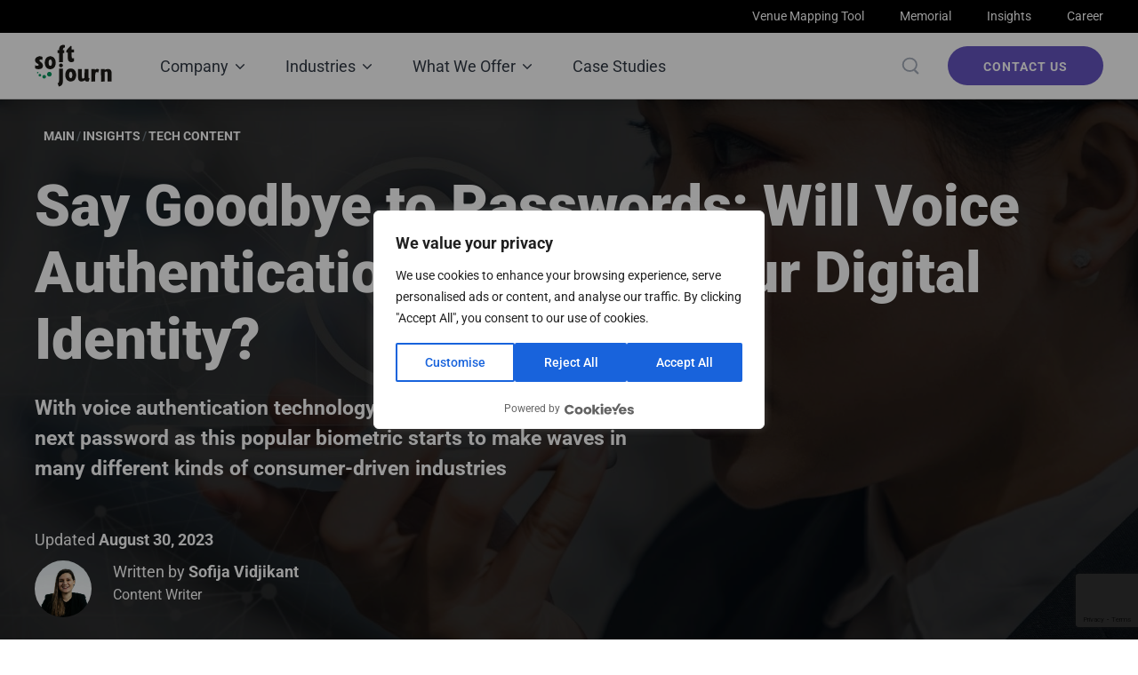

--- FILE ---
content_type: text/html; charset=utf-8
request_url: https://softjourn.com/insights/security-considerations-in-voice-authentication
body_size: 38849
content:
<!DOCTYPE html><html lang="en"><head> <!-- Start cookieyes banner --> <script id="cookieyes" type="text/javascript" src="https://cdn-cookieyes.com/client_data/320fddc1cbd626bddfd2504e/script.js"></script><script src="https://cdn-cookieyes.com/client_data/320fddc1cbd626bddfd2504e/banner.js" async="" id="cookieyes-banner"></script> <!-- End cookieyes banner --> <link rel="preconnect" href="https://cdnjs.cloudflare.com"> <link rel="preconnect" href="https://fonts.gstatic.com"> <style> /* Critical CSS for base layout */

/* Reset */
*, ::after, ::before {
    box-sizing: border-box;
}

html {
    font-family: sans-serif;
    line-height: 1.15;
    -webkit-text-size-adjust: 100%;
    -webkit-tap-highlight-color: transparent;
    scroll-behavior: smooth;
}

body {
    margin: 0;
    font-family: Roboto, sans-serif;
    font-size: 1rem;
    font-weight: 400;
    line-height: 1.5;
    color: #212529;
    text-align: left;
    background-color: #fff;
}

/* Typography base */
h1, h2, h3, h4, h5, h6 {
    margin-top: 0;
    margin-bottom: .5rem;
}

p {
    margin-top: 0;
    margin-bottom: 1rem;
}

/* Links */
a {
    color: #007bff;
    text-decoration: none;
    background-color: transparent;
}

/* Container */
.container {
    width: 100%;
    padding-right: 15px;
    padding-left: 15px;
    margin-right: auto;
    margin-left: auto;
}

@media (min-width: 576px) {
    .container {
        max-width: 540px;
    }
}

@media (min-width: 768px) {
    .container {
        max-width: 720px;
    }
}

@media (min-width: 992px) {
    .container {
        max-width: 960px;
    }
}

@media (min-width: 1200px) {
    .container {
        max-width: 1140px;
    }
}

/* Main layout */
.pageWrapper {
    min-height: 100vh;
}

/* Prevent FOUC */
[v-cloak] {
    display: none;
}
/* Images */
img {
    vertical-align: middle;
    border-style: none;
}

/* Prevent layout shift */
video, img {
    max-width: 100%;
    height: auto;
}
.spinner-modal-container {
    display: none;
} </style> <link rel="preload" href="/js/manifest.js?id=0acd8e66bb7f46c610197240c3314dcd" as="script" fetchpriority="high"> <link rel="preload" href="/js/vendor.js?id=9c42a809db57eb96fd047990a17d979f" as="script" fetchpriority="high"> <link rel="stylesheet" href="/fonts/vendor/roboto.css?id=593203a20b9348d518589d003458a070" as="style" onload="this.onload=null;this.rel='stylesheet'"> <noscript> <link rel="stylesheet" href="/fonts/vendor/roboto.css?id=593203a20b9348d518589d003458a070"> </noscript> <script src="https://cdnjs.cloudflare.com/ajax/libs/jquery/3.5.1/jquery.slim.min.js"></script> <script src="/js/manifest.js?id=0acd8e66bb7f46c610197240c3314dcd" defer=""></script> <script src="/js/vendor.js?id=9c42a809db57eb96fd047990a17d979f" defer=""></script> <!-- Google tag (gtag.js) -->  <script> window.dataLayer = window.dataLayer || [];
    function gtag(){dataLayer.push(arguments);}
    gtag('js', new Date());

    gtag('config', 'G-SMQN327D15'); </script> <script> (function (w, d, s, l, i) {
        w[l] = w[l] || [];
        w[l].push({
            'gtm.start': new Date().getTime(), event: 'gtm.js'
        });
        var f = d.getElementsByTagName(s)[0],
            j = d.createElement(s), dl = l != 'dataLayer' ? '&l=' + l : '';
        j.async = true;
        j.src =
            '//www.googletagmanager.com/gtm.js?id=' + i + dl;
        f.parentNode.insertBefore(j, f);
    })(window, document, 'script', 'dataLayer', 'GTM-NFGS38'); </script> <meta charset="utf-8"> <meta http-equiv="X-UA-Compatible" content="IE=edge"> <meta name="viewport" content="width=device-width, initial-scale=1.0, user-scalable=no, shrink-to-fit=no"> <title>Is Voice Authentication Secure Enough to be Your New Password? - Softjourn</title> <meta itemprop="name" content="Is Voice Authentication Secure Enough to be Your New Password? - Softjourn"> <meta itemprop="url" content="https://softjourn.com"> <meta name="format-detection" content="telephone=no"> <meta name="csrf-token" content="XUPAhqpZJbpee5FegVcTbhiX2m94ZfWXe5mg4hiS"> <link rel="shortcut icon" href="https://softjourn.com/favicon.ico" type="image/png"> <link rel="image_src" href="https://softjourn.com/media/images/Open-graph/Is_Voice_Authentication_Secure_Enough_to_be_Your_New_Password.png"> <link rel="canonical" href="https://softjourn.com/insights/security-considerations-in-voice-authentication"> <meta name="description" content="Investigate the security of voice authentication technology and determine if it's a viable alternative to traditional password protection."> <meta name="keywords" content=""> <meta name="twitter:card" content="summary_large_image"> <meta name="twitter:title" content="Is Voice Authentication Secure Enough to be Your New Password? - Softjourn"> <meta name="twitter:description" content="Voice recognition technology is quickly becoming a big part of our everyday lives. The idea of controlling lights, TVs, and other devices through voice commands once seemed like a science fiction novel. Now, this technology has become available to the average person through smart devices.

&amp;nbsp;"> <meta name="twitter:image" content="https://softjourn.com/media/images/Open-graph/Is_Voice_Authentication_Secure_Enough_to_be_Your_New_Password.png"> <meta name="twitter:site" content="@Softjourn"> <meta name="twitter:creator" content="@Softjourn"> <meta property="og:site_name" content="Softjourn Inc"> <meta property="og:url" content="https://softjourn.com/insights/security-considerations-in-voice-authentication"> <meta property="og:type" content="article"> <meta property="og:title" content="Is Voice Authentication Secure Enough to be Your New Password? - Softjourn"> <meta property="og:description" content="Voice recognition technology is quickly becoming a big part of our everyday lives. The idea of controlling lights, TVs, and other devices through voice commands once seemed like a science fiction novel. Now, this technology has become available to the average person through smart devices.

&amp;nbsp;"> <meta property="og:image" content="https://softjourn.com/media/images/Open-graph/Is_Voice_Authentication_Secure_Enough_to_be_Your_New_Password.png"> <meta property="og:image:alt" content="Is Voice Authentication Secure Enough to be Your New Password? - Softjourn"> <meta name="robots" content="max-snippet:-1, max-image-preview:large, max-video-preview:-1"> <link rel="stylesheet" href="/css/libs/bootstrap.css?id=bfec474c4b123b19454db8f479e996c2" as="style" onload="this.onload=null;this.rel='stylesheet'"> <link rel="stylesheet" href="/css/libs/app.css?id=fb549e2282dbea3f2781d0a4a0bc5ce9" as="style" onload="this.onload=null;this.rel='stylesheet'"> <noscript> <link rel="stylesheet" href="/css/libs/bootstrap.css?id=bfec474c4b123b19454db8f479e996c2"> <link rel="stylesheet" href="/css/libs/app.css?id=fb549e2282dbea3f2781d0a4a0bc5ce9"> </noscript> <link href="/css/insights/show.css?id=fc56ef40391fd35cbb2e7a1b2c5eb87e" rel="stylesheet preload" as="style" xmlns=""> <script type="application/ld+json">{"@context":"http:\/\/schema.org","@type":"BlogPosting","mainEntityOfPage":"https:\/\/softjourn.com\/insights\/security-considerations-in-voice-authentication","headline":"Say Goodbye to Passwords: Will Voice Authentication Safeguard Our Digital Identity?","datePublished":"2021-07-05T10:00:03.000000Z","dateModified":"2024-07-01T16:04:17.000000Z","description":"With voice authentication technology, your voice could become your next password as this popular biometric starts to make waves in many different kinds of consumer-driven industries","image":["https:\/\/softjourn.com\/media\/images\/Blog\/voice1b.jpg"],"author":[{"@type":"Person","name":"Sofija Vidjikant","sameAs":["https:\/\/www.linkedin.com\/in\/sofija-vi\/",null,null]}],"publisher":{"@type":"Organization","name":"Softjourn, Inc.","logo":{"@type":"ImageObject","url":"https:\/\/softjourn.com\/media\/images\/logo\/SoftjournLogoWeb.png","width":435,"height":237}}}</script> <script type="application/ld+json">{"@context":"http:\/\/schema.org","@type":"CreativeWorkSeries","name":"Say Goodbye to Passwords: Will Voice Authentication Safeguard Our Digital Identity?","aggregateRating":{"@type":"AggregateRating","ratingValue":4.92,"bestRating":5,"ratingCount":12}}</script> <style>/*!
 * Viewer.js v1.11.7
 * https://fengyuanchen.github.io/viewerjs
 *
 * Copyright 2015-present Chen Fengyuan
 * Released under the MIT license
 *
 * Date: 2024-11-24T04:32:14.526Z
 */.viewer-close:before,.viewer-flip-horizontal:before,.viewer-flip-vertical:before,.viewer-fullscreen-exit:before,.viewer-fullscreen:before,.viewer-next:before,.viewer-one-to-one:before,.viewer-play:before,.viewer-prev:before,.viewer-reset:before,.viewer-rotate-left:before,.viewer-rotate-right:before,.viewer-zoom-in:before,.viewer-zoom-out:before{background-image:url("data:image/svg+xml;charset=utf-8,%3Csvg xmlns='http://www.w3.org/2000/svg' viewBox='0 0 560 40'%3E%3Cpath fill='%23fff' d='M49.6 17.9h20.2v3.9H49.6zm123.1 2 10.9-11 2.7 2.8-8.2 8.2 8.2 8.2-2.7 2.7-10.9-10.9zm94 0-10.8-11-2.7 2.8 8.1 8.2-8.1 8.2 2.7 2.7 10.8-10.9zM212 9.3l20.1 10.6L212 30.5V9.3zm161.5 4.6-7.2 6 7.2 5.9v-4h12.4v4l7.3-5.9-7.3-6v4h-12.4v-4zm40.2 12.3 5.9 7.2 5.9-7.2h-4V13.6h4l-5.9-7.3-5.9 7.3h4v12.6h-4zm35.9-16.5h6.3v2h-4.3V16h-2V9.7Zm14 0h6.2V16h-2v-4.3h-4.2v-2Zm6.2 14V30h-6.2v-2h4.2v-4.3h2Zm-14 6.3h-6.2v-6.3h2v4.4h4.3v2Zm-438 .1v-8.3H9.6v-3.9h8.2V9.7h3.9v8.2h8.1v3.9h-8.1v8.3h-3.9zM93.6 9.7h-5.8v3.9h2V30h3.8V9.7zm16.1 0h-5.8v3.9h1.9V30h3.9V9.7zm-11.9 4.1h3.9v3.9h-3.9zm0 8.2h3.9v3.9h-3.9zm244.6-11.7 7.2 5.9-7.2 6v-3.6c-5.4-.4-7.8.8-8.7 2.8-.8 1.7-1.8 4.9 2.8 8.2-6.3-2-7.5-6.9-6-11.3 1.6-4.4 8-5 11.9-4.9v-3.1Zm147.2 13.4h6.3V30h-2v-4.3h-4.3v-2zm14 6.3v-6.3h6.2v2h-4.3V30h-1.9zm6.2-14h-6.2V9.7h1.9V14h4.3v2zm-13.9 0h-6.3v-2h4.3V9.7h2V16zm33.3 12.5 8.6-8.6-8.6-8.7 1.9-1.9 8.6 8.7 8.6-8.7 1.9 1.9-8.6 8.7 8.6 8.6-1.9 2-8.6-8.7-8.6 8.7-1.9-2zM297 10.3l-7.1 5.9 7.2 6v-3.6c5.3-.4 7.7.8 8.7 2.8.8 1.7 1.7 4.9-2.9 8.2 6.3-2 7.5-6.9 6-11.3-1.6-4.4-7.9-5-11.8-4.9v-3.1Zm-157.3-.6c2.3 0 4.4.7 6 2l2.5-3 1.9 9.2h-9.3l2.6-3.1a6.2 6.2 0 0 0-9.9 5.1c0 3.4 2.8 6.3 6.2 6.3 2.8 0 5.1-1.9 6-4.4h4c-1 4.7-5 8.3-10 8.3a10 10 0 0 1-10-10.2 10 10 0 0 1 10-10.2Z'/%3E%3C/svg%3E");background-repeat:no-repeat;background-size:280px;color:transparent;display:block;font-size:0;height:20px;line-height:0;width:20px}.viewer-zoom-in:before{background-position:0 0;content:"Zoom In"}.viewer-zoom-out:before{background-position:-20px 0;content:"Zoom Out"}.viewer-one-to-one:before{background-position:-40px 0;content:"One to One"}.viewer-reset:before{background-position:-60px 0;content:"Reset"}.viewer-prev:before{background-position:-80px 0;content:"Previous"}.viewer-play:before{background-position:-100px 0;content:"Play"}.viewer-next:before{background-position:-120px 0;content:"Next"}.viewer-rotate-left:before{background-position:-140px 0;content:"Rotate Left"}.viewer-rotate-right:before{background-position:-160px 0;content:"Rotate Right"}.viewer-flip-horizontal:before{background-position:-180px 0;content:"Flip Horizontal"}.viewer-flip-vertical:before{background-position:-200px 0;content:"Flip Vertical"}.viewer-fullscreen:before{background-position:-220px 0;content:"Enter Full Screen"}.viewer-fullscreen-exit:before{background-position:-240px 0;content:"Exit Full Screen"}.viewer-close:before{background-position:-260px 0;content:"Close"}.viewer-container{-webkit-tap-highlight-color:transparent;-webkit-touch-callout:none;bottom:0;direction:ltr;font-size:0;left:0;line-height:0;overflow:hidden;position:absolute;right:0;top:0;touch-action:none;-webkit-user-select:none;-moz-user-select:none;user-select:none}.viewer-container ::-moz-selection,.viewer-container::-moz-selection{background-color:transparent}.viewer-container ::selection,.viewer-container::selection{background-color:transparent}.viewer-container:focus{outline:0}.viewer-container img{display:block;height:auto;max-height:none!important;max-width:none!important;min-height:0!important;min-width:0!important;width:100%}.viewer-canvas{bottom:0;left:0;overflow:hidden;position:absolute;right:0;top:0}.viewer-canvas>img{height:auto;margin:15px auto;max-width:90%!important;width:auto}.viewer-footer{bottom:0;left:0;overflow:hidden;position:absolute;right:0;text-align:center}.viewer-navbar{background-color:rgba(0,0,0,.5);overflow:hidden}.viewer-list{box-sizing:content-box;height:50px;margin:0;overflow:hidden;padding:1px 0}.viewer-list>li{color:transparent;cursor:pointer;float:left;font-size:0;height:50px;line-height:0;opacity:.5;overflow:hidden;transition:opacity .15s;width:30px}.viewer-list>li:focus,.viewer-list>li:hover{opacity:.75}.viewer-list>li:focus{outline:0}.viewer-list>li+li{margin-left:1px}.viewer-list>.viewer-loading{position:relative}.viewer-list>.viewer-loading:after{border-width:2px;height:20px;margin-left:-10px;margin-top:-10px;width:20px}.viewer-list>.viewer-active,.viewer-list>.viewer-active:focus,.viewer-list>.viewer-active:hover{opacity:1}.viewer-player{background-color:#000;bottom:0;cursor:none;display:none;right:0;z-index:1}.viewer-player,.viewer-player>img{left:0;position:absolute;top:0}.viewer-toolbar>ul{display:inline-block;margin:0 auto 5px;overflow:hidden;padding:6px 3px}.viewer-toolbar>ul>li{background-color:rgba(0,0,0,.5);border-radius:50%;cursor:pointer;float:left;height:24px;overflow:hidden;transition:background-color .15s;width:24px}.viewer-toolbar>ul>li:focus,.viewer-toolbar>ul>li:hover{background-color:rgba(0,0,0,.8)}.viewer-toolbar>ul>li:focus{box-shadow:0 0 3px #fff;outline:0;position:relative;z-index:1}.viewer-toolbar>ul>li:before{margin:2px}.viewer-toolbar>ul>li+li{margin-left:1px}.viewer-toolbar>ul>.viewer-small{height:18px;margin-bottom:3px;margin-top:3px;width:18px}.viewer-toolbar>ul>.viewer-small:before{margin:-1px}.viewer-toolbar>ul>.viewer-large{height:30px;margin-bottom:-3px;margin-top:-3px;width:30px}.viewer-toolbar>ul>.viewer-large:before{margin:5px}.viewer-tooltip{background-color:rgba(0,0,0,.8);border-radius:10px;color:#fff;display:none;font-size:12px;height:20px;left:50%;line-height:20px;margin-left:-25px;margin-top:-10px;position:absolute;text-align:center;top:50%;width:50px}.viewer-title{color:#ccc;display:inline-block;font-size:12px;line-height:1.2;margin:5px 5%;max-width:90%;min-height:14px;opacity:.8;overflow:hidden;text-overflow:ellipsis;transition:opacity .15s;white-space:nowrap}.viewer-title:hover{opacity:1}.viewer-button{-webkit-app-region:no-drag;background-color:rgba(0,0,0,.5);border-radius:50%;cursor:pointer;height:80px;overflow:hidden;position:absolute;right:-40px;top:-40px;transition:background-color .15s;width:80px}.viewer-button:focus,.viewer-button:hover{background-color:rgba(0,0,0,.8)}.viewer-button:focus{box-shadow:0 0 3px #fff;outline:0}.viewer-button:before{bottom:15px;left:15px;position:absolute}.viewer-fixed{position:fixed}.viewer-open{overflow:hidden}.viewer-show{display:block}.viewer-hide{display:none}.viewer-backdrop{background-color:rgba(0,0,0,.5)}.viewer-invisible{visibility:hidden}.viewer-move{cursor:move;cursor:grab}.viewer-fade{opacity:1}.viewer-in{opacity:1}.viewer-transition{transition:all .3s}@keyframes viewer-spinner{0%{transform:rotate(0deg)}to{transform:rotate(1turn)}}.viewer-loading:after{animation:viewer-spinner 1s linear infinite;border:4px solid hsla(0,0%,100%,.1);border-left-color:hsla(0,0%,100%,.5);border-radius:50%;content:"";display:inline-block;height:40px;left:50%;margin-left:-20px;margin-top:-20px;position:absolute;top:50%;width:40px;z-index:1}@media (max-width:767px){.viewer-hide-xs-down{display:none}}@media (max-width:991px){.viewer-hide-sm-down{display:none}}@media (max-width:1199px){.viewer-hide-md-down{display:none}}</style><style>.contact-form .checkbox-container,.contact-form .form-control,.contact-form p{font-family:Roboto;font-size:18px;font-weight:400;line-height:26px}.contact-form .checkbox-container::-moz-placeholder,.contact-form .form-control::-moz-placeholder,.contact-form p::-moz-placeholder{font-family:Roboto;font-size:16px;font-weight:300;line-height:18.75px;text-transform:uppercase}.contact-form .checkbox-container::placeholder,.contact-form .form-control::placeholder,.contact-form p::placeholder{font-family:Roboto;font-size:16px;font-weight:300;line-height:18.75px;text-transform:uppercase}@media(max-width:767.98px){.contact-form .checkbox-container,.contact-form .form-control,.contact-form p{font-size:16px;line-height:26px}}.contact-form .checkbox-container .purple-link{color:#6554c0;font-size:18px;font-weight:700;line-height:21px}.contact-form .checkbox-container .purple-link:hover{color:#998dd9}@media(max-width:767.98px){.contact-form .checkbox-container .purple-link{font-size:16px;line-height:18px}}.contact-form button{border:none;border-radius:30px;color:#fff;font-family:Roboto;font-size:14px;font-weight:700;height:44px;letter-spacing:1px;line-height:16px;padding:15px 40px 14px;text-transform:uppercase}.contact-form button:hover{background-color:#998dd9}@media(max-width:767.98px){.contact-form button{font-weight:400;width:100%}}@keyframes buttonDown{0%{width:100%}to{width:45px}}@keyframes buttonUp{0%{width:45px}to{width:100%}}.contact-form .checkbox-container{margin-left:10px;position:relative}.contact-form .checkbox-container input:checked~.checkmark{background-color:transparent;border:2px solid #6c727a}.contact-form .checkbox-container:active input~.checkmark{border:2px solid #6c727a}.contact-form .checkbox-container:hover input~.checkmark{border-color:#8373da}.contact-form .checkbox-container .checkmark{border:2px solid #6c727a;border-radius:13px;height:26px;left:-9px;top:-1px;width:26px}.contact-form .checkbox-container .checkmark:after{background-image:url(/images/vector.png);background-repeat:no-repeat;background-size:contain;border:none;height:100%;left:3px;position:absolute;top:-2px;transform:rotate(0);width:100%}@keyframes fade{0%{background-color:#fff;opacity:1}50%{opacity:1}to{background-color:transparent;opacity:1}}.contact-form{background-color:#fff;border-radius:9px;box-shadow:0 2px 6px rgba(0,0,0,.25);color:#323a45;font-family:Roboto;margin-left:0;padding:30px;transition:.2s ease-in}.contact-form .wrap-message .alert-warning{background-color:rgba(191,67,67,.1);border-color:#bf4343;color:#fd5959;display:flex;flex-direction:row;font-size:12px}.contact-form .wrap-message .alert-warning img{display:block;height:22px;width:22px}.contact-form .wrap-message .alert-warning span{display:block;margin-left:16px}.contact-form .form-field-wrap{display:flex;justify-content:space-between}@media(max-width:767.98px){.contact-form .form-field-wrap{flex-direction:column}.contact-form .form-field-wrap .form-item{width:100%}}.contact-form .label-input{border-bottom:1px solid #c1c6cf;bottom:0;height:100%;margin:0;padding-left:5px;pointer-events:none;position:absolute;width:100%}.contact-form .label-input:after{border-bottom:1px solid #9184d2;bottom:-1px;content:"";height:100%;left:0;position:absolute;transform:translateX(-100%);transition:transform .3s ease;width:100%}.contact-form .form-item{font-size:12px;height:50%;margin-bottom:30px;overflow:hidden;position:relative;width:47%}.contact-form .form-item .form-control{border:none;color:#6f42c1;font-size:18px;height:34px;outline:none;overflow:hidden;padding-bottom:17px;width:100%}.contact-form .form-item .form-control::-moz-placeholder{color:#323a45;opacity:1}.contact-form .form-item .form-control::placeholder{color:#323a45;opacity:1}.contact-form .form-item .form-control:focus::-moz-placeholder{opacity:1}.contact-form .form-item .form-control:focus::placeholder{opacity:1}.contact-form .form-item .form-control:focus+.label-input:after{left:0;opacity:1;transform:translateX(0);transition:transform .3s ease}.contact-form .form-item #phone:focus::-moz-placeholder{color:#666;opacity:1}.contact-form .form-item #phone:focus::placeholder{color:#666;opacity:1}.contact-form .text-wrap .text-field{overflow:hidden;position:relative}.contact-form .text-wrap .text-field .character-wrap textarea{border:none;color:#6f42c1;font-family:Roboto;font-size:18px;font-weight:400;line-height:26px;outline:none;padding-bottom:17px;width:100%}.contact-form .text-wrap .text-field .character-wrap textarea::-moz-placeholder{font-family:Roboto;font-size:16px;font-weight:300;line-height:18.75px;text-transform:uppercase}.contact-form .text-wrap .text-field .character-wrap textarea::placeholder{font-family:Roboto;font-size:16px;font-weight:300;line-height:18.75px;text-transform:uppercase}@media(max-width:767.98px){.contact-form .text-wrap .text-field .character-wrap textarea{font-size:16px;line-height:26px}}.contact-form .text-wrap .text-field .character-wrap textarea::-moz-placeholder{color:#323a45;opacity:1}.contact-form .text-wrap .text-field .character-wrap textarea::placeholder{color:#323a45;opacity:1}.contact-form .text-wrap .text-field .character-wrap textarea:focus{color:#6f42c1}.contact-form .text-wrap .text-field .character-wrap textarea:focus::-moz-placeholder{opacity:1}.contact-form .text-wrap .text-field .character-wrap textarea:focus::placeholder{opacity:1}.contact-form .text-wrap .text-field .character-wrap span{right:20px!important}.contact-form .text-wrap .text-field.focus .label-input:after{transform:translateX(0);transition:transform .3s ease}.contact-form .btn-wrap{display:flex;flex-direction:row-reverse;margin-top:14px}.contact-form p{margin:30px 0}.contact-form .form-control{color:#9184d2}.contact-form button{background-color:#6554c0}.contact-form button:hover{background-color:#9184d2}.contact-form:hover{box-shadow:0 4px 12px rgba(0,0,0,.25)}</style><style type="text/css">.vue-star-rating-star[data-v-11edf2d6]{overflow:visible!important}.vue-star-rating-star-rotate[data-v-11edf2d6]{transition:all .25s}.vue-star-rating-star-rotate[data-v-11edf2d6]:hover{transition:transform .25s;transform:rotate(-15deg) scale(1.3)}</style><style type="text/css">.vue-star-rating-star[data-v-f675a548]{display:inline-block;-webkit-tap-highlight-color:rgba(0,0,0,0);-webkit-tap-highlight-color:transparent}.vue-star-rating-pointer[data-v-f675a548]{cursor:pointer}.vue-star-rating[data-v-f675a548]{display:flex;align-items:center}.vue-star-rating-inline[data-v-f675a548]{display:inline-flex}.vue-star-rating-rating-text[data-v-f675a548]{margin-left:7px}.vue-star-rating-rtl[data-v-f675a548]{direction:rtl}.vue-star-rating-rtl .vue-star-rating-rating-text[data-v-f675a548]{margin-right:10px;direction:rtl}.sr-only[data-v-f675a548]{position:absolute;left:-10000px;top:auto;width:1px;height:1px;overflow:hidden}</style><style id="cky-style">.cky-overlay{background:#000;opacity:.4;position:fixed;top:0;left:0;width:100%;height:100%;z-index:9999999}.cky-hide{display:none}.cky-btn-revisit-wrapper{display:flex;align-items:center;justify-content:center;background:#0056a7;width:45px;height:45px;border-radius:50%;position:fixed;z-index:999999;cursor:pointer}.cky-revisit-bottom-left{bottom:15px;left:15px}.cky-revisit-bottom-right{bottom:15px;right:15px}.cky-btn-revisit-wrapper .cky-btn-revisit{display:flex;align-items:center;justify-content:center;background:none;border:none;cursor:pointer;position:relative;margin:0;padding:0}.cky-btn-revisit-wrapper .cky-btn-revisit img{max-width:fit-content;margin:0;height:30px;width:30px}.cky-revisit-bottom-left:hover::before{content:attr(data-tooltip);position:absolute;background:#4e4b66;color:#fff;left:calc(100% + 7px);font-size:12px;line-height:16px;width:max-content;padding:4px 8px;border-radius:4px}.cky-revisit-bottom-left:hover::after{position:absolute;content:"";border:5px solid #fff0;left:calc(100% + 2px);border-left-width:0;border-right-color:#4e4b66}.cky-revisit-bottom-right:hover::before{content:attr(data-tooltip);position:absolute;background:#4e4b66;color:#fff;right:calc(100% + 7px);font-size:12px;line-height:16px;width:max-content;padding:4px 8px;border-radius:4px}.cky-revisit-bottom-right:hover::after{position:absolute;content:"";border:5px solid #fff0;right:calc(100% + 2px);border-right-width:0;border-left-color:#4e4b66}.cky-revisit-hide{display:none}.cky-consent-container{position:fixed;width:440px;box-sizing:border-box;z-index:99999999;transform:translate(-50%,-50%);border-radius:6px}.cky-consent-container .cky-consent-bar{background:#fff;border:1px solid;border-radius:6px;box-shadow:0 -1px 10px 0 #acabab4d}.cky-consent-bar .cky-banner-btn-close{position:absolute;right:9px;top:5px;background:none;border:none;cursor:pointer;padding:0;margin:0;height:24px;width:24px;min-height:0;line-height:0;text-shadow:none;box-shadow:none}.cky-consent-bar .cky-banner-btn-close img{height:9px;width:9px;margin:0}.cky-popup-center{top:50%;left:50%}.cky-consent-bar .cky-notice-content-wrapper{padding:24px 24px 12px 24px}.cky-custom-brand-logo-wrapper .cky-custom-brand-logo{width:100px;height:auto;margin:0 0 12px 0}.cky-notice .cky-title{color:#212121;font-weight:700;font-size:18px;line-height:24px;margin:0 0 12px 0;word-break:break-word}.cky-notice-des *,.cky-dma-content-wrapper *{font-size:14px}.cky-notice-des{color:#212121;font-size:14px;line-height:24px;font-weight:400}.cky-notice-des img{min-height:25px;min-width:25px}.cky-consent-bar .cky-notice-des p{color:inherit;margin-top:0;word-break:break-word}.cky-notice-des p:last-child{margin-bottom:0}.cky-notice-des a.cky-policy,.cky-notice-des button.cky-policy,.cky-notice-des a.cky-link-default,.cky-dma-content-wrapper a.cky-policy,.cky-dma-content-wrapper button.cky-policy{font-size:14px;color:#1863dc;white-space:nowrap;cursor:pointer;background:#fff0}.cky-notice-des a.cky-policy,.cky-notice-des button.cky-policy,.cky-dma-content-wrapper a.cky-policy,.cky-dma-content-wrapper button.cky-policy{text-decoration:underline;border:1px solid}.cky-notice-des a.cky-link-default{text-decoration:underline}.cky-notice-des button.cky-policy,.cky-dma-content-wrapper button.cky-policy{padding:0}.cky-notice-des a.cky-policy:focus-visible,.cky-consent-bar .cky-banner-btn-close:focus-visible,.cky-dma-content-wrapper a.cky-policy:focus-visible,.cky-dma-content-wrapper button.cky-policy:focus-visible,.cky-notice-des button.cky-policy:focus-visible,.cky-preference-content-wrapper .cky-show-desc-btn:focus-visible,.cky-accordion-header .cky-accordion-btn:focus-visible,.cky-preference-header .cky-btn-close:focus-visible,.cky-switch input[type="checkbox"]:focus-visible,.cky-btn:focus-visible{outline:2px solid #1863dc;outline-offset:2px}.cky-btn:focus:not(:focus-visible),.cky-accordion-header .cky-accordion-btn:focus:not(:focus-visible),.cky-preference-content-wrapper .cky-show-desc-btn:focus:not(:focus-visible),.cky-btn-revisit-wrapper .cky-btn-revisit:focus:not(:focus-visible),.cky-preference-header .cky-btn-close:focus:not(:focus-visible),.cky-consent-bar .cky-banner-btn-close:focus:not(:focus-visible){outline:0}button.cky-show-desc-btn:not(:hover):not(:active){color:#1863dc;background:#fff0}button.cky-accordion-btn:not(:hover):not(:active),button.cky-banner-btn-close:not(:hover):not(:active),button.cky-btn-close:not(:hover):not(:active),button.cky-btn-revisit:not(:hover):not(:active){background:#fff0}.cky-consent-bar button:hover,.cky-modal.cky-modal-open button:hover,.cky-consent-bar button:focus,.cky-modal.cky-modal-open button:focus{text-decoration:none}.cky-notice-btn-wrapper{display:flex;justify-content:center;align-items:center;flex-wrap:wrap;gap:8px;margin-top:16px}.cky-notice-btn-wrapper .cky-btn{text-shadow:none;box-shadow:none}.cky-btn{flex:auto;max-width:100%;font-size:14px;font-family:inherit;line-height:24px;padding:8px;font-weight:500;border-radius:2px;cursor:pointer;text-align:center;text-transform:none;min-height:0;overflow-wrap:break-word}.cky-btn:hover{opacity:.8}.cky-btn-customize{color:#1863dc;background:#fff0;border:2px solid #1863dc}.cky-btn-reject{color:#1863dc;background:#fff0;border:2px solid #1863dc}.cky-btn-accept{background:#1863dc;color:#fff;border:2px solid #1863dc}.cky-btn:last-child{margin-right:0}@media (max-width:576px){.cky-box-bottom-left{bottom:0;left:0}.cky-box-bottom-right{bottom:0;right:0}.cky-box-top-left{top:0;left:0}.cky-box-top-right{top:0;right:0}}@media (max-width:440px){.cky-popup-center{width:100%;max-width:100%}.cky-consent-container .cky-consent-bar .cky-notice-content-wrapper{padding:24px 0 12px 0}.cky-custom-brand-logo-wrapper,.cky-notice .cky-title,.cky-notice-des,.cky-notice-btn-wrapper{padding:0 24px}.cky-notice-des{max-height:40vh;overflow-y:scroll}.cky-notice-btn-wrapper{flex-direction:column;gap:10px}.cky-btn{width:100%}.cky-notice-btn-wrapper .cky-btn-customize{order:2}.cky-notice-btn-wrapper .cky-btn-reject{order:3}.cky-notice-btn-wrapper .cky-btn-accept{order:1}}@media (max-width:352px){.cky-notice .cky-title{font-size:16px}.cky-notice-des *{font-size:12px}.cky-notice-des,.cky-btn,.cky-notice-des a.cky-policy,.cky-notice-des a.cky-link-default{font-size:12px}}.cky-modal.cky-modal-open{display:flex;visibility:visible;-webkit-transform:translate(-50%,-50%);-moz-transform:translate(-50%,-50%);-ms-transform:translate(-50%,-50%);-o-transform:translate(-50%,-50%);transform:translate(-50%,-50%);top:50%;left:50%;transition:all 1s ease;max-height:100%}.cky-modal{box-shadow:0 32px 68px rgb(0 0 0 / .3);margin:0 auto;position:fixed;max-width:100%;background:#fff;top:50%;box-sizing:border-box;border-radius:6px;z-index:999999999;color:#212121;-webkit-transform:translate(-50%,100%);-moz-transform:translate(-50%,100%);-ms-transform:translate(-50%,100%);-o-transform:translate(-50%,100%);transform:translate(-50%,100%);visibility:hidden;transition:all 0s ease}.cky-preference-center{max-height:79vh;overflow:hidden;width:845px;overflow:hidden;flex:1 1 0%;display:flex;flex-direction:column;border-radius:6px}@media (max-height:576px){.cky-preference-center{height:100vh;overflow:auto}.cky-preference-center .cky-preference-body-wrapper{overflow:unset}}@media (max-height:480px){.cky-consent-container{max-height:100vh;overflow-y:scroll}.cky-notice-des{max-height:unset;overflow-y:unset}}@media (min-width:576px) and (max-height:660px){.cky-notice-des{max-height:40vh;overflow-y:scroll}}.cky-preference-header{display:flex;align-items:center;justify-content:space-between;padding:24px 24px 22px 24px;border-bottom:1px solid}.cky-preference-header .cky-preference-title{font-size:18px;font-weight:700;line-height:24px;word-break:break-word}.cky-preference-header .cky-btn-close{cursor:pointer;vertical-align:middle;padding:0;margin:0;background:none;border:none;height:24px;width:24px;min-height:0;line-height:0;box-shadow:none;text-shadow:none}.cky-preference-header .cky-btn-close img{margin:0;height:10px;width:10px}.cky-preference-body-wrapper{padding:0 24px;flex:1;overflow:auto;box-sizing:border-box}.cky-preference-content-wrapper *{font-size:14px}.cky-preference-content-wrapper{font-size:14px;line-height:24px;font-weight:400;padding:12px 0}.cky-preference-content-wrapper img{min-height:25px;min-width:25px}.cky-preference-content-wrapper .cky-show-desc-btn{font-size:14px;font-family:inherit;color:#1863dc;text-decoration:none;line-height:24px;padding:0;margin:0;white-space:nowrap;cursor:pointer;background:#fff0;border-color:#fff0;text-transform:none;min-height:0;text-shadow:none;box-shadow:none}.cky-preference-body-wrapper .cky-preference-content-wrapper p{color:inherit;margin-top:0}.cky-preference-content-wrapper p:last-child{margin-bottom:0}.cky-accordion-wrapper{margin-bottom:10px}.cky-accordion{border-bottom:1px solid}.cky-accordion:last-child{border-bottom:none}.cky-accordion .cky-accordion-item{display:flex;margin-top:10px}.cky-accordion .cky-accordion-body{display:none}.cky-accordion.cky-accordion-active .cky-accordion-body{display:block;padding:0 22px;margin-bottom:16px}.cky-accordion-header-wrapper{width:100%;cursor:pointer}.cky-accordion-item .cky-accordion-header{display:flex;justify-content:space-between;align-items:center}.cky-accordion-header .cky-accordion-btn{font-size:16px;font-family:inherit;color:#212121;line-height:24px;background:none;border:none;font-weight:700;padding:0;margin:0;cursor:pointer;text-transform:none;min-height:0;text-shadow:none;box-shadow:none}.cky-accordion-header .cky-always-active{color:green;font-weight:600;line-height:24px;font-size:14px}.cky-accordion-header-des *{font-size:14px}.cky-accordion-header-des{font-size:14px;line-height:24px;margin:10px 0 16px 0}.cky-accordion-header-wrapper .cky-accordion-header-des p{color:inherit;margin-top:0}.cky-accordion-chevron{margin-right:22px;position:relative;cursor:pointer}.cky-accordion-chevron-hide{display:none}.cky-accordion .cky-accordion-chevron i::before{content:"";position:absolute;border-right:1.4px solid;border-bottom:1.4px solid;border-color:inherit;height:6px;width:6px;-webkit-transform:rotate(-45deg);-moz-transform:rotate(-45deg);-ms-transform:rotate(-45deg);-o-transform:rotate(-45deg);transform:rotate(-45deg);transition:all 0.2s ease-in-out;top:8px}.cky-accordion.cky-accordion-active .cky-accordion-chevron i::before{-webkit-transform:rotate(45deg);-moz-transform:rotate(45deg);-ms-transform:rotate(45deg);-o-transform:rotate(45deg);transform:rotate(45deg)}.cky-audit-table{background:#f4f4f4;border-radius:6px}.cky-audit-table .cky-empty-cookies-text{color:inherit;font-size:12px;line-height:24px;margin:0;padding:10px;word-break:break-word}.cky-audit-table .cky-cookie-des-table{font-size:12px;line-height:24px;font-weight:400;padding:15px 10px;border-bottom:1px solid;border-bottom-color:inherit;margin:0}.cky-audit-table .cky-cookie-des-table:last-child{border-bottom:none}.cky-audit-table .cky-cookie-des-table li{list-style-type:none;display:flex;padding:3px 0}.cky-audit-table .cky-cookie-des-table li:first-child{padding-top:0}.cky-cookie-des-table li div:first-child{width:100px;font-weight:600;word-break:break-word;word-wrap:break-word}.cky-cookie-des-table li div:last-child{flex:1;word-break:break-word;word-wrap:break-word;margin-left:8px}.cky-cookie-des-table li div:last-child p{color:inherit;margin-top:0}.cky-cookie-des-table li div:last-child p:last-child{margin-bottom:0}.cky-footer-shadow{display:block;width:100%;height:40px;background:linear-gradient(180deg,#fff0 0%,#ffffff 100%);position:absolute;bottom:calc(100% - 1px)}.cky-footer-wrapper{position:relative}.cky-prefrence-btn-wrapper{display:flex;flex-wrap:wrap;gap:8px;align-items:center;justify-content:center;padding:22px 24px 12px 24px;border-top:1px solid}.cky-prefrence-btn-wrapper .cky-btn{text-shadow:none;box-shadow:none}.cky-btn-preferences{color:#1863dc;background:#fff0;border:2px solid #1863dc}.cky-preference-header,.cky-preference-body-wrapper,.cky-accordion-wrapper,.cky-accordion,.cky-accordion-wrapper,.cky-footer-wrapper,.cky-prefrence-btn-wrapper{border-color:inherit}.cky-preference-body-wrapper .cky-dma-content-wrapper{font-size:14px;line-height:24px;font-weight:400;padding:4px 0 12px}.cky-preference-body-wrapper .cky-dma-content-wrapper p{color:inherit;word-break:break-word}.cky-preference-body-wrapper .cky-dma-content-wrapper p:first-child{margin-top:0}.cky-preference-body-wrapper .cky-dma-content-wrapper p:last-child{margin-bottom:0}.cky-preference-body-wrapper .cky-horizontal-separator{border-bottom:1px solid;border-color:inherit}@media (max-width:845px){.cky-modal{max-width:calc(100% - 16px)}}@media (max-width:576px){.cky-modal{max-width:100%}.cky-preference-center{max-height:100vh}.cky-prefrence-btn-wrapper{flex-direction:column;gap:10px}.cky-accordion.cky-accordion-active .cky-accordion-body{padding-right:0}.cky-prefrence-btn-wrapper .cky-btn{width:100%}.cky-prefrence-btn-wrapper .cky-btn-reject{order:3}.cky-prefrence-btn-wrapper .cky-btn-accept{order:1}.cky-prefrence-btn-wrapper .cky-btn-preferences{order:2}}@media (max-width:425px){.cky-accordion-chevron{margin-right:15px}.cky-accordion.cky-accordion-active .cky-accordion-body{padding:0 15px}}@media (max-width:352px){.cky-preference-header .cky-preference-title{font-size:16px}.cky-preference-header{padding:16px 24px}.cky-preference-content-wrapper *,.cky-accordion-header-des *,.cky-dma-content-wrapper *{font-size:12px}.cky-preference-content-wrapper,.cky-preference-body-wrapper .cky-dma-content-wrapper,.cky-preference-content-wrapper .cky-show-more,.cky-accordion-header .cky-always-active,.cky-accordion-header-des,.cky-preference-content-wrapper .cky-show-desc-btn,.cky-dma-content-wrapper a.cky-policy{font-size:12px}.cky-accordion-header .cky-accordion-btn{font-size:14px}}.cky-switch{display:flex}.cky-switch input[type="checkbox"]{position:relative;width:44px;height:24px;margin:0;background:#d0d5d2;-webkit-appearance:none;border-radius:50px;cursor:pointer;outline:0;border:none;top:0}.cky-switch input[type="checkbox"]:checked{background:#1863dc}.cky-switch input[type="checkbox"]:before{position:absolute;content:"";height:20px;width:20px;left:2px;bottom:2px;border-radius:50%;background-color:#fff;-webkit-transition:0.4s;transition:0.4s;margin:0}.cky-switch input[type="checkbox"]:after{display:none}.cky-switch input[type="checkbox"]:checked:before{-webkit-transform:translateX(20px);-ms-transform:translateX(20px);transform:translateX(20px)}@media (max-width:425px){.cky-switch input[type="checkbox"]{width:38px;height:21px}.cky-switch input[type="checkbox"]:before{height:17px;width:17px}.cky-switch input[type="checkbox"]:checked:before{-webkit-transform:translateX(17px);-ms-transform:translateX(17px);transform:translateX(17px)}}.video-placeholder-youtube{background-size:100% 100%;background-position:center;background-repeat:no-repeat;background-color:#b2b0b059;position:relative;display:flex;align-items:center;justify-content:center;max-width:100%}.video-placeholder-text-youtube{text-align:center;align-items:center;padding:10px 16px;background-color:#000c;color:#fff;border:1px solid;border-radius:2px;cursor:pointer}.video-placeholder-normal{background-image:url(https://cdn-cookieyes.com/assets/images/cky-placeholder.svg);background-size:80px;background-position:center;background-repeat:no-repeat;background-color:#b2b0b059;position:relative;display:flex;align-items:flex-end;justify-content:center;max-width:100%}.video-placeholder-text-normal{align-items:center;padding:10px 16px;text-align:center;border:1px solid;border-radius:2px;cursor:pointer}.cky-rtl{direction:rtl;text-align:right}.cky-rtl .cky-banner-btn-close{left:9px;right:auto}.cky-rtl .cky-notice-btn-wrapper .cky-btn:last-child{margin-right:8px}.cky-rtl .cky-notice-btn-wrapper .cky-btn:first-child{margin-right:0}.cky-rtl .cky-notice-btn-wrapper{margin-left:0}.cky-rtl .cky-prefrence-btn-wrapper .cky-btn{margin-right:8px}.cky-rtl .cky-prefrence-btn-wrapper .cky-btn:first-child{margin-right:0}.cky-rtl .cky-accordion .cky-accordion-chevron i::before{border:none;border-left:1.4px solid;border-top:1.4px solid;left:12px}.cky-rtl .cky-accordion.cky-accordion-active .cky-accordion-chevron i::before{-webkit-transform:rotate(-135deg);-moz-transform:rotate(-135deg);-ms-transform:rotate(-135deg);-o-transform:rotate(-135deg);transform:rotate(-135deg)}@media (max-width:768px){.cky-rtl .cky-notice-btn-wrapper{margin-right:0}}@media (max-width:576px){.cky-rtl .cky-notice-btn-wrapper .cky-btn:last-child{margin-right:0}.cky-rtl .cky-prefrence-btn-wrapper .cky-btn{margin-right:0}.cky-rtl .cky-accordion.cky-accordion-active .cky-accordion-body{padding:0 22px 0 0}}@media (max-width:425px){.cky-rtl .cky-accordion.cky-accordion-active .cky-accordion-body{padding:0 15px 0 0}}@supports not (gap:10px){.cky-btn{margin:0 8px 0 0}@media (max-width:440px){.cky-notice-btn-wrapper{margin-top:0}.cky-btn{margin:10px 0 0 0}.cky-notice-btn-wrapper .cky-btn-accept{margin-top:16px}}@media (max-width:576px){.cky-prefrence-btn-wrapper .cky-btn{margin:10px 0 0 0}.cky-prefrence-btn-wrapper .cky-btn-accept{margin-top:0}}}[data-cky-tag="powered-by"] div,[data-cky-tag="detail-powered-by"]{opacity:.7}[data-cky-tag="powered-by"] div:hover,[data-cky-tag="detail-powered-by"]:hover{opacity:1} </style><style>
                [data-aos-ssr] {
                    opacity: 1 !important;
                    transform: none !important;
                    transition: none !important;
                }
                .aos-init-ssr [data-aos-ssr] {
                    opacity: 1 !important;
                }
                html:not(.no-js) [data-aos-ssr^=fade][data-aos-ssr^=fade] {
                    opacity: 1 !important;
                }
            </style><script src="https://maps.googleapis.com/maps/api/js?v=3.exp&amp;loading=async&amp;libraries=places&amp;loading=async&amp;callback=initGoogleMapsCallback&amp;key=AIzaSyDdKPBH3mws0QGTlqxfW-_TBzVPbMF50H8" async="" defer=""></script></head> <body class="pageWrapper"><div class="cky-overlay"></div><div class="cky-btn-revisit-wrapper cky-revisit-hide cky-revisit-bottom-left" data-cky-tag="revisit-consent" data-tooltip="Consent Preferences" style="background-color: #0056a7;"><button aria-label="Consent Preferences" class="cky-btn-revisit"><img alt="Revisit consent button" src="https://cdn-cookieyes.com/assets/images/revisit.svg"></button></div><div class="cky-consent-container cky-popup-center" aria-label="We value your privacy" role="region" tabindex="-1"><div class="cky-consent-bar" data-cky-tag="notice" style="border-color: #f4f4f4; background-color: #FFFFFF;"><div class="cky-notice-content-wrapper"><div class="cky-notice"><p class="cky-title" aria-level="1" data-cky-tag="title" role="heading" style="color: #212121;">We value your privacy</p><div class="cky-notice-group"><div class="cky-notice-des" data-cky-tag="description" style="color: #212121;"><p>We use cookies to enhance your browsing experience, serve personalised ads or content, and analyse our traffic. By clicking "Accept All", you consent to our use of cookies.</p></div><div class="cky-notice-btn-wrapper" data-cky-tag="notice-buttons"><button class="cky-btn cky-btn-customize" aria-label="Customise" data-cky-tag="settings-button" style="color: #1863dc; border-color: #1863dc; background-color: transparent;">Customise</button> <button class="cky-btn cky-btn-reject" aria-label="Reject All" data-cky-tag="reject-button" style="color: #FFFFFF; border-color: #1863dc; background-color: #1863dc;">Reject All</button> <button class="cky-btn cky-btn-accept" aria-label="Accept All" data-cky-tag="accept-button" style="color: #FFFFFF; border-color: #1863dc; background-color: #1863dc;">Accept All</button></div></div></div></div><div style="padding-bottom:12px"><div data-cky-tag="powered-by" style="display: flex; justify-content: center; align-items: center; color: #212121; background-color: transparent;"><div data-cky-tag="powered-by" style="display: flex; align-items: center; margin-top: 8px; font-weight: 400; font-size: 12px; line-height: 20px; text-align: right; border-radius: 0 0 6px 6px; direction: ltr; color: #212121; background-color: transparent;">Powered by <a aria-label="Visit CookieYes website" href="https://www.cookieyes.com/product/cookie-consent/?ref=cypbcyb&amp;utm_source=cookie-banner&amp;utm_medium=fl-branding" rel="noopener" style="margin-left:5px;line-height:0;color:inherit" target="_blank"><svg fill="none" height="13" viewBox="0 0 78 13" width="78" xmlns="http://www.w3.org/2000/svg"><path d="M5.48703 1.81738C8.08615 1.81738 10.0289 3.20915 10.659 5.48658H7.74485C7.29854 4.5756 6.45842 4.14542 5.46078 4.14542C3.83304 4.14542 2.70413 5.30944 2.70413 7.182C2.70413 9.05455 3.83304 10.2186 5.46078 10.2186C6.45842 10.2186 7.29854 9.76309 7.74485 8.87742H10.659C10.0289 11.1549 8.08615 12.5466 5.48703 12.5466C2.25782 12.5213 0 10.3198 0 7.15669C0 3.99359 2.25782 1.81738 5.48703 1.81738Z" fill="currentColor"></path><path d="M15.9612 12.5738C13.4146 12.5738 11.498 10.929 11.498 8.27203C11.498 5.61503 13.4671 3.97021 16.0137 3.97021C18.5603 3.97021 20.5293 5.61503 20.5293 8.27203C20.5293 10.929 18.5078 12.5738 15.9612 12.5738ZM15.9612 10.347C16.9063 10.347 17.7989 9.66379 17.7989 8.27203C17.7989 6.85496 16.9326 6.19704 15.9874 6.19704C15.016 6.19704 14.1759 6.85496 14.1759 8.27203C14.2022 9.66379 14.9898 10.347 15.9612 10.347Z" fill="currentColor"></path><path d="M25.8079 12.5738C23.2612 12.5738 21.3447 10.929 21.3447 8.27203C21.3447 5.61503 23.3138 3.97021 25.8604 3.97021C28.407 3.97021 30.376 5.61503 30.376 8.27203C30.376 10.929 28.3545 12.5738 25.8079 12.5738ZM25.8079 10.347C26.753 10.347 27.6456 9.66379 27.6456 8.27203C27.6456 6.85496 26.7792 6.19704 25.8341 6.19704C24.8627 6.19704 24.0226 6.85496 24.0226 8.27203C24.0226 9.66379 24.8365 10.347 25.8079 10.347Z" fill="currentColor"></path><path d="M31.3208 1.81738H33.9724V7.48566L36.5978 4.09481H39.8795L36.2828 8.2701L39.932 12.4454H36.6503L33.9987 8.92803V12.4454H31.3471V1.81738H31.3208Z" fill="currentColor"></path><path d="M40.5093 1.84342C40.5093 1.05898 41.1394 0.45166 42.0845 0.45166C43.0296 0.45166 43.6597 1.05898 43.6597 1.84342C43.6597 2.60257 43.0296 3.20988 42.0845 3.20988C41.1394 3.20988 40.5093 2.60257 40.5093 1.84342ZM40.7718 4.07025H43.4234V12.4208H40.7718V4.07025Z" fill="currentColor"></path><path d="M48.7784 12.5738C46.2318 12.5738 44.394 10.929 44.394 8.27203C44.394 5.61503 46.2055 3.97021 48.7784 3.97021C51.2988 3.97021 53.1103 5.58972 53.1103 8.14551C53.1103 8.37325 53.084 8.6516 53.0578 8.90465H47.0457C47.1507 9.99276 47.8333 10.4989 48.6997 10.4989C49.4348 10.4989 49.8548 10.1446 50.0911 9.68911H52.9265C52.4802 11.3086 50.9575 12.5738 48.7784 12.5738ZM47.0719 7.46228H50.4061C50.4061 6.5513 49.671 6.0199 48.7784 6.0199C47.8858 6.0199 47.2294 6.526 47.0719 7.46228Z" fill="currentColor"></path><path d="M65.3717 12.5738C62.8251 12.5738 60.9873 10.929 60.9873 8.27203C60.9873 5.61503 62.7988 3.97021 65.3717 3.97021C67.892 3.97021 69.7036 5.58972 69.7036 8.14551C69.7036 8.37325 69.6773 8.6516 69.6511 8.90465H63.6389C63.744 9.99276 64.4266 10.4989 65.2929 10.4989C66.028 10.4989 66.4481 10.1446 66.6844 9.68911H69.5198C69.0735 11.3086 67.5245 12.5738 65.3717 12.5738ZM63.6389 7.46228H66.9732C66.9732 6.5513 66.2381 6.0199 65.3454 6.0199C64.4791 6.0199 63.7965 6.526 63.6389 7.46228Z" fill="currentColor"></path><path d="M74.5077 12.5738C72.1973 12.5738 70.6484 11.3339 70.5171 9.71441H73.1425C73.195 10.2964 73.7463 10.676 74.4814 10.676C75.164 10.676 75.5316 10.3723 75.5316 9.99276C75.5316 8.6516 70.8059 9.61318 70.8059 6.5513C70.8059 5.13424 72.0661 3.97021 74.3239 3.97021C76.5554 3.97021 77.8156 5.15954 77.9731 6.80435H75.5053C75.4265 6.24765 74.9802 5.86807 74.2189 5.86807C73.5888 5.86807 73.2475 6.09582 73.2475 6.50069C73.2475 7.84185 77.9469 6.88027 77.9994 10.0181C78.0257 11.4604 76.6867 12.5738 74.5077 12.5738Z" fill="currentColor"></path><path d="M55.866 4.22412H53.1094L55.6297 8.72838H58.3864L55.866 4.22412Z" fill="currentColor"></path><path d="M55.5791 8.59956L55.6579 8.72609H58.4145L56.603 5.56299L55.5791 8.59956Z" fill="currentColor"></path><path d="M60.6202 0.426758L55.6582 8.72673H58.4148L63.3768 0.426758H60.6202Z" fill="currentColor"></path><path d="M55.6582 9.96436H58.3361V12.5707H55.6582V9.96436Z" fill="currentColor"></path></svg></a></div></div></div></div></div><div class="cky-modal" tabindex="-1"><div class="cky-preference-center" data-cky-tag="detail" aria-label="Customise Consent Preferences" aria-modal="true" role="dialog" style="color: #212121; border-color: #F4F4F4; background-color: #FFFFFF;"><div class="cky-preference-header"><span class="cky-preference-title" aria-level="1" data-cky-tag="detail-title" role="heading" style="color: #212121;">Customise Consent Preferences</span> <button aria-label="Close" class="cky-btn-close" data-cky-tag="detail-close"><img alt="cky-close-icon" src="https://cdn-cookieyes.com/assets/images/close.svg"></button></div><div class="cky-preference-body-wrapper"><div class="cky-preference-content-wrapper" data-cky-tag="detail-description" style="color: #212121;"><p>We use cookies to help you navigate efficiently and perform certain functions. You will find detailed information about all cookies under each consent category below.</p><p>The cookies that are categorised as "Necessary" are stored on your browser as they are essential for enabling the basic functionalities of the site....&nbsp;<button class="cky-show-desc-btn" data-cky-tag="show-desc-button" aria-label="Show more" style="color: #1863dc;">Show more</button></p></div><div class="cky-dma-content-wrapper" data-cky-tag="detail-dma-description" style="color: #212121;"><p>For more information on how Google's third-party cookies operate and handle your data, see:&nbsp;<a href="https://business.safety.google/privacy" class="cky-policy" aria-label="Google Privacy Policy" target="_blank" rel="noopener" style="color: #1863dc; border-color: transparent; background-color: transparent;" data-cky-tag="detail-dma-button">Google Privacy Policy</a></p></div><div class="cky-horizontal-separator"></div><div class="cky-accordion-wrapper" data-cky-tag="detail-categories"><div class="cky-accordion" id="ckyDetailCategorynecessary"><div class="cky-accordion-item"><div class="cky-accordion-chevron"><i class="cky-chevron-right"></i></div><div class="cky-accordion-header-wrapper"><div class="cky-accordion-header"><button class="cky-accordion-btn" aria-expanded="false" aria-controls="ckyDetailCategorynecessaryBody" aria-label="Necessary" data-cky-tag="detail-category-title" style="color: #212121;">Necessary</button><span class="cky-always-active" data-cky-tag="always-active" style="color: #008000;">Always Active</span></div><div class="cky-accordion-header-des" data-cky-tag="detail-category-description" style="color: #212121;"><p>Necessary cookies are required to enable the basic features of this site, such as providing secure log-in or adjusting your consent preferences. These cookies do not store any personally identifiable data.</p></div></div></div><div class="cky-accordion-body" id="ckyDetailCategorynecessaryBody"><div class="cky-audit-table" data-cky-tag="audit-table" style="color: #212121; border-color: #ebebeb; background-color: #f4f4f4;"><ul class="cky-cookie-des-table"><li><div>Cookie</div><div>XSRF-TOKEN</div></li><li><div>Duration</div><div>7 days</div></li><li><div>Description</div><div>This cookie enhances visitor browsing security by preventing cross-site request forgery.</div></li></ul><ul class="cky-cookie-des-table"><li><div>Cookie</div><div>laravel_session</div></li><li><div>Duration</div><div>7 days</div></li><li><div>Description</div><div>laravel uses laravel_session to identify a session instance for a user, this can be changed </div></li></ul><ul class="cky-cookie-des-table"><li><div>Cookie</div><div>__cf_bm</div></li><li><div>Duration</div><div>1 hour</div></li><li><div>Description</div><div>This cookie, set by Cloudflare, is used to support Cloudflare Bot Management. </div></li></ul><ul class="cky-cookie-des-table"><li><div>Cookie</div><div>li_gc</div></li><li><div>Duration</div><div>6 months</div></li><li><div>Description</div><div>Linkedin set this cookie for storing visitor's consent regarding using cookies for non-essential purposes.</div></li></ul><ul class="cky-cookie-des-table"><li><div>Cookie</div><div>_cfuvid</div></li><li><div>Duration</div><div>session</div></li><li><div>Description</div><div>Cloudflare sets this cookie to track users across sessions to optimize user experience by maintaining session consistency and providing personalized services</div></li></ul><ul class="cky-cookie-des-table"><li><div>Cookie</div><div>rc::a</div></li><li><div>Duration</div><div>Never Expires</div></li><li><div>Description</div><div>This cookie is set by the Google recaptcha service to identify bots to protect the website against malicious spam attacks.</div></li></ul><ul class="cky-cookie-des-table"><li><div>Cookie</div><div>__hssrc</div></li><li><div>Duration</div><div>session</div></li><li><div>Description</div><div>This cookie is set by Hubspot whenever it changes the session cookie. The __hssrc cookie set to 1 indicates that the user has restarted the browser, and if the cookie does not exist, it is assumed to be a new session.</div></li></ul><ul class="cky-cookie-des-table"><li><div>Cookie</div><div>__hssc</div></li><li><div>Duration</div><div>1 hour</div></li><li><div>Description</div><div>HubSpot sets this cookie to keep track of sessions and to determine if HubSpot should increment the session number and timestamps in the __hstc cookie.</div></li></ul><ul class="cky-cookie-des-table"><li><div>Cookie</div><div>rc::c</div></li><li><div>Duration</div><div>session</div></li><li><div>Description</div><div>This cookie is set by the Google recaptcha service to identify bots to protect the website against malicious spam attacks.</div></li></ul><ul class="cky-cookie-des-table"><li><div>Cookie</div><div>VISITOR_PRIVACY_METADATA</div></li><li><div>Duration</div><div>1 year 1 month</div></li><li><div>Description</div><div>YouTube sets this cookie to store the user's cookie consent state for the current domain.	</div></li></ul><ul class="cky-cookie-des-table"><li><div>Cookie</div><div>_GRECAPTCHA</div></li><li><div>Duration</div><div>6 months</div></li><li><div>Description</div><div>Google Recaptcha service sets this cookie to identify bots to protect the website against malicious spam attacks.</div></li></ul><ul class="cky-cookie-des-table"><li><div>Cookie</div><div>rc::f</div></li><li><div>Duration</div><div>Never Expires</div></li><li><div>Description</div><div>This cookie is set by the Google recaptcha service to identify bots to protect the website against malicious spam attacks.</div></li></ul><ul class="cky-cookie-des-table"><li><div>Cookie</div><div>rc::b</div></li><li><div>Duration</div><div>session</div></li><li><div>Description</div><div>This cookie is set by the Google recaptcha service to identify bots to protect the website against malicious spam attacks.</div></li></ul></div></div></div><div class="cky-accordion" id="ckyDetailCategoryfunctional"><div class="cky-accordion-item"><div class="cky-accordion-chevron"><i class="cky-chevron-right"></i></div><div class="cky-accordion-header-wrapper"><div class="cky-accordion-header"><button class="cky-accordion-btn" aria-expanded="false" aria-controls="ckyDetailCategoryfunctionalBody" aria-label="Functional" data-cky-tag="detail-category-title" style="color: #212121;">Functional</button><div class="cky-switch" data-cky-tag="detail-category-toggle"><input type="checkbox" id="ckySwitchfunctional" aria-label="Enable Functional" autocomplete="off" style="background-color: rgb(208, 213, 210);"></div></div><div class="cky-accordion-header-des" data-cky-tag="detail-category-description" style="color: #212121;"><p>Functional cookies help perform certain functionalities like sharing the content of the website on social media platforms, collecting feedback, and other third-party features.</p></div></div></div><div class="cky-accordion-body" id="ckyDetailCategoryfunctionalBody"><div class="cky-audit-table" data-cky-tag="audit-table" style="color: #212121; border-color: #ebebeb; background-color: #f4f4f4;"><ul class="cky-cookie-des-table"><li><div>Cookie</div><div>lidc</div></li><li><div>Duration</div><div>1 day</div></li><li><div>Description</div><div>LinkedIn sets the lidc cookie to facilitate data center selection.</div></li></ul><ul class="cky-cookie-des-table"><li><div>Cookie</div><div>__Secure-YNID</div></li><li><div>Duration</div><div>6 months</div></li><li><div>Description</div><div>Description is currently not available.</div></li></ul><ul class="cky-cookie-des-table"><li><div>Cookie</div><div>__Secure-YENID</div></li><li><div>Duration</div><div>1 year 1 month</div></li><li><div>Description</div><div>Description is currently not available.</div></li></ul><ul class="cky-cookie-des-table"><li><div>Cookie</div><div>VISITOR_INFO1_LIVE</div></li><li><div>Duration</div><div>6 months</div></li><li><div>Description</div><div>A cookie set by YouTube to measure bandwidth that determines whether the user gets the new or old player interface.</div></li></ul><ul class="cky-cookie-des-table"><li><div>Cookie</div><div>yt-remote-connected-devices</div></li><li><div>Duration</div><div>Never Expires</div></li><li><div>Description</div><div>YouTube sets this cookie to store the user's video preferences using embedded YouTube videos.</div></li></ul><ul class="cky-cookie-des-table"><li><div>Cookie</div><div>ytidb::LAST_RESULT_ENTRY_KEY</div></li><li><div>Duration</div><div>Never Expires</div></li><li><div>Description</div><div>The cookie ytidb::LAST_RESULT_ENTRY_KEY is used by YouTube to store the last search result entry that was clicked by the user. This information is used to improve the user experience by providing more relevant search results in the future.</div></li></ul><ul class="cky-cookie-des-table"><li><div>Cookie</div><div>yt-remote-device-id</div></li><li><div>Duration</div><div>Never Expires</div></li><li><div>Description</div><div>YouTube sets this cookie to store the user's video preferences using embedded YouTube videos.</div></li></ul><ul class="cky-cookie-des-table"><li><div>Cookie</div><div>yt-remote-session-name</div></li><li><div>Duration</div><div>session</div></li><li><div>Description</div><div>The yt-remote-session-name cookie is used by YouTube to store the user's video player preferences using embedded YouTube video.</div></li></ul><ul class="cky-cookie-des-table"><li><div>Cookie</div><div>yt-remote-fast-check-period</div></li><li><div>Duration</div><div>session</div></li><li><div>Description</div><div>The yt-remote-fast-check-period cookie is used by YouTube to store the user's video player preferences for embedded YouTube videos.</div></li></ul><ul class="cky-cookie-des-table"><li><div>Cookie</div><div>yt-remote-session-app</div></li><li><div>Duration</div><div>session</div></li><li><div>Description</div><div>The yt-remote-session-app cookie is used by YouTube to store user preferences and information about the interface of the embedded YouTube video player.</div></li></ul><ul class="cky-cookie-des-table"><li><div>Cookie</div><div>yt-remote-cast-available</div></li><li><div>Duration</div><div>session</div></li><li><div>Description</div><div>The yt-remote-cast-available cookie is used to store the user's preferences regarding whether casting is available on their YouTube video player.</div></li></ul><ul class="cky-cookie-des-table"><li><div>Cookie</div><div>yt-remote-cast-installed</div></li><li><div>Duration</div><div>session</div></li><li><div>Description</div><div>The yt-remote-cast-installed cookie is used to store the user's video player preferences using embedded YouTube video.</div></li></ul></div></div></div><div class="cky-accordion" id="ckyDetailCategoryanalytics"><div class="cky-accordion-item"><div class="cky-accordion-chevron"><i class="cky-chevron-right"></i></div><div class="cky-accordion-header-wrapper"><div class="cky-accordion-header"><button class="cky-accordion-btn" aria-expanded="false" aria-controls="ckyDetailCategoryanalyticsBody" aria-label="Analytics" data-cky-tag="detail-category-title" style="color: #212121;">Analytics</button><div class="cky-switch" data-cky-tag="detail-category-toggle"><input type="checkbox" id="ckySwitchanalytics" aria-label="Enable Analytics" autocomplete="off" style="background-color: rgb(208, 213, 210);"></div></div><div class="cky-accordion-header-des" data-cky-tag="detail-category-description" style="color: #212121;"><p>Analytical cookies are used to understand how visitors interact with the website. These cookies help provide information on metrics such as the number of visitors, bounce rate, traffic source, etc.</p></div></div></div><div class="cky-accordion-body" id="ckyDetailCategoryanalyticsBody"><div class="cky-audit-table" data-cky-tag="audit-table" style="color: #212121; border-color: #ebebeb; background-color: #f4f4f4;"><ul class="cky-cookie-des-table"><li><div>Cookie</div><div>_ga_*</div></li><li><div>Duration</div><div>1 year 1 month 4 days</div></li><li><div>Description</div><div>Google Analytics sets this cookie to store and count page views.</div></li></ul><ul class="cky-cookie-des-table"><li><div>Cookie</div><div>_ga</div></li><li><div>Duration</div><div>1 year 1 month 4 days</div></li><li><div>Description</div><div>Google Analytics sets this cookie to calculate visitor, session and campaign data and track site usage for the site's analytics report. The cookie stores information anonymously and assigns a randomly generated number to recognise unique visitors.</div></li></ul><ul class="cky-cookie-des-table"><li><div>Cookie</div><div>CLID</div></li><li><div>Duration</div><div>1 year</div></li><li><div>Description</div><div>Microsoft Clarity set this cookie to store information about how visitors interact with the website. The cookie helps to provide an analysis report. The data collection includes the number of visitors, where they visit the website, and the pages visited.</div></li></ul><ul class="cky-cookie-des-table"><li><div>Cookie</div><div>_clck</div></li><li><div>Duration</div><div>1 year</div></li><li><div>Description</div><div>Microsoft Clarity sets this cookie to retain the browser's Clarity User ID and settings exclusive to that website. This guarantees that actions taken during subsequent visits to the same website will be linked to the same user ID.</div></li></ul><ul class="cky-cookie-des-table"><li><div>Cookie</div><div>_clsk</div></li><li><div>Duration</div><div>1 day</div></li><li><div>Description</div><div>Microsoft Clarity sets this cookie to store and consolidate a user's pageviews into a single session recording.</div></li></ul><ul class="cky-cookie-des-table"><li><div>Cookie</div><div>SM</div></li><li><div>Duration</div><div>session</div></li><li><div>Description</div><div>Microsoft Clarity cookie set this cookie for synchronizing the MUID across Microsoft domains.</div></li></ul><ul class="cky-cookie-des-table"><li><div>Cookie</div><div>MR</div></li><li><div>Duration</div><div>7 days</div></li><li><div>Description</div><div>This cookie, set by Bing, is used to collect user information for analytics purposes.</div></li></ul><ul class="cky-cookie-des-table"><li><div>Cookie</div><div>__hstc</div></li><li><div>Duration</div><div>6 months</div></li><li><div>Description</div><div>Hubspot set this main cookie for tracking visitors. It contains the domain, initial timestamp (first visit), last timestamp (last visit), current timestamp (this visit), and session number (increments for each subsequent session).</div></li></ul><ul class="cky-cookie-des-table"><li><div>Cookie</div><div>hubspotutk</div></li><li><div>Duration</div><div>6 months</div></li><li><div>Description</div><div>HubSpot sets this cookie to keep track of the visitors to the website. This cookie is passed to HubSpot on form submission and used when deduplicating contacts.</div></li></ul><ul class="cky-cookie-des-table"><li><div>Cookie</div><div>YSC</div></li><li><div>Duration</div><div>session</div></li><li><div>Description</div><div>YSC cookie is set by Youtube and is used to track the views of embedded videos on Youtube pages.</div></li></ul></div></div></div><div class="cky-accordion" id="ckyDetailCategoryperformance"><div class="cky-accordion-item"><div class="cky-accordion-chevron"><i class="cky-chevron-right"></i></div><div class="cky-accordion-header-wrapper"><div class="cky-accordion-header"><button class="cky-accordion-btn" aria-expanded="false" aria-controls="ckyDetailCategoryperformanceBody" aria-label="Performance" data-cky-tag="detail-category-title" style="color: #212121;">Performance</button><div class="cky-switch" data-cky-tag="detail-category-toggle"><input type="checkbox" id="ckySwitchperformance" aria-label="Enable Performance" autocomplete="off" style="background-color: rgb(208, 213, 210);"></div></div><div class="cky-accordion-header-des" data-cky-tag="detail-category-description" style="color: #212121;"><p>Performance cookies are used to understand and analyse the key performance indexes of the website which helps in delivering a better user experience for the visitors.</p></div></div></div><div class="cky-accordion-body" id="ckyDetailCategoryperformanceBody"><div class="cky-audit-table" data-cky-tag="audit-table" style="color: #212121; border-color: #ebebeb; background-color: #f4f4f4;"><ul class="cky-cookie-des-table"><li><div>Cookie</div><div>SRM_B</div></li><li><div>Duration</div><div>1 year 24 days</div></li><li><div>Description</div><div>Used by Microsoft Advertising as a unique ID for visitors.</div></li></ul><ul class="cky-cookie-des-table"><li><div>Cookie</div><div>__Secure-YEC</div></li><li><div>Duration</div><div>1 year 1 month</div></li><li><div>Description</div><div><p>This cookie is set by YouTube. The cookie is used to store the user’s video player preferences using embedded YouTube video.</p></div></li></ul></div></div></div><div class="cky-accordion" id="ckyDetailCategoryadvertisement"><div class="cky-accordion-item"><div class="cky-accordion-chevron"><i class="cky-chevron-right"></i></div><div class="cky-accordion-header-wrapper"><div class="cky-accordion-header"><button class="cky-accordion-btn" aria-expanded="false" aria-controls="ckyDetailCategoryadvertisementBody" aria-label="Advertisement" data-cky-tag="detail-category-title" style="color: #212121;">Advertisement</button><div class="cky-switch" data-cky-tag="detail-category-toggle"><input type="checkbox" id="ckySwitchadvertisement" aria-label="Enable Advertisement" autocomplete="off" style="background-color: rgb(208, 213, 210);"></div></div><div class="cky-accordion-header-des" data-cky-tag="detail-category-description" style="color: #212121;"><p>Advertisement cookies are used to provide visitors with customised advertisements based on the pages you visited previously and to analyse the effectiveness of the ad campaigns.</p></div></div></div><div class="cky-accordion-body" id="ckyDetailCategoryadvertisementBody"><div class="cky-audit-table" data-cky-tag="audit-table" style="color: #212121; border-color: #ebebeb; background-color: #f4f4f4;"><ul class="cky-cookie-des-table"><li><div>Cookie</div><div>_gcl_au</div></li><li><div>Duration</div><div>3 months</div></li><li><div>Description</div><div>Google Tag Manager sets this cookie to experiment advertisement efficiency of websites using their services.</div></li></ul><ul class="cky-cookie-des-table"><li><div>Cookie</div><div>_fbp</div></li><li><div>Duration</div><div>3 months</div></li><li><div>Description</div><div>Facebook sets this cookie to store and track interactions.</div></li></ul><ul class="cky-cookie-des-table"><li><div>Cookie</div><div>bcookie</div></li><li><div>Duration</div><div>1 year</div></li><li><div>Description</div><div>LinkedIn sets this cookie from LinkedIn share buttons and ad tags to recognize browser IDs.</div></li></ul><ul class="cky-cookie-des-table"><li><div>Cookie</div><div>MUID</div></li><li><div>Duration</div><div>1 year 24 days</div></li><li><div>Description</div><div>Bing sets this cookie to recognise unique web browsers visiting Microsoft sites. This cookie is used for advertising, site analytics, and other operations.</div></li></ul><ul class="cky-cookie-des-table"><li><div>Cookie</div><div>ANONCHK</div></li><li><div>Duration</div><div>10 minutes</div></li><li><div>Description</div><div>The ANONCHK cookie, set by Bing, is used to store a user's session ID and verify ads' clicks on the Bing search engine. The cookie helps in reporting and personalization as well.</div></li></ul><ul class="cky-cookie-des-table"><li><div>Cookie</div><div>__Secure-ROLLOUT_TOKEN</div></li><li><div>Duration</div><div>6 months</div></li><li><div>Description</div><div><p>Used by YouTube to manage feature rollout and experimentation. It helps Google control which new features or interface changes are shown to users as part of testing and staged rollouts, ensuring consistent experience for a given user during an experiment.</p></div></li></ul><ul class="cky-cookie-des-table"><li><div>Cookie</div><div>msd365mkttr</div></li><li><div>Duration</div><div>1 year</div></li><li><div>Description</div><div>Azure sets this cookie to register a unique ID to identify the data that the user enters into a particular Microsoft Dynamics 365 form.</div></li></ul><ul class="cky-cookie-des-table"><li><div>Cookie</div><div>msd365mkttrs</div></li><li><div>Duration</div><div>session</div></li><li><div>Description</div><div>Azure sets this cookie to enable the usage of a particular form that delivers the user-filled data to Microsoft Dynamics 365.</div></li></ul><ul class="cky-cookie-des-table"><li><div>Cookie</div><div>yt.innertube::nextId</div></li><li><div>Duration</div><div>Never Expires</div></li><li><div>Description</div><div>YouTube sets this cookie to register a unique ID to store data on what videos from YouTube the user has seen.</div></li></ul><ul class="cky-cookie-des-table"><li><div>Cookie</div><div>yt.innertube::requests</div></li><li><div>Duration</div><div>Never Expires</div></li><li><div>Description</div><div>YouTube sets this cookie to register a unique ID to store data on what videos from YouTube the user has seen.</div></li></ul></div></div></div><div class="cky-accordion" id="ckyDetailCategoryother"><div class="cky-accordion-item"><div class="cky-accordion-chevron"><i class="cky-chevron-right"></i></div><div class="cky-accordion-header-wrapper"><div class="cky-accordion-header"><button class="cky-accordion-btn" aria-expanded="false" aria-controls="ckyDetailCategoryotherBody" aria-label="Uncategorised" data-cky-tag="detail-category-title" style="color: #212121;">Uncategorised</button></div><div class="cky-accordion-header-des" data-cky-tag="detail-category-description" style="color: #212121;"><p>Other uncategorised cookies are those that are being analysed and have not been classified into a category as yet.</p></div></div></div><div class="cky-accordion-body" id="ckyDetailCategoryotherBody"><div class="cky-audit-table" data-cky-tag="audit-table" style="color: #212121; border-color: #ebebeb; background-color: #f4f4f4;"><p class="cky-empty-cookies-text">No cookies to display.</p></div></div></div></div></div><div class="cky-footer-wrapper"><span class="cky-footer-shadow" style="background: linear-gradient(180deg, rgba(255, 255, 255, 0) 0%, #FFFFFF 100%);"></span><div class="cky-prefrence-btn-wrapper" data-cky-tag="detail-buttons"><button aria-label="Reject All" class="cky-btn cky-btn-reject" data-cky-tag="detail-reject-button" style="color: #ffffff; border-color: #1863dc; background-color: #1863dc;">Reject All</button> <button aria-label="Save My Preferences" class="cky-btn cky-btn-preferences" data-cky-tag="detail-save-button" style="color: #ffffff; border-color: #1863dc; background-color: #1863dc;">Save My Preferences</button> <button aria-label="Accept All" class="cky-btn cky-btn-accept" data-cky-tag="detail-accept-button" style="color: #ffffff; border-color: #1863dc; background-color: #1863dc;">Accept All</button></div><div style="padding-bottom:12px;display:flex;justify-content:center;align-items:center"><div data-cky-tag="detail-powered-by" style="display: flex; align-items: center; margin: 4px 0; font-weight: 400; font-size: 12px; line-height: 20px; text-align: right; border-radius: 0 0 6px 6px; direction: ltr; color: inherit; background-color: transparent;">Powered by <a aria-label="Visit CookieYes website" href="https://www.cookieyes.com/product/cookie-consent/?ref=cypbcyb&amp;utm_source=cookie-banner&amp;utm_medium=sl-branding" rel="noopener" style="margin-left:5px;line-height:0;color:inherit" target="_blank"><svg fill="none" height="13" viewBox="0 0 78 13" width="78" xmlns="http://www.w3.org/2000/svg"><path d="M5.48703 1.81738C8.08615 1.81738 10.0289 3.20915 10.659 5.48658H7.74485C7.29854 4.5756 6.45842 4.14542 5.46078 4.14542C3.83304 4.14542 2.70413 5.30944 2.70413 7.182C2.70413 9.05455 3.83304 10.2186 5.46078 10.2186C6.45842 10.2186 7.29854 9.76309 7.74485 8.87742H10.659C10.0289 11.1549 8.08615 12.5466 5.48703 12.5466C2.25782 12.5213 0 10.3198 0 7.15669C0 3.99359 2.25782 1.81738 5.48703 1.81738Z" fill="currentColor"></path><path d="M15.9612 12.5738C13.4146 12.5738 11.498 10.929 11.498 8.27203C11.498 5.61503 13.4671 3.97021 16.0137 3.97021C18.5603 3.97021 20.5293 5.61503 20.5293 8.27203C20.5293 10.929 18.5078 12.5738 15.9612 12.5738ZM15.9612 10.347C16.9063 10.347 17.7989 9.66379 17.7989 8.27203C17.7989 6.85496 16.9326 6.19704 15.9874 6.19704C15.016 6.19704 14.1759 6.85496 14.1759 8.27203C14.2022 9.66379 14.9898 10.347 15.9612 10.347Z" fill="currentColor"></path><path d="M25.8079 12.5738C23.2612 12.5738 21.3447 10.929 21.3447 8.27203C21.3447 5.61503 23.3138 3.97021 25.8604 3.97021C28.407 3.97021 30.376 5.61503 30.376 8.27203C30.376 10.929 28.3545 12.5738 25.8079 12.5738ZM25.8079 10.347C26.753 10.347 27.6456 9.66379 27.6456 8.27203C27.6456 6.85496 26.7792 6.19704 25.8341 6.19704C24.8627 6.19704 24.0226 6.85496 24.0226 8.27203C24.0226 9.66379 24.8365 10.347 25.8079 10.347Z" fill="currentColor"></path><path d="M31.3208 1.81738H33.9724V7.48566L36.5978 4.09481H39.8795L36.2828 8.2701L39.932 12.4454H36.6503L33.9987 8.92803V12.4454H31.3471V1.81738H31.3208Z" fill="currentColor"></path><path d="M40.5093 1.84342C40.5093 1.05898 41.1394 0.45166 42.0845 0.45166C43.0296 0.45166 43.6597 1.05898 43.6597 1.84342C43.6597 2.60257 43.0296 3.20988 42.0845 3.20988C41.1394 3.20988 40.5093 2.60257 40.5093 1.84342ZM40.7718 4.07025H43.4234V12.4208H40.7718V4.07025Z" fill="currentColor"></path><path d="M48.7784 12.5738C46.2318 12.5738 44.394 10.929 44.394 8.27203C44.394 5.61503 46.2055 3.97021 48.7784 3.97021C51.2988 3.97021 53.1103 5.58972 53.1103 8.14551C53.1103 8.37325 53.084 8.6516 53.0578 8.90465H47.0457C47.1507 9.99276 47.8333 10.4989 48.6997 10.4989C49.4348 10.4989 49.8548 10.1446 50.0911 9.68911H52.9265C52.4802 11.3086 50.9575 12.5738 48.7784 12.5738ZM47.0719 7.46228H50.4061C50.4061 6.5513 49.671 6.0199 48.7784 6.0199C47.8858 6.0199 47.2294 6.526 47.0719 7.46228Z" fill="currentColor"></path><path d="M65.3717 12.5738C62.8251 12.5738 60.9873 10.929 60.9873 8.27203C60.9873 5.61503 62.7988 3.97021 65.3717 3.97021C67.892 3.97021 69.7036 5.58972 69.7036 8.14551C69.7036 8.37325 69.6773 8.6516 69.6511 8.90465H63.6389C63.744 9.99276 64.4266 10.4989 65.2929 10.4989C66.028 10.4989 66.4481 10.1446 66.6844 9.68911H69.5198C69.0735 11.3086 67.5245 12.5738 65.3717 12.5738ZM63.6389 7.46228H66.9732C66.9732 6.5513 66.2381 6.0199 65.3454 6.0199C64.4791 6.0199 63.7965 6.526 63.6389 7.46228Z" fill="currentColor"></path><path d="M74.5077 12.5738C72.1973 12.5738 70.6484 11.3339 70.5171 9.71441H73.1425C73.195 10.2964 73.7463 10.676 74.4814 10.676C75.164 10.676 75.5316 10.3723 75.5316 9.99276C75.5316 8.6516 70.8059 9.61318 70.8059 6.5513C70.8059 5.13424 72.0661 3.97021 74.3239 3.97021C76.5554 3.97021 77.8156 5.15954 77.9731 6.80435H75.5053C75.4265 6.24765 74.9802 5.86807 74.2189 5.86807C73.5888 5.86807 73.2475 6.09582 73.2475 6.50069C73.2475 7.84185 77.9469 6.88027 77.9994 10.0181C78.0257 11.4604 76.6867 12.5738 74.5077 12.5738Z" fill="currentColor"></path><path d="M55.866 4.22412H53.1094L55.6297 8.72838H58.3864L55.866 4.22412Z" fill="currentColor"></path><path d="M55.5791 8.59956L55.6579 8.72609H58.4145L56.603 5.56299L55.5791 8.59956Z" fill="currentColor"></path><path d="M60.6202 0.426758L55.6582 8.72673H58.4148L63.3768 0.426758H60.6202Z" fill="currentColor"></path><path d="M55.6582 9.96436H58.3361V12.5707H55.6582V9.96436Z" fill="currentColor"></path></svg></a></div></div></div></div></div> <div class="spinner-modal-container" id="sj-spinner"> <div class="spinner-modal-body"> <div class="spinner"></div> </div> </div> <main id="app1"> <div class="container d-none d-print-block" xmlns=""> <div class="row"> <div class="col-2"> <img class="logo-print" width="273" height="150" fetchpriority="high" src="/images/softjourn_logo.svg" alt="Softjourn"> </div> </div> </div> <div id="header-menu-container" class="d-inline" data-v-app=""><nav class="top-menu d-none d-lg-block d-print-none"><div class="container"><ul class="nav justify-content-end"><li class="nav-item"><a class="nav-link" href="https://softjourn.com/vmt-reserved-seating-software">Venue Mapping Tool</a></li><li class="nav-item"><a class="nav-link" href="https://softjourn.com/memorial">Memorial</a></li><li class="nav-item"><a class="nav-link" href="https://softjourn.com/insights">Insights</a></li><li class="nav-item"><a class="nav-link" href="https://softjourn.com/careers">Career</a></li></ul></div></nav><header class="main-navigation d-print-none"><nav class="container main-navigation-container px-sm-only-24p"><div class="d-lg-none"><i class="icon-Menu" data-bs-toggle="collapse" data-bs-target="#collapse-mobile-main" aria-expanded="false" aria-controls="collapse-mobile-main"></i></div><a class="navbar-brand" href="/"><img class="sj-logo" height="64" width="100" src="/images/softjourn_logo.svg" alt="Softjourn"></a><div class="flex-lg-grow-1"><div class="d-flex justify-content-end align-self-center h-100"><div class="main-menu active" id="main-layout-menu"><div><ul class="main-menu-list navbar-nav ml-auto"><li class="nav-item menu-item menu-dropdown"><a class="nav-link menu-item-label" href="#"><span>Company</span><svg class="arrow-down" viewBox="0 0 256 512"><path fill="currentColor" d="M119.5 326.9L3.5 209.1c-4.7-4.7-4.7-12.3 0-17l7.1-7.1c4.7-4.7 12.3-4.7 17 0L128 287.3l100.4-102.2c4.7-4.7 12.3-4.7 17 0l7.1 7.1c4.7 4.7 4.7 12.3 0 17L136.5 327c-4.7 4.6-12.3 4.6-17-.1z"></path></svg><hr class="purple-hr"></a><div aria-hidden="true" aria-expanded="false" hidden="" class="menu-item-body" style="height: 0px; overflow: hidden; transition-property: height; transition-duration: 200ms;"><div><ul><li><a href="https://softjourn.com/about-us">About Us</a></li><li><a href="/history/softjourn">Softjourn Story</a></li><li><a href="/management-team">Management Team</a></li><li><a href="/advisors">Advisors</a></li><li><a href="/press_kit">Press Kit</a></li><li><a href="https://softjourn.com/client-testimonials">Client Testimonials</a></li><li><a href="/conferences">Events &amp; Conferences</a></li><li><a href="https://softjourn.com/stand-with-ukraine">Stand With Ukraine</a></li><li><a href="https://softjourn.com/csr">Corporate Social Responsibility</a></li></ul></div></div></li><li class="nav-item menu-item menu-expanded"><a class="nav-link menu-item-label" href="#"><span>Industries</span><svg class="arrow-down" viewBox="0 0 256 512"><path fill="currentColor" d="M119.5 326.9L3.5 209.1c-4.7-4.7-4.7-12.3 0-17l7.1-7.1c4.7-4.7 12.3-4.7 17 0L128 287.3l100.4-102.2c4.7-4.7 12.3-4.7 17 0l7.1 7.1c4.7 4.7 4.7 12.3 0 17L136.5 327c-4.7 4.6-12.3 4.6-17-.1z"></path></svg><hr class="purple-hr"></a><div aria-hidden="true" aria-expanded="false" hidden="" class="menu-item-body" style="height: 0px; overflow: hidden; transition-property: height; transition-duration: 200ms;"><div><div class="container"><div class="row inner"><div class="col-4 inner-nav"><div class="nav flex-column"><a class="nav-link active">Finance</a><a class="nav-link">Event Ticketing</a><a class="nav-link">Media &amp; Entertainment</a></div></div><div class="col-8 inner-content"><div class="inner-content-wrap"><div class="row"><div class="col-6 border-line"><p class="h5">Finance</p><ul class="sub-nav"><li class=""><a href="/fintech-consulting">Fintech Consulting</a></li><li class=""><a href="/payment-processing-development">Payment Processing</a></li><li class=""><a href="/expense-management-systems-development">Expense Management</a></li><li class=""><a href="/prepaid-development">Prepaid Cards</a></li><li class=""><a href="/money-transfer-system-development">Money Transfer Operators (MTO)</a></li><li class=""><a href="/secure-payments-consulting-development">Payment Security</a></li></ul><div class="link"><a class="btn-read" href="/financial-software-development">All Services</a></div></div><div class="col-6"><div class="best-article"><p class="best-article-title">Industry insights:</p><a href="/insights/top-payments-industry-trends"><div class="img-wrap"><img loading="lazy" src="/media/Main_menu/NewImages/FINANCE.png" alt="Industry insights:"></div><p class="best-article-intro">Top 9 Payments Trends to Keep an Eye on in 2026</p></a><div class="button-animation"><a href="/insights/top-payments-industry-trends"><div class="button-wrap"><div class="animate purple"></div><div class="text black">Learn More</div></div></a></div></div></div></div></div><div class="inner-content-wrap" style="display: none;"><div class="row"><div class="col-6 border-line"><p class="h5">Event Ticketing</p><ul class="sub-nav"><li class=""><a href="/blockchain-in-ticketing">Blockchain in Ticketing</a></li><li class=""><a href="/ticketing-platform-development">Ticketing Platform Development</a></li><li class=""><a href="/boca-ticket-printing-software">Ticket Designer &amp; Printing</a></li><li class=""><a href="/vmt-reserved-seating-software">Venue Mapping</a></li><li class=""><a href="/access-control-app-boilerplate">Access Control Apps</a></li><li class=""><a href="/sports-app-development-services">Sports Apps</a></li><li class=""><a href="/event-app-development">Event Apps</a></li></ul><div class="link"><a class="btn-read" href="/event-ticketing-solutions">All Services</a></div></div><div class="col-6"><div class="best-article"><p class="best-article-title">Industry insights:</p><a href="/insights/top-event-ticketing-industry-trends"><div class="img-wrap"><img loading="lazy" src="/media/Main_menu/NewImages/Ticketing_1.png" alt="Industry insights:"></div><p class="best-article-intro">Top Ticketing Industry Trends to Keep an Eye on in 2026</p></a><div class="button-animation"><a href="/insights/top-event-ticketing-industry-trends"><div class="button-wrap"><div class="animate purple"></div><div class="text black">Learn More</div></div></a></div></div></div></div></div><div class="inner-content-wrap" style="display: none;"><div class="row"><div class="col-6 border-line"><p class="h5">Media &amp; Entertainment</p><ul class="sub-nav"><li class=""><a href="/live-streaming-app-development">Live Streaming</a></li><li class=""><a href="/video-on-demand-service-development">Video on Demand (VOD)</a></li><li class=""><a href="/social-video-app-development">Social Media Video Platform</a></li><li class=""><a href="/media-entertainment-software-development">Second Screen</a></li></ul><div class="link"><a class="btn-read" href="/media-entertainment-software-development">All Services</a></div></div><div class="col-6"><div class="best-article"><p class="best-article-title">Industry insights:</p><a href="/insights/top-live-streaming-industry-trends"><div class="img-wrap"><img loading="lazy" src="/media/Main_menu/NewImages/MEDIA&amp;ENTERT.png" alt="Industry insights:"></div><p class="best-article-intro">Live Streaming Industry Trends in 2026: What To Keep in Mind</p></a><div class="button-animation"><a href="/insights/top-live-streaming-industry-trends"><div class="button-wrap"><div class="animate purple"></div><div class="text black">Learn More</div></div></a></div></div></div></div></div></div></div></div></div></div></li><li class="nav-item menu-item menu-expanded"><a class="nav-link menu-item-label" href="#"><span>What We Offer</span><svg class="arrow-down" viewBox="0 0 256 512"><path fill="currentColor" d="M119.5 326.9L3.5 209.1c-4.7-4.7-4.7-12.3 0-17l7.1-7.1c4.7-4.7 12.3-4.7 17 0L128 287.3l100.4-102.2c4.7-4.7 12.3-4.7 17 0l7.1 7.1c4.7 4.7 4.7 12.3 0 17L136.5 327c-4.7 4.6-12.3 4.6-17-.1z"></path></svg><hr class="purple-hr"></a><div aria-hidden="true" aria-expanded="false" hidden="" class="menu-item-body" style="height: 0px; overflow: hidden; transition-property: height; transition-duration: 200ms;"><div><div class="container"><div class="row inner"><div class="col-4 inner-nav"><div class="nav flex-column"><a class="nav-link active">Services</a><a class="nav-link">Expertise</a><a class="nav-link">Technologies</a><a class="nav-link">Base Products</a></div></div><div class="col-8 inner-content"><div class="inner-content-wrap"><div class="row"><div class="col-6 border-line"><p class="h5">Services</p><ul class="sub-nav"><li class=""><a href="/it-consulting-services">Consulting</a></li><li class=""><a href="/code-audit-services">Code Audit</a></li><li class=""><a href="/research-and-development-services">Research &amp; Development</a></li><li class=""><a href="/digital-product-design-services">Digital Product Design</a></li><li class=""><a href="/custom-software-development-services">Custom Software Development</a></li><li class=""><a href="/application-maintenance-services">Application Maintenance</a></li><li class=""><a href="/legacy-application-modernization-services">System Modernization</a></li></ul><div class="link"><a class="btn-read" href="/software-development-services">All Services</a></div></div><div class="col-6"><div class="best-article"><p class="best-article-title">Industry insights:</p><a href="/insights/the-comprehensive-guide-to-modern-software-development"><div class="img-wrap"><img loading="lazy" src="/media/ArticlesMN/modsoftdev/socmed.png" alt="Industry insights:"></div><p class="best-article-intro">Modern Software Development: Comprehensive Guide</p></a><div class="button-animation"><a href="/insights/the-comprehensive-guide-to-modern-software-development"><div class="button-wrap"><div class="animate purple"></div><div class="text black">Learn More</div></div></a></div></div></div></div></div><div class="inner-content-wrap" style="display: none;"><div class="row"><div class="col-6 border-line"><p class="h5">Expertise</p><ul class="sub-nav"><li class=""><a href="/blockchain-development">Blockchain</a></li><li class=""><a href="/ai-development-services">Artificial Intelligence &amp; Machine Learning</a></li><li class=""><a href="/digital-transformation-consulting-services">Digital Transformation</a></li><li class=""><a href="/cloud-consulting-services">Cloud Consulting</a></li><li class=""><a href="/digital-issuance-push-provisioning-development">Digital Issuance and Push Provisioning</a></li><li class=""><a href="/devops-consulting-services">DevOps Consulting</a></li></ul><div class="link"><a class="btn-read" href="/emerging-technologies-development-services">All Services</a></div></div><div class="col-6"><div class="best-article"><p class="best-article-title">Industry insights:</p><a href="/insights/data-workflow-orchestration"><div class="img-wrap"><img loading="lazy" src="/media/images/Data-Orchestration-Expertise3.jpg" alt="Industry insights:"></div><p class="best-article-intro">Unlock the Power of Your Data with Data Workflow Orchestration</p></a><div class="button-animation"><a href="/insights/data-workflow-orchestration"><div class="button-wrap"><div class="animate purple"></div><div class="text black">Learn More</div></div></a></div></div></div></div></div><div class="inner-content-wrap" style="display: none;"><div class="row"><div class="col-6 border-line"><p class="h5">Technologies</p><ul class="sub-nav"><li class=""><a href="/java-development-services">Java</a></li><li class=""><a href="/net-development-services">.Net</a></li><li class=""><a href="/python-development-services">Python</a></li><li class=""><a href="/javascript-development-services">JavaScript</a></li><li class=""><a href="/ruby-on-rails-development-services">Ruby on Rails</a></li><li class=""><a href="/xamarin-mobile-app-development-services">Xamarin</a></li></ul><div class="link"><a class="btn-read" href="/softjourn-technology-stack">All Services</a></div></div><div class="col-6"><div class="best-article"><p class="best-article-title">Industry insights:</p><a href="https://softjourn.com/insights/how-to-implement-devops"><div class="img-wrap"><img loading="lazy" src="/media/images/Newsroom/Archive/devops.png" alt="Industry insights:"></div><p class="best-article-intro">Step-by-Step DevOps Implementation Plan: Strategies for Success and Growth</p></a><div class="button-animation"><a href="https://softjourn.com/insights/how-to-implement-devops"><div class="button-wrap"><div class="animate purple"></div><div class="text black">Learn More</div></div></a></div></div></div></div></div><div class="inner-content-wrap" style="display: none;"><div class="row"><div class="col-6 border-line"><p class="h5">Base Products</p><ul class="sub-nav"><li class=""><a href="https://softjourn.com/vmt-reserved-seating-software">Venue Mapping Tool</a></li><li class=""><a href="https://softjourn.com/access-control-app-boilerplate">Access Control App Boilerplate</a></li><li class=""><a href="https://softjourn.com/boca-ticket-printing-software">Boca Ticket Printer App</a></li><li class=""><a href="https://softjourn.com/transaction-simulator">Transaction Simulator</a></li></ul><div class="link"><a class="btn-read" href="https://softjourn.com/vmt-reserved-seating-software">All Services</a></div></div><div class="col-6"><div class="best-article"><p class="best-article-title">Industry Insights</p><a href="/insights/venue-mapping-and-seat-selection-tool"><div class="img-wrap"><img loading="lazy" src="/media/images/Blog/VMT.jpg" alt="Industry Insights"></div><p class="best-article-intro">How to Create a Seating Chart using VMT</p></a><div class="button-animation"><a href="/insights/venue-mapping-and-seat-selection-tool"><div class="button-wrap"><div class="animate purple"></div><div class="text black">Learn More</div></div></a></div></div></div></div></div></div></div></div></div></div></li><li class="nav-item menu-item" itemid="252" duration="200" isactive="false"><a class="nav-link menu-item-label" href="https://softjourn.com/case-study">Case Studies <hr class="purple-hr"></a></li><!----></ul></div></div><div class="nav-search"><form action="/search" method="GET" class="search-form"><span class="icon-search"></span><span class="icon-search" style="display: none;"></span><input type="text" name="query" class="search-input" placeholder="SEARCH"><span class="icon-close"><i class="fa fa-times" aria-hidden="true"></i></span></form><div class="buttons-wrap d-flex"><a href="/contact-us" class="menu-header-contact-us">Contact Us</a></div></div></div></div></nav><div class="d-lg-none mobile-header-menu test-hide"><div class="container"><div class="nav-bar"><ul class="collapse bar" id="collapse-mobile-main"><li><a class="link menu-link collapsed" data-bs-toggle="collapse" aria-expanded="false" data-bs-target="#collapse-in-0" aria-controls="collapse-in-0" style="overflow-anchor: none;">Company</a><div class="submenu collapse" id="collapse-in-0"><ul class="list"><li><a href="https://softjourn.com/about-us">About Us</a></li><li><a href="/history/softjourn">Softjourn Story</a></li><li><a href="/management-team">Management Team</a></li><li><a href="/advisors">Advisors</a></li><li><a href="/press_kit">Press Kit</a></li><li><a href="https://softjourn.com/client-testimonials">Client Testimonials</a></li><li><a href="/conferences">Events &amp; Conferences</a></li><li><a href="https://softjourn.com/stand-with-ukraine">Stand With Ukraine</a></li><li><a href="https://softjourn.com/csr">Corporate Social Responsibility</a></li></ul></div></li><li><a class="link menu-link collapsed" data-bs-toggle="collapse" aria-expanded="false" data-bs-target="#collapse-in-1" aria-controls="collapse-in-1" style="overflow-anchor: none;">Industries</a><div class="submenu collapse" id="collapse-in-1"><ul class="list"><li><a href="/financial-software-development">Finance</a></li><li><a href="/event-ticketing-solutions">Event Ticketing</a></li><li><a href="/media-entertainment-software-development">Media &amp; Entertainment</a></li></ul></div></li><li><a class="link menu-link collapsed" data-bs-toggle="collapse" aria-expanded="false" data-bs-target="#collapse-in-2" aria-controls="collapse-in-2" style="overflow-anchor: none;">What We Offer</a><div class="submenu collapse" id="collapse-in-2"><ul class="list"><li><a href="/software-development-services">Services</a></li><li><a href="/emerging-technologies-development-services">Expertise</a></li><li><a href="/softjourn-technology-stack">Technologies</a></li><li><a href="https://softjourn.com/vmt-reserved-seating-software">Base Products</a></li></ul></div></li><li><a class="link" href="https://softjourn.com/vmt-reserved-seating-software">Venue Mapping Tool</a></li><li><a class="link" href="https://softjourn.com/memorial">Memorial</a></li><li><a class="link" href="https://softjourn.com/insights">Insights</a></li><li><a class="link" href="https://softjourn.com/careers">Career</a></li><li><a class="link" href="https://softjourn.com/case-study">Case Studies</a></li><li><a class="link" href="/contact-us">Contact Us</a></li></ul></div></div></div></header></div> <div class="content" id="content"> <section class="top-section-generator  top-black-slide" style="background-image: url(https://softjourn.com/media/images/Blog/voice1b.jpg)"> <div class="container"> <div class="content-wrap"> <div class="row"> <div class="col-lg-8 col-sm-12"> <nav aria-label="breadcrumb" class="mt-4"> <ol class="breadcrumb pl-0"> <li class="breadcrumb-item"> <a href="https://softjourn.com" class="article-link">Main</a> </li> <li class="breadcrumb-item"> <a href="https://softjourn.com/insights" class="article-link">Insights</a> </li> <li class="breadcrumb-item" aria-current="page"> <a href="https://softjourn.com/insights?contentTypes=tech-content" class="article-link"> Tech Content </a> </li> </ol> </nav> </div> <div class="col-lg-4 col-sm-12 mt-4"> </div> <div class="col-12"> <h1 class="title"> Say Goodbye to Passwords: Will Voice Authentication Safeguard Our Digital Identity? </h1> <div class="subtitle"> With voice authentication technology, your voice could become your next password as this popular biometric starts to make waves in many different kinds of consumer-driven industries </div> <div class="row"> <div class="col-md-6"> <div class="author"> <div class="row"> <div class="date-create"> Updated <span>August 30, 2023</span></div> </div> <a href="https://softjourn.com/author/sofija-vidjikant"> <div class="bottom-text "> <div class="image"> <img src=" https://softjourn.com/media/Authors/Sofija-small.jpg" loading="lazy" width="64" height="64" alt="Sofija-small"> </div> <div class="text align-self-stretch"> <div class="name"> Written by <span>Sofija Vidjikant</span> </div> <div class="position">Content Writer</div> </div> </div> </a> </div> </div> </div> </div> <div class="col-12"></div> </div> </div> </div> </section> <div class=" small-headings"> <div class="main container"> <div class="left-sitebar"> <div class="anchors" id="article-anchors" data-v-app=""><div><div class="article-anchors-title">Contents:</div><div class="article-anchors"><ul><li class="node-item parent active"><span data-id="Voice-Recognition-Market-Overview">Voice Recognition Market Overview</span><!----></li><li class="node-item parent"><span data-id="How-Does-Voice-Authentication-Work">How Does Voice Authentication Work?</span><!----></li><li class="node-item parent"><span data-id="How-Voice-Authentication-is-Used">How Voice Authentication is Used</span><ul class="has-children"><li class="node-item"><span data-id="Voice-Driven-Customer-Service">Voice-Driven Customer Service</span><!----></li><li class="node-item"><span data-id="Voice-Based-Payments">Voice-Based Payments</span><!----></li></ul></li><li class="node-item parent"><span data-id="Security-Concerns-Regarding-Voice-Authentication">Security Concerns Regarding Voice Authentication</span><ul class="has-children"><li class="node-item"><span data-id="1-Regulatory-Considerations">1. Regulatory Considerations</span><!----></li><li class="node-item"><span data-id="2-Customer-Frustration">2. Customer Frustration</span><!----></li><li class="node-item"><span data-id="3-Data-Privacy--Hackers">3. Data Privacy &amp; Hackers</span><!----></li><li class="node-item"><span data-id="4-Integration-with-Existing-Systems">4. Integration with Existing Systems</span><!----></li></ul></li><li class="node-item parent"><span data-id="What-are-the-Benefits-of-Voice-Authentication">What are the Benefits of Voice Authentication?</span><ul class="has-children"><li class="node-item"><span data-id="Minimized-Risk-of-Fraud">Minimized Risk of Fraud</span><!----></li><li class="node-item"><span data-id="Improved-KYC--Know-Your-Customer">Improved KYC (Know Your Customer)</span><!----></li><li class="node-item"><span data-id="Easy-User-Interface">Easy User Interface</span><!----></li><li class="node-item"><span data-id="Reduced-Administrative-Costs">Reduced Administrative Costs</span><!----></li><li class="node-item"><span data-id="New-Features-that-Retain-Customers">New Features that Retain Customers</span><!----></li></ul></li><li class="node-item parent"><span data-id="Voice-Authentication-Use-Cases-Fintech-Events--Ticketing-Media-and-Entertainment">Voice Authentication Use Cases: Fintech, Events &amp; Ticketing, Media and Entertainment</span><ul class="has-children"><li class="node-item"><span data-id="Fintech">Fintech</span><ul class="has-children"><li class="node-item"><span data-id="Peer-to-Peer-Payments-The-Future-of-Secure-Transactions">Peer-to-Peer Payments: The Future of Secure Transactions</span><!----></li><li class="node-item"><span data-id="Customer-Support-Reinventing-Security-and-Satisfaction">Customer Support: Reinventing Security and Satisfaction</span><!----></li></ul></li><li class="node-item"><span data-id="Events--Ticketing">Events &amp; Ticketing</span><!----></li><li class="node-item"><span data-id="Media-and-Entertainment">Media and Entertainment</span><!----></li></ul></li><li class="node-item parent"><span data-id="The-Biggest-Companies-That-Benefit-from-Voice-Authentication">The Biggest Companies That Benefit from Voice Authentication</span><!----></li><li class="node-item parent"><span data-id=""></span><!----></li><li class="node-item parent"><span data-id="Final-Word">Final Word</span><!----></li></ul></div></div></div> <div class="fixed-block"> <div id="stars-rating-component" data-v-app=""><div><div class="social-links"><div class="social-share-btns-container"><span>Share this blog</span><div class="social-share-btns d-flex"><div class="social-share-list"><span href="https://www.facebook.com/sharer/sharer.php?u=https%3A%2F%2Fsoftjourn.com%2Finsights%2Fsecurity-considerations-in-voice-authentication&amp;title=%26quot%3BSay%20Goodbye%20to%20Passwords%3A%20Will%20Voice%20Authentication%20Safeguard%20Our%20Digital%20Identity%3F%26quot%3B&amp;description=%26quot%3B%26lt%3Bp%26gt%3BVoice%20recognition%20technology%20is%20quickly%20becoming%20a%20big%20part%20of%20our%20everyday%20lives.%20The%20idea%20of%20controlling%20lights%2C%20TVs%2C%20and%20other%20devices%20through%20voice%20commands%20once%20seemed%20like%20a%20science%20fiction%20novel.%20Now%2C%20this%20technology%20has%20become%20available%20to%20the%20average%20person%20through%20smart%20devices.%26lt%3B%2Fp%26gt%3B%0D%0A%0D%0A%26lt%3Bp%26gt%3B%26amp%3Bnbsp%3B%26lt%3B%2Fp%26gt%3B%26quot%3B&amp;quote=&amp;hashtag=" class="social-share-btn facebook"><div class="share-btn share-btn-facebook" title="Facebook"><i class="icon facebook"></i></div></span><span href="https://www.linkedin.com/sharing/share-offsite/?url=https%3A%2F%2Fsoftjourn.com%2Finsights%2Fsecurity-considerations-in-voice-authentication" class="social-share-btn linkedin"><div class="share-btn share-btn-linkedin" title="Linkedin"><i class="icon linkedin"></i></div></span><span href="https://twitter.com/intent/tweet?text=%26quot%3BSay%20Goodbye%20to%20Passwords%3A%20Will%20Voice%20Authentication%20Safeguard%20Our%20Digital%20Identity%3F%26quot%3B&amp;url=https%3A%2F%2Fsoftjourn.com%2Finsights%2Fsecurity-considerations-in-voice-authentication" class="social-share-btn twitter"><div class="share-btn share-btn-twitter" title="Twitter"><i class="icon twitter"></i></div></span></div></div></div></div><div data-v-f675a548="" class="vue-star-rating"><div data-v-f675a548="" class="sr-only"><span data-v-f675a548="" data-v-f675a548-s="">Rated 0 stars out of 5</span></div><div data-v-f675a548="" class="vue-star-rating"><span data-v-f675a548="" class="vue-star-rating-pointer vue-star-rating-star" style="margin-right: 0px;"><svg data-v-11edf2d6="" data-v-f675a548="" class="vue-star-rating-star" height="24" width="24" viewBox="0 0 24 24" step="100"><linearGradient data-v-11edf2d6="" id="p32t6m" x1="0" x2="100%" y1="0" y2="0"><stop data-v-11edf2d6="" offset="0%" stop-color="#d8d8d8" stop-opacity="1"></stop><stop data-v-11edf2d6="" offset="0%" stop-color="#d8d8d8" stop-opacity="1"></stop></linearGradient><filter data-v-11edf2d6="" id="cf2mca" height="130%" width="130%" filterUnits="userSpaceOnUse"><feGaussianBlur data-v-11edf2d6="" stdDeviation="0" result="coloredBlur"></feGaussianBlur><feMerge data-v-11edf2d6=""><feMergeNode data-v-11edf2d6="" in="coloredBlur"></feMergeNode><feMergeNode data-v-11edf2d6="" in="SourceGraphic"></feMergeNode></feMerge></filter><polygon data-v-11edf2d6="" points="11.04,0.96,6.72,8.16,0,9.12,4.8,16.32,3.36,24,11.04,20.64,18.24,24,17.28,16.32,22.08,9.12,14.879999999999999,8.16" fill="url(#p32t6m)" stroke="#fff" filter="url(#cf2mca)" stroke-width="0" style="display: none;"></polygon><polygon data-v-11edf2d6="" points="11.04,0.96,6.72,8.16,0,9.12,4.8,16.32,3.36,24,11.04,20.64,18.24,24,17.28,16.32,22.08,9.12,14.879999999999999,8.16" fill="url(#p32t6m)" stroke="#999" stroke-width="0" stroke-linejoin="miter"></polygon><polygon data-v-11edf2d6="" points="11.04,0.96,6.72,8.16,0,9.12,4.8,16.32,3.36,24,11.04,20.64,18.24,24,17.28,16.32,22.08,9.12,14.879999999999999,8.16" fill="url(#p32t6m)"></polygon></svg></span><span data-v-f675a548="" class="vue-star-rating-pointer vue-star-rating-star" style="margin-right: 0px;"><svg data-v-11edf2d6="" data-v-f675a548="" class="vue-star-rating-star" height="24" width="24" viewBox="0 0 24 24" step="100"><linearGradient data-v-11edf2d6="" id="z6de6d" x1="0" x2="100%" y1="0" y2="0"><stop data-v-11edf2d6="" offset="0%" stop-color="#d8d8d8" stop-opacity="1"></stop><stop data-v-11edf2d6="" offset="0%" stop-color="#d8d8d8" stop-opacity="1"></stop></linearGradient><filter data-v-11edf2d6="" id="4jh16d" height="130%" width="130%" filterUnits="userSpaceOnUse"><feGaussianBlur data-v-11edf2d6="" stdDeviation="0" result="coloredBlur"></feGaussianBlur><feMerge data-v-11edf2d6=""><feMergeNode data-v-11edf2d6="" in="coloredBlur"></feMergeNode><feMergeNode data-v-11edf2d6="" in="SourceGraphic"></feMergeNode></feMerge></filter><polygon data-v-11edf2d6="" points="11.04,0.96,6.72,8.16,0,9.12,4.8,16.32,3.36,24,11.04,20.64,18.24,24,17.28,16.32,22.08,9.12,14.879999999999999,8.16" fill="url(#z6de6d)" stroke="#fff" filter="url(#4jh16d)" stroke-width="0" style="display: none;"></polygon><polygon data-v-11edf2d6="" points="11.04,0.96,6.72,8.16,0,9.12,4.8,16.32,3.36,24,11.04,20.64,18.24,24,17.28,16.32,22.08,9.12,14.879999999999999,8.16" fill="url(#z6de6d)" stroke="#999" stroke-width="0" stroke-linejoin="miter"></polygon><polygon data-v-11edf2d6="" points="11.04,0.96,6.72,8.16,0,9.12,4.8,16.32,3.36,24,11.04,20.64,18.24,24,17.28,16.32,22.08,9.12,14.879999999999999,8.16" fill="url(#z6de6d)"></polygon></svg></span><span data-v-f675a548="" class="vue-star-rating-pointer vue-star-rating-star" style="margin-right: 0px;"><svg data-v-11edf2d6="" data-v-f675a548="" class="vue-star-rating-star" height="24" width="24" viewBox="0 0 24 24" step="100"><linearGradient data-v-11edf2d6="" id="tt7shal" x1="0" x2="100%" y1="0" y2="0"><stop data-v-11edf2d6="" offset="0%" stop-color="#d8d8d8" stop-opacity="1"></stop><stop data-v-11edf2d6="" offset="0%" stop-color="#d8d8d8" stop-opacity="1"></stop></linearGradient><filter data-v-11edf2d6="" id="skq79g" height="130%" width="130%" filterUnits="userSpaceOnUse"><feGaussianBlur data-v-11edf2d6="" stdDeviation="0" result="coloredBlur"></feGaussianBlur><feMerge data-v-11edf2d6=""><feMergeNode data-v-11edf2d6="" in="coloredBlur"></feMergeNode><feMergeNode data-v-11edf2d6="" in="SourceGraphic"></feMergeNode></feMerge></filter><polygon data-v-11edf2d6="" points="11.04,0.96,6.72,8.16,0,9.12,4.8,16.32,3.36,24,11.04,20.64,18.24,24,17.28,16.32,22.08,9.12,14.879999999999999,8.16" fill="url(#tt7shal)" stroke="#fff" filter="url(#skq79g)" stroke-width="0" style="display: none;"></polygon><polygon data-v-11edf2d6="" points="11.04,0.96,6.72,8.16,0,9.12,4.8,16.32,3.36,24,11.04,20.64,18.24,24,17.28,16.32,22.08,9.12,14.879999999999999,8.16" fill="url(#tt7shal)" stroke="#999" stroke-width="0" stroke-linejoin="miter"></polygon><polygon data-v-11edf2d6="" points="11.04,0.96,6.72,8.16,0,9.12,4.8,16.32,3.36,24,11.04,20.64,18.24,24,17.28,16.32,22.08,9.12,14.879999999999999,8.16" fill="url(#tt7shal)"></polygon></svg></span><span data-v-f675a548="" class="vue-star-rating-pointer vue-star-rating-star" style="margin-right: 0px;"><svg data-v-11edf2d6="" data-v-f675a548="" class="vue-star-rating-star" height="24" width="24" viewBox="0 0 24 24" step="100"><linearGradient data-v-11edf2d6="" id="s8kzy" x1="0" x2="100%" y1="0" y2="0"><stop data-v-11edf2d6="" offset="0%" stop-color="#d8d8d8" stop-opacity="1"></stop><stop data-v-11edf2d6="" offset="0%" stop-color="#d8d8d8" stop-opacity="1"></stop></linearGradient><filter data-v-11edf2d6="" id="wu2rr" height="130%" width="130%" filterUnits="userSpaceOnUse"><feGaussianBlur data-v-11edf2d6="" stdDeviation="0" result="coloredBlur"></feGaussianBlur><feMerge data-v-11edf2d6=""><feMergeNode data-v-11edf2d6="" in="coloredBlur"></feMergeNode><feMergeNode data-v-11edf2d6="" in="SourceGraphic"></feMergeNode></feMerge></filter><polygon data-v-11edf2d6="" points="11.04,0.96,6.72,8.16,0,9.12,4.8,16.32,3.36,24,11.04,20.64,18.24,24,17.28,16.32,22.08,9.12,14.879999999999999,8.16" fill="url(#s8kzy)" stroke="#fff" filter="url(#wu2rr)" stroke-width="0" style="display: none;"></polygon><polygon data-v-11edf2d6="" points="11.04,0.96,6.72,8.16,0,9.12,4.8,16.32,3.36,24,11.04,20.64,18.24,24,17.28,16.32,22.08,9.12,14.879999999999999,8.16" fill="url(#s8kzy)" stroke="#999" stroke-width="0" stroke-linejoin="miter"></polygon><polygon data-v-11edf2d6="" points="11.04,0.96,6.72,8.16,0,9.12,4.8,16.32,3.36,24,11.04,20.64,18.24,24,17.28,16.32,22.08,9.12,14.879999999999999,8.16" fill="url(#s8kzy)"></polygon></svg></span><span data-v-f675a548="" class="vue-star-rating-pointer vue-star-rating-star" style="margin-right: 0px;"><svg data-v-11edf2d6="" data-v-f675a548="" class="vue-star-rating-star" height="24" width="24" viewBox="0 0 24 24" step="100"><linearGradient data-v-11edf2d6="" id="0b048i" x1="0" x2="100%" y1="0" y2="0"><stop data-v-11edf2d6="" offset="0%" stop-color="#d8d8d8" stop-opacity="1"></stop><stop data-v-11edf2d6="" offset="0%" stop-color="#d8d8d8" stop-opacity="1"></stop></linearGradient><filter data-v-11edf2d6="" id="fcfif7" height="130%" width="130%" filterUnits="userSpaceOnUse"><feGaussianBlur data-v-11edf2d6="" stdDeviation="0" result="coloredBlur"></feGaussianBlur><feMerge data-v-11edf2d6=""><feMergeNode data-v-11edf2d6="" in="coloredBlur"></feMergeNode><feMergeNode data-v-11edf2d6="" in="SourceGraphic"></feMergeNode></feMerge></filter><polygon data-v-11edf2d6="" points="11.04,0.96,6.72,8.16,0,9.12,4.8,16.32,3.36,24,11.04,20.64,18.24,24,17.28,16.32,22.08,9.12,14.879999999999999,8.16" fill="url(#0b048i)" stroke="#fff" filter="url(#fcfif7)" stroke-width="0" style="display: none;"></polygon><polygon data-v-11edf2d6="" points="11.04,0.96,6.72,8.16,0,9.12,4.8,16.32,3.36,24,11.04,20.64,18.24,24,17.28,16.32,22.08,9.12,14.879999999999999,8.16" fill="url(#0b048i)" stroke="#999" stroke-width="0" stroke-linejoin="miter"></polygon><polygon data-v-11edf2d6="" points="11.04,0.96,6.72,8.16,0,9.12,4.8,16.32,3.36,24,11.04,20.64,18.24,24,17.28,16.32,22.08,9.12,14.879999999999999,8.16" fill="url(#0b048i)"></polygon></svg></span><!----></div></div><div class="rating"><b>12</b> ratings, average <b>4.92</b> out of <b>5</b></div></div></div> </div> </div> <div class="main-content"> <div class="header-content"> <div class="type-time"> <div class="type">Tech Content</div> <div class="average"> <i class="icon-clock"></i> <div class="time" id="timeToRead">22 min read</div> </div> </div> </div> <div class="anchors mobile" id="article-anchors-mobile" data-v-app=""><div><div class="article-anchors-title">Contents:</div><div class="article-anchors"><ul><li class="node-item parent"><span data-id="Voice-Recognition-Market-Overview">Voice Recognition Market Overview</span><!----></li><li class="node-item parent"><span data-id="How-Does-Voice-Authentication-Work">How Does Voice Authentication Work?</span><!----></li><li class="node-item parent"><span data-id="How-Voice-Authentication-is-Used">How Voice Authentication is Used</span><ul class="has-children"><li class="node-item"><span data-id="Voice-Driven-Customer-Service">Voice-Driven Customer Service</span><!----></li><li class="node-item"><span data-id="Voice-Based-Payments">Voice-Based Payments</span><!----></li></ul></li><li class="node-item parent"><span data-id="Security-Concerns-Regarding-Voice-Authentication">Security Concerns Regarding Voice Authentication</span><ul class="has-children"><li class="node-item"><span data-id="1-Regulatory-Considerations">1. Regulatory Considerations</span><!----></li><li class="node-item"><span data-id="2-Customer-Frustration">2. Customer Frustration</span><!----></li><li class="node-item"><span data-id="3-Data-Privacy--Hackers">3. Data Privacy &amp; Hackers</span><!----></li><li class="node-item"><span data-id="4-Integration-with-Existing-Systems">4. Integration with Existing Systems</span><!----></li></ul></li><li class="node-item parent"><span data-id="What-are-the-Benefits-of-Voice-Authentication">What are the Benefits of Voice Authentication?</span><ul class="has-children"><li class="node-item"><span data-id="Minimized-Risk-of-Fraud">Minimized Risk of Fraud</span><!----></li><li class="node-item"><span data-id="Improved-KYC--Know-Your-Customer">Improved KYC (Know Your Customer)</span><!----></li><li class="node-item"><span data-id="Easy-User-Interface">Easy User Interface</span><!----></li><li class="node-item"><span data-id="Reduced-Administrative-Costs">Reduced Administrative Costs</span><!----></li><li class="node-item"><span data-id="New-Features-that-Retain-Customers">New Features that Retain Customers</span><!----></li></ul></li><li class="node-item parent"><span data-id="Voice-Authentication-Use-Cases-Fintech-Events--Ticketing-Media-and-Entertainment">Voice Authentication Use Cases: Fintech, Events &amp; Ticketing, Media and Entertainment</span><ul class="has-children"><li class="node-item"><span data-id="Fintech">Fintech</span><ul class="has-children"><li class="node-item"><span data-id="Peer-to-Peer-Payments-The-Future-of-Secure-Transactions">Peer-to-Peer Payments: The Future of Secure Transactions</span><!----></li><li class="node-item"><span data-id="Customer-Support-Reinventing-Security-and-Satisfaction">Customer Support: Reinventing Security and Satisfaction</span><!----></li></ul></li><li class="node-item"><span data-id="Events--Ticketing">Events &amp; Ticketing</span><!----></li><li class="node-item"><span data-id="Media-and-Entertainment">Media and Entertainment</span><!----></li></ul></li><li class="node-item parent"><span data-id="The-Biggest-Companies-That-Benefit-from-Voice-Authentication">The Biggest Companies That Benefit from Voice Authentication</span><!----></li><li class="node-item parent"><span data-id=""></span><!----></li><li class="node-item parent"><span data-id="Final-Word">Final Word</span><!----></li></ul></div></div></div> <div class="editor-content clearfix height-image" id="article-content"> <p>As these technologies continue to evolve, financial institutions and fintechs are trying hard to include <a href="https://softjourn.com/insights/voice-authentication-for-payment-systems"><strong>voice authentication</strong></a>&nbsp;in their services, allowing voices to act similarly to other biometrics, like fingerprint or facial recognition.</p> <h2 id="Voice-Recognition-Market-Overview">Voice Recognition Market Overview</h2> <p>According to a report by MarketsandMarkets, the global voice recognition market size was valued at <a href="https://www.statista.com/statistics/1133875/global-voice-recognition-market-size/">$9.27 billion in 2020</a> and is projected to reach $27.16 billion by 2025, growing at a CAGR of 23% during the forecasted period.</p> <p>"Voice biometrics has the potential to eliminate passwords altogether, making the customer experience more secure and seamless." - Brett Beranek, Vice President of Biometric Technology at Nuance Communications.</p> <p>In 2022, there were around 142 million users of voice assistants in the US alone, according to Statista, which shows just how familiar people are becoming with this technology.</p> <p>In a survey conducted by <a href="https://www.pindrop.com/blog/the-true-costs-of-knowledge-based-authentication-questions">Pindrop</a>, 60% of respondents reported using voice recognition technology at least once a month, with 77% using it on their smartphones. Voice authentication now includes a wide range of technologies that revolve around correctly responding to and recognizing a user&amp;rsquo;s voice. While using your voice to communicate with Alexa, Siri, and Google Assistant is straightforward, utilizing this technology for transaction authentication still has not reached its full potential.</p> <p style="text-align:center"><img class="lazy zooomable loaded" alt="voice authentication" height="600" data-src="https://softjourn.com/media/images/Blog/try_JLbj9V.png" width="800" src="https://softjourn.com/media/images/Blog/try_JLbj9V.png" data-was-processed="true" style="height: auto;"></p> <h2 id="How-Does-Voice-Authentication-Work">How Does Voice Authentication Work?</h2> <p>Voice authentication is a biometric method that uniquely identifies users by measuring the distinctions in their voices, offering a secure alternative to traditional passwords. By analyzing over 70 parts involved in speech production, voice recognition technology digitizes speech to create a template or voice print that can later be used as a password.</p> <p>The standard voice print consists of formants and dominant frequencies representing spoken word segments. After they've been recorded, these unique voice prints are securely stored in databases (like fingerprint and facial scans). Every time individuals recite a specific text or passphrase, they create a high-quality voice print, allowing the system to capture their unique vocal characteristics and recognize their voice in the future.</p> <p>This process is similar to scanning all angles of a fingerprint on a touchpad. When the user subsequently utilizes the passphrase, specific words are compared with the stored voice print to authenticate their identity.</p> <p><strong>There are a few unique characteristics that must be highlighted when it comes to recognizing the uniqueness of one's voice: inflection, speech rate, clarity, brevity, and emotional mood.</strong></p> <p>Some voice authentication systems differ in that they do not rely on pre-recorded voice samples. Instead, they are trained to recognize similarities between individuals' voice patterns, enhancing the adaptability and flexibility of the technology. Here's how voice authentication works:</p> <ul> <li><strong>Enrollment:</strong> The user first registers their voice by speaking a specific phrase multiple times. This helps the system understand and store the unique aspects of their voice.</li> <li><strong>Feature Extraction:</strong> During authentication, the system captures the user's voice and extracts various features, such as pitch, tone, and cadence.</li> <li><strong>Comparison:</strong> The extracted features are then compared to the stored voiceprint from the enrollment phase.</li> <li><strong>Verification or Rejection:</strong> If there's a match, access is granted; otherwise, the authentication attempt is rejected.</li> </ul> <p>Overall, voice authentication harnesses the distinct characteristics of an individual's voice, offering a robust and secure method for user identification and access control.</p> <p><img class="lazy zooomable loaded" alt="Voice command" height="640" data-src="https://softjourn.com/media/images/Articles/optimized-images/voice-password.webp" width="1200" src="https://softjourn.com/media/images/Articles/optimized-images/voice-password.webp" data-was-processed="true" style="height: auto;"></p> <h2 id="How-Voice-Authentication-is-Used">How Voice Authentication is Used</h2> <p>Voice recognition technology has rapidly expanded its applications with the advancement of AI, machine learning, and increased user acceptance. Here are several examples of voice recognition's diverse uses:</p> <p><strong>Biometric Verification</strong>: Voice authentication is considered a form of biometric verification, as it relies on unique physiological and behavioral characteristics of an individual's voice.</p> <p><strong>Security and Fraud Prevention</strong>: Voice authentication adds an extra layer of security to financial transactions by reducing the risk of identity theft, fraud, and unauthorized access. It helps ensure that only authorized individuals can access sensitive financial information or perform transactions.</p> <p><strong>Voiceprint Creation</strong>: To use voice authentication, users typically need to enroll by creating a voiceprint. This involves recording a sample of their voice, which is then converted into a unique digital representation based on specific voice characteristics.</p> <p><strong>Continuous Authentication</strong>: Voice authentication can also be used for continuous authentication during a conversation or interaction with a financial service provider. The system can monitor the ongoing conversation to ensure that the voice characteristics remain consistent and match the original voiceprint.</p> <p>The wide-ranging adoption of voice recognition technology in finance showcases its versatility and practicality across various domains, enriching user experiences and facilitating efficient communication and control.</p> <p>Since the technology has matured enough to become a standard in mobile phones, computers, and other devices, the financial sector realized the plethora of benefits the technology could bring in two distinct use cases: voice-driven customer service and voice-enabled payments.</p> <p>According to a study by Opus Research, voice biometrics for authentication in the banking sector is expected to reach 1.9 billion users by 2023.&nbsp;That would be a significant rise from 69 million in 2016 as voice recognition technology in the meantime has made significant advancements in accuracy and has become widely available.</p> <p>When we talk about the global voice recognition tech market reached close to 12 billion dollars in the US alone in 2022 and is projected to grow to up to 50 billion in the next decade. As technologies like voice assistants provide a very efficient way to do things, according to MarketsandMarkets, the conversational AI market in the USA is expected to reach $29.8 billion by 2028.</p> <p style="text-align:center"><img class="lazy zooomable loaded" alt="voice authentication security" height="600" data-src="https://softjourn.com/media/images/Blog/try_QiTjXN.png" width="800" src="https://softjourn.com/media/images/Blog/try_QiTjXN.png" data-was-processed="true" style="height: auto;"></p> <p>&nbsp;</p> <h3 id="Voice-Driven-Customer-Service">Voice-Driven Customer Service</h3> <p>Voice-driven customer service is focused on automated response systems. With chatbots, users are often stuck in endless loops of conversations that often do not help them solve a particular problem. That problem would be mitigated with voice technology as modern AI chatbots can mimic human intonation and understand speech patterns to make sound decisions.</p> <p>Ana Botin, Executive Chairman of Santander Bank, stated, "We are already using voice biometrics for authentication and voice recognition to engage in more natural conversations with our customers. We believe that voice is the future for interacting with banking services."</p> <p>Voice-driven customer service aims to provide a <strong>more convenient and seamless customer experience by eliminating the need for manual data entry</strong> or navigation through robust apps or complex websites. Users can execute transactions quickly and efficiently through natural language interactions and get all the information they need.</p> <p>Garanti, a Turkish bank, has introduced a Mobile Interactive Assistant (MIA) within its mobile banking app, enabling customers to engage in voice-based interactions that simulate conversations with a real person.</p> <p>MIA goes beyond standard functionality by informing customers about local promotions and discounts from nearby businesses. It possesses the capability to analyze user behavior, enabling it to anticipate and cater to their needs. MIA stands out for delivering an omnichannel experience, offering alternative solutions if a particular request cannot be addressed solely through the smartphone interface.</p> <h3 id="Voice-Based-Payments">Voice-Based Payments</h3> <p>Voice-based payments take advantage of embedded payments by using the user's voice to authorize a payment. The unique vocal characteristics of the user are analyzed to verify their identity, adding an extra layer of security to every transaction, especially for large corporate ones.</p> <p>Ajay Bhalla, President of Cyber &amp;&nbsp;Intelligence at Mastercard, said, "Voice biometrics provide an additional level of security and convenience to our customers. It is a great example of how we are leveraging technology to enhance the authentication process and make payments more seamless and secure."</p> <p>Financial institutions implementing voice payments also must adhere to strict data protection and privacy regulations to ensure the security and confidentiality of user information. This makes voice technology much safer to use on a daily basis, compared to traditional PIN numbers or complex passwords.<img class="lazy zooomable" alt="3(1%20version)" height="527" data-src="https://softjourn.com/media/images/Articles/voice-authentication/3(1%20version).png" width="1200" style="height: auto;"></p> <h2 id="Security-Concerns-Regarding-Voice-Authentication">Security Concerns Regarding Voice Authentication</h2> <p>While voice authentication in finance offers the potential for enhanced security and convenience, it's important to recognize that it is not foolproof. Many factors can affect the accuracy of voice recognition systems, while hacking and regulations are other concerns. Here are some common challenges regarding voice authentication:</p> <h3 id="1-Regulatory-Considerations"><strong>1. Regulatory Considerations </strong></h3> <p>Fintech companies implementing voice authentication need to adhere to applicable data protection and privacy regulations. They must ensure the secure storage and handling of voiceprints to protect users' personal information.</p> <p>Voice authentication is gaining traction in the <a href="https://softjourn.com/insights/top-fintech-industry-trends">fintech industry</a> due to its convenience, security benefits, and potential for improving the customer experience. However, it is essential to note that it is just one component of a comprehensive security strategy and is often used in conjunction with other authentication methods for enhanced security.</p> <h3 id="2-Customer-Frustration"><strong>2. Customer Frustration </strong></h3> <p>Some users have reported instances of failed authentication due to background noise, changes in their vocal tone, or even a simple cold affecting their voice. This unreliability has led to prolonged authentication processes, leaving customers exasperated and questioning the touted benefits of the technology.</p> <p>Ambient noise during the authentication process can play a big role in failed authentication due to distortions and it often affects the accuracy of the match. Some people can only use this technology when they are at home or in a silent office, but for those who want to use it outside or in traffic, there may be issues with authentication.</p> <p>Another problem can be the device the user is using. If they have a device with a highly sensitive microphone, it will capture even more noise making it almost impossible to authorize payments or log in.</p> <p>An additional layer of frustration arises from the stark disparity between customers with strong accents and those who speak languages devoid of intricate inflections. Voice authentication systems often struggle to accurately capture and interpret the nuances of various accents, leading to repeated failed verification attempts for individuals with non-standard speech patterns.</p> <h3 id="3-Data-Privacy--Hackers"><strong>3. Data Privacy &amp; Hackers </strong></h3> <p>With a lot of hackers targeting banks and financial institutions, many institutions have legitimate concerns about the security of voice biometric data. Breaches and unauthorized access can lead to further resistance against adopting this type of authentication since protecting data can be expensive.</p> <p>Some customers might have concerns about the security of their voice data. They may worry about the storage and potential misuse of their biometric information, especially if they are unfamiliar with the technology's security measures. One of the most secure ways to protect sensitive biometric data is by using encryption.</p> <p>Data should be encrypted both during transmission and while at rest in storage. Strong encryption protocols ensure that even if data is intercepted or compromised, it remains unreadable without the proper decryption keys. Also, banks and financial institutions should have well-defined data breach response plans in place. Quick and transparent communication with affected users is crucial in case of a breach.</p> <p>False positives in the context of voice authentication happen when a system incorrectly identifies an individual as an authorized user by giving it access to all financial data. This is a big concern as AI tools are becoming more sophisticated in cloning voice and creating models able to get through authentication and get access to a variety of accounts.</p> <h3 id="4-Integration-with-Existing-Systems"><strong>4. Integration with Existing Systems </strong></h3> <p><a href="https://softjourn.com/application-integration-services">Integration</a> of voice authentication with other systems involves combining voice recognition technology with existing software, applications, and platforms to enable seamless and secure authentication and access control.</p> <p>The current ways to integrate voice authentication are:</p> <p><strong>Application Programming Interfaces (APIs)</strong>. Voice authentication providers often offer APIs that allow developers to incorporate voice recognition capabilities into their applications, platforms, or services. APIs provide a standardized way for different systems to communicate and exchange data.</p> <p><strong>Software Development Kits (SDKs)</strong>. Voice authentication SDKs provide pre-built libraries, tools, and resources that developers can use to integrate voice recognition functionalities into their applications. SDKs simplify the <a href="https://softjourn.com/insights/how-to-define-your-software-integration-process">integration process</a> and speed up development.</p> <p><strong>Custom Solutions.</strong> Organizations can develop custom solutions by integrating voice authentication technology directly into their existing authentication systems, mobile apps, websites, or backend systems. With multi-factor authentication (MFA) voice authentication can be integrated as an additional layer of security in multi-factor authentication setups. This could involve combining voice authentication with other factors like passwords, fingerprints, or facial recognition.</p> <p><strong>Single Sign-on. </strong>Voice authentication can also be integrated with single sign-on solutions, allowing users to access multiple applications or services with a single voice-based authentication process. Successfully integrating voice authentication requires a <a href="https://softjourn.com/application-integration-services">solid understanding of the technology and the existing systems</a> it will be integrated with and solid collaboration between development teams, IT departments, and security experts to ensure a smooth integration process.</p> <p style="text-align:center"><img class="lazy zooomable" alt="voice authentication &amp; voice biometrics use cases illustration image" height="900" data-src="https://softjourn.com/media/images/Blog/figs/Convenience_isnt_just_mobile_its_verbal.png" width="1200" style="height: auto;"></p> <h2 id="What-are-the-Benefits-of-Voice-Authentication">What are the Benefits of Voice Authentication?</h2> <p>The benefits of biometric authentication include efficiency, easy user interface, reduced administrative costs, and more seamless payment transactions. Machine learning and AI will enhance the biometric authentication methods currently in place, with research currently being conducted into gait analysis, palm vein scanning, wearable biometric devices, payment cards that include biometric sensors, and blockchain-based biometric payments.</p> <h3 id="Minimized-Risk-of-Fraud">Minimized Risk of Fraud</h3> <p>Voice authentication provides an additional layer of security by verifying the unique vocal characteristics of individuals, making it harder for fraudsters to impersonate or gain unauthorized access. This reduces the risk of fraudulent activities such as identity theft and unauthorized transactions, enhancing overall account security for customers. However, with the rise of AI, new potential for fraudsters to trick this technology is likely to emerge.</p> <h3 id="Improved-KYC--Know-Your-Customer"><a href="https://softjourn.com/insights/kyc-and-sca-in-business">Improved KYC (Know Your Customer)</a></h3> <p>By accurately verifying customers' identities through their voiceprints, banks can ensure compliance with regulatory requirements and mitigate the risk of fraudulent account openings. This streamlined and reliable KYC process helps establish trust and transparency in customer relationships.</p> <h3 id="Easy-User-Interface">Easy User Interface</h3> <p>Voice authentication offers a user-friendly interface that simplifies the authentication process. Many people have grown used to using Alexa, Siri, and Google Assistant, meaning most financial app users will likely have an easy time adopting new voice technology. Just by speaking a passphrase or providing a voice sample, users can eliminate the need to remember complex passwords or carry physical authentication devices.</p> <h3 id="Reduced-Administrative-Costs">Reduced Administrative Costs</h3> <p>Voice authentication tech can contribute to reducing administrative costs for banks by automating the authentication process and live customer service. Compared to traditional methods such as manual identity verification or physical token distribution, voice authentication could potentially eliminate the need for additional resources and infrastructure.</p> <h3 id="New-Features-that-Retain-Customers">New Features that Retain Customers</h3> <p>With advancements in machine learning and AI, research is being conducted on various biometric authentication methods, such as gait analysis, palm vein scanning, wearable biometric devices, and biometric-enabled payment cards. Some of these cutting-edge technologies provide new opportunities to create personalized and secure banking experiences that many users enjoy.</p> <p>Voice authentication offers several advantages as it is convenient for users as they can authenticate themselves using their voice without the need for additional hardware or tokens. It also helps in reducing operational costs for financial institutions by replacing traditional authentication methods like passwords or PINs.</p> <p><img class="lazy zooomable" alt="5" height="971" data-src="https://softjourn.com/media/images/Articles/voice-authentication/5.png" width="1200" style="height: auto;"></p> <h2 id="Voice-Authentication-Use-Cases-Fintech-Events--Ticketing-Media-and-Entertainment">Voice Authentication Use Cases: Fintech, Events &amp; Ticketing, Media and Entertainment</h2> <p>In today's digital age, safeguarding user data and ensuring secure transactions have become paramount in various industries. One such technology that has gained significant traction is voice authentication. By using unique voice characteristics as a biometric identifier, voice authentication provides an additional layer of security to verify users' identities before granting access to sensitive information.</p> <p>In this part, we will explore the applications of voice authentication in three distinct industries: fintech, events &amp; ticketing, and media &amp; entertainment. Each of these sectors relies heavily on secure transactions and user verification, making them ideal candidates for the implementation of voice authentication technology. We will dive into specific use cases within each industry, highlighting the benefits and challenges associated with integrating voice authentication into the processes of each industry.</p> <h3 id="Fintech">Fintech</h3> <p><strong>Mobile Banking: Speak Your Way to Secure Finances</strong></p> <p>Mobile banking has revolutionized the way people manage their finances, allowing users to access their accounts, transfer funds, and make payments through their smartphones. With the increasing number of mobile banking users, ensuring the security of financial transactions has become a top priority for banks and financial institutions.</p> <p>Voice authentication in mobile banking apps provides an additional layer of security, making it more difficult for cybercriminals to gain unauthorized access to users' accounts. By using unique voice characteristics as a biometric identifier, voice authentication verifies the user's identity before granting access to sensitive financial information.</p> <p>The advantages of using voice authentication in mobile banking include enhanced security, reduced risk of identity theft, and improved user experience. However, there are challenges, such as potential false rejections, privacy concerns, and the need for continuous improvement in voice recognition technology.</p> <p><strong>Online Trading Platforms: A Safer Way to Invest</strong></p> <p>Online trading platforms have become increasingly popular, enabling individual investors to trade stocks, bonds, and other financial instruments with just a few clicks. As these platforms handle large volumes of financial transactions daily, ensuring the security of user accounts and transactions is crucial.</p> <p>Implementing voice authentication in online trading platforms can provide an added layer of security by verifying users' identities before allowing them to execute trades. This helps protect investors from unauthorized transactions and reduces the risk of fraud.</p> <p>The benefits of incorporating voice authentication into online trading platforms include increased security, more user-friendly verification processes, and reduced likelihood of unauthorized access. Potential drawbacks include technical challenges, privacy concerns, and the possibility of user frustration if the technology fails to recognize their voice accurately.</p> <h4 id="Peer-to-Peer-Payments-The-Future-of-Secure-Transactions"><strong>Peer-to-Peer Payments: The Future of Secure Transactions</strong></h4> <p>Peer-to-peer (P2P) payment platforms have simplified the process of transferring money between individuals, making it easy to split bills, pay friends, or settle debts. As the popularity of these platforms grows, so does the need for robust security measures to protect users from fraud and unauthorized access. Voice authentication can play a significant role in securing P2P transactions by confirming users' identities before allowing them to send or receive funds. By utilizing voice biometrics, these platforms can offer a seamless and secure user experience while minimizing the risk of fraud. Ensuring the security and user convenience of P2P transactions is essential for maintaining trust in these platforms. Voice authentication offers a unique solution that balances the need for robust security measures with the demand for a frictionless user experience.</p> <h4 id="Customer-Support-Reinventing-Security-and-Satisfaction"><strong>Customer Support: Reinventing Security and Satisfaction</strong></h4> <p>Customer support is a critical aspect of the fintech industry, as it directly affects customer satisfaction and loyalty. Banks and financial institutions must provide a secure and efficient customer support experience while protecting sensitive customer information.</p> <p>Integrating voice authentication into customer service calls can help verify the caller's identity and streamline the support process. By confirming the caller's identity using their unique voice characteristics, support agents can quickly access relevant customer information without requiring lengthy verification procedures. Improving customer satisfaction and security through voice authentication in customer support calls not only enhances the overall customer experience but also reduces the risk of fraud and unauthorized access to customer data.</p> <h3 id="Events--Ticketing">Events &amp; Ticketing</h3> <p><strong>Ticket Purchases: Goodbye to Fraud?</strong></p> <p>The process of purchasing tickets for events, concerts, and sports games has largely moved online, providing a convenient and efficient way for consumers to secure their spots. However, this shift to digital platforms has also opened the door for fraudsters to exploit vulnerabilities and engage in illicit activities like ticket scalping and counterfeit ticket sales.</p> <p>Integrating voice authentication into the ticket-purchasing process can help mitigate these risks by ensuring that the buyer's identity is verified before the transaction is completed. This added layer of security not only reduces the likelihood of fraudulent transactions but also improves the overall user experience by streamlining the ticket-purchasing process.</p> <p><strong>Event Check-in: The Future of Seamless Entry</strong></p> <p>At large-scale events, efficient check-in procedures are essential for ensuring smooth operations and a positive experience for attendees. Traditional check-in methods, such as scanning <a href="https://softjourn.com/insights/the-death-of-the-physical-ticket">physical tickets</a> or checking names on a guest list, can be time-consuming and error-prone. Implementing voice authentication for event check-ins can significantly improve the efficiency of the process by allowing attendees to confirm their identities using their unique voice characteristics. This technology can expedite the check-in process, reduce wait times, and minimize the risk of unauthorized entry.</p> <p><strong>VIP Access: Exclusivity Amplified</strong></p> <p>For exclusive events and VIP areas, maintaining strict access control is vital to ensure a premium experience for high-profile guests. Traditional access control methods, such as wristbands or physical badges, can be easily lost, stolen, or counterfeited, compromising the security and exclusivity of the event.</p> <p>Voice authentication offers a more secure and reliable solution for managing VIP access. By utilizing the guests' unique voice biometrics to verify their identity, event organizers can maintain a higher level of security and exclusivity while providing a seamless and convenient experience for VIP guests.</p> <p>The integration of voice authentication in the events and <a href="https://softjourn.com/insights/top-event-ticketing-industry-trends">ticketing industry</a> offers several key benefits, including improved security, streamlined processes, and enhanced user experiences. As the technology continues to advance and gain widespread adoption, it's likely that more event organizers will embrace voice authentication as a standard practice for managing access and ticket sales.<img class="lazy zooomable" alt="4" height="796" data-src="https://softjourn.com/media/images/Articles/voice-authentication/4.png" width="1200" style="height: auto;"></p> <h3 id="Media-and-Entertainment">Media and Entertainment</h3> <p><strong>Streaming Services: Personalization Meets Privacy</strong></p> <p>The rise of streaming services like Netflix, Hulu, and Spotify has revolutionized the way people consume media, by offering personalized and on-demand content. As these platforms handle sensitive user data and provide tailored recommendations, ensuring secure access to user profiles is crucial.</p> <p>Implementing voice authentication for user profiles on streaming services can enhance security and privacy by verifying users' identities based on their unique voice characteristics. This helps protect user accounts from unauthorized access and provides a more personalized experience by allowing users to switch profiles quickly and easily.</p> <p><strong>Gaming Platforms: Leveling Up Security</strong></p> <p>Online gaming platforms, such as Steam, Xbox Live, and PlayStation Network, have become increasingly popular as they provide gamers with access to a vast array of digital games and interactive experiences. With the growing number of users and the potential for in-game purchases, securing user accounts and transactions is of the utmost importance.</p> <p>Voice authentication can be integrated into gaming platforms to provide a secure and user-friendly experience. By using voice biometrics to verify users' identities, gaming platforms can reduce the risk of account hijacking and fraud, ensuring a safe environment for gamers to enjoy their favorite titles.</p> <p><strong>Smart TVs and Devices: The Future of Personalized Entertainment</strong></p> <p>Smart TVs and devices, such as Amazon's Fire TV and Google's Chromecast, have transformed the way we consume media, offering users the ability to stream content from various sources directly to their television screens. Since these devices often store sensitive user information and enable access to multiple streaming services, ensuring users have a secure and personalized experience is essential.</p> <p>Voice authentication can be integrated into smart TVs and devices to provide a more secure and convenient way for users to access their content. By verifying users' identities based on their unique voice characteristics, these devices can offer personalized recommendations and settings while maintaining a high level of security and privacy.</p> <p>The media and entertainment industry stands to benefit significantly from the integration of voice authentication technology. By providing a secure and personalized experience for users across streaming services, gaming platforms, and smart devices, voice authentication can help protect sensitive user data and improve overall user satisfaction. As the technology continues to evolve, it's likely that we'll see even more innovative applications of voice authentication within the media and entertainment sector.</p> <h2 id="The-Biggest-Companies-That-Benefit-from-Voice-Authentication">The Biggest Companies That Benefit from Voice Authentication</h2> <h2 id=""><img class="lazy zooomable" alt="6" height="413" data-src="https://softjourn.com/media/images/Articles/voice-authentication/6.png" width="1200" style="height: auto;"></h2> <p><strong>Amazon</strong>: Amazon's virtual assistant, Alexa, uses voice recognition for user authentication and personalized experiences. Amazon Echo devices allow users to perform tasks and access information using voice commands.</p> <p><strong>Apple</strong>: Apple's Siri voice assistant utilizes voice recognition for user interactions, and the company has implemented voice authentication for unlocking devices and authorizing transactions using the "Hey Siri" feature.</p> <p><strong>Google</strong>: Google's Voice Match technology enables voice authentication for accessing devices and personalized services. Google Assistant also uses voice recognition for user interactions by using the phrase "Hey, Google".</p> <p><strong>Microsoft</strong>: Microsoft's Cortana virtual assistant employs voice recognition for user interactions and authentication. Additionally, Microsoft Azure offers voice authentication tools for businesses. Samsung: Samsung devices, including smartphones, smart TVs, and innovative home products, utilize voice recognition for user authentication and device control.</p> <p><strong>Wells Fargo</strong>: Wells Fargo, a major financial institution, introduced voice authentication for mobile banking. Customers can securely access their accounts and perform transactions using their voice prints.</p> <p><strong>Barclays</strong>: Barclays, a multinational bank, introduced voice recognition for customer authentication in its mobile banking app. Customers can use their voices to log in to their accounts. A staggering 93% of Barclays customers have reported increased satisfaction with the voice recognition system because it has significantly reduced transaction time.</p> <p><strong>HSBC:</strong> HSBC also implemented voice authentication for customer convenience and security in its phone banking services. HSBC saw a big decrease in banking fraud since it started using voice recognition technology.</p> <h2 id="Final-Word">Final Word</h2> <p>In the realm of digital identity protection, voice recognition tech has emerged as a transformative force. Its integration into everyday devices has moved voice authentication from science fiction to reality for thousands of people, with the global market projected to grow. Financial institutions and fintechs are using its potential to increase security. Softjourn is devoted to providing software development services for fintech, banks, and other financial institutions as our experts understand the regulations and the latest technologies used in finance.&nbsp;</p> <p>Of course,&nbsp;there are obstacles to keep in mind, including accuracy concerns, data safety, customer adoption, and regulatory compliance. As the technology becomes more sophisticated and gains broader acceptance, voice payments are expected to play a more significant role in shaping the future of financial transactions.</p> <p>&nbsp;</p> </div> <div class="d-lg-none "> </div> <div class="mobile-social"> <div id="stars-rating-component-mobile" class="mobile" data-v-app=""><div><div class="social-links"><div class="social-share-btns-container"><span>Share this blog</span><div class="social-share-btns d-flex"><div class="social-share-list"><span href="https://www.facebook.com/sharer/sharer.php?u=https%3A%2F%2Fsoftjourn.com%2Finsights%2Fsecurity-considerations-in-voice-authentication&amp;title=%26quot%3BSay%20Goodbye%20to%20Passwords%3A%20Will%20Voice%20Authentication%20Safeguard%20Our%20Digital%20Identity%3F%26quot%3B&amp;description=%26quot%3B%26lt%3Bp%26gt%3BVoice%20recognition%20technology%20is%20quickly%20becoming%20a%20big%20part%20of%20our%20everyday%20lives.%20The%20idea%20of%20controlling%20lights%2C%20TVs%2C%20and%20other%20devices%20through%20voice%20commands%20once%20seemed%20like%20a%20science%20fiction%20novel.%20Now%2C%20this%20technology%20has%20become%20available%20to%20the%20average%20person%20through%20smart%20devices.%26lt%3B%2Fp%26gt%3B%0D%0A%0D%0A%26lt%3Bp%26gt%3B%26amp%3Bnbsp%3B%26lt%3B%2Fp%26gt%3B%26quot%3B&amp;quote=&amp;hashtag=" class="social-share-btn facebook"><div class="share-btn share-btn-facebook" title="Facebook"><i class="icon facebook"></i></div></span><span href="https://www.linkedin.com/sharing/share-offsite/?url=https%3A%2F%2Fsoftjourn.com%2Finsights%2Fsecurity-considerations-in-voice-authentication" class="social-share-btn linkedin"><div class="share-btn share-btn-linkedin" title="Linkedin"><i class="icon linkedin"></i></div></span><span href="https://twitter.com/intent/tweet?text=%26quot%3BSay%20Goodbye%20to%20Passwords%3A%20Will%20Voice%20Authentication%20Safeguard%20Our%20Digital%20Identity%3F%26quot%3B&amp;url=https%3A%2F%2Fsoftjourn.com%2Finsights%2Fsecurity-considerations-in-voice-authentication" class="social-share-btn twitter"><div class="share-btn share-btn-twitter" title="Twitter"><i class="icon twitter"></i></div></span></div></div></div></div><div data-v-f675a548="" class="vue-star-rating"><div data-v-f675a548="" class="sr-only"><span data-v-f675a548="" data-v-f675a548-s="">Rated 0 stars out of 5</span></div><div data-v-f675a548="" class="vue-star-rating"><span data-v-f675a548="" class="vue-star-rating-pointer vue-star-rating-star" style="margin-right: 0px;"><svg data-v-11edf2d6="" data-v-f675a548="" class="vue-star-rating-star" height="24" width="24" viewBox="0 0 24 24" step="100"><linearGradient data-v-11edf2d6="" id="1hzgdq" x1="0" x2="100%" y1="0" y2="0"><stop data-v-11edf2d6="" offset="0%" stop-color="#d8d8d8" stop-opacity="1"></stop><stop data-v-11edf2d6="" offset="0%" stop-color="#d8d8d8" stop-opacity="1"></stop></linearGradient><filter data-v-11edf2d6="" id="ba25a" height="130%" width="130%" filterUnits="userSpaceOnUse"><feGaussianBlur data-v-11edf2d6="" stdDeviation="0" result="coloredBlur"></feGaussianBlur><feMerge data-v-11edf2d6=""><feMergeNode data-v-11edf2d6="" in="coloredBlur"></feMergeNode><feMergeNode data-v-11edf2d6="" in="SourceGraphic"></feMergeNode></feMerge></filter><polygon data-v-11edf2d6="" points="11.04,0.96,6.72,8.16,0,9.12,4.8,16.32,3.36,24,11.04,20.64,18.24,24,17.28,16.32,22.08,9.12,14.879999999999999,8.16" fill="url(#1hzgdq)" stroke="#fff" filter="url(#ba25a)" stroke-width="0" style="display: none;"></polygon><polygon data-v-11edf2d6="" points="11.04,0.96,6.72,8.16,0,9.12,4.8,16.32,3.36,24,11.04,20.64,18.24,24,17.28,16.32,22.08,9.12,14.879999999999999,8.16" fill="url(#1hzgdq)" stroke="#999" stroke-width="0" stroke-linejoin="miter"></polygon><polygon data-v-11edf2d6="" points="11.04,0.96,6.72,8.16,0,9.12,4.8,16.32,3.36,24,11.04,20.64,18.24,24,17.28,16.32,22.08,9.12,14.879999999999999,8.16" fill="url(#1hzgdq)"></polygon></svg></span><span data-v-f675a548="" class="vue-star-rating-pointer vue-star-rating-star" style="margin-right: 0px;"><svg data-v-11edf2d6="" data-v-f675a548="" class="vue-star-rating-star" height="24" width="24" viewBox="0 0 24 24" step="100"><linearGradient data-v-11edf2d6="" id="rz1uf" x1="0" x2="100%" y1="0" y2="0"><stop data-v-11edf2d6="" offset="0%" stop-color="#d8d8d8" stop-opacity="1"></stop><stop data-v-11edf2d6="" offset="0%" stop-color="#d8d8d8" stop-opacity="1"></stop></linearGradient><filter data-v-11edf2d6="" id="q0bqzq" height="130%" width="130%" filterUnits="userSpaceOnUse"><feGaussianBlur data-v-11edf2d6="" stdDeviation="0" result="coloredBlur"></feGaussianBlur><feMerge data-v-11edf2d6=""><feMergeNode data-v-11edf2d6="" in="coloredBlur"></feMergeNode><feMergeNode data-v-11edf2d6="" in="SourceGraphic"></feMergeNode></feMerge></filter><polygon data-v-11edf2d6="" points="11.04,0.96,6.72,8.16,0,9.12,4.8,16.32,3.36,24,11.04,20.64,18.24,24,17.28,16.32,22.08,9.12,14.879999999999999,8.16" fill="url(#rz1uf)" stroke="#fff" filter="url(#q0bqzq)" stroke-width="0" style="display: none;"></polygon><polygon data-v-11edf2d6="" points="11.04,0.96,6.72,8.16,0,9.12,4.8,16.32,3.36,24,11.04,20.64,18.24,24,17.28,16.32,22.08,9.12,14.879999999999999,8.16" fill="url(#rz1uf)" stroke="#999" stroke-width="0" stroke-linejoin="miter"></polygon><polygon data-v-11edf2d6="" points="11.04,0.96,6.72,8.16,0,9.12,4.8,16.32,3.36,24,11.04,20.64,18.24,24,17.28,16.32,22.08,9.12,14.879999999999999,8.16" fill="url(#rz1uf)"></polygon></svg></span><span data-v-f675a548="" class="vue-star-rating-pointer vue-star-rating-star" style="margin-right: 0px;"><svg data-v-11edf2d6="" data-v-f675a548="" class="vue-star-rating-star" height="24" width="24" viewBox="0 0 24 24" step="100"><linearGradient data-v-11edf2d6="" id="b6m73z" x1="0" x2="100%" y1="0" y2="0"><stop data-v-11edf2d6="" offset="0%" stop-color="#d8d8d8" stop-opacity="1"></stop><stop data-v-11edf2d6="" offset="0%" stop-color="#d8d8d8" stop-opacity="1"></stop></linearGradient><filter data-v-11edf2d6="" id="vug0lk" height="130%" width="130%" filterUnits="userSpaceOnUse"><feGaussianBlur data-v-11edf2d6="" stdDeviation="0" result="coloredBlur"></feGaussianBlur><feMerge data-v-11edf2d6=""><feMergeNode data-v-11edf2d6="" in="coloredBlur"></feMergeNode><feMergeNode data-v-11edf2d6="" in="SourceGraphic"></feMergeNode></feMerge></filter><polygon data-v-11edf2d6="" points="11.04,0.96,6.72,8.16,0,9.12,4.8,16.32,3.36,24,11.04,20.64,18.24,24,17.28,16.32,22.08,9.12,14.879999999999999,8.16" fill="url(#b6m73z)" stroke="#fff" filter="url(#vug0lk)" stroke-width="0" style="display: none;"></polygon><polygon data-v-11edf2d6="" points="11.04,0.96,6.72,8.16,0,9.12,4.8,16.32,3.36,24,11.04,20.64,18.24,24,17.28,16.32,22.08,9.12,14.879999999999999,8.16" fill="url(#b6m73z)" stroke="#999" stroke-width="0" stroke-linejoin="miter"></polygon><polygon data-v-11edf2d6="" points="11.04,0.96,6.72,8.16,0,9.12,4.8,16.32,3.36,24,11.04,20.64,18.24,24,17.28,16.32,22.08,9.12,14.879999999999999,8.16" fill="url(#b6m73z)"></polygon></svg></span><span data-v-f675a548="" class="vue-star-rating-pointer vue-star-rating-star" style="margin-right: 0px;"><svg data-v-11edf2d6="" data-v-f675a548="" class="vue-star-rating-star" height="24" width="24" viewBox="0 0 24 24" step="100"><linearGradient data-v-11edf2d6="" id="3x0gsy" x1="0" x2="100%" y1="0" y2="0"><stop data-v-11edf2d6="" offset="0%" stop-color="#d8d8d8" stop-opacity="1"></stop><stop data-v-11edf2d6="" offset="0%" stop-color="#d8d8d8" stop-opacity="1"></stop></linearGradient><filter data-v-11edf2d6="" id="nt4ikx" height="130%" width="130%" filterUnits="userSpaceOnUse"><feGaussianBlur data-v-11edf2d6="" stdDeviation="0" result="coloredBlur"></feGaussianBlur><feMerge data-v-11edf2d6=""><feMergeNode data-v-11edf2d6="" in="coloredBlur"></feMergeNode><feMergeNode data-v-11edf2d6="" in="SourceGraphic"></feMergeNode></feMerge></filter><polygon data-v-11edf2d6="" points="11.04,0.96,6.72,8.16,0,9.12,4.8,16.32,3.36,24,11.04,20.64,18.24,24,17.28,16.32,22.08,9.12,14.879999999999999,8.16" fill="url(#3x0gsy)" stroke="#fff" filter="url(#nt4ikx)" stroke-width="0" style="display: none;"></polygon><polygon data-v-11edf2d6="" points="11.04,0.96,6.72,8.16,0,9.12,4.8,16.32,3.36,24,11.04,20.64,18.24,24,17.28,16.32,22.08,9.12,14.879999999999999,8.16" fill="url(#3x0gsy)" stroke="#999" stroke-width="0" stroke-linejoin="miter"></polygon><polygon data-v-11edf2d6="" points="11.04,0.96,6.72,8.16,0,9.12,4.8,16.32,3.36,24,11.04,20.64,18.24,24,17.28,16.32,22.08,9.12,14.879999999999999,8.16" fill="url(#3x0gsy)"></polygon></svg></span><span data-v-f675a548="" class="vue-star-rating-pointer vue-star-rating-star" style="margin-right: 0px;"><svg data-v-11edf2d6="" data-v-f675a548="" class="vue-star-rating-star" height="24" width="24" viewBox="0 0 24 24" step="100"><linearGradient data-v-11edf2d6="" id="2fu36v" x1="0" x2="100%" y1="0" y2="0"><stop data-v-11edf2d6="" offset="0%" stop-color="#d8d8d8" stop-opacity="1"></stop><stop data-v-11edf2d6="" offset="0%" stop-color="#d8d8d8" stop-opacity="1"></stop></linearGradient><filter data-v-11edf2d6="" id="qiillp" height="130%" width="130%" filterUnits="userSpaceOnUse"><feGaussianBlur data-v-11edf2d6="" stdDeviation="0" result="coloredBlur"></feGaussianBlur><feMerge data-v-11edf2d6=""><feMergeNode data-v-11edf2d6="" in="coloredBlur"></feMergeNode><feMergeNode data-v-11edf2d6="" in="SourceGraphic"></feMergeNode></feMerge></filter><polygon data-v-11edf2d6="" points="11.04,0.96,6.72,8.16,0,9.12,4.8,16.32,3.36,24,11.04,20.64,18.24,24,17.28,16.32,22.08,9.12,14.879999999999999,8.16" fill="url(#2fu36v)" stroke="#fff" filter="url(#qiillp)" stroke-width="0" style="display: none;"></polygon><polygon data-v-11edf2d6="" points="11.04,0.96,6.72,8.16,0,9.12,4.8,16.32,3.36,24,11.04,20.64,18.24,24,17.28,16.32,22.08,9.12,14.879999999999999,8.16" fill="url(#2fu36v)" stroke="#999" stroke-width="0" stroke-linejoin="miter"></polygon><polygon data-v-11edf2d6="" points="11.04,0.96,6.72,8.16,0,9.12,4.8,16.32,3.36,24,11.04,20.64,18.24,24,17.28,16.32,22.08,9.12,14.879999999999999,8.16" fill="url(#2fu36v)"></polygon></svg></span><!----></div></div><div class="rating"><b>12</b> ratings, average <b>4.92</b> out of <b>5</b></div></div></div> </div> <div class="d-lg-none"> <div class="recommended"> <div class=" title ">Related articles</div> <div class="recommended-wrap"> <div class="img-grid"> <div class="card border-0"> <div class="content-type tech-content"> Tech Content </div> <a href="https://softjourn.com/insights/pattern-recognition"> <div class="img-scale-wrap"> <img class="card-img-top rounded-0 lazy" data-src="https://softjourn.com/media/images/Blog/pattern_recognition.jpg" alt="Fraud Pattern Recognition: How AI and Machine Learning Transform Security in Financial Services"> </div> </a> <div class="card-body pl-0 pt-1 pb-0"> <div class="card-title"> <a class="article-link" href="https://softjourn.com/insights/pattern-recognition"> Fraud Pattern Recognition: How AI and Machine Learning Transform Security in Financial Services </a> </div> </div> </div> </div> <div class="img-grid"> <div class="card border-0"> <div class="content-type tech-content"> Tech Content </div> <a href="https://softjourn.com/insights/the-softjourn-code-audit"> <div class="img-scale-wrap"> <img class="card-img-top rounded-0 lazy" data-src="https://softjourn.com/media/images/Blog/Code_audit.jpg" alt="The Softjourn Code Audit"> </div> </a> <div class="card-body pl-0 pt-1 pb-0"> <div class="card-title"> <a class="article-link" href="https://softjourn.com/insights/the-softjourn-code-audit"> The Softjourn Code Audit </a> </div> </div> </div> </div> <div class="img-grid"> <div class="card border-0"> <div class="content-type tech-content"> Tech Content </div> <a href="https://softjourn.com/insights/biometrics-increases-security-and-accelerates-technology-adoption"> <div class="img-scale-wrap"> <img class="card-img-top rounded-0 lazy" data-src="https://softjourn.com/media/images/Blog/biometrics.jpg" alt="Biometrics Increases Security and Accelerates Technology Adoption"> </div> </a> <div class="card-body pl-0 pt-1 pb-0"> <div class="card-title"> <a class="article-link" href="https://softjourn.com/insights/biometrics-increases-security-and-accelerates-technology-adoption"> Biometrics Increases Security and Accelerates Technology Adoption </a> </div> </div> </div> </div> </div> </div> </div> </div> <div class="right-sitebar"> <div class="article-mt"> <div class="recommended"> <div class=" title ">Related articles</div> <div class="recommended-wrap"> <div class="img-grid"> <div class="card border-0"> <div class="content-type tech-content"> Tech Content </div> <a href="https://softjourn.com/insights/pattern-recognition"> <div class="img-scale-wrap"> <img class="card-img-top rounded-0 lazy loaded" data-src="https://softjourn.com/media/images/Blog/pattern_recognition.jpg" alt="Fraud Pattern Recognition: How AI and Machine Learning Transform Security in Financial Services" src="https://softjourn.com/media/images/Blog/pattern_recognition.jpg" data-was-processed="true"> </div> </a> <div class="card-body pl-0 pt-1 pb-0"> <div class="card-title"> <a class="article-link" href="https://softjourn.com/insights/pattern-recognition"> Fraud Pattern Recognition: How AI and Machine Learning Transform Security in Financial Services </a> </div> </div> </div> </div> <div class="img-grid"> <div class="card border-0"> <div class="content-type tech-content"> Tech Content </div> <a href="https://softjourn.com/insights/the-softjourn-code-audit"> <div class="img-scale-wrap"> <img class="card-img-top rounded-0 lazy loaded" data-src="https://softjourn.com/media/images/Blog/Code_audit.jpg" alt="The Softjourn Code Audit" src="https://softjourn.com/media/images/Blog/Code_audit.jpg" data-was-processed="true"> </div> </a> <div class="card-body pl-0 pt-1 pb-0"> <div class="card-title"> <a class="article-link" href="https://softjourn.com/insights/the-softjourn-code-audit"> The Softjourn Code Audit </a> </div> </div> </div> </div> <div class="img-grid"> <div class="card border-0"> <div class="content-type tech-content"> Tech Content </div> <a href="https://softjourn.com/insights/biometrics-increases-security-and-accelerates-technology-adoption"> <div class="img-scale-wrap"> <img class="card-img-top rounded-0 lazy loaded" data-src="https://softjourn.com/media/images/Blog/biometrics.jpg" alt="Biometrics Increases Security and Accelerates Technology Adoption" src="https://softjourn.com/media/images/Blog/biometrics.jpg" data-was-processed="true"> </div> </a> <div class="card-body pl-0 pt-1 pb-0"> <div class="card-title"> <a class="article-link" href="https://softjourn.com/insights/biometrics-increases-security-and-accelerates-technology-adoption"> Biometrics Increases Security and Accelerates Technology Adoption </a> </div> </div> </div> </div> </div> </div> </div> </div> </div> </div> <social-modal id="social-modal" data-v-app=""><div><div class="social-mobile" style="display: none;"><div class="modal-mask filters-modal"><div class="modal-wrapper"><div class="container"><div class="row"><div class="col-12 col-md-10 col-lg-8 col-xl-6 offset-lg-2 offset-md-1 offset-xl-3"><div class="modal-container"><div class="modal-body"><button type="button" class="modal-close"></button><div class="modal-title"><h3>Enjoyed the article?</h3></div><div class="share-it">Share it:</div><div class="social-share-list"><span href="https://www.facebook.com/sharer/sharer.php?u=https%3A%2F%2Fsoftjourn.com%2Finsights%2Fsecurity-considerations-in-voice-authentication&amp;title=%26quot%3BSay%20Goodbye%20to%20Passwords%3A%20Will%20Voice%20Authentication%20Safeguard%20Our%20Digital%20Identity%3F%26quot%3B&amp;description=%26quot%3B%26lt%3Bp%26gt%3BVoice%20recognition%20technology%20is%20quickly%20becoming%20a%20big%20part%20of%20our%20everyday%20lives.%20The%20idea%20of%20controlling%20lights%2C%20TVs%2C%20and%20other%20devices%20through%20voice%20commands%20once%20seemed%20like%20a%20science%20fiction%20novel.%20Now%2C%20this%20technology%20has%20become%20available%20to%20the%20average%20person%20through%20smart%20devices.%26lt%3B%2Fp%26gt%3B%0D%0A%0D%0A%26lt%3Bp%26gt%3B%26amp%3Bnbsp%3B%26lt%3B%2Fp%26gt%3B%26quot%3B&amp;quote=&amp;hashtag=" class="social-share-btn facebook"> Facebook </span><span href="https://www.linkedin.com/sharing/share-offsite/?url=https%3A%2F%2Fsoftjourn.com%2Finsights%2Fsecurity-considerations-in-voice-authentication" class="social-share-btn linkedin"> Linkedin </span><span href="https://twitter.com/intent/tweet?text=%26quot%3BSay%20Goodbye%20to%20Passwords%3A%20Will%20Voice%20Authentication%20Safeguard%20Our%20Digital%20Identity%3F%26quot%3B&amp;url=https%3A%2F%2Fsoftjourn.com%2Finsights%2Fsecurity-considerations-in-voice-authentication" class="social-share-btn twitter"> Twitter </span></div></div></div></div></div></div></div></div></div></div></social-modal> <partnership id="partnership" data-v-app=""><div><section class="partners-colored content-block pr-md-0"><div class="container"><div class="row"><div class="col-12 col-lg-6 partners-logos"><div class="float-lg-left"><h4>Partnership &amp; Recognition</h4><div class="img-block"><div><img loading="lazy" src="/images/partners/Top_100.svg" alt="Softjourn's IAOP 100 award" width="150" height="65"></div><div><img loading="lazy" src="/images/partners/Intix.svg" alt="Intix Member" width="150" height="65"></div><div><img loading="lazy" src="/images/partners/Microsoft_Gold_Partner.svg" alt="Microsoft Gold Partner" width="150" height="65"></div><div><img loading="lazy" src="/images/partners/Xamarin.svg" alt="Xamarin Authorized Consulting Partner" width="150" height="65"></div><div><img loading="lazy" src="/images/partners/Monax.svg" alt="Monax Parntership" width="150" height="65"></div><div><img loading="lazy" src="/images/partners/Inc_5000.svg" alt="Softjourn in the Inc. 5000 list" width="150" height="65"></div></div></div></div><div class="col-12 col-lg-6"><form class="contact-form needs-validation border" id="contact-form"><div class="text-center"><h4>Want to Know More?</h4><p>Fill out your contact information so we can call you</p></div><div class="wrap-message"><!----></div><div class="form-field-wrap"><div class="form-item"><input type="text" class="form-control LoNotSensitive" placeholder="* First Name" id="firstName"><label for="firstName" class="label-input"></label></div><div class="form-item"><input type="text" class="form-control LoNotSensitive" placeholder="* Last Name" id="lastName"><label for="lastName" class="label-input"></label></div></div><div class="form-field-wrap"><div class="form-item"><input type="text" class="form-control LoNotSensitive" placeholder="* Company Name" id="companyName"><label for="companyName" class="label-input"></label></div><div class="form-item"><input type="email" class="form-control" placeholder="* Email" id="email"><label for="email" class="label-input"></label></div></div><div class="form-field-wrap"><div class="form-item"><input type="text" id="phone" class="form-control" placeholder="* PHONE" maxlength="13"><label for="phone" class="label-input"></label></div><div class="form-item"><input type="text" class="form-control" id="country" placeholder="* Country"><label for="country" class="label-input"></label></div></div><div class="text-wrap"><div class="text-field"><div class="character-wrap" style="position: relative;"><textarea rows="4" cols="50" class="form-control textarea-counter w-100" id="text" placeholder="* Message" autocomplete="off" style="padding-right: 35px;"></textarea><span class="remaining" style="display: none; position: absolute; opacity: 0.8; color: rgb(54, 54, 66); right: 15px; bottom: 10px;">499</span></div><label for="text" class="label-input"></label></div></div><div class="row mt-5 text-left"><div class="col-12"><label class="checkbox-container"> I want to receive news and updates. <input type="checkbox" name="subscribe"><span class="checkmark"></span></label></div></div><div class="text-left"><div class="text-agree"><label class="checkbox-container"> * By checking this box, I agree to the <a href="/privacy-policy" class="purple-link" target="_blank">Privacy Policy</a> and <a href="/terms-of-use" class="purple-link" target="_blank">Terms of Use</a><input type="checkbox"><span class="checkmark"></span></label></div></div><div class="btn-wrap"><button type="submit">TALK TO US</button></div></form></div></div></div></section></div></partnership> </div> <footer class="footer-slide h-auto d-print-none" id="footer-main" data-section-name="footer" style="position: relative" data-v-app=""><div class="container"><div class="footer row"><div class="col-12"><div class="row justify-content-between"><div class="col-md-9 col-lg-8 order-md-1 order-2"><div class="row justify-content-between"><div class="col-6 col-md-3 col-lg-auto footer-links"><!----><p class="h6 links-header">Company</p><ul class="navbar-nav"><li class="nav-item"><a class="nav-link" href="/about-us">About us</a></li><li class="nav-item"><a class="nav-link" href="https://softjourn.com/client-testimonials">Success Stories</a></li><li class="nav-item"><a class="nav-link" href="https://softjourn.com/case-study">Case Studies</a></li><li class="nav-item"><a class="nav-link" href="/history/softjourn">Softjourn Story</a></li><li class="nav-item"><a class="nav-link" href="/management-team">Management Team</a></li><li class="nav-item"><a class="nav-link" href="https://softjourn.com/advisors">Advisors</a></li><li class="nav-item"><a class="nav-link" href="/contact-us">Contact Us</a></li><li class="nav-item"><a class="nav-link" href="/press_kit">Press Kit</a></li><li class="nav-item"><a class="nav-link" href="https://softjourn.com/conferences">Events</a></li><li class="nav-item"><a class="nav-link" href="https://softjourn.com/csr">CSR</a></li></ul></div><div class="col-6 col-md-3 col-lg-auto footer-links"><!----><p class="h6 links-header">Knowledge Center</p><ul class="navbar-nav"><li class="nav-item"><a class="nav-link" href="/careers">Careers</a></li><li class="nav-item"><a class="nav-link" href="/insights">Insights</a></li><li class="nav-item"><a class="nav-link" href="/privacy-policy">Privacy Policy</a></li><li class="nav-item"><a class="nav-link" href="/terms-of-use">Terms of Use</a></li><li class="nav-item"><a class="nav-link" href="https://softjourn.com/holidays2026">Holiday Schedule 2026</a></li><li class="nav-item"><a class="nav-link" href="https://softjourn.com/sitemap">Sitemap</a></li><li class="nav-item"><a class="nav-link" href="https://softjourn.com/documents">Documents</a></li></ul></div><div class="col-6 col-md-3 col-lg-auto footer-links"><!----><p class="h6 links-header">Industry</p><ul class="navbar-nav"><li class="nav-item"><a class="nav-link" href="/financial-software-development">Finance</a></li><li class="nav-item"><a class="nav-link" href="/event-ticketing-solutions">Ticketing</a></li><li class="nav-item"><a class="nav-link" href="/media-entertainment-software-development">Media &amp; Entertainment</a></li><li class="nav-item"><a class="nav-link" href="https://softjourn.com/incident-management-software-development">Incident Management</a></li></ul></div><div class="col-6 col-md-3 col-lg-auto footer-links"><!----><p class="h6 links-header">Expertise</p><ul class="navbar-nav"><li class="nav-item"><a class="nav-link" href="/emerging-technologies-development-services">Expertise</a></li><li class="nav-item"><a class="nav-link" href="/software-development-services">Services</a></li><li class="nav-item"><a class="nav-link" href="/softjourn-technology-stack">Technology</a></li></ul></div></div></div><div class="col-md-3 offset-lg-1 order-md-2 order-1"><a href="/" class="d-inline-block"><img class="softjourn-logo img-responsive" width="66" height="36" src="/images/icons/logo_white.svg" alt="Softjourn" align="right"></a><div class="social"><div class="nav-item"><a href="https://www.facebook.com/Softjourn/" rel="nofollow" class="icon icon-facebook background-height" target="_blank"></a></div><div class="nav-item"><a href="https://twitter.com/Softjourn" rel="nofollow" class="icon icon-twitter" target="_blank"></a></div><div class="nav-item"><a href="https://www.youtube.com/channel/UC10nw4c-vVhEcT2LOAGUx4Q" rel="nofollow" class="icon icon-youtube" target="_blank"></a></div><div class="nav-item"><a href="https://www.linkedin.com/company/softjourn-inc" rel="nofollow" class="icon icon-linkedin" target="_blank"></a></div><div class="nav-item"><a href="https://www.instagram.com/softjourn/" rel="nofollow" class="icon icon-instagram" target="_blank"></a></div></div><div class="discover-text"> Discover Softjourn by reaching us @our offices in: </div><div class="row countries mobile-flags"><div><a class="usa flag" href="https://softjourn.com/contact-us#usa">United States</a></div><div><a href="https://softjourn.com/contact-us#ukraine" class="ukraine flag">Ukraine</a></div><div><a href="https://softjourn.com/contact-us#poland" class="poland flag">Poland</a></div><div><a href="https://softjourn.com/contact-us#brazil" class="brazil flag">Brazil</a></div></div></div></div><div class="row my-md-5 mb-5"><div class="col-md-9 col-12"><div class="rating mr-md-5 py-2"> Rated 4.85/5 stars average customer rating for delivery excellence. <span class="ml-lg-3"> Phone: <a href="tel:+15107441528" itemprop="telephone">+1.510.744.1528</a></span></div><div class="mt-4 copyright">© 2026 Softjourn, Inc. All Rights Reserved.</div></div></div></div></div><button id="upBtn" class="" title="Go to top" style="bottom: 82px; display: none;"><a></a></button></div></footer> </main> <script> window.GOOGLE_MAPS_API_KEY = 'AIzaSyDdKPBH3mws0QGTlqxfW-_TBzVPbMF50H8';
    window.RECAPTCHA_PUBLIC_KEY = '6LfNPZcmAAAAAET4pGhO8kcO7qDKz0561lFHBBxD';
    const menuFooterHeaderData = {"topMenuItems":[{"id":235,"title":"Venue Mapping Tool","type":"top","parent_id":null,"lft":null,"rgt":null,"depth":null,"link":"https:\/\/softjourn.com\/vmt-reserved-seating-software","published":1,"additional":null,"children":[]},{"id":253,"title":"Memorial","type":"top","parent_id":null,"lft":null,"rgt":null,"depth":null,"link":"https:\/\/softjourn.com\/memorial","published":1,"additional":null,"children":[]},{"id":192,"title":"Insights","type":"top","parent_id":null,"lft":2,"rgt":3,"depth":1,"link":"https:\/\/softjourn.com\/insights","published":1,"additional":null,"children":[]},{"id":191,"title":"Career","type":"top","parent_id":null,"lft":6,"rgt":7,"depth":1,"link":"https:\/\/softjourn.com\/careers","published":1,"additional":null,"children":[]}],"mainMenuItems":{"0":{"id":193,"title":"Company","type":"main","parent_id":null,"lft":2,"rgt":21,"depth":1,"link":"#","published":1,"additional":{"layout":"dropdown","anchors":null,"article_title":null,"article_link":null,"article_image":null,"article_intro":null},"children":[{"id":199,"title":"About Us","type":"main","parent_id":193,"lft":3,"rgt":4,"depth":2,"link":"https:\/\/softjourn.com\/about-us","published":1,"additional":{"layout":"simple","anchors":null,"article_title":null,"article_link":null,"article_image":null,"article_intro":null},"children":[]},{"id":201,"title":"Softjourn Story","type":"main","parent_id":193,"lft":5,"rgt":6,"depth":2,"link":"\/history\/softjourn","published":1,"additional":{"layout":"simple","anchors":null,"article_title":null,"article_link":null,"article_image":null,"article_intro":null},"children":[]},{"id":200,"title":"Management Team","type":"main","parent_id":193,"lft":7,"rgt":8,"depth":2,"link":"\/management-team","published":1,"additional":{"layout":"expanded","anchors":null,"article_title":null,"article_link":null,"article_image":null,"article_intro":null},"children":[]},{"id":241,"title":"Advisors","type":"main","parent_id":193,"lft":9,"rgt":10,"depth":2,"link":"\/advisors","published":1,"additional":{"layout":"simple","anchors":null,"article_title":null,"article_link":null,"article_image":null,"article_intro":null},"children":[]},{"id":202,"title":"Press Kit","type":"main","parent_id":193,"lft":11,"rgt":12,"depth":2,"link":"\/press_kit","published":1,"additional":{"layout":"simple","anchors":null,"article_title":null,"article_link":null,"article_image":null,"article_intro":null},"children":[]},{"id":251,"title":"Client Testimonials","type":"main","parent_id":193,"lft":13,"rgt":14,"depth":2,"link":"https:\/\/softjourn.com\/client-testimonials","published":1,"additional":{"layout":"simple","anchors":null,"article_title":null,"article_link":null,"article_image":null,"article_intro":null},"children":[]},{"id":234,"title":"Events \u0026 Conferences","type":"main","parent_id":193,"lft":15,"rgt":16,"depth":2,"link":"\/conferences","published":1,"additional":{"layout":"simple","anchors":null,"article_title":null,"article_link":null,"article_image":null,"article_intro":null},"children":[]},{"id":247,"title":"Stand With Ukraine","type":"main","parent_id":193,"lft":17,"rgt":18,"depth":2,"link":"https:\/\/softjourn.com\/stand-with-ukraine","published":1,"additional":{"layout":"simple","anchors":null,"article_title":null,"article_link":null,"article_image":null,"article_intro":null},"children":[]},{"id":256,"title":"Corporate Social Responsibility","type":"main","parent_id":193,"lft":19,"rgt":20,"depth":2,"link":"https:\/\/softjourn.com\/csr","published":1,"additional":{"layout":"simple","anchors":null,"article_title":null,"article_link":null,"article_image":null,"article_intro":null},"children":[]}]},"10":{"id":194,"title":"Industries","type":"main","parent_id":null,"lft":22,"rgt":29,"depth":1,"link":"#","published":1,"additional":{"layout":"expanded","anchors":null,"article_title":"Fintech","article_link":"\/expertise\/fintech","article_image":"media\/solutions\/Background\/Fintech\/Fintech_MAIN.jpg","article_intro":"test"},"children":[{"id":226,"title":"Finance","type":"main","parent_id":194,"lft":23,"rgt":24,"depth":2,"link":"\/financial-software-development","published":1,"additional":{"layout":"expanded","anchors":"[{\u0022title\u0022:\u0022Fintech Consulting\u0022,\u0022link\u0022:\u0022\/fintech-consulting\u0022},{\u0022title\u0022:\u0022Payment Processing\u0022,\u0022link\u0022:\u0022\/payment-processing-development\u0022},{\u0022title\u0022:\u0022Expense Management\u0022,\u0022link\u0022:\u0022\/expense-management-systems-development\u0022},{\u0022title\u0022:\u0022Prepaid Cards\u0022,\u0022link\u0022:\u0022\/prepaid-development\u0022},{\u0022title\u0022:\u0022Money Transfer Operators (MTO)\u0022,\u0022link\u0022:\u0022\/money-transfer-system-development\u0022},{\u0022title\u0022:\u0022Payment Security\u0022,\u0022link\u0022:\u0022\/secure-payments-consulting-development\u0022}]","article_title":"Industry insights:","article_link":"\/insights\/top-payments-industry-trends","article_image":"media\/Main_menu\/NewImages\/FINANCE.png","article_intro":"Top 9 Payments Trends to Keep an Eye on in 2026"},"children":[]},{"id":229,"title":"Event Ticketing","type":"main","parent_id":194,"lft":25,"rgt":26,"depth":2,"link":"\/event-ticketing-solutions","published":1,"additional":{"layout":"expanded","anchors":"[{\u0022title\u0022:\u0022Blockchain in Ticketing\u0022,\u0022link\u0022:\u0022\/blockchain-in-ticketing\u0022},{\u0022link\u0022:\u0022\/ticketing-platform-development\u0022,\u0022title\u0022:\u0022Ticketing Platform Development\u0022},{\u0022link\u0022:\u0022\/boca-ticket-printing-software\u0022,\u0022title\u0022:\u0022Ticket Designer \u0026 Printing\u0022},{\u0022link\u0022:\u0022\/vmt-reserved-seating-software\u0022,\u0022title\u0022:\u0022Venue Mapping\u0022},{\u0022title\u0022:\u0022Access Control Apps\u0022,\u0022link\u0022:\u0022\/access-control-app-boilerplate\u0022},{\u0022title\u0022:\u0022Sports Apps\u0022,\u0022link\u0022:\u0022\/sports-app-development-services\u0022},{\u0022title\u0022:\u0022Event Apps\u0022,\u0022link\u0022:\u0022\/event-app-development\u0022}]","article_title":"Industry insights:","article_link":"\/insights\/top-event-ticketing-industry-trends","article_image":"media\/Main_menu\/NewImages\/Ticketing_1.png","article_intro":"Top Ticketing Industry Trends to Keep an Eye on in 2026"},"children":[]},{"id":230,"title":"Media \u0026 Entertainment","type":"main","parent_id":194,"lft":27,"rgt":28,"depth":2,"link":"\/media-entertainment-software-development","published":1,"additional":{"layout":"expanded","anchors":"[{\u0022title\u0022:\u0022Live Streaming\u0022,\u0022link\u0022:\u0022\/live-streaming-app-development\u0022},{\u0022title\u0022:\u0022Video on Demand (VOD)\u0022,\u0022link\u0022:\u0022\/video-on-demand-service-development\u0022},{\u0022title\u0022:\u0022Social Media Video Platform\u0022,\u0022link\u0022:\u0022\/social-video-app-development\u0022},{\u0022title\u0022:\u0022Second Screen\u0022,\u0022link\u0022:\u0022\/media-entertainment-software-development\u0022}]","article_title":"Industry insights:","article_link":"\/insights\/top-live-streaming-industry-trends","article_image":"media\/Main_menu\/NewImages\/MEDIA\u0026ENTERT.png","article_intro":"Live Streaming Industry Trends in 2026: What To Keep in Mind"},"children":[]}]},"14":{"id":197,"title":"What We Offer","type":"main","parent_id":null,"lft":30,"rgt":39,"depth":1,"link":"#","published":1,"additional":{"layout":"expanded","anchors":null,"article_title":null,"article_link":null,"article_image":null,"article_intro":null},"children":[{"id":232,"title":"Services","type":"main","parent_id":197,"lft":31,"rgt":32,"depth":2,"link":"\/software-development-services","published":1,"additional":{"layout":"expanded","anchors":"[{\u0022link\u0022:\u0022\/it-consulting-services\u0022,\u0022title\u0022:\u0022Consulting\u0022},{\u0022title\u0022:\u0022Code Audit\u0022,\u0022link\u0022:\u0022\/code-audit-services\u0022},{\u0022link\u0022:\u0022\/research-and-development-services\u0022,\u0022title\u0022:\u0022Research \u0026 Development\u0022},{\u0022title\u0022:\u0022Digital Product Design\u0022,\u0022link\u0022:\u0022\/digital-product-design-services\u0022},{\u0022title\u0022:\u0022Custom Software Development\u0022,\u0022link\u0022:\u0022\/custom-software-development-services\u0022},{\u0022title\u0022:\u0022Application Maintenance\u0022,\u0022link\u0022:\u0022\/application-maintenance-services\u0022},{\u0022title\u0022:\u0022System Modernization\u0022,\u0022link\u0022:\u0022\/legacy-application-modernization-services\u0022}]","article_title":"Industry insights:","article_link":"\/insights\/the-comprehensive-guide-to-modern-software-development","article_image":"media\/ArticlesMN\/modsoftdev\/socmed.png","article_intro":"Modern Software Development: Comprehensive Guide"},"children":[]},{"id":203,"title":"Expertise","type":"main","parent_id":197,"lft":33,"rgt":34,"depth":2,"link":"\/emerging-technologies-development-services","published":1,"additional":{"layout":"expanded","anchors":"[{\u0022title\u0022:\u0022Blockchain\u0022,\u0022link\u0022:\u0022\/blockchain-development\u0022},{\u0022title\u0022:\u0022Artificial Intelligence \u0026 Machine Learning\u0022,\u0022link\u0022:\u0022\/ai-development-services\u0022},{\u0022title\u0022:\u0022Digital Transformation\u0022,\u0022link\u0022:\u0022\/digital-transformation-consulting-services\u0022},{\u0022link\u0022:\u0022\/cloud-consulting-services\u0022,\u0022title\u0022:\u0022Cloud Consulting\u0022},{\u0022title\u0022:\u0022Digital Issuance and Push Provisioning\u0022,\u0022link\u0022:\u0022\/digital-issuance-push-provisioning-development\u0022},{\u0022title\u0022:\u0022DevOps Consulting\u0022,\u0022link\u0022:\u0022\/devops-consulting-services\u0022}]","article_title":"Industry insights:","article_link":"\/insights\/data-workflow-orchestration","article_image":"media\/images\/Data-Orchestration-Expertise3.jpg","article_intro":"Unlock the Power of Your Data with Data Workflow Orchestration"},"children":[]},{"id":231,"title":"Technologies","type":"main","parent_id":197,"lft":35,"rgt":36,"depth":2,"link":"\/softjourn-technology-stack","published":1,"additional":{"layout":"simple","anchors":"[{\u0022title\u0022:\u0022Java\u0022,\u0022link\u0022:\u0022\/java-development-services\u0022},{\u0022title\u0022:\u0022.Net\u0022,\u0022link\u0022:\u0022\/net-development-services\u0022},{\u0022title\u0022:\u0022Python\u0022,\u0022link\u0022:\u0022\/python-development-services\u0022},{\u0022title\u0022:\u0022JavaScript\u0022,\u0022link\u0022:\u0022\/javascript-development-services\u0022},{\u0022title\u0022:\u0022Ruby on Rails\u0022,\u0022link\u0022:\u0022\/ruby-on-rails-development-services\u0022},{\u0022title\u0022:\u0022Xamarin\u0022,\u0022link\u0022:\u0022\/xamarin-mobile-app-development-services\u0022}]","article_title":"Industry insights:","article_link":"https:\/\/softjourn.com\/insights\/how-to-implement-devops","article_image":"media\/images\/Newsroom\/Archive\/devops.png","article_intro":"Step-by-Step DevOps Implementation Plan: Strategies for Success and Growth"},"children":[]},{"id":248,"title":"Base Products","type":"main","parent_id":197,"lft":37,"rgt":38,"depth":2,"link":"https:\/\/softjourn.com\/vmt-reserved-seating-software","published":1,"additional":{"layout":"expanded","anchors":"[{\u0022title\u0022:\u0022Venue Mapping Tool\u0022,\u0022link\u0022:\u0022https:\/\/softjourn.com\/vmt-reserved-seating-software\u0022},{\u0022title\u0022:\u0022Access Control App Boilerplate\u0022,\u0022link\u0022:\u0022https:\/\/softjourn.com\/access-control-app-boilerplate\u0022},{\u0022title\u0022:\u0022Boca Ticket Printer App\u0022,\u0022link\u0022:\u0022https:\/\/softjourn.com\/boca-ticket-printing-software\u0022},{\u0022title\u0022:\u0022Transaction Simulator\u0022,\u0022link\u0022:\u0022https:\/\/softjourn.com\/transaction-simulator\u0022}]","article_title":"Industry Insights","article_link":"\/insights\/venue-mapping-and-seat-selection-tool","article_image":"media\/images\/Blog\/VMT.jpg","article_intro":"How to Create a Seating Chart using VMT"},"children":[]}]},"19":{"id":252,"title":"Case Studies","type":"main","parent_id":null,"lft":40,"rgt":41,"depth":1,"link":"https:\/\/softjourn.com\/case-study","published":1,"additional":{"layout":"simple","anchors":null,"article_title":null,"article_link":null,"article_image":null,"article_intro":null},"children":[]},"20":{"id":198,"title":"Contact Us","type":"main","parent_id":null,"lft":42,"rgt":43,"depth":1,"link":"\/contact-us","published":1,"additional":{"layout":"simple","anchors":null,"article_title":null,"article_link":null,"article_image":null,"article_intro":null},"children":[]}},"bottomMenuItems":{"0":{"id":195,"title":"Company","type":"bottom","parent_id":null,"lft":2,"rgt":23,"depth":1,"link":"#","published":1,"additional":null,"children":[{"id":196,"title":"About us","type":"bottom","parent_id":195,"lft":3,"rgt":4,"depth":2,"link":"\/about-us","published":1,"additional":null,"children":[]},{"id":244,"title":"Success Stories","type":"bottom","parent_id":195,"lft":5,"rgt":6,"depth":2,"link":"https:\/\/softjourn.com\/client-testimonials","published":1,"additional":null,"children":[]},{"id":258,"title":"Case Studies","type":"bottom","parent_id":195,"lft":7,"rgt":8,"depth":2,"link":"https:\/\/softjourn.com\/case-study","published":1,"additional":null,"children":[]},{"id":205,"title":"Softjourn Story","type":"bottom","parent_id":195,"lft":9,"rgt":10,"depth":2,"link":"\/history\/softjourn","published":1,"additional":null,"children":[]},{"id":206,"title":"Management Team","type":"bottom","parent_id":195,"lft":11,"rgt":12,"depth":2,"link":"\/management-team","published":1,"additional":null,"children":[]},{"id":242,"title":"Advisors","type":"bottom","parent_id":195,"lft":13,"rgt":14,"depth":2,"link":"https:\/\/softjourn.com\/advisors","published":1,"additional":null,"children":[]},{"id":207,"title":"Contact Us","type":"bottom","parent_id":195,"lft":15,"rgt":16,"depth":2,"link":"\/contact-us","published":1,"additional":null,"children":[]},{"id":223,"title":"Press Kit","type":"bottom","parent_id":195,"lft":17,"rgt":18,"depth":2,"link":"\/press_kit","published":1,"additional":null,"children":[]},{"id":238,"title":"Events","type":"bottom","parent_id":195,"lft":19,"rgt":20,"depth":2,"link":"https:\/\/softjourn.com\/conferences","published":1,"additional":null,"children":[]},{"id":257,"title":"CSR","type":"bottom","parent_id":195,"lft":21,"rgt":22,"depth":2,"link":"https:\/\/softjourn.com\/csr","published":1,"additional":null,"children":[]}]},"11":{"id":216,"title":"Knowledge Center","type":"bottom","parent_id":null,"lft":24,"rgt":41,"depth":1,"link":"#","published":1,"additional":null,"children":[{"id":218,"title":"Careers","type":"bottom","parent_id":216,"lft":25,"rgt":26,"depth":2,"link":"\/careers","published":1,"additional":null,"children":[]},{"id":219,"title":"Insights","type":"bottom","parent_id":216,"lft":27,"rgt":28,"depth":2,"link":"\/insights","published":1,"additional":null,"children":[]},{"id":220,"title":"Privacy Policy","type":"bottom","parent_id":216,"lft":29,"rgt":30,"depth":2,"link":"\/privacy-policy","published":1,"additional":null,"children":[]},{"id":221,"title":"Terms of Use","type":"bottom","parent_id":216,"lft":31,"rgt":32,"depth":2,"link":"\/terms-of-use","published":1,"additional":null,"children":[]},{"id":260,"title":"Holiday Schedule 2026","type":"bottom","parent_id":216,"lft":35,"rgt":36,"depth":2,"link":"https:\/\/softjourn.com\/holidays2026","published":1,"additional":null,"children":[]},{"id":237,"title":"Sitemap","type":"bottom","parent_id":216,"lft":37,"rgt":38,"depth":2,"link":"https:\/\/softjourn.com\/sitemap","published":1,"additional":null,"children":[]},{"id":240,"title":"Documents","type":"bottom","parent_id":216,"lft":39,"rgt":40,"depth":2,"link":"https:\/\/softjourn.com\/documents","published":1,"additional":null,"children":[]}]},"19":{"id":208,"title":"Industry","type":"bottom","parent_id":null,"lft":42,"rgt":51,"depth":1,"link":"#","published":1,"additional":null,"children":[{"id":210,"title":"Finance","type":"bottom","parent_id":208,"lft":43,"rgt":44,"depth":2,"link":"\/financial-software-development","published":1,"additional":null,"children":[]},{"id":211,"title":"Ticketing","type":"bottom","parent_id":208,"lft":45,"rgt":46,"depth":2,"link":"\/event-ticketing-solutions","published":1,"additional":null,"children":[]},{"id":212,"title":"Media \u0026 Entertainment","type":"bottom","parent_id":208,"lft":47,"rgt":48,"depth":2,"link":"\/media-entertainment-software-development","published":1,"additional":null,"children":[]},{"id":259,"title":"Incident Management","type":"bottom","parent_id":208,"lft":49,"rgt":50,"depth":2,"link":"https:\/\/softjourn.com\/incident-management-software-development","published":1,"additional":null,"children":[]}]},"24":{"id":213,"title":"Expertise","type":"bottom","parent_id":null,"lft":52,"rgt":59,"depth":1,"link":"#","published":1,"additional":null,"children":[{"id":209,"title":"Expertise","type":"bottom","parent_id":213,"lft":53,"rgt":54,"depth":2,"link":"\/emerging-technologies-development-services","published":1,"additional":null,"children":[]},{"id":214,"title":"Services","type":"bottom","parent_id":213,"lft":55,"rgt":56,"depth":2,"link":"\/software-development-services","published":1,"additional":null,"children":[]},{"id":215,"title":"Technology","type":"bottom","parent_id":213,"lft":57,"rgt":58,"depth":2,"link":"\/softjourn-technology-stack","published":1,"additional":null,"children":[]}]}},"mobileMenuItems":[{"id":235,"title":"Venue Mapping Tool","type":"top","parent_id":null,"lft":null,"rgt":null,"depth":null,"link":"https:\/\/softjourn.com\/vmt-reserved-seating-software","published":1,"additional":null,"children":[]},{"id":253,"title":"Memorial","type":"top","parent_id":null,"lft":null,"rgt":null,"depth":null,"link":"https:\/\/softjourn.com\/memorial","published":1,"additional":null,"children":[]},{"id":192,"title":"Insights","type":"top","parent_id":null,"lft":2,"rgt":3,"depth":1,"link":"https:\/\/softjourn.com\/insights","published":1,"additional":null,"children":[]},{"id":191,"title":"Career","type":"top","parent_id":null,"lft":6,"rgt":7,"depth":1,"link":"https:\/\/softjourn.com\/careers","published":1,"additional":null,"children":[]},{"id":193,"title":"Company","type":"main","parent_id":null,"lft":2,"rgt":21,"depth":1,"link":"#","published":1,"additional":{"layout":"dropdown","anchors":null,"article_title":null,"article_link":null,"article_image":null,"article_intro":null},"children":[{"id":199,"title":"About Us","type":"main","parent_id":193,"lft":3,"rgt":4,"depth":2,"link":"https:\/\/softjourn.com\/about-us","published":1,"additional":{"layout":"simple","anchors":null,"article_title":null,"article_link":null,"article_image":null,"article_intro":null},"children":[]},{"id":201,"title":"Softjourn Story","type":"main","parent_id":193,"lft":5,"rgt":6,"depth":2,"link":"\/history\/softjourn","published":1,"additional":{"layout":"simple","anchors":null,"article_title":null,"article_link":null,"article_image":null,"article_intro":null},"children":[]},{"id":200,"title":"Management Team","type":"main","parent_id":193,"lft":7,"rgt":8,"depth":2,"link":"\/management-team","published":1,"additional":{"layout":"expanded","anchors":null,"article_title":null,"article_link":null,"article_image":null,"article_intro":null},"children":[]},{"id":241,"title":"Advisors","type":"main","parent_id":193,"lft":9,"rgt":10,"depth":2,"link":"\/advisors","published":1,"additional":{"layout":"simple","anchors":null,"article_title":null,"article_link":null,"article_image":null,"article_intro":null},"children":[]},{"id":202,"title":"Press Kit","type":"main","parent_id":193,"lft":11,"rgt":12,"depth":2,"link":"\/press_kit","published":1,"additional":{"layout":"simple","anchors":null,"article_title":null,"article_link":null,"article_image":null,"article_intro":null},"children":[]},{"id":251,"title":"Client Testimonials","type":"main","parent_id":193,"lft":13,"rgt":14,"depth":2,"link":"https:\/\/softjourn.com\/client-testimonials","published":1,"additional":{"layout":"simple","anchors":null,"article_title":null,"article_link":null,"article_image":null,"article_intro":null},"children":[]},{"id":234,"title":"Events \u0026 Conferences","type":"main","parent_id":193,"lft":15,"rgt":16,"depth":2,"link":"\/conferences","published":1,"additional":{"layout":"simple","anchors":null,"article_title":null,"article_link":null,"article_image":null,"article_intro":null},"children":[]},{"id":247,"title":"Stand With Ukraine","type":"main","parent_id":193,"lft":17,"rgt":18,"depth":2,"link":"https:\/\/softjourn.com\/stand-with-ukraine","published":1,"additional":{"layout":"simple","anchors":null,"article_title":null,"article_link":null,"article_image":null,"article_intro":null},"children":[]},{"id":256,"title":"Corporate Social Responsibility","type":"main","parent_id":193,"lft":19,"rgt":20,"depth":2,"link":"https:\/\/softjourn.com\/csr","published":1,"additional":{"layout":"simple","anchors":null,"article_title":null,"article_link":null,"article_image":null,"article_intro":null},"children":[]}]},{"id":194,"title":"Industries","type":"main","parent_id":null,"lft":22,"rgt":29,"depth":1,"link":"#","published":1,"additional":{"layout":"expanded","anchors":null,"article_title":"Fintech","article_link":"\/expertise\/fintech","article_image":"media\/solutions\/Background\/Fintech\/Fintech_MAIN.jpg","article_intro":"test"},"children":[{"id":226,"title":"Finance","type":"main","parent_id":194,"lft":23,"rgt":24,"depth":2,"link":"\/financial-software-development","published":1,"additional":{"layout":"expanded","anchors":"[{\u0022title\u0022:\u0022Fintech Consulting\u0022,\u0022link\u0022:\u0022\/fintech-consulting\u0022},{\u0022title\u0022:\u0022Payment Processing\u0022,\u0022link\u0022:\u0022\/payment-processing-development\u0022},{\u0022title\u0022:\u0022Expense Management\u0022,\u0022link\u0022:\u0022\/expense-management-systems-development\u0022},{\u0022title\u0022:\u0022Prepaid Cards\u0022,\u0022link\u0022:\u0022\/prepaid-development\u0022},{\u0022title\u0022:\u0022Money Transfer Operators (MTO)\u0022,\u0022link\u0022:\u0022\/money-transfer-system-development\u0022},{\u0022title\u0022:\u0022Payment Security\u0022,\u0022link\u0022:\u0022\/secure-payments-consulting-development\u0022}]","article_title":"Industry insights:","article_link":"\/insights\/top-payments-industry-trends","article_image":"media\/Main_menu\/NewImages\/FINANCE.png","article_intro":"Top 9 Payments Trends to Keep an Eye on in 2026"},"children":[]},{"id":229,"title":"Event Ticketing","type":"main","parent_id":194,"lft":25,"rgt":26,"depth":2,"link":"\/event-ticketing-solutions","published":1,"additional":{"layout":"expanded","anchors":"[{\u0022title\u0022:\u0022Blockchain in Ticketing\u0022,\u0022link\u0022:\u0022\/blockchain-in-ticketing\u0022},{\u0022link\u0022:\u0022\/ticketing-platform-development\u0022,\u0022title\u0022:\u0022Ticketing Platform Development\u0022},{\u0022link\u0022:\u0022\/boca-ticket-printing-software\u0022,\u0022title\u0022:\u0022Ticket Designer \u0026 Printing\u0022},{\u0022link\u0022:\u0022\/vmt-reserved-seating-software\u0022,\u0022title\u0022:\u0022Venue Mapping\u0022},{\u0022title\u0022:\u0022Access Control Apps\u0022,\u0022link\u0022:\u0022\/access-control-app-boilerplate\u0022},{\u0022title\u0022:\u0022Sports Apps\u0022,\u0022link\u0022:\u0022\/sports-app-development-services\u0022},{\u0022title\u0022:\u0022Event Apps\u0022,\u0022link\u0022:\u0022\/event-app-development\u0022}]","article_title":"Industry insights:","article_link":"\/insights\/top-event-ticketing-industry-trends","article_image":"media\/Main_menu\/NewImages\/Ticketing_1.png","article_intro":"Top Ticketing Industry Trends to Keep an Eye on in 2026"},"children":[]},{"id":230,"title":"Media \u0026 Entertainment","type":"main","parent_id":194,"lft":27,"rgt":28,"depth":2,"link":"\/media-entertainment-software-development","published":1,"additional":{"layout":"expanded","anchors":"[{\u0022title\u0022:\u0022Live Streaming\u0022,\u0022link\u0022:\u0022\/live-streaming-app-development\u0022},{\u0022title\u0022:\u0022Video on Demand (VOD)\u0022,\u0022link\u0022:\u0022\/video-on-demand-service-development\u0022},{\u0022title\u0022:\u0022Social Media Video Platform\u0022,\u0022link\u0022:\u0022\/social-video-app-development\u0022},{\u0022title\u0022:\u0022Second Screen\u0022,\u0022link\u0022:\u0022\/media-entertainment-software-development\u0022}]","article_title":"Industry insights:","article_link":"\/insights\/top-live-streaming-industry-trends","article_image":"media\/Main_menu\/NewImages\/MEDIA\u0026ENTERT.png","article_intro":"Live Streaming Industry Trends in 2026: What To Keep in Mind"},"children":[]}]},{"id":197,"title":"What We Offer","type":"main","parent_id":null,"lft":30,"rgt":39,"depth":1,"link":"#","published":1,"additional":{"layout":"expanded","anchors":null,"article_title":null,"article_link":null,"article_image":null,"article_intro":null},"children":[{"id":232,"title":"Services","type":"main","parent_id":197,"lft":31,"rgt":32,"depth":2,"link":"\/software-development-services","published":1,"additional":{"layout":"expanded","anchors":"[{\u0022link\u0022:\u0022\/it-consulting-services\u0022,\u0022title\u0022:\u0022Consulting\u0022},{\u0022title\u0022:\u0022Code Audit\u0022,\u0022link\u0022:\u0022\/code-audit-services\u0022},{\u0022link\u0022:\u0022\/research-and-development-services\u0022,\u0022title\u0022:\u0022Research \u0026 Development\u0022},{\u0022title\u0022:\u0022Digital Product Design\u0022,\u0022link\u0022:\u0022\/digital-product-design-services\u0022},{\u0022title\u0022:\u0022Custom Software Development\u0022,\u0022link\u0022:\u0022\/custom-software-development-services\u0022},{\u0022title\u0022:\u0022Application Maintenance\u0022,\u0022link\u0022:\u0022\/application-maintenance-services\u0022},{\u0022title\u0022:\u0022System Modernization\u0022,\u0022link\u0022:\u0022\/legacy-application-modernization-services\u0022}]","article_title":"Industry insights:","article_link":"\/insights\/the-comprehensive-guide-to-modern-software-development","article_image":"media\/ArticlesMN\/modsoftdev\/socmed.png","article_intro":"Modern Software Development: Comprehensive Guide"},"children":[]},{"id":203,"title":"Expertise","type":"main","parent_id":197,"lft":33,"rgt":34,"depth":2,"link":"\/emerging-technologies-development-services","published":1,"additional":{"layout":"expanded","anchors":"[{\u0022title\u0022:\u0022Blockchain\u0022,\u0022link\u0022:\u0022\/blockchain-development\u0022},{\u0022title\u0022:\u0022Artificial Intelligence \u0026 Machine Learning\u0022,\u0022link\u0022:\u0022\/ai-development-services\u0022},{\u0022title\u0022:\u0022Digital Transformation\u0022,\u0022link\u0022:\u0022\/digital-transformation-consulting-services\u0022},{\u0022link\u0022:\u0022\/cloud-consulting-services\u0022,\u0022title\u0022:\u0022Cloud Consulting\u0022},{\u0022title\u0022:\u0022Digital Issuance and Push Provisioning\u0022,\u0022link\u0022:\u0022\/digital-issuance-push-provisioning-development\u0022},{\u0022title\u0022:\u0022DevOps Consulting\u0022,\u0022link\u0022:\u0022\/devops-consulting-services\u0022}]","article_title":"Industry insights:","article_link":"\/insights\/data-workflow-orchestration","article_image":"media\/images\/Data-Orchestration-Expertise3.jpg","article_intro":"Unlock the Power of Your Data with Data Workflow Orchestration"},"children":[]},{"id":231,"title":"Technologies","type":"main","parent_id":197,"lft":35,"rgt":36,"depth":2,"link":"\/softjourn-technology-stack","published":1,"additional":{"layout":"simple","anchors":"[{\u0022title\u0022:\u0022Java\u0022,\u0022link\u0022:\u0022\/java-development-services\u0022},{\u0022title\u0022:\u0022.Net\u0022,\u0022link\u0022:\u0022\/net-development-services\u0022},{\u0022title\u0022:\u0022Python\u0022,\u0022link\u0022:\u0022\/python-development-services\u0022},{\u0022title\u0022:\u0022JavaScript\u0022,\u0022link\u0022:\u0022\/javascript-development-services\u0022},{\u0022title\u0022:\u0022Ruby on Rails\u0022,\u0022link\u0022:\u0022\/ruby-on-rails-development-services\u0022},{\u0022title\u0022:\u0022Xamarin\u0022,\u0022link\u0022:\u0022\/xamarin-mobile-app-development-services\u0022}]","article_title":"Industry insights:","article_link":"https:\/\/softjourn.com\/insights\/how-to-implement-devops","article_image":"media\/images\/Newsroom\/Archive\/devops.png","article_intro":"Step-by-Step DevOps Implementation Plan: Strategies for Success and Growth"},"children":[]},{"id":248,"title":"Base Products","type":"main","parent_id":197,"lft":37,"rgt":38,"depth":2,"link":"https:\/\/softjourn.com\/vmt-reserved-seating-software","published":1,"additional":{"layout":"expanded","anchors":"[{\u0022title\u0022:\u0022Venue Mapping Tool\u0022,\u0022link\u0022:\u0022https:\/\/softjourn.com\/vmt-reserved-seating-software\u0022},{\u0022title\u0022:\u0022Access Control App Boilerplate\u0022,\u0022link\u0022:\u0022https:\/\/softjourn.com\/access-control-app-boilerplate\u0022},{\u0022title\u0022:\u0022Boca Ticket Printer App\u0022,\u0022link\u0022:\u0022https:\/\/softjourn.com\/boca-ticket-printing-software\u0022},{\u0022title\u0022:\u0022Transaction Simulator\u0022,\u0022link\u0022:\u0022https:\/\/softjourn.com\/transaction-simulator\u0022}]","article_title":"Industry Insights","article_link":"\/insights\/venue-mapping-and-seat-selection-tool","article_image":"media\/images\/Blog\/VMT.jpg","article_intro":"How to Create a Seating Chart using VMT"},"children":[]}]},{"id":252,"title":"Case Studies","type":"main","parent_id":null,"lft":40,"rgt":41,"depth":1,"link":"https:\/\/softjourn.com\/case-study","published":1,"additional":{"layout":"simple","anchors":null,"article_title":null,"article_link":null,"article_image":null,"article_intro":null},"children":[]},{"id":198,"title":"Contact Us","type":"main","parent_id":null,"lft":42,"rgt":43,"depth":1,"link":"\/contact-us","published":1,"additional":{"layout":"simple","anchors":null,"article_title":null,"article_link":null,"article_image":null,"article_intro":null},"children":[]}]},
        contactUsRoute = 'https://softjourn.com/contact-us'; </script> <script src="/js/app.js?id=b519700cbb7146669e9185ad748f7017" defer=""></script> <script src="/js/partials/up-button.js?id=aa78b25e3d7d9d2f8af2c2c87368aa2f" defer=""></script> <script src="/js/partials/counter-textarea.js?id=5429a6932b31ca5c5de0df0c3b3796f7" defer=""></script> <script defer="" src="/js/vue-apps.js?id=e23f99176f107de2c973832851eebb4a"></script> <script defer="" src="/js/common-utils.js?id=0f7775e2b360f984d92b72a5bca5d2e2"></script> <script> const routeForm = "https://softjourn.com/contact-us",
            thanksPageRoute = "https://softjourn.com/thank-you",
            socialData = {
                'socialTitle': "&quot;Say Goodbye to Passwords: Will Voice Authentication Safeguard Our Digital Identity?&quot;",
                'socialImage': "'https://softjourn.com/media/images/cache/580_325_voice1b.jpg'",
                'socialDescription': "&quot;&lt;p&gt;Voice recognition technology is quickly becoming a big part of our everyday lives. The idea of controlling lights, TVs, and other devices through voice commands once seemed like a science fiction novel. Now, this technology has become available to the average person through smart devices.&lt;\/p&gt;\r\n\r\n&lt;p&gt;&amp;nbsp;&lt;\/p&gt;&quot;",
                'socialUrl': "https://softjourn.com/insights/security-considerations-in-voice-authentication"
            },
            starsRatingComponent = {
                'urlForSocial': "https://softjourn.com/insights/security-considerations-in-voice-authentication",
                'url': "https://softjourn.com/api/set-article-rating",
                'updateUrl': "https://softjourn.com/api/get-article-rating",
                'type': "insight",
                'articleId': 255,
                'socialTitle': "&quot;Say Goodbye to Passwords: Will Voice Authentication Safeguard Our Digital Identity?&quot;",
                'socialDescription': "&quot;&lt;p&gt;Voice recognition technology is quickly becoming a big part of our everyday lives. The idea of controlling lights, TVs, and other devices through voice commands once seemed like a science fiction novel. Now, this technology has become available to the average person through smart devices.&lt;\/p&gt;\r\n\r\n&lt;p&gt;&amp;nbsp;&lt;\/p&gt;&quot;",
            }; </script> <script async="true" src="/js/insights/article.js?id=c897305d2b4b3b263a5dee21a8a99eff"></script> <script type="application/ld+json">{"@context":"http:\/\/schema.org","@type":"BlogPosting","mainEntityOfPage":"https:\/\/softjourn.com\/insights\/security-considerations-in-voice-authentication","headline":"Say Goodbye to Passwords: Will Voice Authentication Safeguard Our Digital Identity?","datePublished":"2021-07-05T10:00:03.000000Z","dateModified":"2024-07-01T16:04:17.000000Z","description":"With voice authentication technology, your voice could become your next password as this popular biometric starts to make waves in many different kinds of consumer-driven industries","image":["https:\/\/softjourn.com\/media\/images\/Blog\/voice1b.jpg"],"author":[{"@type":"Person","name":"Sofija Vidjikant","sameAs":["https:\/\/www.linkedin.com\/in\/sofija-vi\/",null,null]}],"publisher":{"@type":"Organization","name":"Softjourn, Inc.","logo":{"@type":"ImageObject","url":"https:\/\/softjourn.com\/media\/images\/logo\/SoftjournLogoWeb.png","width":435,"height":237}}}</script> <script type="application/ld+json">{"@context":"http:\/\/schema.org","@type":"CreativeWorkSeries","name":"Say Goodbye to Passwords: Will Voice Authentication Safeguard Our Digital Identity?","aggregateRating":{"@type":"AggregateRating","ratingValue":4.92,"bestRating":5,"ratingCount":12}}</script>   <script async="" defer="" src="https://www.google.com/recaptcha/api.js?onload=onloadRecaptchaCallback&amp;render=6LfNPZcmAAAAAET4pGhO8kcO7qDKz0561lFHBBxD"></script></body></html>
                     <!-- version: 0.5.10 (2026-01-30T12:07:47.392Z)  -->
                

--- FILE ---
content_type: text/html; charset=utf-8
request_url: https://www.google.com/recaptcha/api2/anchor?ar=1&k=6LfNPZcmAAAAAET4pGhO8kcO7qDKz0561lFHBBxD&co=aHR0cHM6Ly9zb2Z0am91cm4uY29tOjQ0Mw..&hl=en&v=N67nZn4AqZkNcbeMu4prBgzg&size=invisible&anchor-ms=20000&execute-ms=30000&cb=5qaaiisu7336
body_size: 48473
content:
<!DOCTYPE HTML><html dir="ltr" lang="en"><head><meta http-equiv="Content-Type" content="text/html; charset=UTF-8">
<meta http-equiv="X-UA-Compatible" content="IE=edge">
<title>reCAPTCHA</title>
<style type="text/css">
/* cyrillic-ext */
@font-face {
  font-family: 'Roboto';
  font-style: normal;
  font-weight: 400;
  font-stretch: 100%;
  src: url(//fonts.gstatic.com/s/roboto/v48/KFO7CnqEu92Fr1ME7kSn66aGLdTylUAMa3GUBHMdazTgWw.woff2) format('woff2');
  unicode-range: U+0460-052F, U+1C80-1C8A, U+20B4, U+2DE0-2DFF, U+A640-A69F, U+FE2E-FE2F;
}
/* cyrillic */
@font-face {
  font-family: 'Roboto';
  font-style: normal;
  font-weight: 400;
  font-stretch: 100%;
  src: url(//fonts.gstatic.com/s/roboto/v48/KFO7CnqEu92Fr1ME7kSn66aGLdTylUAMa3iUBHMdazTgWw.woff2) format('woff2');
  unicode-range: U+0301, U+0400-045F, U+0490-0491, U+04B0-04B1, U+2116;
}
/* greek-ext */
@font-face {
  font-family: 'Roboto';
  font-style: normal;
  font-weight: 400;
  font-stretch: 100%;
  src: url(//fonts.gstatic.com/s/roboto/v48/KFO7CnqEu92Fr1ME7kSn66aGLdTylUAMa3CUBHMdazTgWw.woff2) format('woff2');
  unicode-range: U+1F00-1FFF;
}
/* greek */
@font-face {
  font-family: 'Roboto';
  font-style: normal;
  font-weight: 400;
  font-stretch: 100%;
  src: url(//fonts.gstatic.com/s/roboto/v48/KFO7CnqEu92Fr1ME7kSn66aGLdTylUAMa3-UBHMdazTgWw.woff2) format('woff2');
  unicode-range: U+0370-0377, U+037A-037F, U+0384-038A, U+038C, U+038E-03A1, U+03A3-03FF;
}
/* math */
@font-face {
  font-family: 'Roboto';
  font-style: normal;
  font-weight: 400;
  font-stretch: 100%;
  src: url(//fonts.gstatic.com/s/roboto/v48/KFO7CnqEu92Fr1ME7kSn66aGLdTylUAMawCUBHMdazTgWw.woff2) format('woff2');
  unicode-range: U+0302-0303, U+0305, U+0307-0308, U+0310, U+0312, U+0315, U+031A, U+0326-0327, U+032C, U+032F-0330, U+0332-0333, U+0338, U+033A, U+0346, U+034D, U+0391-03A1, U+03A3-03A9, U+03B1-03C9, U+03D1, U+03D5-03D6, U+03F0-03F1, U+03F4-03F5, U+2016-2017, U+2034-2038, U+203C, U+2040, U+2043, U+2047, U+2050, U+2057, U+205F, U+2070-2071, U+2074-208E, U+2090-209C, U+20D0-20DC, U+20E1, U+20E5-20EF, U+2100-2112, U+2114-2115, U+2117-2121, U+2123-214F, U+2190, U+2192, U+2194-21AE, U+21B0-21E5, U+21F1-21F2, U+21F4-2211, U+2213-2214, U+2216-22FF, U+2308-230B, U+2310, U+2319, U+231C-2321, U+2336-237A, U+237C, U+2395, U+239B-23B7, U+23D0, U+23DC-23E1, U+2474-2475, U+25AF, U+25B3, U+25B7, U+25BD, U+25C1, U+25CA, U+25CC, U+25FB, U+266D-266F, U+27C0-27FF, U+2900-2AFF, U+2B0E-2B11, U+2B30-2B4C, U+2BFE, U+3030, U+FF5B, U+FF5D, U+1D400-1D7FF, U+1EE00-1EEFF;
}
/* symbols */
@font-face {
  font-family: 'Roboto';
  font-style: normal;
  font-weight: 400;
  font-stretch: 100%;
  src: url(//fonts.gstatic.com/s/roboto/v48/KFO7CnqEu92Fr1ME7kSn66aGLdTylUAMaxKUBHMdazTgWw.woff2) format('woff2');
  unicode-range: U+0001-000C, U+000E-001F, U+007F-009F, U+20DD-20E0, U+20E2-20E4, U+2150-218F, U+2190, U+2192, U+2194-2199, U+21AF, U+21E6-21F0, U+21F3, U+2218-2219, U+2299, U+22C4-22C6, U+2300-243F, U+2440-244A, U+2460-24FF, U+25A0-27BF, U+2800-28FF, U+2921-2922, U+2981, U+29BF, U+29EB, U+2B00-2BFF, U+4DC0-4DFF, U+FFF9-FFFB, U+10140-1018E, U+10190-1019C, U+101A0, U+101D0-101FD, U+102E0-102FB, U+10E60-10E7E, U+1D2C0-1D2D3, U+1D2E0-1D37F, U+1F000-1F0FF, U+1F100-1F1AD, U+1F1E6-1F1FF, U+1F30D-1F30F, U+1F315, U+1F31C, U+1F31E, U+1F320-1F32C, U+1F336, U+1F378, U+1F37D, U+1F382, U+1F393-1F39F, U+1F3A7-1F3A8, U+1F3AC-1F3AF, U+1F3C2, U+1F3C4-1F3C6, U+1F3CA-1F3CE, U+1F3D4-1F3E0, U+1F3ED, U+1F3F1-1F3F3, U+1F3F5-1F3F7, U+1F408, U+1F415, U+1F41F, U+1F426, U+1F43F, U+1F441-1F442, U+1F444, U+1F446-1F449, U+1F44C-1F44E, U+1F453, U+1F46A, U+1F47D, U+1F4A3, U+1F4B0, U+1F4B3, U+1F4B9, U+1F4BB, U+1F4BF, U+1F4C8-1F4CB, U+1F4D6, U+1F4DA, U+1F4DF, U+1F4E3-1F4E6, U+1F4EA-1F4ED, U+1F4F7, U+1F4F9-1F4FB, U+1F4FD-1F4FE, U+1F503, U+1F507-1F50B, U+1F50D, U+1F512-1F513, U+1F53E-1F54A, U+1F54F-1F5FA, U+1F610, U+1F650-1F67F, U+1F687, U+1F68D, U+1F691, U+1F694, U+1F698, U+1F6AD, U+1F6B2, U+1F6B9-1F6BA, U+1F6BC, U+1F6C6-1F6CF, U+1F6D3-1F6D7, U+1F6E0-1F6EA, U+1F6F0-1F6F3, U+1F6F7-1F6FC, U+1F700-1F7FF, U+1F800-1F80B, U+1F810-1F847, U+1F850-1F859, U+1F860-1F887, U+1F890-1F8AD, U+1F8B0-1F8BB, U+1F8C0-1F8C1, U+1F900-1F90B, U+1F93B, U+1F946, U+1F984, U+1F996, U+1F9E9, U+1FA00-1FA6F, U+1FA70-1FA7C, U+1FA80-1FA89, U+1FA8F-1FAC6, U+1FACE-1FADC, U+1FADF-1FAE9, U+1FAF0-1FAF8, U+1FB00-1FBFF;
}
/* vietnamese */
@font-face {
  font-family: 'Roboto';
  font-style: normal;
  font-weight: 400;
  font-stretch: 100%;
  src: url(//fonts.gstatic.com/s/roboto/v48/KFO7CnqEu92Fr1ME7kSn66aGLdTylUAMa3OUBHMdazTgWw.woff2) format('woff2');
  unicode-range: U+0102-0103, U+0110-0111, U+0128-0129, U+0168-0169, U+01A0-01A1, U+01AF-01B0, U+0300-0301, U+0303-0304, U+0308-0309, U+0323, U+0329, U+1EA0-1EF9, U+20AB;
}
/* latin-ext */
@font-face {
  font-family: 'Roboto';
  font-style: normal;
  font-weight: 400;
  font-stretch: 100%;
  src: url(//fonts.gstatic.com/s/roboto/v48/KFO7CnqEu92Fr1ME7kSn66aGLdTylUAMa3KUBHMdazTgWw.woff2) format('woff2');
  unicode-range: U+0100-02BA, U+02BD-02C5, U+02C7-02CC, U+02CE-02D7, U+02DD-02FF, U+0304, U+0308, U+0329, U+1D00-1DBF, U+1E00-1E9F, U+1EF2-1EFF, U+2020, U+20A0-20AB, U+20AD-20C0, U+2113, U+2C60-2C7F, U+A720-A7FF;
}
/* latin */
@font-face {
  font-family: 'Roboto';
  font-style: normal;
  font-weight: 400;
  font-stretch: 100%;
  src: url(//fonts.gstatic.com/s/roboto/v48/KFO7CnqEu92Fr1ME7kSn66aGLdTylUAMa3yUBHMdazQ.woff2) format('woff2');
  unicode-range: U+0000-00FF, U+0131, U+0152-0153, U+02BB-02BC, U+02C6, U+02DA, U+02DC, U+0304, U+0308, U+0329, U+2000-206F, U+20AC, U+2122, U+2191, U+2193, U+2212, U+2215, U+FEFF, U+FFFD;
}
/* cyrillic-ext */
@font-face {
  font-family: 'Roboto';
  font-style: normal;
  font-weight: 500;
  font-stretch: 100%;
  src: url(//fonts.gstatic.com/s/roboto/v48/KFO7CnqEu92Fr1ME7kSn66aGLdTylUAMa3GUBHMdazTgWw.woff2) format('woff2');
  unicode-range: U+0460-052F, U+1C80-1C8A, U+20B4, U+2DE0-2DFF, U+A640-A69F, U+FE2E-FE2F;
}
/* cyrillic */
@font-face {
  font-family: 'Roboto';
  font-style: normal;
  font-weight: 500;
  font-stretch: 100%;
  src: url(//fonts.gstatic.com/s/roboto/v48/KFO7CnqEu92Fr1ME7kSn66aGLdTylUAMa3iUBHMdazTgWw.woff2) format('woff2');
  unicode-range: U+0301, U+0400-045F, U+0490-0491, U+04B0-04B1, U+2116;
}
/* greek-ext */
@font-face {
  font-family: 'Roboto';
  font-style: normal;
  font-weight: 500;
  font-stretch: 100%;
  src: url(//fonts.gstatic.com/s/roboto/v48/KFO7CnqEu92Fr1ME7kSn66aGLdTylUAMa3CUBHMdazTgWw.woff2) format('woff2');
  unicode-range: U+1F00-1FFF;
}
/* greek */
@font-face {
  font-family: 'Roboto';
  font-style: normal;
  font-weight: 500;
  font-stretch: 100%;
  src: url(//fonts.gstatic.com/s/roboto/v48/KFO7CnqEu92Fr1ME7kSn66aGLdTylUAMa3-UBHMdazTgWw.woff2) format('woff2');
  unicode-range: U+0370-0377, U+037A-037F, U+0384-038A, U+038C, U+038E-03A1, U+03A3-03FF;
}
/* math */
@font-face {
  font-family: 'Roboto';
  font-style: normal;
  font-weight: 500;
  font-stretch: 100%;
  src: url(//fonts.gstatic.com/s/roboto/v48/KFO7CnqEu92Fr1ME7kSn66aGLdTylUAMawCUBHMdazTgWw.woff2) format('woff2');
  unicode-range: U+0302-0303, U+0305, U+0307-0308, U+0310, U+0312, U+0315, U+031A, U+0326-0327, U+032C, U+032F-0330, U+0332-0333, U+0338, U+033A, U+0346, U+034D, U+0391-03A1, U+03A3-03A9, U+03B1-03C9, U+03D1, U+03D5-03D6, U+03F0-03F1, U+03F4-03F5, U+2016-2017, U+2034-2038, U+203C, U+2040, U+2043, U+2047, U+2050, U+2057, U+205F, U+2070-2071, U+2074-208E, U+2090-209C, U+20D0-20DC, U+20E1, U+20E5-20EF, U+2100-2112, U+2114-2115, U+2117-2121, U+2123-214F, U+2190, U+2192, U+2194-21AE, U+21B0-21E5, U+21F1-21F2, U+21F4-2211, U+2213-2214, U+2216-22FF, U+2308-230B, U+2310, U+2319, U+231C-2321, U+2336-237A, U+237C, U+2395, U+239B-23B7, U+23D0, U+23DC-23E1, U+2474-2475, U+25AF, U+25B3, U+25B7, U+25BD, U+25C1, U+25CA, U+25CC, U+25FB, U+266D-266F, U+27C0-27FF, U+2900-2AFF, U+2B0E-2B11, U+2B30-2B4C, U+2BFE, U+3030, U+FF5B, U+FF5D, U+1D400-1D7FF, U+1EE00-1EEFF;
}
/* symbols */
@font-face {
  font-family: 'Roboto';
  font-style: normal;
  font-weight: 500;
  font-stretch: 100%;
  src: url(//fonts.gstatic.com/s/roboto/v48/KFO7CnqEu92Fr1ME7kSn66aGLdTylUAMaxKUBHMdazTgWw.woff2) format('woff2');
  unicode-range: U+0001-000C, U+000E-001F, U+007F-009F, U+20DD-20E0, U+20E2-20E4, U+2150-218F, U+2190, U+2192, U+2194-2199, U+21AF, U+21E6-21F0, U+21F3, U+2218-2219, U+2299, U+22C4-22C6, U+2300-243F, U+2440-244A, U+2460-24FF, U+25A0-27BF, U+2800-28FF, U+2921-2922, U+2981, U+29BF, U+29EB, U+2B00-2BFF, U+4DC0-4DFF, U+FFF9-FFFB, U+10140-1018E, U+10190-1019C, U+101A0, U+101D0-101FD, U+102E0-102FB, U+10E60-10E7E, U+1D2C0-1D2D3, U+1D2E0-1D37F, U+1F000-1F0FF, U+1F100-1F1AD, U+1F1E6-1F1FF, U+1F30D-1F30F, U+1F315, U+1F31C, U+1F31E, U+1F320-1F32C, U+1F336, U+1F378, U+1F37D, U+1F382, U+1F393-1F39F, U+1F3A7-1F3A8, U+1F3AC-1F3AF, U+1F3C2, U+1F3C4-1F3C6, U+1F3CA-1F3CE, U+1F3D4-1F3E0, U+1F3ED, U+1F3F1-1F3F3, U+1F3F5-1F3F7, U+1F408, U+1F415, U+1F41F, U+1F426, U+1F43F, U+1F441-1F442, U+1F444, U+1F446-1F449, U+1F44C-1F44E, U+1F453, U+1F46A, U+1F47D, U+1F4A3, U+1F4B0, U+1F4B3, U+1F4B9, U+1F4BB, U+1F4BF, U+1F4C8-1F4CB, U+1F4D6, U+1F4DA, U+1F4DF, U+1F4E3-1F4E6, U+1F4EA-1F4ED, U+1F4F7, U+1F4F9-1F4FB, U+1F4FD-1F4FE, U+1F503, U+1F507-1F50B, U+1F50D, U+1F512-1F513, U+1F53E-1F54A, U+1F54F-1F5FA, U+1F610, U+1F650-1F67F, U+1F687, U+1F68D, U+1F691, U+1F694, U+1F698, U+1F6AD, U+1F6B2, U+1F6B9-1F6BA, U+1F6BC, U+1F6C6-1F6CF, U+1F6D3-1F6D7, U+1F6E0-1F6EA, U+1F6F0-1F6F3, U+1F6F7-1F6FC, U+1F700-1F7FF, U+1F800-1F80B, U+1F810-1F847, U+1F850-1F859, U+1F860-1F887, U+1F890-1F8AD, U+1F8B0-1F8BB, U+1F8C0-1F8C1, U+1F900-1F90B, U+1F93B, U+1F946, U+1F984, U+1F996, U+1F9E9, U+1FA00-1FA6F, U+1FA70-1FA7C, U+1FA80-1FA89, U+1FA8F-1FAC6, U+1FACE-1FADC, U+1FADF-1FAE9, U+1FAF0-1FAF8, U+1FB00-1FBFF;
}
/* vietnamese */
@font-face {
  font-family: 'Roboto';
  font-style: normal;
  font-weight: 500;
  font-stretch: 100%;
  src: url(//fonts.gstatic.com/s/roboto/v48/KFO7CnqEu92Fr1ME7kSn66aGLdTylUAMa3OUBHMdazTgWw.woff2) format('woff2');
  unicode-range: U+0102-0103, U+0110-0111, U+0128-0129, U+0168-0169, U+01A0-01A1, U+01AF-01B0, U+0300-0301, U+0303-0304, U+0308-0309, U+0323, U+0329, U+1EA0-1EF9, U+20AB;
}
/* latin-ext */
@font-face {
  font-family: 'Roboto';
  font-style: normal;
  font-weight: 500;
  font-stretch: 100%;
  src: url(//fonts.gstatic.com/s/roboto/v48/KFO7CnqEu92Fr1ME7kSn66aGLdTylUAMa3KUBHMdazTgWw.woff2) format('woff2');
  unicode-range: U+0100-02BA, U+02BD-02C5, U+02C7-02CC, U+02CE-02D7, U+02DD-02FF, U+0304, U+0308, U+0329, U+1D00-1DBF, U+1E00-1E9F, U+1EF2-1EFF, U+2020, U+20A0-20AB, U+20AD-20C0, U+2113, U+2C60-2C7F, U+A720-A7FF;
}
/* latin */
@font-face {
  font-family: 'Roboto';
  font-style: normal;
  font-weight: 500;
  font-stretch: 100%;
  src: url(//fonts.gstatic.com/s/roboto/v48/KFO7CnqEu92Fr1ME7kSn66aGLdTylUAMa3yUBHMdazQ.woff2) format('woff2');
  unicode-range: U+0000-00FF, U+0131, U+0152-0153, U+02BB-02BC, U+02C6, U+02DA, U+02DC, U+0304, U+0308, U+0329, U+2000-206F, U+20AC, U+2122, U+2191, U+2193, U+2212, U+2215, U+FEFF, U+FFFD;
}
/* cyrillic-ext */
@font-face {
  font-family: 'Roboto';
  font-style: normal;
  font-weight: 900;
  font-stretch: 100%;
  src: url(//fonts.gstatic.com/s/roboto/v48/KFO7CnqEu92Fr1ME7kSn66aGLdTylUAMa3GUBHMdazTgWw.woff2) format('woff2');
  unicode-range: U+0460-052F, U+1C80-1C8A, U+20B4, U+2DE0-2DFF, U+A640-A69F, U+FE2E-FE2F;
}
/* cyrillic */
@font-face {
  font-family: 'Roboto';
  font-style: normal;
  font-weight: 900;
  font-stretch: 100%;
  src: url(//fonts.gstatic.com/s/roboto/v48/KFO7CnqEu92Fr1ME7kSn66aGLdTylUAMa3iUBHMdazTgWw.woff2) format('woff2');
  unicode-range: U+0301, U+0400-045F, U+0490-0491, U+04B0-04B1, U+2116;
}
/* greek-ext */
@font-face {
  font-family: 'Roboto';
  font-style: normal;
  font-weight: 900;
  font-stretch: 100%;
  src: url(//fonts.gstatic.com/s/roboto/v48/KFO7CnqEu92Fr1ME7kSn66aGLdTylUAMa3CUBHMdazTgWw.woff2) format('woff2');
  unicode-range: U+1F00-1FFF;
}
/* greek */
@font-face {
  font-family: 'Roboto';
  font-style: normal;
  font-weight: 900;
  font-stretch: 100%;
  src: url(//fonts.gstatic.com/s/roboto/v48/KFO7CnqEu92Fr1ME7kSn66aGLdTylUAMa3-UBHMdazTgWw.woff2) format('woff2');
  unicode-range: U+0370-0377, U+037A-037F, U+0384-038A, U+038C, U+038E-03A1, U+03A3-03FF;
}
/* math */
@font-face {
  font-family: 'Roboto';
  font-style: normal;
  font-weight: 900;
  font-stretch: 100%;
  src: url(//fonts.gstatic.com/s/roboto/v48/KFO7CnqEu92Fr1ME7kSn66aGLdTylUAMawCUBHMdazTgWw.woff2) format('woff2');
  unicode-range: U+0302-0303, U+0305, U+0307-0308, U+0310, U+0312, U+0315, U+031A, U+0326-0327, U+032C, U+032F-0330, U+0332-0333, U+0338, U+033A, U+0346, U+034D, U+0391-03A1, U+03A3-03A9, U+03B1-03C9, U+03D1, U+03D5-03D6, U+03F0-03F1, U+03F4-03F5, U+2016-2017, U+2034-2038, U+203C, U+2040, U+2043, U+2047, U+2050, U+2057, U+205F, U+2070-2071, U+2074-208E, U+2090-209C, U+20D0-20DC, U+20E1, U+20E5-20EF, U+2100-2112, U+2114-2115, U+2117-2121, U+2123-214F, U+2190, U+2192, U+2194-21AE, U+21B0-21E5, U+21F1-21F2, U+21F4-2211, U+2213-2214, U+2216-22FF, U+2308-230B, U+2310, U+2319, U+231C-2321, U+2336-237A, U+237C, U+2395, U+239B-23B7, U+23D0, U+23DC-23E1, U+2474-2475, U+25AF, U+25B3, U+25B7, U+25BD, U+25C1, U+25CA, U+25CC, U+25FB, U+266D-266F, U+27C0-27FF, U+2900-2AFF, U+2B0E-2B11, U+2B30-2B4C, U+2BFE, U+3030, U+FF5B, U+FF5D, U+1D400-1D7FF, U+1EE00-1EEFF;
}
/* symbols */
@font-face {
  font-family: 'Roboto';
  font-style: normal;
  font-weight: 900;
  font-stretch: 100%;
  src: url(//fonts.gstatic.com/s/roboto/v48/KFO7CnqEu92Fr1ME7kSn66aGLdTylUAMaxKUBHMdazTgWw.woff2) format('woff2');
  unicode-range: U+0001-000C, U+000E-001F, U+007F-009F, U+20DD-20E0, U+20E2-20E4, U+2150-218F, U+2190, U+2192, U+2194-2199, U+21AF, U+21E6-21F0, U+21F3, U+2218-2219, U+2299, U+22C4-22C6, U+2300-243F, U+2440-244A, U+2460-24FF, U+25A0-27BF, U+2800-28FF, U+2921-2922, U+2981, U+29BF, U+29EB, U+2B00-2BFF, U+4DC0-4DFF, U+FFF9-FFFB, U+10140-1018E, U+10190-1019C, U+101A0, U+101D0-101FD, U+102E0-102FB, U+10E60-10E7E, U+1D2C0-1D2D3, U+1D2E0-1D37F, U+1F000-1F0FF, U+1F100-1F1AD, U+1F1E6-1F1FF, U+1F30D-1F30F, U+1F315, U+1F31C, U+1F31E, U+1F320-1F32C, U+1F336, U+1F378, U+1F37D, U+1F382, U+1F393-1F39F, U+1F3A7-1F3A8, U+1F3AC-1F3AF, U+1F3C2, U+1F3C4-1F3C6, U+1F3CA-1F3CE, U+1F3D4-1F3E0, U+1F3ED, U+1F3F1-1F3F3, U+1F3F5-1F3F7, U+1F408, U+1F415, U+1F41F, U+1F426, U+1F43F, U+1F441-1F442, U+1F444, U+1F446-1F449, U+1F44C-1F44E, U+1F453, U+1F46A, U+1F47D, U+1F4A3, U+1F4B0, U+1F4B3, U+1F4B9, U+1F4BB, U+1F4BF, U+1F4C8-1F4CB, U+1F4D6, U+1F4DA, U+1F4DF, U+1F4E3-1F4E6, U+1F4EA-1F4ED, U+1F4F7, U+1F4F9-1F4FB, U+1F4FD-1F4FE, U+1F503, U+1F507-1F50B, U+1F50D, U+1F512-1F513, U+1F53E-1F54A, U+1F54F-1F5FA, U+1F610, U+1F650-1F67F, U+1F687, U+1F68D, U+1F691, U+1F694, U+1F698, U+1F6AD, U+1F6B2, U+1F6B9-1F6BA, U+1F6BC, U+1F6C6-1F6CF, U+1F6D3-1F6D7, U+1F6E0-1F6EA, U+1F6F0-1F6F3, U+1F6F7-1F6FC, U+1F700-1F7FF, U+1F800-1F80B, U+1F810-1F847, U+1F850-1F859, U+1F860-1F887, U+1F890-1F8AD, U+1F8B0-1F8BB, U+1F8C0-1F8C1, U+1F900-1F90B, U+1F93B, U+1F946, U+1F984, U+1F996, U+1F9E9, U+1FA00-1FA6F, U+1FA70-1FA7C, U+1FA80-1FA89, U+1FA8F-1FAC6, U+1FACE-1FADC, U+1FADF-1FAE9, U+1FAF0-1FAF8, U+1FB00-1FBFF;
}
/* vietnamese */
@font-face {
  font-family: 'Roboto';
  font-style: normal;
  font-weight: 900;
  font-stretch: 100%;
  src: url(//fonts.gstatic.com/s/roboto/v48/KFO7CnqEu92Fr1ME7kSn66aGLdTylUAMa3OUBHMdazTgWw.woff2) format('woff2');
  unicode-range: U+0102-0103, U+0110-0111, U+0128-0129, U+0168-0169, U+01A0-01A1, U+01AF-01B0, U+0300-0301, U+0303-0304, U+0308-0309, U+0323, U+0329, U+1EA0-1EF9, U+20AB;
}
/* latin-ext */
@font-face {
  font-family: 'Roboto';
  font-style: normal;
  font-weight: 900;
  font-stretch: 100%;
  src: url(//fonts.gstatic.com/s/roboto/v48/KFO7CnqEu92Fr1ME7kSn66aGLdTylUAMa3KUBHMdazTgWw.woff2) format('woff2');
  unicode-range: U+0100-02BA, U+02BD-02C5, U+02C7-02CC, U+02CE-02D7, U+02DD-02FF, U+0304, U+0308, U+0329, U+1D00-1DBF, U+1E00-1E9F, U+1EF2-1EFF, U+2020, U+20A0-20AB, U+20AD-20C0, U+2113, U+2C60-2C7F, U+A720-A7FF;
}
/* latin */
@font-face {
  font-family: 'Roboto';
  font-style: normal;
  font-weight: 900;
  font-stretch: 100%;
  src: url(//fonts.gstatic.com/s/roboto/v48/KFO7CnqEu92Fr1ME7kSn66aGLdTylUAMa3yUBHMdazQ.woff2) format('woff2');
  unicode-range: U+0000-00FF, U+0131, U+0152-0153, U+02BB-02BC, U+02C6, U+02DA, U+02DC, U+0304, U+0308, U+0329, U+2000-206F, U+20AC, U+2122, U+2191, U+2193, U+2212, U+2215, U+FEFF, U+FFFD;
}

</style>
<link rel="stylesheet" type="text/css" href="https://www.gstatic.com/recaptcha/releases/N67nZn4AqZkNcbeMu4prBgzg/styles__ltr.css">
<script nonce="Wkomux1uuG_36XJpnzM0DQ" type="text/javascript">window['__recaptcha_api'] = 'https://www.google.com/recaptcha/api2/';</script>
<script type="text/javascript" src="https://www.gstatic.com/recaptcha/releases/N67nZn4AqZkNcbeMu4prBgzg/recaptcha__en.js" nonce="Wkomux1uuG_36XJpnzM0DQ">
      
    </script></head>
<body><div id="rc-anchor-alert" class="rc-anchor-alert"></div>
<input type="hidden" id="recaptcha-token" value="[base64]">
<script type="text/javascript" nonce="Wkomux1uuG_36XJpnzM0DQ">
      recaptcha.anchor.Main.init("[\x22ainput\x22,[\x22bgdata\x22,\x22\x22,\[base64]/[base64]/[base64]/bmV3IHJbeF0oY1swXSk6RT09Mj9uZXcgclt4XShjWzBdLGNbMV0pOkU9PTM/bmV3IHJbeF0oY1swXSxjWzFdLGNbMl0pOkU9PTQ/[base64]/[base64]/[base64]/[base64]/[base64]/[base64]/[base64]/[base64]\x22,\[base64]\\u003d\\u003d\x22,\x22w6HCkmvDgMOpe8K5wqUzwp/Dg8Kfw7A7woPCn8K2w7hAw5hTwojDiMOQw7/CpyLDlx7ClcOmfR3CksKdBMOmwr/ColjDg8K8w5JdTcKyw7EZNMOHa8KrwrEGM8KAw43Dr8OuVArCnG/DsXoYwrUAa39+JSHDjWPCs8O+Lz9Bw4ICwo17w4vDj8Kkw5kmFsKYw7pMwqoHwrnCshHDu33CjsKmw6XDv2HCkMOawp7CgC3ChsOjQcKCLw7CoB7CkVfDk8OmNFR0wpXDqcO6w5t4SANMwqfDq3fDlcKXZTTCmsOIw7DCtsKiwo/CnsKrwr4WwrvCrH7Coj3CrX3DicK+OBjDjMK9CsO4dMOgG3Brw4LCnUvDtBMBw4/CnMOmwpVpGcK8Lw5hHMK8w6QKwqfClsO1DMKXcTdrwr/Du1nDoEo4CTnDjMOIwqphw4Bcwr7CqGnCucOcYcOSwq4ZHMOnDMKNw67DpWENKsODQ3PCnhHDpRckXMOiw5PDon8iUsKOwr9AEMOcXBjCtMKqIsKnc8OkCyjChsOpC8OsJ30QaGbDtsKML8KSwqlpA2NCw5UNeMK3w7/DpcOMDMKdwqZmQ0/DonvCo0tdIsKeMcOdw7vDlDvDpsKwAcOACETCrcODCWAUeDDCuC/CisOgw4zDkzbDl2ZLw4x6cjI9AlZoacK7wpfDqg/Cgh7DjsOGw6cQwoBvwp48T8K7YcOPw7V/DR85fF7DilQFbsOrwpxDwr/Cp8OnSsKdwo3Cs8ORwoPCqMO1PsKJwqdqTMOJwrDCpMOwwrDDjsO3w6s2OsK6bsOEw7vDi8KPw5lKwrjDgMO7ez48ExVyw7Z/b0YNw7gow50US1bCpsKzw7Jdwp9BSgXCnMOAQzLCqQIKwpTCrsK7fRXDiToAwpDDu8K5w4zDnsKmwo8CwqRpBkQ3E8Omw7vDlC7Cj2N3TTPDqsOhRMOCwr7Dt8Kuw7TCqMK/w5jCiQBhwqtGD8K4cMOEw5fCoHAFwq8EXMK0J8Ohw4HDmMOawrBdJ8KHwqo/PcKuSglEw4DClMOJwpHDmigTV1tgZ8K2wozDnwJCw7M/acO2wqtXQsKxw7nDjHZWwokRwrxjwo4RwqvCtE/Cs8KAHgvCmEHDq8ORJ27CvMK+Qx3CusOiSmoWw5/CjEDDocOeWsKMXx/ChMKJw7/DvsKkwoLDpFQ7SWZScsK8CFlwwpF9csOkwp1/J1NPw5vCqSIlOTBUw5jDnsO/I8OGw7VGw6xMw4ExwofDtm5pKDRLKhB0HmfCgsO9WyM9CUzDrFbDrAXDjsOfB0NAC143a8KgwqvDnFZiOAA8w67ChMO+MsOUw74UYsObLUYdNVHCvMKuLQzClTdCWcK4w7fCucKpScKrL8O2AjzDhMOZwp/DtxHDlExIYsKbwonDi8OMw7Bjw44ow4rCgxLDvihfAsOgwqPClcKkABpDRsK2w74Xw7DDhEvCjcKMYmVPw7ESwrlefcK2Vl0cRMOcf8OKw5HCvi1Mwp1Uwp/DsWZIwqB/w4jDr8KfUsKjw5bCswhMw6VvB24aw5fDjMKRw5rDvsKhcG3DokvCvcKmegMqbibDpMK0GsO0aQlCMAwfFn7CpcOXAmZWJ2xawo3DigTDhsKvw7pNw7rCj1siwrQKwol9XkbDmcOXO8OCwonCoMKuXMOMaMOOETtoDx0/KxNUw6/CkETCunAWElDDl8KiOWTDncKgbW3CkSExF8K9fj3DscK/wrrDnWk5QsK/[base64]/[base64]/[base64]/RkDCp1HCihLDlMKpwo/Cg8KEwqfCkC9OFsOzbzTDg8KDwpVME1XDrGDDu3DDmMKawqTDu8Obw4hPDBHCrA3CrWp3LMKMwoXDkAfCjUrCiHlKMsOgwpAuARskGsKewqI4w6rChMOPw51dwpjDggspwojCmj7ChcKwwqhca2nCsw3DtFzChzjDjsOUwqcAwpbCoHJfDsKSUCnDpT1INy/CmAbDvcOgw4fCucOUwp7DuQLCv1MOfMOHwo3Cj8O+ZcKbw6RJwrXDrcKdwqV9wpIQw7ZwN8Omwr1pfMOGwqM8woRye8KFw5FFw6LDqnlxwoPDmcKpU1LDs2E9BSbDgMKzZcOPw7fDqMONwowQG2jDh8Ovw4fDhsKuWMOnDV7CqS5Tw7lBwo/CrMK3wrfDp8KOS8Kfwr16woQ9wqDCmMOyXUdXfn1wwrJQwqtewp/[base64]/[base64]/DgiTCuhvCrRzCq8O3LjtOfMK0ahppwp05wrzDocOhPcK4OcKteThQw7XDvn9XB8OJw4HCkMK/dcKyw77DtcKPGmwOOcKED8OcwqvCu1nDjsKtLVLCvMO+QD3DrcOtcRo/wrBuwrwMwrjCkHDDtsOnwo8heMOWJMOMMcKLYMOOfMOaesKVJMK2w68ww50hwrw8wqtDHMK7T0nDocK+aHUgYTpzGsKJWcK4BsKWwqJVXEbCvm3Ckn/DosOiwp9YRwvDlMKLwqTCuMOtwrPCrsKOw6BjA8OAOQA0w4rCk8OOXBvCqWlld8O3NGrDpcOOwpZOP8Kewolow7XDscOxITYwwpzCv8K9GUs3w4jClgfDi1TDtMOCCsOrYR8dw4XCuj/DoCTDiyluw6tVC8OVwrTDvD9KwrNowqZ3XsOTwrR1GmDDimXDjcKkwr5QN8K1w6dnw7dqwolew7Zewqc8wpzCi8KPJgTCjFpiwqstw6TDngLDmE56wqB3wqBCw5kWwqzDmSEtU8K+dcOhw4PClMK3w7NrwqfCpsOYwq/DhiQxwpk1wrjDqz/CunfDvHnCqWbChsOrw7fDhMObdHxGwpI2wp7DgGTCoMKNwpLDsCN2DV/DhsOmZn8tHMKCeSoywpnDgx3Cu8KCCFvCjcO+b8O5w7fCl8Otw6PDncKlwpPCpEFMw6EDfsKww4Axw7NiwqTCni3DjMO4UijCssO3WVvDrcOgT3RbDsO2U8Owwr/[base64]/DvcKbwrnClcOwasOzwp7CnmzChmLCuUNCw5vDjkzCu8KnDFsHHcOnw7DDqTM+PCPDh8KkMMOLwrrDhQDDiMOuKcO4B2UPZcOiVsOiSCoqTMOwMcKNwrvCgsKmw5bDqDB9wrlCw5/DlsONIMKoVMKATsO5GcOmYsKyw73Du0HCi2zDqlNZJ8KXw7HCpMO5wr7DvsKhfMOYwr/DhEw5dxnCmDrDjQ5HH8ORw6nDtijDjCY8DsOOwqJhwr5jWyfCqHAkTMKEw5zCuMOgw4IYSMKfH8O5w7F6wpwSwpbDt8KdwrUtZ0LCs8KMwpUPwrk+CsK7SsKHw7rDijQPcMOrLMKqw5TDpsORWSFyw6/DvgPDvAnCjA19EV4jCzrDvcOfMTEnwprCg2jCg0LClsK2wp/DlsKkUwfCkgzCkhVlEVDCr1/CsiDCjsOQMwDDvcKvw4TDu0d0w4l6wrLCjRDCkMKXEsOyw7PDs8OlwqPDqDJvw7zCuhxxw4HCisOBwoTCgRx/wr3CrGrCpMKWMsKCwrHChk9fwohAfCDCu8KbwrgqwpVLdUZ2w6bDs39fwrUnwq7DkzB0NxJ8wqYXwr3CnCAOw69WwrTDqU7DpsKDEsOYw4fCj8KJJcKqwrItB8K6w6EUwrI6w5HDrMOtPG80wo/[base64]/[base64]/LS/Cn0kfP8KNw6TCnMOEwohXw5TCnsKVJcOwEmlnCMKOTCtnanTCgsKTw7AkwqLDji7DnMKuVcKsw5czbsKVw7LDk8KUeDXCi1jCocKEMMOIwovCvFrCgDxWXcOWB8OKw4TDmxTDmMKxwr/CjMKzwpYwGDDCssOWPEx5S8KPw6hOw6MewpLDpHNWwpgMwqvCjTIKUXklIXDCtsOvfsOnSwwXw5xvbsOXwrsFTsKyw6Rpw6/[base64]/YcOQKcKfNcKewrIIw6nDhg92JMOUIMOQBcKKMcOsQyTChG3Cv1fDscKJP8KFOcKLwqF4TcKNbMOxwrUvwp0gCloMaMOOdi3CqcKIwrvDosKLw7PCkMO2H8KsWsOVNMOhCcOLwpJ4wrbCkjTCmmd5bV/DtcKOR2/DpS1AdlnDjHI7w5BPDMOlYRbDvQ9KwqV4wrDCnELDhMOhw5wlw4cJw6VeShbDtMKVwrB5dRxVwrvCryvDusOQLsOlIMOJwpzCjTN1GQo4VBzCoGPDtx7DhknDslIQfS4ea8ODK2zCgW/Cq2XDvMOEwp3CtcKiCMK5wr9LN8OKLMKGwqPCql7DlBl7P8KWwog/DGNtY1MTJMOnbTfDjMOfw6Fkw5wIw6VpHgPDvX3CgcOpw5rCnVgww6/[base64]/[base64]/[base64]/[base64]/DqnZJDQTDijPCoHLCg8KpU8OZFAIgw7B5HFDCg8OFE8Kcw6gTwosnw5s8wrbDscKnwp7Co2c8E2nDi8Kzw7XDl8OLw7jDsS5Pw41yw5/DuVrCncOzVMKTwrPDg8KIdMO+c1puLMO/wqPCjRTDpsOmG8ORw7V+wqEtwpTDnsKww5vDpnPCucKsFMKrw67DtcOQbcKRw4U7w6IXwrB/F8K3wotTwrI5Z2fCrU7DosOzU8OMw5DDk0DCpC1pTGzDvcOOw67DocO2w5nCmsOWwpnDggjChBsdwqETw67DlcOrw6TCpsO2woHDlD7DkMKfAWhLV3RAw6bDsRrDjsKSVsKlD8O9w7jDjcOhLsK5wprCgnjDq8KDdsOuBD3Dhn8mwq9awp1yacOrwr/[base64]/w5d/UStQw7/DocOWdjhLw6luXmhwJ8KhaMOQw608c2PCp8OMeGDCrHk5McOeKWrCmcOlPcKNThhKUVPDv8KfXydwwq/CnlfCscOdGRXDkMKaDmpPw6hlwpU/[base64]/wqtwMMKJwrNHcsKKJcOawoV0FMK1ZMObwrDDvCYMw5NRw54NwqAENcOgw7ZJw6Bew4lawqHDt8OpwqNALV3DrsK9w71YZMKGw4MBwqQdw7nCmDzCgn1bw5XDkMO3w4A5w7cRB8KAXsK0w4/CvQrDhX7DnWjDp8KYf8OxL8KtMcKzFsOgw5tXwpPCicKpw7XChcO0w47DvsOfYi8lwqJTYsOtJzvDqcOva1PDuj8fcMOnSMK+WsKlwp5iw7haw5Vtw5dqHn05cjfCh2IQwp/Do8KvfTTCij/DgsOHw41/wprDnnXCr8OxD8KSGj9UM8OHU8O2AxnDvDnDsWhROMKLw4LDpsKmwqzDpTfDuMODw7zDrGvCtyJpwqMvwqc/w75yw6jDsMO7w5HCisOaw447HyUGE1LChMOiwqQnXMKoTkULwqMgw6bDv8Kjw5Ixw5VFwq7CscO+w4bCssOow4s+LE7DpkrCvUMOw4oJw4w4w5PDoGQzwrUnZ8OyTMOSwozDrg53fMKmY8Obwpxjw6xtw5Yow6fDq3EIwoxvEDAYIcOUZMONw5/[base64]/AHbDrsO2FDPCqwXDolgKZcKAw5gDwrXCkzXCj8Ovw7/DosK4eMKewpBswpLCtMKUwpNZw77CsMKQaMOcwpctWsOsIR97w6HCu8KowqEyIXjDpF/CihEWYypnw47CmcOpwrjCvMK0cMK+w5vDkUViOMK6wr9nwoPCh8OqeBHCpsKRw4nCizMcw7rChE4vwoo7IcK/[base64]/[base64]/[base64]/w6UZIcOiLMOPFsK7wp1OPMOiHsOxaMOiwobDl8K0aU9RfBBPdwNDwrd6w6/DicKgecOpSAvDhcK0P0YlQcOEBMORw7/CmcKabkFBw6/Cqi3DmlbCoMOHw4LDjkZdw7MHdh/Cl2LCmsKXwrxxcx8EfUDDnkHCvFjCtcKZWMOwwpvDiwJ/wq3CicKmEsKLO8ORw5dZDsOTQkcvK8KBwr5tcnx/BcKmwoBPB10Uw47DnmxFwpnDksKRS8OObSDCpl4bHz3Duz9FIMO0ZMKpccO5w4/[base64]/DgMOHXsOINFnDusOiDcKVPBPDrsKJCsO3w6MFw4hewrjCicOsNMK1w4w6w7pvbEPCmsOUdsKlwoDCssOBwp9Nw6vCisKlURoMwrvDrcOhwoRfw7XDksKuw5k9wpXCsFzDkihsOjNBw4wwwp3CsFnCpBrCsU5BOk8Lb8OMFMOrwqDCmTDDtC/[base64]/DgFAYw6dNO8OSwplpw4/CtFNMwqXDpsKaw7V3PsKRw5nCklDDvsKTw7NOHjE9wr7CjsOvwpzCtSULbmYaaFXCgsKewpTCjMOKwrVvw7oNw6TClMOUw7tVNELCs3/[base64]/CoD/Dk8KJZsOGw7ZYwqNDbcOMwpo+F8KQw5syCj3CisK0B8Ozwp7DhsOkwoDDkS3DmsOowoxbJ8O5C8KNRDjDnDzDhcKWakXDncKnZMKfIXzCkcOQADMgwozDn8KQIsOsI0LCpxLDp8K1wpTDuGYSe1B/wrYbwoI7w5zCoUDDoMKQwqrDlyYnKSY8wrcsMw8GXjPCo8OULMOqFEt2FifDvMKdJHPCo8KKUWLCu8OFY8OdwpMlwrImXA/CvMKgwpbCksOqwrbDgcOOw6zCosOewqHChsOqUsOSRTPDjWLDiMOjRsOmwqldVy1UNirDvwkKXHrCqxEww7Z8SQtTfcKPwrzCu8KhwoHCpHTDsSLCjGNNXMOgUMKLwqpsFFrCgml/[base64]/DtxAzEMOzw5jCqkp/KMOOwpXDlsOBJMKTw4vDl8OCw59xSXRNwp8sDsK3w7fDuxErw6rDm0vCqgTDp8K1w58hdsK2wocTdhJZwpzDqXd5S2U6dcKycsORXDHCjmrCmHV7BwAqwqzChmARLsKBEMOLcRPDjw18MsKNw7QbQMO5w6V/VMKrwo/[base64]/[base64]/Dn8OJYTvDrSDCoWl0wp1gBcKmw4pEwqvDu8KqwpPCljJIPMKtdcOMaDLCkCnCocKQwrpmHsOYw7U/[base64]/LsKzeyJUwroMwrZNSMK9wrLCj8KZZMO8w6zDtGJJOk7Ch07DlcKJV2LDlMOxYw1JGsOvw58sOmPDrlrCoTPDsMKBFGbCmMOQwrgVISoTEnbDhBrCm8ORETENw5RXOm3DjcOhw4pQw5UHIsKOw402w4/[base64]/DtcO/w67DpMKFdMKOw7/DpBo2asOEw44jH2YXwpzDpDvDvzEAC0DDli7CvE99N8OFD0AjwpIbwqhUwonCnh/Dog3CiMOnOHdWWcOVcjnDlVktDlI2wozDiMOtNhl4TMKoQMK6w7k2w6nDsMKFw4NMITI6IE15MMOEdsK1RMOFAxTDmlvDi1fCiFxVI2oKwplFMFnDgkIUHsKrwqgAaMKrw5J1wrZkw4DCt8KDwrnDrRjDgk3ClxZmw7A2wpnDnMO0w5/CpARawqXDonLCk8K+w4IHw6jCg3zCvTNwU29ZIyPDksO2wpZXwqHChRTCpcOlw50Sw7fDlcOOGcKFIsKkHz7CnHUSwrbCjcOjwpbDtMO2BMO/NSECwppiG0LDkcOqwrFlw5nDolzDlFLCpcOzUMOiw5kPw7JXBkDCsFjDnglUQj3CsnrDmMKPGC7DmFd/w4LChsOew7rCiWBgw6BLFW7CgS9Cw7HDjcOLBMO9YzorHWzCkh7Cn8Oewo3DjsOvwqzDmsOQwql6wrbCp8OibEMewrgXw6LCnFzDtMK/w6paHsK2w5wUM8Opw6N4w6kjGHPDm8KJHsK3X8ObwqfDkcOUwr1YRX4mw5/Dr2RBEnHCi8OzGTRuwpDDssKHwq0cbsO0MmdcR8KdA8OZwqDCgMKrM8K3woDDrcKSaMKPIcOObXccw48QMmMHfcOvfEFXfl/CvcKXw7lTbjVrZMKfw6DCj3QkLAEFDMKaw7PDnsONwofDnsK/VMOZw47DhcKmSXnCn8O6w53CmsKxw5NDfcOfwpLCoWHDpzXCp8Obw73Dh0jDqXQSPkgSw7Y3L8O3L8K7w4JKw5UywrnDjMO4w7ktw6HDil0Ew6kOWcKuImnDsSVaw5YCwqpxeS/DpxIawqURasOXwpgGGsOHwowBw7kLc8KDWVUnJsKHKsK1e1sMw5dxfSXDoMOQEcKpw4jCrx/CoXzCr8OHw4jDpGJ0csO2wpLDt8O+ccOLw7BYwqfDrcKKZsKSR8KMw7fDv8OpZVcDw7d7FsKJNMKtw4fDvMKjSQhvG8OXTcO+w4xVwq3DvsKhN8KRScKYGUnDqcK0wrJNMsKvJxxNPsOfw4F0woYSa8OBN8OIwpp/wpQcwp7DvMOfQzTDrsOmwqg3CxrDn8OgLsOScxXCi1DCtcOlTUokJsO9CsOBIDA2IcOlVMKTCMK+LcOYVgAdWh1xGsOZBwAsZDnDnRJrw4FDagdbcMKtQn/Cjk5cw7xWw7Veb1FQw7DCgcKiTktuwrF4w5Nzw4DDiRLDonPDlMKBYiDCp2/DkMOMZcO5wpEtZsKTXgbDhsKNwoLDmmvDlybDsEo6w7nCnX/DtcKUecOvXGRqQFLDqcKvwop3wql7w69Zwo/DmsK1I8OxeMK+wppvKBVuV8K8ZWg4wrEnEU8swowXwqpsVAYaLg9RwqHDvhvDgW7DgMO+wpQ/w5vCtwPDgMO/YX3DomZzwqfCpxwhOmjDgx9Jw7nDi2w8wo/[base64]/CuBfDu8KBeUELYgvDt8K2w7w0w6IcZRrCo8Ovwr/CjcOBwqLCgS3DqsOfw4sPwqbDusKGw5Z1Ew7Cn8KRSsK2J8K6Q8KRDcK2McKtSgtDTSzCjQPCssOHViDCicK2w7LClsOJw4HCuVnCknwBw4HCslEoeSvCpSFnw4/ChD/DpR45IxHDkBYmEsKUw6ZkA0jCmMKjNMKnw4XDksK9wpPCtcKYwqsPwoxzwq/Cmx0uIRgmCMKBwrdtwohkw60nw7PCgcOcPMOZLcOCW3RUfEoYwqhqI8KHDMOmcsKEw5AVw6c+w5PCsRNbWMOkw5HDrsOcwqoHwp/CuVLDiMO9RsKQA1o+dXDCrMKzw6rDs8KCwo7CkRrDmyo9w4cHVcKcw6vDonDCisOPdMKLegPDiMOAUkZ6wpjDlMKCQGvCsw0jwoXDvXwOD0lSN0A7wrpGWRpcw7PCgiAQcm/[base64]/CunB6MMK2FAbDlGPCk8O0LkYUw7hAS8OuwpjChmcqIn53wpjCqQXDiMOWw4rCuDfCl8OYJCnDoUM2w7FBw5PCv07DpMO/wrjCnMOWRmolEcOIcHR0w6bDrsO4XQ8Cw44ywprCgcKvZHA1KMOUwpUrIsKnEAwuw6bDk8Ouw4NmdcOGPsKXwpwxw5s7TMOEw58/w6fCkMORGmjClMO+w4I7wp88wpTCgsKEd1p7J8KOGsKxSl3DnSvDr8KgwrQkwodKwqbCoXd5dlvDtsO3wqLDoMKYwrjCtgoDR3YQw5g3w7fCtnpzSVPDv3nDs8Oww6/DvBXCpsOKJ2PCkMKjYlHDp8Ozw5ENYMObwq3Cr2/Dv8KiKcKWcsOEw4fDuUnCjMOSZcOdw6rDtjBQw5VdS8Oawo3Cgl8hwp0Yw7zCgVvCsykLw5/CqFDDnx8HG8KvIAvCikhjf8KtSHEfBsKbT8KYVwnCk1jDgsOcRFlCw5xywoQzQ8KWw6jCrMKkaHHCkcOVw7AZw74Wwo48dQTCpcOlwo4ZwqPDgQnCjBHCmsO/H8KITylifD5xw4rDolYTw7nDvMKswqbDgyIbNWvDoMOxAcKJwqhZYlQFCcKULsOVRAFMSjLDl8KgbxpcwrxAw6AoEMOWw7LDicOvD8OUwp0nYMO/[base64]/CmyJ3ecKwwqh/wrY2w4N3f3PDonN5URrCtcKJw6HCiz5lwrwpw7wRwobCkcOSdcKRLF3Dn8OZw7zDjMKsE8KAbzPDtilFYMKqLXUYw5jDl0vCu8O0wpB6EAMHw4sSw7/[base64]/DhwRlXU/DosKzwohKTcK4LMKbwoMcaMOQw6hyUVIcwobDi8KsP1vDhcOqwqHCncKFewEPwrVXHRtpGAnDpgxqWEVSwqfDgEphS2BTecO+wq3Dt8KiwpfDpXldJyHCiMKaI8K4H8Obw7vDvj9Sw5UgbkHDqQM6wpHCqAgew6zDuS7Cs8O9fsK3w7Q3w4Z7wrcdwo5/[base64]/DwNIagEyZDjCmxkMTRYHw5I8SzItZ8KGwp1zwpfDmsO8w4/DkMO2KTI0wpXCkMKbSV9jw5/DhkA5WcKXIFB3XDjDncOQw7vDmMKbTsKqHmkvw4UDXgnDn8OPWmTDscOYOMO2LF7CtsKDPBVfO8OkPVHCo8OWfMKnwqfCgCR9wp/Ci1gPPMO8IMOBR0IxwpjDlzIZw5UpERocKGMQOMKBakgUw60Tw5HCjSAtTyTDojnCgMKZIUEsw4J2wrp6a8OuIUh7w5HDiMK6w6cLw5vDmF3DosOtBTYnUSg9w78/esKTw5LDliEDw4TDuClRVmDDvMOVw4zDv8O3w5lPwofDuAVpw5/CrMOiHsKMwqozwrzCnR7DicODZRVvJcOWwqtNF08Bw6IpF2s6MsOOB8OPw5/DvcOnJCQzeRVnIMOUw60ZwqxoFijCjCgAw4HDqCokwrsdw4jCukoAdVXCtsOdw6RuM8Ouw5zDsS/DlsOlwpfDqcOhbsOUw4TCgGUKwppqXcKfw6TDqMKJPlkYw4XDvFTCnMOvNUnDl8KhwofDtsOfwqXDrUjDhMKEw6jCqkAnKWAiSwZvKMKxEQ0HTSp3NinCmC7CnV9KwpTCnBcENcKlw74ywr/CsTnDkA7DvsKGwo5kKW4hS8OQFjXCgMOUCRzDncOYw7J2wpsCIcObw6VNXsO3Wwh+TcODwp/[base64]/CtWkzNMKTO0HCmsO2wqQtw5TCjXUJwoLCusO+w7DDncOmP8KdwqPDt112TsKYwpVvwpIawqJ+EEI7HGkANcK7wqzDksKnHsK1wpDCuWtpw6zCkUcdwr5Qw4Buw5AhVcOrL8ORwq4YQ8OZwqkCZjtaw6YCS0dHw5wROcOqwq/DtE3Do8KIwp7Dpm/CvgrDksO9IMOAO8KNwqoww7E7N8KKw49UY8KtwpkQw6/DkGXDlWJ/QxvDhAZkAMKnwrLCicOlRWHDsWtswrFgw7Udwo/CuS0kainDs8OtwoQswq7Dn8KQwoRDaw48wpXDucOAw4jDqMK4wq1MdsKvw4nCrMKPa8KldMOYNUoMAcOUw4bCpj8swoPCpkYDw4Vlw6bDjTETXsKHVcOJcsORIMKIw7kBN8KBHyPDk8KzFsK5w5FaQ2XDqsOhw73DiCDCsm4SWSwuRFoGwqrDjE/DnxfDssO/D2rDiwfDrGHCnS/Cj8KGwpE0w4AHWFgHwo/Cumctw47Ds8Oqw5/[base64]/CoFJqL8OWwo09KjszTBzDsMK5EUp2wrjDjFXDgcKUw49IV1jDhMOMM3/[base64]/w7DDu8OGRiLChgnCjsKuEcOZw6rCij3CicOIH8OrBcKLXlBUwr0RbsKRVsKMFMKyw7rCugfDicK3w7MZO8OFOkTDuWJVwqIqRsOpGShZLsO3wq1BdHDCh2jDiVPCkgHCrUgbwqoWw6zDgR3Djgoxwq9uw7HCrA/[base64]/DhCrChsOwKsOlVTkJRcKccx/Ck8O5ZcO7woUvYMOgSXvCtnguY8K1wpjDi37CgsKKCTcbJRPDnTJIw6AYfcKvw6DDozZvwpY/wrjDiQjCglfCu1nCtsKIwptjKsKeH8Kbw45gwpLDvTPDrcKIwp/Dl8KYCMKGGMO9YClswr/Drz3CuS7Djnhmw6QEw4TCicOVwqx5CcOIQcOMw7jDoMKvYMK0worCgB/CiX3CuhnCpxdrw7l/[base64]/Dp8O6wrPDqxHCjXfDscKVfiHDiADDhlBjwofDpsOqw70Vwq/[base64]/Dn8Osw6PDmcKkTsKvTCnChsOUw7jCkz7DhxTDp8KpwqLDlhF/woYaw5dpwr/Dp8OnUEBuQRjDj8KMEC3CkMKQw5XDgW4cw7vDj3XDocK1wqzCoGDCixsWLngGwojDjUHCiWlsdMOWwqEJKibCsTQTScKPw6XDrRZawpnCtcKJWznCnETDkcKkdcO+WTLDisOoDRI/G1w5aTNXw5bDqlHCmilOwqnCqgrCjxtkXMKSw7vDgmXCgicGw7nDmcO2BCPCgcO2Y8OkK3wATRDCvStgwp5fwqDDpRDCqQouwr7Dr8KfecKrG8KSw53DocKVw7Z2OsOtLcKUInzCpQnDh1oRMxnCtcODwq0kd3pew4/Dq30UZj7CvH8bKMKddHx2w73DlALClVoLw6Jbw7dyBCjDsMKzX1FPKyNEw6DDjQd1wo3DtMKjRw/CjcKnw53DsxzDp0/CkcObwrrCvsKcw6lMacK/[base64]/DtsODw51mwqHDvmE8WgYVw6vDsCgWwqfDl8OAw441w6wuN2bCjcOGb8OTw4gjP8KOwp1XainDt8OZZMOQRMOsYhzDh2zCjljDnl/[base64]/CqsKHw5zDk8ObJSrDs8OpwqPDlAvCscOFYHbCgStew7zCpMONwqgAEsOjwrDCnmdLw5Nxw5bCscO+QMOHDSHCicO/[base64]/CvcOMwoQgI8OOw4rClzM7wp3CpcOzw7TCvsOzwpVvw7LCjQjDqhLCpsK2wpHClMO/wr/CgcO8wqLCt8KdYE4PFsKPw7VKwoclR0/ComXCucKWwrXCmMONFMK+wpbCnMOFJ1QlHQt1D8KmXcOhwoXDiEDCtkVQwqrCisKFw73DlizDo3rDuRrCq1rCn2cFw7Ycwo4lw6t5wofDsiQLw5Vww5HCvMOBNMKawokMdcKpw73DpmTCo0oCS155d8OFeWPCvcK+w6tdYnLCrMKSL8KtOQ9+w5ZuRUg/CwYFw7deY25jw5MIwoQHZ8O7w6k0Z8OKwq3DiUpRZ8OgwrnCkMOREsOhScO8K2PDpcOzw7c1wp92w790acOowox5w43DuMOBEsKJNhnCp8KOwrfCmMKAZcKcWsOow4Yxw4EQcnxvw4/ClcOfwoLCqCTDh8Ohw59Bw4fDqzDCkRhsfcOYwqrDizlsLHHCv1c3HsKQM8KbBMK8NX/Duit8woTCj8OeCmXCj2QtfsOFKMK3w7gdC1vDlA9WwoHCkyhEwrPDpT47TcKaZMOjHH3CmMKywoTDjCbDv10SGsOVw7fDscKuFS7Ci8ONJ8Ofw5h9W37DpSg3w7DDtS46wohfwoNgwo3Cj8Kiwp/DogYewp7DlSRUKMKNOBMjasO/BU1uwqYbw4oaEDfCknfCkcOtw5Nnw6fDisKXw6QJw7ZWw7Jlw6bClcOGMMK/[base64]/Uj3CkEHCk8O0KDrDlTdaaFtsR8KCNRsDwq8Twr/DrSlww6TDosK9w6fChDNjF8KowovDn8O2wrZXwoY8AHgofiHCrVnCpyHDv1/Ci8KbH8O+wqjDkizCtFQtw5QTIcK9Kl7ClsOdw77Cn8KtccKAVzxKwq1gwq4Pw49MwrsgYcKBFwMXKRpifcONPwTCksKWw61CwqXDrVBkw5wuwpoDwodja2xDMR8XM8K+eFDDo0TDj8O7c0xdwpXDisOTw6sTw6jDnGMFEBcWw6/Ci8OGE8O7MsOWw5VmTkTChRPCnnJSwrxuFcKHw5HDrMK8HcK4XV/DmsOQRMOrO8KeA3/CiMOww7/CrFzDtg5UwpMXfcOxwq4bw7fDl8ODBhDCm8O4wrhSEhR8wrIhRCATw4VlRcKEwpjDl8OoOFVuN13DjMK6w5TCl3bCmcOdCcK2BmnCr8KoDXfDqwBcYnZ1e8KOw6zDicK3wp3CoToiMsK6AH3Cl209woRtwqLCisKPBBJRPcKUZ8ORRhfDuxPDqMO2J2NLZFk+wq/DlUTDrnfCnBTCvsOTPMK5WsKkwpbDvMO9Vh41wojCicOBSjpOw6LCncO2wqnCpMKxVsKnYAdNw7kYw7Qgw5TDnMKMwolULyvCn8KIw7IlfnI0w4IWM8K7OxDCmFoCV0IywrJxX8OtHsKJw5IuwoJ/JcKpWAhLwp18wqjDsMKKQi9Vw5/ChMOvwobDosOVJ3vDin51w7zCjQMcScOkEAM7UBjDsBDCt0Zsw7puZFBTw6RtF8OiWCFBw5fDszfDm8Kuw4NwwqnDl8OfwqTCugIXLMKiwr7CgsK/fcKSdADCgTjDpW3DnMOgLsKxw4M/wrXDsE4Mwr02wqzCpXtGw6/CtmHDmMOqwovDlsKsFsOwUkBaw5nDrWB+JsKwwpVOwpJnw5hJH0opFcKbw5xRMANZw5psw4LDpy0oYMK0JgoOYS/[base64]/DtsKVwpzDl3TCkSXDuHxiCMKREMKeXlRJwq18wrV9wr3DicOEHUTDnnRgMsKhGQDDrzAPBMOYwqvCq8OLwrrCmMOwI0LDi8K/w6JCw6zDkljDphs5wqfDiltkwq/DhsOFacKQw5DDu8KDFjoSwrrCqmo9G8OwwpBRQsO9w7U8dn9tBsO6XcO2ZETDuCNVwo1fw43Dl8OPwqsdZcOZw4XCh8Oawr/[base64]/wq1cwrRtP3sfw5LCrmPCqcOCGsKIw7NGw7FyO8OrwqxTwpTDkjx3EB4CbzVfwpJnIcOtw6dXw6fCvcORw4kUw7zDmkTCksOEwqnDtiPDigkBw7tuAlbDtmRsw7HDsGvCoBvCq8OnwqzCkcKJKMK0wqBRw5wcK3sxbFZcw6lpw7vDk3/DoMOhwpLCkcKDwrLCi8KTZQ4BNzA7dk5DHjjDv8KuwoYKw4gPP8KgRsKWw5nCtsKiC8O8wrXCiUoPBMOmNm/[base64]/Dr8KGwpR8KQDDicORdn7DilzCmMKWw5UmN8OJwrPDgMKVZsOTRmvCksKDw4ARwr3ClMOIw5LDg1zCnWAMw4YSwqJkw6DCrcKkwoDDs8OvWcKjCsOSw7RjwrTDq8Kbw5tew77Dvn9AJsKCOcO8Nl/[base64]/FClWcUTClcKfT2YHcMKaR0/Cv8OtwqLDlyIOw43DrXPCuHvCpiBlL8K2wqnCnGhZwqfCkWhswr3Cv33CtsOSOUAVwqDCvMKEw73Dv1vCrcOPJ8OKdywiPB9UasOIwr7DgGh8WCXDn8KNwqvDhsKPOMK3w5ZkMDfCjMKNPB84wrzDrsOjw6dQwqUew73Cl8KkdEMeacOTJcOgw4/[base64]/SsO/[base64]/CuAfDs8K9wpcRwq7CqRBCwqZJBMOgcsKFG8KncnfCkSBAFgsLEMOYBnQVw7XChR3DusKQw7TCjsK0TjY8w5N/[base64]/[base64]/QMKLb8KYL8OhwobCo1pOwrxywqPCozgTT8KdYcKZYmvCpVsZZ8OBwoTDhcOpOncfBW3CukPCiFTCrEgDHcOFaMO6X2nChlzDhXnDizvDuMOCbMKYwoLCjMOlw69UbznDt8OyBMOzw4vCl8OvPsOlYSxIQGzDocOrD8OdL3oVw5JYw5/Dqzo0w6jDlMKawqA8woAMSWZzIh9XwqJNwr3Ctz8bbsK2w7jCgRAKBCbDoysVIMKfaMOLUx/DjcO+wrxKMMKtDhFew4kfwonDm8KEKSDDqXHDr8K1Smhfw7bCosKRw7XCtsK9wrPCn2VhwoLDgQTDtsORPFBJWjQBwpTCicOGw6PCqcKlw6sYXwFNV2ouwrPCrUXDtHrCpcO/w7PDssKpSWrDtnPCm8OQw6bDlcOTwr17P2LDlTIOMgbCncONSE3Ch17DmcORwo/[base64]/STE6Z8OjRSBtVsKUI3nCoC3Cu8Kow6lMw7DCncKLw67CqcK9ZGkuwqhCcMK6KjPCnMKrwoVwOSdgwprCnhPDtDEGAcORwrdNwo1sR8KHaMKiwpzDhWsXdAF+e2jCnXzCpnbCk8Otwr3DhsOQMcKgB3VowqPDgigGRsK5w4/CmE13CWPDoFRQwrh+DsKVGzLDncOwPcKTeRlpbgw9I8OrDgjCjMO4w7Q5D0Zlw4PCjkMZwqDDrsOTEz0YZUF1wpJuw7PCssOiw6vCiQDDn8OYDMO6wrfCqznDj1LDjhhlRMOzTCDDpcKtdsOJwqpYwr3CjyHCssO4wr9Iw7g/wqvCmVgnQ8KgQC4/wrBuwoQFwo3CrFMPZcKHwr8QwpHDusKkw4PCjz42Km7DicKPwqI5w67ClzR0WcOwMsK+w5tHwq8rYBXDrMK9wqnDvSdGw5/[base64]/wq/DocOYC8KgTWtPEVI0M2tRwqksGX7DiMO+wo4sOF8mw4wwLGjCgMOuw6TCmXbDk8OsUsONJsOfwqsUZMOsdjwJdHE5TRfDvSvDlcKIVsK5w6/CvcKIWRPChsKCXQ3DrMK8NiU8IMOmZcOjwo3DgzPDmsOrw5vCpMOCwp3CvCQcCDR9wqo/Sm/DtsKmw7Jow6s0w5pHwpfDh8KZdzkNw4sow6/CqETDg8O5dMOUUcOKwqTDr8OZXloew5AJWGx7MsKaw5vCvy3DhMKawrEDdsKqED9jw5bDv0bDvzDCrW/CqMO+woBfRsOqwr/DqcKRTMKCw7pAw6jCtU7DhcOnb8KuwrgkwoRPC0YXwpTClsOyQApjw6Bjwo/CiXtdw6gGEyAWw54ww4fCi8O+ZkA/ayLDt8KDwp9uQcKgwqDDrcOuPMKfRcOXTsKYFynCocKfwofDhMOJdjpXZXvDiyt+wrPCpVHCtcO9IMKTL8OFUxpxOMKdw7LDqMO/w4sJNcKBfsOEcMOJLsOOwoFMwo5Xw4PCjBJSwoTDv35pwqrCrz9tw7HDtU17UllXYMKQw5UdGcKsCcOZZsKcIcKiSWIhwpE5VzHDvsK+wp3Dom7Crw4Pw71HA8OqIMKIwrLDj2xZfcKIw4DCqhxVw57ClcOzwqtgw5LDlcKiKjXDkMOlHmYEw5LCvcKAwpAVwo0vw4/[base64]/Sz3Crzsfw5nDimtKIMKiC8Ozw63CtlTCmzMnw5QuX8OlVAlWwoMjBFzChcO0w71HwrxxQ3bDjUQWe8KBw6dyIsO6aWnCqsKmw5zDrAbDo8KfwoFKw7I\\u003d\x22],null,[\x22conf\x22,null,\x226LfNPZcmAAAAAET4pGhO8kcO7qDKz0561lFHBBxD\x22,0,null,null,null,1,[21,125,63,73,95,87,41,43,42,83,102,105,109,121],[7059694,557],0,null,null,null,null,0,null,0,null,700,1,null,0,\[base64]/76lBhnEnQkZnOKMAhmv8xEZ\x22,0,0,null,null,1,null,0,0,null,null,null,0],\x22https://softjourn.com:443\x22,null,[3,1,1],null,null,null,1,3600,[\x22https://www.google.com/intl/en/policies/privacy/\x22,\x22https://www.google.com/intl/en/policies/terms/\x22],\x22Su6gV9WCSZY/NZFl6bhUUwk5QxDs0CyaaGUUAED1JHo\\u003d\x22,1,0,null,1,1769786304120,0,0,[134],null,[86,185,9],\x22RC-UpSdWoDG3zdqfA\x22,null,null,null,null,null,\x220dAFcWeA4-dOaNlEgt3UQRBKyMFW71wasy9uQ4Xw2Ua0e0MVYYVeY9o_UwKuCoYFJLNWL9BEfAYTEiRVVp7EfvbY-nk3ZeaUm64w\x22,1769869104127]");
    </script></body></html>

--- FILE ---
content_type: text/css; charset=utf-8
request_url: https://softjourn.com/css/insights/show.css?id=fc56ef40391fd35cbb2e7a1b2c5eb87e
body_size: 7989
content:
.viewer-close.modal-close:after,.viewer-close:before,.viewer-flip-horizontal.modal-close:after,.viewer-flip-horizontal:before,.viewer-flip-vertical.modal-close:after,.viewer-flip-vertical:before,.viewer-fullscreen-exit.modal-close:after,.viewer-fullscreen-exit:before,.viewer-fullscreen.modal-close:after,.viewer-fullscreen:before,.viewer-next.modal-close:after,.viewer-next:before,.viewer-one-to-one.modal-close:after,.viewer-one-to-one:before,.viewer-play.modal-close:after,.viewer-play:before,.viewer-prev.modal-close:after,.viewer-prev:before,.viewer-reset.modal-close:after,.viewer-reset:before,.viewer-rotate-left.modal-close:after,.viewer-rotate-left:before,.viewer-rotate-right.modal-close:after,.viewer-rotate-right:before,.viewer-zoom-in.modal-close:after,.viewer-zoom-in:before,.viewer-zoom-out.modal-close:after,.viewer-zoom-out:before{background-image:url(/images/vendor/viewerjs/src/icons.svg?0572a9d93380f853877e3c0f0f3b7f17);background-repeat:no-repeat;background-size:280px;color:transparent;display:block;font-size:0;height:20px;line-height:0;width:20px}.viewer-zoom-in.modal-close:after,.viewer-zoom-in:before{background-position:0 0;content:"Zoom In"}.viewer-zoom-out.modal-close:after,.viewer-zoom-out:before{background-position:-20px 0;content:"Zoom Out"}.viewer-one-to-one.modal-close:after,.viewer-one-to-one:before{background-position:-40px 0;content:"One to One"}.viewer-reset.modal-close:after,.viewer-reset:before{background-position:-60px 0;content:"Reset"}.viewer-prev.modal-close:after,.viewer-prev:before{background-position:-80px 0;content:"Previous"}.viewer-play.modal-close:after,.viewer-play:before{background-position:-100px 0;content:"Play"}.viewer-next.modal-close:after,.viewer-next:before{background-position:-120px 0;content:"Next"}.viewer-rotate-left.modal-close:after,.viewer-rotate-left:before{background-position:-140px 0;content:"Rotate Left"}.viewer-rotate-right.modal-close:after,.viewer-rotate-right:before{background-position:-160px 0;content:"Rotate Right"}.viewer-flip-horizontal.modal-close:after,.viewer-flip-horizontal:before{background-position:-180px 0;content:"Flip Horizontal"}.viewer-flip-vertical.modal-close:after,.viewer-flip-vertical:before{background-position:-200px 0;content:"Flip Vertical"}.viewer-fullscreen.modal-close:after,.viewer-fullscreen:before{background-position:-220px 0;content:"Enter Full Screen"}.viewer-fullscreen-exit.modal-close:after,.viewer-fullscreen-exit:before{background-position:-240px 0;content:"Exit Full Screen"}.viewer-close.modal-close:after,.viewer-close:before{background-position:-260px 0;content:"Close"}.viewer-container{-webkit-tap-highlight-color:rgba(0,0,0,0);-webkit-touch-callout:none;bottom:0;direction:ltr;font-size:0;left:0;line-height:0;overflow:hidden;position:absolute;right:0;top:0;touch-action:none;-webkit-user-select:none;-moz-user-select:none;user-select:none}.viewer-container ::-moz-selection,.viewer-container::-moz-selection{background-color:transparent}.viewer-container ::selection,.viewer-container::selection{background-color:transparent}.viewer-container:focus{outline:0}.viewer-container img{display:block;height:auto;max-height:none!important;max-width:none!important;min-height:0!important;min-width:0!important;width:100%}.viewer-canvas{bottom:0;left:0;overflow:hidden;position:absolute;right:0;top:0}.viewer-canvas>img{height:auto;margin:15px auto;max-width:90%!important;width:auto}.viewer-footer{bottom:0;left:0;overflow:hidden;position:absolute;right:0;text-align:center}.viewer-navbar{background-color:rgba(0,0,0,.5);overflow:hidden}.viewer-list{box-sizing:content-box;height:50px;margin:0;overflow:hidden;padding:1px 0}.viewer-list>li{color:transparent;cursor:pointer;float:left;font-size:0;height:50px;line-height:0;opacity:.5;overflow:hidden;transition:opacity .15s;width:30px}.viewer-list>li:focus,.viewer-list>li:hover{opacity:.75}.viewer-list>li:focus{outline:0}.viewer-list>li+li{margin-left:1px}.viewer-list>.viewer-loading{position:relative}.viewer-list>.viewer-loading:after{border-width:2px;height:20px;margin-left:-10px;margin-top:-10px;width:20px}.viewer-list>.viewer-active,.viewer-list>.viewer-active:focus,.viewer-list>.viewer-active:hover{opacity:1}.viewer-player{background-color:#000;bottom:0;cursor:none;display:none;right:0;z-index:1}.viewer-player,.viewer-player>img{left:0;position:absolute;top:0}.viewer-toolbar>ul{display:inline-block;margin:0 auto 5px;overflow:hidden;padding:6px 3px}.viewer-toolbar>ul>li{background-color:rgba(0,0,0,.5);border-radius:50%;cursor:pointer;float:left;height:24px;overflow:hidden;transition:background-color .15s;width:24px}.viewer-toolbar>ul>li:focus,.viewer-toolbar>ul>li:hover{background-color:rgba(0,0,0,.8)}.viewer-toolbar>ul>li:focus{box-shadow:0 0 3px #fff;outline:0;position:relative;z-index:1}.viewer-toolbar>ul>li.modal-close:after,.viewer-toolbar>ul>li:before{margin:2px}.viewer-toolbar>ul>li+li{margin-left:1px}.viewer-toolbar>ul>.viewer-small{height:18px;margin-bottom:3px;margin-top:3px;width:18px}.viewer-toolbar>ul>.viewer-small.modal-close:after,.viewer-toolbar>ul>.viewer-small:before{margin:-1px}.viewer-toolbar>ul>.viewer-large{height:30px;margin-bottom:-3px;margin-top:-3px;width:30px}.viewer-toolbar>ul>.viewer-large.modal-close:after,.viewer-toolbar>ul>.viewer-large:before{margin:5px}.viewer-tooltip{background-color:rgba(0,0,0,.8);border-radius:10px;color:#fff;display:none;font-size:12px;height:20px;left:50%;line-height:20px;margin-left:-25px;margin-top:-10px;position:absolute;text-align:center;top:50%;width:50px}.viewer-title{color:#ccc;display:inline-block;font-size:12px;line-height:1.2;margin:5px 5%;max-width:90%;min-height:14px;opacity:.8;overflow:hidden;text-overflow:ellipsis;transition:opacity .15s;white-space:nowrap}.viewer-title:hover{opacity:1}.viewer-button{-webkit-app-region:no-drag;background-color:rgba(0,0,0,.5);border-radius:50%;cursor:pointer;height:80px;overflow:hidden;position:absolute;right:-40px;top:-40px;transition:background-color .15s;width:80px}.viewer-button:focus,.viewer-button:hover{background-color:rgba(0,0,0,.8)}.viewer-button:focus{box-shadow:0 0 3px #fff;outline:0}.viewer-button.modal-close:after,.viewer-button:before{bottom:15px;left:15px;position:absolute}.viewer-fixed{position:fixed}.viewer-open{overflow:hidden}.viewer-show{display:block}.viewer-hide{display:none}.viewer-backdrop{background-color:rgba(0,0,0,.5)}.viewer-invisible{visibility:hidden}.viewer-move{cursor:move;cursor:grab}.viewer-fade{opacity:0}.viewer-in{opacity:1}.viewer-transition{transition:all .3s}@keyframes viewer-spinner{0%{transform:rotate(0deg)}to{transform:rotate(1turn)}}.viewer-loading:after{animation:viewer-spinner 1s linear infinite;border:4px solid hsla(0,0%,100%,.1);border-left-color:hsla(0,0%,100%,.5);border-radius:50%;content:"";display:inline-block;height:40px;left:50%;margin-left:-20px;margin-top:-20px;position:absolute;top:50%;width:40px;z-index:1}@media(max-width:767px){.viewer-hide-xs-down{display:none}}@media(max-width:991px){.viewer-hide-sm-down{display:none}}@media(max-width:1199px){.viewer-hide-md-down{display:none}}.partners-colored{background-image:linear-gradient(180deg,#fbfbfb 87%,#21252b 0);padding-top:3rem}.partners-colored .partners-logos{padding-top:3rem}.partners-colored .partners-logos h4{text-align:left}.partners-colored .partners-logos .img-block{grid-column-gap:1.5rem;grid-row-gap:2rem;display:grid;grid-template-columns:auto auto auto;grid-template-rows:auto auto;margin-top:4rem}.partners-colored .partners-logos .img-block img{width:auto}.partners-colored .partners-logos .img-block>div{align-items:center;display:flex;justify-content:center}@media(max-width:991.98px){.partners-colored{padding-top:0}.partners-colored .partners-logos{padding-bottom:3rem}.partners-colored .partners-logos h4{text-align:center}.partners-colored .partners-logos .img-block{margin-top:3rem}}@media(max-width:767.98px){.partners-colored .partners-logos .img-block{grid-template-columns:auto auto}.partners-colored .contact-form h2{font-size:1.5rem}}@media(max-width:375px){.partners-colored .contact-form{padding:2rem}}@media(min-width:1200px){.content .container,.content .container-lg,.content .container-md,.content .container-sm,.content .container-xl,.main-navigation .container,.main-navigation .container-lg,.main-navigation .container-md,.main-navigation .container-sm,.main-navigation .container-xl{max-width:1226px}}@media(max-width:1199.98px){.content .container,.content .container-lg,.content .container-md,.content .container-sm,.content .container-xl,.main-navigation .container,.main-navigation .container-lg,.main-navigation .container-md,.main-navigation .container-sm,.main-navigation .container-xl{padding-left:24px;padding-right:24px}}.read-more{text-decoration:none;text-transform:capitalize}.filters{border-color:#d2d2d2}.filters .form-control{background-color:#fafafa}.filters-refresh,.filters-refresh:hover{color:#6453bc;text-decoration:none}.form-wrapper{display:flex;flex-direction:column;height:100%}.form-wrapper .sticky{position:sticky;top:100px}.form-wrapper .sticky #insight-form{border:none;border-radius:9px;font-family:Roboto;font-style:normal;padding:30px}.form-wrapper .sticky #insight-form img{height:100px;margin:0 auto;width:100px}.form-wrapper .sticky #insight-form .form-title{align-items:center;font-size:18px;font-weight:700;line-height:26px;margin-bottom:30px;margin-top:30px;text-align:center}@media(max-width:767.98px){.form-wrapper .sticky #insight-form .form-title{font-size:16px}}.form-wrapper .sticky #insight-form .form-description{font-family:Roboto;font-size:18px;font-weight:400;line-height:26px;margin-bottom:13px;text-align:left}.form-wrapper .sticky #insight-form .form-description::-moz-placeholder{font-family:Roboto;font-size:16px;font-weight:300;line-height:18.75px;text-transform:uppercase}.form-wrapper .sticky #insight-form .form-description::placeholder{font-family:Roboto;font-size:16px;font-weight:300;line-height:18.75px;text-transform:uppercase}@media(max-width:767.98px){.form-wrapper .sticky #insight-form .form-description{font-size:16px;line-height:26px}}.form-wrapper .sticky #insight-form .btn-contact-us{background:#6554c0;border-radius:30px;letter-spacing:.04em;min-width:100%;padding:14px 0;text-align:center;text-transform:uppercase}.card{background-color:#f4f5f7;border-radius:0}.card-body .links{color:#6554c0}.recent-stories .content-type{color:#323a45;font-size:14px;z-index:3}.recent-stories .content-type.case_study{background-color:#ffd13c}.recent-stories .content-type.client_success_story{background-color:#009b67;color:#fff}.recent-stories .content-type.conference{background-color:#2e71fa;color:#fff}.mobile-filter-text{color:#6453bc;font-size:12px}.mobile-filter-icon{cursor:pointer;padding-top:calc(.5rem + 2px)}.mobile-filter-icon:hover{cursor:pointer}.mobile-filter-active{border:2px solid #6453bc;border-radius:15px}.mobile-filter-active button{font-size:16px;font-weight:700;line-height:1.1;margin-left:5px}.mobile-filter-modal.modal{top:10%}.mobile-filter-modal .modal-header{padding:10px;position:relative}.mobile-filter-modal .modal-title{font-weight:700;left:50%;position:absolute;transform:translate(-50%)}.mobile-filter-modal .modal-body{padding:0}.mobile-filter-modal .modal-body .card,.mobile-filter-modal .modal-body .card-header{background:none;border:none}.mobile-filter-modal .modal-body .card-header:hover{cursor:pointer}.mobile-filter-modal .modal-body .card-body{background-color:#e1e1e1}.mobile-filter .radio{cursor:pointer;display:block;font-size:16px;margin-bottom:12px;padding-left:30px;position:relative;-webkit-user-select:none;-moz-user-select:none;user-select:none}.mobile-filter .radio input{cursor:pointer;opacity:0;position:absolute}.mobile-filter .radio input:checked~.checkround{background-color:#fff}.mobile-filter .radio input:checked~.checkround:after{display:block}.mobile-filter .radio .checkround{background-color:#fff;border:2px solid #6453bc;border-radius:50%;height:18px;left:0;position:absolute;top:2px;width:18px}.mobile-filter .radio .checkround:after{background:#6453bc;border-radius:50%;content:"";display:none;height:10px;left:2px;position:absolute;top:2px;width:10px}.article-banner .text-image.gradient a span,.article-banner .text-image.gradient-line a span,.article-banner .text-image.purple a span,.contact .card .card-body .title,.customers .wrap .title,.diagrams .card .wrap .card-body .title,.experts .card .card-body .title,.info .wrap .title,.question-answer-block .media-body strong{font-size:18px;font-weight:700;line-height:26px}@media(max-width:767.98px){.article-banner .text-image.gradient a span,.article-banner .text-image.gradient-line a span,.article-banner .text-image.purple a span,.contact .card .card-body .title,.customers .wrap .title,.diagrams .card .wrap .card-body .title,.experts .card .card-body .title,.info .wrap .title,.question-answer-block .media-body strong{font-size:16px}}#stars-rating-component .rating,#stars-rating-component .social-links .social-share-btns-container span,#stars-rating-component-mobile .rating,#stars-rating-component-mobile .social-links .social-share-btns-container span,#stars-rating-component-second .rating,#stars-rating-component-second .social-links .social-share-btns-container span,.main .main-content .header-content .updated{font-size:14px;font-weight:400;line-height:22px}@media(max-width:767.98px){#stars-rating-component .rating,#stars-rating-component .social-links .social-share-btns-container span,#stars-rating-component-mobile .rating,#stars-rating-component-mobile .social-links .social-share-btns-container span,#stars-rating-component-second .rating,#stars-rating-component-second .social-links .social-share-btns-container span,.main .main-content .header-content .updated{font-size:13px;line-height:23px}}#social-modal .modal-wrapper .modal-body .share-it,.article-banner .big-banner .article-content .description,.article-banner .card-banner.gradient .title,.article-banner .card-banner.grey .title,.article-banner .curve .article-content .text-content .description,.article-banner .follow-for-more .article-content .article-title .title,.article-banner .image-text-link .text-wrap .description,.article-banner .text-gradient .description,.article-banner .text-gradient a,.article-banner .text-image.gradient a,.article-banner .text-image.gradient-line a,.article-banner .text-image.no-image,.article-banner .text-image.purple a,.article-banner .title-link-banner-gradient .title,.article-banner .title-link-banner-grey .title,.article-banner .title-link-banner-purple .title,.background .card .card-body,.contact .card .card-body .description,.customers .wrap .description,.diagrams .card .wrap .card-body .description,.experts .card .card-body .description,.info .wrap .description,.main .main-content .header-content .type-time .average .time,.question-answer-block .media-body,.top-black-slide .content-wrap .author .date-create{font-family:Roboto;font-size:18px;font-weight:400;line-height:26px}#social-modal .modal-wrapper .modal-body .share-it::-moz-placeholder,.article-banner .big-banner .article-content .description::-moz-placeholder,.article-banner .card-banner.gradient .title::-moz-placeholder,.article-banner .card-banner.grey .title::-moz-placeholder,.article-banner .curve .article-content .text-content .description::-moz-placeholder,.article-banner .follow-for-more .article-content .article-title .title::-moz-placeholder,.article-banner .image-text-link .text-wrap .description::-moz-placeholder,.article-banner .text-gradient .description::-moz-placeholder,.article-banner .text-gradient a::-moz-placeholder,.article-banner .text-image.gradient a::-moz-placeholder,.article-banner .text-image.gradient-line a::-moz-placeholder,.article-banner .text-image.no-image::-moz-placeholder,.article-banner .text-image.purple a::-moz-placeholder,.article-banner .title-link-banner-gradient .title::-moz-placeholder,.article-banner .title-link-banner-grey .title::-moz-placeholder,.article-banner .title-link-banner-purple .title::-moz-placeholder,.background .card .card-body::-moz-placeholder,.contact .card .card-body .description::-moz-placeholder,.customers .wrap .description::-moz-placeholder,.diagrams .card .wrap .card-body .description::-moz-placeholder,.experts .card .card-body .description::-moz-placeholder,.info .wrap .description::-moz-placeholder,.main .main-content .header-content .type-time .average .time::-moz-placeholder,.question-answer-block .media-body::-moz-placeholder,.top-black-slide .content-wrap .author .date-create::-moz-placeholder{font-family:Roboto;font-size:16px;font-weight:300;line-height:18.75px;text-transform:uppercase}#social-modal .modal-wrapper .modal-body .share-it::placeholder,.article-banner .big-banner .article-content .description::placeholder,.article-banner .card-banner.gradient .title::placeholder,.article-banner .card-banner.grey .title::placeholder,.article-banner .curve .article-content .text-content .description::placeholder,.article-banner .follow-for-more .article-content .article-title .title::placeholder,.article-banner .image-text-link .text-wrap .description::placeholder,.article-banner .text-gradient .description::placeholder,.article-banner .text-gradient a::placeholder,.article-banner .text-image.gradient a::placeholder,.article-banner .text-image.gradient-line a::placeholder,.article-banner .text-image.no-image::placeholder,.article-banner .text-image.purple a::placeholder,.article-banner .title-link-banner-gradient .title::placeholder,.article-banner .title-link-banner-grey .title::placeholder,.article-banner .title-link-banner-purple .title::placeholder,.background .card .card-body::placeholder,.contact .card .card-body .description::placeholder,.customers .wrap .description::placeholder,.diagrams .card .wrap .card-body .description::placeholder,.experts .card .card-body .description::placeholder,.info .wrap .description::placeholder,.main .main-content .header-content .type-time .average .time::placeholder,.question-answer-block .media-body::placeholder,.top-black-slide .content-wrap .author .date-create::placeholder{font-family:Roboto;font-size:16px;font-weight:300;line-height:18.75px;text-transform:uppercase}@media(max-width:767.98px){#social-modal .modal-wrapper .modal-body .share-it,.article-banner .big-banner .article-content .description,.article-banner .card-banner.gradient .title,.article-banner .card-banner.grey .title,.article-banner .curve .article-content .text-content .description,.article-banner .follow-for-more .article-content .article-title .title,.article-banner .image-text-link .text-wrap .description,.article-banner .text-gradient .description,.article-banner .text-gradient a,.article-banner .text-image.gradient a,.article-banner .text-image.gradient-line a,.article-banner .text-image.no-image,.article-banner .text-image.purple a,.article-banner .title-link-banner-gradient .title,.article-banner .title-link-banner-grey .title,.article-banner .title-link-banner-purple .title,.background .card .card-body,.contact .card .card-body .description,.customers .wrap .description,.diagrams .card .wrap .card-body .description,.experts .card .card-body .description,.info .wrap .description,.main .main-content .header-content .type-time .average .time,.question-answer-block .media-body,.top-black-slide .content-wrap .author .date-create{font-size:16px;line-height:26px}}.article-banner .text-image.no-image .title .description,.article-banner .text-image.no-image .title span,.editor-content .special-container,.main .main-content .editor-content{font-family:Roboto;font-size:20px;font-weight:400;line-height:28px}@media(max-width:767.98px){.article-banner .text-image.no-image .title .description,.article-banner .text-image.no-image .title span,.editor-content .special-container,.main .main-content .editor-content{font-size:16px;line-height:26px}}.article-banner .big-banner .article-content .title,.article-banner .curve .article-content .text-content .title,.article-banner .image-text-link .text-wrap .title,.article-banner .text-gradient .title,.article-banner .text-gradient a span,.recommended .recommended-wrap .img-grid .card .card-title,.top-black-slide .content-wrap .subtitle{font-family:Roboto;font-size:23px;font-weight:700;line-height:34px}@media(max-width:767.98px){.article-banner .big-banner .article-content .title,.article-banner .curve .article-content .text-content .title,.article-banner .image-text-link .text-wrap .title,.article-banner .text-gradient .title,.article-banner .text-gradient a span,.recommended .recommended-wrap .img-grid .card .card-title,.top-black-slide .content-wrap .subtitle{font-size:16px;line-height:26px}}.top-black-slide .content-wrap .title{font-family:Roboto;font-size:64px;font-weight:900;line-height:75px}@media(max-width:767.98px){.top-black-slide .content-wrap .title{font-size:34px;line-height:40px}}.main .main-content .editor-content h2{font-size:32px;font-weight:900;line-height:37px}@media(max-width:767.98px){.main .main-content .editor-content h2{font-size:24px;line-height:34px}}#social-modal .modal-wrapper .modal-title h3,.main .main-content .editor-content h3{font-size:24px;font-weight:900;line-height:28px}@media(max-width:767.98px){#social-modal .modal-wrapper .modal-title h3,.main .main-content .editor-content h3{font-size:18px;line-height:21px}}.recommended .title{font-size:20px;font-weight:500;line-height:26px}.customers .wrap .description a,.editor-content .special-container a,.info .wrap .description a,.main .main-content .editor-content p a,.main .main-content a,.main .right-sitebar .background .card-body a,.main .right-sitebar .contact .card-body a,.main .right-sitebar .info a,.top-black-slide .content-wrap .subtitle a{color:#6554c0;font-weight:700}.customers .wrap .description a:hover,.editor-content .special-container a:hover,.info .wrap .description a:hover,.main .main-content .editor-content p a:hover,.main .main-content a:hover,.main .right-sitebar .background .card-body a:hover,.main .right-sitebar .contact .card-body a:hover,.main .right-sitebar .info a:hover,.top-black-slide .content-wrap .subtitle a:hover{color:#998dd9}.main .main-content .header-content .type-time .type,.recommended .recommended-wrap .img-grid .content-type,.top-black-slide .breadcrumb{font-size:14px;font-weight:700;line-height:16px;padding:9px 10px 8px}.article-banner .curve .article-content .text-content .link a,.article-banner .follow-for-more .article-content .link a,.article-banner .title-link-banner-grey .link a,.form-wrapper .sticky #insight-form .btn-contact-us{background-color:#6554c0;border:none;border-radius:30px;color:#fff;font-family:Roboto;font-size:14px;font-weight:700;height:44px;letter-spacing:1px;line-height:16px;padding:15px 40px 14px;text-transform:uppercase}.article-banner .curve .article-content .text-content .link a:hover,.article-banner .follow-for-more .article-content .link a:hover,.article-banner .title-link-banner-grey .link a:hover,.form-wrapper .sticky #insight-form .btn-contact-us:hover{background-color:#998dd9}@media(max-width:767.98px){.article-banner .curve .article-content .text-content .link a,.article-banner .follow-for-more .article-content .link a,.article-banner .title-link-banner-grey .link a,.form-wrapper .sticky #insight-form .btn-contact-us{font-weight:400;width:100%}}.article-banner .big-banner .button-animation,.article-banner .card-banner.gradient .button-animation,.article-banner .card-banner.grey .button-animation,.article-banner .curve .purple-block .button-animation,.article-banner .title-link-banner-gradient .button-animation,.article-banner .title-link-banner-purple .button-animation{display:flex;flex-direction:row;flex-wrap:wrap;font-style:normal;height:46px;max-width:-moz-max-content;max-width:max-content;position:relative;text-transform:uppercase;z-index:5}.article-banner .big-banner .button-animation .button-wrap:hover .animate,.article-banner .card-banner.gradient .button-animation .button-wrap:hover .animate,.article-banner .card-banner.grey .button-animation .button-wrap:hover .animate,.article-banner .curve .purple-block .button-animation .button-wrap:hover .animate,.article-banner .title-link-banner-gradient .button-animation .button-wrap:hover .animate,.article-banner .title-link-banner-purple .button-animation .button-wrap:hover .animate{animation:buttonUp .4s forwards;width:100%}@media(max-width:1199.98px){.article-banner .big-banner .button-animation .button-wrap:hover .animate,.article-banner .card-banner.gradient .button-animation .button-wrap:hover .animate,.article-banner .card-banner.grey .button-animation .button-wrap:hover .animate,.article-banner .curve .purple-block .button-animation .button-wrap:hover .animate,.article-banner .title-link-banner-gradient .button-animation .button-wrap:hover .animate,.article-banner .title-link-banner-purple .button-animation .button-wrap:hover .animate{animation:none;width:100%}}.article-banner .big-banner .button-animation .button-wrap,.article-banner .card-banner.gradient .button-animation .button-wrap,.article-banner .card-banner.grey .button-animation .button-wrap,.article-banner .curve .purple-block .button-animation .button-wrap,.article-banner .title-link-banner-gradient .button-animation .button-wrap,.article-banner .title-link-banner-purple .button-animation .button-wrap{align-items:center;display:flex;height:46px;max-width:100%}.article-banner .big-banner .button-animation .button-wrap .animate,.article-banner .card-banner.gradient .button-animation .button-wrap .animate,.article-banner .card-banner.grey .button-animation .button-wrap .animate,.article-banner .curve .purple-block .button-animation .button-wrap .animate,.article-banner .title-link-banner-gradient .button-animation .button-wrap .animate,.article-banner .title-link-banner-purple .button-animation .button-wrap .animate{animation:buttonDown .4s forwards;border:2px solid #fff;border-radius:30px;bottom:0;height:45px;left:0;opacity:.5;position:absolute;right:0;top:0;width:45px}@media(max-width:1199.98px){.article-banner .big-banner .button-animation .button-wrap .animate,.article-banner .card-banner.gradient .button-animation .button-wrap .animate,.article-banner .card-banner.grey .button-animation .button-wrap .animate,.article-banner .curve .purple-block .button-animation .button-wrap .animate,.article-banner .title-link-banner-gradient .button-animation .button-wrap .animate,.article-banner .title-link-banner-purple .button-animation .button-wrap .animate{animation:none;width:100%}}.article-banner .big-banner .button-animation .button-wrap .animate.white,.article-banner .card-banner.gradient .button-animation .button-wrap .animate.white,.article-banner .card-banner.grey .button-animation .button-wrap .animate.white,.article-banner .curve .purple-block .button-animation .button-wrap .animate.white,.article-banner .title-link-banner-gradient .button-animation .button-wrap .animate.white,.article-banner .title-link-banner-purple .button-animation .button-wrap .animate.white{border-color:#fff}.article-banner .big-banner .button-animation .button-wrap .animate.purple,.article-banner .card-banner.gradient .button-animation .button-wrap .animate.purple,.article-banner .card-banner.grey .button-animation .button-wrap .animate.purple,.article-banner .curve .purple-block .button-animation .button-wrap .animate.purple,.article-banner .title-link-banner-gradient .button-animation .button-wrap .animate.purple,.article-banner .title-link-banner-purple .button-animation .button-wrap .animate.purple{border-color:#998dd9}.article-banner .big-banner .button-animation .button-wrap .text,.article-banner .card-banner.gradient .button-animation .button-wrap .text,.article-banner .card-banner.grey .button-animation .button-wrap .text,.article-banner .curve .purple-block .button-animation .button-wrap .text,.article-banner .title-link-banner-gradient .button-animation .button-wrap .text,.article-banner .title-link-banner-purple .button-animation .button-wrap .text{font-size:14px;font-weight:700;letter-spacing:1px;padding:0 1rem;width:-moz-max-content;width:max-content}@media(max-width:767.98px){.article-banner .big-banner .button-animation .button-wrap .text,.article-banner .card-banner.gradient .button-animation .button-wrap .text,.article-banner .card-banner.grey .button-animation .button-wrap .text,.article-banner .curve .purple-block .button-animation .button-wrap .text,.article-banner .title-link-banner-gradient .button-animation .button-wrap .text,.article-banner .title-link-banner-purple .button-animation .button-wrap .text{font-weight:400}}.article-banner .big-banner .button-animation .button-wrap .text.white,.article-banner .card-banner.gradient .button-animation .button-wrap .text.white,.article-banner .card-banner.grey .button-animation .button-wrap .text.white,.article-banner .curve .purple-block .button-animation .button-wrap .text.white,.article-banner .title-link-banner-gradient .button-animation .button-wrap .text.white,.article-banner .title-link-banner-purple .button-animation .button-wrap .text.white{color:#fff}.article-banner .big-banner .button-animation .button-wrap .text.black,.article-banner .card-banner.gradient .button-animation .button-wrap .text.black,.article-banner .card-banner.grey .button-animation .button-wrap .text.black,.article-banner .curve .purple-block .button-animation .button-wrap .text.black,.article-banner .title-link-banner-gradient .button-animation .button-wrap .text.black,.article-banner .title-link-banner-purple .button-animation .button-wrap .text.black{color:#323a45}@keyframes buttonDown{0%{width:100%}to{width:45px}}@keyframes buttonUp{0%{width:45px}to{width:100%}}@media(max-width:767.98px){.article-banner .big-banner .button-animation,.article-banner .card-banner.gradient .button-animation,.article-banner .card-banner.grey .button-animation,.article-banner .curve .purple-block .button-animation,.article-banner .title-link-banner-gradient .button-animation,.article-banner .title-link-banner-purple .button-animation{justify-content:center;margin:0 auto;min-width:100%}.article-banner .big-banner .button-animation .button-wrap .text,.article-banner .card-banner.gradient .button-animation .button-wrap .text,.article-banner .card-banner.grey .button-animation .button-wrap .text,.article-banner .curve .purple-block .button-animation .button-wrap .text,.article-banner .title-link-banner-gradient .button-animation .button-wrap .text,.article-banner .title-link-banner-purple .button-animation .button-wrap .text{letter-spacing:1px}}@keyframes fade{0%{background-color:#fff;opacity:0}50%{opacity:0}to{background-color:transparent;opacity:1}}.article-banner{margin:30px 0}@media(max-width:767.98px){.article-banner{margin:20px 0}.article-banner .banner-wrap{padding:15px}}.article-banner .card-banner{border-radius:9px;padding:30px}.article-banner .card-banner.grey .title{font-style:normal;max-width:80%}.article-banner .card-banner.gradient .title{color:#fff;font-style:normal;max-width:80%}@media(max-width:767.98px){.article-banner .card-banner.gradient .title,.article-banner .card-banner.grey .title{max-width:100%}}.article-banner .card-banner .article-content .title{margin:15px 0 20px}.article-banner .card-banner img{max-height:50px}.article-banner .title-link-banner-purple{background-color:#6554c0;border-radius:9px;padding:30px}.article-banner .title-link-banner-purple .title{color:#fff;text-align:center}.article-banner .title-link-banner-purple .link{margin:30px auto 0;text-align:center}.article-banner .title-link-banner-purple .link a{text-transform:uppercase}.article-banner .title-link-banner-gradient{background-image:linear-gradient(101deg,#009b67,#6554c0);border-radius:9px;padding:30px}.article-banner .title-link-banner-gradient .title{color:#fff;text-align:center}.article-banner .title-link-banner-gradient .link{margin:30px auto 0;text-align:center}.article-banner .title-link-banner-gradient .link a{text-transform:uppercase}.article-banner .title-link-banner-grey{background-color:#f4f5f7;border-radius:9px;box-shadow:0 4px 4px rgba(50,56,69,.2);padding:30px}.article-banner .title-link-banner-grey .title{text-align:center}.article-banner .title-link-banner-grey .link{margin:30px auto 0;text-align:center}.article-banner .title-link-banner-grey .link a{color:#fff;height:44px;text-align:center}.article-banner .text-image{border-radius:9px;padding:9px 17px}.article-banner .text-image.no-image{background-color:#f4f5f7;margin:20px 15px 20px 0}.article-banner .text-image.no-image .title{color:#101010}.article-banner .text-image.no-image .title span{color:#009b67;font-weight:600}.article-banner .text-image.no-image .title .description{display:block}.article-banner .text-image.gradient-line{background-color:#f6f7f8;box-shadow:0 4px 4px rgba(50,56,69,.2)}.article-banner .text-image.gradient-line a{color:#101010;margin:20px 15px 20px 0}@media(max-width:767.98px){.article-banner .text-image.gradient-line a{margin:0}}.article-banner .text-image.gradient-line a span{color:#6554c0}.article-banner .text-image.gradient{background-image:linear-gradient(98deg,#009b67,#6554c0 100%)}.article-banner .text-image.gradient a{color:#fff;margin:20px 15px 20px 0}@media(max-width:767.98px){.article-banner .text-image.gradient a{margin:0}}.article-banner .text-image.purple{background-color:#6554c0}.article-banner .text-image.purple a{color:#fff;margin:20px 15px 20px 0}@media(max-width:767.98px){.article-banner .text-image.purple a{margin:0}}.article-banner .text-image .title{align-items:center;display:flex;position:relative}.article-banner .text-image .title .image{float:left;margin:9px 16px 9px 3px}.article-banner .text-image .title .image img{max-width:52px}.article-banner .text-image .title .description{align-items:center;display:flex;font-style:normal;letter-spacing:normal}.article-banner .text-image .title .description a:hover{cursor:pointer;opacity:.7}.article-banner .text-image .title .description a span{font-weight:700}.article-banner .curve .purple-block .article-content .gradient .text-content .button-animation a{background-color:transparent}.article-banner .curve .article-content{border-radius:9px;overflow:hidden;padding:0}.article-banner .curve .article-content .text-content{align-items:center;display:flex;height:100%;padding:30px;width:100%;z-index:3}.article-banner .curve .article-content .text-content .hover{align-self:flex-start;margin-right:10px}.article-banner .curve .article-content .text-content .title{color:#fff;margin-bottom:20px}@media(max-width:767.98px){.article-banner .curve .article-content .text-content .title{font-size:24px;font-weight:900;line-height:34px}}.article-banner .curve .article-content .text-content .description{color:#fff;margin-right:10px}.article-banner .curve .article-content .text-content .link{float:right;position:relative}.article-banner .curve .article-content .text-content .link .btn{cursor:pointer;width:-moz-max-content;width:max-content}.article-banner .curve .article-content .text-content .link a{background-color:#6554c0;height:44px}.article-banner .curve .article-content .text-content .link a:hover{background-color:#998dd9}.article-banner .curve .article-content .text-content .link a span{color:#fff;line-height:2.5}@media(max-width:767.98px){.article-banner .curve .article-content .text-content{flex-direction:column;padding:15px}.article-banner .curve .article-content .text-content .link{margin-top:30px;width:100%}.article-banner .curve .article-content .text-content .link .btn{width:100%}}.article-banner .image-text-link .link{align-items:center;display:flex;height:100%;justify-content:flex-end;z-index:3}.article-banner .image-text-link .link .btn{min-width:130px;padding:0;width:-moz-max-content;width:max-content}.article-banner .image-text-link .link .btn-read{align-items:center;display:flex;justify-content:flex-end;padding-left:25px}.article-banner .image-text-link .link .btn-read:after{background-image:url(/images/arrow_passive.svg);background-position:50%;background-repeat:no-repeat;background-size:cover;content:"";display:block;height:14px;margin-left:15px;width:9px}.article-banner .image-text-link .link .btn-read:hover:after{background-image:url(/images/arrow.svg);padding-right:16px}.article-banner .image-text-link .gradient{align-items:center;background-image:linear-gradient(96deg,#009b67,#6554c0);border-radius:9px;cursor:pointer;display:flex;padding:30px}.article-banner .image-text-link .gradient .text-wrap .title{color:#fff}.article-banner .image-text-link .gradient .text-wrap .description{color:#fff;margin-top:20px}.article-banner .image-text-link .gradient .link .btn-read{color:#fff}.article-banner .image-text-link .gradient .link .btn-read:after{background-image:url(/images/icons/arrow-rigth-white.svg)}.article-banner .image-text-link .gradient .link .btn-read:hover:after{background-image:url(/images/arrow_active.svg)}.article-banner .image-text-link .grey{align-items:center;background-color:#f4f5f7;border-radius:9px;box-shadow:0 4px 4px rgba(50,56,69,.2);color:#323a45;cursor:pointer;display:flex;padding:30px}.article-banner .image-text-link .grey .image{padding-left:15px}.article-banner .image-text-link .grey .text-wrap .title{color:#323a45}.article-banner .image-text-link .grey .text-wrap .description{color:#323a45;margin-top:20px}.article-banner .image-text-link .grey .link .btn-read{color:#323a45}.article-banner .image-text-link .grey .link .btn-read:after{background-image:url(/images/arrow_passive.svg)}.article-banner .image-text-link .grey .link .btn-read:hover:after{background-image:url(/images/arrow.svg)}.article-banner .image-text-link .image{margin-right:15px;position:relative}@media(max-width:767.98px){.article-banner .image-text-link .text-wrap .title{font-size:24px;font-weight:900;line-height:34px}.article-banner .image-text-link .gradient,.article-banner .image-text-link .grey{align-items:start;flex-direction:column;padding:15px}.article-banner .image-text-link .link{align-self:end}.article-banner .image-text-link .image{margin-bottom:20px}.article-banner .image-text-link .btn-read{margin-top:20px}}.article-banner .big-banner{background-color:#f4f5f7;border-radius:9px;box-shadow:0 4px 4px rgba(50,56,69,.2);display:flex;padding:30px}.article-banner .big-banner .article-content{display:flex;flex-direction:column;position:relative;width:60%}@media(max-width:767.98px){.article-banner .big-banner .article-content .title{font-size:24px;font-weight:900;line-height:34px}}.article-banner .big-banner .article-content .description{margin-bottom:25px;margin-top:20px}.article-banner .big-banner .article-card{align-items:center;display:flex;justify-content:center;width:40%}.article-banner .big-banner .article-card img{padding-left:10px}@media(max-width:767.98px){.article-banner .big-banner{flex-direction:column-reverse}.article-banner .big-banner .article-content{width:100%}.article-banner .big-banner .article-card{height:auto;width:100%}.article-banner .big-banner .article-card img{margin-bottom:20px;padding-left:0;width:auto}}.article-banner .text-gradient{background-image:linear-gradient(103.19deg,#009b67 .59%,#6554c0);border-radius:9px;position:relative}.article-banner .text-gradient .wrapper{border-radius:9px;padding-right:0;width:90%}.article-banner .text-gradient .wrapper:hover{background:rgba(34,35,35,.2);border-radius:9px 0 0 9px}.article-banner .text-gradient .wrapper:hover .white-arrow{background-color:rgba(34,35,35,0)}.article-banner .text-gradient .title{color:#fff;position:relative}.article-banner .text-gradient a{color:#fff}.article-banner .text-gradient .description{align-items:center;color:#fff;display:flex}.article-banner .text-gradient .description .text{padding:20px}@media(max-width:767.98px){.article-banner .text-gradient .description .text{padding:15px}}.article-banner .text-gradient .white-arrow{background-color:rgba(34,35,35,.2);background-image:url(/images/icons/arrow-rigth-white.svg);background-position:50%;background-repeat:no-repeat;border-radius:0 9px 9px 0;display:block;height:100%;position:absolute;right:0;top:0;width:10%}.article-banner .follow-for-more{background-color:#f4f5f7;border-radius:9px}.article-banner .follow-for-more.purple{border:2px solid;-o-border-image:linear-gradient(90deg,#eae6ff,#5243aa 49.5%,#eae6ff) 1;border-image:linear-gradient(90deg,#eae6ff,#5243aa 49.5%,#eae6ff) 1;border-left:0;border-radius:0;border-right:0}.article-banner .follow-for-more.gradient{border:2px solid;-o-border-image:linear-gradient(103.19deg,#009b67 .59%,#6554c0) 1;border-image:linear-gradient(103.19deg,#009b67 .59%,#6554c0) 1;border-left:0;border-radius:0;border-right:0}.article-banner .follow-for-more .article-content{align-items:center;color:#323a45;display:flex;justify-content:space-between;padding:41px 30px 41px 58px}.article-banner .follow-for-more .article-content .article-title{display:flex}.article-banner .follow-for-more .article-content .article-title .emoji{align-self:center;margin-bottom:0;margin-top:0}.article-banner .follow-for-more .article-content .article-title .title{align-self:center;margin-bottom:0;margin-top:0;padding:15px}.article-banner .follow-for-more .article-content .link{align-self:center}.article-banner .follow-for-more .article-content .link a{background-color:#6554c0;height:44px;letter-spacing:.42px;text-transform:uppercase;width:174px}.article-banner .follow-for-more .article-content .link a:hover{background-color:#998dd9}.article-banner .follow-for-more .article-content .link a span{color:#fff;line-height:2.5}@media(max-width:1199.98px){.article-banner .follow-for-more .article-content{padding:41px 30px 41px 48px}}@media(max-width:991.98px){.article-banner .follow-for-more .article-content{padding:41px 30px 41px 58px}}@media(max-width:767.98px){.article-banner .follow-for-more .article-content{flex-direction:column;padding:15px}.article-banner .follow-for-more .article-content .link{margin-top:10px;width:100%}.article-banner .follow-for-more .article-content .link .btn{width:100%}.article-banner .banner-wrap{padding:15px}}.form-subscribe-article .subscribe-article-form{background-color:#fff;border-bottom-left-radius:5px;border-bottom-right-radius:5px;box-shadow:0 2px 14px 0 rgba(0,0,0,.2);margin:0}.form-subscribe-article .subscribe-article-form .content-center,.form-subscribe-article .subscribe-article-form .title{margin:0 auto;position:relative}.form-subscribe-article .subscribe-article-form .checkbox-container{font-size:10px;margin-top:15px;padding:0}.form-subscribe-article .subscribe-article-form .icon-item{background-image:url(/images/icons/subscribe_article.svg);background-position:50%;background-repeat:no-repeat;height:2.7rem;margin-bottom:.9375rem;width:auto}.form-subscribe-article .subscribe-article-form h2{color:#323a45;font-size:1.375rem;font-weight:700;text-align:center}.form-subscribe-article .subscribe-article-form h3{color:#323a45;font-size:14px;font-weight:400;text-align:center}.form-subscribe-article .subscribe-article-form .input-wrap{margin:.75rem 0 2.25rem}.form-subscribe-article .subscribe-article-form .input-wrap .form-control{background-color:#fff;border-bottom:1px solid #979797;font-family:Roboto,sans-serif;font-size:.75rem;height:auto;margin-top:1rem;padding:11px 27px 11px 0}.form-subscribe-article .subscribe-article-form .input-wrap .form-control::-moz-placeholder{color:#101010;opacity:1}.form-subscribe-article .subscribe-article-form .input-wrap .form-control:-ms-input-placeholder{color:#101010}.form-subscribe-article .subscribe-article-form .input-wrap .form-control::-webkit-input-placeholder{color:#101010}.form-subscribe-article .subscribe-article-form-input{font-size:.75rem;margin-bottom:0}.form-subscribe-article .subscribe-article-form .wrap-message{font-size:.75rem;margin-top:.75rem;position:relative}.form-subscribe-article .subscribe-article-form .wrap-message .alert{margin-bottom:.75rem;padding-right:1.5rem}.form-subscribe-article .subscribe-article-form .wrap-message .close{height:.75rem;opacity:.3;position:absolute;right:.5rem;top:.5rem;width:.75rem}.form-subscribe-article .subscribe-article-form .wrap-message .close:hover{opacity:1}.form-subscribe-article .subscribe-article-form .wrap-message .close:focus{outline:0}.form-subscribe-article .subscribe-article-form .wrap-message .close:after,.form-subscribe-article .subscribe-article-form .wrap-message .close:before{background-color:#333;content:" ";height:12px;margin-left:auto;position:absolute;right:6px;top:0;transform:rotate(45deg);width:2px}.form-subscribe-article .subscribe-article-form .wrap-message .close:after{transform:rotate(-45deg)}.form-subscribe-article .subscribe-article-form:after{background:linear-gradient(98deg,#6554c0,#009b67 100%);border-radius:5px;bottom:50px;content:"";left:0;position:absolute;right:0;top:-5px;z-index:-1}.top-black-slide{background-position:50%;background-repeat:no-repeat;background-size:cover;padding:0;position:relative}@media(max-width:1199.98px){.top-black-slide.top-section-generator{display:flex;flex-direction:column;justify-content:center;min-height:calc(100vh - 4.1rem)}}.top-black-slide .breadcrumb{text-transform:uppercase}.top-black-slide .breadcrumb .breadcrumb-item+.breadcrumb-item{padding-left:2px}.top-black-slide .breadcrumb .breadcrumb-item+.breadcrumb-item.modal-close:after,.top-black-slide .breadcrumb .breadcrumb-item+.breadcrumb-item:before{color:#6c757d;padding-right:2px}.top-black-slide .breadcrumb .article-link{color:#fff}.top-black-slide:after{background-color:rgba(0,0,0,.8);content:" ";height:100%;left:0;position:absolute;top:0;width:100%;z-index:1}.top-black-slide .content-wrap{position:relative;text-align:left}.top-black-slide .content-wrap .row{position:relative;z-index:2}.top-black-slide .content-wrap .title{color:#fff;margin-bottom:1.4375rem;margin-top:10px}.top-black-slide .content-wrap .title.without-subtitle{margin-bottom:10rem}.top-black-slide .content-wrap .subtitle{color:#fff;display:block;margin-bottom:3.125rem;max-width:45rem}.top-black-slide .content-wrap .author{float:left;font-size:1.1rem;justify-self:flex-end;margin-bottom:35px}.top-black-slide .content-wrap .author:hover{cursor:pointer}.top-black-slide .content-wrap .author div:has(.date-create):hover{cursor:auto}.top-black-slide .content-wrap .author .date-create{color:#fff;float:left;font-family:Roboto,serif;font-size:18px;font-weight:400;line-height:26px;margin-bottom:10px;text-align:left}@media(max-width:767.98px){.top-black-slide .content-wrap .author .date-create{font-size:16px;margin-bottom:0}}.top-black-slide .content-wrap .author .date-create span{font-weight:600}.top-black-slide .content-wrap .author .bottom-text{background-color:inherit;display:flex}.top-black-slide .content-wrap .author .bottom-text.without-date{margin-top:36px}@media(max-width:767.98px){.top-black-slide .content-wrap .author .bottom-text.without-date{margin-top:0}}.top-black-slide .content-wrap .author .bottom-text .image{float:left;margin-right:1.25rem;width:4.25rem}@media(max-width:991.98px){.top-black-slide .content-wrap .author .bottom-text .image{margin-right:1rem}}.top-black-slide .content-wrap .author .bottom-text .image img{border-radius:4.5rem;height:4rem;max-height:none;max-width:none;-o-object-fit:cover;object-fit:cover;width:4rem}.top-black-slide .content-wrap .author .bottom-text .text{color:#fff;float:left;font-family:Roboto,serif;font-size:18px;font-weight:400;line-height:26px;text-align:left}@media(max-width:767.98px){.top-black-slide .content-wrap .author .bottom-text .text{font-size:16px}}.top-black-slide .content-wrap .author .bottom-text .text .name span{font-weight:700}.top-black-slide .content-wrap .author .bottom-text .text .position{font-size:16px}@media(max-width:991.98px){.top-black-slide{min-height:auto}.top-black-slide .content-wrap .tag-title{margin:0 52px 30px 0}}.anchors.mobile{display:none}.anchors .article-anchors{background-color:#f4f5f7;border:none;border-radius:9px;font-size:18px;font-weight:500;line-height:28px;padding:23px 20px 1px 29px}.anchors .article-anchors ul{font-weight:700;list-style-type:none;padding-left:0}.anchors .article-anchors ul.active{color:#6554c0}.anchors .article-anchors ul li{margin-bottom:15px}.anchors .article-anchors .has-children{font-weight:400;list-style-type:disc;padding-left:30px}.anchors .article-anchors .has-children li{margin-bottom:0}.anchors .article-anchors-title{font-size:20px;font-weight:500;line-height:26px;margin-bottom:26px;text-align:right;text-transform:uppercase}.anchors .article-anchors .node-item span:hover{color:#6554c0;cursor:pointer}.anchors .article-anchors .node-item.active span{color:#6554c0}.anchors .article-anchors .node-item.active ul span{color:#323a45}@media(max-width:1440px){.anchors.mobile{display:block;margin-bottom:38px}.anchors.mobile .article-anchors-title{text-align:left}}.modal-mask{background-color:rgba(0,0,0,.5);height:100%;left:0;overflow-x:hidden;overflow-y:auto;position:fixed;top:0;transition:opacity .3s ease;width:100%;z-index:1021}.modal-close{background-color:transparent;border:0;height:.75rem;opacity:.3;position:absolute;right:2rem;top:2rem;width:.75rem}.modal-close:hover{opacity:1}.modal-close:after,.modal-close:before{background-color:#333;content:" ";height:1rem;margin-left:auto;position:absolute;right:.75rem;top:0;transform:rotate(45deg);width:3px}.modal-close:after{transform:rotate(-45deg)}.modal-close:focus{outline:0}.modal-wrapper{margin:10vh 0;outline:0;overflow-y:auto;padding:0;position:relative;width:auto}.modal-container{background-color:#fff;border-radius:.25rem;box-shadow:0 2px 8px rgba(0,0,0,.33);margin:0 auto;padding:0;position:relative;text-align:left;transition:all .3s ease}.modal-enter-active,.modal-leave-active{opacity:0}.modal-enter-active .modal-wrapper,.modal-leave-active .modal-wrapper{overflow-y:visible;transform:scale(1.1);transition:all .3s}.modal-header{border-bottom:none;padding:10px}.modal-header h5{font-weight:700;text-align:center;width:100%}.modal-header .close{position:absolute;right:1rem}.modal-body{background-color:#f6f6f6;padding:1.25rem 2.25rem}.modal-body .filters{margin-top:0}.modal-body .filters-departments{padding-top:.75rem}.modal-body .filters-location{border-bottom:1px solid #d2d2d2;padding-bottom:.75rem}.modal-footer{border-top:none;padding:10px}.modal-footer .filters-icons{margin-bottom:1rem;margin-top:0}.modal-footer .apply-button{margin:auto;padding:.5rem 5rem}#stars-rating-component,#stars-rating-component-mobile,#stars-rating-component-second{display:flex;justify-content:flex-end;margin-top:30px}#stars-rating-component .rating,#stars-rating-component-mobile .rating,#stars-rating-component-second .rating{margin-top:14px}#stars-rating-component .vue-star-rating,#stars-rating-component-mobile .vue-star-rating,#stars-rating-component-second .vue-star-rating{justify-content:flex-end}#stars-rating-component-mobile.mobile,#stars-rating-component-second.mobile,#stars-rating-component.mobile{display:none}@media(max-width:1440px){#stars-rating-component-mobile.mobile,#stars-rating-component-second.mobile,#stars-rating-component.mobile{border-top:1px solid;display:block;justify-content:flex-start;margin-bottom:40px;margin-top:0}#stars-rating-component-mobile.mobile .vue-star-rating,#stars-rating-component-second.mobile .vue-star-rating,#stars-rating-component.mobile .vue-star-rating{justify-content:flex-start}}#stars-rating-component .social-links .social-share-btns-container,#stars-rating-component-mobile .social-links .social-share-btns-container,#stars-rating-component-second .social-links .social-share-btns-container{align-items:flex-end;display:flex;flex-direction:column;justify-content:flex-end;margin-top:30px}#stars-rating-component .social-links .social-share-btns-container .social-share-btns,#stars-rating-component-mobile .social-links .social-share-btns-container .social-share-btns,#stars-rating-component-second .social-links .social-share-btns-container .social-share-btns{padding-left:15px}#stars-rating-component .social-links .social-share-btns-container .social-share-btns .social-share-list,#stars-rating-component-mobile .social-links .social-share-btns-container .social-share-btns .social-share-list,#stars-rating-component-second .social-links .social-share-btns-container .social-share-btns .social-share-list{display:flex;margin-bottom:20px}#stars-rating-component .social-links .social-share-btns-container .social-share-btns .social-share-list .share-btn,#stars-rating-component-mobile .social-links .social-share-btns-container .social-share-btns .social-share-list .share-btn,#stars-rating-component-second .social-links .social-share-btns-container .social-share-btns .social-share-list .share-btn{margin-left:10px}#stars-rating-component .social-links .social-share-btns-container .social-share-btns .social-share-list .share-btn .icon,#stars-rating-component-mobile .social-links .social-share-btns-container .social-share-btns .social-share-list .share-btn .icon,#stars-rating-component-second .social-links .social-share-btns-container .social-share-btns .social-share-list .share-btn .icon{background-position:50%;background-repeat:no-repeat;background-size:100%;display:inline-block;height:21px;margin-top:8px;text-align:center;width:21px}#stars-rating-component .social-links .social-share-btns-container .social-share-btns .social-share-list .share-btn .icon.twitter,#stars-rating-component-mobile .social-links .social-share-btns-container .social-share-btns .social-share-list .share-btn .icon.twitter,#stars-rating-component-second .social-links .social-share-btns-container .social-share-btns .social-share-list .share-btn .icon.twitter{background-image:url(/images/icons/social/article-vertical/tw.svg)}#stars-rating-component .social-links .social-share-btns-container .social-share-btns .social-share-list .share-btn .icon.facebook,#stars-rating-component-mobile .social-links .social-share-btns-container .social-share-btns .social-share-list .share-btn .icon.facebook,#stars-rating-component-second .social-links .social-share-btns-container .social-share-btns .social-share-list .share-btn .icon.facebook{background-image:url(/images/icons/social/article-vertical/fb.svg)}#stars-rating-component .social-links .social-share-btns-container .social-share-btns .social-share-list .share-btn .icon.linkedin,#stars-rating-component-mobile .social-links .social-share-btns-container .social-share-btns .social-share-list .share-btn .icon.linkedin,#stars-rating-component-second .social-links .social-share-btns-container .social-share-btns .social-share-list .share-btn .icon.linkedin{background-image:url(/images/icons/social/article-vertical/in.svg)}#stars-rating-component .social-links .social-share-btns-container .social-share-btns .social-share-list .share-btn:hover,#stars-rating-component-mobile .social-links .social-share-btns-container .social-share-btns .social-share-list .share-btn:hover,#stars-rating-component-second .social-links .social-share-btns-container .social-share-btns .social-share-list .share-btn:hover{cursor:pointer}@media(max-width:1440px){#stars-rating-component .social-links .social-share-btns-container,#stars-rating-component-mobile .social-links .social-share-btns-container,#stars-rating-component-second .social-links .social-share-btns-container{align-items:flex-start}#stars-rating-component .social-links .social-share-btns-container .social-share-btns,#stars-rating-component-mobile .social-links .social-share-btns-container .social-share-btns,#stars-rating-component-second .social-links .social-share-btns-container .social-share-btns{padding-left:0}#stars-rating-component .social-links .social-share-btns-container .social-share-btns .share-btn,#stars-rating-component-mobile .social-links .social-share-btns-container .social-share-btns .share-btn,#stars-rating-component-second .social-links .social-share-btns-container .social-share-btns .share-btn{margin-left:0;margin-right:15px}}.main{display:flex;flex-direction:row}@media(min-width:1440px){.main.container{max-width:1500px}}.main img{border-radius:9px;max-width:100%}.main .left-sitebar{display:flex;flex-direction:column;margin-right:30px;padding:48px 0 40px;position:relative;width:25%}.main .left-sitebar .fixed-block{position:sticky;top:50px}@media(max-width:1440px){.main .left-sitebar{display:none}}.main .main-content{border-left:1px solid #898e94;padding-left:45px;padding-top:48px;width:50%}.main .main-content,.main .main-content .header-content{display:flex;flex-direction:column}.main .main-content .header-content .type-time{display:flex;flex-direction:row;margin-bottom:40px}.main .main-content .header-content .type-time .type{align-items:center;background-color:#ffd112;border-radius:30px;display:flex;text-transform:uppercase}.main .main-content .header-content .type-time .average{align-items:center;display:flex;flex-direction:row}.main .main-content .header-content .type-time .average .icon-clock{background-image:url(/images/icons/icons8-clock.svg);background-position:50%;background-repeat:no-repeat;background-size:100%;height:24px;margin-left:23px;text-align:center;width:24px}.main .main-content .header-content .type-time .average .time{margin-left:10px}.main .main-content .header-content .updated{color:#00724b;font-style:italic;margin-bottom:30px;margin-top:40px}.main .main-content .editor-content h2{margin:30px 0}.main .main-content .editor-content h3{margin:20px 0}.main .main-content .editor-content .article-banner .text-gradient.arrow a{color:inherit;font-weight:400}@media(max-width:1440px){.main .main-content{border:none;padding-left:0;width:66.6666%}}@media(max-width:991.98px){.main .main-content{width:100%}}.main .right-sitebar{display:flex;flex-direction:column;padding:48px 0 40px 45px;width:25%}@media(max-width:1440px){.main .right-sitebar{padding-left:41px;width:33.33333%}}@media(max-width:991.98px){.main .right-sitebar{display:none}}iframe{height:300px!important;width:100%!important}.editor-content{word-wrap:break-word;margin-bottom:.25rem}.editor-content h2:first-of-type{padding-top:18px}.editor-content ul li,.editor-content ul li *{margin-bottom:.25rem}.editor-content iframe{display:none}.editor-content .content-video{width:100%}.editor-content .content-video iframe{height:100%;width:100%}.editor-content .special-container{background-color:#f4f5f7;border-radius:9px;box-shadow:0 4px 4px rgba(50,56,69,.2);margin:30px 0;padding:30px}@media(max-width:767.98px){.editor-content .special-container{margin:20px 0;padding:15px!important}}.editor-content p{margin-bottom:.5rem}.editor-content ul{list-style-type:none;padding-left:0}.editor-content ul li{padding-left:1rem}.editor-content ul li::content{padding-left:10px}.editor-content ul li.modal-close:after,.editor-content ul li:before{background-color:#009b67;border-radius:10px;color:#009b67;content:"";display:inline-block;font-weight:700;height:9px;margin-left:-1rem;margin-right:.5rem;width:9px}.diagrams .card{background-color:#f4f5f7;border:none;border-radius:9px;margin-bottom:40px;padding:30px}.diagrams .card .wrap{margin-bottom:45px}.diagrams .card .wrap .card-body{display:flex;flex-direction:column;padding:0}.diagrams .card .wrap .card-body .title{margin:15px 0 5px}.diagrams .card .wrap:last-of-type{margin-bottom:0}.contact{margin-bottom:45px}.contact .card{background-color:#f4f5f7;border:none;border-radius:9px;margin-bottom:40px;padding:30px}.contact .card .card-body{display:flex;flex-direction:column;padding:0}.contact .card .card-body .title{margin:15px 0 5px}.contact:last-of-type{margin-bottom:0}.background{margin-bottom:45px}.background .card{background-color:#f4f5f7;border:none;border-radius:9px;margin-bottom:40px;padding:30px}.background .card .card-body{display:flex;flex-direction:column;padding:0}.background:last-of-type{margin-bottom:0}@media(max-width:991.98px){.partners-colored{background-image:linear-gradient(180deg,#fff 87%,#21252b 0)}}.recommended .title{margin-bottom:20px;text-transform:uppercase}.recommended .recommended-wrap .img-grid{margin-bottom:43px}.recommended .recommended-wrap .img-grid .card{background-color:#fff}.recommended .recommended-wrap .img-grid .card .card-title .article-link{color:#323a45}.recommended .recommended-wrap .img-grid .content-type{align-items:center;background-color:#fff;border-radius:30px;color:#323a45;position:absolute;right:20px;text-transform:uppercase;top:20px;z-index:2}@media(max-width:767.98px){.recommended .recommended-wrap .img-grid .content-type{right:15px;top:20px}}.recommended .recommended-wrap .img-grid .img-scale-wrap{border-radius:9px;width:100%}@media(max-width:991.98px){.recommended .recommended-wrap{display:flex;flex-wrap:wrap;justify-content:space-between}.recommended .recommended-wrap .img-grid{display:flex;width:48%}.recommended .recommended-wrap .img-grid .img-scale-wrap{height:200px}}@media(max-width:767.98px){.recommended .recommended-wrap .img-grid{display:block;width:100%}.recommended .recommended-wrap .img-grid .img-scale-wrap{height:auto}}.customers{background-color:#f4f5f7;border-radius:9px;margin-bottom:40px;padding:30px}.customers .wrap .title{margin:30px 0}.info{background-color:#f4f5f7;border-radius:9px;margin-bottom:40px;padding:30px}.info .wrap .description p{margin:0}#social-modal .modal-wrapper{margin:25vh 0}#social-modal .modal-wrapper .modal-body{background-color:#fff;border-radius:9px;padding:60px 30px;text-align:center}#social-modal .modal-wrapper .modal-body .share-it{margin-bottom:24px}#social-modal .modal-wrapper .modal-body .social-share-list{grid-column-gap:1rem;display:grid;grid-template-columns:repeat(3,8.75rem);justify-content:center;margin-top:1rem}@media(max-width:575.98px){#social-modal .modal-wrapper .modal-body .social-share-list{grid-row-gap:.5rem;grid-template-columns:minmax(8.75rem,50%)}}#social-modal .modal-wrapper .modal-body .social-share-btn{background-position:center left 1rem;background-repeat:no-repeat;border-radius:30px;color:#fff;font-style:14px;font-weight:700;padding:.75rem 1rem .75rem 3rem;text-transform:uppercase}@media(max-width:767.98px){#social-modal .modal-wrapper .modal-body .social-share-btn{font-weight:400}}#social-modal .modal-wrapper .modal-body .social-share-btn:focus{outline:none}#social-modal .modal-wrapper .modal-body .social-share-btn:hover{cursor:pointer}#social-modal .modal-wrapper .modal-body .social-share-btn.facebook{background-color:#4069b3;background-image:url(/images/socials/fb.png);background-size:1.2rem auto}#social-modal .modal-wrapper .modal-body .social-share-btn.twitter{background-color:#3ca3f5;background-image:url(/images/socials/tw.png);background-size:1.2rem auto}#social-modal .modal-wrapper .modal-body .social-share-btn.linkedin{background-color:#2a78b7;background-image:url(/images/socials/in.png);background-size:1.2rem auto}#social-modal .modal-wrapper .modal-close{right:.5rem;top:.75rem}#social-modal .modal-wrapper .modal-close:after,#social-modal .modal-wrapper .modal-close:before{width:2px}#social-modal .modal-wrapper .modal-title h3{margin-bottom:10px;text-align:center;width:100%}.experts .card{background-color:#f4f5f7;border:none;border-radius:9px;margin-bottom:40px;padding:30px}.experts .card .card-body{display:flex;padding:0}.experts .card .card-body .image{margin-right:1.25rem}@media(max-width:991.98px){.experts .card .card-body .image{margin-right:1rem}}.experts .card .card-body .image img{border-radius:4.5rem;height:4rem;max-height:none;max-width:none;-o-object-fit:cover;object-fit:cover;width:4rem}.experts .card .card-body .title{margin:5px 0}.question-answer-block{margin-bottom:30px}


--- FILE ---
content_type: text/css; charset=utf-8
request_url: https://softjourn.com/css/libs/app.css?id=fb549e2282dbea3f2781d0a4a0bc5ce9
body_size: 9299
content:
@font-face{font-display:swap;font-family:icons;src:url(/fonts/icons.eot?ed7b307690210ddfc5df20b0119771be?#iefix) format("embedded-opentype"),url(/fonts/icons.woff2?f331e9868ba8093a04072f5388c965bc) format("woff2"),url(/fonts/icons.woff?68e4b36f04c66254d62249ea42a9f3a8) format("woff"),url(/fonts/icons.ttf?582def318c7e883b676c97392852eb92) format("truetype"),url(/fonts/icons.svg?af3ad451245fd431c1393bb1e6cc7832#icons) format("svg")}i[class*=" icon-"]:before,i[class^=icon-]:before{-webkit-font-smoothing:antialiased;-moz-osx-font-smoothing:grayscale;font-family:icons!important;font-style:normal;font-variant:normal;font-weight:400!important;line-height:1;text-transform:none}.icon-bulletpoint:before{content:"\f101"}.icon-down:before{content:"\f102"}.icon-Filter:before{content:"\f103"}.icon-IconQuote:before{content:"\f104"}.icon-Left:before{content:"\f105"}.icon-like-1:before{content:"\f106"}.icon-LIke:before{content:"\f107"}.icon-Menu:before{content:"\f108"}.icon-next:before{content:"\f109"}.icon-Reset_Filters:before{content:"\f10a"}.icon-Right:before{content:"\f10b"}.icon-up:before{content:"\f10c"}
.spinner-modal-container{-webkit-overflow-scrolling:touch;background-color:#000;bottom:0;display:none;left:0;opacity:.8;outline:0;overflow:hidden;position:fixed;right:0;top:0;z-index:10010}.spinner-modal-body{left:50%;position:absolute;top:50%;transform:translate(-50%,-50%)!important}.spinner{animation:spin 2s linear infinite;border:8px solid #00af48;border-radius:50%;border-top-color:#fff;height:60px;width:60px}@keyframes spin{0%{transform:rotate(0deg)}to{transform:rotate(1turn)}}.upbutton{background-color:red;height:100px;position:absolute;width:100px}#upBtn{background-image:linear-gradient(298deg,#6f5dc4,#009b67);border:none;border-radius:35px;bottom:82px;box-shadow:0 0 8px 0 rgba(0,0,0,.29);cursor:pointer;height:64px;-o-object-fit:contain;object-fit:contain;position:fixed;right:8px;width:64px;z-index:99}#upBtn a,#upBtn.down{position:absolute}#upBtn a{background:url(/images/icons/homepage/fill-1.png);background-position:50%;background-repeat:no-repeat;background-size:contain;height:14.5px;left:50%;top:50%;transform:translate(-50%,-50%);width:24px}@media(max-width:767.98px){#upBtn{height:36px;right:34px;width:36px}#upBtn a{height:15px;width:17px}}#upBtn:focus{outline:none}.main-navigation .nav-link,.main-navigation-container .main-menu .menu-expanded .menu-item-body .inner-content-wrap>div .best-article-intro,.main-navigation-container .main-menu .menu-item-body,.mobile-header-menu .nav-bar .bar li .submenu ul li a{font-family:Roboto;font-size:18px;font-weight:400;line-height:26px}.main-navigation .nav-link::-moz-placeholder,.main-navigation-container .main-menu .menu-expanded .menu-item-body .inner-content-wrap>div .best-article-intro::-moz-placeholder,.main-navigation-container .main-menu .menu-item-body::-moz-placeholder,.mobile-header-menu .nav-bar .bar li .submenu ul li a::-moz-placeholder{font-family:Roboto;font-size:16px;font-weight:300;line-height:18.75px;text-transform:uppercase}.main-navigation .nav-link::placeholder,.main-navigation-container .main-menu .menu-expanded .menu-item-body .inner-content-wrap>div .best-article-intro::placeholder,.main-navigation-container .main-menu .menu-item-body::placeholder,.mobile-header-menu .nav-bar .bar li .submenu ul li a::placeholder{font-family:Roboto;font-size:16px;font-weight:300;line-height:18.75px;text-transform:uppercase}@media(max-width:767.98px){.main-navigation .nav-link,.main-navigation-container .main-menu .menu-expanded .menu-item-body .inner-content-wrap>div .best-article-intro,.main-navigation-container .main-menu .menu-item-body,.mobile-header-menu .nav-bar .bar li .submenu ul li a{font-size:16px;line-height:26px}}body h1{font-family:Roboto;font-size:80px;font-weight:900;line-height:93px}@media(max-width:991.98px){body h1{font-size:44px;line-height:51px}}body h2{font-family:Roboto;font-size:64px;font-weight:900;line-height:75px}@media(max-width:767.98px){body h2{font-size:34px;line-height:40px}}body h3{font-size:32px;font-weight:900;line-height:37px}@media(max-width:767.98px){body h3{font-size:24px;line-height:34px}}body h4{font-size:24px;font-weight:900;line-height:28px}@media(max-width:767.98px){body h4{font-size:18px;line-height:21px}}.main-navigation-container .main-menu .menu-expanded .menu-item-body .inner-content-wrap>div .best-article-title,.main-navigation-container .main-menu .menu-expanded .menu-item-body .inner-nav a,.mobile-header-menu .nav-bar .bar .link,body h5{font-size:20px;font-weight:500;line-height:26px;text-transform:uppercase}.main-navigation-container .main-menu .menu-expanded .menu-item-body .inner-content-wrap>div ul li{color:#00724b;font-size:18px;font-weight:400;line-height:28px}@media(max-width:767.98px){.main-navigation-container .main-menu .menu-expanded .menu-item-body .inner-content-wrap>div ul li{font-size:16px;line-height:26px}}.main-navigation-container .buttons-wrap .menu-header-contact-us{border:none;border-radius:30px;color:#fff;font-family:Roboto;font-size:14px;font-weight:700;height:44px;letter-spacing:1px;line-height:16px;padding:15px 40px 14px;text-transform:uppercase}.main-navigation-container .buttons-wrap .menu-header-contact-us:hover{background-color:#998dd9}@media(max-width:767.98px){.main-navigation-container .buttons-wrap .menu-header-contact-us{font-weight:400;width:100%}}.main-navigation-container .main-menu .menu-expanded .menu-item-body .inner-content-wrap>div .best-article .button-animation{display:flex;flex-direction:row;flex-wrap:wrap;font-style:normal;height:46px;max-width:-moz-max-content;max-width:max-content;position:relative;text-transform:uppercase;z-index:5}.main-navigation-container .main-menu .menu-expanded .menu-item-body .inner-content-wrap>div .best-article .button-animation .button-wrap:hover .animate{animation:buttonUp .4s forwards;width:100%}@media(max-width:1199.98px){.main-navigation-container .main-menu .menu-expanded .menu-item-body .inner-content-wrap>div .best-article .button-animation .button-wrap:hover .animate{animation:none;width:100%}}.main-navigation-container .main-menu .menu-expanded .menu-item-body .inner-content-wrap>div .best-article .button-animation .button-wrap{align-items:center;display:flex;height:46px;max-width:100%}.main-navigation-container .main-menu .menu-expanded .menu-item-body .inner-content-wrap>div .best-article .button-animation .button-wrap .animate{animation:buttonDown .4s forwards;border:2px solid #fff;border-radius:30px;bottom:0;height:45px;left:0;opacity:.5;position:absolute;right:0;top:0;width:45px}@media(max-width:1199.98px){.main-navigation-container .main-menu .menu-expanded .menu-item-body .inner-content-wrap>div .best-article .button-animation .button-wrap .animate{animation:none;width:100%}}.main-navigation-container .main-menu .menu-expanded .menu-item-body .inner-content-wrap>div .best-article .button-animation .button-wrap .animate.white{border-color:#fff}.main-navigation-container .main-menu .menu-expanded .menu-item-body .inner-content-wrap>div .best-article .button-animation .button-wrap .animate.purple{border-color:#998dd9}.main-navigation-container .main-menu .menu-expanded .menu-item-body .inner-content-wrap>div .best-article .button-animation .button-wrap .text{font-size:14px;font-weight:700;letter-spacing:1px;padding:0 1rem;width:-moz-max-content;width:max-content}@media(max-width:767.98px){.main-navigation-container .main-menu .menu-expanded .menu-item-body .inner-content-wrap>div .best-article .button-animation .button-wrap .text{font-weight:400}}.main-navigation-container .main-menu .menu-expanded .menu-item-body .inner-content-wrap>div .best-article .button-animation .button-wrap .text.white{color:#fff}.main-navigation-container .main-menu .menu-expanded .menu-item-body .inner-content-wrap>div .best-article .button-animation .button-wrap .text.black{color:#323a45}@keyframes buttonDown{0%{width:100%}to{width:45px}}@keyframes buttonUp{0%{width:45px}to{width:100%}}@media(max-width:767.98px){.main-navigation-container .main-menu .menu-expanded .menu-item-body .inner-content-wrap>div .best-article .button-animation{justify-content:center;margin:0 auto;min-width:100%}.main-navigation-container .main-menu .menu-expanded .menu-item-body .inner-content-wrap>div .best-article .button-animation .button-wrap .text{letter-spacing:1px}}.main-navigation-container .main-menu .menu-expanded .menu-item-body .inner-content-wrap>div .link .btn-read{font-size:14px;font-weight:600;line-height:16.41px}@keyframes fade{0%{background-color:#fff;opacity:0}50%{opacity:0}to{background-color:transparent;opacity:1}}.top-menu{background-color:#000;margin-left:auto;padding-bottom:.5rem;padding-top:.5rem}.top-menu .nav{flex-direction:row;margin-left:auto}.top-menu .nav .nav-item{font-weight:400;padding-left:2.5rem}.top-menu .nav .nav-item a{color:#fff;font-size:14px;padding:0;text-decoration:none}.top-menu .nav .nav-item a:hover{text-decoration:underline}.mobile-header-menu{max-height:80vh}.mobile-header-menu .nav-bar .bar{list-style:none;padding-left:0}.mobile-header-menu .nav-bar .bar .link{color:#323a45;text-decoration:none}.mobile-header-menu .nav-bar .bar .menu-link:hover{cursor:pointer}.mobile-header-menu .nav-bar .bar .menu-link:after{background-image:url(/images/arrow_menu_down.png);background-position:50%;background-repeat:no-repeat;background-size:cover;content:"";display:inline-block;height:7px;margin-bottom:4px;margin-left:15px;transition:transform .2s ease-in-out;width:12px}.mobile-header-menu .nav-bar .bar .menu-link:not(.collapsed):after{transform:rotate(180deg)}.mobile-header-menu .nav-bar .bar li{outline:none;padding:.5rem 0}.mobile-header-menu .nav-bar .bar li .submenu{list-style-type:none;padding-left:0}.mobile-header-menu .nav-bar .bar li .submenu ul{list-style-type:none;padding:0}.mobile-header-menu .nav-bar .bar li .submenu ul li a{color:#323a45}.main-navigation{background-color:#fff;border-bottom:1px solid #d2d2d2;box-shadow:0 5px 15px 4px rgba(0,0,0,.15);position:fixed;top:-1px;width:100%;z-index:1020}.main-navigation .nav-link{color:#323a45;padding:.5rem;text-decoration:none}.main-navigation .nav-link:hover{color:#323a45;cursor:pointer}@media(min-width:992px){.main-navigation .nav-link{padding:.5rem}}.main-navigation-container{display:flex;flex-direction:row;justify-content:space-between}.main-navigation-container .navbar-toggler{color:#323a45;padding:.25rem 0}.main-navigation-container .navbar-toggler:focus{outline:0}.main-navigation-container .navbar-brand{display:inline-block;font-size:1.25rem;line-height:inherit;margin-right:1rem;padding-bottom:.3125rem;padding-top:.3125rem;white-space:nowrap}.main-navigation-container .navbar-brand img{height:64px;padding:.5rem 0;width:87px}@media(max-width:767.98px){.main-navigation-container .navbar-brand{height:4.1rem}}.main-navigation-container .main-menu{align-items:center;display:flex;width:100%}.main-navigation-container .main-menu-list{display:flex;flex-direction:row;list-style-type:none;margin-bottom:-1px}@media(max-width:991.98px){.main-navigation-container .main-menu-list{display:none}}.main-navigation-container .main-menu .menu-item{margin-bottom:-1px}@media(min-width:1200px){.main-navigation-container .main-menu .menu-item{margin-left:30px}}.main-navigation-container .main-menu .menu-item-label{position:relative}.main-navigation-container .main-menu .menu-item-label hr{height:5px;margin:auto;opacity:1;position:absolute;top:3.25rem;transform:scaleX(0);transition:.25s linear;width:calc(100% - 2rem)}.main-navigation-container .main-menu .menu-item-label .arrow-down{margin-left:.5rem;margin-top:-2px;transition:transform .2s ease-in-out;width:10px}.main-navigation-container .main-menu .menu-item-label .arrow-down.active{transform:rotate(180deg)}.main-navigation-container .main-menu .menu-item-body{position:absolute;top:calc(4.5rem + 3px)}.main-navigation-container .main-menu .menu-item-body a{text-decoration:none}@media(hover:hover){.main-navigation-container .main-menu .menu-item:focus hr,.main-navigation-container .main-menu .menu-item:hover hr{transform:scaleX(1)}}.main-navigation-container .main-menu .menu-item.active hr{transform:scaleX(1)}.main-navigation-container .main-menu .menu-dropdown .menu-item-body{background-color:#fafafa;box-shadow:0 5px 15px 0 rgba(0,0,0,.15);margin-left:-2rem}.main-navigation-container .main-menu .menu-dropdown .menu-item-body ul{list-style-type:none;padding:1rem 4rem 1rem 3rem}.main-navigation-container .main-menu .menu-dropdown .menu-item-body ul li{line-height:2.25}.main-navigation-container .main-menu .menu-dropdown .menu-item-body ul li a{color:#323a45}.main-navigation-container .main-menu .menu-dropdown .menu-item-body ul li a:hover{color:#6453bc}.main-navigation-container .main-menu .menu-expanded .menu-item-body{background-color:#fff;border-radius:0;left:0;right:0;width:100%}.main-navigation-container .main-menu .menu-expanded .menu-item-body.opened{border-bottom:1px solid #d2d2d2;box-shadow:0 10px 10px 0 rgba(0,0,0,.15)}.main-navigation-container .main-menu .menu-expanded .menu-item-body.opened .inner-content,.main-navigation-container .main-menu .menu-expanded .menu-item-body.opened .inner-nav{opacity:1;transition:opacity .4s ease-in .2s}.main-navigation-container .main-menu .menu-expanded .menu-item-body .inner-content,.main-navigation-container .main-menu .menu-expanded .menu-item-body .inner-nav{opacity:0;padding-top:4rem}.main-navigation-container .main-menu .menu-expanded .menu-item-body .inner-nav{padding-right:1.5rem}.main-navigation-container .main-menu .menu-expanded .menu-item-body .inner-nav a{margin:0 0 .5rem;padding:0 36px 0 0}.main-navigation-container .main-menu .menu-expanded .menu-item-body .inner-nav a.active,.main-navigation-container .main-menu .menu-expanded .menu-item-body .inner-nav a:hover{animation-duration:.5s;animation-name:animatedBackground;background-image:url(/images/arrow_purple.png);background-position:100% 3px;background-repeat:no-repeat;background-size:20px 16px;color:#6453bc}@media(min-width:1440px){.main-navigation-container .main-menu .menu-expanded .menu-item-body .inner-nav{padding-right:2rem}}.main-navigation-container .main-menu .menu-expanded .menu-item-body .inner-content{background-color:#fff;overflow:hidden;padding-left:2rem}.main-navigation-container .main-menu .menu-expanded .menu-item-body .inner-content .border-line{position:relative}.main-navigation-container .main-menu .menu-expanded .menu-item-body .inner-content .border-line:after,.main-navigation-container .main-menu .menu-expanded .menu-item-body .inner-content .border-line:before{border:1px solid #d9d9d9;content:" ";height:calc(100% + 8rem);position:absolute;top:-4rem}.main-navigation-container .main-menu .menu-expanded .menu-item-body .inner-content .border-line:before{left:-10px}.main-navigation-container .main-menu .menu-expanded .menu-item-body .inner-content .border-line:after{right:10px}.main-navigation-container .main-menu .menu-expanded .menu-item-body .inner-content-wrap{margin-top:-5px}.main-navigation-container .main-menu .menu-expanded .menu-item-body .inner-content-wrap>div{min-height:236px}.main-navigation-container .main-menu .menu-expanded .menu-item-body .inner-content-wrap>div h3{font-size:1.75rem;margin-bottom:0;text-transform:uppercase}.main-navigation-container .main-menu .menu-expanded .menu-item-body .inner-content-wrap>div ul{list-style-type:none;padding-left:0}.main-navigation-container .main-menu .menu-expanded .menu-item-body .inner-content-wrap>div ul li{margin-bottom:.5rem;padding-left:1rem}.main-navigation-container .main-menu .menu-expanded .menu-item-body .inner-content-wrap>div ul li:before{color:#6554c0;content:"•";display:inline-block;margin-left:-1em;width:1em}.main-navigation-container .main-menu .menu-expanded .menu-item-body .inner-content-wrap>div ul li a{color:#323a45}.main-navigation-container .main-menu .menu-expanded .menu-item-body .inner-content-wrap>div ul li a:hover{color:#7b6cc0}.main-navigation-container .main-menu .menu-expanded .menu-item-body .inner-content-wrap>div .sub-nav{margin:1rem 0}.main-navigation-container .main-menu .menu-expanded .menu-item-body .inner-content-wrap>div .sub-nav li.hover a,.main-navigation-container .main-menu .menu-expanded .menu-item-body .inner-content-wrap>div .sub-nav li.hover:before{color:#6453bc}.main-navigation-container .main-menu .menu-expanded .menu-item-body .inner-content-wrap>div .link{align-items:flex-end;display:flex;justify-content:flex-start;margin-top:25px;z-index:3}.main-navigation-container .main-menu .menu-expanded .menu-item-body .inner-content-wrap>div .link .btn-read{align-items:center;color:#323a45;display:flex}.main-navigation-container .main-menu .menu-expanded .menu-item-body .inner-content-wrap>div .link .btn-read:after{background-image:url(/images/arrow_passive.svg?32a76e6…);background-position:50%;background-repeat:no-repeat;background-size:cover;content:"";display:inline-block;height:13px;margin-left:15px;width:14px}.main-navigation-container .main-menu .menu-expanded .menu-item-body .inner-content-wrap>div .link .btn-read:hover{cursor:pointer}.main-navigation-container .main-menu .menu-expanded .menu-item-body .inner-content-wrap>div .link .btn-read:hover:after{background-image:url(/images/arrow.svg);margin-left:15px;width:16px}.main-navigation-container .main-menu .menu-expanded .menu-item-body .inner-content-wrap>div .best-article{color:#323a45}.main-navigation-container .main-menu .menu-expanded .menu-item-body .inner-content-wrap>div .best-article .img-wrap{margin:.5rem 0;overflow:hidden}.main-navigation-container .main-menu .menu-expanded .menu-item-body .inner-content-wrap>div .best-article .img-wrap img{-o-object-fit:cover;object-fit:cover;width:100%}.main-navigation-container .main-menu .menu-expanded .menu-item-body .inner-content-wrap>div .best-article a{color:#323a45}.main-navigation-container .main-menu .menu-expanded .menu-item-body .inner-content-wrap>div .best-article a:hover .best-article-intro{color:#6453bc}.main-navigation-container .main-menu .menu-expanded .menu-item-body .inner-content-wrap>div .best-article .button-animation{margin:30px 0}@media(min-width:1024px){.main-navigation-container .main-menu .menu-expanded .menu-item-body .inner-content-wrap>div{min-height:305px}}@media(min-width:1200px){.main-navigation-container .main-menu .menu-expanded .menu-item-body .inner-content-wrap>div{min-height:315px}}@media(min-width:1439.5px){.main-navigation-container .main-menu .menu-expanded .menu-item-body .inner-content{padding-left:2.5rem}}.main-navigation-container .nav-search{display:flex;transition:width .5s}.main-navigation-container .nav-search .search-form{display:flex;margin:auto 0;transition:.5s;width:100%}.main-navigation-container .nav-search .search-form .icon,.main-navigation-container .nav-search .search-form .icon-close,.main-navigation-container .nav-search .search-form .icon-search{color:#a5adba;cursor:pointer;display:inline-block;font-size:18px}.main-navigation-container .nav-search .search-form .icon-search{background-image:url(/images/icons/search_grey.svg);background-position:100%;background-repeat:no-repeat;background-size:20px;height:30px;margin-left:auto;width:calc(25px + .5rem)}@media(min-width:768px){.main-navigation-container .nav-search .search-form .icon-search{padding-left:.5rem}.main-navigation-container .nav-search .search-form .icon-search.active{border-left:0;padding-left:0}}.main-navigation-container .nav-search .search-form .icon-close{display:none}.main-navigation-container .nav-search .search-form .search-input{border-left:none;border-radius:0;border-right:none;border-top:none;padding:0 0 .25rem;transition:1s;width:0}.main-navigation-container .nav-search .search-form .search-input:focus{outline:none}.main-navigation-container .nav-search .search-form .search-input.active{margin:0 10px;width:18rem}@media(min-width:992px){.main-navigation-container .nav-search .search-form .search-input.active{width:35rem}}@media(min-width:1200px){.main-navigation-container .nav-search .search-form .search-input.active{width:45rem}}.main-navigation-container .buttons-wrap .menu-header-contact-us{align-self:center;background-color:#6554c0;margin-left:2rem;-o-object-fit:contain;object-fit:contain;width:-moz-max-content;width:max-content}.main-navigation-container .buttons-wrap .menu-header-contact-us:hover{background-color:#9184d2}@media(max-width:991.98px){.main-navigation-container .buttons-wrap .menu-header-contact-us{display:none;margin-left:1rem;padding:5px 22px}}.main-navigation-container.search-active .main-menu{display:none}.main-navigation-container.search-active .nav-search{width:75%}.main-navigation-container.search-active .nav-search .search-form .icon-close{display:initial}@media(max-width:767.5px)and (min-width:576.5px){.main-navigation-container{padding:0 15px}}@media(max-width:991.98px){.main-navigation-container{align-items:center;height:4.1rem}.main-navigation-container .navbar-brand{margin:0}.main-navigation-container .navbar-brand img{height:3.5rem;padding:.25rem 0}.main-navigation-container.search-active .navbar-brand{visibility:hidden;width:0}.main-navigation-container.search-active .main-search{width:75%}}@media screen and (min-width:768px){.main-navigation{position:sticky}.main-navigation-container{padding-bottom:0;padding-top:0}.main-navigation-container.search-active .navbar-brand{margin:0 auto 0 0}.main-navigation-container.search-active .main-top-menu{display:none}}@keyframes animatedBackground{0%{background-position:calc(100% - 10px) 3px}to{background-position:100% 3px}}.footer-slide{background-color:#21252b;color:#b4b4b4;padding:4rem 0 1rem}.footer-slide .footer a{text-decoration:none}.footer-slide .footer .footer-links{padding-right:0}.footer-slide .footer .footer-links .links-header{color:#fff;font-size:14px;font-weight:400;margin-bottom:1rem}.footer-slide .footer .footer-links .nav-link{color:#b4b4b4;font-size:14px;padding:1px 0}.footer-slide .footer .footer-links .nav-link:hover{text-decoration:underline}@media(max-width:768px){.footer-slide .footer .footer-links{padding-bottom:1rem}}.footer-slide .footer .rating{background-image:url(/images/icons/stars_icon_yellow.svg);background-position:0;background-repeat:no-repeat;border:2px solid #b4b4b4;border-left:none;border-right:none;font-size:14px;padding-left:60px}.footer-slide .footer .rating span a{color:#36b37e}.footer-slide .footer .rating span a:hover{color:#48dca0}.footer-slide .footer .copyright{color:#fff;font-size:14px;font-weight:300}.footer-slide .footer .social{grid-gap:.5rem;display:grid;grid-template-columns:repeat(5,1.25rem);margin:1rem 0}.footer-slide .footer .social .main-navigation-container .nav-search .search-form a.icon-close,.footer-slide .footer .social .main-navigation-container .nav-search .search-form a.icon-search,.footer-slide .footer .social a.icon,.main-navigation-container .nav-search .search-form .footer-slide .footer .social a.icon-close,.main-navigation-container .nav-search .search-form .footer-slide .footer .social a.icon-search{background-position:50%;background-repeat:no-repeat;background-size:contain;display:block;height:1rem;white-space:nowrap;width:1rem}.footer-slide .footer .social .main-navigation-container .nav-search .search-form a.icon-close:hover,.footer-slide .footer .social .main-navigation-container .nav-search .search-form a.icon-search:hover,.footer-slide .footer .social a.icon:hover,.main-navigation-container .nav-search .search-form .footer-slide .footer .social a.icon-close:hover,.main-navigation-container .nav-search .search-form .footer-slide .footer .social a.icon-search:hover{transform:scale(1.15)}.footer-slide .footer .social a.icon-google{background-image:url(/images/icons/social/icon_google_footer.svg)}.footer-slide .footer .social a.icon-twitter{background-image:url(/images/icons/social/icon_twitter_footer.svg)}.footer-slide .footer .social a.icon-facebook{background-image:url(/images/icons/social/icon_facebook_footer.svg)}.footer-slide .footer .social a.icon-youtube{background-image:url(/images/icons/social/icon_youtube_footer.svg)}.footer-slide .footer .social a.icon-linkedin{background-image:url(/images/icons/social/icon_linkedin_footer.svg)}.footer-slide .footer .social a.icon-instagram{background-image:url(/images/icons/social/icon_instagram_footer.svg)}.footer-slide .footer .discover-text{font-size:14px}.footer-slide .footer .countries{flex-direction:column;margin-top:10px}@media(max-width:767.98px){.footer-slide .footer .countries{flex-direction:row;margin-bottom:10px}}.footer-slide .footer .countries>div{width:-moz-fit-content;width:fit-content}.footer-slide .footer .countries .flag{background-position:0;background-repeat:no-repeat;background-size:contain;color:#b4b4b4;display:block;font-size:14px;padding-left:28px}.footer-slide .footer .countries .flag:hover{text-decoration:underline}.footer-slide .footer .countries .usa{background-image:url(/images/icons/usa.svg)}.footer-slide .footer .countries .ukraine{background-image:url(/images/icons/ukraine.svg)}.footer-slide .footer .countries .poland{background-image:url(/images/icons/poland.svg)}.footer-slide .footer .countries .brazil{background-image:url(/images/icons/brazil.svg)}.contact-form{color:#323a45}.contact-form input.form-control,.contact-form textarea.form-control{border:none;border-bottom:1px solid #d2d2d2;border-radius:0;padding-left:0}.contact-form input.form-control:focus,.contact-form textarea.form-control:focus{border-bottom:1px solid #d2d2d2;box-shadow:none}.contact-form textarea.form-control{resize:none}form .checkbox-container{cursor:pointer;display:block;padding-left:25px;position:relative;-webkit-user-select:none;-moz-user-select:none;user-select:none}form .checkbox-container input{cursor:pointer;height:0;opacity:0;position:absolute;width:0}form .checkbox-container input:checked~.checkmark{background-color:#6453bc;border:0}form .checkbox-container input:checked~.checkmark:after{display:block}form .checkbox-container .checkmark{border:1px solid #d2d2d2;border-radius:2px;height:16px;left:0;position:absolute;top:3px;width:16px}form .checkbox-container .checkmark:after{border:solid #fff;border-width:0 2px 2px 0;content:"";display:none;height:10px;left:6px;position:absolute;top:2px;transform:rotate(45deg);width:5px}form label{margin-bottom:.5rem}.text-theme-black,.text-theme-black-all,.text-theme-black-all:active,.text-theme-black-all:hover,.text-theme-black-all:visited{color:#323a45}.text-theme-gradient-transit{-webkit-text-fill-color:transparent;-moz-text-fill-color:transparent;-webkit-background-clip:text;-moz-background-clip:text;background-position:100% 0;background-repeat:repeat;background-size:300% 100%}.text-theme-gradient-transit.transited{background-image:linear-gradient(90deg,#009b67,#6553c0,#cdcdcd 66.66666%,#cdcdcd);background-position:top right 100%}.text-theme-purple-all,.text-theme-purple-all:active,.text-theme-purple-all:focus,.text-theme-purple-all:hover,.text-theme-purple-all:visited,.text-theme-purple-hover:hover{color:#6554c0}.text-theme-purple-hover-important:hover{color:#6554c0!important}.text-theme-light-purple-on-hover:hover{color:#7b6cc0}.text-theme-light-purple-on-hover-important:hover{color:#7b6cc0!important}.text-theme-light-green{color:#48dca0}.bg-none,.bg-none-all,.bg-none-all:focus,.bg-none-all:hover{background:none;background-color:none;background-image:none}.bg-center{background-position:50%}.bg-cover{background-size:cover}.bg-no-repeat{background-repeat:no-repeat}.bg-arrow-left{background-image:url(/images/arrow-left.png)}.bg-arrow-right{background-image:url(/images/arrow-right.png)}.bg-arrow-left,.bg-arrow-right{filter:grayscale(1)}.bg-arrow-left:hover,.bg-arrow-right:hover{filter:none}.bg-gray{background-color:#ebecf0}.bg-dark-gray{background-color:#dfe1e6}.bg-light-gray{background-color:#f6f7f8}.bg-theme-black{background-color:#323a45}.bg-theme-dark{background-color:#4f565f}.bg-theme-gradient{background-image:linear-gradient(90deg,#009b67,#6553c0)}.bg-theme-gradient-extended{background-image:linear-gradient(90deg,#009b67,#6553c0,#e16868)}.bg-theme-grey{background-color:#cdcdcd}.bg-theme-light{background-color:#fafbfc}.bg-purple,.bg-purple-with-hover{background-color:#6554c0}.bg-purple-with-hover:hover{background-color:#7b6cc0}.bg-white-op40{background-color:hsla(0,0%,100%,.4)}.bg-hover-white-op70:hover{background-color:hsla(0,0%,100%,.7)}.bg-active-white.active{background-color:#fff}.no-text-transform{text-transform:none}.text-font-open-sans{font-family:Open Sans}.text-font-open-sans-roboto{font-family:Open Sans,Roboto}.text-font-mulish{font-family:Mulish}.text-font-raleway{font-family:Raleway}@media(min-width:768px){.text-bold-md{font-weight:700}}.text-let-space-1p{letter-spacing:1px}.text-let-space-2cems{letter-spacing:.02em}.text-let-space-3ems{letter-spacing:.03em}.text-let-space-4cems{letter-spacing:.04em}.text-size-13p{font-size:13px}.text-size-14p{font-size:14px}.text-size-16p{font-size:16px}.text-size-18p{font-size:18px}.text-size-18p-important{font-size:18px!important}.text-size-20p{font-size:20px}.text-size-25p{font-size:25px}.text-size-28p{font-size:28px}.text-size-30p{font-size:30px}.text-size-37p{font-size:37px}@media(min-width:768px){.text-size-md-14p{font-size:14px}.text-size-md-18p{font-size:18px}.text-size-md-23p{font-size:23px}.text-size-md-25p{font-size:25px}.text-size-md-34p{font-size:34px}.text-size-md-36p{font-size:36px}.text-size-md-60p{font-size:60px}}@media(min-width:992px){.text-size-lg-30p{font-size:30px}}@media(min-width:1200px){.text-size-xl-45p{font-size:45px}}.text-height-15p{line-height:15px}.text-height-16p{line-height:16px}.text-height-18p{line-height:18px}.text-height-19p{line-height:19px}.text-height-22p{line-height:22px}.text-height-23p{line-height:23px}.text-height-24p{line-height:24px}.text-height-25p{line-height:25px}.text-height-26p{line-height:26px}.text-height-28p{line-height:28px}.text-height-31p{line-height:31px}.text-height-35p{line-height:35px}.text-height-38p{line-height:38px}.text-height-46p{line-height:46px}@media(min-width:768px){.text-height-md-22p{line-height:22px}.text-height-md-25p{line-height:25px}.text-height-md-26p{line-height:26px}.text-height-md-29p{line-height:29px}.text-height-md-31p{line-height:31px}.text-height-md-42p{line-height:42px}.text-height-md-43p{line-height:43px}.text-height-md-75p{line-height:75px}}@media(min-width:992px){.text-height-lg-38p{line-height:38px}}@media(min-width:1200px){.text-height-xl-56p{line-height:56px}}.text-weight-1{font-weight:100}.text-weight-2{font-weight:200}.text-weight-3{font-weight:300}.text-weight-4{font-weight:400}.text-weight-5{font-weight:500}.text-weight-6{font-weight:600}.text-weight-7{font-weight:700}.text-weight-8{font-weight:800}.text-weight-9{font-weight:900}@media(min-width:768px){.text-weight-md-9{font-weight:900}.text-weight-md-7{font-weight:700}}@media(min-width:992px){.text-lg-right{text-align:right}}@media(max-width:991.98px){.text-lg-down-center{text-align:center}}.text-right{text-align:right}.p-2p{padding:2px}.p-13p{padding:13px}.pr-12p{padding-right:12px}.pr-32{padding-right:32px}@media(min-width:768px){.pr-md-10p{padding-right:10px}.pr-md-22p{padding-right:22px}}@media(min-width:992px){.pr-lg-24p{padding-right:24px}.pr-lg-32p{padding-right:32px}.pr-lg-36p{padding-right:36px}.pr-lg-70p{padding-right:70px}}@media(min-width:1200px){.pr-xl-26p{padding-right:26px}.pr-xl-125p{padding-right:125px}}.pl-0{padding-left:0}.pl-32{padding-left:32px}.pl-35p{padding-left:35px}.pl-48p{padding-left:48px}.pl-40p{padding-left:40px}.pl-50p{padding-left:50px}@media(min-width:768px){.pl-md-10p{padding-left:10px}.pl-md-22p{padding-left:22px}.pl-md-38p{padding-left:38px}}@media(min-width:992px){.pl-lg-24p{padding-left:24px}.pl-lg-32p{padding-left:32px}.pl-lg-36p{padding-left:36px}}.px-4p{padding-left:4px;padding-right:4px}.px-5p{padding-left:5px;padding-right:5px}.px-15p{padding-left:15px;padding-right:15px}.px-20p{padding-left:20px;padding-right:20px}.px-24p{padding-left:24px;padding-right:24px}.px-30p{padding-left:30px;padding-right:30px}.px-36p{padding-left:36px;padding-right:36px}@media(max-width:575.98px){.px-sm-only-24p{padding-left:24px;padding-right:24px}}@media(min-width:768px){.px-md-15p{padding-left:15px;padding-right:15px}.px-md-20p{padding-left:20px;padding-right:20px}.px-md-30p{padding-left:30px;padding-right:30px}.px-md-35p{padding-left:35px;padding-right:35px}.px-md-40p{padding-left:40px;padding-right:40px}}@media(min-width:992px){.px-lg-0{padding-left:0;padding-right:0}}.py-8p{padding-bottom:8px;padding-top:8px}.py-14p{padding-bottom:14px;padding-top:14px}.py-16p{padding-bottom:16px;padding-top:16px}.py-65p{padding-bottom:65px;padding-top:65px}@media(min-width:768px){.py-md-50p{padding-bottom:50px;padding-top:50px}}@media(min-width:992px){.py-lg-40p{padding-bottom:40px;padding-top:40px}}.pt-10p{padding-top:10px}.pt-14p{padding-top:14px}.pt-16p{padding-top:16px}.pt-20p,.pt-20p-on-transitted.transitted{padding-top:20px}.pt-25p{padding-top:25px}.pt-30p{padding-top:30px}.pt-40p{padding-top:40px}.pt-48p{padding-top:48px}.pt-54p{padding-top:54px}.pt-60p{padding-top:60px}.pt-90p{padding-top:90px}.pt-98p{padding-top:98px}@media(min-width:768px){.pt-md-30p{padding-top:30px}.pt-md-35p,.pt-md-35p-on-transitted.transitted{padding-top:35px}.pt-md-38p{padding-top:38px}.pt-md-48p{padding-top:48px}.pt-md-56p{padding-top:56px}.pt-md-68p{padding-top:68px}.pt-md-72p{padding-top:72px}.pt-md-110p{padding-top:110px}.pt-md-118p{padding-top:118px}}@media(min-width:992px){.pt-lg-10p{padding-top:10px}.pt-lg-35p{padding-top:35px}.pt-lg-40p{padding-top:40px}.pt-lg-80p{padding-top:80px}.pt-lg-86p{padding-top:86px}.pt-lg-100p{padding-top:100px}.pt-lg-104p{padding-top:104px}}.pb-0p{padding-bottom:0}.pb-12p{padding-bottom:12px}.pb-20p,.pb-20p-on-transitted.transitted{padding-bottom:20px}.pb-21p{padding-bottom:21px}.pb-24p{padding-bottom:24px}.pb-30p{padding-bottom:30px}.pb-36p{padding-bottom:36px}.pb-38p{padding-bottom:38px}.pb-40p{padding-bottom:40px}.pb-50p{padding-bottom:50px}.pb-60p{padding-bottom:60px!important}.pb-65p{padding-bottom:65px}.pb-70p{padding-bottom:70px}@media(min-width:768px){.pb-md-35p,.pb-md-35p-on-transitted.transitted{padding-bottom:35px}.pb-md-45p{padding-bottom:45px}.pb-md-60p{padding-bottom:60px!important}.pb-md-64p{padding-bottom:64px}.pb-md-70p{padding-bottom:70px!important}.pb-md-90p{padding-bottom:90px}}@media(min-width:992px){.pb-lg-50p{padding-bottom:50px}.pb-lg-70p{padding-bottom:70px!important}.pb-lg-74p{padding-bottom:74px}.pb-lg-80p{padding-bottom:80px}.pb-lg-100p{padding-bottom:100px}.pb-lg-167p{padding-bottom:167px}}.m-2p{margin:2px}.mx-4p{margin-left:4px;margin-right:4px}.mx-20p{margin-left:20px;margin-right:20px}@media(max-width:575.98px){.mx-xs-auto{margin-left:auto;margin-right:auto}}@media(min-width:576px){.mx-sm-4p{margin-left:4px;margin-right:4px}}@media(min-width:992px){.mx-lg-0{margin-left:0;margin-right:0}}@media(max-width:991.98px){.mx-lg-down-20p{margin-left:20px;margin-right:20px}}.my-2p{margin-bottom:2px;margin-top:2px}.my-4p{margin-bottom:4px;margin-top:4px}.my-30p{margin-bottom:30px;margin-top:30px}.mt-3p{margin-top:3px}.mt-10p{margin-top:10px}.mt-14p{margin-top:14px}.mt-15p{margin-top:15px}.mt-18p{margin-top:18px}.mt-20p,.mt-20p-on-transitted.transitted{margin-top:20px}.mt-20p-important,.mt-20p-on-transitted.transitted-important{margin-top:20px!important}.mt-24p{margin-top:24px}.mt-25p{margin-top:25px}.mt-26p{margin-top:26px}.mt-27p{margin-top:27px}.mt-28p{margin-top:28px}.mt-30p{margin-top:30px}.mt-35p{margin-top:35px}.mt-36p{margin-top:36px}.mt-40p{margin-top:40px}.mt-45p{margin-top:45px}.mt-50p{margin-top:50px}.mt-53p{margin-top:53px}.mt-70p,.mt-70p-sibling+.mt-70p-sibling{margin-top:70px}.mt-90p{margin-top:90px}.mt-114p{margin-top:114px}@media(min-width:768px){.mt-md--36p{margin-top:-36px}.mt-md-22p{margin-top:22px}.mt-md-25p,.mt-md-25p-on-transitted.transitted{margin-top:25px}.mt-md-30p{margin-top:30px}.mt-md-35p{margin-top:35px}.mt-md-40p{margin-top:40px}.mt-md-50p{margin-top:50px}.mt-md-54p{margin-top:54px}.mt-md-56p{margin-top:56px}.mt-md-80p{margin-top:80px}.mt-md-118p{margin-top:118px}.mt-md-142p{margin-top:142px}}@media(min-width:992px){.mt-lg-0{margin-top:0}.mt-lg-29p{margin-top:29px}.mt-lg-30p{margin-top:30px}.mt-lg-35p{margin-top:35px}.mt-lg-45p{margin-top:45px}.mt-lg-50p{margin-top:50px}.mt-lg-118p{margin-top:118px}}@media(min-width:1200px){.mt-xl-0{margin-top:0}.mt-xl-27p{margin-top:27px}.mt-xl-100p{margin-top:100px}.mt-xl-229p{margin-top:229px}}.mt-38p-sibling+.mt-38p-sibling{margin-top:38px}.mt-65p-sibling+.mt-65p-sibling{margin-top:65px}.mt-100p-sibling+.mt-100p-sibling{margin-top:100px}.mb-10p{margin-bottom:10px}.mb-13p{margin-bottom:13px}.mb-35p{margin-bottom:35px}.mb-50p{margin-bottom:50px}.mb-65p{margin-bottom:65px}@media(min-width:768px){.mb-md-50p{margin-bottom:50px}.mb-md-70p{margin-bottom:70px}}.ml-10p-sibling+.ml-10p-sibling{margin-left:10px}@media(min-width:768px){.ml-md-10p{margin-left:10px}}@media(min-width:992px){.ml-lg-0{margin-left:0}}.mr-6p-sibling-left:not(:last-child){margin-right:6px}.mr-10p-sibling-left:not(:last-child){margin-right:10px}.mr-15p{margin-right:15px}.mr-16p{margin-right:16px}.mr-25p{margin-right:25px}@media(min-width:768px){.mr-md-42p{margin-right:42px}.mr-md-15p-sibling-left:not(:last-child){margin-right:15px}}@media(min-width:992px){.mr-lg-15p{margin-right:15px}}.gap-10p{gap:10px}@media(max-width:991.98px){.container-lg-trimmed,.container-md-trimmed,.container-sm-trimmed,.container-trimmed,.container-xl-trimmed{padding-left:24px;padding-right:24px}}.container-left{margin-left:0!important;margin-right:0!important;padding-left:0;padding-right:0!important}@media(max-width:575.98px){.container-left{padding-left:24px}}@media(min-width:576px){.container-left{padding-left:calc(50vw - 246px)}}@media(min-width:768px){.container-left{padding-left:calc(50vw - 336px)}}@media(min-width:992px){.container-left{padding-left:calc(50vw - 468px)}}@media(min-width:1200px){.container-left{padding-left:calc(50vw - 601px)}}.container-right{margin-left:0!important;margin-right:0!important;padding-left:0!important;padding-right:0}@media(max-width:575.98px){.container-right{padding-right:24px}}@media(min-width:576px){.container-right{padding-right:calc(50vw - 246px)}}@media(min-width:768px){.container-right{padding-right:calc(50vw - 336px)}}@media(min-width:992px){.container-right{padding-right:calc(50vw - 468px)}}@media(min-width:1200px){.container-right{padding-right:calc(50vw - 601px)}}.wrapper-lg{max-width:926px}.mw-vw--48p{max-width:calc(100vw - 48px)}@media(min-width:576px){.mw-sm-492p{max-width:492px}}@media(min-width:768px){.mw-md-50{max-width:50%}.mw-md-672p{max-width:672px}}@media(min-width:992px){.mw-lg-912p{max-width:912px}}@media(min-width:1200px){.mw-xl-100{max-width:100%}.mw-xl-217p{max-width:217px}.mw-xl-1178p{max-width:1178px}}.w-fit-content{width:-moz-fit-content;width:fit-content}.w-150p{width:150px}.w-40per{width:40%}.w-98per{width:98%}.w-100v{width:100vw}@media(min-width:576px){.w-sm-fit-content{width:-moz-fit-content;width:fit-content}.w-sm-100per{width:100%}.w-sm-450p{width:450px}}@media(min-width:768px){.w-md-28p{width:28px}.w-md-74p{width:74px}.w-md-272p{width:272px}.w-md-fit-content{width:-moz-fit-content;width:fit-content}}@media(max-width:767.98px){.w-md-down-100{width:100%}}@media(min-width:1200px){.w-xl-fit-content{width:-moz-fit-content;width:fit-content}.w-xl-450p{width:450px}.w-xl-600p{width:600px}}@media(min-width:992px){.w-lg-100{width:100%}.w-lg-fit-content{width:-moz-fit-content;width:fit-content}.w-lg-fit-content-important{width:-moz-fit-content!important;width:fit-content!important}}.w-50p{width:50px}.h-0-on-transitted.transitted{height:0}.h-40p{height:40px}.h-50p{height:50px}.h-68p{height:68px}.h-150p{height:150px}@media(min-width:768px){.h-md-28p{height:28px}.h-md-272p{height:272px}}.top-100p{top:100px}.top-right-corner{right:0;top:0}@media(min-width:992px){.x-lg-sides{left:0;right:0}}.left-side{left:0}.all-sides{bottom:0;left:0;right:0;top:0}@media(max-width:1199.98px){.flex-xl-down-grow-1n5{flex-grow:1.5}.flex-xl-down-grow-2{flex-grow:2}}.jump-up{transition:transform .2s linear}@media(min-width:1200px){.jump-up-lg:hover{transform:translateY(-10px)}}@media(min-width:768px){.text-center-md{text-align:center}}.flex-no-wrap{flex-wrap:nowrap!important}.flex-justify-content-center{justify-content:center}@media(min-width:992px){.flex-justify-content-lg-end{justify-content:flex-end}}.flex-grow-0{flex-grow:0}.flex-grow-1{flex-grow:1}.flex-shrink-0{flex-shrink:0}.flex-shrink-1{flex-shrink:1}.flex-basis-0{flex-basis:0}.flex-basis-auto{flex-basis:auto}@media(min-width:992px){.position-lg-absolute{position:absolute}}@media(min-width:768px)and (max-width:991.98px){.position-md-only-relative{position:relative}}@media(min-width:768px){.position-md-sticky{position:sticky}}.scroll-mt-100p{scroll-margin-top:100px}.scroll-mt-200p{scroll-margin-top:200px}.z-index-0{z-index:0}.d-grid{display:grid}.grid-flow-row{grid-auto-flow:row}.grid-col-2fr{grid-template-columns:1fr 1fr}.grid-col-3fr{grid-template-columns:1fr 1fr 1fr}@media(min-width:768px){.grid-col-md-3fr{grid-template-columns:1fr 1fr 1fr}}.circle-prepended{position:relative}.circle-prepended.static-circle{z-index:0}.circle-prepended.static-circle:before{background-color:#eae6ff;border-radius:50%;content:"";height:84px;left:-40px;position:absolute;top:-24px;width:84px;z-index:-1}@media(max-width:767.98px){.circle-prepended.static-circle:before{height:60px;left:-18px;top:-18px;width:60px}}.circle-prepended.static-circle-right:before{left:auto!important;right:-40px!important}@media(max-width:767.98px){.circle-prepended.static-circle-right:before{left:auto!important;right:-18px!important}}.circle-prepended.sliding-circle{padding:15px 18px}.circle-prepended.sliding-circle:before{border:2px solid #998dd9;border-radius:3em;content:"";height:100%;left:0;opacity:.5;position:absolute;top:0;width:100%;z-index:-1}@media(min-width:1200px){.circle-prepended.sliding-circle:before{transition:all .4s;width:3.35em}}.circle-prepended.sliding-circle:hover:before{width:100%}@media(max-width:767.98px){.circle-prepended.sliding-circle{display:block}}.trans-time-line{transition-timing-function:linear}.trans-prop-all{transition-property:all}.trans-dur-4dec{transition-duration:.4s}.trans-dur-1,.trans-dur-1-transited.transited{transition-duration:1s}.trans-dur-3decs{transition-duration:.3s}.trans-del-1,.trans-del-1-transited.transited{transition-delay:1s}.trans-del-2,.trans-del-2-transited.transited{transition-delay:2s}.trans-af-inherit:after,.trans-b4-inherit:before{transition:inherit}.transit-all{transition-property:all}.transit-1sec{transition-duration:1s}.transit-grey-bg{position:relative}.transit-grey-bg:before{background-color:#cdcdcd;bottom:0;content:"";left:0;opacity:1;position:absolute;right:0;top:0;width:100%}.transit-grey-bg.transited:before{opacity:0}.transit-grey-cover-right{position:relative}.transit-grey-cover-right:after{background-color:#cdcdcd;bottom:0;content:"";position:absolute;right:0;top:0;width:100%}.transit-grey-cover-right.transited:after{width:0}.checkbox-circled{cursor:pointer;position:relative;-webkit-user-select:none;-moz-user-select:none;user-select:none}.checkbox-circled input{cursor:pointer;height:0;opacity:0;position:absolute;width:0}.checkbox-circled .checkmark{border:2px solid #6c727a;border-radius:50%;height:26px;left:0;position:absolute;top:0;width:26px}.checkbox-circled:hover input~.checkmark{border-color:#7b6cc0}.checkbox-circled .checkmark:after{background-image:url(/images/vector.png);background-repeat:no-repeat;background-size:contain;border:none;content:"";display:none;height:100%;left:3px;position:absolute;top:-2px;transform:rotate(0);width:100%}.checkbox-circled input:checked~.checkmark:after{display:block}.rounded-0{border-radius:0}.rounded-9p{border-radius:9px}.rounded-2rem{border-radius:2rem}.rounded-50per{border-radius:50%}.border-none{border:none}.border-1p{border-style:solid;border-width:1px}.border-b-1p{border-bottom:1px}.border-b-solid{border-bottom-style:solid}.border-b-light-grey{border-bottom-color:#d2d2d2}.arrow-left-thin{background-image:url(/images/arrow-left.png)}.scale-1n05-on-hover:hover{transform:scale(1.05)}.overflow-hidden{overflow:hidden}.cursor-pointer{cursor:pointer}@media(min-width:768px){.line-l-md-gradiented{position:relative}.line-l-md-gradiented:before{background-image:linear-gradient(0deg,#009b67,#6553c0);bottom:0;content:"";display:block;height:100%;left:-3px;position:absolute;top:0;width:3px}}.opacity-0,.opacity-0-on-transitted.transitted{opacity:0}.opacity-40{opacity:.4}.opacity-90{opacity:.9}.opacity-hover-70:hover{opacity:.7}.hidden-on-transitted.transitted{visibility:hidden}.bg-animated-sliding-x{animation:GradientAnimation 10s ease infinite;background-position:bottom;background-repeat:no-repeat;background-size:600% 100%}@keyframes GradientAnimation{0%{background-position:0 100%}50%{background-position:100% 100%}to{background-position:0 100%}}.white-box{background-color:#fff;border-radius:9px;box-shadow:0 4px 4px rgba(0,0,0,.2)}.btn{font-size:.9375rem;padding:1.25rem 2.5rem;transition:all .15s linear}.btn,.btn:hover{color:#fff}.btn-purple{background-color:#6453bc;box-shadow:inset 0 0 0 .0625rem #6453bc}.btn-purple:hover{background-color:#5243aa;box-shadow:inset 0 0 0 .0625rem #5243aa}.btn-green{background-color:#009b67;box-shadow:inset 0 0 0 .0625rem #009b67}.btn-green:hover{background-color:#00724b;box-shadow:inset 0 0 0 .0625rem #00724b}.btn-grey,.btn-grey:hover{background-color:#e1e1e1;box-shadow:inset 0 0 0 .0625rem #e1e1e1}.btn-blue{background-color:#0077b5;box-shadow:inset 0 0 0 .0625rem #0077b5}.btn-blue:hover{background-color:#005e93;box-shadow:inset 0 0 0 .0625rem #005e93}.btn-yellow{background-color:#ffd13c;box-shadow:inset 0 0 0 .0625rem #ffd13c}.btn-yellow:hover{background-color:#ffe13c;box-shadow:inset 0 0 0 .0625rem #ffe13c}.btn-white{background-color:#fff;color:#009b67}.btn-white:hover{background-color:#f4f5f7;color:#00724b}.btn-purple-border{border:1px solid #6453bc;color:#6453bc}.btn-purple-border:hover{background-color:#6453bc;color:#fff}.btn-green-border{border:1px solid #009b67;color:#009b67}.btn-green-border:hover{background-color:#00724b;border-color:#00724b;color:#fff}@font-face{font-display:swap;font-family:Open Sans;font-stretch:100%;font-style:normal;font-weight:300;src:url(/fonts/open-sans/OpenSans-Light.ttf) format("truetype")}@font-face{font-display:swap;font-family:Open Sans;font-stretch:100%;font-style:normal;font-weight:400;src:url(/fonts/open-sans/OpenSans-Regular.ttf) format("truetype")}@font-face{font-display:swap;font-family:Open Sans;font-stretch:100%;font-style:normal;font-weight:500;src:url(/fonts/open-sans/OpenSans-Semibold.ttf) format("truetype")}@font-face{font-display:swap;font-family:Open Sans;font-stretch:100%;font-style:normal;font-weight:700;src:url(/fonts/open-sans/OpenSans-Bold.ttf) format("truetype")}.open-sans-font{font-family:Open Sans,sans-serif}a{color:#6554c0;text-decoration:none}a:hover{color:#7b6cc0}a:hover .img-scale-wrap img{transform:scale(1.05)}a.img-scale-wrap-container{display:block;height:100%;width:100%}a.green-link{color:#009b67}a.green-link:hover{color:#00724b}a.article-link,a.article-link:hover,a.dark-link,a.dark-link:hover{color:#000;text-decoration:none}a.purple-link{color:#6554c0;text-decoration:none}a.purple-link:hover{color:#7b6cc0;text-decoration:none}a.light-green-link,a.light-green-link:hover{color:#48dca0;text-decoration:none}a:hover{text-decoration:none}a.read-more{display:inline}a.read-more img{width:27px}a.read-more img:hover{width:30px}a.btn{text-decoration:none}a .img-scale-wrap{display:inline-block;height:100%;overflow:hidden;width:100%}a .img-scale-wrap img{height:100%;-o-object-fit:cover;object-fit:cover;transition:all 1s;width:100%}a .img-scale-wrap img:hover{transform:scale(1.05)}.top-section .buttons-wrap{display:flex;margin-bottom:2rem;margin-top:2rem}.top-section .buttons-wrap a{margin-bottom:1rem;margin-right:1rem;padding:1rem 3rem;text-decoration:none}.top-section .buttons-wrap a:last-of-type{margin-right:0}@media(max-width:768px){.top-section .buttons-wrap a{flex:1 1 100%}}@media(max-width:576px){.top-section .buttons-wrap a{padding:1rem 2rem}}@media(max-width:374px){.top-section .buttons-wrap{flex-wrap:wrap}.top-section .buttons-wrap a{margin-right:0}}.content .pagination{margin-bottom:0;margin-top:3.5rem}.content .pagination li.page-item{border-radius:.25rem;color:#323a45}.content .pagination li.page-item.active{background-color:#6f42c1;margin:0 1px}.content .pagination li.page-item.active .page-link{color:#fff}.content .pagination li.page-item.disabled .page-link{background-color:initial}@media(max-width:767.98px){.content .pagination li.page-item:not(.active) .page-link{padding:.5rem}}.content .pagination .page-link{background-origin:padding-box;color:#323a45;text-decoration:none}.content .pagination .page-link:focus{box-shadow:none;outline:none}.content .pagination .page-link:hover{background-color:initial}@media(max-width:1199.98px){.container-lg,.container-xl{max-width:960px}}@media(max-width:991.98px){.container-lg,.container-md,.container-xl{max-width:720px}}@media(max-width:767.98px){.container-lg,.container-md,.container-sm,.container-xl{max-width:540px}}.container-lg,.container-md,.container-sm,.container-xl,.container-xs{margin-left:auto;margin-right:auto;padding-left:15px;padding-right:15px;width:100%}@media(max-width:575.98px){.container-lg,.container-md,.container-sm,.container-xl,.container-xs{max-width:100%}}@media(min-width:1200px){.container,.container-lg,.container-md,.container-sm,.container-xl{max-width:1226px}}body{color:#323a45}@media print{body{font-size:20px;padding-top:3rem}.logo-print{height:60px;width:120px}.footer-slide,.page-header{display:none}}div .breadcrumb{background:none;color:#000}.anchor:before{content:" ";display:block;height:calc(4.5rem - 1px);margin-top:calc(-4.5rem + 1px)}@media(max-width:767px){.anchor:before{height:67px;margin-top:-67px}}.header-slide{background-position:50%;background-repeat:no-repeat;background-size:cover;color:#fff}.header-slide .header-background{height:14rem;position:relative}.header-slide .header-background .title-wrap{left:50%;position:absolute;top:50%;transform:translate(-50%,-50%)}.header-slide .header-background .title-wrap .page-title{font-weight:700}.header-slide .header-background .title-wrap .editor-content{display:none}@media(min-width:576px){.header-slide .header-background .title-wrap .editor-content{display:block}}@media(min-width:768px){.header-slide .header-background{height:16rem}}@media(min-width:992px){.header-slide .header-background{height:20rem}}@media(min-width:1200px){.header-slide .header-slide{background-size:contain}.header-slide .header-background{height:26rem}}@media(min-width:1400px){.header-slide .header-slide{background-size:100% auto}}.mobile-filter-text{color:#6453bc;font-size:12px}.mobile-filter-icon{cursor:pointer;padding-top:calc(.5rem + 2px)}.mobile-filter-icon:hover{cursor:pointer}.mobile-filter-active{border:1px solid #6453bc;border-radius:15px}.mobile-filter-active button{font-size:16px;font-weight:700;line-height:1.1;margin-left:5px}.mobile-filter-modal.modal{top:10%}.mobile-filter-modal .modal-header{padding:10px;position:relative}.mobile-filter-modal .modal-title{font-weight:700;left:50%;position:absolute;transform:translate(-50%)}.mobile-filter-modal .modal-body{padding:0}.mobile-filter-modal .modal-body .card,.mobile-filter-modal .modal-body .card-header{background:none;border:none}.mobile-filter-modal .modal-body .card-header:hover{cursor:pointer}.mobile-filter-modal .modal-body .card-body{background-color:#f6f6f6}.mobile-filter .radio{cursor:pointer;display:block;font-size:16px;margin-bottom:12px;padding-left:30px;position:relative;-webkit-user-select:none;-moz-user-select:none;user-select:none}.mobile-filter .radio input{cursor:pointer;opacity:0;position:absolute}.mobile-filter .radio input:checked~.checkround{background-color:#fff}.mobile-filter .radio input:checked~.checkround:after{display:block}.mobile-filter .radio .checkround{background-color:#fff;border:2px solid #6453bc;border-radius:50%;height:18px;left:0;position:absolute;top:2px;width:18px}.mobile-filter .radio .checkround:after{background:#6453bc;border-radius:50%;content:"";display:none;height:10px;left:2px;position:absolute;top:2px;width:10px}.bottom-text{background-color:#fbfbfb}.bottom-text p{font-size:22px}.bottom-text p .bolder-text{font-weight:bolder}.pagination{flex-wrap:wrap;justify-content:center}.pagination .page-link{border:0;color:#6453bc}.pagination .page-item.active .page-link{background:none;color:#000}hr.mobile-separator{background-color:#d2d2d2;margin:0 -3rem;width:150%}@media(min-width:576px){hr.mobile-separator{display:none;margin:0;width:100%}}@media(min-width:768px){hr.mobile-separator{display:none}}body{font-family:Roboto,sans-serif}@media(max-width:767px){body{padding-top:66px}}body .editor-content .table-wrap{overflow-x:auto}body .solution-bottom-items .editor-content a{color:#009b67}body .solution-bottom-items .editor-content a:hover{color:#00724b}body .solution-bottom-items .editor-content .table-wrap{overflow-x:auto}body img{height:auto;max-width:100%}body hr{background-color:#ff9800;border:0;height:2px;margin:2% auto;position:relative;width:11vw}body hr.purple-hr{background-color:#6553c0}body hr.green-hr{background-color:#009b67}.text-green{color:#009b67}.btn{border-radius:0;font-weight:400}.btn:focus{box-shadow:none;outline:none}.cc-compliance a.cc-dismiss,.cc-compliance a.cc-dismiss:hover{background-color:#6453bc}h1{font-size:5rem}h1,h2{font-weight:700}h2{font-size:3.25rem}h3{font-size:2.5rem}h3,h4{font-weight:700}h4{font-size:1.75rem}h5{font-size:1.25rem;font-weight:700}h6{font-size:1rem}@media(max-width:991.98px){h1{font-size:3rem}h2{font-size:2.5rem}h3{font-size:1.75rem}}@media(max-width:767.98px){h1{font-size:2.5rem}}.small-headings h1{font-size:2.5rem}.small-headings h2{font-size:2rem}.small-headings h3{font-size:1.75rem}.small-headings h4{font-size:1.5rem}.small-headings h5,.small-headings h6{font-size:1.25rem}.h5{text-transform:uppercase}button.btn-close{background:transparent url("data:image/svg+xml;charset=utf-8,%3Csvg xmlns='http://www.w3.org/2000/svg' viewBox='0 0 16 16'%3E%3Cpath d='M.293.293a1 1 0 0 1 1.414 0L8 6.586 14.293.293a1 1 0 1 1 1.414 1.414L9.414 8l6.293 6.293a1 1 0 0 1-1.414 1.414L8 9.414l-6.293 6.293a1 1 0 0 1-1.414-1.414L6.586 8 .293 1.707a1 1 0 0 1 0-1.414z'/%3E%3C/svg%3E") 50%/1em auto no-repeat;border:0;border-radius:.375rem;box-sizing:content-box;color:#000;font-size:12px;height:1em;opacity:.5;padding:.25em;width:1em}


--- FILE ---
content_type: image/svg+xml
request_url: https://softjourn.com/images/icons/logo_white.svg
body_size: 2432
content:
<?xml version="1.0" encoding="UTF-8"?>
<svg width="66px" height="36px" viewBox="0 0 66 36" version="1.1" xmlns="http://www.w3.org/2000/svg" xmlns:xlink="http://www.w3.org/1999/xlink">
    <!-- Generator: Sketch 51.3 (57544) - http://www.bohemiancoding.com/sketch -->
    <title>logo_white</title>
    <desc>Created with Sketch.</desc>
    <defs></defs>
    <g id="Page-1" stroke="none" stroke-width="1" fill="none" fill-rule="evenodd">
        <g id="Home-page_02" transform="translate(-1051.000000, -5456.000000)">
            <g id="logo_white" transform="translate(1051.000000, 5456.000000)">
                <path d="M14,25.0013559 C14,26.1050847 13.1052513,27 11.999548,27 C10.8938446,27 10,26.1050847 10,25.0013559 C10,23.8961205 10.8938446,23 11.999548,23 C13.1052513,23 14,23.8961205 14,25.0013559" id="Fill-1" fill="#FFFFFF"></path>
                <path d="M9,27.5004394 C9,28.3277024 8.32812195,29 7.49941372,29 C6.67129177,29 6,28.3277024 6,27.5004394 C6,26.6725906 6.67129177,26 7.49941372,26 C8.32812195,26 9,26.6725906 9,27.5004394" id="Fill-3" fill="#FFFFFF"></path>
                <g id="Group-7">
                    <polygon id="Clip-6" points="0 0.109815126 65.8636 0.109815126 65.8636 35.9998487 0 35.9998487"></polygon>
                    <path d="M30.1169151,14.7840504 C28.4675178,14.173563 28.1369151,13.302605 28.1369151,9.56042017 L28.1369151,6.65621849 L27.5115726,6.65621849 C26.9166685,6.65621849 26.8874356,6.61537815 26.8874356,5.76710924 C26.8874356,4.97964706 27.0185315,4.73460504 28.0401753,3.62223529 C30.336011,1.12008403 30.463189,1.00663866 30.9670795,1.00663866 C31.4559014,1.00663866 31.4727781,1.05594958 31.4727781,2.57642017 L31.4727781,4.14529412 L32.5155178,4.14529412 L33.5564493,4.14529412 L33.5564493,5.40045378 L33.5564493,6.65621849 L32.5155178,6.65621849 L31.4727781,6.65621849 L31.4727781,8.91605042 C31.4727781,11.4545042 31.5755452,11.6777647 32.7460658,11.6777647 L33.4922575,11.5113782 L33.5082301,14.2059328 C31.8314082,15.2777647 30.8661205,15.059042 30.1169151,14.7840504 Z M20.6334082,10.9111765 L20.6334082,7.07369748 L19.3992986,7.04707563 C19.3992986,6.18005042 19.3712712,5.86421849 19.3712712,4.61783193 C19.9233808,4.61783193 19.9110247,4.60240336 20.6334082,4.60240336 C20.6334082,1.99134454 21.4784493,1.11221849 22.2391068,0.672655462 C22.9135726,0.281495798 23.8339562,-0.165327731 25.6647781,0.325663866 C25.6647781,1.05927731 25.7066685,1.55178151 25.7066685,2.29931092 C24.0072438,2.29931092 24.0027233,3.60378151 24.0027233,4.57063866 C24.7730247,4.57063866 24.4635178,4.56368067 25.1756548,4.56368067 L25.1756548,7.07369748 L23.9686685,7.07369748 L23.9686685,11.0497311 L23.9686685,15.0248571 L20.6144219,15.0248571 C20.6144219,13.7182689 20.6334082,13.0194454 20.6334082,10.9111765 Z M14.0825315,17.6465042 C14.5535726,16.9246891 14.7163123,14.7940336 14.3655178,13.9339664 C13.9888055,13.0067395 13.6780932,12.7235798 13.0388877,12.7235798 C12.1977644,12.7235798 11.6724767,13.7712101 11.6724767,15.4432437 C11.6724767,17.189395 12.1914356,18.1641176 13.1226685,18.1641176 C13.5548329,18.1641176 13.8486685,18.0058992 14.0825315,17.6465042 Z M11.1619562,20.6641513 C10.1168055,20.1404874 9.56891507,19.6201513 9.14699726,18.7504034 C8.26699726,16.9289244 8.10998356,15.2644538 8.65275068,13.4683866 C9.2295726,11.5615966 10.0767233,10.5560168 11.7984493,10.0922521 C12.6329425,9.86747899 13.2733534,9.78821849 14.1196,10.0157143 C15.8051616,10.4676807 16.9039562,11.5271092 17.4862027,13.4251261 C17.7269973,14.2144034 17.757737,15.2248235 17.757737,15.7778319 C17.757737,17.2117815 17.3023671,18.391916 16.699326,19.2982689 C15.599326,20.9518487 13.0108603,21.5904706 11.1619562,20.6641513 Z M0.884942466,20.668084 L-0.000180821918,20.2726891 L-0.000180821918,18.9201176 L-0.000180821918,17.5663361 L0.619736986,17.8779328 C1.89724384,18.5177647 3.57617534,17.880958 3.0065863,16.9749076 C2.88543562,16.7803866 2.60425753,16.5223361 2.38275068,16.4001176 C0.726723288,15.4846891 -0.000180821918,14.5356807 -0.000180821918,13.2898992 C-0.000180821918,11.7933277 0.972038356,10.7075798 2.68351781,10.0934622 C3.45201096,9.8172605 4.95675068,9.62031933 6.4605863,10.4918824 L6.4605863,12.9141681 L5.42266849,12.7889244 C4.29584658,12.654605 3.68527123,12.9398824 3.75127123,13.5739664 C3.78110685,13.8537983 4.28499726,14.3665714 5.00286027,14.9216975 C6.9005863,16.3877143 6.90932603,17.9502353 6.59409315,19.1297647 C6.21346301,20.5546387 4.5845589,21.0595462 2.81250411,21.0613613 C2.24020274,21.063479 1.37135342,20.8862017 0.884942466,20.668084 Z M56.6935178,26.333395 L56.6935178,20.884084 L58.3365863,20.884084 C59.8560932,20.884084 58.9661479,20.8750084 59.8648329,20.8750084 L59.8675452,21.8082857 C59.8675452,21.8082857 60.5935452,20.6227059 63.7124219,21.0014622 C64.2916548,21.0716471 64.9869151,21.5593109 65.3563945,22.3479832 C65.7614356,23.2153109 65.8575726,23.8375966 65.8575726,27.4300336 L65.8636,31.7007227 L62.3466137,31.7367227 L62.3671068,27.8033445 C62.3300384,25.3057311 62.7311616,22.6492941 60.9057644,23.0825042 L59.9359562,23.4990756 L59.9236,31.7367227 L56.6935178,31.7817983 L56.6935178,26.333395 Z M48.3549151,26.333395 L48.3549151,20.884084 C48.3549151,20.884084 50.3442575,20.891042 51.447874,20.891042 C51.447874,21.5892605 51.4626411,21.2171597 51.4626411,21.8082857 C52.9399562,20.3271429 53.9115726,20.6880504 55.0290521,21.3366555 C54.8039288,22.1785714 54.7526959,22.3056303 54.2340384,24.0163866 C53.5255178,23.6234118 51.6940932,22.6680504 51.6940932,26.1376639 L51.703737,31.7367227 L48.3549151,31.7817983 L48.3549151,26.333395 Z M38.6480932,31.4484202 C37.1771068,30.7992101 36.8983397,29.7397815 36.8950247,24.8059664 L36.892011,20.884084 L38.5585863,20.884084 L40.2272712,20.884084 L40.2342027,24.4928571 C40.2414356,28.3869076 40.1938192,29.1876807 41.1470521,29.1876807 C41.4282301,29.1876807 42.5182849,28.817395 42.527326,28.1869412 L42.6240658,20.9884538 L45.8550521,20.9833109 L45.8550521,24.375479 C45.8550521,28.9087563 45.6380658,28.6277143 46.8935726,28.8437143 C46.5928055,29.9724202 46.599737,29.9851261 46.2088603,31.4508403 C45.6404767,31.7276471 43.805737,32.3777647 42.8226685,30.5662689 C41.138011,31.7539664 39.6441205,31.8870756 38.6480932,31.4484202 Z M31.150011,28.7036471 C31.6590247,28.5082185 32.096011,27.2454958 32.096011,25.9736975 C32.096011,23.3777647 30.3525863,22.3032101 29.491874,24.3694286 C28.7706959,26.1013613 29.4213534,28.7953109 30.5689699,28.8270756 C30.7024767,28.8313109 30.9652712,28.774437 31.150011,28.7036471 Z M29.3318466,31.4962185 C27.5739562,30.9238487 26.4664219,29.5609916 26.0363671,27.2439832 C25.8983397,26.5006891 25.9546959,25.4101008 26.1385315,24.5352101 C26.3060932,23.728084 26.7476,22.7191765 27.0565041,22.2756807 C27.555874,21.5584034 27.8518192,21.1309412 29.2290795,20.6429748 C30.1256548,20.3238151 31.5538466,20.4324202 32.3319836,20.7594454 C33.8545041,21.3983697 34.5422301,22.2417983 35.1347233,24.2000168 C35.6780932,25.9994118 35.3423671,28.314605 34.3134904,29.8780336 C33.3789425,31.295042 31.0418192,32.0540672 29.3318466,31.4962185 Z M20.3706137,35.9998487 C20.0927507,35.1279832 19.6708329,33.7696639 19.4369699,33.0593445 C20.8076,32.6972269 20.6334082,32.5075462 20.6334082,26.2771261 L20.6334082,20.4641849 L22.3023945,20.4641849 L23.9686685,20.4641849 L23.9686685,26.4831429 C23.9686685,31.9233782 23.9300932,32.6076807 23.563326,33.6156807 C23.1465315,34.7595126 22.1688877,35.7563193 20.3706137,35.9998487 Z" id="Fill-5" fill="#FFFFFF"></path>
                </g>
                <path d="M5,26 C5,26.5514044 4.55146558,27 3.999591,27 C3.44798909,27 3,26.5514044 3,26 C3,25.4483229 3.44798909,25 3.999591,25 C4.55146558,25 5,25.4483229 5,26" id="Fill-8" fill="#FFFFFF"></path>
                <path d="M4,23.9992521 C4,24.55273 3.55107125,25 3,25 C2.44693572,25 2,24.55273 2,23.9992521 C2,23.4462727 2.44693572,23 3,23 C3.55107125,23 4,23.4462727 4,23.9992521" id="Fill-10" fill="#FFFFFF"></path>
                <path d="M24,17.5002711 C24,18.3280629 23.3280629,19 22.5,19 C21.671124,19 21,18.3280629 21,17.5002711 C21,16.6727503 21.671124,16 22.5,16 C23.3280629,16 24,16.6727503 24,17.5002711" id="Fill-12" fill="#FFFFFF"></path>
            </g>
        </g>
    </g>
</svg>

--- FILE ---
content_type: application/javascript; charset=utf-8
request_url: https://softjourn.com/js/manifest.js?id=0acd8e66bb7f46c610197240c3314dcd
body_size: 1421
content:
(()=>{"use strict";var s,e,r,t={},a={};function o(s){var e=a[s];if(void 0!==e)return e.exports;var r=a[s]={id:s,loaded:!1,exports:{}};return t[s].call(r.exports,r,r.exports,o),r.loaded=!0,r.exports}o.m=t,s=[],o.O=(e,r,t,a)=>{if(!r){var n=1/0;for(p=0;p<s.length;p++){for(var[r,t,a]=s[p],i=!0,c=0;c<r.length;c++)(!1&a||n>=a)&&Object.keys(o.O).every((s=>o.O[s](r[c])))?r.splice(c--,1):(i=!1,a<n&&(n=a));if(i){s.splice(p--,1);var l=t();void 0!==l&&(e=l)}}return e}a=a||0;for(var p=s.length;p>0&&s[p-1][2]>a;p--)s[p]=s[p-1];s[p]=[r,t,a]},o.n=s=>{var e=s&&s.__esModule?()=>s.default:()=>s;return o.d(e,{a:e}),e},o.d=(s,e)=>{for(var r in e)o.o(e,r)&&!o.o(s,r)&&Object.defineProperty(s,r,{enumerable:!0,get:e[r]})},o.f={},o.e=s=>Promise.all(Object.keys(o.f).reduce(((e,r)=>(o.f[r](s,e),e)),[])),o.u=s=>311===s?"js/pages/311.js":120===s?"js/pages/120.js":8731===s?"js/pages/8731.js":3346===s?"js/pages/3346.js":5349===s?"js/pages/5349.js":555===s?"js/pages/555.js":5109===s?"js/pages/5109.js":5072===s?"js/pages/5072.js":7268===s?"js/pages/7268.js":5841===s?"js/pages/5841.js":6675===s?"js/pages/6675.js":"/js/vendor.js",o.miniCssF=s=>({31:"css/pages/memorial",45:"css/libs/bootstrap",266:"css/partials/video-banner",290:"css/solution/show",595:"css/testimonials/index",705:"css/pages/404",1697:"css/libs/aos",2151:"css/careers/iframe-styles",2398:"css/handbook",2403:"css/page-generator/main",2501:"css/case-study-page/common",2586:"css/libs/slick",3053:"css/partials/request-demo-form",3129:"css/pages/subscription",3305:"css/pages/landing",3926:"css/libs/fontawesome",4196:"css/pages/authors",4253:"css/partials/subscribe",4275:"css/partials/partners",4905:"css/conferences/show",5757:"css/conferences/index",5769:"css/pages/advisors",6318:"css/insights/index",6396:"css/history/show",6877:"css/pages/search",7109:"css/libs/app",7135:"css/insights/show",7578:"css/pages/contact-us",7580:"css/libs/viewer",7678:"css/case-study-page/filters",7891:"css/pages/about-us",8118:"css/pages/referral",8121:"css/partials/contact-us-form",8225:"css/pages/ppc-landing",8335:"css/insights/list",8589:"css/pages/management-team",8838:"css/partials/up-button",9010:"css/careers/main",9219:"css/pages/banners",9254:"css/pages/thanks",9624:"fonts/vendor/roboto",9937:"css/insights/corporate-events"}[s]+".css"),o.g=function(){if("object"==typeof globalThis)return globalThis;try{return this||new Function("return this")()}catch(s){if("object"==typeof window)return window}}(),o.o=(s,e)=>Object.prototype.hasOwnProperty.call(s,e),e={},r="softjourn.com:",o.l=(s,t,a,n)=>{if(e[s])e[s].push(t);else{var i,c;if(void 0!==a)for(var l=document.getElementsByTagName("script"),p=0;p<l.length;p++){var u=l[p];if(u.getAttribute("src")==s||u.getAttribute("data-webpack")==r+a){i=u;break}}i||(c=!0,(i=document.createElement("script")).charset="utf-8",i.timeout=120,o.nc&&i.setAttribute("nonce",o.nc),i.setAttribute("data-webpack",r+a),i.src=s),e[s]=[t];var d=(r,t)=>{i.onerror=i.onload=null,clearTimeout(g);var a=e[s];if(delete e[s],i.parentNode&&i.parentNode.removeChild(i),a&&a.forEach((s=>s(t))),r)return r(t)},g=setTimeout(d.bind(null,void 0,{type:"timeout",target:i}),12e4);i.onerror=d.bind(null,i.onerror),i.onload=d.bind(null,i.onload),c&&document.head.appendChild(i)}},o.r=s=>{"undefined"!=typeof Symbol&&Symbol.toStringTag&&Object.defineProperty(s,Symbol.toStringTag,{value:"Module"}),Object.defineProperty(s,"__esModule",{value:!0})},o.nmd=s=>(s.paths=[],s.children||(s.children=[]),s),o.p="/",(()=>{var s={8929:0,31:0,6318:0,2403:0,7109:0,3926:0,2586:0,7580:0,1697:0,2398:0,2501:0,7678:0,4196:0,595:0,4905:0,5757:0,5769:0,9219:0,290:0,9937:0,8335:0,7135:0,3129:0,8225:0,9254:0,8118:0,3305:0,705:0,6877:0,7891:0,7578:0,8589:0,2151:0,9010:0,6396:0,266:0,3053:0,8121:0,4253:0,8838:0,4275:0,45:0,9624:0};o.f.j=(e,r)=>{var t=o.o(s,e)?s[e]:void 0;if(0!==t)if(t)r.push(t[2]);else if(/^(2(151|398|403|501|586|66|90)|3(053|1|129|305|926)|4((|27|90)5|196|253)|5(757|769|95)|6(318|396|877)|7([56]78|05|109|135|580|891)|8(118|121|225|335|589|838|929)|9(010|219|254|624|937)|1697)$/.test(e))s[e]=0;else{var a=new Promise(((r,a)=>t=s[e]=[r,a]));r.push(t[2]=a);var n=o.p+o.u(e),i=new Error;o.l(n,(r=>{if(o.o(s,e)&&(0!==(t=s[e])&&(s[e]=void 0),t)){var a=r&&("load"===r.type?"missing":r.type),n=r&&r.target&&r.target.src;i.message="Loading chunk "+e+" failed.\n("+a+": "+n+")",i.name="ChunkLoadError",i.type=a,i.request=n,t[1](i)}}),"chunk-"+e,e)}},o.O.j=e=>0===s[e];var e=(e,r)=>{var t,a,[n,i,c]=r,l=0;if(n.some((e=>0!==s[e]))){for(t in i)o.o(i,t)&&(o.m[t]=i[t]);if(c)var p=c(o)}for(e&&e(r);l<n.length;l++)a=n[l],o.o(s,a)&&s[a]&&s[a][0](),s[a]=0;return o.O(p)},r=self.webpackChunksoftjourn_com=self.webpackChunksoftjourn_com||[];r.forEach(e.bind(null,0)),r.push=e.bind(null,r.push.bind(r))})(),o.nc=void 0})();

--- FILE ---
content_type: image/svg+xml
request_url: https://softjourn.com/images/icons/usa.svg
body_size: -170
content:
<?xml version="1.0" encoding="UTF-8"?>
<svg xmlns="http://www.w3.org/2000/svg" xmlns:xlink="http://www.w3.org/1999/xlink" viewBox="0 0 48 48" version="1.1" width="48px" height="48px">
<g id="surface1">
<path style=" fill:#ECEFF1;" d="M 1.996094 10 L 45.996094 10 L 45.996094 37 L 1.996094 37 Z "/>
<path style=" fill:#F44336;" d="M 2 10 L 46 10 L 46 13 L 2 13 Z "/>
<path style=" fill:#F44336;" d="M 2 16 L 46 16 L 46 19 L 2 19 Z "/>
<path style=" fill:#F44336;" d="M 2 22 L 46 22 L 46 25 L 2 25 Z "/>
<path style=" fill:#F44336;" d="M 2 28 L 46 28 L 46 31 L 2 31 Z "/>
<path style=" fill:#F44336;" d="M 2 34 L 46 34 L 46 37 L 2 37 Z "/>
<path style=" fill:#3F51B5;" d="M 2 10 L 23 10 L 23 25 L 2 25 Z "/>
<path style=" fill:#FFFFFF;" d="M 4.25 12 L 4.714844 12.988281 L 5.75 13.144531 L 5 13.914063 L 5.179688 15 L 4.25 14.488281 L 3.320313 15 L 3.5 13.914063 L 2.75 13.144531 L 3.785156 12.988281 Z "/>
<path style=" fill:#FFFFFF;" d="M 8.25 12 L 8.714844 12.988281 L 9.75 13.144531 L 9 13.914063 L 9.179688 15 L 8.25 14.488281 L 7.320313 15 L 7.5 13.914063 L 6.75 13.144531 L 7.785156 12.988281 Z "/>
<path style=" fill:#FFFFFF;" d="M 12.25 12 L 12.714844 12.988281 L 13.75 13.144531 L 13 13.914063 L 13.179688 15 L 12.25 14.488281 L 11.320313 15 L 11.5 13.914063 L 10.75 13.144531 L 11.785156 12.988281 Z "/>
<path style=" fill:#FFFFFF;" d="M 16.25 12 L 16.714844 12.988281 L 17.75 13.144531 L 17 13.914063 L 17.179688 15 L 16.25 14.488281 L 15.320313 15 L 15.5 13.914063 L 14.75 13.144531 L 15.785156 12.988281 Z "/>
<path style=" fill:#FFFFFF;" d="M 20 12 L 20.464844 12.988281 L 21.5 13.144531 L 20.75 13.914063 L 20.929688 15 L 20 14.488281 L 19.070313 15 L 19.25 13.914063 L 18.5 13.144531 L 19.535156 12.988281 Z "/>
<path style=" fill:#FFFFFF;" d="M 4.25 20 L 4.714844 20.988281 L 5.75 21.144531 L 5 21.914063 L 5.179688 23 L 4.25 22.488281 L 3.320313 23 L 3.5 21.914063 L 2.75 21.144531 L 3.785156 20.988281 Z "/>
<path style=" fill:#FFFFFF;" d="M 8.25 20 L 8.714844 20.988281 L 9.75 21.144531 L 9 21.914063 L 9.179688 23 L 8.25 22.488281 L 7.320313 23 L 7.5 21.914063 L 6.75 21.144531 L 7.785156 20.988281 Z "/>
<path style=" fill:#FFFFFF;" d="M 12.25 20 L 12.714844 20.988281 L 13.75 21.144531 L 13 21.914063 L 13.179688 23 L 12.25 22.488281 L 11.320313 23 L 11.5 21.914063 L 10.75 21.144531 L 11.785156 20.988281 Z "/>
<path style=" fill:#FFFFFF;" d="M 16.25 20 L 16.714844 20.988281 L 17.75 21.144531 L 17 21.914063 L 17.179688 23 L 16.25 22.488281 L 15.320313 23 L 15.5 21.914063 L 14.75 21.144531 L 15.785156 20.988281 Z "/>
<path style=" fill:#FFFFFF;" d="M 20 20 L 20.464844 20.988281 L 21.5 21.144531 L 20.75 21.914063 L 20.929688 23 L 20 22.488281 L 19.070313 23 L 19.25 21.914063 L 18.5 21.144531 L 19.535156 20.988281 Z "/>
<path style=" fill:#FFFFFF;" d="M 5.25 16 L 5.714844 16.988281 L 6.75 17.144531 L 6 17.914063 L 6.179688 19 L 5.25 18.488281 L 4.320313 19 L 4.5 17.914063 L 3.75 17.144531 L 4.785156 16.988281 Z "/>
<path style=" fill:#FFFFFF;" d="M 9.25 16 L 9.714844 16.988281 L 10.75 17.144531 L 10 17.914063 L 10.179688 19 L 9.25 18.488281 L 8.320313 19 L 8.5 17.914063 L 7.75 17.144531 L 8.785156 16.988281 Z "/>
<path style=" fill:#FFFFFF;" d="M 13.25 16 L 13.714844 16.988281 L 14.75 17.144531 L 14 17.914063 L 14.179688 19 L 13.25 18.488281 L 12.320313 19 L 12.5 17.914063 L 11.75 17.144531 L 12.785156 16.988281 Z "/>
<path style=" fill:#FFFFFF;" d="M 17.25 16 L 17.714844 16.988281 L 18.75 17.144531 L 18 17.914063 L 18.179688 19 L 17.25 18.488281 L 16.320313 19 L 16.5 17.914063 L 15.75 17.144531 L 16.785156 16.988281 Z "/>
<path style=" fill:#FFFFFF;" d="M 21 16 L 21.464844 16.988281 L 22.5 17.144531 L 21.75 17.914063 L 21.929688 19 L 21 18.488281 L 20.070313 19 L 20.25 17.914063 L 19.5 17.144531 L 20.535156 16.988281 Z "/>
</g>
</svg>


--- FILE ---
content_type: image/svg+xml
request_url: https://softjourn.com/images/icons/poland.svg
body_size: -787
content:
<?xml version="1.0" encoding="UTF-8"?>
<svg xmlns="http://www.w3.org/2000/svg" xmlns:xlink="http://www.w3.org/1999/xlink" viewBox="0 0 48 48" version="1.1" width="48px" height="48px">
<g id="surface1">
<path style=" fill:#F44336;" d="M 2 24 L 46 24 L 46 39 L 2 39 Z "/>
<path style=" fill:#ECEFF1;" d="M 2 9 L 46 9 L 46 24 L 2 24 Z "/>
</g>
</svg>


--- FILE ---
content_type: application/javascript; charset=utf-8
request_url: https://softjourn.com/js/insights/article.js?id=c897305d2b4b3b263a5dee21a8a99eff
body_size: 14270
content:
"use strict";(self.webpackChunksoftjourn_com=self.webpackChunksoftjourn_com||[]).push([[9602],{8931:(t,e,r)=>{r.r(e);var n=r(1949),o=r.n(n);r(5768),$(".editor-content img").each((function(t,e){var r=$(this);0===r.closest("aside").length&&0===r.closest("a").length&&0===r.closest(".article-banner").length&&(r.addClass("zooomable"),new(o())(r[0],{url:"data-src",backdrop:!0,button:!0,navbar:!1,fullscreen:!0,toolbar:!1}))}))}},t=>{t.O(0,[8898],(()=>(8931,t(t.s=8931)))),t.O()}]),(self.webpackChunksoftjourn_com=self.webpackChunksoftjourn_com||[]).push([[9116],{4357:(t,e,r)=>{r(4092),$((function(){$(".editor-content.height-image img").each((function(t,e){$(e).hasClass("not-height")||($(this)[0].style.height="auto")})),$((function(){$(".bulletpoint-section .title").matchHeight(),$(".cards-and-payments-section .auto-height-block").matchHeight(),$(".cards-and-payments-section .card-text").matchHeight(),$(".works-with-us-sections .wrap-mobile .description").matchHeight(),$(".case-study-carousel-section .description").matchHeight(),$(".intro-section .logos-grid img:last").on("load",(function(){}))})),$(".editor-content iframe").each((function(){$(this).attr("allowfullscreen","allowfullscreen");var t,e,r='<div class=content-video><iframe  src="https://www.youtube.com/embed/'+(t=/^.*(youtu.be\/|v\/|u\/\w\/|embed\/|watch\?v=|\&v=)([^#\&\?]*).*/,((e=$(this)[0].src.match(t))&&11==e[2].length?e[2]:"error")+'" frameborder="0" allowfullscreen></iframe></div>');$(this).replaceWith(r),$(".editor-content iframe").show(),window.pageLazyLoad.update()}))}))}},t=>{t.O(0,[8898],(()=>(4357,t(t.s=4357)))),t.O()}]),(self.webpackChunksoftjourn_com=self.webpackChunksoftjourn_com||[]).push([[9965],{8226:(t,e,r)=>{var n=r(821),o=(0,n.createElementVNode)("div",{class:"article-anchors-title"},"Contents:",-1),a={class:"article-anchors"},i={key:0},c=["data-id"],l={key:0,class:"has-children"},s=r(3081),u=r.n(s);const f={name:"NodeTree",directives:{VueScrollTo:u()},props:{node:{required:!0,type:Object},itemClass:{type:String}},methods:{scrollToElement:function(t,e){location.hash=this.getUrl(e),u().scrollTo(t,0,{easing:"ease",offset:-80})},getUrl:function(t){return encodeURI(t.replace(/([^A-Za-z0-9[\]{}_])\s?/g," ").trim().split(" ").join("-"))}}};var h=r(3744);const p=(0,h.Z)(f,[["render",function(t,e,r,o,a,i){var s=(0,n.resolveComponent)("node-tree",!0);return(0,n.openBlock)(),(0,n.createElementBlock)("li",{class:(0,n.normalizeClass)(["node-item",r.itemClass])},[(0,n.createElementVNode)("span",{"data-id":this.getUrl(r.node.element.innerText),onClick:e[0]||(e[0]=function(t){return i.scrollToElement(r.node.element,r.node.element.innerText)})},(0,n.toDisplayString)(r.node.element.innerText),9,c),r.node.children&&r.node.children.length?((0,n.openBlock)(),(0,n.createElementBlock)("ul",l,[((0,n.openBlock)(!0),(0,n.createElementBlock)(n.Fragment,null,(0,n.renderList)(r.node.children,(function(t,e){return(0,n.openBlock)(),(0,n.createBlock)(s,{node:t,key:e},null,8,["node"])})),128))])):(0,n.createCommentVNode)("",!0)],2)}]]);var d=r(6486),m=r.n(d);const v={name:"ArticleAnchors",components:{NodeTree:p},props:{contentSelector:{required:!0,type:String}},data:function(){return{anchors:{},anchorsCounter:0,anchorsTree:[]}},methods:{getAnchors:function(){this.anchors=$(this.contentSelector).find("h2, h3, h4, h5, h6"),this.anchors.each((function(){var t=this.innerText.replace(/([^A-Za-z0-9[\]{}_])\s?/g," ").trim().split(" ").join("-");$(this).attr("id",t)})),this.anchorsTree=this.getTree()},getTree:function(){var t,e,r=arguments.length>0&&void 0!==arguments[0]?arguments[0]:2,n=[];do{if(t=this.getTagLevel(this.anchors[this.anchorsCounter]),0===n.length||t===r||t===e)n.push({element:this.anchors[this.anchorsCounter],level:r,children:[]}),this.anchorsCounter++,e=t;else if(t>r)n[n.length-1].children.length?n[n.length-1].children=m().concat(n[n.length-1].children,this.getTree(t)):n[n.length-1].children=this.getTree(t);else if(t<r)return n}while(void 0!==this.anchors[this.anchorsCounter]);return n},getTagLevel:function(t){if(void 0!==t){var e=t.tagName;return parseInt(e.replace(/H|h/g,""))}}},mounted:function(){this.getAnchors(),setTimeout((function(){var t=$("#article-anchors");if(t.length){var e,r=t.outerHeight()+15,n=t.find("span"),o=n.map((function(){var t=$(this),e=$(t[0]).data("id");if(e.length){var r=$("#"+e);if(r.length)return r}}));$(window).scroll((function(){var t=$(this).scrollTop()+r,a=o.map((function(){if($(this).offset().top<t)return this})),i=(a=a[a.length-1])&&a.length?a[0].id:"";e!==i&&(e=i,n.parent().removeClass("active").end().filter("[data-id='"+i+"']").parent().addClass("active"))}))}}),1e3)}},y=(0,h.Z)(v,[["render",function(t,e,r,c,l,s){var u=(0,n.resolveComponent)("node-tree");return(0,n.openBlock)(),(0,n.createElementBlock)("div",null,[o,(0,n.createElementVNode)("div",a,[t.anchorsTree.length?((0,n.openBlock)(),(0,n.createElementBlock)("ul",i,[((0,n.openBlock)(!0),(0,n.createElementBlock)(n.Fragment,null,(0,n.renderList)(t.anchorsTree,(function(t,e){return(0,n.openBlock)(),(0,n.createBlock)(u,{node:t,key:e,"item-class":"parent"},null,8,["node"])})),128))])):(0,n.createCommentVNode)("",!0)])])}]]);["article-anchors","article-anchors-mobile"].forEach((function(t){document.getElementById(t)&&(0,n.createApp)({components:{ArticleAnchors:y}}).mount("#".concat(t))}));var g=function(){window.location.hash&&requestAnimationFrame((function(){var t=window.scrollY;window.scrollTo({top:t-80,behavior:"smooth"})}))};"loading"===document.readyState?document.addEventListener("DOMContentLoaded",(function(){return setTimeout(g,200)})):setTimeout(g,200)}},t=>{t.O(0,[8898],(()=>(8226,t(t.s=8226)))),t.O()}]),(self.webpackChunksoftjourn_com=self.webpackChunksoftjourn_com||[]).push([[5554],{6851:(t,e,r)=>{r.d(e,{c:()=>h});var n=r(821),o=r(7066),a=r(968);function i(t){return i="function"==typeof Symbol&&"symbol"==typeof Symbol.iterator?function(t){return typeof t}:function(t){return t&&"function"==typeof Symbol&&t.constructor===Symbol&&t!==Symbol.prototype?"symbol":typeof t},i(t)}function c(){c=function(){return t};var t={},e=Object.prototype,r=e.hasOwnProperty,n=Object.defineProperty||function(t,e,r){t[e]=r.value},o="function"==typeof Symbol?Symbol:{},a=o.iterator||"@@iterator",l=o.asyncIterator||"@@asyncIterator",s=o.toStringTag||"@@toStringTag";function u(t,e,r){return Object.defineProperty(t,e,{value:r,enumerable:!0,configurable:!0,writable:!0}),t[e]}try{u({},"")}catch(t){u=function(t,e,r){return t[e]=r}}function f(t,e,r,o){var a=e&&e.prototype instanceof d?e:d,i=Object.create(a.prototype),c=new O(o||[]);return n(i,"_invoke",{value:k(t,r,c)}),i}function h(t,e,r){try{return{type:"normal",arg:t.call(e,r)}}catch(t){return{type:"throw",arg:t}}}t.wrap=f;var p={};function d(){}function m(){}function v(){}var y={};u(y,a,(function(){return this}));var g=Object.getPrototypeOf,w=g&&g(g(j([])));w&&w!==e&&r.call(w,a)&&(y=w);var b=v.prototype=d.prototype=Object.create(y);function x(t){["next","throw","return"].forEach((function(e){u(t,e,(function(t){return this._invoke(e,t)}))}))}function E(t,e){function o(n,a,c,l){var s=h(t[n],t,a);if("throw"!==s.type){var u=s.arg,f=u.value;return f&&"object"==i(f)&&r.call(f,"__await")?e.resolve(f.__await).then((function(t){o("next",t,c,l)}),(function(t){o("throw",t,c,l)})):e.resolve(f).then((function(t){u.value=t,c(u)}),(function(t){return o("throw",t,c,l)}))}l(s.arg)}var a;n(this,"_invoke",{value:function(t,r){function n(){return new e((function(e,n){o(t,r,e,n)}))}return a=a?a.then(n,n):n()}})}function k(t,e,r){var n="suspendedStart";return function(o,a){if("executing"===n)throw new Error("Generator is already running");if("completed"===n){if("throw"===o)throw a;return{value:void 0,done:!0}}for(r.method=o,r.arg=a;;){var i=r.delegate;if(i){var c=L(i,r);if(c){if(c===p)continue;return c}}if("next"===r.method)r.sent=r._sent=r.arg;else if("throw"===r.method){if("suspendedStart"===n)throw n="completed",r.arg;r.dispatchException(r.arg)}else"return"===r.method&&r.abrupt("return",r.arg);n="executing";var l=h(t,e,r);if("normal"===l.type){if(n=r.done?"completed":"suspendedYield",l.arg===p)continue;return{value:l.arg,done:r.done}}"throw"===l.type&&(n="completed",r.method="throw",r.arg=l.arg)}}}function L(t,e){var r=e.method,n=t.iterator[r];if(void 0===n)return e.delegate=null,"throw"===r&&t.iterator.return&&(e.method="return",e.arg=void 0,L(t,e),"throw"===e.method)||"return"!==r&&(e.method="throw",e.arg=new TypeError("The iterator does not provide a '"+r+"' method")),p;var o=h(n,t.iterator,e.arg);if("throw"===o.type)return e.method="throw",e.arg=o.arg,e.delegate=null,p;var a=o.arg;return a?a.done?(e[t.resultName]=a.value,e.next=t.nextLoc,"return"!==e.method&&(e.method="next",e.arg=void 0),e.delegate=null,p):a:(e.method="throw",e.arg=new TypeError("iterator result is not an object"),e.delegate=null,p)}function N(t){var e={tryLoc:t[0]};1 in t&&(e.catchLoc=t[1]),2 in t&&(e.finallyLoc=t[2],e.afterLoc=t[3]),this.tryEntries.push(e)}function S(t){var e=t.completion||{};e.type="normal",delete e.arg,t.completion=e}function O(t){this.tryEntries=[{tryLoc:"root"}],t.forEach(N,this),this.reset(!0)}function j(t){if(t){var e=t[a];if(e)return e.call(t);if("function"==typeof t.next)return t;if(!isNaN(t.length)){var n=-1,o=function e(){for(;++n<t.length;)if(r.call(t,n))return e.value=t[n],e.done=!1,e;return e.value=void 0,e.done=!0,e};return o.next=o}}return{next:_}}function _(){return{value:void 0,done:!0}}return m.prototype=v,n(b,"constructor",{value:v,configurable:!0}),n(v,"constructor",{value:m,configurable:!0}),m.displayName=u(v,s,"GeneratorFunction"),t.isGeneratorFunction=function(t){var e="function"==typeof t&&t.constructor;return!!e&&(e===m||"GeneratorFunction"===(e.displayName||e.name))},t.mark=function(t){return Object.setPrototypeOf?Object.setPrototypeOf(t,v):(t.__proto__=v,u(t,s,"GeneratorFunction")),t.prototype=Object.create(b),t},t.awrap=function(t){return{__await:t}},x(E.prototype),u(E.prototype,l,(function(){return this})),t.AsyncIterator=E,t.async=function(e,r,n,o,a){void 0===a&&(a=Promise);var i=new E(f(e,r,n,o),a);return t.isGeneratorFunction(r)?i:i.next().then((function(t){return t.done?t.value:i.next()}))},x(b),u(b,s,"Generator"),u(b,a,(function(){return this})),u(b,"toString",(function(){return"[object Generator]"})),t.keys=function(t){var e=Object(t),r=[];for(var n in e)r.push(n);return r.reverse(),function t(){for(;r.length;){var n=r.pop();if(n in e)return t.value=n,t.done=!1,t}return t.done=!0,t}},t.values=j,O.prototype={constructor:O,reset:function(t){if(this.prev=0,this.next=0,this.sent=this._sent=void 0,this.done=!1,this.delegate=null,this.method="next",this.arg=void 0,this.tryEntries.forEach(S),!t)for(var e in this)"t"===e.charAt(0)&&r.call(this,e)&&!isNaN(+e.slice(1))&&(this[e]=void 0)},stop:function(){this.done=!0;var t=this.tryEntries[0].completion;if("throw"===t.type)throw t.arg;return this.rval},dispatchException:function(t){if(this.done)throw t;var e=this;function n(r,n){return i.type="throw",i.arg=t,e.next=r,n&&(e.method="next",e.arg=void 0),!!n}for(var o=this.tryEntries.length-1;o>=0;--o){var a=this.tryEntries[o],i=a.completion;if("root"===a.tryLoc)return n("end");if(a.tryLoc<=this.prev){var c=r.call(a,"catchLoc"),l=r.call(a,"finallyLoc");if(c&&l){if(this.prev<a.catchLoc)return n(a.catchLoc,!0);if(this.prev<a.finallyLoc)return n(a.finallyLoc)}else if(c){if(this.prev<a.catchLoc)return n(a.catchLoc,!0)}else{if(!l)throw new Error("try statement without catch or finally");if(this.prev<a.finallyLoc)return n(a.finallyLoc)}}}},abrupt:function(t,e){for(var n=this.tryEntries.length-1;n>=0;--n){var o=this.tryEntries[n];if(o.tryLoc<=this.prev&&r.call(o,"finallyLoc")&&this.prev<o.finallyLoc){var a=o;break}}a&&("break"===t||"continue"===t)&&a.tryLoc<=e&&e<=a.finallyLoc&&(a=null);var i=a?a.completion:{};return i.type=t,i.arg=e,a?(this.method="next",this.next=a.finallyLoc,p):this.complete(i)},complete:function(t,e){if("throw"===t.type)throw t.arg;return"break"===t.type||"continue"===t.type?this.next=t.arg:"return"===t.type?(this.rval=this.arg=t.arg,this.method="return",this.next="end"):"normal"===t.type&&e&&(this.next=e),p},finish:function(t){for(var e=this.tryEntries.length-1;e>=0;--e){var r=this.tryEntries[e];if(r.finallyLoc===t)return this.complete(r.completion,r.afterLoc),S(r),p}},catch:function(t){for(var e=this.tryEntries.length-1;e>=0;--e){var r=this.tryEntries[e];if(r.tryLoc===t){var n=r.completion;if("throw"===n.type){var o=n.arg;S(r)}return o}}throw new Error("illegal catch attempt")},delegateYield:function(t,e,r){return this.delegate={iterator:j(t),resultName:e,nextLoc:r},"next"===this.method&&(this.arg=void 0),p}},t}function l(t,e){var r=Object.keys(t);if(Object.getOwnPropertySymbols){var n=Object.getOwnPropertySymbols(t);e&&(n=n.filter((function(e){return Object.getOwnPropertyDescriptor(t,e).enumerable}))),r.push.apply(r,n)}return r}function s(t){for(var e=1;e<arguments.length;e++){var r=null!=arguments[e]?arguments[e]:{};e%2?l(Object(r),!0).forEach((function(e){u(t,e,r[e])})):Object.getOwnPropertyDescriptors?Object.defineProperties(t,Object.getOwnPropertyDescriptors(r)):l(Object(r)).forEach((function(e){Object.defineProperty(t,e,Object.getOwnPropertyDescriptor(r,e))}))}return t}function u(t,e,r){return(e=function(t){var e=function(t,e){if("object"!==i(t)||null===t)return t;var r=t[Symbol.toPrimitive];if(void 0!==r){var n=r.call(t,"string");if("object"!==i(n))return n;throw new TypeError("@@toPrimitive must return a primitive value.")}return String(t)}(t);return"symbol"===i(e)?e:String(e)}(e))in t?Object.defineProperty(t,e,{value:r,enumerable:!0,configurable:!0,writable:!0}):t[e]=r,t}function f(t,e,r,n,o,a,i){try{var c=t[a](i),l=c.value}catch(t){return void r(t)}c.done?e(l):Promise.resolve(l).then(n,o)}function h(t){var e=arguments.length>1&&void 0!==arguments[1]?arguments[1]:{},r=(0,n.ref)(""),i=(0,n.ref)(""),l=(0,a.Z)(t.reCaptchaAction),u=l.g_recaptcha_response,h=l.resetRecaptcha,p=function(){i.value="",r.value=""},d=function(){var n,a=(n=c().mark((function n(a){var l,f,d,m,v,y;return c().wrap((function(n){for(;;)switch(n.prev=n.next){case 0:return(l=document.getElementById("sj-spinner"))&&(l.style.display="block"),p(),n.prev=3,n.next=6,o.Z.post(t.route,s(s({},a),{},{page:window.location.href,"g-recaptcha-response":u.value,"g-recaptcha-action":t.reCaptchaAction}));case 6:!(f=n.sent).data.status||"sent"!==f.data.status&&"send"!==f.data.status||(i.value=f.data.message,t.thanksPageRoute&&(window.location=t.thanksPageRoute),e.onSuccess&&e.onSuccess()),f.data.errors&&(r.value=f.data.errors),n.next=16;break;case 11:n.prev=11,n.t0=n.catch(3),null!==(d=n.t0.response)&&void 0!==d&&null!==(m=d.data)&&void 0!==m&&m.errors?(v=Object.values(n.t0.response.data.errors),r.value=v.join("<br>")):r.value="Something went wrong. Please try again later.",(y=document.querySelector(e.formSelector||".want-to-know-more"))&&y.scrollIntoView({behavior:"smooth"});case 16:return n.prev=16,n.next=19,h();case 19:return l&&(l.style.display="none"),n.finish(16);case 21:case"end":return n.stop()}}),n,null,[[3,11,16,21]])})),function(){var t=this,e=arguments;return new Promise((function(r,o){var a=n.apply(t,e);function i(t){f(a,r,o,i,c,"next",t)}function c(t){f(a,r,o,i,c,"throw",t)}i(void 0)}))});return function(t){return a.apply(this,arguments)}}();return{errors:r,successMessage:i,clearMessages:p,handleSubmit:d,g_recaptcha_response:u}}},577:(t,e,r)=>{r.d(e,{j:()=>l});var n=r(821),o={loadScript:function(){return new Promise((function(t,e){var r;if(null!==(r=window.google)&&void 0!==r&&r.maps)t();else{window.initGoogleMapsCallback=function(){t(),delete window.initGoogleMapsCallback};var n="https://maps.googleapis.com/maps/api/js?v=3.exp&loading=async&libraries=places&loading=async&callback=initGoogleMapsCallback&key=".concat(window.GOOGLE_MAPS_API_KEY),o=document.querySelector('script[src^="https://maps.googleapis.com/maps/api/js"]');if(o)o.addEventListener("load",t);else{var a=document.createElement("script");a.src=n,a.async=!0,a.defer=!0,a.onerror=function(){return e(new Error("Failed to load Google Maps"))},document.head.appendChild(a)}}}))},initPlacesAutocomplete:function(t){var e,r;if(null!==(e=window.google)&&void 0!==e&&null!==(r=e.maps)&&void 0!==r&&r.places&&t){var n=new window.google.maps.places.Autocomplete(t,{types:["(regions)"]});n.addListener("place_changed",(function(){var e,r=n.getPlace();if(r.geometry){var o=null===(e=r.address_components)||void 0===e?void 0:e.find((function(t){return t.types.includes("country")}));o&&(t.value=o.long_name)}}))}}};function a(t){return a="function"==typeof Symbol&&"symbol"==typeof Symbol.iterator?function(t){return typeof t}:function(t){return t&&"function"==typeof Symbol&&t.constructor===Symbol&&t!==Symbol.prototype?"symbol":typeof t},a(t)}function i(){i=function(){return t};var t={},e=Object.prototype,r=e.hasOwnProperty,n=Object.defineProperty||function(t,e,r){t[e]=r.value},o="function"==typeof Symbol?Symbol:{},c=o.iterator||"@@iterator",l=o.asyncIterator||"@@asyncIterator",s=o.toStringTag||"@@toStringTag";function u(t,e,r){return Object.defineProperty(t,e,{value:r,enumerable:!0,configurable:!0,writable:!0}),t[e]}try{u({},"")}catch(t){u=function(t,e,r){return t[e]=r}}function f(t,e,r,o){var a=e&&e.prototype instanceof d?e:d,i=Object.create(a.prototype),c=new O(o||[]);return n(i,"_invoke",{value:k(t,r,c)}),i}function h(t,e,r){try{return{type:"normal",arg:t.call(e,r)}}catch(t){return{type:"throw",arg:t}}}t.wrap=f;var p={};function d(){}function m(){}function v(){}var y={};u(y,c,(function(){return this}));var g=Object.getPrototypeOf,w=g&&g(g(j([])));w&&w!==e&&r.call(w,c)&&(y=w);var b=v.prototype=d.prototype=Object.create(y);function x(t){["next","throw","return"].forEach((function(e){u(t,e,(function(t){return this._invoke(e,t)}))}))}function E(t,e){function o(n,i,c,l){var s=h(t[n],t,i);if("throw"!==s.type){var u=s.arg,f=u.value;return f&&"object"==a(f)&&r.call(f,"__await")?e.resolve(f.__await).then((function(t){o("next",t,c,l)}),(function(t){o("throw",t,c,l)})):e.resolve(f).then((function(t){u.value=t,c(u)}),(function(t){return o("throw",t,c,l)}))}l(s.arg)}var i;n(this,"_invoke",{value:function(t,r){function n(){return new e((function(e,n){o(t,r,e,n)}))}return i=i?i.then(n,n):n()}})}function k(t,e,r){var n="suspendedStart";return function(o,a){if("executing"===n)throw new Error("Generator is already running");if("completed"===n){if("throw"===o)throw a;return{value:void 0,done:!0}}for(r.method=o,r.arg=a;;){var i=r.delegate;if(i){var c=L(i,r);if(c){if(c===p)continue;return c}}if("next"===r.method)r.sent=r._sent=r.arg;else if("throw"===r.method){if("suspendedStart"===n)throw n="completed",r.arg;r.dispatchException(r.arg)}else"return"===r.method&&r.abrupt("return",r.arg);n="executing";var l=h(t,e,r);if("normal"===l.type){if(n=r.done?"completed":"suspendedYield",l.arg===p)continue;return{value:l.arg,done:r.done}}"throw"===l.type&&(n="completed",r.method="throw",r.arg=l.arg)}}}function L(t,e){var r=e.method,n=t.iterator[r];if(void 0===n)return e.delegate=null,"throw"===r&&t.iterator.return&&(e.method="return",e.arg=void 0,L(t,e),"throw"===e.method)||"return"!==r&&(e.method="throw",e.arg=new TypeError("The iterator does not provide a '"+r+"' method")),p;var o=h(n,t.iterator,e.arg);if("throw"===o.type)return e.method="throw",e.arg=o.arg,e.delegate=null,p;var a=o.arg;return a?a.done?(e[t.resultName]=a.value,e.next=t.nextLoc,"return"!==e.method&&(e.method="next",e.arg=void 0),e.delegate=null,p):a:(e.method="throw",e.arg=new TypeError("iterator result is not an object"),e.delegate=null,p)}function N(t){var e={tryLoc:t[0]};1 in t&&(e.catchLoc=t[1]),2 in t&&(e.finallyLoc=t[2],e.afterLoc=t[3]),this.tryEntries.push(e)}function S(t){var e=t.completion||{};e.type="normal",delete e.arg,t.completion=e}function O(t){this.tryEntries=[{tryLoc:"root"}],t.forEach(N,this),this.reset(!0)}function j(t){if(t){var e=t[c];if(e)return e.call(t);if("function"==typeof t.next)return t;if(!isNaN(t.length)){var n=-1,o=function e(){for(;++n<t.length;)if(r.call(t,n))return e.value=t[n],e.done=!1,e;return e.value=void 0,e.done=!0,e};return o.next=o}}return{next:_}}function _(){return{value:void 0,done:!0}}return m.prototype=v,n(b,"constructor",{value:v,configurable:!0}),n(v,"constructor",{value:m,configurable:!0}),m.displayName=u(v,s,"GeneratorFunction"),t.isGeneratorFunction=function(t){var e="function"==typeof t&&t.constructor;return!!e&&(e===m||"GeneratorFunction"===(e.displayName||e.name))},t.mark=function(t){return Object.setPrototypeOf?Object.setPrototypeOf(t,v):(t.__proto__=v,u(t,s,"GeneratorFunction")),t.prototype=Object.create(b),t},t.awrap=function(t){return{__await:t}},x(E.prototype),u(E.prototype,l,(function(){return this})),t.AsyncIterator=E,t.async=function(e,r,n,o,a){void 0===a&&(a=Promise);var i=new E(f(e,r,n,o),a);return t.isGeneratorFunction(r)?i:i.next().then((function(t){return t.done?t.value:i.next()}))},x(b),u(b,s,"Generator"),u(b,c,(function(){return this})),u(b,"toString",(function(){return"[object Generator]"})),t.keys=function(t){var e=Object(t),r=[];for(var n in e)r.push(n);return r.reverse(),function t(){for(;r.length;){var n=r.pop();if(n in e)return t.value=n,t.done=!1,t}return t.done=!0,t}},t.values=j,O.prototype={constructor:O,reset:function(t){if(this.prev=0,this.next=0,this.sent=this._sent=void 0,this.done=!1,this.delegate=null,this.method="next",this.arg=void 0,this.tryEntries.forEach(S),!t)for(var e in this)"t"===e.charAt(0)&&r.call(this,e)&&!isNaN(+e.slice(1))&&(this[e]=void 0)},stop:function(){this.done=!0;var t=this.tryEntries[0].completion;if("throw"===t.type)throw t.arg;return this.rval},dispatchException:function(t){if(this.done)throw t;var e=this;function n(r,n){return i.type="throw",i.arg=t,e.next=r,n&&(e.method="next",e.arg=void 0),!!n}for(var o=this.tryEntries.length-1;o>=0;--o){var a=this.tryEntries[o],i=a.completion;if("root"===a.tryLoc)return n("end");if(a.tryLoc<=this.prev){var c=r.call(a,"catchLoc"),l=r.call(a,"finallyLoc");if(c&&l){if(this.prev<a.catchLoc)return n(a.catchLoc,!0);if(this.prev<a.finallyLoc)return n(a.finallyLoc)}else if(c){if(this.prev<a.catchLoc)return n(a.catchLoc,!0)}else{if(!l)throw new Error("try statement without catch or finally");if(this.prev<a.finallyLoc)return n(a.finallyLoc)}}}},abrupt:function(t,e){for(var n=this.tryEntries.length-1;n>=0;--n){var o=this.tryEntries[n];if(o.tryLoc<=this.prev&&r.call(o,"finallyLoc")&&this.prev<o.finallyLoc){var a=o;break}}a&&("break"===t||"continue"===t)&&a.tryLoc<=e&&e<=a.finallyLoc&&(a=null);var i=a?a.completion:{};return i.type=t,i.arg=e,a?(this.method="next",this.next=a.finallyLoc,p):this.complete(i)},complete:function(t,e){if("throw"===t.type)throw t.arg;return"break"===t.type||"continue"===t.type?this.next=t.arg:"return"===t.type?(this.rval=this.arg=t.arg,this.method="return",this.next="end"):"normal"===t.type&&e&&(this.next=e),p},finish:function(t){for(var e=this.tryEntries.length-1;e>=0;--e){var r=this.tryEntries[e];if(r.finallyLoc===t)return this.complete(r.completion,r.afterLoc),S(r),p}},catch:function(t){for(var e=this.tryEntries.length-1;e>=0;--e){var r=this.tryEntries[e];if(r.tryLoc===t){var n=r.completion;if("throw"===n.type){var o=n.arg;S(r)}return o}}throw new Error("illegal catch attempt")},delegateYield:function(t,e,r){return this.delegate={iterator:j(t),resultName:e,nextLoc:r},"next"===this.method&&(this.arg=void 0),p}},t}function c(t,e,r,n,o,a,i){try{var c=t[a](i),l=c.value}catch(t){return void r(t)}c.done?e(l):Promise.resolve(l).then(n,o)}function l(t){var e=!1,r=[],a=function(){var n,a=(n=i().mark((function n(){var a;return i().wrap((function(n){for(;;)switch(n.prev=n.next){case 0:if(!e){n.next=2;break}return n.abrupt("return");case 2:return e=!0,r.forEach((function(t){var e=t.event,r=t.handler;document.removeEventListener(e,r)})),r=[],n.prev=5,n.next=8,o.loadScript();case 8:(a=document.getElementById(t))&&o.initPlacesAutocomplete(a),n.next=15;break;case 12:n.prev=12,n.t0=n.catch(5),console.error("Failed to initialize Google Maps:",n.t0);case 15:case"end":return n.stop()}}),n,null,[[5,12]])})),function(){var t=this,e=arguments;return new Promise((function(r,o){var a=n.apply(t,e);function i(t){c(a,r,o,i,l,"next",t)}function l(t){c(a,r,o,i,l,"throw",t)}i(void 0)}))});return function(){return a.apply(this,arguments)}}();(0,n.onMounted)((function(){["click","keydown","touchstart","wheel","scroll"].forEach((function(t){var e=a;document.addEventListener(t,e,{once:!0,passive:!0}),r.push({event:t,handler:e})}))})),(0,n.onUnmounted)((function(){r.forEach((function(t){var e=t.event,r=t.handler;document.removeEventListener(e,r)}))}))}},968:(t,e,r)=>{r.d(e,{Z:()=>h});var n=r(821);function o(t){return o="function"==typeof Symbol&&"symbol"==typeof Symbol.iterator?function(t){return typeof t}:function(t){return t&&"function"==typeof Symbol&&t.constructor===Symbol&&t!==Symbol.prototype?"symbol":typeof t},o(t)}function a(){a=function(){return t};var t={},e=Object.prototype,r=e.hasOwnProperty,n=Object.defineProperty||function(t,e,r){t[e]=r.value},i="function"==typeof Symbol?Symbol:{},c=i.iterator||"@@iterator",l=i.asyncIterator||"@@asyncIterator",s=i.toStringTag||"@@toStringTag";function u(t,e,r){return Object.defineProperty(t,e,{value:r,enumerable:!0,configurable:!0,writable:!0}),t[e]}try{u({},"")}catch(t){u=function(t,e,r){return t[e]=r}}function f(t,e,r,o){var a=e&&e.prototype instanceof d?e:d,i=Object.create(a.prototype),c=new O(o||[]);return n(i,"_invoke",{value:k(t,r,c)}),i}function h(t,e,r){try{return{type:"normal",arg:t.call(e,r)}}catch(t){return{type:"throw",arg:t}}}t.wrap=f;var p={};function d(){}function m(){}function v(){}var y={};u(y,c,(function(){return this}));var g=Object.getPrototypeOf,w=g&&g(g(j([])));w&&w!==e&&r.call(w,c)&&(y=w);var b=v.prototype=d.prototype=Object.create(y);function x(t){["next","throw","return"].forEach((function(e){u(t,e,(function(t){return this._invoke(e,t)}))}))}function E(t,e){function a(n,i,c,l){var s=h(t[n],t,i);if("throw"!==s.type){var u=s.arg,f=u.value;return f&&"object"==o(f)&&r.call(f,"__await")?e.resolve(f.__await).then((function(t){a("next",t,c,l)}),(function(t){a("throw",t,c,l)})):e.resolve(f).then((function(t){u.value=t,c(u)}),(function(t){return a("throw",t,c,l)}))}l(s.arg)}var i;n(this,"_invoke",{value:function(t,r){function n(){return new e((function(e,n){a(t,r,e,n)}))}return i=i?i.then(n,n):n()}})}function k(t,e,r){var n="suspendedStart";return function(o,a){if("executing"===n)throw new Error("Generator is already running");if("completed"===n){if("throw"===o)throw a;return{value:void 0,done:!0}}for(r.method=o,r.arg=a;;){var i=r.delegate;if(i){var c=L(i,r);if(c){if(c===p)continue;return c}}if("next"===r.method)r.sent=r._sent=r.arg;else if("throw"===r.method){if("suspendedStart"===n)throw n="completed",r.arg;r.dispatchException(r.arg)}else"return"===r.method&&r.abrupt("return",r.arg);n="executing";var l=h(t,e,r);if("normal"===l.type){if(n=r.done?"completed":"suspendedYield",l.arg===p)continue;return{value:l.arg,done:r.done}}"throw"===l.type&&(n="completed",r.method="throw",r.arg=l.arg)}}}function L(t,e){var r=e.method,n=t.iterator[r];if(void 0===n)return e.delegate=null,"throw"===r&&t.iterator.return&&(e.method="return",e.arg=void 0,L(t,e),"throw"===e.method)||"return"!==r&&(e.method="throw",e.arg=new TypeError("The iterator does not provide a '"+r+"' method")),p;var o=h(n,t.iterator,e.arg);if("throw"===o.type)return e.method="throw",e.arg=o.arg,e.delegate=null,p;var a=o.arg;return a?a.done?(e[t.resultName]=a.value,e.next=t.nextLoc,"return"!==e.method&&(e.method="next",e.arg=void 0),e.delegate=null,p):a:(e.method="throw",e.arg=new TypeError("iterator result is not an object"),e.delegate=null,p)}function N(t){var e={tryLoc:t[0]};1 in t&&(e.catchLoc=t[1]),2 in t&&(e.finallyLoc=t[2],e.afterLoc=t[3]),this.tryEntries.push(e)}function S(t){var e=t.completion||{};e.type="normal",delete e.arg,t.completion=e}function O(t){this.tryEntries=[{tryLoc:"root"}],t.forEach(N,this),this.reset(!0)}function j(t){if(t){var e=t[c];if(e)return e.call(t);if("function"==typeof t.next)return t;if(!isNaN(t.length)){var n=-1,o=function e(){for(;++n<t.length;)if(r.call(t,n))return e.value=t[n],e.done=!1,e;return e.value=void 0,e.done=!0,e};return o.next=o}}return{next:_}}function _(){return{value:void 0,done:!0}}return m.prototype=v,n(b,"constructor",{value:v,configurable:!0}),n(v,"constructor",{value:m,configurable:!0}),m.displayName=u(v,s,"GeneratorFunction"),t.isGeneratorFunction=function(t){var e="function"==typeof t&&t.constructor;return!!e&&(e===m||"GeneratorFunction"===(e.displayName||e.name))},t.mark=function(t){return Object.setPrototypeOf?Object.setPrototypeOf(t,v):(t.__proto__=v,u(t,s,"GeneratorFunction")),t.prototype=Object.create(b),t},t.awrap=function(t){return{__await:t}},x(E.prototype),u(E.prototype,l,(function(){return this})),t.AsyncIterator=E,t.async=function(e,r,n,o,a){void 0===a&&(a=Promise);var i=new E(f(e,r,n,o),a);return t.isGeneratorFunction(r)?i:i.next().then((function(t){return t.done?t.value:i.next()}))},x(b),u(b,s,"Generator"),u(b,c,(function(){return this})),u(b,"toString",(function(){return"[object Generator]"})),t.keys=function(t){var e=Object(t),r=[];for(var n in e)r.push(n);return r.reverse(),function t(){for(;r.length;){var n=r.pop();if(n in e)return t.value=n,t.done=!1,t}return t.done=!0,t}},t.values=j,O.prototype={constructor:O,reset:function(t){if(this.prev=0,this.next=0,this.sent=this._sent=void 0,this.done=!1,this.delegate=null,this.method="next",this.arg=void 0,this.tryEntries.forEach(S),!t)for(var e in this)"t"===e.charAt(0)&&r.call(this,e)&&!isNaN(+e.slice(1))&&(this[e]=void 0)},stop:function(){this.done=!0;var t=this.tryEntries[0].completion;if("throw"===t.type)throw t.arg;return this.rval},dispatchException:function(t){if(this.done)throw t;var e=this;function n(r,n){return i.type="throw",i.arg=t,e.next=r,n&&(e.method="next",e.arg=void 0),!!n}for(var o=this.tryEntries.length-1;o>=0;--o){var a=this.tryEntries[o],i=a.completion;if("root"===a.tryLoc)return n("end");if(a.tryLoc<=this.prev){var c=r.call(a,"catchLoc"),l=r.call(a,"finallyLoc");if(c&&l){if(this.prev<a.catchLoc)return n(a.catchLoc,!0);if(this.prev<a.finallyLoc)return n(a.finallyLoc)}else if(c){if(this.prev<a.catchLoc)return n(a.catchLoc,!0)}else{if(!l)throw new Error("try statement without catch or finally");if(this.prev<a.finallyLoc)return n(a.finallyLoc)}}}},abrupt:function(t,e){for(var n=this.tryEntries.length-1;n>=0;--n){var o=this.tryEntries[n];if(o.tryLoc<=this.prev&&r.call(o,"finallyLoc")&&this.prev<o.finallyLoc){var a=o;break}}a&&("break"===t||"continue"===t)&&a.tryLoc<=e&&e<=a.finallyLoc&&(a=null);var i=a?a.completion:{};return i.type=t,i.arg=e,a?(this.method="next",this.next=a.finallyLoc,p):this.complete(i)},complete:function(t,e){if("throw"===t.type)throw t.arg;return"break"===t.type||"continue"===t.type?this.next=t.arg:"return"===t.type?(this.rval=this.arg=t.arg,this.method="return",this.next="end"):"normal"===t.type&&e&&(this.next=e),p},finish:function(t){for(var e=this.tryEntries.length-1;e>=0;--e){var r=this.tryEntries[e];if(r.finallyLoc===t)return this.complete(r.completion,r.afterLoc),S(r),p}},catch:function(t){for(var e=this.tryEntries.length-1;e>=0;--e){var r=this.tryEntries[e];if(r.tryLoc===t){var n=r.completion;if("throw"===n.type){var o=n.arg;S(r)}return o}}throw new Error("illegal catch attempt")},delegateYield:function(t,e,r){return this.delegate={iterator:j(t),resultName:e,nextLoc:r},"next"===this.method&&(this.arg=void 0),p}},t}function i(t,e,r,n,o,a,i){try{var c=t[a](i),l=c.value}catch(t){return void r(t)}c.done?e(l):Promise.resolve(l).then(n,o)}var c={isReady:!1,loadPromise:null,loadScript:function(){var t=this;return this.loadPromise||(this.loadPromise=new Promise((function(e){if("undefined"!=typeof grecaptcha&&grecaptcha.execute)return t.isReady=!0,void e();if(document.querySelector('script[src*="google.com/recaptcha/api.js"]'))t.waitForRecaptcha(e);else{window.onloadRecaptchaCallback=function(){t.isReady=!0,e()};var r=document.createElement("script");r.async=!0,r.defer=!0,r.src="https://www.google.com/recaptcha/api.js?onload=onloadRecaptchaCallback&render=".concat(window.RECAPTCHA_PUBLIC_KEY),document.body.appendChild(r)}}))),this.loadPromise},waitForRecaptcha:function(t){var e=this;!function r(){"undefined"!=typeof grecaptcha&&grecaptcha.execute?(e.isReady=!0,t()):setTimeout(r,100)}()},execute:function(){var t,e=arguments,r=this;return(t=a().mark((function t(){var n;return a().wrap((function(t){for(;;)switch(t.prev=t.next){case 0:if(n=e.length>0&&void 0!==e[0]?e[0]:"submit",r.isReady){t.next=6;break}return t.next=4,r.loadScript();case 4:return t.next=6,new Promise((function(t){return setTimeout(t,100)}));case 6:return t.prev=6,t.next=9,grecaptcha.execute(window.RECAPTCHA_PUBLIC_KEY,{action:n});case 9:return t.abrupt("return",t.sent);case 12:return t.prev=12,t.t0=t.catch(6),console.error("reCaptcha execution error:",t.t0),t.abrupt("return","");case 16:case"end":return t.stop()}}),t,null,[[6,12]])})),function(){var e=this,r=arguments;return new Promise((function(n,o){var a=t.apply(e,r);function c(t){i(a,n,o,c,l,"next",t)}function l(t){i(a,n,o,c,l,"throw",t)}c(void 0)}))})()}};function l(t){return l="function"==typeof Symbol&&"symbol"==typeof Symbol.iterator?function(t){return typeof t}:function(t){return t&&"function"==typeof Symbol&&t.constructor===Symbol&&t!==Symbol.prototype?"symbol":typeof t},l(t)}function s(){s=function(){return t};var t={},e=Object.prototype,r=e.hasOwnProperty,n=Object.defineProperty||function(t,e,r){t[e]=r.value},o="function"==typeof Symbol?Symbol:{},a=o.iterator||"@@iterator",i=o.asyncIterator||"@@asyncIterator",c=o.toStringTag||"@@toStringTag";function u(t,e,r){return Object.defineProperty(t,e,{value:r,enumerable:!0,configurable:!0,writable:!0}),t[e]}try{u({},"")}catch(t){u=function(t,e,r){return t[e]=r}}function f(t,e,r,o){var a=e&&e.prototype instanceof d?e:d,i=Object.create(a.prototype),c=new O(o||[]);return n(i,"_invoke",{value:k(t,r,c)}),i}function h(t,e,r){try{return{type:"normal",arg:t.call(e,r)}}catch(t){return{type:"throw",arg:t}}}t.wrap=f;var p={};function d(){}function m(){}function v(){}var y={};u(y,a,(function(){return this}));var g=Object.getPrototypeOf,w=g&&g(g(j([])));w&&w!==e&&r.call(w,a)&&(y=w);var b=v.prototype=d.prototype=Object.create(y);function x(t){["next","throw","return"].forEach((function(e){u(t,e,(function(t){return this._invoke(e,t)}))}))}function E(t,e){function o(n,a,i,c){var s=h(t[n],t,a);if("throw"!==s.type){var u=s.arg,f=u.value;return f&&"object"==l(f)&&r.call(f,"__await")?e.resolve(f.__await).then((function(t){o("next",t,i,c)}),(function(t){o("throw",t,i,c)})):e.resolve(f).then((function(t){u.value=t,i(u)}),(function(t){return o("throw",t,i,c)}))}c(s.arg)}var a;n(this,"_invoke",{value:function(t,r){function n(){return new e((function(e,n){o(t,r,e,n)}))}return a=a?a.then(n,n):n()}})}function k(t,e,r){var n="suspendedStart";return function(o,a){if("executing"===n)throw new Error("Generator is already running");if("completed"===n){if("throw"===o)throw a;return{value:void 0,done:!0}}for(r.method=o,r.arg=a;;){var i=r.delegate;if(i){var c=L(i,r);if(c){if(c===p)continue;return c}}if("next"===r.method)r.sent=r._sent=r.arg;else if("throw"===r.method){if("suspendedStart"===n)throw n="completed",r.arg;r.dispatchException(r.arg)}else"return"===r.method&&r.abrupt("return",r.arg);n="executing";var l=h(t,e,r);if("normal"===l.type){if(n=r.done?"completed":"suspendedYield",l.arg===p)continue;return{value:l.arg,done:r.done}}"throw"===l.type&&(n="completed",r.method="throw",r.arg=l.arg)}}}function L(t,e){var r=e.method,n=t.iterator[r];if(void 0===n)return e.delegate=null,"throw"===r&&t.iterator.return&&(e.method="return",e.arg=void 0,L(t,e),"throw"===e.method)||"return"!==r&&(e.method="throw",e.arg=new TypeError("The iterator does not provide a '"+r+"' method")),p;var o=h(n,t.iterator,e.arg);if("throw"===o.type)return e.method="throw",e.arg=o.arg,e.delegate=null,p;var a=o.arg;return a?a.done?(e[t.resultName]=a.value,e.next=t.nextLoc,"return"!==e.method&&(e.method="next",e.arg=void 0),e.delegate=null,p):a:(e.method="throw",e.arg=new TypeError("iterator result is not an object"),e.delegate=null,p)}function N(t){var e={tryLoc:t[0]};1 in t&&(e.catchLoc=t[1]),2 in t&&(e.finallyLoc=t[2],e.afterLoc=t[3]),this.tryEntries.push(e)}function S(t){var e=t.completion||{};e.type="normal",delete e.arg,t.completion=e}function O(t){this.tryEntries=[{tryLoc:"root"}],t.forEach(N,this),this.reset(!0)}function j(t){if(t){var e=t[a];if(e)return e.call(t);if("function"==typeof t.next)return t;if(!isNaN(t.length)){var n=-1,o=function e(){for(;++n<t.length;)if(r.call(t,n))return e.value=t[n],e.done=!1,e;return e.value=void 0,e.done=!0,e};return o.next=o}}return{next:_}}function _(){return{value:void 0,done:!0}}return m.prototype=v,n(b,"constructor",{value:v,configurable:!0}),n(v,"constructor",{value:m,configurable:!0}),m.displayName=u(v,c,"GeneratorFunction"),t.isGeneratorFunction=function(t){var e="function"==typeof t&&t.constructor;return!!e&&(e===m||"GeneratorFunction"===(e.displayName||e.name))},t.mark=function(t){return Object.setPrototypeOf?Object.setPrototypeOf(t,v):(t.__proto__=v,u(t,c,"GeneratorFunction")),t.prototype=Object.create(b),t},t.awrap=function(t){return{__await:t}},x(E.prototype),u(E.prototype,i,(function(){return this})),t.AsyncIterator=E,t.async=function(e,r,n,o,a){void 0===a&&(a=Promise);var i=new E(f(e,r,n,o),a);return t.isGeneratorFunction(r)?i:i.next().then((function(t){return t.done?t.value:i.next()}))},x(b),u(b,c,"Generator"),u(b,a,(function(){return this})),u(b,"toString",(function(){return"[object Generator]"})),t.keys=function(t){var e=Object(t),r=[];for(var n in e)r.push(n);return r.reverse(),function t(){for(;r.length;){var n=r.pop();if(n in e)return t.value=n,t.done=!1,t}return t.done=!0,t}},t.values=j,O.prototype={constructor:O,reset:function(t){if(this.prev=0,this.next=0,this.sent=this._sent=void 0,this.done=!1,this.delegate=null,this.method="next",this.arg=void 0,this.tryEntries.forEach(S),!t)for(var e in this)"t"===e.charAt(0)&&r.call(this,e)&&!isNaN(+e.slice(1))&&(this[e]=void 0)},stop:function(){this.done=!0;var t=this.tryEntries[0].completion;if("throw"===t.type)throw t.arg;return this.rval},dispatchException:function(t){if(this.done)throw t;var e=this;function n(r,n){return i.type="throw",i.arg=t,e.next=r,n&&(e.method="next",e.arg=void 0),!!n}for(var o=this.tryEntries.length-1;o>=0;--o){var a=this.tryEntries[o],i=a.completion;if("root"===a.tryLoc)return n("end");if(a.tryLoc<=this.prev){var c=r.call(a,"catchLoc"),l=r.call(a,"finallyLoc");if(c&&l){if(this.prev<a.catchLoc)return n(a.catchLoc,!0);if(this.prev<a.finallyLoc)return n(a.finallyLoc)}else if(c){if(this.prev<a.catchLoc)return n(a.catchLoc,!0)}else{if(!l)throw new Error("try statement without catch or finally");if(this.prev<a.finallyLoc)return n(a.finallyLoc)}}}},abrupt:function(t,e){for(var n=this.tryEntries.length-1;n>=0;--n){var o=this.tryEntries[n];if(o.tryLoc<=this.prev&&r.call(o,"finallyLoc")&&this.prev<o.finallyLoc){var a=o;break}}a&&("break"===t||"continue"===t)&&a.tryLoc<=e&&e<=a.finallyLoc&&(a=null);var i=a?a.completion:{};return i.type=t,i.arg=e,a?(this.method="next",this.next=a.finallyLoc,p):this.complete(i)},complete:function(t,e){if("throw"===t.type)throw t.arg;return"break"===t.type||"continue"===t.type?this.next=t.arg:"return"===t.type?(this.rval=this.arg=t.arg,this.method="return",this.next="end"):"normal"===t.type&&e&&(this.next=e),p},finish:function(t){for(var e=this.tryEntries.length-1;e>=0;--e){var r=this.tryEntries[e];if(r.finallyLoc===t)return this.complete(r.completion,r.afterLoc),S(r),p}},catch:function(t){for(var e=this.tryEntries.length-1;e>=0;--e){var r=this.tryEntries[e];if(r.tryLoc===t){var n=r.completion;if("throw"===n.type){var o=n.arg;S(r)}return o}}throw new Error("illegal catch attempt")},delegateYield:function(t,e,r){return this.delegate={iterator:j(t),resultName:e,nextLoc:r},"next"===this.method&&(this.arg=void 0),p}},t}function u(t,e,r,n,o,a,i){try{var c=t[a](i),l=c.value}catch(t){return void r(t)}c.done?e(l):Promise.resolve(l).then(n,o)}function f(t){return function(){var e=this,r=arguments;return new Promise((function(n,o){var a=t.apply(e,r);function i(t){u(a,n,o,i,c,"next",t)}function c(t){u(a,n,o,i,c,"throw",t)}i(void 0)}))}}function h(){var t=arguments.length>0&&void 0!==arguments[0]?arguments[0]:"submit",e=(0,n.ref)(""),r=!1,o=[],a=function(){var r=f(s().mark((function r(){return s().wrap((function(r){for(;;)switch(r.prev=r.next){case 0:return r.next=2,c.execute(t);case 2:e.value=r.sent;case 3:case"end":return r.stop()}}),r)})));return function(){return r.apply(this,arguments)}}(),i=function(){var t=f(s().mark((function t(){return s().wrap((function(t){for(;;)switch(t.prev=t.next){case 0:if(!r){t.next=2;break}return t.abrupt("return");case 2:return r=!0,o.forEach((function(t){var e=t.event,r=t.handler;document.removeEventListener(e,r)})),o=[],t.prev=5,t.next=8,c.loadScript();case 8:return t.next=10,a();case 10:document.addEventListener("recaptcha_ready",a),t.next=16;break;case 13:t.prev=13,t.t0=t.catch(5),console.error("Failed to initialize reCAPTCHA:",t.t0);case 16:case"end":return t.stop()}}),t,null,[[5,13]])})));return function(){return t.apply(this,arguments)}}();return(0,n.onMounted)((function(){["click","keydown","touchstart","wheel","scroll"].forEach((function(t){var e=i;document.addEventListener(t,e,{once:!0,passive:!0}),o.push({event:t,handler:e})}))})),(0,n.onUnmounted)((function(){o.forEach((function(t){var e=t.event,r=t.handler;document.removeEventListener(e,r)})),document.removeEventListener("recaptcha_ready",a)})),{g_recaptcha_response:e,resetRecaptcha:a}}},6987:(t,e,r)=>{var n=r(821),o=r(8673),a={style:{display:"none"},class:"social-mobile"},i={class:"modal-mask filters-modal"},c={class:"modal-wrapper"},l={class:"container"},s={class:"row"},u={class:"col-12 col-md-10 col-lg-8 col-xl-6 offset-lg-2 offset-md-1 offset-xl-3"},f={class:"modal-container"},h={class:"modal-body"},p=(0,n.createElementVNode)("div",{class:"modal-title"},[(0,n.createElementVNode)("h3",null,"Enjoyed the article?")],-1),d=(0,n.createElementVNode)("div",{class:"share-it"},"Share it:",-1),m={class:"social-share-list"},v=r(1390);const y={name:"SocialModal",components:{ShareNetwork:v.Z},props:{socialTitle:{type:String,required:!0},socialImage:{type:String,required:!0},socialDescription:{type:String,required:!0},socialUrl:{type:String,required:!0}},methods:{closeModal:function(){$(".social-mobile").hide()}}},g=(0,r(3744).Z)(y,[["render",function(t,e,r,o,v,y){var g=(0,n.resolveComponent)("ShareNetwork");return(0,n.openBlock)(),(0,n.createElementBlock)("div",null,[(0,n.createVNode)(n.Transition,{name:"modal"},{default:(0,n.withCtx)((function(){return[(0,n.createElementVNode)("div",a,[(0,n.createElementVNode)("div",i,[(0,n.createElementVNode)("div",c,[(0,n.createElementVNode)("div",l,[(0,n.createElementVNode)("div",s,[(0,n.createElementVNode)("div",u,[(0,n.createElementVNode)("div",f,[(0,n.createElementVNode)("div",h,[(0,n.createElementVNode)("button",{type:"button",class:"modal-close",onClick:e[0]||(e[0]=function(t){return y.closeModal()})}),p,d,(0,n.createElementVNode)("div",m,[(0,n.createVNode)(g,{class:"social-share-btn facebook",network:"facebook",url:r.socialUrl,title:r.socialTitle,description:r.socialDescription},{default:(0,n.withCtx)((function(){return[(0,n.createTextVNode)(" Facebook ")]}),void 0,!0),_:1},8,["url","title","description"]),(0,n.createVNode)(g,{class:"social-share-btn linkedin",network:"linkedin",url:r.socialUrl,title:r.socialTitle,description:r.socialDescription},{default:(0,n.withCtx)((function(){return[(0,n.createTextVNode)(" Linkedin ")]}),void 0,!0),_:1},8,["url","title","description"]),(0,n.createVNode)(g,{class:"social-share-btn twitter",network:"twitter",url:r.socialUrl,title:r.socialTitle,description:r.socialDescription},{default:(0,n.withCtx)((function(){return[(0,n.createTextVNode)(" Twitter ")]}),void 0,!0),_:1},8,["url","title","description"])])])])])])])])])])]}),void 0,!0),_:1})])}]]);var w=r(7848),b=r.n(w),x=r(7066);function E(t){return E="function"==typeof Symbol&&"symbol"==typeof Symbol.iterator?function(t){return typeof t}:function(t){return t&&"function"==typeof Symbol&&t.constructor===Symbol&&t!==Symbol.prototype?"symbol":typeof t},E(t)}function k(){k=function(){return t};var t={},e=Object.prototype,r=e.hasOwnProperty,n=Object.defineProperty||function(t,e,r){t[e]=r.value},o="function"==typeof Symbol?Symbol:{},a=o.iterator||"@@iterator",i=o.asyncIterator||"@@asyncIterator",c=o.toStringTag||"@@toStringTag";function l(t,e,r){return Object.defineProperty(t,e,{value:r,enumerable:!0,configurable:!0,writable:!0}),t[e]}try{l({},"")}catch(t){l=function(t,e,r){return t[e]=r}}function s(t,e,r,o){var a=e&&e.prototype instanceof h?e:h,i=Object.create(a.prototype),c=new O(o||[]);return n(i,"_invoke",{value:x(t,r,c)}),i}function u(t,e,r){try{return{type:"normal",arg:t.call(e,r)}}catch(t){return{type:"throw",arg:t}}}t.wrap=s;var f={};function h(){}function p(){}function d(){}var m={};l(m,a,(function(){return this}));var v=Object.getPrototypeOf,y=v&&v(v(j([])));y&&y!==e&&r.call(y,a)&&(m=y);var g=d.prototype=h.prototype=Object.create(m);function w(t){["next","throw","return"].forEach((function(e){l(t,e,(function(t){return this._invoke(e,t)}))}))}function b(t,e){function o(n,a,i,c){var l=u(t[n],t,a);if("throw"!==l.type){var s=l.arg,f=s.value;return f&&"object"==E(f)&&r.call(f,"__await")?e.resolve(f.__await).then((function(t){o("next",t,i,c)}),(function(t){o("throw",t,i,c)})):e.resolve(f).then((function(t){s.value=t,i(s)}),(function(t){return o("throw",t,i,c)}))}c(l.arg)}var a;n(this,"_invoke",{value:function(t,r){function n(){return new e((function(e,n){o(t,r,e,n)}))}return a=a?a.then(n,n):n()}})}function x(t,e,r){var n="suspendedStart";return function(o,a){if("executing"===n)throw new Error("Generator is already running");if("completed"===n){if("throw"===o)throw a;return{value:void 0,done:!0}}for(r.method=o,r.arg=a;;){var i=r.delegate;if(i){var c=L(i,r);if(c){if(c===f)continue;return c}}if("next"===r.method)r.sent=r._sent=r.arg;else if("throw"===r.method){if("suspendedStart"===n)throw n="completed",r.arg;r.dispatchException(r.arg)}else"return"===r.method&&r.abrupt("return",r.arg);n="executing";var l=u(t,e,r);if("normal"===l.type){if(n=r.done?"completed":"suspendedYield",l.arg===f)continue;return{value:l.arg,done:r.done}}"throw"===l.type&&(n="completed",r.method="throw",r.arg=l.arg)}}}function L(t,e){var r=e.method,n=t.iterator[r];if(void 0===n)return e.delegate=null,"throw"===r&&t.iterator.return&&(e.method="return",e.arg=void 0,L(t,e),"throw"===e.method)||"return"!==r&&(e.method="throw",e.arg=new TypeError("The iterator does not provide a '"+r+"' method")),f;var o=u(n,t.iterator,e.arg);if("throw"===o.type)return e.method="throw",e.arg=o.arg,e.delegate=null,f;var a=o.arg;return a?a.done?(e[t.resultName]=a.value,e.next=t.nextLoc,"return"!==e.method&&(e.method="next",e.arg=void 0),e.delegate=null,f):a:(e.method="throw",e.arg=new TypeError("iterator result is not an object"),e.delegate=null,f)}function N(t){var e={tryLoc:t[0]};1 in t&&(e.catchLoc=t[1]),2 in t&&(e.finallyLoc=t[2],e.afterLoc=t[3]),this.tryEntries.push(e)}function S(t){var e=t.completion||{};e.type="normal",delete e.arg,t.completion=e}function O(t){this.tryEntries=[{tryLoc:"root"}],t.forEach(N,this),this.reset(!0)}function j(t){if(t){var e=t[a];if(e)return e.call(t);if("function"==typeof t.next)return t;if(!isNaN(t.length)){var n=-1,o=function e(){for(;++n<t.length;)if(r.call(t,n))return e.value=t[n],e.done=!1,e;return e.value=void 0,e.done=!0,e};return o.next=o}}return{next:_}}function _(){return{value:void 0,done:!0}}return p.prototype=d,n(g,"constructor",{value:d,configurable:!0}),n(d,"constructor",{value:p,configurable:!0}),p.displayName=l(d,c,"GeneratorFunction"),t.isGeneratorFunction=function(t){var e="function"==typeof t&&t.constructor;return!!e&&(e===p||"GeneratorFunction"===(e.displayName||e.name))},t.mark=function(t){return Object.setPrototypeOf?Object.setPrototypeOf(t,d):(t.__proto__=d,l(t,c,"GeneratorFunction")),t.prototype=Object.create(g),t},t.awrap=function(t){return{__await:t}},w(b.prototype),l(b.prototype,i,(function(){return this})),t.AsyncIterator=b,t.async=function(e,r,n,o,a){void 0===a&&(a=Promise);var i=new b(s(e,r,n,o),a);return t.isGeneratorFunction(r)?i:i.next().then((function(t){return t.done?t.value:i.next()}))},w(g),l(g,c,"Generator"),l(g,a,(function(){return this})),l(g,"toString",(function(){return"[object Generator]"})),t.keys=function(t){var e=Object(t),r=[];for(var n in e)r.push(n);return r.reverse(),function t(){for(;r.length;){var n=r.pop();if(n in e)return t.value=n,t.done=!1,t}return t.done=!0,t}},t.values=j,O.prototype={constructor:O,reset:function(t){if(this.prev=0,this.next=0,this.sent=this._sent=void 0,this.done=!1,this.delegate=null,this.method="next",this.arg=void 0,this.tryEntries.forEach(S),!t)for(var e in this)"t"===e.charAt(0)&&r.call(this,e)&&!isNaN(+e.slice(1))&&(this[e]=void 0)},stop:function(){this.done=!0;var t=this.tryEntries[0].completion;if("throw"===t.type)throw t.arg;return this.rval},dispatchException:function(t){if(this.done)throw t;var e=this;function n(r,n){return i.type="throw",i.arg=t,e.next=r,n&&(e.method="next",e.arg=void 0),!!n}for(var o=this.tryEntries.length-1;o>=0;--o){var a=this.tryEntries[o],i=a.completion;if("root"===a.tryLoc)return n("end");if(a.tryLoc<=this.prev){var c=r.call(a,"catchLoc"),l=r.call(a,"finallyLoc");if(c&&l){if(this.prev<a.catchLoc)return n(a.catchLoc,!0);if(this.prev<a.finallyLoc)return n(a.finallyLoc)}else if(c){if(this.prev<a.catchLoc)return n(a.catchLoc,!0)}else{if(!l)throw new Error("try statement without catch or finally");if(this.prev<a.finallyLoc)return n(a.finallyLoc)}}}},abrupt:function(t,e){for(var n=this.tryEntries.length-1;n>=0;--n){var o=this.tryEntries[n];if(o.tryLoc<=this.prev&&r.call(o,"finallyLoc")&&this.prev<o.finallyLoc){var a=o;break}}a&&("break"===t||"continue"===t)&&a.tryLoc<=e&&e<=a.finallyLoc&&(a=null);var i=a?a.completion:{};return i.type=t,i.arg=e,a?(this.method="next",this.next=a.finallyLoc,f):this.complete(i)},complete:function(t,e){if("throw"===t.type)throw t.arg;return"break"===t.type||"continue"===t.type?this.next=t.arg:"return"===t.type?(this.rval=this.arg=t.arg,this.method="return",this.next="end"):"normal"===t.type&&e&&(this.next=e),f},finish:function(t){for(var e=this.tryEntries.length-1;e>=0;--e){var r=this.tryEntries[e];if(r.finallyLoc===t)return this.complete(r.completion,r.afterLoc),S(r),f}},catch:function(t){for(var e=this.tryEntries.length-1;e>=0;--e){var r=this.tryEntries[e];if(r.tryLoc===t){var n=r.completion;if("throw"===n.type){var o=n.arg;S(r)}return o}}throw new Error("illegal catch attempt")},delegateYield:function(t,e,r){return this.delegate={iterator:j(t),resultName:e,nextLoc:r},"next"===this.method&&(this.arg=void 0),f}},t}function L(t,e,r,n,o,a,i){try{var c=t[a](i),l=c.value}catch(t){return void r(t)}c.done?e(l):Promise.resolve(l).then(n,o)}function N(t){return function(){var e=this,r=arguments;return new Promise((function(n,o){var a=t.apply(e,r);function i(t){L(a,n,o,i,c,"next",t)}function c(t){L(a,n,o,i,c,"throw",t)}i(void 0)}))}}var S={class:"social-links"},O={class:"social-share-btns-container"},j=(0,n.createElementVNode)("span",null,"Share this blog",-1),_={class:"social-share-btns d-flex"},P={class:"social-share-list"},V=["title"],T={class:"rating"},C=(0,n.createElementVNode)("b",null,"5",-1);const A={__name:"StarsRating",props:{urlForSocial:{type:String,required:!0},url:{type:String,required:!0},updateUrl:{type:String,required:!0},articleId:{type:Number,required:!0},type:{type:String,required:!0},socialTitle:{type:String,required:!0},socialDescription:{type:String,required:!0}},setup:function(t){var e=t,r=(0,n.ref)(0),o=(0,n.ref)({count:0,average:0}),a=[23,2,14,17,0,19,10,34,7,50,23,43,38,50,36,34,46,19,31,17],i=[{name:"facebook",title:"Facebook"},{name:"linkedin",title:"Linkedin"},{name:"twitter",title:"Twitter"}],c=function(){var t=N(k().mark((function t(n){return k().wrap((function(t){for(;;)switch(t.prev=t.next){case 0:return t.prev=0,r.value=n,t.next=4,x.Z.post(e.url,{rating:n,articleId:e.articleId,type:e.type});case 4:return t.next=6,l();case 6:n>=4&&(document.querySelector(".social-mobile").style.display="block"),t.next=12;break;case 9:t.prev=9,t.t0=t.catch(0),alert("Server error. Please try again later.");case 12:case"end":return t.stop()}}),t,null,[[0,9]])})));return function(e){return t.apply(this,arguments)}}(),l=function(){var t=N(k().mark((function t(){var n,a;return k().wrap((function(t){for(;;)switch(t.prev=t.next){case 0:return t.prev=0,t.next=3,x.Z.get(e.updateUrl,{params:{articleId:e.articleId,type:e.type}});case 3:n=t.sent,a=n.data,o.value={average:a.avgRating,count:a.countRating},r.value=a.myRating,t.next=12;break;case 9:t.prev=9,t.t0=t.catch(0),alert("Server error. Please try again later.");case 12:case"end":return t.stop()}}),t,null,[[0,9]])})));return function(){return t.apply(this,arguments)}}();return(0,n.onMounted)(l),function(e,l){return(0,n.openBlock)(),(0,n.createElementBlock)("div",null,[(0,n.createElementVNode)("div",S,[(0,n.createElementVNode)("div",O,[j,(0,n.createElementVNode)("div",_,[(0,n.createElementVNode)("div",P,[((0,n.openBlock)(),(0,n.createElementBlock)(n.Fragment,null,(0,n.renderList)(i,(function(e){return(0,n.createVNode)((0,n.unref)(v.Z),{key:e.name,class:(0,n.normalizeClass)(["social-share-btn",e.name]),network:e.name,url:t.urlForSocial,title:t.socialTitle,description:t.socialDescription},{default:(0,n.withCtx)((function(){return[(0,n.createElementVNode)("div",{class:(0,n.normalizeClass)(["share-btn","share-btn-".concat(e.name)]),title:e.title},[(0,n.createElementVNode)("i",{class:(0,n.normalizeClass)(["icon",e.name])},null,2)],10,V)]}),void 0,!0),_:2},1032,["class","network","url","title","description"])})),64))])])])]),(0,n.createVNode)((0,n.unref)(b()),{"star-points":a,rating:r.value,"star-size":24,"round-start-rating":!1,increment:1,"rounded-corners":!1,"show-rating":!1,"onUpdate:rating":c},null,8,["rating"]),(0,n.createElementVNode)("div",T,[(0,n.createElementVNode)("b",null,(0,n.toDisplayString)(o.value.count),1),(0,n.createTextVNode)(" ratings, average "),(0,n.createElementVNode)("b",null,(0,n.toDisplayString)(o.value.average),1),(0,n.createTextVNode)(" out of "),C])])}}};(0,n.createApp)(o.Z,{route:routeForm,thanksPageRoute:thanksPageRoute}).mount("#partnership"),(0,n.createApp)(g,socialData).mount("#social-modal"),$("#stars-rating-component").length>0&&(0,n.createApp)(A,starsRatingComponent).mount("#stars-rating-component"),$("#stars-rating-component-mobile").length>0&&(0,n.createApp)(A,starsRatingComponent).mount("#stars-rating-component-mobile"),$((function(){var t,e=document.getElementById("article-content"),r=$(e).text().split(" ").length;if(r>0){var n=Math.ceil(r/200);t="".concat(n," min read")}function o(){$(".article-banner").each((function(){document.documentElement.clientWidth>1200?$(this).hasClass("desc")||$(this).addClass("desc"):$(this).hasClass("desc")&&$(this).removeClass("desc")}))}document.getElementById("timeToRead").innerText=t,window.addEventListener("resize",(function(){o()})),o(),$(".article-banner").each((function(){$(this).on("click",(function(){if(!$(this).hasClass("desc")){var t=$(this).data("url");window.location=t}}))}))}))},1390:(t,e,r)=>{r.d(e,{Z:()=>a});var n=r(821),o="undefined"!=typeof window?window:null;const a={name:"DPSharing",props:{network:{type:String,required:!0},url:{type:String,required:!0},title:{type:String,required:!0},description:{type:String,default:""},quote:{type:String,default:""},hashtags:{type:String,default:""},twitterUser:{type:String,default:""},media:{type:String,default:""},tag:{type:String,default:"span"},popup:{type:Object,default:function(){return{width:626,height:436}}}},emits:["change","close","open"],setup:function(t,e){var r=e.slots,a=e.emit,i=(0,n.ref)(0),c=(0,n.ref)(0),l=(0,n.ref)(void 0),s=(0,n.ref)(null),u=(0,n.toRefs)(t),f=u.network,h=u.url,p=u.title,d=u.description,m=u.quote,v=u.hashtags,y=u.twitterUser,g=u.media,w=u.tag,b=u.popup,x=(0,n.computed)((function(){return{baidu:"http://cang.baidu.com/do/add?iu=@u&it=@t",buffer:"https://bufferapp.com/add?text=@t&url=@u",email:"mailto:?subject=@t&body=@u%0D%0A@d",evernote:"https://www.evernote.com/clip.action?url=@u&title=@t",facebook:"https://www.facebook.com/sharer/sharer.php?u=@u&title=@t&description=@d&quote=@q&hashtag=@h",flipboard:"https://share.flipboard.com/bookmarklet/popout?v=2&url=@u&title=@t",hackernews:"https://news.ycombinator.com/submitlink?u=@u&t=@t",instapaper:"http://www.instapaper.com/edit?url=@u&title=@t&description=@d",line:"http://line.me/R/msg/text/?@t%0D%0A@u%0D%0A@d",linkedin:"https://www.linkedin.com/sharing/share-offsite/?url=@u",messenger:"fb-messenger://share/?link=@u",odnoklassniki:"https://connect.ok.ru/dk?st.cmd=WidgetSharePreview&st.shareUrl=@u&st.comments=@t",pinterest:"https://pinterest.com/pin/create/button/?url=@u&media=@m&description=@t",pocket:"https://getpocket.com/save?url=@u&title=@t",quora:"https://www.quora.com/share?url=@u&title=@t",reddit:"https://www.reddit.com/submit?url=@u&title=@t",skype:"https://web.skype.com/share?url=@t%0D%0A@u%0D%0A@d",sms:"sms:?body=@t%0D%0A@u%0D%0A@d",stumbleupon:"https://www.stumbleupon.com/submit?url=@u&title=@t",telegram:"https://t.me/share/url?url=@u&text=@t%0D%0A@d",tumblr:"https://www.tumblr.com/share/link?url=@u&name=@t&description=@d",twitter:"https://twitter.com/intent/tweet?text=@t&url=@u&hashtags=@h@tu",viber:"viber://forward?text=@t%0D%0A@u%0D%0A@d",vk:"https://vk.com/share.php?url=@u&title=@t&description=@d&image=@m&noparse=true",weibo:"http://service.weibo.com/share/share.php?url=@u&title=@t&pic=@m",whatsapp:"https://api.whatsapp.com/send?text=@t%0D%0A@u%0D%0A@d",wordpress:"https://wordpress.com/press-this.php?u=@u&t=@t&s=@d&i=@m",xing:"https://www.xing.com/social/share/spi?op=share&url=@u&title=@t",yammer:"https://www.yammer.com/messages/new?login=true&status=@t%0D%0A@u%0D%0A@d"}})),E=(0,n.computed)((function(){return f.value.toLowerCase()})),k=(0,n.computed)((function(){var t=navigator.userAgent.toLowerCase();return"sms"===E.value&&(t.indexOf("iphone")>-1||t.indexOf("ipad")>-1)?x.value[E.value].replace(":?",":&"):x.value[E.value]})),L=(0,n.computed)((function(){var t=k.value;return"twitter"===E.value&&(v.value.length||(t=t.replace("&hashtags=@h","")),y.value.length||(t=t.replace("@tu",""))),t.replace(/@tu/g,"&via="+encodeURIComponent(y.value)).replace(/@u/g,encodeURIComponent(h.value)).replace(/@t/g,encodeURIComponent(p.value)).replace(/@d/g,encodeURIComponent(d.value)).replace(/@q/g,encodeURIComponent(m.value)).replace(/@h/g,N.value).replace(/@m/g,encodeURIComponent(g))})),N=(0,n.computed)((function(){return"facebook"===E&&v.value.length?"%23"+v.value.split(",")[0]:v.value})),S=function(){var t,e,r;t=o.innerWidth||document.documentElement.clientWidth||o.screenX,e=o.innerHeight||document.documentElement.clientHeight||o.screenY,r=t/o.screen.availWidth,c.value=(t-b.width)/2/r+(void 0!==o.screenLeft?o.screenLeft:o.screenX),i.value=(e-b.height)/2/r+(void 0!==o.screenTop?o.screenTop:o.screenY),l.value&&(clearInterval(s.value),l.value.close(),a("change")),l.value=o.open(L.value,"sharer-"+E.value,",height="+b.value.height+",width="+b.value.width+",left="+c.value+",top="+i.value+",screenX="+c.value+",screenY="+i.value),l.value&&(l.value.focus(),s.value=setInterval((function(){l.value&&!l.value.closed||(clearInterval(s.value),l.value=null,a("close"))}),500),a("open"))},O=function(){console.log("touch method triggered"),window.open(L.value,"_blank"),a("open")},j=function(){if(!x.value.hasOwnProperty(E.value))throw new Error("Network "+E.value+" does not exist");var t={class:"share-network-"+E.value,on:{click:"http"===k.value.substring(0,4)?S:O},attrs:{href:"http"===k.value.substring(0,4)?L.value:k.value}};return"a"===w.value&&(t.attrs={href:"javascript:void(0)"}),[w.value,t,r.default()]}(),_="".concat(j[0]),P=j[1],V=j[2];return function(){return(0,n.h)(_,{onClick:P.on.click,href:P.attrs.href},V)}}}},4330:(t,e,r)=>{r.d(e,{Z:()=>a});var n=r(1519),o=r.n(n)()((function(t){return t[1]}));o.push([t.id,'.contact-form .checkbox-container,.contact-form .form-control,.contact-form p{font-family:Roboto;font-size:18px;font-weight:400;line-height:26px}.contact-form .checkbox-container::-moz-placeholder,.contact-form .form-control::-moz-placeholder,.contact-form p::-moz-placeholder{font-family:Roboto;font-size:16px;font-weight:300;line-height:18.75px;text-transform:uppercase}.contact-form .checkbox-container::placeholder,.contact-form .form-control::placeholder,.contact-form p::placeholder{font-family:Roboto;font-size:16px;font-weight:300;line-height:18.75px;text-transform:uppercase}@media(max-width:767.98px){.contact-form .checkbox-container,.contact-form .form-control,.contact-form p{font-size:16px;line-height:26px}}.contact-form .checkbox-container .purple-link{color:#6554c0;font-size:18px;font-weight:700;line-height:21px}.contact-form .checkbox-container .purple-link:hover{color:#998dd9}@media(max-width:767.98px){.contact-form .checkbox-container .purple-link{font-size:16px;line-height:18px}}.contact-form button{border:none;border-radius:30px;color:#fff;font-family:Roboto;font-size:14px;font-weight:700;height:44px;letter-spacing:1px;line-height:16px;padding:15px 40px 14px;text-transform:uppercase}.contact-form button:hover{background-color:#998dd9}@media(max-width:767.98px){.contact-form button{font-weight:400;width:100%}}@keyframes buttonDown{0%{width:100%}to{width:45px}}@keyframes buttonUp{0%{width:45px}to{width:100%}}.contact-form .checkbox-container{margin-left:10px;position:relative}.contact-form .checkbox-container input:checked~.checkmark{background-color:transparent;border:2px solid #6c727a}.contact-form .checkbox-container:active input~.checkmark{border:2px solid #6c727a}.contact-form .checkbox-container:hover input~.checkmark{border-color:#8373da}.contact-form .checkbox-container .checkmark{border:2px solid #6c727a;border-radius:13px;height:26px;left:-9px;top:-1px;width:26px}.contact-form .checkbox-container .checkmark:after{background-image:url(/images/vector.png);background-repeat:no-repeat;background-size:contain;border:none;height:100%;left:3px;position:absolute;top:-2px;transform:rotate(0);width:100%}@keyframes fade{0%{background-color:#fff;opacity:0}50%{opacity:0}to{background-color:transparent;opacity:1}}.contact-form{background-color:#fff;border-radius:9px;box-shadow:0 2px 6px rgba(0,0,0,.25);color:#323a45;font-family:Roboto;margin-left:0;padding:30px;transition:.2s ease-in}.contact-form .wrap-message .alert-warning{background-color:rgba(191,67,67,.1);border-color:#bf4343;color:#fd5959;display:flex;flex-direction:row;font-size:12px}.contact-form .wrap-message .alert-warning img{display:block;height:22px;width:22px}.contact-form .wrap-message .alert-warning span{display:block;margin-left:16px}.contact-form .form-field-wrap{display:flex;justify-content:space-between}@media(max-width:767.98px){.contact-form .form-field-wrap{flex-direction:column}.contact-form .form-field-wrap .form-item{width:100%}}.contact-form .label-input{border-bottom:1px solid #c1c6cf;bottom:0;height:100%;margin:0;padding-left:5px;pointer-events:none;position:absolute;width:100%}.contact-form .label-input:after{border-bottom:1px solid #9184d2;bottom:-1px;content:"";height:100%;left:0;position:absolute;transform:translateX(-100%);transition:transform .3s ease;width:100%}.contact-form .form-item{font-size:12px;height:50%;margin-bottom:30px;overflow:hidden;position:relative;width:47%}.contact-form .form-item .form-control{border:none;color:#6f42c1;font-size:18px;height:34px;outline:none;overflow:hidden;padding-bottom:17px;width:100%}.contact-form .form-item .form-control::-moz-placeholder{color:#323a45;opacity:1}.contact-form .form-item .form-control::placeholder{color:#323a45;opacity:1}.contact-form .form-item .form-control:focus::-moz-placeholder{opacity:0}.contact-form .form-item .form-control:focus::placeholder{opacity:0}.contact-form .form-item .form-control:focus+.label-input:after{left:0;opacity:1;transform:translateX(0);transition:transform .3s ease}.contact-form .form-item #phone:focus::-moz-placeholder{color:#666;opacity:1}.contact-form .form-item #phone:focus::placeholder{color:#666;opacity:1}.contact-form .text-wrap .text-field{overflow:hidden;position:relative}.contact-form .text-wrap .text-field .character-wrap textarea{border:none;color:#6f42c1;font-family:Roboto;font-size:18px;font-weight:400;line-height:26px;outline:none;padding-bottom:17px;width:100%}.contact-form .text-wrap .text-field .character-wrap textarea::-moz-placeholder{font-family:Roboto;font-size:16px;font-weight:300;line-height:18.75px;text-transform:uppercase}.contact-form .text-wrap .text-field .character-wrap textarea::placeholder{font-family:Roboto;font-size:16px;font-weight:300;line-height:18.75px;text-transform:uppercase}@media(max-width:767.98px){.contact-form .text-wrap .text-field .character-wrap textarea{font-size:16px;line-height:26px}}.contact-form .text-wrap .text-field .character-wrap textarea::-moz-placeholder{color:#323a45;opacity:1}.contact-form .text-wrap .text-field .character-wrap textarea::placeholder{color:#323a45;opacity:1}.contact-form .text-wrap .text-field .character-wrap textarea:focus{color:#6f42c1}.contact-form .text-wrap .text-field .character-wrap textarea:focus::-moz-placeholder{opacity:0}.contact-form .text-wrap .text-field .character-wrap textarea:focus::placeholder{opacity:0}.contact-form .text-wrap .text-field .character-wrap span{right:20px!important}.contact-form .text-wrap .text-field.focus .label-input:after{transform:translateX(0);transition:transform .3s ease}.contact-form .btn-wrap{display:flex;flex-direction:row-reverse;margin-top:14px}.contact-form p{margin:30px 0}.contact-form .form-control{color:#9184d2}.contact-form button{background-color:#6554c0}.contact-form button:hover{background-color:#9184d2}.contact-form:hover{box-shadow:0 4px 12px rgba(0,0,0,.25)}',""]);const a=o},3427:(t,e,r)=>{r.d(e,{Z:()=>X});var n=r(821),o={class:"text-center"},a={class:"wrap-message"},i={key:0,class:"alert alert-warning"},c=["src"],l=["innerHTML"],s={key:1,class:"alert alert-success"},u={class:"form-field-wrap"},f={class:"form-item"},h=(0,n.createElementVNode)("label",{for:"firstName",class:"label-input"},null,-1),p={class:"form-item"},d=(0,n.createElementVNode)("label",{for:"lastName",class:"label-input"},null,-1),m={class:"form-field-wrap"},v={class:"form-item"},y=(0,n.createElementVNode)("label",{for:"companyName",class:"label-input"},null,-1),g={class:"form-item"},w=(0,n.createElementVNode)("label",{for:"email",class:"label-input"},null,-1),b={class:"form-field-wrap"},x={class:"form-item"},E=["placeholder"],k=(0,n.createElementVNode)("label",{for:"phone",class:"label-input"},null,-1),L={class:"form-item"},N=(0,n.createElementVNode)("label",{for:"country",class:"label-input"},null,-1),S={class:"text-wrap"},O=(0,n.createElementVNode)("label",{for:"text",class:"label-input"},null,-1),j={class:"row mt-5 text-left"},_={class:"col-12"},P={class:"checkbox-container"},V={ref:"subscribeRef",type:"checkbox",name:"subscribe"},T=(0,n.createElementVNode)("span",{class:"checkmark"},null,-1),C={class:"text-left"},A={class:"text-agree"},F={class:"checkbox-container"},G=(0,n.createElementVNode)("a",{href:"/privacy-policy",class:"purple-link",target:"_blank"},"Privacy Policy",-1),R=(0,n.createElementVNode)("a",{href:"/terms-of-use",class:"purple-link",target:"_blank"},"Terms of Use",-1),D=(0,n.createElementVNode)("span",{class:"checkmark"},null,-1),I=(0,n.createElementVNode)("div",{class:"btn-wrap"},[(0,n.createElementVNode)("button",{type:"submit"},"TALK TO US")],-1),B=r(6851),M=r(577);function z(t){return z="function"==typeof Symbol&&"symbol"==typeof Symbol.iterator?function(t){return typeof t}:function(t){return t&&"function"==typeof Symbol&&t.constructor===Symbol&&t!==Symbol.prototype?"symbol":typeof t},z(t)}function $(t,e){var r=Object.keys(t);if(Object.getOwnPropertySymbols){var n=Object.getOwnPropertySymbols(t);e&&(n=n.filter((function(e){return Object.getOwnPropertyDescriptor(t,e).enumerable}))),r.push.apply(r,n)}return r}function U(t){for(var e=1;e<arguments.length;e++){var r=null!=arguments[e]?arguments[e]:{};e%2?$(Object(r),!0).forEach((function(e){q(t,e,r[e])})):Object.getOwnPropertyDescriptors?Object.defineProperties(t,Object.getOwnPropertyDescriptors(r)):$(Object(r)).forEach((function(e){Object.defineProperty(t,e,Object.getOwnPropertyDescriptor(r,e))}))}return t}function q(t,e,r){return(e=function(t){var e=function(t,e){if("object"!==z(t)||null===t)return t;var r=t[Symbol.toPrimitive];if(void 0!==r){var n=r.call(t,"string");if("object"!==z(n))return n;throw new TypeError("@@toPrimitive must return a primitive value.")}return String(t)}(t);return"symbol"===z(e)?e:String(e)}(e))in t?Object.defineProperty(t,e,{value:r,enumerable:!0,configurable:!0,writable:!0}):t[e]=r,t}const Z=(0,n.defineComponent)({name:"PartnershipForm",props:{route:String,thanksPageRoute:String,reCaptchaAction:{type:String,default:"subscribe"},title:{type:String,default:"Want to Know More?"},description:{type:String,default:"Fill out your contact information so we can call you"}},setup:function(t){var e=(0,n.reactive)({firstName:"",lastName:"",companyName:"",email:"",phone:"",text:"",agree:!1,country:""}),r=(0,n.ref)(!0),o=(0,n.ref)(!1),a=(0,n.ref)(null),i=(0,n.ref)(null),c=(0,B.c)(t),l=c.errors,s=c.successMessage,u=c.clearMessages,f=c.handleSubmit;(0,M.j)("country",(function(t){e.country=t}));var h=(0,n.computed)((function(){return r.value?"* PHONE":"+xx (xxx) xxx xx xx"}));return U(U({},(0,n.toRefs)(e)),{},{telPlaceholder:r,textareaFocus:o,placeholderPhone:h,errors:l,successMessage:s,subscribeRef:a,agreementRef:i,clearMessages:u,clearFields:function(){Object.keys(e).forEach((function(t){e[t]=""})),e.agree=!1,a.value&&(a.value.checked=!1)},submitForm:function(){var t;f(U(U({},e),{},{type:"requestcall",subscribe:(null===(t=a.value)||void 0===t?void 0:t.checked)||!1}))}})}});var Y=r(2446),H=r.n(Y),W=r(4330);H()(W.Z,{insert:"head",singleton:!1}),W.Z.locals;const X=(0,r(3744).Z)(Z,[["render",function(t,e,r,B,M,z){return(0,n.openBlock)(),(0,n.createElementBlock)("form",{class:"contact-form needs-validation border",id:"contact-form",onSubmit:e[13]||(e[13]=(0,n.withModifiers)((function(){return t.submitForm&&t.submitForm.apply(t,arguments)}),["prevent"]))},[(0,n.createElementVNode)("div",o,[(0,n.createElementVNode)("h4",null,(0,n.toDisplayString)(t.title?t.title:"Want to Know More?"),1),(0,n.createElementVNode)("p",null,(0,n.toDisplayString)(t.description?t.description:"Fill out your contact information so we can call you"),1)]),(0,n.createElementVNode)("div",a,[t.errors?((0,n.openBlock)(),(0,n.createElementBlock)("div",i,[(0,n.createElementVNode)("img",{src:"/images/CloseCircle.png"},null,8,c),(0,n.createElementVNode)("span",{innerHTML:t.errors},null,8,l)])):t.successMessage?((0,n.openBlock)(),(0,n.createElementBlock)("div",s,[(0,n.createElementVNode)("span",null,(0,n.toDisplayString)(t.successMessage),1),(0,n.createElementVNode)("button",{type:"button",class:"close",onClick:e[0]||(e[0]=function(){return t.clearMessages&&t.clearMessages.apply(t,arguments)})})])):(0,n.createCommentVNode)("",!0)]),(0,n.createElementVNode)("div",u,[(0,n.createElementVNode)("div",f,[(0,n.withDirectives)((0,n.createElementVNode)("input",{type:"text",class:"form-control LoNotSensitive",placeholder:"* First Name","onUpdate:modelValue":e[1]||(e[1]=function(e){return t.firstName=e}),id:"firstName"},null,512),[[n.vModelText,t.firstName]]),h]),(0,n.createElementVNode)("div",p,[(0,n.withDirectives)((0,n.createElementVNode)("input",{type:"text",class:"form-control LoNotSensitive",placeholder:"* Last Name","onUpdate:modelValue":e[2]||(e[2]=function(e){return t.lastName=e}),id:"lastName"},null,512),[[n.vModelText,t.lastName]]),d])]),(0,n.createElementVNode)("div",m,[(0,n.createElementVNode)("div",v,[(0,n.withDirectives)((0,n.createElementVNode)("input",{type:"text",class:"form-control LoNotSensitive",placeholder:"* Company Name","onUpdate:modelValue":e[3]||(e[3]=function(e){return t.companyName=e}),id:"companyName"},null,512),[[n.vModelText,t.companyName]]),y]),(0,n.createElementVNode)("div",g,[(0,n.withDirectives)((0,n.createElementVNode)("input",{type:"email",class:"form-control","onUpdate:modelValue":e[4]||(e[4]=function(e){return t.email=e}),placeholder:"* Email",id:"email"},null,512),[[n.vModelText,t.email]]),w])]),(0,n.createElementVNode)("div",b,[(0,n.createElementVNode)("div",x,[(0,n.withDirectives)((0,n.createElementVNode)("input",{type:"text",id:"phone",class:"form-control","onUpdate:modelValue":e[5]||(e[5]=function(e){return t.phone=e}),placeholder:t.placeholderPhone,onFocus:e[6]||(e[6]=function(e){return t.telPlaceholder=!1}),onBlur:e[7]||(e[7]=function(e){return t.telPlaceholder=!0}),maxlength:"13"},null,40,E),[[n.vModelText,t.phone]]),k]),(0,n.createElementVNode)("div",L,[(0,n.withDirectives)((0,n.createElementVNode)("input",{type:"text",class:"form-control",id:"country","onUpdate:modelValue":e[8]||(e[8]=function(e){return t.country=e}),placeholder:"* Country"},null,512),[[n.vModelText,t.country]]),N])]),(0,n.createElementVNode)("div",S,[(0,n.createElementVNode)("div",{class:(0,n.normalizeClass)(["text-field",{filled:""!==t.text,focus:t.textareaFocus}])},[(0,n.withDirectives)((0,n.createElementVNode)("textarea",{rows:"4",cols:"50",class:"form-control textarea-counter w-100",id:"text","onUpdate:modelValue":e[9]||(e[9]=function(e){return t.text=e}),placeholder:"* Message",onFocus:e[10]||(e[10]=function(e){return t.textareaFocus=!0}),onBlur:e[11]||(e[11]=function(e){return t.textareaFocus=!1}),autocomplete:"off"},null,544),[[n.vModelText,t.text]]),O],2)]),(0,n.createElementVNode)("div",j,[(0,n.createElementVNode)("div",_,[(0,n.createElementVNode)("label",P,[(0,n.createTextVNode)(" I want to receive news and updates. "),(0,n.createElementVNode)("input",V,null,512),T])])]),(0,n.createElementVNode)("div",C,[(0,n.createElementVNode)("div",A,[(0,n.createElementVNode)("label",F,[(0,n.createTextVNode)(" * By checking this box, I agree to the "),G,(0,n.createTextVNode)(" and "),R,(0,n.withDirectives)((0,n.createElementVNode)("input",{ref:"agreement",type:"checkbox","onUpdate:modelValue":e[12]||(e[12]=function(e){return t.agree=e})},null,512),[[n.vModelCheckbox,t.agree]]),D])])]),I],32)}]])},8673:(t,e,r)=>{r.d(e,{Z:()=>m});var n=r(821),o={class:"partners-colored content-block pr-md-0"},a={class:"container"},i={class:"row"},c={class:"col-12 col-lg-6 partners-logos"},l={class:"float-lg-left"},s=(0,n.createElementVNode)("h4",null,"Partnership & Recognition",-1),u={class:"img-block"},f=["src","alt"],h={class:"col-12 col-lg-6"},p=r(3427);const d={name:"Partnership",props:{route:String,thanksPageRoute:String,formTitle:{type:String,default:"Want to Know More?"},formDescription:{type:String,default:"Fill out your contact information so we can call you"}},components:{"partnership-form":p.Z},data:function(){return{items:[{src:"/images/partners/Top_100.svg",alt:"Softjourn's IAOP 100 award"},{src:"/images/partners/Intix.svg",alt:"Intix Member"},{src:"/images/partners/Microsoft_Gold_Partner.svg",alt:"Microsoft Gold Partner"},{src:"/images/partners/Xamarin.svg",alt:"Xamarin Authorized Consulting Partner"},{src:"/images/partners/Monax.svg",alt:"Monax Parntership"},{src:"/images/partners/Inc_5000.svg",alt:"Softjourn in the Inc. 5000 list"}],lazyLoad:window.pageLazyLoad}}},m=(0,r(3744).Z)(d,[["render",function(t,e,r,p,d,m){var v=(0,n.resolveComponent)("partnership-form");return(0,n.openBlock)(),(0,n.createElementBlock)("div",null,[(0,n.createElementVNode)("section",o,[(0,n.createElementVNode)("div",a,[(0,n.createElementVNode)("div",i,[(0,n.createElementVNode)("div",c,[(0,n.createElementVNode)("div",l,[s,(0,n.createElementVNode)("div",u,[((0,n.openBlock)(!0),(0,n.createElementBlock)(n.Fragment,null,(0,n.renderList)(t.items,(function(t){return(0,n.openBlock)(),(0,n.createElementBlock)("div",null,[(0,n.createElementVNode)("img",{loading:"lazy",src:t.src,alt:t.alt,width:"150",height:"65"},null,8,f)])})),256))])])]),(0,n.createElementVNode)("div",h,[(0,n.createVNode)(v,{route:r.route,"thanks-page-route":r.thanksPageRoute,title:r.formTitle,description:r.formDescription},null,8,["route","thanks-page-route","title","description"])])])])])])}]])}},t=>{t.O(0,[8898],(()=>(6987,t(t.s=6987)))),t.O()}]);


--- FILE ---
content_type: image/svg+xml
request_url: https://softjourn.com/images/icons/stars_icon_yellow.svg
body_size: -12
content:
<?xml version="1.0" encoding="UTF-8"?>
<svg width="50px" height="9px" viewBox="0 0 50 9" version="1.1" xmlns="http://www.w3.org/2000/svg" xmlns:xlink="http://www.w3.org/1999/xlink">
    <!-- Generator: Sketch 51.3 (57544) - http://www.bohemiancoding.com/sketch -->
    <title>stars_icon_yellow</title>
    <desc>Created with Sketch.</desc>
    <defs></defs>
    <g id="Page-1" stroke="none" stroke-width="1" fill="none" fill-rule="evenodd">
        <g id="Home-page_02" transform="translate(-270.000000, -5593.000000)">
            <g id="stars_icon_yellow" transform="translate(270.000000, 5593.000000)">
                <g id="icons8-star-filled" transform="translate(38.000000, 0.000000)">
                    <rect id="Mask" transform="translate(4.500000, 5.500000) scale(-1, 1) translate(-4.500000, -5.500000) " x="0" y="0" width="9" height="11"></rect>
                    <g transform="translate(2.000000, 0.000000)" fill="#FFD112" id="Path">
                        <path d="M2.04829641,8.88888889 C2.00827525,8.88888889 1.96825409,8.87021475 1.92823294,8.85154062 C1.8682012,8.81419234 1.82818005,8.72082166 1.84819062,8.64612512 L2.72865607,5.58356676 L0.0872597245,3.58543417 C0.00721741092,3.5480859 -0.0127931675,3.45471522 0.00721741092,3.38001867 C0.0272279893,3.30532213 0.107270303,3.24929972 0.187312617,3.24929972 L3.58911094,3.08123249 L4.80975623,0.112044818 C4.84977738,0.056022409 4.9298197,0 5.00986201,0 C5.08990432,0 5.16994664,0.056022409 5.18995722,0.112044818 L6.4106025,3.08123249 L9.81240083,3.24929972 C9.89244314,3.24929972 9.97248545,3.30532213 9.99249603,3.38001867 C10.0125066,3.45471522 9.99249603,3.52941176 9.9324643,3.58543417 L7.29106795,5.58356676 L8.1715334,8.64612512 C8.19154398,8.72082166 8.1715334,8.79551821 8.09149108,8.85154062 C8.03145935,8.88888889 7.93140646,8.90756303 7.87137472,8.85154062 L5.00986201,7.13352007 L2.1483493,8.85154062 C2.10832814,8.88888889 2.08831756,8.88888889 2.04829641,8.88888889 Z"></path>
                    </g>
                </g>
                <g id="icons8-star-filled" transform="translate(0.000000, -0.000000)" fill="#FFD112">
                    <path d="M2.04829641,8.88888889 C2.00827525,8.88888889 1.96825409,8.87021475 1.92823294,8.85154062 C1.8682012,8.81419234 1.82818005,8.72082166 1.84819062,8.64612512 L2.72865607,5.58356676 L0.0872597245,3.58543417 C0.00721741092,3.5480859 -0.0127931675,3.45471522 0.00721741092,3.38001867 C0.0272279893,3.30532213 0.107270303,3.24929972 0.187312617,3.24929972 L3.58911094,3.08123249 L4.80975623,0.112044818 C4.84977738,0.056022409 4.9298197,0 5.00986201,0 C5.08990432,0 5.16994664,0.056022409 5.18995722,0.112044818 L6.4106025,3.08123249 L9.81240083,3.24929972 C9.89244314,3.24929972 9.97248545,3.30532213 9.99249603,3.38001867 C10.0125066,3.45471522 9.99249603,3.52941176 9.9324643,3.58543417 L7.29106795,5.58356676 L8.1715334,8.64612512 C8.19154398,8.72082166 8.1715334,8.79551821 8.09149108,8.85154062 C8.03145935,8.88888889 7.93140646,8.90756303 7.87137472,8.85154062 L5.00986201,7.13352007 L2.1483493,8.85154062 C2.10832814,8.88888889 2.08831756,8.88888889 2.04829641,8.88888889 Z" id="Path"></path>
                </g>
                <g id="icons8-star-filled" transform="translate(10.000000, -0.000000)" fill="#FFD112">
                    <path d="M2.04829641,8.88888889 C2.00827525,8.88888889 1.96825409,8.87021475 1.92823294,8.85154062 C1.8682012,8.81419234 1.82818005,8.72082166 1.84819062,8.64612512 L2.72865607,5.58356676 L0.0872597245,3.58543417 C0.00721741092,3.5480859 -0.0127931675,3.45471522 0.00721741092,3.38001867 C0.0272279893,3.30532213 0.107270303,3.24929972 0.187312617,3.24929972 L3.58911094,3.08123249 L4.80975623,0.112044818 C4.84977738,0.056022409 4.9298197,0 5.00986201,0 C5.08990432,0 5.16994664,0.056022409 5.18995722,0.112044818 L6.4106025,3.08123249 L9.81240083,3.24929972 C9.89244314,3.24929972 9.97248545,3.30532213 9.99249603,3.38001867 C10.0125066,3.45471522 9.99249603,3.52941176 9.9324643,3.58543417 L7.29106795,5.58356676 L8.1715334,8.64612512 C8.19154398,8.72082166 8.1715334,8.79551821 8.09149108,8.85154062 C8.03145935,8.88888889 7.93140646,8.90756303 7.87137472,8.85154062 L5.00986201,7.13352007 L2.1483493,8.85154062 C2.10832814,8.88888889 2.08831756,8.88888889 2.04829641,8.88888889 Z" id="Path"></path>
                </g>
                <g id="icons8-star-filled" transform="translate(20.000000, -0.000000)" fill="#FFD112">
                    <path d="M2.04829641,8.88888889 C2.00827525,8.88888889 1.96825409,8.87021475 1.92823294,8.85154062 C1.8682012,8.81419234 1.82818005,8.72082166 1.84819062,8.64612512 L2.72865607,5.58356676 L0.0872597245,3.58543417 C0.00721741092,3.5480859 -0.0127931675,3.45471522 0.00721741092,3.38001867 C0.0272279893,3.30532213 0.107270303,3.24929972 0.187312617,3.24929972 L3.58911094,3.08123249 L4.80975623,0.112044818 C4.84977738,0.056022409 4.9298197,0 5.00986201,0 C5.08990432,0 5.16994664,0.056022409 5.18995722,0.112044818 L6.4106025,3.08123249 L9.81240083,3.24929972 C9.89244314,3.24929972 9.97248545,3.30532213 9.99249603,3.38001867 C10.0125066,3.45471522 9.99249603,3.52941176 9.9324643,3.58543417 L7.29106795,5.58356676 L8.1715334,8.64612512 C8.19154398,8.72082166 8.1715334,8.79551821 8.09149108,8.85154062 C8.03145935,8.88888889 7.93140646,8.90756303 7.87137472,8.85154062 L5.00986201,7.13352007 L2.1483493,8.85154062 C2.10832814,8.88888889 2.08831756,8.88888889 2.04829641,8.88888889 Z" id="Path"></path>
                </g>
                <g id="icons8-star-filled" transform="translate(30.000000, -0.000000)" fill="#FFD112">
                    <path d="M2.04829641,8.88888889 C2.00827525,8.88888889 1.96825409,8.87021475 1.92823294,8.85154062 C1.8682012,8.81419234 1.82818005,8.72082166 1.84819062,8.64612512 L2.72865607,5.58356676 L0.0872597245,3.58543417 C0.00721741092,3.5480859 -0.0127931675,3.45471522 0.00721741092,3.38001867 C0.0272279893,3.30532213 0.107270303,3.24929972 0.187312617,3.24929972 L3.58911094,3.08123249 L4.80975623,0.112044818 C4.84977738,0.056022409 4.9298197,0 5.00986201,0 C5.08990432,0 5.16994664,0.056022409 5.18995722,0.112044818 L6.4106025,3.08123249 L9.81240083,3.24929972 C9.89244314,3.24929972 9.97248545,3.30532213 9.99249603,3.38001867 C10.0125066,3.45471522 9.99249603,3.52941176 9.9324643,3.58543417 L7.29106795,5.58356676 L8.1715334,8.64612512 C8.19154398,8.72082166 8.1715334,8.79551821 8.09149108,8.85154062 C8.03145935,8.88888889 7.93140646,8.90756303 7.87137472,8.85154062 L5.00986201,7.13352007 L2.1483493,8.85154062 C2.10832814,8.88888889 2.08831756,8.88888889 2.04829641,8.88888889 Z" id="Path"></path>
                </g>
            </g>
        </g>
    </g>
</svg>

--- FILE ---
content_type: image/svg+xml
request_url: https://softjourn.com/images/icons/social/article-vertical/tw.svg
body_size: -412
content:
<svg width="24" height="20" viewBox="0 0 24 20" fill="none" xmlns="http://www.w3.org/2000/svg">
<path d="M23.6639 3.01226C22.7929 3.38059 21.8573 3.62846 20.8753 3.74026C21.8783 3.16826 22.6473 2.26259 23.0095 1.18273C22.0721 1.71226 21.0328 2.09706 19.9261 2.30506C19.0405 1.40633 17.7791 0.844727 16.383 0.844727C13.7018 0.844727 11.5284 2.91519 11.5284 5.46753C11.5284 5.82979 11.5721 6.18339 11.654 6.52053C7.61949 6.32813 4.04273 4.48733 1.64731 1.68973C1.23048 2.37266 0.991116 3.16653 0.991116 4.01499C0.991116 5.61833 1.84753 7.03359 3.14991 7.86213C2.35447 7.83786 1.60544 7.62986 0.951071 7.28406C0.951071 7.30399 0.951071 7.32219 0.951071 7.34213C0.951071 9.58246 2.62386 11.451 4.84546 11.8748C4.43863 11.9805 4.00906 12.0369 3.56583 12.0369C3.25366 12.0369 2.94877 12.0074 2.65299 11.9545C3.27096 13.791 5.06388 15.1283 7.18809 15.1655C5.52713 16.4057 3.43387 17.145 1.15858 17.145C0.767228 17.145 0.380428 17.1233 0 17.08C2.14878 18.3913 4.69984 19.1565 7.44201 19.1565C16.3721 19.1565 21.2539 12.1123 21.2539 6.00313C21.2539 5.80293 21.2494 5.60359 21.2403 5.40513C22.1895 4.75253 23.0132 3.93873 23.6639 3.01226Z" fill="#898E94"/>
</svg>


--- FILE ---
content_type: image/svg+xml
request_url: https://softjourn.com/images/icons/social/icon_facebook_footer.svg
body_size: -130
content:
<?xml version="1.0" encoding="UTF-8"?>
<svg width="9px" height="15px" viewBox="0 0 9 15" version="1.1" xmlns="http://www.w3.org/2000/svg" xmlns:xlink="http://www.w3.org/1999/xlink">
    <!-- Generator: Sketch 51.3 (57544) - http://www.bohemiancoding.com/sketch -->
    <title>icon_facebook_footer</title>
    <desc>Created with Sketch.</desc>
    <defs></defs>
    <g id="Page-1" stroke="none" stroke-width="1" fill="none" fill-rule="evenodd">
        <g id="Home-page_02" transform="translate(-1078.000000, -5517.000000)">
            <g id="Group-4" transform="translate(1051.000000, 5517.000000)">
                <g id="icon_facebook_footer" transform="translate(27.000000, 0.000000)">
                    <polygon id="SVGID_1_" points="0.0833823529 0.0189344262 8.75752941 0.0189344262 8.75752941 14.7730328 0.0833823529 14.7730328"></polygon>
                    <path d="M8.34697059,0.00319672131 L6.28729412,0 C3.9735,0 2.47791176,1.4254918 2.47791176,3.63098361 L2.47791176,5.30557377 L0.406588235,5.30557377 C0.228441176,5.30557377 0.0833823529,5.43959016 0.0833823529,5.60581967 L0.0833823529,8.03213115 C0.0833823529,8.19786885 0.228441176,8.33213115 0.406588235,8.33213115 L2.47791176,8.33213115 L2.47791176,14.4528689 C2.47791176,14.6186066 2.62270588,14.7538525 2.80191176,14.7538525 L5.50297059,14.7538525 C5.68244118,14.7538525 5.82776471,14.6186066 5.82776471,14.4528689 L5.82776471,8.33188525 L8.2485,8.33188525 C8.42797059,8.33188525 8.57276471,8.19762295 8.57276471,8.03188525 L8.57329412,5.60557377 C8.57329412,5.52639344 8.53914706,5.44991803 8.47879412,5.39311475 C8.41817647,5.33680328 8.33611765,5.30532787 8.24982353,5.30532787 L5.82829412,5.30532787 L5.82829412,3.88622951 C5.82829412,3.20409836 6.003,2.85737705 6.95885294,2.85737705 L8.34697059,2.85688525 C8.52591176,2.85688525 8.67017647,2.72188525 8.67017647,2.55663934 L8.67017647,0.304180328 C8.66964706,0.137704918 8.52538235,0.00368852459 8.34697059,0.00319672131 Z" id="Shape" fill="#6554C0" fill-rule="nonzero"></path>
                </g>
            </g>
        </g>
    </g>
</svg>

--- FILE ---
content_type: application/javascript; charset=utf-8
request_url: https://softjourn.com/js/vue-apps.js?id=e23f99176f107de2c973832851eebb4a
body_size: 3895
content:
"use strict";(self.webpackChunksoftjourn_com=self.webpackChunksoftjourn_com||[]).push([[4268],{8914:(e,t,n)=>{var o=n(821),l={class:"main-navigation d-print-none"},a={class:"container main-navigation-container px-sm-only-24p"},r=(0,o.createElementVNode)("div",{class:"d-lg-none"},[(0,o.createElementVNode)("i",{class:"icon-Menu","data-bs-toggle":"collapse","data-bs-target":"#collapse-mobile-main","aria-expanded":"false","aria-controls":"collapse-mobile-main"})],-1),c=(0,o.createElementVNode)("a",{class:"navbar-brand",href:"/"},[(0,o.createElementVNode)("img",{class:"sj-logo",height:"64",width:"100",src:"/images/softjourn_logo.svg",alt:"Softjourn"})],-1),i={class:"flex-lg-grow-1"},s={class:"d-flex justify-content-end align-self-center h-100"},d={class:"nav-search"},m={action:"/search",method:"GET",class:"search-form"},u={class:"icon-search"},p=(0,o.createElementVNode)("span",{class:"icon-close"},[(0,o.createElementVNode)("i",{class:"fa fa-times","aria-hidden":"true"})],-1),v=(0,o.createElementVNode)("div",{class:"buttons-wrap d-flex"},[(0,o.createElementVNode)("a",{href:"",class:"menu-header-contact-us"},"CONTACT US")],-1),h={class:"d-lg-none mobile-header-menu test-hide"},f={class:"container"},k={class:"nav-bar"},E={key:0,class:"collapse bar",id:"collapse-mobile-main"},g=["data-bs-target","aria-controls"],N=["id"],V={class:"list"},w=["href"],B=["href"];var y={class:"main-menu-list navbar-nav ml-auto"};var b=[(0,o.createElementVNode)("path",{fill:"currentColor",d:"M119.5 326.9L3.5 209.1c-4.7-4.7-4.7-12.3 0-17l7.1-7.1c4.7-4.7 12.3-4.7 17 0L128 287.3l100.4-102.2c4.7-4.7 12.3-4.7 17 0l7.1 7.1c4.7 4.7 4.7 12.3 0 17L136.5 327c-4.7 4.6-12.3 4.6-17-.1z"},null,-1)],I=(0,o.createElementVNode)("hr",{class:"purple-hr"},null,-1),S={class:"container"},C={class:"row inner"},x={class:"col-4 inner-nav"},D={class:"nav flex-column"},L=["onClick"],A={class:"col-8 inner-content"},M={class:"inner-content-wrap"},j={class:"row"},T={class:"col-6 border-line"},_={class:"h5"},F={key:0,class:"sub-nav"},z=["onMouseover","href"],U={class:"link"},O=["href"],q={key:0,class:"col-6"},R={class:"best-article"},Z={key:0,class:"best-article-title"},G=["href"],H={key:0,class:"img-wrap"},P=["src","alt"],J={class:"best-article-intro"},K={class:"button-animation"},Q=["href"],W=[(0,o.createElementVNode)("div",{class:"button-wrap"},[(0,o.createElementVNode)("div",{class:"animate purple"}),(0,o.createElementVNode)("div",{class:"text black"},"Learn More")],-1)];const Y={name:"Expanded",props:{rootItem:{type:Object,required:!0},duration:{type:Number,default:200},isActive:{type:Boolean,default:!1},itemId:{type:Number,required:!0}},data:function(){return{anchorActive:!1,activeTab:0}},emits:["toggle"],setup:function(e,t){var n=t.emit;return{handleToggle:function(){n("toggle",e.itemId)},getAbsoluteLink:function(e,t){return e.startsWith("#")?t+e:e}}}};var X=n(3744);const ee=(0,X.Z)(Y,[["render",function(e,t,n,l,a,r){var c=(0,o.resolveComponent)("vue-slide-up-down");return(0,o.openBlock)(),(0,o.createBlock)(o.KeepAlive,null,[(0,o.createElementVNode)("li",{class:(0,o.normalizeClass)(["nav-item menu-item menu-expanded",{active:n.isActive}])},[(0,o.createElementVNode)("a",{class:"nav-link menu-item-label",onClick:t[0]||(t[0]=(0,o.withModifiers)((function(e){return l.handleToggle()}),["prevent"])),href:"#"},[(0,o.createElementVNode)("span",null,(0,o.toDisplayString)(n.rootItem.title),1),((0,o.openBlock)(),(0,o.createElementBlock)("svg",{class:(0,o.normalizeClass)(["arrow-down",{active:n.isActive}]),viewBox:"0 0 256 512"},b,2)),I]),(0,o.createVNode)(c,{active:n.isActive,duration:n.duration,class:(0,o.normalizeClass)(["menu-item-body",{opened:n.isActive}]),ref:"upDown"},{default:(0,o.withCtx)((function(){return[(0,o.createElementVNode)("div",null,[(0,o.createElementVNode)("div",S,[(0,o.createElementVNode)("div",C,[(0,o.createElementVNode)("div",x,[(0,o.createElementVNode)("div",D,[((0,o.openBlock)(!0),(0,o.createElementBlock)(o.Fragment,null,(0,o.renderList)(n.rootItem.children,(function(t,n){return(0,o.openBlock)(),(0,o.createElementBlock)("a",{class:(0,o.normalizeClass)(["nav-link",{active:e.activeTab===n}]),key:t.id,onClick:(0,o.withModifiers)((function(t){return e.activeTab=n}),["prevent"])},(0,o.toDisplayString)(t.title),11,L)})),128))])]),(0,o.createElementVNode)("div",A,[((0,o.openBlock)(!0),(0,o.createElementBlock)(o.Fragment,null,(0,o.renderList)(n.rootItem.children,(function(n,a){return(0,o.withDirectives)(((0,o.openBlock)(),(0,o.createElementBlock)("div",M,[(0,o.createElementVNode)("div",j,[(0,o.createElementVNode)("div",T,[(0,o.createElementVNode)("p",_,(0,o.toDisplayString)(n.title),1),n.additional&&n.additional.anchors?((0,o.openBlock)(),(0,o.createElementBlock)("ul",F,[((0,o.openBlock)(!0),(0,o.createElementBlock)(o.Fragment,null,(0,o.renderList)(JSON.parse(n.additional.anchors),(function(a,r){return(0,o.openBlock)(),(0,o.createElementBlock)("li",{class:(0,o.normalizeClass)({hover:e.anchorActive===r})},[(0,o.createElementVNode)("a",{onMouseover:function(t){return e.anchorActive=r},onMouseleave:t[1]||(t[1]=function(t){return e.anchorActive=!1}),href:l.getAbsoluteLink(a.link,n.additional.article_link)},(0,o.toDisplayString)(a.title),41,z)],2)})),256))])):(0,o.createCommentVNode)("",!0),(0,o.createElementVNode)("div",U,[(0,o.createElementVNode)("a",{class:"btn-read",href:n.link},"All Services",8,O)])]),n.additional?((0,o.openBlock)(),(0,o.createElementBlock)("div",q,[(0,o.createElementVNode)("div",R,[n.additional.article_title?((0,o.openBlock)(),(0,o.createElementBlock)("p",Z,(0,o.toDisplayString)(n.additional.article_title),1)):(0,o.createCommentVNode)("",!0),(0,o.createElementVNode)("a",{href:n.additional.article_link},[n.additional.article_image?((0,o.openBlock)(),(0,o.createElementBlock)("div",H,[(0,o.createElementVNode)("img",{loading:"lazy",src:"/"+n.additional.article_image,alt:n.additional.article_title},null,8,P)])):(0,o.createCommentVNode)("",!0),(0,o.createElementVNode)("p",J,(0,o.toDisplayString)(n.additional.article_intro),1)],8,G),(0,o.createElementVNode)("div",K,[(0,o.createElementVNode)("a",{href:n.additional.article_link},W,8,Q)])])])):(0,o.createCommentVNode)("",!0)])],512)),[[o.vShow,e.activeTab===a]])})),256))])])])])]}),void 0,!0),_:1},8,["active","duration","class"])],2)],1024)}]]);var te=["href"],ne=[(0,o.createElementVNode)("path",{fill:"currentColor",d:"M119.5 326.9L3.5 209.1c-4.7-4.7-4.7-12.3 0-17l7.1-7.1c4.7-4.7 12.3-4.7 17 0L128 287.3l100.4-102.2c4.7-4.7 12.3-4.7 17 0l7.1 7.1c4.7 4.7 4.7 12.3 0 17L136.5 327c-4.7 4.6-12.3 4.6-17-.1z"},null,-1)],oe=(0,o.createElementVNode)("hr",{class:"purple-hr"},null,-1),le=["href"];const ae={name:"Dropdown",props:{rootItem:{type:Object,required:!0},duration:{type:Number,default:200},isActive:{type:Boolean,default:!1},itemId:{type:Number,required:!0}},emits:["toggle"],setup:function(e,t){var n=t.emit;return{handleToggle:function(){n("toggle",e.itemId)}}}},re=(0,X.Z)(ae,[["render",function(e,t,n,l,a,r){var c=(0,o.resolveComponent)("vue-slide-up-down");return(0,o.openBlock)(),(0,o.createElementBlock)("li",{class:(0,o.normalizeClass)(["nav-item menu-item menu-dropdown",{active:n.isActive}])},[(0,o.createElementVNode)("a",{class:"nav-link menu-item-label",href:n.rootItem.link,onClick:t[0]||(t[0]=(0,o.withModifiers)((function(e){return l.handleToggle()}),["prevent"]))},[(0,o.createElementVNode)("span",null,(0,o.toDisplayString)(n.rootItem.title),1),((0,o.openBlock)(),(0,o.createElementBlock)("svg",{class:(0,o.normalizeClass)(["arrow-down",{active:n.isActive}]),viewBox:"0 0 256 512"},ne,2)),oe],8,te),(0,o.createVNode)(c,{active:n.isActive,duration:n.duration,class:"menu-item-body"},{default:(0,o.withCtx)((function(){return[(0,o.createElementVNode)("div",null,[(0,o.createElementVNode)("ul",null,[((0,o.openBlock)(!0),(0,o.createElementBlock)(o.Fragment,null,(0,o.renderList)(n.rootItem.children,(function(e){return(0,o.openBlock)(),(0,o.createElementBlock)("li",null,[(0,o.createElementVNode)("a",{href:e.link},(0,o.toDisplayString)(e.title),9,le)])})),256))])])]}),void 0,!0),_:1},8,["active","duration"])],2)}]]);var ce={key:0,class:"nav-item menu-item"},ie=["href"],se=(0,o.createElementVNode)("hr",{class:"purple-hr"},null,-1);const de={name:"Simple",props:{rootItem:{type:Object,required:!0}},data:function(){return{showItem:!0}},mounted:function(){"/contact-us"==this.rootItem.link&&(this.showItem=!1,$("header.main-navigation .menu-header-contact-us").text(this.rootItem.title),$("header.main-navigation .menu-header-contact-us").attr("href",this.rootItem.link))}},me={name:"MainLayoutMenu",components:{expanded:ee,dropdown:re,simple:(0,X.Z)(de,[["render",function(e,t,n,l,a,r){return this.showItem?((0,o.openBlock)(),(0,o.createElementBlock)("li",ce,[(0,o.createElementVNode)("a",{class:"nav-link menu-item-label",href:n.rootItem.link},[(0,o.createTextVNode)((0,o.toDisplayString)(n.rootItem.title)+" ",1),se],8,ie)])):(0,o.createCommentVNode)("",!0)}]])},props:{dataItems:{type:Object,required:!0}},setup:function(){var e=(0,o.ref)(null),t=function(){e.value=null},n=function(e){e.target.closest(".main-menu-list")||t()},l=function(){t()};return(0,o.onMounted)((function(){document.addEventListener("mousedown",n),window.addEventListener("scroll",l)})),(0,o.onUnmounted)((function(){document.removeEventListener("mousedown",n),window.removeEventListener("scroll",l)})),{activeMenuId:e,toggleMenu:function(t){e.value=e.value===t?null:t},duration:200}}};var ue={class:"top-menu d-none d-lg-block d-print-none"},pe={class:"container"},ve={class:"nav justify-content-end"},he=["href"];const fe={name:"component-menu-top-line",props:{dataItems:{type:Object,required:!0}}},ke={name:"component-menu-header",components:{"main-layout-menu":(0,X.Z)(me,[["render",function(e,t,n,l,a,r){return(0,o.openBlock)(),(0,o.createElementBlock)("div",null,[(0,o.createElementVNode)("ul",y,[((0,o.openBlock)(!0),(0,o.createElementBlock)(o.Fragment,null,(0,o.renderList)(n.dataItems,(function(e){return(0,o.openBlock)(),(0,o.createBlock)((0,o.resolveDynamicComponent)(e.additional.layout),{"root-item":e,key:e.id,itemId:e.id,duration:l.duration,isActive:l.activeMenuId===e.id,onToggle:l.toggleMenu},null,40,["root-item","itemId","duration","isActive","onToggle"])})),128))])])}]]),TopLineMenu:(0,X.Z)(fe,[["render",function(e,t,n,l,a,r){return(0,o.openBlock)(),(0,o.createElementBlock)("nav",ue,[(0,o.createElementVNode)("div",pe,[(0,o.createElementVNode)("ul",ve,[((0,o.openBlock)(!0),(0,o.createElementBlock)(o.Fragment,null,(0,o.renderList)(n.dataItems,(function(e){return(0,o.openBlock)(),(0,o.createElementBlock)("li",{key:e.link,class:"nav-item"},[(0,o.createElementVNode)("a",{class:"nav-link",href:e.link},(0,o.toDisplayString)(e.title),9,he)])})),128))])])])}]])},data:function(){return{rootItems:menuFooterHeaderData,singleItems:{},multipleItems:{},mainItems:{},topItems:{},activeSearch:!1}},computed:{checkIsShow:function(){return this.activeSearch}},methods:{prepareData:function(){this.singleItems=this.rootItems.mobileMenuItems.filter((function(e){return 0==e.children.length})),this.multipleItems=this.rootItems.mobileMenuItems.filter((function(e){return e.children.length>0})),this.mainItems=this.rootItems.mainMenuItems,this.topItems=Object.assign({},this.rootItems.topMenuItems)},focusout:function(){var e=document.getElementById("main-layout-menu");this.activeSearch=!1,setTimeout((function(){e.style.display="flex"}),700)},clickEvent:function(){var e=document.getElementById("main-layout-menu"),t=document.querySelector(".search-input");this.activeSearch=!0,t.focus(),e.style.display="none"},oldToNewUI:function(){var e=document.querySelectorAll('[style="background:#eeeeee; border:1px solid #cccccc; padding:5px 10px"]'),t=Object.values(e);t.map((function(e){return e.style.background="#F4F5F7"})),t.map((function(e){return e.style.padding="26px 28px 30px 30px"})),t.map((function(e){return e.style.border="none"})),t.map((function(e){return e.classList.add("special-container")}))}},mounted:function(){document.addEventListener("click",(function(){var e=$(".bar").hasClass("show"),t=document.querySelector(".icon-Menu");!0!==e||event.target.closest("#collapse-mobile-main")||t.click()})),this.prepareData(),this.oldToNewUI()}},Ee=(0,X.Z)(ke,[["render",function(e,t,n,y,b,I){var S=this,C=(0,o.resolveComponent)("TopLineMenu"),x=(0,o.resolveComponent)("main-layout-menu");return(0,o.openBlock)(),(0,o.createElementBlock)(o.Fragment,null,[(0,o.createVNode)(C,{"data-items":b.topItems},null,8,["data-items"]),(0,o.createElementVNode)("header",l,[(0,o.createElementVNode)("nav",a,[r,c,(0,o.createElementVNode)("div",i,[(0,o.createElementVNode)("div",s,[(0,o.createVNode)(o.Transition,{name:"hideMenu"},{default:(0,o.withCtx)((function(){return[(0,o.createElementVNode)("div",{class:(0,o.normalizeClass)(["main-menu",{active:!I.checkIsShow}]),id:"main-layout-menu"},[(0,o.createVNode)(x,{"data-items":S.mainItems},null,8,["data-items"])],2)]}),void 0,!0),_:1}),(0,o.createElementVNode)("div",d,[(0,o.createElementVNode)("form",m,[(0,o.withDirectives)((0,o.createElementVNode)("span",{class:"icon-search",onClick:t[0]||(t[0]=function(e){return I.clickEvent()})},null,512),[[o.vShow,!I.checkIsShow]]),(0,o.withDirectives)((0,o.createElementVNode)("span",u,null,512),[[o.vShow,I.checkIsShow]]),(0,o.createElementVNode)("input",{type:"text",name:"query",onFocusout:t[1]||(t[1]=function(e){return I.focusout()}),class:(0,o.normalizeClass)([{active:I.checkIsShow},"search-input"]),placeholder:"SEARCH"},null,34),p]),v])])])]),(0,o.createElementVNode)("div",h,[(0,o.createElementVNode)("div",f,[(0,o.createElementVNode)("div",k,[this.multipleItems.length>0?((0,o.openBlock)(),(0,o.createElementBlock)("ul",E,[((0,o.openBlock)(!0),(0,o.createElementBlock)(o.Fragment,null,(0,o.renderList)(b.multipleItems,(function(e,t){return(0,o.openBlock)(),(0,o.createElementBlock)("li",{key:e.id},[(0,o.createElementVNode)("a",{class:"link menu-link collapsed","data-bs-toggle":"collapse","aria-expanded":"false","data-bs-target":"#collapse-in-"+t,"aria-controls":"collapse-in-"+t,style:{"overflow-anchor":"none"}},(0,o.toDisplayString)(e.title),9,g),(0,o.createElementVNode)("div",{class:"submenu collapse",id:"collapse-in-"+t},[(0,o.createElementVNode)("ul",V,[((0,o.openBlock)(!0),(0,o.createElementBlock)(o.Fragment,null,(0,o.renderList)(e.children,(function(e){return(0,o.openBlock)(),(0,o.createElementBlock)("li",{key:e.link},[(0,o.createElementVNode)("a",{href:e.link},(0,o.toDisplayString)(e.title),9,w)])})),128))])],8,N)])})),128)),((0,o.openBlock)(!0),(0,o.createElementBlock)(o.Fragment,null,(0,o.renderList)(b.singleItems,(function(e){return(0,o.openBlock)(),(0,o.createElementBlock)("li",{key:e.id},[(0,o.createElementVNode)("a",{class:"link",href:e.link},(0,o.toDisplayString)(e.title),9,B)])})),128))])):(0,o.createCommentVNode)("",!0)])])])])],64)}]]);var ge={class:"container"},Ne={class:"footer row"},Ve={class:"col-12"},we={class:"row justify-content-between"},Be={class:"col-md-9 col-lg-8 order-md-1 order-2"},ye={class:"row justify-content-between"},be={class:"col-6 col-md-3 col-lg-auto footer-links"},Ie=["href"],Se={class:"h6 links-header"},Ce={class:"navbar-nav"},xe={class:"nav-item"},De=["href"],Le={class:"col-md-3 offset-lg-1 order-md-2 order-1"},Ae=(0,o.createStaticVNode)('<a href="/" class="d-inline-block"><img class="softjourn-logo img-responsive" width="66" height="36" src="/images/icons/logo_white.svg" alt="Softjourn" align="right"></a><div class="social"><div class="nav-item"><a href="https://www.facebook.com/Softjourn/" rel="nofollow" class="icon icon-facebook background-height" target="_blank"></a></div><div class="nav-item"><a href="https://twitter.com/Softjourn" rel="nofollow" class="icon icon-twitter" target="_blank"></a></div><div class="nav-item"><a href="https://www.youtube.com/channel/UC10nw4c-vVhEcT2LOAGUx4Q" rel="nofollow" class="icon icon-youtube" target="_blank"></a></div><div class="nav-item"><a href="https://www.linkedin.com/company/softjourn-inc" rel="nofollow" class="icon icon-linkedin" target="_blank"></a></div><div class="nav-item"><a href="https://www.instagram.com/softjourn/" rel="nofollow" class="icon icon-instagram" target="_blank"></a></div></div><div class="discover-text"> Discover Softjourn by reaching us @our offices in: </div>',3),Me={class:"row countries mobile-flags"},je=["href"],Te=["href"],_e=["href"],Fe=["href"],ze={class:"row my-md-5 mb-5"},Ue={class:"col-md-9 col-12"},Oe=(0,o.createElementVNode)("div",{class:"rating mr-md-5 py-2"},[(0,o.createTextVNode)(" Rated 4.85/5 stars average customer rating for delivery excellence. "),(0,o.createElementVNode)("span",{class:"ml-lg-3"},[(0,o.createTextVNode)(" Phone: "),(0,o.createElementVNode)("a",{href:"tel:+15107441528",itemprop:"telephone"},"+1.510.744.1528")])],-1),qe={class:"mt-4 copyright"},Re=(0,o.createElementVNode)("button",{id:"upBtn",class:"down",title:"Go to top"},[(0,o.createElementVNode)("a")],-1);const Ze={name:"FooterComponent",data:function(){return{contactUsRoute,rootItems:menuFooterHeaderData,footerItems:{}}},created:function(){this.footerItems=this.rootItems.bottomMenuItems},methods:{getData:function(){return"© "+(new Date).getFullYear()+" Softjourn, Inc. All Rights Reserved."}}},Ge=(0,X.Z)(Ze,[["render",function(e,t,n,l,a,r){return(0,o.openBlock)(),(0,o.createElementBlock)("div",ge,[(0,o.createElementVNode)("div",Ne,[(0,o.createElementVNode)("div",Ve,[(0,o.createElementVNode)("div",we,[(0,o.createElementVNode)("div",Be,[(0,o.createElementVNode)("div",ye,[((0,o.openBlock)(!0),(0,o.createElementBlock)(o.Fragment,null,(0,o.renderList)(e.footerItems,(function(e){return(0,o.openBlock)(),(0,o.createElementBlock)("div",be,[e.children?(0,o.createCommentVNode)("",!0):((0,o.openBlock)(),(0,o.createElementBlock)("a",{key:0,class:"nav-link",href:e.link},"item.title",8,Ie)),(0,o.createElementVNode)("p",Se,(0,o.toDisplayString)(e.title),1),(0,o.createElementVNode)("ul",Ce,[((0,o.openBlock)(!0),(0,o.createElementBlock)(o.Fragment,null,(0,o.renderList)(e.children,(function(e){return(0,o.openBlock)(),(0,o.createElementBlock)("li",xe,[(0,o.createElementVNode)("a",{class:"nav-link",href:e.link},(0,o.toDisplayString)(e.title),9,De)])})),256))])])})),256))])]),(0,o.createElementVNode)("div",Le,[Ae,(0,o.createElementVNode)("div",Me,[(0,o.createElementVNode)("div",null,[(0,o.createElementVNode)("a",{class:"usa flag",href:e.contactUsRoute+"#usa"},"United States",8,je)]),(0,o.createElementVNode)("div",null,[(0,o.createElementVNode)("a",{href:e.contactUsRoute+"#ukraine",class:"ukraine flag"},"Ukraine",8,Te)]),(0,o.createElementVNode)("div",null,[(0,o.createElementVNode)("a",{href:e.contactUsRoute+"#poland",class:"poland flag"},"Poland",8,_e)]),(0,o.createElementVNode)("div",null,[(0,o.createElementVNode)("a",{href:e.contactUsRoute+"#brazil",class:"brazil flag"},"Brazil",8,Fe)])])])]),(0,o.createElementVNode)("div",ze,[(0,o.createElementVNode)("div",Ue,[Oe,(0,o.createElementVNode)("div",qe,(0,o.toDisplayString)(this.getData()),1)])])])]),Re])}]]);var He=n(2807),$e=(0,o.createApp)(Ee);$e.component("vue-slide-up-down",He.Z),$e.mount("#header-menu-container"),(0,o.createApp)(Ge).mount("#footer-main")}},e=>{e.O(0,[8898],(()=>{return t=8914,e(e.s=t);var t}));e.O()}]);

--- FILE ---
content_type: application/javascript; charset=utf-8
request_url: https://softjourn.com/js/common-utils.js?id=0f7775e2b360f984d92b72a5bca5d2e2
body_size: 513
content:
"use strict";(self.webpackChunksoftjourn_com=self.webpackChunksoftjourn_com||[]).push([[3994],{2173:(e,t,n)=>{var o,r=n(2732),c=n.n(r);function i(e){return i="function"==typeof Symbol&&"symbol"==typeof Symbol.iterator?function(e){return typeof e}:function(e){return e&&"function"==typeof Symbol&&e.constructor===Symbol&&e!==Symbol.prototype?"symbol":typeof e},i(e)}function u(e,t){var n=Object.keys(e);if(Object.getOwnPropertySymbols){var o=Object.getOwnPropertySymbols(e);t&&(o=o.filter((function(t){return Object.getOwnPropertyDescriptor(e,t).enumerable}))),n.push.apply(n,o)}return n}function a(e){for(var t=1;t<arguments.length;t++){var n=null!=arguments[t]?arguments[t]:{};t%2?u(Object(n),!0).forEach((function(t){l(e,t,n[t])})):Object.getOwnPropertyDescriptors?Object.defineProperties(e,Object.getOwnPropertyDescriptors(n)):u(Object(n)).forEach((function(t){Object.defineProperty(e,t,Object.getOwnPropertyDescriptor(n,t))}))}return e}function l(e,t,n){return(t=function(e){var t=function(e,t){if("object"!==i(e)||null===e)return e;var n=e[Symbol.toPrimitive];if(void 0!==n){var o=n.call(e,t||"default");if("object"!==i(o))return o;throw new TypeError("@@toPrimitive must return a primitive value.")}return("string"===t?String:Number)(e)}(e,"string");return"symbol"===i(t)?t:String(t)}(t))in e?Object.defineProperty(e,t,{value:n,enumerable:!0,configurable:!0,writable:!0}):e[t]=n,e}var s={spinnerModal:document.querySelector(".spinner-modal-container"),commonBlock:document.querySelector(".common-block"),searchForm:document.querySelector(".form-search"),tables:document.querySelectorAll(".editor-content table"),csrfToken:null===(o=document.querySelector('meta[name="_token"]'))||void 0===o?void 0:o.getAttribute("content")},d=function(){if(s.commonBlock){var e=document.documentElement.clientHeight,t=s.commonBlock.offsetHeight;s.commonBlock.style.top="".concat((e-t)/2,"px")}},m=function(){var e,t,n;window.pageLazyLoad=new(c())({elements_selector:".lazy",callback_error:function(e){e.setAttribute("alt","Image loading error")}}),function(){if(window.fetch){var e=window.fetch;window.fetch=function(t){var n=arguments.length>1&&void 0!==arguments[1]?arguments[1]:{};return s.csrfToken&&(n.headers=a(a({},n.headers),{},{"X-CSRF-TOKEN":s.csrfToken})),e(t,n)}}window.jQuery&&jQuery.ajaxSetup({headers:{"X-CSRF-TOKEN":s.csrfToken}})}(),null===(e=s.searchForm)||void 0===e||e.addEventListener("submit",(function(e){var t;(null===(t=e.target.querySelector('[name="query"]'))||void 0===t?void 0:t.value.trim())||e.preventDefault()})),s.tables.forEach((function(e){var t=document.createElement("div");t.className="table-wrap",e.parentNode.insertBefore(t,e),t.appendChild(e)})),t=!1,n=document.documentElement,document.addEventListener("mousemove",(function e(){t||(n.classList.add("mouse"),document.removeEventListener("mousemove",e))}),{passive:!0}),document.addEventListener("touchstart",(function(){t=!0}),{passive:!0}),document.addEventListener("touchend",(function(){t=!1}),{passive:!0}),"ontouchstart"in window&&n.classList.add("touch"),document.querySelectorAll("img").forEach((function(e){if(!e.alt){var t=e.src||e.dataset.src;e.alt=function(){var e,t=arguments.length>0&&void 0!==arguments[0]?arguments[0]:"";return t&&(null===(e=t.split("/").pop())||void 0===e?void 0:e.split(".")[0])||""}(t)}})),window.addEventListener("resize",function(e){var t,n=arguments.length>1&&void 0!==arguments[1]?arguments[1]:250;return function(){for(var o=arguments.length,r=new Array(o),c=0;c<o;c++)r[c]=arguments[c];clearTimeout(t),t=setTimeout((function(){return e.apply(null,r)}),n)}}(d),{passive:!0}),d()};"loading"===document.readyState?document.addEventListener("DOMContentLoaded",m):m()}},e=>{e.O(0,[8898],(()=>{return t=2173,e(e.s=t);var t}));e.O()}]);

--- FILE ---
content_type: image/svg+xml
request_url: https://softjourn.com/images/icons/ukraine.svg
body_size: -786
content:
<?xml version="1.0" encoding="UTF-8"?>
<svg xmlns="http://www.w3.org/2000/svg" xmlns:xlink="http://www.w3.org/1999/xlink" viewBox="0 0 48 48" version="1.1" width="48px" height="48px">
<g id="surface1">
<path style=" fill:#FDD835;" d="M 2 24 L 46 24 L 46 39 L 2 39 Z "/>
<path style=" fill:#2196F3;" d="M 2 9 L 46 9 L 46 24 L 2 24 Z "/>
</g>
</svg>


--- FILE ---
content_type: image/svg+xml
request_url: https://softjourn.com/images/icons/social/icon_instagram_footer.svg
body_size: -546
content:
<?xml version="1.0" encoding="utf-8"?>
<!-- Generator: Adobe Illustrator 21.1.0, SVG Export Plug-In . SVG Version: 6.00 Build 0)  -->
<svg version="1.1" id="Layer_1" xmlns="http://www.w3.org/2000/svg" xmlns:xlink="http://www.w3.org/1999/xlink" x="0px" y="0px"
	 viewBox="0 0 16 16" style="enable-background:new 0 0 16 16;" xml:space="preserve">
<style type="text/css">
	.st0{fill:#705EC7;}
</style>
<path class="st0" d="M4.4,0C2,0,0,2,0,4.4v7.1C0,14,2,16,4.4,16h7.1c2.5,0,4.4-2,4.4-4.4V4.4C16,2,14,0,11.6,0H4.4z M13.3,1.8
	c0.5,0,0.9,0.4,0.9,0.9s-0.4,0.9-0.9,0.9c-0.5,0-0.9-0.4-0.9-0.9S12.8,1.8,13.3,1.8z M8,3.6c2.5,0,4.4,2,4.4,4.4s-2,4.4-4.4,4.4
	s-4.4-2-4.4-4.4S5.5,3.6,8,3.6z M8,5.3C6.5,5.3,5.3,6.5,5.3,8s1.2,2.7,2.7,2.7s2.7-1.2,2.7-2.7S9.5,5.3,8,5.3z"/>
</svg>


--- FILE ---
content_type: image/svg+xml
request_url: https://softjourn.com/images/icons/social/article-vertical/fb.svg
body_size: -668
content:
<svg width="23" height="22" viewBox="0 0 23 22" fill="none" xmlns="http://www.w3.org/2000/svg">
<path d="M11.4565 0.599609C5.42521 0.599609 0.535156 5.25621 0.535156 10.9996C0.535156 16.2135 4.56879 20.5191 9.8238 21.2713V13.7556H7.12166V11.0221H9.8238V9.20301C9.8238 6.19134 11.3646 4.86968 13.993 4.86968C15.2517 4.86968 15.9179 4.95894 16.2328 4.99881V7.38474H14.4399C13.3241 7.38474 12.9346 8.39268 12.9346 9.52801V11.0221H16.2046L15.7614 13.7556H12.9346V21.293C18.2651 20.6049 22.3779 16.2646 22.3779 10.9996C22.3779 5.25621 17.4879 0.599609 11.4565 0.599609Z" fill="#898E94"/>
</svg>


--- FILE ---
content_type: image/svg+xml
request_url: https://softjourn.com/images/icons/social/article-vertical/in.svg
body_size: -220
content:
<svg width="28" height="23" viewBox="0 0 28 23" fill="none" xmlns="http://www.w3.org/2000/svg">
<g filter="url(#filter0_d_2734_164)">
<path d="M22.5109 0.466797H6.12882C5.12315 0.466797 4.30859 1.24246 4.30859 2.20013V17.8001C4.30859 18.7578 5.12315 19.5335 6.12882 19.5335H22.5109C23.5166 19.5335 24.3311 18.7578 24.3311 17.8001V2.20013C24.3311 1.24246 23.5166 0.466797 22.5109 0.466797ZM10.6375 16.0668H7.9527V7.8404H10.6375V16.0668ZM9.26781 6.66433C8.40229 6.66433 7.70241 5.99613 7.70241 5.17366C7.70241 4.3512 8.4032 3.68386 9.26781 3.68386C10.1306 3.68386 10.8323 4.35206 10.8323 5.17366C10.8323 5.99613 10.1306 6.66433 9.26781 6.66433ZM20.6943 16.0668H18.0113V12.0663C18.0113 11.1121 17.9931 9.88486 16.6161 9.88486C15.2191 9.88486 15.0043 10.924 15.0043 11.9969V16.0668H12.3213V7.8404H14.8969V8.96446H14.9333C15.2919 8.31793 16.1674 7.63586 17.4734 7.63586C20.1919 7.63586 20.6943 9.33973 20.6943 11.5549V16.0668Z" fill="#898E94"/>
</g>
<defs>
<filter id="filter0_d_2734_164" x="0.308594" y="0.466797" width="28.0234" height="27.0664" filterUnits="userSpaceOnUse" color-interpolation-filters="sRGB">
<feFlood flood-opacity="0" result="BackgroundImageFix"/>
<feColorMatrix in="SourceAlpha" type="matrix" values="0 0 0 0 0 0 0 0 0 0 0 0 0 0 0 0 0 0 127 0" result="hardAlpha"/>
<feOffset dy="4"/>
<feGaussianBlur stdDeviation="2"/>
<feComposite in2="hardAlpha" operator="out"/>
<feColorMatrix type="matrix" values="0 0 0 0 0 0 0 0 0 0 0 0 0 0 0 0 0 0 0.25 0"/>
<feBlend mode="normal" in2="BackgroundImageFix" result="effect1_dropShadow_2734_164"/>
<feBlend mode="normal" in="SourceGraphic" in2="effect1_dropShadow_2734_164" result="shape"/>
</filter>
</defs>
</svg>


--- FILE ---
content_type: application/javascript; charset=utf-8
request_url: https://softjourn.com/js/vendor.js?id=9c42a809db57eb96fd047990a17d979f
body_size: 291614
content:
/*! For license information please see vendor.js.LICENSE.txt */
(self.webpackChunksoftjourn_com=self.webpackChunksoftjourn_com||[]).push([[8898],{6980:(t,e,n)=>{"use strict";n.r(e),n.d(e,{afterMain:()=>x,afterRead:()=>b,afterWrite:()=>C,applyStyles:()=>R,arrow:()=>Q,auto:()=>a,basePlacements:()=>l,beforeMain:()=>w,beforeRead:()=>v,beforeWrite:()=>S,bottom:()=>o,clippingParents:()=>d,computeStyles:()=>it,createPopper:()=>It,createPopperBase:()=>Rt,createPopperLite:()=>Dt,detectOverflow:()=>bt,end:()=>u,eventListeners:()=>rt,flip:()=>wt,hide:()=>St,left:()=>s,main:()=>_,modifierPhases:()=>k,offset:()=>Et,placements:()=>g,popper:()=>p,popperGenerator:()=>Lt,popperOffsets:()=>Ct,preventOverflow:()=>kt,read:()=>y,reference:()=>h,right:()=>r,start:()=>c,top:()=>i,variationPlacements:()=>m,viewport:()=>f,write:()=>E});var i="top",o="bottom",r="right",s="left",a="auto",l=[i,o,r,s],c="start",u="end",d="clippingParents",f="viewport",p="popper",h="reference",m=l.reduce((function(t,e){return t.concat([e+"-"+c,e+"-"+u])}),[]),g=[].concat(l,[a]).reduce((function(t,e){return t.concat([e,e+"-"+c,e+"-"+u])}),[]),v="beforeRead",y="read",b="afterRead",w="beforeMain",_="main",x="afterMain",S="beforeWrite",E="write",C="afterWrite",k=[v,y,b,w,_,x,S,E,C];function T(t){return t?(t.nodeName||"").toLowerCase():null}function A(t){if(null==t)return window;if("[object Window]"!==t.toString()){var e=t.ownerDocument;return e&&e.defaultView||window}return t}function O(t){return t instanceof A(t).Element||t instanceof Element}function P(t){return t instanceof A(t).HTMLElement||t instanceof HTMLElement}function L(t){return"undefined"!=typeof ShadowRoot&&(t instanceof A(t).ShadowRoot||t instanceof ShadowRoot)}const R={name:"applyStyles",enabled:!0,phase:"write",fn:function(t){var e=t.state;Object.keys(e.elements).forEach((function(t){var n=e.styles[t]||{},i=e.attributes[t]||{},o=e.elements[t];P(o)&&T(o)&&(Object.assign(o.style,n),Object.keys(i).forEach((function(t){var e=i[t];!1===e?o.removeAttribute(t):o.setAttribute(t,!0===e?"":e)})))}))},effect:function(t){var e=t.state,n={popper:{position:e.options.strategy,left:"0",top:"0",margin:"0"},arrow:{position:"absolute"},reference:{}};return Object.assign(e.elements.popper.style,n.popper),e.styles=n,e.elements.arrow&&Object.assign(e.elements.arrow.style,n.arrow),function(){Object.keys(e.elements).forEach((function(t){var i=e.elements[t],o=e.attributes[t]||{},r=Object.keys(e.styles.hasOwnProperty(t)?e.styles[t]:n[t]).reduce((function(t,e){return t[e]="",t}),{});P(i)&&T(i)&&(Object.assign(i.style,r),Object.keys(o).forEach((function(t){i.removeAttribute(t)})))}))}},requires:["computeStyles"]};function I(t){return t.split("-")[0]}var D=Math.max,N=Math.min,j=Math.round;function M(){var t=navigator.userAgentData;return null!=t&&t.brands?t.brands.map((function(t){return t.brand+"/"+t.version})).join(" "):navigator.userAgent}function z(){return!/^((?!chrome|android).)*safari/i.test(M())}function $(t,e,n){void 0===e&&(e=!1),void 0===n&&(n=!1);var i=t.getBoundingClientRect(),o=1,r=1;e&&P(t)&&(o=t.offsetWidth>0&&j(i.width)/t.offsetWidth||1,r=t.offsetHeight>0&&j(i.height)/t.offsetHeight||1);var s=(O(t)?A(t):window).visualViewport,a=!z()&&n,l=(i.left+(a&&s?s.offsetLeft:0))/o,c=(i.top+(a&&s?s.offsetTop:0))/r,u=i.width/o,d=i.height/r;return{width:u,height:d,top:c,right:l+u,bottom:c+d,left:l,x:l,y:c}}function F(t){var e=$(t),n=t.offsetWidth,i=t.offsetHeight;return Math.abs(e.width-n)<=1&&(n=e.width),Math.abs(e.height-i)<=1&&(i=e.height),{x:t.offsetLeft,y:t.offsetTop,width:n,height:i}}function B(t,e){var n=e.getRootNode&&e.getRootNode();if(t.contains(e))return!0;if(n&&L(n)){var i=e;do{if(i&&t.isSameNode(i))return!0;i=i.parentNode||i.host}while(i)}return!1}function H(t){return A(t).getComputedStyle(t)}function U(t){return["table","td","th"].indexOf(T(t))>=0}function q(t){return((O(t)?t.ownerDocument:t.document)||window.document).documentElement}function W(t){return"html"===T(t)?t:t.assignedSlot||t.parentNode||(L(t)?t.host:null)||q(t)}function V(t){return P(t)&&"fixed"!==H(t).position?t.offsetParent:null}function Z(t){for(var e=A(t),n=V(t);n&&U(n)&&"static"===H(n).position;)n=V(n);return n&&("html"===T(n)||"body"===T(n)&&"static"===H(n).position)?e:n||function(t){var e=/firefox/i.test(M());if(/Trident/i.test(M())&&P(t)&&"fixed"===H(t).position)return null;var n=W(t);for(L(n)&&(n=n.host);P(n)&&["html","body"].indexOf(T(n))<0;){var i=H(n);if("none"!==i.transform||"none"!==i.perspective||"paint"===i.contain||-1!==["transform","perspective"].indexOf(i.willChange)||e&&"filter"===i.willChange||e&&i.filter&&"none"!==i.filter)return n;n=n.parentNode}return null}(t)||e}function Y(t){return["top","bottom"].indexOf(t)>=0?"x":"y"}function X(t,e,n){return D(t,N(e,n))}function K(t){return Object.assign({},{top:0,right:0,bottom:0,left:0},t)}function G(t,e){return e.reduce((function(e,n){return e[n]=t,e}),{})}var J=function(t,e){return K("number"!=typeof(t="function"==typeof t?t(Object.assign({},e.rects,{placement:e.placement})):t)?t:G(t,l))};const Q={name:"arrow",enabled:!0,phase:"main",fn:function(t){var e,n=t.state,a=t.name,l=t.options,c=n.elements.arrow,u=n.modifiersData.popperOffsets,d=I(n.placement),f=Y(d),p=[s,r].indexOf(d)>=0?"height":"width";if(c&&u){var h=J(l.padding,n),m=F(c),g="y"===f?i:s,v="y"===f?o:r,y=n.rects.reference[p]+n.rects.reference[f]-u[f]-n.rects.popper[p],b=u[f]-n.rects.reference[f],w=Z(c),_=w?"y"===f?w.clientHeight||0:w.clientWidth||0:0,x=y/2-b/2,S=h[g],E=_-m[p]-h[v],C=_/2-m[p]/2+x,k=X(S,C,E),T=f;n.modifiersData[a]=((e={})[T]=k,e.centerOffset=k-C,e)}},effect:function(t){var e=t.state,n=t.options.element,i=void 0===n?"[data-popper-arrow]":n;null!=i&&("string"!=typeof i||(i=e.elements.popper.querySelector(i)))&&B(e.elements.popper,i)&&(e.elements.arrow=i)},requires:["popperOffsets"],requiresIfExists:["preventOverflow"]};function tt(t){return t.split("-")[1]}var et={top:"auto",right:"auto",bottom:"auto",left:"auto"};function nt(t){var e,n=t.popper,a=t.popperRect,l=t.placement,c=t.variation,d=t.offsets,f=t.position,p=t.gpuAcceleration,h=t.adaptive,m=t.roundOffsets,g=t.isFixed,v=d.x,y=void 0===v?0:v,b=d.y,w=void 0===b?0:b,_="function"==typeof m?m({x:y,y:w}):{x:y,y:w};y=_.x,w=_.y;var x=d.hasOwnProperty("x"),S=d.hasOwnProperty("y"),E=s,C=i,k=window;if(h){var T=Z(n),O="clientHeight",P="clientWidth";if(T===A(n)&&"static"!==H(T=q(n)).position&&"absolute"===f&&(O="scrollHeight",P="scrollWidth"),l===i||(l===s||l===r)&&c===u)C=o,w-=(g&&T===k&&k.visualViewport?k.visualViewport.height:T[O])-a.height,w*=p?1:-1;if(l===s||(l===i||l===o)&&c===u)E=r,y-=(g&&T===k&&k.visualViewport?k.visualViewport.width:T[P])-a.width,y*=p?1:-1}var L,R=Object.assign({position:f},h&&et),I=!0===m?function(t){var e=t.x,n=t.y,i=window.devicePixelRatio||1;return{x:j(e*i)/i||0,y:j(n*i)/i||0}}({x:y,y:w}):{x:y,y:w};return y=I.x,w=I.y,p?Object.assign({},R,((L={})[C]=S?"0":"",L[E]=x?"0":"",L.transform=(k.devicePixelRatio||1)<=1?"translate("+y+"px, "+w+"px)":"translate3d("+y+"px, "+w+"px, 0)",L)):Object.assign({},R,((e={})[C]=S?w+"px":"",e[E]=x?y+"px":"",e.transform="",e))}const it={name:"computeStyles",enabled:!0,phase:"beforeWrite",fn:function(t){var e=t.state,n=t.options,i=n.gpuAcceleration,o=void 0===i||i,r=n.adaptive,s=void 0===r||r,a=n.roundOffsets,l=void 0===a||a,c={placement:I(e.placement),variation:tt(e.placement),popper:e.elements.popper,popperRect:e.rects.popper,gpuAcceleration:o,isFixed:"fixed"===e.options.strategy};null!=e.modifiersData.popperOffsets&&(e.styles.popper=Object.assign({},e.styles.popper,nt(Object.assign({},c,{offsets:e.modifiersData.popperOffsets,position:e.options.strategy,adaptive:s,roundOffsets:l})))),null!=e.modifiersData.arrow&&(e.styles.arrow=Object.assign({},e.styles.arrow,nt(Object.assign({},c,{offsets:e.modifiersData.arrow,position:"absolute",adaptive:!1,roundOffsets:l})))),e.attributes.popper=Object.assign({},e.attributes.popper,{"data-popper-placement":e.placement})},data:{}};var ot={passive:!0};const rt={name:"eventListeners",enabled:!0,phase:"write",fn:function(){},effect:function(t){var e=t.state,n=t.instance,i=t.options,o=i.scroll,r=void 0===o||o,s=i.resize,a=void 0===s||s,l=A(e.elements.popper),c=[].concat(e.scrollParents.reference,e.scrollParents.popper);return r&&c.forEach((function(t){t.addEventListener("scroll",n.update,ot)})),a&&l.addEventListener("resize",n.update,ot),function(){r&&c.forEach((function(t){t.removeEventListener("scroll",n.update,ot)})),a&&l.removeEventListener("resize",n.update,ot)}},data:{}};var st={left:"right",right:"left",bottom:"top",top:"bottom"};function at(t){return t.replace(/left|right|bottom|top/g,(function(t){return st[t]}))}var lt={start:"end",end:"start"};function ct(t){return t.replace(/start|end/g,(function(t){return lt[t]}))}function ut(t){var e=A(t);return{scrollLeft:e.pageXOffset,scrollTop:e.pageYOffset}}function dt(t){return $(q(t)).left+ut(t).scrollLeft}function ft(t){var e=H(t),n=e.overflow,i=e.overflowX,o=e.overflowY;return/auto|scroll|overlay|hidden/.test(n+o+i)}function pt(t){return["html","body","#document"].indexOf(T(t))>=0?t.ownerDocument.body:P(t)&&ft(t)?t:pt(W(t))}function ht(t,e){var n;void 0===e&&(e=[]);var i=pt(t),o=i===(null==(n=t.ownerDocument)?void 0:n.body),r=A(i),s=o?[r].concat(r.visualViewport||[],ft(i)?i:[]):i,a=e.concat(s);return o?a:a.concat(ht(W(s)))}function mt(t){return Object.assign({},t,{left:t.x,top:t.y,right:t.x+t.width,bottom:t.y+t.height})}function gt(t,e,n){return e===f?mt(function(t,e){var n=A(t),i=q(t),o=n.visualViewport,r=i.clientWidth,s=i.clientHeight,a=0,l=0;if(o){r=o.width,s=o.height;var c=z();(c||!c&&"fixed"===e)&&(a=o.offsetLeft,l=o.offsetTop)}return{width:r,height:s,x:a+dt(t),y:l}}(t,n)):O(e)?function(t,e){var n=$(t,!1,"fixed"===e);return n.top=n.top+t.clientTop,n.left=n.left+t.clientLeft,n.bottom=n.top+t.clientHeight,n.right=n.left+t.clientWidth,n.width=t.clientWidth,n.height=t.clientHeight,n.x=n.left,n.y=n.top,n}(e,n):mt(function(t){var e,n=q(t),i=ut(t),o=null==(e=t.ownerDocument)?void 0:e.body,r=D(n.scrollWidth,n.clientWidth,o?o.scrollWidth:0,o?o.clientWidth:0),s=D(n.scrollHeight,n.clientHeight,o?o.scrollHeight:0,o?o.clientHeight:0),a=-i.scrollLeft+dt(t),l=-i.scrollTop;return"rtl"===H(o||n).direction&&(a+=D(n.clientWidth,o?o.clientWidth:0)-r),{width:r,height:s,x:a,y:l}}(q(t)))}function vt(t,e,n,i){var o="clippingParents"===e?function(t){var e=ht(W(t)),n=["absolute","fixed"].indexOf(H(t).position)>=0&&P(t)?Z(t):t;return O(n)?e.filter((function(t){return O(t)&&B(t,n)&&"body"!==T(t)})):[]}(t):[].concat(e),r=[].concat(o,[n]),s=r[0],a=r.reduce((function(e,n){var o=gt(t,n,i);return e.top=D(o.top,e.top),e.right=N(o.right,e.right),e.bottom=N(o.bottom,e.bottom),e.left=D(o.left,e.left),e}),gt(t,s,i));return a.width=a.right-a.left,a.height=a.bottom-a.top,a.x=a.left,a.y=a.top,a}function yt(t){var e,n=t.reference,a=t.element,l=t.placement,d=l?I(l):null,f=l?tt(l):null,p=n.x+n.width/2-a.width/2,h=n.y+n.height/2-a.height/2;switch(d){case i:e={x:p,y:n.y-a.height};break;case o:e={x:p,y:n.y+n.height};break;case r:e={x:n.x+n.width,y:h};break;case s:e={x:n.x-a.width,y:h};break;default:e={x:n.x,y:n.y}}var m=d?Y(d):null;if(null!=m){var g="y"===m?"height":"width";switch(f){case c:e[m]=e[m]-(n[g]/2-a[g]/2);break;case u:e[m]=e[m]+(n[g]/2-a[g]/2)}}return e}function bt(t,e){void 0===e&&(e={});var n=e,s=n.placement,a=void 0===s?t.placement:s,c=n.strategy,u=void 0===c?t.strategy:c,m=n.boundary,g=void 0===m?d:m,v=n.rootBoundary,y=void 0===v?f:v,b=n.elementContext,w=void 0===b?p:b,_=n.altBoundary,x=void 0!==_&&_,S=n.padding,E=void 0===S?0:S,C=K("number"!=typeof E?E:G(E,l)),k=w===p?h:p,T=t.rects.popper,A=t.elements[x?k:w],P=vt(O(A)?A:A.contextElement||q(t.elements.popper),g,y,u),L=$(t.elements.reference),R=yt({reference:L,element:T,strategy:"absolute",placement:a}),I=mt(Object.assign({},T,R)),D=w===p?I:L,N={top:P.top-D.top+C.top,bottom:D.bottom-P.bottom+C.bottom,left:P.left-D.left+C.left,right:D.right-P.right+C.right},j=t.modifiersData.offset;if(w===p&&j){var M=j[a];Object.keys(N).forEach((function(t){var e=[r,o].indexOf(t)>=0?1:-1,n=[i,o].indexOf(t)>=0?"y":"x";N[t]+=M[n]*e}))}return N}const wt={name:"flip",enabled:!0,phase:"main",fn:function(t){var e=t.state,n=t.options,u=t.name;if(!e.modifiersData[u]._skip){for(var d=n.mainAxis,f=void 0===d||d,p=n.altAxis,h=void 0===p||p,v=n.fallbackPlacements,y=n.padding,b=n.boundary,w=n.rootBoundary,_=n.altBoundary,x=n.flipVariations,S=void 0===x||x,E=n.allowedAutoPlacements,C=e.options.placement,k=I(C),T=v||(k===C||!S?[at(C)]:function(t){if(I(t)===a)return[];var e=at(t);return[ct(t),e,ct(e)]}(C)),A=[C].concat(T).reduce((function(t,n){return t.concat(I(n)===a?function(t,e){void 0===e&&(e={});var n=e,i=n.placement,o=n.boundary,r=n.rootBoundary,s=n.padding,a=n.flipVariations,c=n.allowedAutoPlacements,u=void 0===c?g:c,d=tt(i),f=d?a?m:m.filter((function(t){return tt(t)===d})):l,p=f.filter((function(t){return u.indexOf(t)>=0}));0===p.length&&(p=f);var h=p.reduce((function(e,n){return e[n]=bt(t,{placement:n,boundary:o,rootBoundary:r,padding:s})[I(n)],e}),{});return Object.keys(h).sort((function(t,e){return h[t]-h[e]}))}(e,{placement:n,boundary:b,rootBoundary:w,padding:y,flipVariations:S,allowedAutoPlacements:E}):n)}),[]),O=e.rects.reference,P=e.rects.popper,L=new Map,R=!0,D=A[0],N=0;N<A.length;N++){var j=A[N],M=I(j),z=tt(j)===c,$=[i,o].indexOf(M)>=0,F=$?"width":"height",B=bt(e,{placement:j,boundary:b,rootBoundary:w,altBoundary:_,padding:y}),H=$?z?r:s:z?o:i;O[F]>P[F]&&(H=at(H));var U=at(H),q=[];if(f&&q.push(B[M]<=0),h&&q.push(B[H]<=0,B[U]<=0),q.every((function(t){return t}))){D=j,R=!1;break}L.set(j,q)}if(R)for(var W=function(t){var e=A.find((function(e){var n=L.get(e);if(n)return n.slice(0,t).every((function(t){return t}))}));if(e)return D=e,"break"},V=S?3:1;V>0;V--){if("break"===W(V))break}e.placement!==D&&(e.modifiersData[u]._skip=!0,e.placement=D,e.reset=!0)}},requiresIfExists:["offset"],data:{_skip:!1}};function _t(t,e,n){return void 0===n&&(n={x:0,y:0}),{top:t.top-e.height-n.y,right:t.right-e.width+n.x,bottom:t.bottom-e.height+n.y,left:t.left-e.width-n.x}}function xt(t){return[i,r,o,s].some((function(e){return t[e]>=0}))}const St={name:"hide",enabled:!0,phase:"main",requiresIfExists:["preventOverflow"],fn:function(t){var e=t.state,n=t.name,i=e.rects.reference,o=e.rects.popper,r=e.modifiersData.preventOverflow,s=bt(e,{elementContext:"reference"}),a=bt(e,{altBoundary:!0}),l=_t(s,i),c=_t(a,o,r),u=xt(l),d=xt(c);e.modifiersData[n]={referenceClippingOffsets:l,popperEscapeOffsets:c,isReferenceHidden:u,hasPopperEscaped:d},e.attributes.popper=Object.assign({},e.attributes.popper,{"data-popper-reference-hidden":u,"data-popper-escaped":d})}};const Et={name:"offset",enabled:!0,phase:"main",requires:["popperOffsets"],fn:function(t){var e=t.state,n=t.options,o=t.name,a=n.offset,l=void 0===a?[0,0]:a,c=g.reduce((function(t,n){return t[n]=function(t,e,n){var o=I(t),a=[s,i].indexOf(o)>=0?-1:1,l="function"==typeof n?n(Object.assign({},e,{placement:t})):n,c=l[0],u=l[1];return c=c||0,u=(u||0)*a,[s,r].indexOf(o)>=0?{x:u,y:c}:{x:c,y:u}}(n,e.rects,l),t}),{}),u=c[e.placement],d=u.x,f=u.y;null!=e.modifiersData.popperOffsets&&(e.modifiersData.popperOffsets.x+=d,e.modifiersData.popperOffsets.y+=f),e.modifiersData[o]=c}};const Ct={name:"popperOffsets",enabled:!0,phase:"read",fn:function(t){var e=t.state,n=t.name;e.modifiersData[n]=yt({reference:e.rects.reference,element:e.rects.popper,strategy:"absolute",placement:e.placement})},data:{}};const kt={name:"preventOverflow",enabled:!0,phase:"main",fn:function(t){var e=t.state,n=t.options,a=t.name,l=n.mainAxis,u=void 0===l||l,d=n.altAxis,f=void 0!==d&&d,p=n.boundary,h=n.rootBoundary,m=n.altBoundary,g=n.padding,v=n.tether,y=void 0===v||v,b=n.tetherOffset,w=void 0===b?0:b,_=bt(e,{boundary:p,rootBoundary:h,padding:g,altBoundary:m}),x=I(e.placement),S=tt(e.placement),E=!S,C=Y(x),k="x"===C?"y":"x",T=e.modifiersData.popperOffsets,A=e.rects.reference,O=e.rects.popper,P="function"==typeof w?w(Object.assign({},e.rects,{placement:e.placement})):w,L="number"==typeof P?{mainAxis:P,altAxis:P}:Object.assign({mainAxis:0,altAxis:0},P),R=e.modifiersData.offset?e.modifiersData.offset[e.placement]:null,j={x:0,y:0};if(T){if(u){var M,z="y"===C?i:s,$="y"===C?o:r,B="y"===C?"height":"width",H=T[C],U=H+_[z],q=H-_[$],W=y?-O[B]/2:0,V=S===c?A[B]:O[B],K=S===c?-O[B]:-A[B],G=e.elements.arrow,J=y&&G?F(G):{width:0,height:0},Q=e.modifiersData["arrow#persistent"]?e.modifiersData["arrow#persistent"].padding:{top:0,right:0,bottom:0,left:0},et=Q[z],nt=Q[$],it=X(0,A[B],J[B]),ot=E?A[B]/2-W-it-et-L.mainAxis:V-it-et-L.mainAxis,rt=E?-A[B]/2+W+it+nt+L.mainAxis:K+it+nt+L.mainAxis,st=e.elements.arrow&&Z(e.elements.arrow),at=st?"y"===C?st.clientTop||0:st.clientLeft||0:0,lt=null!=(M=null==R?void 0:R[C])?M:0,ct=H+rt-lt,ut=X(y?N(U,H+ot-lt-at):U,H,y?D(q,ct):q);T[C]=ut,j[C]=ut-H}if(f){var dt,ft="x"===C?i:s,pt="x"===C?o:r,ht=T[k],mt="y"===k?"height":"width",gt=ht+_[ft],vt=ht-_[pt],yt=-1!==[i,s].indexOf(x),wt=null!=(dt=null==R?void 0:R[k])?dt:0,_t=yt?gt:ht-A[mt]-O[mt]-wt+L.altAxis,xt=yt?ht+A[mt]+O[mt]-wt-L.altAxis:vt,St=y&&yt?function(t,e,n){var i=X(t,e,n);return i>n?n:i}(_t,ht,xt):X(y?_t:gt,ht,y?xt:vt);T[k]=St,j[k]=St-ht}e.modifiersData[a]=j}},requiresIfExists:["offset"]};function Tt(t,e,n){void 0===n&&(n=!1);var i,o,r=P(e),s=P(e)&&function(t){var e=t.getBoundingClientRect(),n=j(e.width)/t.offsetWidth||1,i=j(e.height)/t.offsetHeight||1;return 1!==n||1!==i}(e),a=q(e),l=$(t,s,n),c={scrollLeft:0,scrollTop:0},u={x:0,y:0};return(r||!r&&!n)&&(("body"!==T(e)||ft(a))&&(c=(i=e)!==A(i)&&P(i)?{scrollLeft:(o=i).scrollLeft,scrollTop:o.scrollTop}:ut(i)),P(e)?((u=$(e,!0)).x+=e.clientLeft,u.y+=e.clientTop):a&&(u.x=dt(a))),{x:l.left+c.scrollLeft-u.x,y:l.top+c.scrollTop-u.y,width:l.width,height:l.height}}function At(t){var e=new Map,n=new Set,i=[];function o(t){n.add(t.name),[].concat(t.requires||[],t.requiresIfExists||[]).forEach((function(t){if(!n.has(t)){var i=e.get(t);i&&o(i)}})),i.push(t)}return t.forEach((function(t){e.set(t.name,t)})),t.forEach((function(t){n.has(t.name)||o(t)})),i}var Ot={placement:"bottom",modifiers:[],strategy:"absolute"};function Pt(){for(var t=arguments.length,e=new Array(t),n=0;n<t;n++)e[n]=arguments[n];return!e.some((function(t){return!(t&&"function"==typeof t.getBoundingClientRect)}))}function Lt(t){void 0===t&&(t={});var e=t,n=e.defaultModifiers,i=void 0===n?[]:n,o=e.defaultOptions,r=void 0===o?Ot:o;return function(t,e,n){void 0===n&&(n=r);var o,s,a={placement:"bottom",orderedModifiers:[],options:Object.assign({},Ot,r),modifiersData:{},elements:{reference:t,popper:e},attributes:{},styles:{}},l=[],c=!1,u={state:a,setOptions:function(n){var o="function"==typeof n?n(a.options):n;d(),a.options=Object.assign({},r,a.options,o),a.scrollParents={reference:O(t)?ht(t):t.contextElement?ht(t.contextElement):[],popper:ht(e)};var s=function(t){var e=At(t);return k.reduce((function(t,n){return t.concat(e.filter((function(t){return t.phase===n})))}),[])}(function(t){var e=t.reduce((function(t,e){var n=t[e.name];return t[e.name]=n?Object.assign({},n,e,{options:Object.assign({},n.options,e.options),data:Object.assign({},n.data,e.data)}):e,t}),{});return Object.keys(e).map((function(t){return e[t]}))}([].concat(i,a.options.modifiers)));return a.orderedModifiers=s.filter((function(t){return t.enabled})),a.orderedModifiers.forEach((function(t){var e=t.name,n=t.options,i=void 0===n?{}:n,o=t.effect;if("function"==typeof o){var r=o({state:a,name:e,instance:u,options:i}),s=function(){};l.push(r||s)}})),u.update()},forceUpdate:function(){if(!c){var t=a.elements,e=t.reference,n=t.popper;if(Pt(e,n)){a.rects={reference:Tt(e,Z(n),"fixed"===a.options.strategy),popper:F(n)},a.reset=!1,a.placement=a.options.placement,a.orderedModifiers.forEach((function(t){return a.modifiersData[t.name]=Object.assign({},t.data)}));for(var i=0;i<a.orderedModifiers.length;i++)if(!0!==a.reset){var o=a.orderedModifiers[i],r=o.fn,s=o.options,l=void 0===s?{}:s,d=o.name;"function"==typeof r&&(a=r({state:a,options:l,name:d,instance:u})||a)}else a.reset=!1,i=-1}}},update:(o=function(){return new Promise((function(t){u.forceUpdate(),t(a)}))},function(){return s||(s=new Promise((function(t){Promise.resolve().then((function(){s=void 0,t(o())}))}))),s}),destroy:function(){d(),c=!0}};if(!Pt(t,e))return u;function d(){l.forEach((function(t){return t()})),l=[]}return u.setOptions(n).then((function(t){!c&&n.onFirstUpdate&&n.onFirstUpdate(t)})),u}}var Rt=Lt(),It=Lt({defaultModifiers:[rt,Ct,it,R,Et,wt,kt,Q,St]}),Dt=Lt({defaultModifiers:[rt,Ct,it,R]})},1031:(t,e,n)=>{"use strict";function i(t,e,n){return Array.prototype.slice.call(t,e,n)}function o(t){return t.bind.apply(t,[null].concat(i(arguments,1)))}function r(t){return requestAnimationFrame(t)}function s(t,e){return typeof e===t}n.d(e,{l:()=>W});var a=Array.isArray;function l(t){return a(t)?t:[t]}function c(t,e){l(t).forEach(e)}o(s,"function"),o(s,"string"),o(s,"undefined");var u=Object.keys;function d(t){return i(arguments,1).forEach((function(e){!function(t,e,n){if(t){var i=u(t);i=n?i.reverse():i;for(var o=0;o<i.length;o++){var r=i[o];if("__proto__"!==r&&!1===e(t[r],r))break}}}(e,(function(n,i){t[i]=e[i]}))})),t}var f=Math.min;var p="move",h="moved",m="updated",g="drag",v="dragged",y="scroll",b="scrolled",w="destroy";function _(t){var e=t?t.event.bus:document.createDocumentFragment(),n=function(){var t=[];function e(t,e,n){c(t,(function(t){t&&c(e,(function(e){e.split(" ").forEach((function(e){var i=e.split(".");n(t,i[0],i[1])}))}))}))}return{bind:function(n,i,o,r){e(n,i,(function(e,n,i){var s="addEventListener"in e,a=s?e.removeEventListener.bind(e,n,o,r):e.removeListener.bind(e,o);s?e.addEventListener(n,o,r):e.addListener(o),t.push([e,n,i,o,a])}))},unbind:function(n,i,o){e(n,i,(function(e,n,i){t=t.filter((function(t){return!!(t[0]!==e||t[1]!==n||t[2]!==i||o&&t[3]!==o)||(t[4](),!1)}))}))},dispatch:function(t,e,n){var i;return"function"==typeof CustomEvent?i=new CustomEvent(e,{bubbles:!0,detail:n}):(i=document.createEvent("CustomEvent")).initCustomEvent(e,!0,!1,n),t.dispatchEvent(i),i},destroy:function(){t.forEach((function(t){t[4]()})),t.length=0}}}();return t&&t.event.on(w,n.destroy),d(n,{bus:e,on:function(t,i){n.bind(e,l(t).join(" "),(function(t){i.apply(i,a(t.detail)?t.detail:[])}))},off:o(n.unbind,e),emit:function(t){n.dispatch(e,t,i(arguments,1))}})}function x(t,e,n,i){var o,s,a=Date.now,l=0,c=!0,u=0;function d(){if(!c){if(l=t?f((a()-o)/t,1):1,n&&n(l),l>=1&&(e(),o=a(),i&&++u>=i))return p();r(d)}}function p(){c=!0}function h(){s&&cancelAnimationFrame(s),l=0,s=0,c=!0}return{start:function(e){!e&&h(),o=a()-(e?l*t:0),c=!1,r(d)},rewind:function(){o=a(),l=0,n&&n(l)},pause:p,cancel:h,set:function(e){t=e},isPaused:function(){return c}}}var S="is-active",E="slide",C="fade";function k(t,e,n){return Array.prototype.slice.call(t,e,n)}function T(t){return t.bind(null,...k(arguments,1))}function A(t,e){return typeof e===t}function O(t){return!R(t)&&A("object",t)}const P=Array.isArray;T(A,"function"),T(A,"string");const L=T(A,"undefined");function R(t){return null===t}function I(t,e){var n;(n=t,P(n)?n:[n]).forEach(e)}const D=Object.keys;function N(t,e,n){if(t){let i=D(t);i=n?i.reverse():i;for(let n=0;n<i.length;n++){const o=i[n];if("__proto__"!==o&&!1===e(t[o],o))break}}return t}function j(t){return k(arguments,1).forEach((e=>{N(e,((n,i)=>{t[i]=e[i]}))})),t}function M(t,e,n){O(e)?N(e,((e,n)=>{M(t,n,e)})):I(t,(t=>{R(n)||""===n?function(t,e){I(t,(t=>{I(e,(e=>{t&&t.removeAttribute(e)}))}))}(t,e):t.setAttribute(e,String(n))}))}const{min:z,max:$,floor:F,ceil:B,abs:H}=Math;const U={speed:1,autoStart:!0,pauseOnHover:!0,pauseOnFocus:!0},q={startScroll:"Start auto scroll",pauseScroll:"Pause auto scroll"};function W(t,e,n){const{on:i,off:o,bind:r,unbind:s}=_(t),{translate:a,getPosition:l,toIndex:c,getLimit:u}=e.Move,{setIndex:d,getIndex:f}=e.Controller,{orient:w}=e.Direction,{toggle:k}=e.Elements,{Live:T}=e,{root:A}=t,P=function(t,e){var n;return function(){n||(n=x(e||0,(function(){t(),n=null}),null,1)).start()}}(e.Arrows.update,500);let R,D,N,F,B,H,W={};function V(){t.is(C)||R||!1===n.autoScroll||(R=x(0,J),function(){W.pauseOnHover&&r(A,"mouseenter mouseleave",(t=>{N="mouseenter"===t.type,G()}));W.pauseOnFocus&&r(A,"focusin focusout",(t=>{F="focusin"===t.type,G()}));W.useToggleButton&&r(k,"click",(()=>{D?X():K()}));i(m,Y),i([p,g,y],(()=>{B=!0,K(!1)})),i([h,v,b],(()=>{B=!1,G()}))}(),W.autoStart&&("complete"===document.readyState?X():r(window,"load",X)))}function Z(){R&&(R.cancel(),R=null,H=void 0,o([p,g,y,h,b]),s(A,"mouseenter mouseleave focusin focusout"),s(k,"click"))}function Y(){const{autoScroll:t}=n;!1!==t?(W=j({},W,O(t)?t:{}),V()):Z(),R&&!L(H)&&a(H)}function X(){tt()&&(R.start(!0),T.disable(!0),F=N=D=!1,Q())}function K(t=!0){D||(D=t,Q(),tt()||(R.pause(),T.disable(!1)))}function G(){D||(N||F||B?K(!1):X())}function J(){const i=l(),o=function(e){const n=W.speed||1;e+=w(n),t.is(E)&&(e=function(t,e,n){const i=z(e,n),o=$(e,n);return z($(i,t),o)}(e,u(!1),u(!0)));return e}(i);i!==o?(a(o),function(i){const{length:o}=t,r=(c(i)+o)%o;r!==f()&&(d(r),e.Slides.update(),e.Pagination.update(),"nearby"===n.lazyLoad&&e.LazyLoad.check())}(H=l())):(K(!1),W.rewind&&t.go(W.speed>0?0:e.Controller.getEnd())),P()}function Q(){if(k){const o=D?"startScroll":"pauseScroll";e=S,i=!D,(t=k)&&I(e,(e=>{e&&t.classList[i?"add":"remove"](e)})),M(k,"aria-label",n.i18n[o]||q[o])}var t,e,i}function tt(){return!R||R.isPaused()}return{setup:function(){const{autoScroll:t}=n;W=j({},U,O(t)?t:{})},mount:V,destroy:Z,play:X,pause:K,isPaused:tt}}},1466:(t,e,n)=>{"use strict";function i(t,e,n){return Array.prototype.slice.call(t,e,n)}function o(t){return t.bind.apply(t,[null].concat(i(arguments,1)))}function r(t,e){return typeof e===t}n.d(e,{r:()=>it});var s=Array.isArray;function a(t){return s(t)?t:[t]}function l(t,e){a(t).forEach(e)}o(r,"function"),o(r,"string"),o(r,"undefined");var c=Object.keys;function u(t){return i(arguments,1).forEach((function(e){!function(t,e,n){if(t){var i=c(t);i=n?i.reverse():i;for(var o=0;o<i.length;o++){var r=i[o];if("__proto__"!==r&&!1===e(t[r],r))break}}}(e,(function(n,i){t[i]=e[i]}))})),t}var d="splide";var f="visible",p="hidden",h="refresh",m="updated",g="destroy";function v(t){var e=t?t.event.bus:document.createDocumentFragment(),n=function(){var t=[];function e(t,e,n){l(t,(function(t){t&&l(e,(function(e){e.split(" ").forEach((function(e){var i=e.split(".");n(t,i[0],i[1])}))}))}))}return{bind:function(n,i,o,r){e(n,i,(function(e,n,i){var s="addEventListener"in e,a=s?e.removeEventListener.bind(e,n,o,r):e.removeListener.bind(e,o);s?e.addEventListener(n,o,r):e.addListener(o),t.push([e,n,i,o,a])}))},unbind:function(n,i,o){e(n,i,(function(e,n,i){t=t.filter((function(t){return!!(t[0]!==e||t[1]!==n||t[2]!==i||o&&t[3]!==o)||(t[4](),!1)}))}))},dispatch:function(t,e,n){var i;return"function"==typeof CustomEvent?i=new CustomEvent(e,{bubbles:!0,detail:n}):(i=document.createEvent("CustomEvent")).initCustomEvent(e,!0,!1,n),t.dispatchEvent(i),i},destroy:function(){t.forEach((function(t){t[4]()})),t.length=0}}}();return t&&t.event.on(g,n.destroy),u(n,{bus:e,on:function(t,i){n.bind(e,a(t).join(" "),(function(t){i.apply(i,s(t.detail)?t.detail:[])}))},off:o(n.unbind,e),emit:function(t){n.dispatch(e,t,i(arguments,1))}})}var y=d,b=d+"__slide",w=b+"__container";function _(t){t.length=0}function x(t,e,n){return Array.prototype.slice.call(t,e,n)}function S(t){return t.bind(null,...x(arguments,1))}function E(t,e){return typeof e===t}const C=Array.isArray;S(E,"function");const k=S(E,"string"),T=S(E,"undefined");function A(t){return null===t}function O(t){return C(t)?t:[t]}function P(t,e){O(t).forEach(e)}function L(t,e){return t.push(...O(e)),t}function R(t,e,n){t&&P(e,(e=>{e&&t.classList[n?"add":"remove"](e)}))}function I(t,e){R(t,k(e)?e.split(" "):e,!0)}function D(t,e){P(e,t.appendChild.bind(t))}function N(t,e){return t instanceof HTMLElement&&(t.msMatchesSelector||t.matches).call(t,e)}function j(t,e){return e?function(t,e){const n=t?x(t.children):[];return e?n.filter((t=>N(t,e))):n}(t,e)[0]:t.firstElementChild}const M=Object.keys;function z(t,e,n){if(t){let i=M(t);i=n?i.reverse():i;for(let n=0;n<i.length;n++){const o=i[n];if("__proto__"!==o&&!1===e(t[o],o))break}}return t}function $(t,e){P(t,(t=>{P(e,(e=>{t&&t.removeAttribute(e)}))}))}function F(t,e,n){var i;!A(i=e)&&E("object",i)?z(e,((e,n)=>{F(t,n,e)})):P(t,(t=>{A(n)||""===n?$(t,e):t.setAttribute(e,String(n))}))}function B(t,e,n){const i=document.createElement(t);return e&&(k(e)?I(i,e):F(i,e)),n&&D(n,i),i}function H(t,e,n){if(T(n))return getComputedStyle(t)[e];A(n)||(t.style[e]=`${n}`)}function U(t,e){return e?x(t.querySelectorAll(e)):[]}function q(t,e){R(t,e,!1)}function W(t){return k(t)?t:t?`${t}px`:""}const V="splide";const{min:Z,max:Y,floor:X,ceil:K,abs:G}=Math;const J=`${b}__row`,Q=`${b}--col`,tt={rows:1,cols:1,dimensions:[],gap:{}};function et(t){function e(){const{rows:e,cols:n,dimensions:i}=t;return C(i)&&i.length?i:[[e,n]]}return{get:function(t){const n=e();return n[Z(t,n.length-1)]},getAt:function(t){const n=e();let i,o,r=0;for(let e=0;e<n.length;e++){const s=n[e];if(i=s[0]||1,o=s[1]||1,r+=i*o,t<r)break}return function(t,e){if(!t)throw new Error(`[${V}] ${e||""}`)}(i&&o,"Invalid dimension"),[i,o]}}}function nt(t,e,n){const{on:i,destroy:o}=v(t),{Components:r,options:s}=t,{resolve:a}=r.Direction,{forEach:l}=r.Slides;function c(t,e){const n=j(t,`.${w}`),i=j(n||t,"img");i&&i.src&&(H(n||t,"background",e?"":`center/cover no-repeat url("${i.src}")`),H(i,"display",e?"":"none"))}function u(t){return U(t,`.${J}`)}function d(t){return U(t,`.${Q}`)}function h(t,e){d(t).forEach((t=>{F(t,"tabindex",e?0:null)}))}function m(t){h(t.slide,!0)}function g(t){h(t.slide,!1)}return{mount:function(){l((i=>{const{slide:o}=i,[r,s]=n.get(i.isClone?i.slideIndex:i.index);!function(t,n){const{row:i}=e.gap,o=`calc(${100/t}%${i?` - ${W(i)} * ${(t-1)/t}`:""})`;u(n).forEach(((t,e,n)=>{H(t,"height",o),H(t,"display","flex"),H(t,"margin",`0 0 ${W(i)} 0`),H(t,"padding",0),e===n.length-1&&H(t,"marginBottom",0)}))}(r,o),function(t,n){const{col:i}=e.gap,o=`calc(${100/t}%${i?` - ${W(i)} * ${(t-1)/t}`:""})`;d(n).forEach(((t,e,n)=>{H(t,"width",o),e!==n.length-1&&H(t,a("marginRight"),W(i))}))}(s,o),d(i.slide).forEach(((e,n)=>{var o;e.id=`${i.slide.id}-col${o=n+1,o<10?`0${o}`:`${o}`}`,t.options.cover&&c(e)}))})),s.slideFocus&&(i(f,m),i(p,g))},destroy:function(){l((t=>{const{slide:e}=t;h(e,!1),u(e).forEach((t=>{$(t,"style")})),d(e).forEach((t=>{c(t,!0),$(t,"style")}))})),o()}}}function it(t,e,n){const{on:i,off:o}=v(t),{Elements:r}=e,s={},a=et(s),l=nt(t,s,a),c=`${y}--grid`,u=[];function d(){var e,l;e=s,O(l||M(e)).forEach((t=>{delete e[t]})),function(t){x(arguments,1).forEach((e=>{z(e,((n,i)=>{t[i]=e[i]}))}))}(s,tt,n.grid||{}),!function(){if(n.grid){const{rows:t,cols:e,dimensions:n}=s;return t>1||e>1||C(n)&&n.length>0}return!1}()?w()&&(f(),p()):(f(),L(u,r.slides),I(t.root,c),D(r.list,function(){const t=[];let e,n,i=0,o=0;return u.forEach(((r,s)=>{const[l,c]=a.getAt(s);o||(i||(e=B(r.tagName,b),t.push(e)),n=function(t,e,n){const i="li"===e.tagName.toLowerCase()?"ul":"div";return B(i,J,n)}(0,r,e)),function(t,e,n){I(e,Q),D(n,e)}(0,r,n),++o>=c&&(o=0,i=++i>=l?0:i)})),t}()),o(h),i(h,g),p())}function f(){if(w()){const{slides:e}=r;l.destroy(),u.forEach((t=>{q(t,Q),D(r.list,t)})),P(e,(t=>{t&&t.parentNode&&t.parentNode.removeChild(t)})),q(t.root,c),_(e),L(e,u),_(u),o(h)}}function p(){t.refresh()}function g(){w()&&l.mount()}function w(){return e=t.root,n=c,e&&e.classList.contains(n);var e,n}return{mount:function(){d(),i(m,d)},destroy:f}}},8595:(t,e,n)=>{"use strict";function i(t,e){for(var n=0;n<e.length;n++){var i=e[n];i.enumerable=i.enumerable||!1,i.configurable=!0,"value"in i&&(i.writable=!0),Object.defineProperty(t,i.key,i)}}n.d(e,{ZP:()=>Rn});var o="(prefers-reduced-motion: reduce)",r=1,s=3,a=4,l=5,c=6,u=7,d={CREATED:r,MOUNTED:2,IDLE:s,MOVING:a,SCROLLING:l,DRAGGING:c,DESTROYED:u};function f(t){t.length=0}function p(t,e,n){return Array.prototype.slice.call(t,e,n)}function h(t){return t.bind.apply(t,[null].concat(p(arguments,1)))}var m=setTimeout,g=function(){};function v(t){return requestAnimationFrame(t)}function y(t,e){return typeof e===t}function b(t){return!E(t)&&y("object",t)}var w=Array.isArray,_=h(y,"function"),x=h(y,"string"),S=h(y,"undefined");function E(t){return null===t}function C(t){try{return t instanceof(t.ownerDocument.defaultView||window).HTMLElement}catch(t){return!1}}function k(t){return w(t)?t:[t]}function T(t,e){k(t).forEach(e)}function A(t,e){return t.indexOf(e)>-1}function O(t,e){return t.push.apply(t,k(e)),t}function P(t,e,n){t&&T(e,(function(e){e&&t.classList[n?"add":"remove"](e)}))}function L(t,e){P(t,x(e)?e.split(" "):e,!0)}function R(t,e){T(e,t.appendChild.bind(t))}function I(t,e){T(t,(function(t){var n=(e||t).parentNode;n&&n.insertBefore(t,e)}))}function D(t,e){return C(t)&&(t.msMatchesSelector||t.matches).call(t,e)}function N(t,e){var n=t?p(t.children):[];return e?n.filter((function(t){return D(t,e)})):n}function j(t,e){return e?N(t,e)[0]:t.firstElementChild}var M=Object.keys;function z(t,e,n){return t&&(n?M(t).reverse():M(t)).forEach((function(n){"__proto__"!==n&&e(t[n],n)})),t}function $(t){return p(arguments,1).forEach((function(e){z(e,(function(n,i){t[i]=e[i]}))})),t}function F(t){return p(arguments,1).forEach((function(e){z(e,(function(e,n){w(e)?t[n]=e.slice():b(e)?t[n]=F({},b(t[n])?t[n]:{},e):t[n]=e}))})),t}function B(t,e){T(e||M(t),(function(e){delete t[e]}))}function H(t,e){T(t,(function(t){T(e,(function(e){t&&t.removeAttribute(e)}))}))}function U(t,e,n){b(e)?z(e,(function(e,n){U(t,n,e)})):T(t,(function(t){E(n)||""===n?H(t,e):t.setAttribute(e,String(n))}))}function q(t,e,n){var i=document.createElement(t);return e&&(x(e)?L(i,e):U(i,e)),n&&R(n,i),i}function W(t,e,n){if(S(n))return getComputedStyle(t)[e];E(n)||(t.style[e]=""+n)}function V(t,e){W(t,"display",e)}function Z(t){t.setActive&&t.setActive()||t.focus({preventScroll:!0})}function Y(t,e){return t.getAttribute(e)}function X(t,e){return t&&t.classList.contains(e)}function K(t){return t.getBoundingClientRect()}function G(t){T(t,(function(t){t&&t.parentNode&&t.parentNode.removeChild(t)}))}function J(t){return j((new DOMParser).parseFromString(t,"text/html").body)}function Q(t,e){t.preventDefault(),e&&(t.stopPropagation(),t.stopImmediatePropagation())}function tt(t,e){return t&&t.querySelector(e)}function et(t,e){return e?p(t.querySelectorAll(e)):[]}function nt(t,e){P(t,e,!1)}function it(t){return t.timeStamp}function ot(t){return x(t)?t:t?t+"px":""}var rt="splide",st="data-"+rt;function at(t,e){if(!t)throw new Error("["+rt+"] "+(e||""))}var lt=Math.min,ct=Math.max,ut=Math.floor,dt=Math.ceil,ft=Math.abs;function pt(t,e,n){return ft(t-e)<n}function ht(t,e,n,i){var o=lt(e,n),r=ct(e,n);return i?o<t&&t<r:o<=t&&t<=r}function mt(t,e,n){var i=lt(e,n),o=ct(e,n);return lt(ct(i,t),o)}function gt(t){return+(t>0)-+(t<0)}function vt(t,e){return T(e,(function(e){t=t.replace("%s",""+e)})),t}function yt(t){return t<10?"0"+t:""+t}var bt={};function wt(t){return""+t+yt(bt[t]=(bt[t]||0)+1)}function _t(){var t=[];function e(t,e,n){T(t,(function(t){t&&T(e,(function(e){e.split(" ").forEach((function(e){var i=e.split(".");n(t,i[0],i[1])}))}))}))}return{bind:function(n,i,o,r){e(n,i,(function(e,n,i){var s="addEventListener"in e,a=s?e.removeEventListener.bind(e,n,o,r):e.removeListener.bind(e,o);s?e.addEventListener(n,o,r):e.addListener(o),t.push([e,n,i,o,a])}))},unbind:function(n,i,o){e(n,i,(function(e,n,i){t=t.filter((function(t){return!!(t[0]!==e||t[1]!==n||t[2]!==i||o&&t[3]!==o)||(t[4](),!1)}))}))},dispatch:function(t,e,n){var i;return"function"==typeof CustomEvent?i=new CustomEvent(e,{bubbles:true,detail:n}):(i=document.createEvent("CustomEvent")).initCustomEvent(e,true,!1,n),t.dispatchEvent(i),i},destroy:function(){t.forEach((function(t){t[4]()})),f(t)}}}var xt="mounted",St="ready",Et="move",Ct="moved",kt="click",Tt="active",At="inactive",Ot="visible",Pt="hidden",Lt="refresh",Rt="updated",It="resize",Dt="resized",Nt="drag",jt="dragging",Mt="dragged",zt="scroll",$t="scrolled",Ft="overflow",Bt="destroy",Ht="arrows:mounted",Ut="arrows:updated",qt="pagination:mounted",Wt="pagination:updated",Vt="navigation:mounted",Zt="autoplay:play",Yt="autoplay:playing",Xt="autoplay:pause",Kt="lazyload:loaded",Gt="sk",Jt="sh",Qt="ei";function te(t){var e=t?t.event.bus:document.createDocumentFragment(),n=_t();return t&&t.event.on(Bt,n.destroy),$(n,{bus:e,on:function(t,i){n.bind(e,k(t).join(" "),(function(t){i.apply(i,w(t.detail)?t.detail:[])}))},off:h(n.unbind,e),emit:function(t){n.dispatch(e,t,p(arguments,1))}})}function ee(t,e,n,i){var o,r,s=Date.now,a=0,l=!0,c=0;function u(){if(!l){if(a=t?lt((s()-o)/t,1):1,n&&n(a),a>=1&&(e(),o=s(),i&&++c>=i))return d();r=v(u)}}function d(){l=!0}function f(){r&&cancelAnimationFrame(r),a=0,r=0,l=!0}return{start:function(e){e||f(),o=s()-(e?a*t:0),l=!1,r=v(u)},rewind:function(){o=s(),a=0,n&&n(a)},pause:d,cancel:f,set:function(e){t=e},isPaused:function(){return l}}}var ne="Arrow",ie=ne+"Left",oe=ne+"Right",re=ne+"Up",se=ne+"Down",ae="rtl",le="ttb",ce={width:["height"],left:["top","right"],right:["bottom","left"],x:["y"],X:["Y"],Y:["X"],ArrowLeft:[re,oe],ArrowRight:[se,ie]};function ue(t,e,n){return{resolve:function(t,e,i){var o=(i=i||n.direction)!==ae||e?i===le?0:-1:1;return ce[t]&&ce[t][o]||t.replace(/width|left|right/i,(function(t,e){var n=ce[t.toLowerCase()][o]||t;return e>0?n.charAt(0).toUpperCase()+n.slice(1):n}))},orient:function(t){return t*(n.direction===ae?1:-1)}}}var de="role",fe="tabindex",pe="aria-",he=pe+"controls",me=pe+"current",ge=pe+"selected",ve=pe+"label",ye=pe+"labelledby",be=pe+"hidden",we=pe+"orientation",_e=pe+"roledescription",xe=pe+"live",Se=pe+"busy",Ee=pe+"atomic",Ce=[de,fe,"disabled",he,me,ve,ye,be,we,_e],ke=rt+"__",Te="is-",Ae=rt,Oe=ke+"track",Pe=ke+"list",Le=ke+"slide",Re=Le+"--clone",Ie=Le+"__container",De=ke+"arrows",Ne=ke+"arrow",je=Ne+"--prev",Me=Ne+"--next",ze=ke+"pagination",$e=ze+"__page",Fe=ke+"progress"+"__bar",Be=ke+"toggle",He=ke+"sr",Ue=Te+"initialized",qe=Te+"active",We=Te+"prev",Ve=Te+"next",Ze=Te+"visible",Ye=Te+"loading",Xe=Te+"focus-in",Ke=Te+"overflow",Ge=[qe,Ze,We,Ve,Ye,Xe,Ke],Je={slide:Le,clone:Re,arrows:De,arrow:Ne,prev:je,next:Me,pagination:ze,page:$e,spinner:ke+"spinner"};var Qe=5,tn=200,en="touchstart mousedown",nn="touchmove mousemove",on="touchend touchcancel mouseup click";var rn="slide",sn="loop",an="fade";function ln(t,e,n,i){var o,r=te(t),s=r.on,c=r.emit,u=r.bind,d=t.Components,f=t.root,p=t.options,m=p.isNavigation,g=p.updateOnMove,v=p.i18n,y=p.pagination,b=p.slideFocus,w=d.Direction.resolve,_=Y(i,"style"),x=Y(i,ve),S=n>-1,E=j(i,"."+Ie);function C(){var o=t.splides.map((function(t){var n=t.splide.Components.Slides.getAt(e);return n?n.slide.id:""})).join(" ");U(i,ve,vt(v.slideX,(S?n:e)+1)),U(i,he,o),U(i,de,b?"button":""),b&&H(i,_e)}function k(){o||T()}function T(){if(!o){var n=t.index;(r=A())!==X(i,qe)&&(P(i,qe,r),U(i,me,m&&r||""),c(r?Tt:At,O)),function(){var e=function(){if(t.is(an))return A();var e=K(d.Elements.track),n=K(i),o=w("left",!0),r=w("right",!0);return ut(e[o])<=dt(n[o])&&ut(n[r])<=dt(e[r])}(),n=!e&&(!A()||S);t.state.is([a,l])||U(i,be,n||"");U(et(i,p.focusableNodes||""),fe,n?-1:""),b&&U(i,fe,n?-1:0);e!==X(i,Ze)&&(P(i,Ze,e),c(e?Ot:Pt,O));if(!e&&document.activeElement===i){var o=d.Slides.getAt(t.index);o&&Z(o.slide)}}(),P(i,We,e===n-1),P(i,Ve,e===n+1)}var r}function A(){var i=t.index;return i===e||p.cloneStatus&&i===n}var O={index:e,slideIndex:n,slide:i,container:E,isClone:S,mount:function(){S||(i.id=f.id+"-slide"+yt(e+1),U(i,de,y?"tabpanel":"group"),U(i,_e,v.slide),U(i,ve,x||vt(v.slideLabel,[e+1,t.length]))),u(i,"click",h(c,kt,O)),u(i,"keydown",h(c,Gt,O)),s([Ct,Jt,$t],T),s(Vt,C),g&&s(Et,k)},destroy:function(){o=!0,r.destroy(),nt(i,Ge),H(i,Ce),U(i,"style",_),U(i,ve,x||"")},update:T,style:function(t,e,n){W(n&&E||i,t,e)},isWithin:function(n,i){var o=ft(n-e);return S||!p.rewind&&!t.is(sn)||(o=lt(o,t.length-o)),o<=i}};return O}var cn=2;var un="http://www.w3.org/2000/svg",dn="m15.5 0.932-4.3 4.38 14.5 14.6-14.5 14.5 4.3 4.4 14.6-14.6 4.4-4.3-4.4-4.4-14.6-14.6z",fn=40;var pn=st+"-interval";var hn=10,mn=600,gn=.6,vn=1.5,yn=800;var bn={passive:!1,capture:!0};var wn={Spacebar:" ",Right:oe,Left:ie,Up:re,Down:se};function _n(t){return t=x(t)?t:t.key,wn[t]||t}var xn="keydown";var Sn=st+"-lazy",En=Sn+"-srcset",Cn="["+Sn+"], ["+En+"]";var kn=[" ","Enter"];var Tn=90;var An=Object.freeze({__proto__:null,Media:function(t,e,n){var i=t.state,s=n.breakpoints||{},a=n.reducedMotion||{},l=_t(),c=[];function d(t){t&&l.destroy()}function f(t,e){var n=matchMedia(e);l.bind(n,"change",p),c.push([t,n])}function p(){var e=i.is(u),o=n.direction,r=c.reduce((function(t,e){return F(t,e[1].matches?e[0]:{})}),{});B(n),h(r),n.destroy?t.destroy("completely"===n.destroy):e?(d(!0),t.mount()):o!==n.direction&&t.refresh()}function h(e,o,s){F(n,e),o&&F(Object.getPrototypeOf(n),e),!s&&i.is(r)||t.emit(Rt,n)}return{setup:function(){var t="min"===n.mediaQuery;M(s).sort((function(e,n){return t?+e-+n:+n-+e})).forEach((function(e){f(s[e],"("+(t?"min":"max")+"-width:"+e+"px)")})),f(a,o),p()},destroy:d,reduce:function(t){matchMedia(o).matches&&(t?F(n,a):B(n,M(a)))},set:h}},Direction:ue,Elements:function(t,e,n){var i,o,r,s=te(t),a=s.on,l=s.bind,c=t.root,u=n.i18n,d={},p=[],h=[],m=[];function g(){i=b("."+Oe),o=j(i,"."+Pe),at(i&&o,"A track/list element is missing."),O(p,N(o,"."+Le+":not(."+Re+")")),z({arrows:De,pagination:ze,prev:je,next:Me,bar:Fe,toggle:Be},(function(t,e){d[e]=b("."+t)})),$(d,{root:c,track:i,list:o,slides:p}),function(){var t=c.id||wt(rt),e=n.role;c.id=t,i.id=i.id||t+"-track",o.id=o.id||t+"-list",!Y(c,de)&&"SECTION"!==c.tagName&&e&&U(c,de,e);U(c,_e,u.carousel),U(o,de,"presentation")}(),y()}function v(t){var e=Ce.concat("style");f(p),nt(c,h),nt(i,m),H([i,o],e),H(c,t?e:["style",_e])}function y(){nt(c,h),nt(i,m),h=w(Ae),m=w(Oe),L(c,h),L(i,m),U(c,ve,n.label),U(c,ye,n.labelledby)}function b(t){var e=tt(c,t);return e&&function(t,e){if(_(t.closest))return t.closest(e);for(var n=t;n&&1===n.nodeType&&!D(n,e);)n=n.parentElement;return n}(e,"."+Ae)===c?e:void 0}function w(t){return[t+"--"+n.type,t+"--"+n.direction,n.drag&&t+"--draggable",n.isNavigation&&t+"--nav",t===Ae&&qe]}return $(d,{setup:g,mount:function(){a(Lt,v),a(Lt,g),a(Rt,y),l(document,en+" keydown",(function(t){r="keydown"===t.type}),{capture:!0}),l(c,"focusin",(function(){P(c,Xe,!!r)}))},destroy:v})},Slides:function(t,e,n){var i=te(t),o=i.on,r=i.emit,s=i.bind,a=e.Elements,l=a.slides,c=a.list,u=[];function d(){l.forEach((function(t,e){m(t,e,-1)}))}function p(){v((function(t){t.destroy()})),f(u)}function m(e,n,i){var o=ln(t,n,i,e);o.mount(),u.push(o),u.sort((function(t,e){return t.index-e.index}))}function g(t){return t?y((function(t){return!t.isClone})):u}function v(t,e){g(e).forEach(t)}function y(t){return u.filter(_(t)?t:function(e){return x(t)?D(e.slide,t):A(k(t),e.index)})}return{mount:function(){d(),o(Lt,p),o(Lt,d)},destroy:p,update:function(){v((function(t){t.update()}))},register:m,get:g,getIn:function(t){var i=e.Controller,o=i.toIndex(t),r=i.hasFocus()?1:n.perPage;return y((function(t){return ht(t.index,o,o+r-1)}))},getAt:function(t){return y(t)[0]},add:function(t,e){T(t,(function(t){if(x(t)&&(t=J(t)),C(t)){var i=l[e];i?I(t,i):R(c,t),L(t,n.classes.slide),o=t,a=h(r,It),u=et(o,"img"),(d=u.length)?u.forEach((function(t){s(t,"load error",(function(){--d||a()}))})):a()}var o,a,u,d})),r(Lt)},remove:function(t){G(y(t).map((function(t){return t.slide}))),r(Lt)},forEach:v,filter:y,style:function(t,e,n){v((function(i){i.style(t,e,n)}))},getLength:function(t){return t?l.length:u.length},isEnough:function(){return u.length>n.perPage}}},Layout:function(t,e,n){var i,o,r,s=te(t),a=s.on,l=s.bind,c=s.emit,u=e.Slides,d=e.Direction.resolve,f=e.Elements,p=f.root,m=f.track,g=f.list,v=u.getAt,y=u.style;function w(){i=n.direction===le,W(p,"maxWidth",ot(n.width)),W(m,d("paddingLeft"),x(!1)),W(m,d("paddingRight"),x(!0)),_(!0)}function _(t){var e=K(p);(t||o.width!==e.width||o.height!==e.height)&&(W(m,"height",function(){var t="";i&&(at(t=S(),"height or heightRatio is missing."),t="calc("+t+" - "+x(!1)+" - "+x(!0)+")");return t}()),y(d("marginRight"),ot(n.gap)),y("width",n.autoWidth?null:ot(n.fixedWidth)||(i?"":E())),y("height",ot(n.fixedHeight)||(i?n.autoHeight?null:E():S()),!0),o=e,c(Dt),r!==(r=L())&&(P(p,Ke,r),c(Ft,r)))}function x(t){var e=n.padding,i=d(t?"right":"left");return e&&ot(e[i]||(b(e)?0:e))||"0px"}function S(){return ot(n.height||K(g).width*n.heightRatio)}function E(){var t=ot(n.gap);return"calc((100%"+(t&&" + "+t)+")/"+(n.perPage||1)+(t&&" - "+t)+")"}function C(){return K(g)[d("width")]}function k(t,e){var n=v(t||0);return n?K(n.slide)[d("width")]+(e?0:O()):0}function T(t,e){var n=v(t);if(n){var i=K(n.slide)[d("right")],o=K(g)[d("left")];return ft(i-o)+(e?0:O())}return 0}function A(e){return T(t.length-1)-T(0)+k(0,e)}function O(){var t=v(0);return t&&parseFloat(W(t.slide,d("marginRight")))||0}function L(){return t.is(an)||A(!0)>C()}return{mount:function(){var t,e,n;w(),l(window,"resize load",(t=h(c,It),n=ee(e||0,t,null,1),function(){n.isPaused()&&n.start()})),a([Rt,Lt],w),a(It,_)},resize:_,listSize:C,slideSize:k,sliderSize:A,totalSize:T,getPadding:function(t){return parseFloat(W(m,d("padding"+(t?"Right":"Left"))))||0},isOverflow:L}},Clones:function(t,e,n){var i,o=te(t),r=o.on,s=e.Elements,a=e.Slides,l=e.Direction.resolve,c=[];function u(){r(Lt,d),r([Rt,It],h),(i=m())&&(!function(e){var i=a.get().slice(),o=i.length;if(o){for(;i.length<e;)O(i,i);O(i.slice(-e),i.slice(0,e)).forEach((function(r,l){var u=l<e,d=function(e,i){var o=e.cloneNode(!0);return L(o,n.classes.clone),o.id=t.root.id+"-clone"+yt(i+1),o}(r.slide,l);u?I(d,i[0].slide):R(s.list,d),O(c,d),a.register(d,l-e+(u?0:o),r.index)}))}}(i),e.Layout.resize(!0))}function d(){p(),u()}function p(){G(c),f(c),o.destroy()}function h(){var t=m();i!==t&&(i<t||!t)&&o.emit(Lt)}function m(){var i=n.clones;if(t.is(sn)){if(S(i)){var o=n[l("fixedWidth")]&&e.Layout.slideSize(0);i=o&&dt(K(s.track)[l("width")]/o)||n[l("autoWidth")]&&t.length||n.perPage*cn}}else i=0;return i}return{mount:u,destroy:p}},Move:function(t,e,n){var i,o=te(t),r=o.on,l=o.emit,c=t.state.set,u=e.Layout,d=u.slideSize,f=u.getPadding,p=u.totalSize,h=u.listSize,m=u.sliderSize,g=e.Direction,v=g.resolve,y=g.orient,b=e.Elements,w=b.list,_=b.track;function x(){e.Controller.isBusy()||(e.Scroll.cancel(),E(t.index),e.Slides.update())}function E(t){C(O(t,!0))}function C(n,i){if(!t.is(an)){var o=i?n:function(n){if(t.is(sn)){var i=A(n),o=i>e.Controller.getEnd();(i<0||o)&&(n=k(n,o))}return n}(n);W(w,"transform","translate"+v("X")+"("+o+"px)"),n!==o&&l(Jt)}}function k(t,e){var n=t-L(e),i=m();return t-=y(i*(dt(ft(n)/i)||1))*(e?1:-1)}function T(){C(P(),!0),i.cancel()}function A(t){for(var n=e.Slides.get(),i=0,o=1/0,r=0;r<n.length;r++){var s=n[r].index,a=ft(O(s,!0)-t);if(!(a<=o))break;o=a,i=s}return i}function O(e,i){var o=y(p(e-1)-function(t){var e=n.focus;return"center"===e?(h()-d(t,!0))/2:+e*d(t)||0}(e));return i?function(e){n.trimSpace&&t.is(rn)&&(e=mt(e,0,y(m(!0)-h())));return e}(o):o}function P(){var t=v("left");return K(w)[t]-K(_)[t]+y(f(!1))}function L(t){return O(t?e.Controller.getEnd():0,!!n.trimSpace)}return{mount:function(){i=e.Transition,r([xt,Dt,Rt,Lt],x)},move:function(t,e,n,o){var r,u;t!==e&&(r=t>n,u=y(k(P(),r)),r?u>=0:u<=w[v("scrollWidth")]-K(_)[v("width")])&&(T(),C(k(P(),t>n),!0)),c(a),l(Et,e,n,t),i.start(e,(function(){c(s),l(Ct,e,n,t),o&&o()}))},jump:E,translate:C,shift:k,cancel:T,toIndex:A,toPosition:O,getPosition:P,getLimit:L,exceededLimit:function(t,e){e=S(e)?P():e;var n=!0!==t&&y(e)<y(L(!1)),i=!1!==t&&y(e)>y(L(!0));return n||i},reposition:x}},Controller:function(t,e,n){var i,o,r,s,c=te(t),u=c.on,d=c.emit,f=e.Move,p=f.getPosition,m=f.getLimit,g=f.toPosition,v=e.Slides,y=v.isEnough,b=v.getLength,w=n.omitEnd,_=t.is(sn),E=t.is(rn),C=h(L,!1),k=h(L,!0),T=n.start||0,A=T;function O(){o=b(!0),r=n.perMove,s=n.perPage,i=D();var t=mt(T,0,w?i:o-1);t!==T&&(T=t,f.reposition())}function P(){i!==D()&&d(Qt)}function L(t,e){var n=r||(z()?1:s),o=R(T+n*(t?-1:1),T,!(r||z()));return-1===o&&E&&!pt(p(),m(!t),1)?t?0:i:e?o:I(o)}function R(e,a,l){if(y()||z()){var c=function(e){if(E&&"move"===n.trimSpace&&e!==T)for(var i=p();i===g(e,!0)&&ht(e,0,t.length-1,!n.rewind);)e<T?--e:++e;return e}(e);c!==e&&(a=e,e=c,l=!1),e<0||e>i?e=r||!ht(0,e,a,!0)&&!ht(i,a,e,!0)?_?l?e<0?-(o%s||s):o:e:n.rewind?e<0?i:0:-1:N(j(e)):l&&e!==a&&(e=N(j(a)+(e<a?-1:1)))}else e=-1;return e}function I(t){return _?(t+o)%o||0:t}function D(){for(var t=o-(z()||_&&r?1:s);w&&t-- >0;)if(g(o-1,!0)!==g(t,!0)){t++;break}return mt(t,0,o-1)}function N(t){return mt(z()?t:s*t,0,i)}function j(t){return z()?lt(t,i):ut((t>=i?o-1:t)/s)}function M(t){t!==T&&(A=T,T=t)}function z(){return!S(n.focus)||n.isNavigation}function $(){return t.state.is([a,l])&&!!n.waitForTransition}return{mount:function(){O(),u([Rt,Lt,Qt],O),u(Dt,P)},go:function(t,e,n){if(!$()){var o=function(t){var e=T;if(x(t)){var n=t.match(/([+\-<>])(\d+)?/)||[],o=n[1],r=n[2];"+"===o||"-"===o?e=R(T+ +(""+o+(+r||1)),T):">"===o?e=r?N(+r):C(!0):"<"===o&&(e=k(!0))}else e=_?t:mt(t,0,i);return e}(t),r=I(o);r>-1&&(e||r!==T)&&(M(r),f.move(o,r,A,n))}},scroll:function(t,n,o,r){e.Scroll.scroll(t,n,o,(function(){var t=I(f.toIndex(p()));M(w?lt(t,i):t),r&&r()}))},getNext:C,getPrev:k,getAdjacent:L,getEnd:D,setIndex:M,getIndex:function(t){return t?A:T},toIndex:N,toPage:j,toDest:function(t){var e=f.toIndex(t);return E?mt(e,0,i):e},hasFocus:z,isBusy:$}},Arrows:function(t,e,n){var i,o,r=te(t),s=r.on,a=r.bind,l=r.emit,c=n.classes,u=n.i18n,d=e.Elements,f=e.Controller,p=d.arrows,m=d.track,g=p,v=d.prev,y=d.next,b={};function w(){!function(){var t=n.arrows;!t||v&&y||(g=p||q("div",c.arrows),v=E(!0),y=E(!1),i=!0,R(g,[v,y]),!p&&I(g,m));v&&y&&($(b,{prev:v,next:y}),V(g,t?"":"none"),L(g,o=De+"--"+n.direction),t&&(s([xt,Ct,Lt,$t,Qt],C),a(y,"click",h(S,">")),a(v,"click",h(S,"<")),C(),U([v,y],he,m.id),l(Ht,v,y)))}(),s(Rt,_)}function _(){x(),w()}function x(){r.destroy(),nt(g,o),i?(G(p?[v,y]:g),v=y=null):H([v,y],Ce)}function S(t){f.go(t,!0)}function E(t){return J('<button class="'+c.arrow+" "+(t?c.prev:c.next)+'" type="button"><svg xmlns="'+un+'" viewBox="0 0 '+fn+" "+fn+'" width="'+fn+'" height="'+fn+'" focusable="false"><path d="'+(n.arrowPath||dn)+'" />')}function C(){if(v&&y){var e=t.index,n=f.getPrev(),i=f.getNext(),o=n>-1&&e<n?u.last:u.prev,r=i>-1&&e>i?u.first:u.next;v.disabled=n<0,y.disabled=i<0,U(v,ve,o),U(y,ve,r),l(Ut,v,y,n,i)}}return{arrows:b,mount:w,destroy:x,update:C}},Autoplay:function(t,e,n){var i,o,r=te(t),s=r.on,a=r.bind,l=r.emit,c=ee(n.interval,t.go.bind(t,">"),(function(t){var e=d.bar;e&&W(e,"width",100*t+"%"),l(Yt,t)})),u=c.isPaused,d=e.Elements,f=e.Elements,p=f.root,h=f.toggle,m=n.autoplay,g="pause"===m;function v(){u()&&e.Slides.isEnough()&&(c.start(!n.resetProgress),o=i=g=!1,w(),l(Zt))}function y(t){void 0===t&&(t=!0),g=!!t,w(),u()||(c.pause(),l(Xt))}function b(){g||(i||o?y(!1):v())}function w(){h&&(P(h,qe,!g),U(h,ve,n.i18n[g?"play":"pause"]))}function _(t){var i=e.Slides.getAt(t);c.set(i&&+Y(i.slide,pn)||n.interval)}return{mount:function(){m&&(!function(){n.pauseOnHover&&a(p,"mouseenter mouseleave",(function(t){i="mouseenter"===t.type,b()}));n.pauseOnFocus&&a(p,"focusin focusout",(function(t){o="focusin"===t.type,b()}));h&&a(h,"click",(function(){g?v():y(!0)}));s([Et,zt,Lt],c.rewind),s(Et,_)}(),h&&U(h,he,d.track.id),g||v(),w())},destroy:c.cancel,play:v,pause:y,isPaused:u}},Cover:function(t,e,n){var i=te(t).on;function o(t){e.Slides.forEach((function(e){var n=j(e.container||e.slide,"img");n&&n.src&&r(t,n,e)}))}function r(t,e,n){n.style("background",t?'center/cover no-repeat url("'+e.src+'")':"",!0),V(e,t?"none":"")}return{mount:function(){n.cover&&(i(Kt,h(r,!0)),i([xt,Rt,Lt],h(o,!0)))},destroy:h(o,!1)}},Scroll:function(t,e,n){var i,o,r=te(t),a=r.on,c=r.emit,u=t.state.set,d=e.Move,f=d.getPosition,p=d.getLimit,m=d.exceededLimit,g=d.translate,v=t.is(rn),y=1;function b(t,n,r,s,a){var p=f();if(x(),r&&(!v||!m())){var g=e.Layout.sliderSize(),b=gt(t)*g*ut(ft(t)/g)||0;t=d.toPosition(e.Controller.toDest(t%g))+b}var S=pt(p,t,1);y=1,n=S?0:n||ct(ft(t-p)/vn,yn),o=s,i=ee(n,w,h(_,p,t,a),1),u(l),c(zt),i.start()}function w(){u(s),o&&o(),c($t)}function _(t,e,i,r){var s,a,l=f(),c=(t+(e-t)*(s=r,(a=n.easingFunc)?a(s):1-Math.pow(1-s,4))-l)*y;g(l+c),v&&!i&&m()&&(y*=gn,ft(c)<hn&&b(p(m(!0)),mn,!1,o,!0))}function x(){i&&i.cancel()}function S(){i&&!i.isPaused()&&(x(),w())}return{mount:function(){a(Et,x),a([Rt,Lt],S)},destroy:x,scroll:b,cancel:S}},Drag:function(t,e,n){var i,o,r,u,d,f,p,h,m=te(t),v=m.on,y=m.emit,w=m.bind,_=m.unbind,x=t.state,S=e.Move,E=e.Scroll,C=e.Controller,k=e.Elements.track,T=e.Media.reduce,A=e.Direction,O=A.resolve,P=A.orient,L=S.getPosition,R=S.exceededLimit,I=!1;function N(){var t=n.drag;V(!t),u="free"===t}function j(t){if(f=!1,!p){var e=W(t);i=t.target,o=n.noDrag,D(i,"."+$e+", ."+Ne)||o&&D(i,o)||!e&&t.button||(C.isBusy()?Q(t,!0):(h=e?k:window,d=x.is([a,l]),r=null,w(h,nn,M,bn),w(h,on,z,bn),S.cancel(),E.cancel(),F(t)))}var i,o}function M(e){if(x.is(c)||(x.set(c),y(Nt)),e.cancelable)if(d){S.translate(i+B(e)/(I&&t.is(rn)?Qe:1));var o=H(e)>tn,r=I!==(I=R());(o||r)&&F(e),f=!0,y(jt),Q(e)}else(function(t){return ft(B(t))>ft(B(t,!0))})(e)&&(d=function(t){var e=n.dragMinThreshold,i=b(e),o=i&&e.mouse||0,r=(i?e.touch:+e)||10;return ft(B(t))>(W(t)?r:o)}(e),Q(e))}function z(i){x.is(c)&&(x.set(s),y(Mt)),d&&(!function(i){var o=function(e){if(t.is(sn)||!I){var n=H(e);if(n&&n<tn)return B(e)/n}return 0}(i),r=function(t){return L()+gt(t)*lt(ft(t)*(n.flickPower||600),u?1/0:e.Layout.listSize()*(n.flickMaxPages||1))}(o),s=n.rewind&&n.rewindByDrag;T(!1),u?C.scroll(r,0,n.snap):t.is(an)?C.go(P(gt(o))<0?s?"<":"-":s?">":"+"):t.is(rn)&&I&&s?C.go(R(!0)?">":"<"):C.go(C.toDest(r),!0);T(!0)}(i),Q(i)),_(h,nn,M),_(h,on,z),d=!1}function $(t){!p&&f&&Q(t,!0)}function F(t){r=o,o=t,i=L()}function B(t,e){return q(t,e)-q(U(t),e)}function H(t){return it(t)-it(U(t))}function U(t){return o===t&&r||o}function q(t,e){return(W(t)?t.changedTouches[0]:t)["page"+O(e?"Y":"X")]}function W(t){return"undefined"!=typeof TouchEvent&&t instanceof TouchEvent}function V(t){p=t}return{mount:function(){w(k,nn,g,bn),w(k,on,g,bn),w(k,en,j,bn),w(k,"click",$,{capture:!0}),w(k,"dragstart",Q),v([xt,Rt],N)},disable:V,isDragging:function(){return d}}},Keyboard:function(t,e,n){var i,o,r=te(t),s=r.on,a=r.bind,l=r.unbind,c=t.root,u=e.Direction.resolve;function d(){var t=n.keyboard;t&&(i="global"===t?window:c,a(i,xn,h))}function f(){l(i,xn)}function p(){var t=o;o=!0,m((function(){o=t}))}function h(e){if(!o){var n=_n(e);n===u(ie)?t.go("<"):n===u(oe)&&t.go(">")}}return{mount:function(){d(),s(Rt,f),s(Rt,d),s(Et,p)},destroy:f,disable:function(t){o=t}}},LazyLoad:function(t,e,n){var i=te(t),o=i.on,r=i.off,s=i.bind,a=i.emit,l="sequential"===n.lazyLoad,c=[Ct,$t],u=[];function d(){f(u),e.Slides.forEach((function(t){et(t.slide,Cn).forEach((function(e){var i=Y(e,Sn),o=Y(e,En);if(i!==e.src||o!==e.srcset){var r=n.classes.spinner,s=e.parentElement,a=j(s,"."+r)||q("span",r,s);u.push([e,t,a]),e.src||V(e,"none")}}))})),l?v():(r(c),o(c,p),p())}function p(){(u=u.filter((function(e){var i=n.perPage*((n.preloadPages||1)+1)-1;return!e[1].isWithin(t.index,i)||m(e)}))).length||r(c)}function m(t){var e=t[0];L(t[1].slide,Ye),s(e,"load error",h(g,t)),U(e,"src",Y(e,Sn)),U(e,"srcset",Y(e,En)),H(e,Sn),H(e,En)}function g(t,e){var n=t[0],i=t[1];nt(i.slide,Ye),"error"!==e.type&&(G(t[2]),V(n,""),a(Kt,n,i),a(It)),l&&v()}function v(){u.length&&m(u.shift())}return{mount:function(){n.lazyLoad&&(d(),o(Lt,d))},destroy:h(f,u),check:p}},Pagination:function(t,e,n){var i,o,r=te(t),s=r.on,a=r.emit,l=r.bind,c=e.Slides,u=e.Elements,d=e.Controller,m=d.hasFocus,g=d.getIndex,v=d.go,y=e.Direction.resolve,b=u.pagination,w=[];function _(){i&&(G(b?p(i.children):i),nt(i,o),f(w),i=null),r.destroy()}function x(t){v(">"+t,!0)}function S(t,e){var n=w.length,i=_n(e),o=E(),r=-1;i===y(oe,!1,o)?r=++t%n:i===y(ie,!1,o)?r=(--t+n)%n:"Home"===i?r=0:"End"===i&&(r=n-1);var s=w[r];s&&(Z(s.button),v(">"+r),Q(e,!0))}function E(){return n.paginationDirection||n.direction}function C(t){return w[d.toPage(t)]}function k(){var t=C(g(!0)),e=C(g());if(t){var n=t.button;nt(n,qe),H(n,ge),U(n,fe,-1)}if(e){var o=e.button;L(o,qe),U(o,ge,!0),U(o,fe,"")}a(Wt,{list:i,items:w},t,e)}return{items:w,mount:function e(){_(),s([Rt,Lt,Qt],e);var r=n.pagination;b&&V(b,r?"":"none"),r&&(s([Et,zt,$t],k),function(){var e=t.length,r=n.classes,s=n.i18n,a=n.perPage,f=m()?d.getEnd()+1:dt(e/a);L(i=b||q("ul",r.pagination,u.track.parentElement),o=ze+"--"+E()),U(i,de,"tablist"),U(i,ve,s.select),U(i,we,E()===le?"vertical":"");for(var p=0;p<f;p++){var g=q("li",null,i),v=q("button",{class:r.page,type:"button"},g),y=c.getIn(p).map((function(t){return t.slide.id})),_=!m()&&a>1?s.pageX:s.slideX;l(v,"click",h(x,p)),n.paginationKeyboard&&l(v,"keydown",h(S,p)),U(g,de,"presentation"),U(v,de,"tab"),U(v,he,y.join(" ")),U(v,ve,vt(_,p+1)),U(v,fe,-1),w.push({li:g,button:v,page:p})}}(),k(),a(qt,{list:i,items:w},C(t.index)))},destroy:_,getAt:C,update:k}},Sync:function(t,e,n){var i=n.isNavigation,o=n.slideFocus,r=[];function s(){var e,n;t.splides.forEach((function(e){e.isParent||(l(t,e.splide),l(e.splide,t))})),i&&(e=te(t),(n=e.on)(kt,u),n(Gt,d),n([xt,Rt],c),r.push(e),e.emit(Vt,t.splides))}function a(){r.forEach((function(t){t.destroy()})),f(r)}function l(t,e){var n=te(t);n.on(Et,(function(t,n,i){e.go(e.is(sn)?i:t)})),r.push(n)}function c(){U(e.Elements.list,we,n.direction===le?"vertical":"")}function u(e){t.go(e.index)}function d(t,e){A(kn,_n(e))&&(u(t),Q(e))}return{setup:h(e.Media.set,{slideFocus:S(o)?i:o},!0),mount:s,destroy:a,remount:function(){a(),s()}}},Wheel:function(t,e,n){var i=te(t).bind,o=0;function r(i){if(i.cancelable){var r=i.deltaY,s=r<0,l=it(i),c=n.wheelMinThreshold||0,u=n.wheelSleep||0;ft(r)>c&&l-o>u&&(t.go(s?"<":">"),o=l),function(i){return!n.releaseWheel||t.state.is(a)||-1!==e.Controller.getAdjacent(i)}(s)&&Q(i)}}return{mount:function(){n.wheel&&i(e.Elements.track,"wheel",r,bn)}}},Live:function(t,e,n){var i=te(t).on,o=e.Elements.track,r=n.live&&!n.isNavigation,s=q("span",He),a=ee(Tn,h(l,!1));function l(t){U(o,Se,t),t?(R(o,s),a.start()):(G(s),a.cancel())}function c(t){r&&U(o,xe,t?"off":"polite")}return{mount:function(){r&&(c(!e.Autoplay.isPaused()),U(o,Ee,!0),s.textContent="…",i(Zt,h(c,!0)),i(Xt,h(c,!1)),i([Ct,$t],h(l,!0)))},disable:c,destroy:function(){H(o,[xe,Ee,Se]),G(s)}}}}),On={type:"slide",role:"region",speed:400,perPage:1,cloneStatus:!0,arrows:!0,pagination:!0,paginationKeyboard:!0,interval:5e3,pauseOnHover:!0,pauseOnFocus:!0,resetProgress:!0,easing:"cubic-bezier(0.25, 1, 0.5, 1)",drag:!0,direction:"ltr",trimSpace:!0,focusableNodes:"a, button, textarea, input, select, iframe",live:!0,classes:Je,i18n:{prev:"Previous slide",next:"Next slide",first:"Go to first slide",last:"Go to last slide",slideX:"Go to slide %s",pageX:"Go to page %s",play:"Start autoplay",pause:"Pause autoplay",carousel:"carousel",slide:"slide",select:"Select a slide to show",slideLabel:"%s of %s"},reducedMotion:{speed:0,rewindSpeed:0,autoplay:"pause"}};function Pn(t,e,n){var i=e.Slides;function o(){i.forEach((function(t){t.style("transform","translateX(-"+100*t.index+"%)")}))}return{mount:function(){te(t).on([xt,Lt],o)},start:function(t,e){i.style("transition","opacity "+n.speed+"ms "+n.easing),m(e)},cancel:g}}function Ln(t,e,n){var i,o=e.Move,r=e.Controller,s=e.Scroll,a=e.Elements.list,l=h(W,a,"transition");function c(){l(""),s.cancel()}return{mount:function(){te(t).bind(a,"transitionend",(function(t){t.target===a&&i&&(c(),i())}))},start:function(e,a){var c=o.toPosition(e,!0),u=o.getPosition(),d=function(e){var i=n.rewindSpeed;if(t.is(rn)&&i){var o=r.getIndex(!0),s=r.getEnd();if(0===o&&e>=s||o>=s&&0===e)return i}return n.speed}(e);ft(c-u)>=1&&d>=1?n.useScroll?s.scroll(c,d,!1,a):(l("transform "+d+"ms "+n.easing),o.translate(c,!0),i=a):(o.jump(e),a())},cancel:c}}var Rn=function(){function t(e,n){var i;this.event=te(),this.Components={},this.state=(i=r,{set:function(t){i=t},is:function(t){return A(k(t),i)}}),this.splides=[],this._o={},this._E={};var o=x(e)?tt(document,e):e;at(o,o+" is invalid."),this.root=o,n=F({label:Y(o,ve)||"",labelledby:Y(o,ye)||""},On,t.defaults,n||{});try{F(n,JSON.parse(Y(o,st)))}catch(t){at(!1,"Invalid JSON")}this._o=Object.create(F({},n))}var e,n,o,a=t.prototype;return a.mount=function(t,e){var n=this,i=this.state,o=this.Components;return at(i.is([r,u]),"Already mounted!"),i.set(r),this._C=o,this._T=e||this._T||(this.is(an)?Pn:Ln),this._E=t||this._E,z($({},An,this._E,{Transition:this._T}),(function(t,e){var i=t(n,o,n._o);o[e]=i,i.setup&&i.setup()})),z(o,(function(t){t.mount&&t.mount()})),this.emit(xt),L(this.root,Ue),i.set(s),this.emit(St),this},a.sync=function(t){return this.splides.push({splide:t}),t.splides.push({splide:this,isParent:!0}),this.state.is(s)&&(this._C.Sync.remount(),t.Components.Sync.remount()),this},a.go=function(t){return this._C.Controller.go(t),this},a.on=function(t,e){return this.event.on(t,e),this},a.off=function(t){return this.event.off(t),this},a.emit=function(t){var e;return(e=this.event).emit.apply(e,[t].concat(p(arguments,1))),this},a.add=function(t,e){return this._C.Slides.add(t,e),this},a.remove=function(t){return this._C.Slides.remove(t),this},a.is=function(t){return this._o.type===t},a.refresh=function(){return this.emit(Lt),this},a.destroy=function(t){void 0===t&&(t=!0);var e=this.event,n=this.state;return n.is(r)?te(this).on(St,this.destroy.bind(this,t)):(z(this._C,(function(e){e.destroy&&e.destroy(t)}),!0),e.emit(Bt),e.destroy(),t&&f(this.splides),n.set(u)),this},e=t,(n=[{key:"options",get:function(){return this._o},set:function(t){this._C.Media.set(t,!0,!0)}},{key:"length",get:function(){return this._C.Slides.getLength(!0)}},{key:"index",get:function(){return this._C.Controller.getIndex()}}])&&i(e.prototype,n),o&&i(e,o),Object.defineProperty(e,"prototype",{writable:!1}),t}();Rn.defaults={},Rn.STATES=d},3059:(t,e,n)=>{"use strict";n.d(e,{Gj:()=>Fn,jw:()=>qn,tv:()=>Bn});var i=n(821);function o(t,e){for(var n=0;n<e.length;n++){var i=e[n];i.enumerable=i.enumerable||!1,i.configurable=!0,"value"in i&&(i.writable=!0),Object.defineProperty(t,i.key,i)}}var r="(prefers-reduced-motion: reduce)",s=1,a=3,l=4,c=5,u=6,d=7,f={CREATED:s,MOUNTED:2,IDLE:a,MOVING:l,SCROLLING:c,DRAGGING:u,DESTROYED:d};function p(t){t.length=0}function h(t,e,n){return Array.prototype.slice.call(t,e,n)}function m(t){return t.bind.apply(t,[null].concat(h(arguments,1)))}var g=setTimeout,v=function(){};function y(t){return requestAnimationFrame(t)}function b(t,e){return typeof e===t}function w(t){return!C(t)&&b("object",t)}var _=Array.isArray,x=m(b,"function"),S=m(b,"string"),E=m(b,"undefined");function C(t){return null===t}function k(t){try{return t instanceof(t.ownerDocument.defaultView||window).HTMLElement}catch(t){return!1}}function T(t){return _(t)?t:[t]}function A(t,e){T(t).forEach(e)}function O(t,e){return t.indexOf(e)>-1}function P(t,e){return t.push.apply(t,T(e)),t}function L(t,e,n){t&&A(e,(function(e){e&&t.classList[n?"add":"remove"](e)}))}function R(t,e){L(t,S(e)?e.split(" "):e,!0)}function I(t,e){A(e,t.appendChild.bind(t))}function D(t,e){A(t,(function(t){var n=(e||t).parentNode;n&&n.insertBefore(t,e)}))}function N(t,e){return k(t)&&(t.msMatchesSelector||t.matches).call(t,e)}function j(t,e){var n=t?h(t.children):[];return e?n.filter((function(t){return N(t,e)})):n}function M(t,e){return e?j(t,e)[0]:t.firstElementChild}var z=Object.keys;function $(t,e,n){return t&&(n?z(t).reverse():z(t)).forEach((function(n){"__proto__"!==n&&e(t[n],n)})),t}function F(t){return h(arguments,1).forEach((function(e){$(e,(function(n,i){t[i]=e[i]}))})),t}function B(t){return h(arguments,1).forEach((function(e){$(e,(function(e,n){_(e)?t[n]=e.slice():w(e)?t[n]=B({},w(t[n])?t[n]:{},e):t[n]=e}))})),t}function H(t,e){A(e||z(t),(function(e){delete t[e]}))}function U(t,e){A(t,(function(t){A(e,(function(e){t&&t.removeAttribute(e)}))}))}function q(t,e,n){w(e)?$(e,(function(e,n){q(t,n,e)})):A(t,(function(t){C(n)||""===n?U(t,e):t.setAttribute(e,String(n))}))}function W(t,e,n){var i=document.createElement(t);return e&&(S(e)?R(i,e):q(i,e)),n&&I(n,i),i}function V(t,e,n){if(E(n))return getComputedStyle(t)[e];C(n)||(t.style[e]=""+n)}function Z(t,e){V(t,"display",e)}function Y(t){t.setActive&&t.setActive()||t.focus({preventScroll:!0})}function X(t,e){return t.getAttribute(e)}function K(t,e){return t&&t.classList.contains(e)}function G(t){return t.getBoundingClientRect()}function J(t){A(t,(function(t){t&&t.parentNode&&t.parentNode.removeChild(t)}))}function Q(t){return M((new DOMParser).parseFromString(t,"text/html").body)}function tt(t,e){t.preventDefault(),e&&(t.stopPropagation(),t.stopImmediatePropagation())}function et(t,e){return t&&t.querySelector(e)}function nt(t,e){return e?h(t.querySelectorAll(e)):[]}function it(t,e){L(t,e,!1)}function ot(t){return t.timeStamp}function rt(t){return S(t)?t:t?t+"px":""}var st="splide",at="data-"+st;function lt(t,e){if(!t)throw new Error("["+st+"] "+(e||""))}var ct=Math.min,ut=Math.max,dt=Math.floor,ft=Math.ceil,pt=Math.abs;function ht(t,e,n){return pt(t-e)<n}function mt(t,e,n,i){var o=ct(e,n),r=ut(e,n);return i?o<t&&t<r:o<=t&&t<=r}function gt(t,e,n){var i=ct(e,n),o=ut(e,n);return ct(ut(i,t),o)}function vt(t){return+(t>0)-+(t<0)}function yt(t,e){return A(e,(function(e){t=t.replace("%s",""+e)})),t}function bt(t){return t<10?"0"+t:""+t}var wt={};function _t(){var t=[];function e(t,e,n){A(t,(function(t){t&&A(e,(function(e){e.split(" ").forEach((function(e){var i=e.split(".");n(t,i[0],i[1])}))}))}))}return{bind:function(n,i,o,r){e(n,i,(function(e,n,i){var s="addEventListener"in e,a=s?e.removeEventListener.bind(e,n,o,r):e.removeListener.bind(e,o);s?e.addEventListener(n,o,r):e.addListener(o),t.push([e,n,i,o,a])}))},unbind:function(n,i,o){e(n,i,(function(e,n,i){t=t.filter((function(t){return!!(t[0]!==e||t[1]!==n||t[2]!==i||o&&t[3]!==o)||(t[4](),!1)}))}))},dispatch:function(t,e,n){var i;return"function"==typeof CustomEvent?i=new CustomEvent(e,{bubbles:true,detail:n}):(i=document.createEvent("CustomEvent")).initCustomEvent(e,true,!1,n),t.dispatchEvent(i),i},destroy:function(){t.forEach((function(t){t[4]()})),p(t)}}}var xt="mounted",St="ready",Et="move",Ct="moved",kt="click",Tt="active",At="inactive",Ot="visible",Pt="hidden",Lt="refresh",Rt="updated",It="resize",Dt="resized",Nt="drag",jt="dragging",Mt="dragged",zt="scroll",$t="scrolled",Ft="overflow",Bt="destroy",Ht="arrows:mounted",Ut="arrows:updated",qt="pagination:mounted",Wt="pagination:updated",Vt="navigation:mounted",Zt="autoplay:play",Yt="autoplay:playing",Xt="autoplay:pause",Kt="lazyload:loaded",Gt="sk",Jt="sh",Qt="ei";function te(t){var e=t?t.event.bus:document.createDocumentFragment(),n=_t();return t&&t.event.on(Bt,n.destroy),F(n,{bus:e,on:function(t,i){n.bind(e,T(t).join(" "),(function(t){i.apply(i,_(t.detail)?t.detail:[])}))},off:m(n.unbind,e),emit:function(t){n.dispatch(e,t,h(arguments,1))}})}function ee(t,e,n,i){var o,r,s=Date.now,a=0,l=!0,c=0;function u(){if(!l){if(a=t?ct((s()-o)/t,1):1,n&&n(a),a>=1&&(e(),o=s(),i&&++c>=i))return d();r=y(u)}}function d(){l=!0}function f(){r&&cancelAnimationFrame(r),a=0,r=0,l=!0}return{start:function(e){e||f(),o=s()-(e?a*t:0),l=!1,r=y(u)},rewind:function(){o=s(),a=0,n&&n(a)},pause:d,cancel:f,set:function(e){t=e},isPaused:function(){return l}}}var ne="Arrow",ie=ne+"Left",oe=ne+"Right",re=ne+"Up",se=ne+"Down",ae="rtl",le="ttb",ce={width:["height"],left:["top","right"],right:["bottom","left"],x:["y"],X:["Y"],Y:["X"],ArrowLeft:[re,oe],ArrowRight:[se,ie]};var ue="role",de="tabindex",fe="aria-",pe=fe+"controls",he=fe+"current",me=fe+"selected",ge=fe+"label",ve=fe+"labelledby",ye=fe+"hidden",be=fe+"orientation",we=fe+"roledescription",_e=fe+"live",xe=fe+"busy",Se=fe+"atomic",Ee=[ue,de,"disabled",pe,he,ge,ve,ye,be,we],Ce=st+"__",ke="is-",Te=st,Ae=Ce+"track",Oe=Ce+"list",Pe=Ce+"slide",Le=Pe+"--clone",Re=Pe+"__container",Ie=Ce+"arrows",De=Ce+"arrow",Ne=De+"--prev",je=De+"--next",Me=Ce+"pagination",ze=Me+"__page",$e=Ce+"progress"+"__bar",Fe=Ce+"toggle",Be=Ce+"sr",He=ke+"initialized",Ue=ke+"active",qe=ke+"prev",We=ke+"next",Ve=ke+"visible",Ze=ke+"loading",Ye=ke+"focus-in",Xe=ke+"overflow",Ke=[Ue,Ve,qe,We,Ze,Ye,Xe],Ge={slide:Pe,clone:Le,arrows:Ie,arrow:De,prev:Ne,next:je,pagination:Me,page:ze,spinner:Ce+"spinner"};var Je=5,Qe=200,tn="touchstart mousedown",en="touchmove mousemove",nn="touchend touchcancel mouseup click";var on="slide",rn="loop",sn="fade";function an(t,e,n,i){var o,r=te(t),s=r.on,a=r.emit,u=r.bind,d=t.Components,f=t.root,p=t.options,h=p.isNavigation,g=p.updateOnMove,v=p.i18n,y=p.pagination,b=p.slideFocus,w=d.Direction.resolve,_=X(i,"style"),x=X(i,ge),S=n>-1,E=M(i,"."+Re);function C(){var o=t.splides.map((function(t){var n=t.splide.Components.Slides.getAt(e);return n?n.slide.id:""})).join(" ");q(i,ge,yt(v.slideX,(S?n:e)+1)),q(i,pe,o),q(i,ue,b?"button":""),b&&U(i,we)}function k(){o||T()}function T(){if(!o){var n=t.index;(r=A())!==K(i,Ue)&&(L(i,Ue,r),q(i,he,h&&r||""),a(r?Tt:At,O)),function(){var e=function(){if(t.is(sn))return A();var e=G(d.Elements.track),n=G(i),o=w("left",!0),r=w("right",!0);return dt(e[o])<=ft(n[o])&&dt(n[r])<=ft(e[r])}(),n=!e&&(!A()||S);t.state.is([l,c])||q(i,ye,n||"");q(nt(i,p.focusableNodes||""),de,n?-1:""),b&&q(i,de,n?-1:0);e!==K(i,Ve)&&(L(i,Ve,e),a(e?Ot:Pt,O));if(!e&&document.activeElement===i){var o=d.Slides.getAt(t.index);o&&Y(o.slide)}}(),L(i,qe,e===n-1),L(i,We,e===n+1)}var r}function A(){var i=t.index;return i===e||p.cloneStatus&&i===n}var O={index:e,slideIndex:n,slide:i,container:E,isClone:S,mount:function(){S||(i.id=f.id+"-slide"+bt(e+1),q(i,ue,y?"tabpanel":"group"),q(i,we,v.slide),q(i,ge,x||yt(v.slideLabel,[e+1,t.length]))),u(i,"click",m(a,kt,O)),u(i,"keydown",m(a,Gt,O)),s([Ct,Jt,$t],T),s(Vt,C),g&&s(Et,k)},destroy:function(){o=!0,r.destroy(),it(i,Ke),U(i,Ee),q(i,"style",_),q(i,ge,x||"")},update:T,style:function(t,e,n){V(n&&E||i,t,e)},isWithin:function(n,i){var o=pt(n-e);return S||!p.rewind&&!t.is(rn)||(o=ct(o,t.length-o)),o<=i}};return O}var ln=2;var cn="http://www.w3.org/2000/svg",un="m15.5 0.932-4.3 4.38 14.5 14.6-14.5 14.5 4.3 4.4 14.6-14.6 4.4-4.3-4.4-4.4-14.6-14.6z",dn=40;var fn=at+"-interval";var pn=10,hn=600,mn=.6,gn=1.5,vn=800;var yn={passive:!1,capture:!0};var bn={Spacebar:" ",Right:oe,Left:ie,Up:re,Down:se};function wn(t){return t=S(t)?t:t.key,bn[t]||t}var _n="keydown";var xn=at+"-lazy",Sn=xn+"-srcset",En="["+xn+"], ["+Sn+"]";var Cn=[" ","Enter"];var kn=90;var Tn=Object.freeze({__proto__:null,Media:function(t,e,n){var i=t.state,o=n.breakpoints||{},a=n.reducedMotion||{},l=_t(),c=[];function u(t){t&&l.destroy()}function f(t,e){var n=matchMedia(e);l.bind(n,"change",p),c.push([t,n])}function p(){var e=i.is(d),o=n.direction,r=c.reduce((function(t,e){return B(t,e[1].matches?e[0]:{})}),{});H(n),h(r),n.destroy?t.destroy("completely"===n.destroy):e?(u(!0),t.mount()):o!==n.direction&&t.refresh()}function h(e,o,r){B(n,e),o&&B(Object.getPrototypeOf(n),e),!r&&i.is(s)||t.emit(Rt,n)}return{setup:function(){var t="min"===n.mediaQuery;z(o).sort((function(e,n){return t?+e-+n:+n-+e})).forEach((function(e){f(o[e],"("+(t?"min":"max")+"-width:"+e+"px)")})),f(a,r),p()},destroy:u,reduce:function(t){matchMedia(r).matches&&(t?B(n,a):H(n,z(a)))},set:h}},Direction:function(t,e,n){return{resolve:function(t,e,i){var o=(i=i||n.direction)!==ae||e?i===le?0:-1:1;return ce[t]&&ce[t][o]||t.replace(/width|left|right/i,(function(t,e){var n=ce[t.toLowerCase()][o]||t;return e>0?n.charAt(0).toUpperCase()+n.slice(1):n}))},orient:function(t){return t*(n.direction===ae?1:-1)}}},Elements:function(t,e,n){var i,o,r,s=te(t),a=s.on,l=s.bind,c=t.root,u=n.i18n,d={},f=[],h=[],m=[];function g(){i=b("."+Ae),o=M(i,"."+Oe),lt(i&&o,"A track/list element is missing."),P(f,j(o,"."+Pe+":not(."+Le+")")),$({arrows:Ie,pagination:Me,prev:Ne,next:je,bar:$e,toggle:Fe},(function(t,e){d[e]=b("."+t)})),F(d,{root:c,track:i,list:o,slides:f}),function(){var t=c.id||(r=st,""+r+bt(wt[r]=(wt[r]||0)+1)),e=n.role;var r;c.id=t,i.id=i.id||t+"-track",o.id=o.id||t+"-list",!X(c,ue)&&"SECTION"!==c.tagName&&e&&q(c,ue,e);q(c,we,u.carousel),q(o,ue,"presentation")}(),y()}function v(t){var e=Ee.concat("style");p(f),it(c,h),it(i,m),U([i,o],e),U(c,t?e:["style",we])}function y(){it(c,h),it(i,m),h=w(Te),m=w(Ae),R(c,h),R(i,m),q(c,ge,n.label),q(c,ve,n.labelledby)}function b(t){var e=et(c,t);return e&&function(t,e){if(x(t.closest))return t.closest(e);for(var n=t;n&&1===n.nodeType&&!N(n,e);)n=n.parentElement;return n}(e,"."+Te)===c?e:void 0}function w(t){return[t+"--"+n.type,t+"--"+n.direction,n.drag&&t+"--draggable",n.isNavigation&&t+"--nav",t===Te&&Ue]}return F(d,{setup:g,mount:function(){a(Lt,v),a(Lt,g),a(Rt,y),l(document,tn+" keydown",(function(t){r="keydown"===t.type}),{capture:!0}),l(c,"focusin",(function(){L(c,Ye,!!r)}))},destroy:v})},Slides:function(t,e,n){var i=te(t),o=i.on,r=i.emit,s=i.bind,a=e.Elements,l=a.slides,c=a.list,u=[];function d(){l.forEach((function(t,e){h(t,e,-1)}))}function f(){v((function(t){t.destroy()})),p(u)}function h(e,n,i){var o=an(t,n,i,e);o.mount(),u.push(o),u.sort((function(t,e){return t.index-e.index}))}function g(t){return t?y((function(t){return!t.isClone})):u}function v(t,e){g(e).forEach(t)}function y(t){return u.filter(x(t)?t:function(e){return S(t)?N(e.slide,t):O(T(t),e.index)})}return{mount:function(){d(),o(Lt,f),o(Lt,d)},destroy:f,update:function(){v((function(t){t.update()}))},register:h,get:g,getIn:function(t){var i=e.Controller,o=i.toIndex(t),r=i.hasFocus()?1:n.perPage;return y((function(t){return mt(t.index,o,o+r-1)}))},getAt:function(t){return y(t)[0]},add:function(t,e){A(t,(function(t){if(S(t)&&(t=Q(t)),k(t)){var i=l[e];i?D(t,i):I(c,t),R(t,n.classes.slide),o=t,a=m(r,It),u=nt(o,"img"),(d=u.length)?u.forEach((function(t){s(t,"load error",(function(){--d||a()}))})):a()}var o,a,u,d})),r(Lt)},remove:function(t){J(y(t).map((function(t){return t.slide}))),r(Lt)},forEach:v,filter:y,style:function(t,e,n){v((function(i){i.style(t,e,n)}))},getLength:function(t){return t?l.length:u.length},isEnough:function(){return u.length>n.perPage}}},Layout:function(t,e,n){var i,o,r,s=te(t),a=s.on,l=s.bind,c=s.emit,u=e.Slides,d=e.Direction.resolve,f=e.Elements,p=f.root,h=f.track,g=f.list,v=u.getAt,y=u.style;function b(){i=n.direction===le,V(p,"maxWidth",rt(n.width)),V(h,d("paddingLeft"),x(!1)),V(h,d("paddingRight"),x(!0)),_(!0)}function _(t){var e=G(p);(t||o.width!==e.width||o.height!==e.height)&&(V(h,"height",function(){var t="";i&&(lt(t=S(),"height or heightRatio is missing."),t="calc("+t+" - "+x(!1)+" - "+x(!0)+")");return t}()),y(d("marginRight"),rt(n.gap)),y("width",n.autoWidth?null:rt(n.fixedWidth)||(i?"":E())),y("height",rt(n.fixedHeight)||(i?n.autoHeight?null:E():S()),!0),o=e,c(Dt),r!==(r=P())&&(L(p,Xe,r),c(Ft,r)))}function x(t){var e=n.padding,i=d(t?"right":"left");return e&&rt(e[i]||(w(e)?0:e))||"0px"}function S(){return rt(n.height||G(g).width*n.heightRatio)}function E(){var t=rt(n.gap);return"calc((100%"+(t&&" + "+t)+")/"+(n.perPage||1)+(t&&" - "+t)+")"}function C(){return G(g)[d("width")]}function k(t,e){var n=v(t||0);return n?G(n.slide)[d("width")]+(e?0:O()):0}function T(t,e){var n=v(t);if(n){var i=G(n.slide)[d("right")],o=G(g)[d("left")];return pt(i-o)+(e?0:O())}return 0}function A(e){return T(t.length-1)-T(0)+k(0,e)}function O(){var t=v(0);return t&&parseFloat(V(t.slide,d("marginRight")))||0}function P(){return t.is(sn)||A(!0)>C()}return{mount:function(){var t,e,n;b(),l(window,"resize load",(t=m(c,It),n=ee(e||0,t,null,1),function(){n.isPaused()&&n.start()})),a([Rt,Lt],b),a(It,_)},resize:_,listSize:C,slideSize:k,sliderSize:A,totalSize:T,getPadding:function(t){return parseFloat(V(h,d("padding"+(t?"Right":"Left"))))||0},isOverflow:P}},Clones:function(t,e,n){var i,o=te(t),r=o.on,s=e.Elements,a=e.Slides,l=e.Direction.resolve,c=[];function u(){r(Lt,d),r([Rt,It],h),(i=m())&&(!function(e){var i=a.get().slice(),o=i.length;if(o){for(;i.length<e;)P(i,i);P(i.slice(-e),i.slice(0,e)).forEach((function(r,l){var u=l<e,d=function(e,i){var o=e.cloneNode(!0);return R(o,n.classes.clone),o.id=t.root.id+"-clone"+bt(i+1),o}(r.slide,l);u?D(d,i[0].slide):I(s.list,d),P(c,d),a.register(d,l-e+(u?0:o),r.index)}))}}(i),e.Layout.resize(!0))}function d(){f(),u()}function f(){J(c),p(c),o.destroy()}function h(){var t=m();i!==t&&(i<t||!t)&&o.emit(Lt)}function m(){var i=n.clones;if(t.is(rn)){if(E(i)){var o=n[l("fixedWidth")]&&e.Layout.slideSize(0);i=o&&ft(G(s.track)[l("width")]/o)||n[l("autoWidth")]&&t.length||n.perPage*ln}}else i=0;return i}return{mount:u,destroy:f}},Move:function(t,e,n){var i,o=te(t),r=o.on,s=o.emit,c=t.state.set,u=e.Layout,d=u.slideSize,f=u.getPadding,p=u.totalSize,h=u.listSize,m=u.sliderSize,g=e.Direction,v=g.resolve,y=g.orient,b=e.Elements,w=b.list,_=b.track;function x(){e.Controller.isBusy()||(e.Scroll.cancel(),S(t.index),e.Slides.update())}function S(t){C(O(t,!0))}function C(n,i){if(!t.is(sn)){var o=i?n:function(n){if(t.is(rn)){var i=A(n),o=i>e.Controller.getEnd();(i<0||o)&&(n=k(n,o))}return n}(n);V(w,"transform","translate"+v("X")+"("+o+"px)"),n!==o&&s(Jt)}}function k(t,e){var n=t-L(e),i=m();return t-=y(i*(ft(pt(n)/i)||1))*(e?1:-1)}function T(){C(P(),!0),i.cancel()}function A(t){for(var n=e.Slides.get(),i=0,o=1/0,r=0;r<n.length;r++){var s=n[r].index,a=pt(O(s,!0)-t);if(!(a<=o))break;o=a,i=s}return i}function O(e,i){var o=y(p(e-1)-function(t){var e=n.focus;return"center"===e?(h()-d(t,!0))/2:+e*d(t)||0}(e));return i?function(e){n.trimSpace&&t.is(on)&&(e=gt(e,0,y(m(!0)-h())));return e}(o):o}function P(){var t=v("left");return G(w)[t]-G(_)[t]+y(f(!1))}function L(t){return O(t?e.Controller.getEnd():0,!!n.trimSpace)}return{mount:function(){i=e.Transition,r([xt,Dt,Rt,Lt],x)},move:function(t,e,n,o){var r,u;t!==e&&(r=t>n,u=y(k(P(),r)),r?u>=0:u<=w[v("scrollWidth")]-G(_)[v("width")])&&(T(),C(k(P(),t>n),!0)),c(l),s(Et,e,n,t),i.start(e,(function(){c(a),s(Ct,e,n,t),o&&o()}))},jump:S,translate:C,shift:k,cancel:T,toIndex:A,toPosition:O,getPosition:P,getLimit:L,exceededLimit:function(t,e){e=E(e)?P():e;var n=!0!==t&&y(e)<y(L(!1)),i=!1!==t&&y(e)>y(L(!0));return n||i},reposition:x}},Controller:function(t,e,n){var i,o,r,s,a=te(t),u=a.on,d=a.emit,f=e.Move,p=f.getPosition,h=f.getLimit,g=f.toPosition,v=e.Slides,y=v.isEnough,b=v.getLength,w=n.omitEnd,_=t.is(rn),x=t.is(on),C=m(L,!1),k=m(L,!0),T=n.start||0,A=T;function O(){o=b(!0),r=n.perMove,s=n.perPage,i=D();var t=gt(T,0,w?i:o-1);t!==T&&(T=t,f.reposition())}function P(){i!==D()&&d(Qt)}function L(t,e){var n=r||(z()?1:s),o=R(T+n*(t?-1:1),T,!(r||z()));return-1===o&&x&&!ht(p(),h(!t),1)?t?0:i:e?o:I(o)}function R(e,a,l){if(y()||z()){var c=function(e){if(x&&"move"===n.trimSpace&&e!==T)for(var i=p();i===g(e,!0)&&mt(e,0,t.length-1,!n.rewind);)e<T?--e:++e;return e}(e);c!==e&&(a=e,e=c,l=!1),e<0||e>i?e=r||!mt(0,e,a,!0)&&!mt(i,a,e,!0)?_?l?e<0?-(o%s||s):o:e:n.rewind?e<0?i:0:-1:N(j(e)):l&&e!==a&&(e=N(j(a)+(e<a?-1:1)))}else e=-1;return e}function I(t){return _?(t+o)%o||0:t}function D(){for(var t=o-(z()||_&&r?1:s);w&&t-- >0;)if(g(o-1,!0)!==g(t,!0)){t++;break}return gt(t,0,o-1)}function N(t){return gt(z()?t:s*t,0,i)}function j(t){return z()?ct(t,i):dt((t>=i?o-1:t)/s)}function M(t){t!==T&&(A=T,T=t)}function z(){return!E(n.focus)||n.isNavigation}function $(){return t.state.is([l,c])&&!!n.waitForTransition}return{mount:function(){O(),u([Rt,Lt,Qt],O),u(Dt,P)},go:function(t,e,n){if(!$()){var o=function(t){var e=T;if(S(t)){var n=t.match(/([+\-<>])(\d+)?/)||[],o=n[1],r=n[2];"+"===o||"-"===o?e=R(T+ +(""+o+(+r||1)),T):">"===o?e=r?N(+r):C(!0):"<"===o&&(e=k(!0))}else e=_?t:gt(t,0,i);return e}(t),r=I(o);r>-1&&(e||r!==T)&&(M(r),f.move(o,r,A,n))}},scroll:function(t,n,o,r){e.Scroll.scroll(t,n,o,(function(){var t=I(f.toIndex(p()));M(w?ct(t,i):t),r&&r()}))},getNext:C,getPrev:k,getAdjacent:L,getEnd:D,setIndex:M,getIndex:function(t){return t?A:T},toIndex:N,toPage:j,toDest:function(t){var e=f.toIndex(t);return x?gt(e,0,i):e},hasFocus:z,isBusy:$}},Arrows:function(t,e,n){var i,o,r=te(t),s=r.on,a=r.bind,l=r.emit,c=n.classes,u=n.i18n,d=e.Elements,f=e.Controller,p=d.arrows,h=d.track,g=p,v=d.prev,y=d.next,b={};function w(){!function(){var t=n.arrows;!t||v&&y||(g=p||W("div",c.arrows),v=E(!0),y=E(!1),i=!0,I(g,[v,y]),!p&&D(g,h));v&&y&&(F(b,{prev:v,next:y}),Z(g,t?"":"none"),R(g,o=Ie+"--"+n.direction),t&&(s([xt,Ct,Lt,$t,Qt],C),a(y,"click",m(S,">")),a(v,"click",m(S,"<")),C(),q([v,y],pe,h.id),l(Ht,v,y)))}(),s(Rt,_)}function _(){x(),w()}function x(){r.destroy(),it(g,o),i?(J(p?[v,y]:g),v=y=null):U([v,y],Ee)}function S(t){f.go(t,!0)}function E(t){return Q('<button class="'+c.arrow+" "+(t?c.prev:c.next)+'" type="button"><svg xmlns="'+cn+'" viewBox="0 0 '+dn+" "+dn+'" width="'+dn+'" height="'+dn+'" focusable="false"><path d="'+(n.arrowPath||un)+'" />')}function C(){if(v&&y){var e=t.index,n=f.getPrev(),i=f.getNext(),o=n>-1&&e<n?u.last:u.prev,r=i>-1&&e>i?u.first:u.next;v.disabled=n<0,y.disabled=i<0,q(v,ge,o),q(y,ge,r),l(Ut,v,y,n,i)}}return{arrows:b,mount:w,destroy:x,update:C}},Autoplay:function(t,e,n){var i,o,r=te(t),s=r.on,a=r.bind,l=r.emit,c=ee(n.interval,t.go.bind(t,">"),(function(t){var e=d.bar;e&&V(e,"width",100*t+"%"),l(Yt,t)})),u=c.isPaused,d=e.Elements,f=e.Elements,p=f.root,h=f.toggle,m=n.autoplay,g="pause"===m;function v(){u()&&e.Slides.isEnough()&&(c.start(!n.resetProgress),o=i=g=!1,w(),l(Zt))}function y(t){void 0===t&&(t=!0),g=!!t,w(),u()||(c.pause(),l(Xt))}function b(){g||(i||o?y(!1):v())}function w(){h&&(L(h,Ue,!g),q(h,ge,n.i18n[g?"play":"pause"]))}function _(t){var i=e.Slides.getAt(t);c.set(i&&+X(i.slide,fn)||n.interval)}return{mount:function(){m&&(!function(){n.pauseOnHover&&a(p,"mouseenter mouseleave",(function(t){i="mouseenter"===t.type,b()}));n.pauseOnFocus&&a(p,"focusin focusout",(function(t){o="focusin"===t.type,b()}));h&&a(h,"click",(function(){g?v():y(!0)}));s([Et,zt,Lt],c.rewind),s(Et,_)}(),h&&q(h,pe,d.track.id),g||v(),w())},destroy:c.cancel,play:v,pause:y,isPaused:u}},Cover:function(t,e,n){var i=te(t).on;function o(t){e.Slides.forEach((function(e){var n=M(e.container||e.slide,"img");n&&n.src&&r(t,n,e)}))}function r(t,e,n){n.style("background",t?'center/cover no-repeat url("'+e.src+'")':"",!0),Z(e,t?"none":"")}return{mount:function(){n.cover&&(i(Kt,m(r,!0)),i([xt,Rt,Lt],m(o,!0)))},destroy:m(o,!1)}},Scroll:function(t,e,n){var i,o,r=te(t),s=r.on,l=r.emit,u=t.state.set,d=e.Move,f=d.getPosition,p=d.getLimit,h=d.exceededLimit,g=d.translate,v=t.is(on),y=1;function b(t,n,r,s,a){var p=f();if(x(),r&&(!v||!h())){var g=e.Layout.sliderSize(),b=vt(t)*g*dt(pt(t)/g)||0;t=d.toPosition(e.Controller.toDest(t%g))+b}var S=ht(p,t,1);y=1,n=S?0:n||ut(pt(t-p)/gn,vn),o=s,i=ee(n,w,m(_,p,t,a),1),u(c),l(zt),i.start()}function w(){u(a),o&&o(),l($t)}function _(t,e,i,r){var s,a,l=f(),c=(t+(e-t)*(s=r,(a=n.easingFunc)?a(s):1-Math.pow(1-s,4))-l)*y;g(l+c),v&&!i&&h()&&(y*=mn,pt(c)<pn&&b(p(h(!0)),hn,!1,o,!0))}function x(){i&&i.cancel()}function S(){i&&!i.isPaused()&&(x(),w())}return{mount:function(){s(Et,x),s([Rt,Lt],S)},destroy:x,scroll:b,cancel:S}},Drag:function(t,e,n){var i,o,r,s,d,f,p,h,m=te(t),g=m.on,y=m.emit,b=m.bind,_=m.unbind,x=t.state,S=e.Move,E=e.Scroll,C=e.Controller,k=e.Elements.track,T=e.Media.reduce,A=e.Direction,O=A.resolve,P=A.orient,L=S.getPosition,R=S.exceededLimit,I=!1;function D(){var t=n.drag;V(!t),s="free"===t}function j(t){if(f=!1,!p){var e=W(t);i=t.target,o=n.noDrag,N(i,"."+ze+", ."+De)||o&&N(i,o)||!e&&t.button||(C.isBusy()?tt(t,!0):(h=e?k:window,d=x.is([l,c]),r=null,b(h,en,M,yn),b(h,nn,z,yn),S.cancel(),E.cancel(),F(t)))}var i,o}function M(e){if(x.is(u)||(x.set(u),y(Nt)),e.cancelable)if(d){S.translate(i+B(e)/(I&&t.is(on)?Je:1));var o=H(e)>Qe,r=I!==(I=R());(o||r)&&F(e),f=!0,y(jt),tt(e)}else(function(t){return pt(B(t))>pt(B(t,!0))})(e)&&(d=function(t){var e=n.dragMinThreshold,i=w(e),o=i&&e.mouse||0,r=(i?e.touch:+e)||10;return pt(B(t))>(W(t)?r:o)}(e),tt(e))}function z(i){x.is(u)&&(x.set(a),y(Mt)),d&&(!function(i){var o=function(e){if(t.is(rn)||!I){var n=H(e);if(n&&n<Qe)return B(e)/n}return 0}(i),r=function(t){return L()+vt(t)*ct(pt(t)*(n.flickPower||600),s?1/0:e.Layout.listSize()*(n.flickMaxPages||1))}(o),a=n.rewind&&n.rewindByDrag;T(!1),s?C.scroll(r,0,n.snap):t.is(sn)?C.go(P(vt(o))<0?a?"<":"-":a?">":"+"):t.is(on)&&I&&a?C.go(R(!0)?">":"<"):C.go(C.toDest(r),!0);T(!0)}(i),tt(i)),_(h,en,M),_(h,nn,z),d=!1}function $(t){!p&&f&&tt(t,!0)}function F(t){r=o,o=t,i=L()}function B(t,e){return q(t,e)-q(U(t),e)}function H(t){return ot(t)-ot(U(t))}function U(t){return o===t&&r||o}function q(t,e){return(W(t)?t.changedTouches[0]:t)["page"+O(e?"Y":"X")]}function W(t){return"undefined"!=typeof TouchEvent&&t instanceof TouchEvent}function V(t){p=t}return{mount:function(){b(k,en,v,yn),b(k,nn,v,yn),b(k,tn,j,yn),b(k,"click",$,{capture:!0}),b(k,"dragstart",tt),g([xt,Rt],D)},disable:V,isDragging:function(){return d}}},Keyboard:function(t,e,n){var i,o,r=te(t),s=r.on,a=r.bind,l=r.unbind,c=t.root,u=e.Direction.resolve;function d(){var t=n.keyboard;t&&(i="global"===t?window:c,a(i,_n,h))}function f(){l(i,_n)}function p(){var t=o;o=!0,g((function(){o=t}))}function h(e){if(!o){var n=wn(e);n===u(ie)?t.go("<"):n===u(oe)&&t.go(">")}}return{mount:function(){d(),s(Rt,f),s(Rt,d),s(Et,p)},destroy:f,disable:function(t){o=t}}},LazyLoad:function(t,e,n){var i=te(t),o=i.on,r=i.off,s=i.bind,a=i.emit,l="sequential"===n.lazyLoad,c=[Ct,$t],u=[];function d(){p(u),e.Slides.forEach((function(t){nt(t.slide,En).forEach((function(e){var i=X(e,xn),o=X(e,Sn);if(i!==e.src||o!==e.srcset){var r=n.classes.spinner,s=e.parentElement,a=M(s,"."+r)||W("span",r,s);u.push([e,t,a]),e.src||Z(e,"none")}}))})),l?v():(r(c),o(c,f),f())}function f(){(u=u.filter((function(e){var i=n.perPage*((n.preloadPages||1)+1)-1;return!e[1].isWithin(t.index,i)||h(e)}))).length||r(c)}function h(t){var e=t[0];R(t[1].slide,Ze),s(e,"load error",m(g,t)),q(e,"src",X(e,xn)),q(e,"srcset",X(e,Sn)),U(e,xn),U(e,Sn)}function g(t,e){var n=t[0],i=t[1];it(i.slide,Ze),"error"!==e.type&&(J(t[2]),Z(n,""),a(Kt,n,i),a(It)),l&&v()}function v(){u.length&&h(u.shift())}return{mount:function(){n.lazyLoad&&(d(),o(Lt,d))},destroy:m(p,u),check:f}},Pagination:function(t,e,n){var i,o,r=te(t),s=r.on,a=r.emit,l=r.bind,c=e.Slides,u=e.Elements,d=e.Controller,f=d.hasFocus,g=d.getIndex,v=d.go,y=e.Direction.resolve,b=u.pagination,w=[];function _(){i&&(J(b?h(i.children):i),it(i,o),p(w),i=null),r.destroy()}function x(t){v(">"+t,!0)}function S(t,e){var n=w.length,i=wn(e),o=E(),r=-1;i===y(oe,!1,o)?r=++t%n:i===y(ie,!1,o)?r=(--t+n)%n:"Home"===i?r=0:"End"===i&&(r=n-1);var s=w[r];s&&(Y(s.button),v(">"+r),tt(e,!0))}function E(){return n.paginationDirection||n.direction}function C(t){return w[d.toPage(t)]}function k(){var t=C(g(!0)),e=C(g());if(t){var n=t.button;it(n,Ue),U(n,me),q(n,de,-1)}if(e){var o=e.button;R(o,Ue),q(o,me,!0),q(o,de,"")}a(Wt,{list:i,items:w},t,e)}return{items:w,mount:function e(){_(),s([Rt,Lt,Qt],e);var r=n.pagination;b&&Z(b,r?"":"none"),r&&(s([Et,zt,$t],k),function(){var e=t.length,r=n.classes,s=n.i18n,a=n.perPage,p=f()?d.getEnd()+1:ft(e/a);R(i=b||W("ul",r.pagination,u.track.parentElement),o=Me+"--"+E()),q(i,ue,"tablist"),q(i,ge,s.select),q(i,be,E()===le?"vertical":"");for(var h=0;h<p;h++){var g=W("li",null,i),v=W("button",{class:r.page,type:"button"},g),y=c.getIn(h).map((function(t){return t.slide.id})),_=!f()&&a>1?s.pageX:s.slideX;l(v,"click",m(x,h)),n.paginationKeyboard&&l(v,"keydown",m(S,h)),q(g,ue,"presentation"),q(v,ue,"tab"),q(v,pe,y.join(" ")),q(v,ge,yt(_,h+1)),q(v,de,-1),w.push({li:g,button:v,page:h})}}(),k(),a(qt,{list:i,items:w},C(t.index)))},destroy:_,getAt:C,update:k}},Sync:function(t,e,n){var i=n.isNavigation,o=n.slideFocus,r=[];function s(){var e,n;t.splides.forEach((function(e){e.isParent||(l(t,e.splide),l(e.splide,t))})),i&&(e=te(t),(n=e.on)(kt,u),n(Gt,d),n([xt,Rt],c),r.push(e),e.emit(Vt,t.splides))}function a(){r.forEach((function(t){t.destroy()})),p(r)}function l(t,e){var n=te(t);n.on(Et,(function(t,n,i){e.go(e.is(rn)?i:t)})),r.push(n)}function c(){q(e.Elements.list,be,n.direction===le?"vertical":"")}function u(e){t.go(e.index)}function d(t,e){O(Cn,wn(e))&&(u(t),tt(e))}return{setup:m(e.Media.set,{slideFocus:E(o)?i:o},!0),mount:s,destroy:a,remount:function(){a(),s()}}},Wheel:function(t,e,n){var i=te(t).bind,o=0;function r(i){if(i.cancelable){var r=i.deltaY,s=r<0,a=ot(i),c=n.wheelMinThreshold||0,u=n.wheelSleep||0;pt(r)>c&&a-o>u&&(t.go(s?"<":">"),o=a),function(i){return!n.releaseWheel||t.state.is(l)||-1!==e.Controller.getAdjacent(i)}(s)&&tt(i)}}return{mount:function(){n.wheel&&i(e.Elements.track,"wheel",r,yn)}}},Live:function(t,e,n){var i=te(t).on,o=e.Elements.track,r=n.live&&!n.isNavigation,s=W("span",Be),a=ee(kn,m(l,!1));function l(t){q(o,xe,t),t?(I(o,s),a.start()):(J(s),a.cancel())}function c(t){r&&q(o,_e,t?"off":"polite")}return{mount:function(){r&&(c(!e.Autoplay.isPaused()),q(o,Se,!0),s.textContent="…",i(Zt,m(c,!0)),i(Xt,m(c,!1)),i([Ct,$t],m(l,!0)))},disable:c,destroy:function(){U(o,[_e,Se,xe]),J(s)}}}}),An={type:"slide",role:"region",speed:400,perPage:1,cloneStatus:!0,arrows:!0,pagination:!0,paginationKeyboard:!0,interval:5e3,pauseOnHover:!0,pauseOnFocus:!0,resetProgress:!0,easing:"cubic-bezier(0.25, 1, 0.5, 1)",drag:!0,direction:"ltr",trimSpace:!0,focusableNodes:"a, button, textarea, input, select, iframe",live:!0,classes:Ge,i18n:{prev:"Previous slide",next:"Next slide",first:"Go to first slide",last:"Go to last slide",slideX:"Go to slide %s",pageX:"Go to page %s",play:"Start autoplay",pause:"Pause autoplay",carousel:"carousel",slide:"slide",select:"Select a slide to show",slideLabel:"%s of %s"},reducedMotion:{speed:0,rewindSpeed:0,autoplay:"pause"}};function On(t,e,n){var i=e.Slides;function o(){i.forEach((function(t){t.style("transform","translateX(-"+100*t.index+"%)")}))}return{mount:function(){te(t).on([xt,Lt],o)},start:function(t,e){i.style("transition","opacity "+n.speed+"ms "+n.easing),g(e)},cancel:v}}function Pn(t,e,n){var i,o=e.Move,r=e.Controller,s=e.Scroll,a=e.Elements.list,l=m(V,a,"transition");function c(){l(""),s.cancel()}return{mount:function(){te(t).bind(a,"transitionend",(function(t){t.target===a&&i&&(c(),i())}))},start:function(e,a){var c=o.toPosition(e,!0),u=o.getPosition(),d=function(e){var i=n.rewindSpeed;if(t.is(on)&&i){var o=r.getIndex(!0),s=r.getEnd();if(0===o&&e>=s||o>=s&&0===e)return i}return n.speed}(e);pt(c-u)>=1&&d>=1?n.useScroll?s.scroll(c,d,!1,a):(l("transform "+d+"ms "+n.easing),o.translate(c,!0),i=a):(o.jump(e),a())},cancel:c}}var Ln=function(){function t(e,n){var i;this.event=te(),this.Components={},this.state=(i=s,{set:function(t){i=t},is:function(t){return O(T(t),i)}}),this.splides=[],this._o={},this._E={};var o=S(e)?et(document,e):e;lt(o,o+" is invalid."),this.root=o,n=B({label:X(o,ge)||"",labelledby:X(o,ve)||""},An,t.defaults,n||{});try{B(n,JSON.parse(X(o,at)))}catch(t){lt(!1,"Invalid JSON")}this._o=Object.create(B({},n))}var e,n,i,r=t.prototype;return r.mount=function(t,e){var n=this,i=this.state,o=this.Components;return lt(i.is([s,d]),"Already mounted!"),i.set(s),this._C=o,this._T=e||this._T||(this.is(sn)?On:Pn),this._E=t||this._E,$(F({},Tn,this._E,{Transition:this._T}),(function(t,e){var i=t(n,o,n._o);o[e]=i,i.setup&&i.setup()})),$(o,(function(t){t.mount&&t.mount()})),this.emit(xt),R(this.root,He),i.set(a),this.emit(St),this},r.sync=function(t){return this.splides.push({splide:t}),t.splides.push({splide:this,isParent:!0}),this.state.is(a)&&(this._C.Sync.remount(),t.Components.Sync.remount()),this},r.go=function(t){return this._C.Controller.go(t),this},r.on=function(t,e){return this.event.on(t,e),this},r.off=function(t){return this.event.off(t),this},r.emit=function(t){var e;return(e=this.event).emit.apply(e,[t].concat(h(arguments,1))),this},r.add=function(t,e){return this._C.Slides.add(t,e),this},r.remove=function(t){return this._C.Slides.remove(t),this},r.is=function(t){return this._o.type===t},r.refresh=function(){return this.emit(Lt),this},r.destroy=function(t){void 0===t&&(t=!0);var e=this.event,n=this.state;return n.is(s)?te(this).on(St,this.destroy.bind(this,t)):($(this._C,(function(e){e.destroy&&e.destroy(t)}),!0),e.emit(Bt),e.destroy(),t&&p(this.splides),n.set(d)),this},e=t,(n=[{key:"options",get:function(){return this._o},set:function(t){this._C.Media.set(t,!0,!0)}},{key:"length",get:function(){return this._C.Slides.getLength(!0)}},{key:"index",get:function(){return this._C.Controller.getIndex()}}])&&o(e.prototype,n),i&&o(e,i),Object.defineProperty(e,"prototype",{writable:!1}),t}();Ln.defaults={},Ln.STATES=f;const Rn=[Tt,Ht,Ut,Xt,Zt,Yt,kt,Bt,Nt,Mt,jt,Pt,At,Kt,xt,Et,Ct,Vt,qt,Wt,Lt,It,Dt,zt,$t,Rt,Ot],In="splide";function Dn(t){return null!==t&&"object"==typeof t}function Nn(t,e){const n=t;return function(t,e){if(t){const n=Object.keys(t);for(let i=0;i<n.length;i++){const o=n[i];if("__proto__"!==o&&!1===e(t[o],o))break}}}(e,((t,e)=>{Array.isArray(t)?n[e]=t.slice():Dn(t)?n[e]=Nn(Dn(n[e])?n[e]:{},t):n[e]=t})),n}const jn=(0,i.defineComponent)({name:"SplideTrack",setup(){(0,i.onUpdated)((()=>{var t;const e=(0,i.inject)(In);null==(t=null==e?void 0:e.value)||t.refresh()}))}}),Mn=(t,e)=>{const n=t.__vccOpts||t;for(const[t,i]of e)n[t]=i;return n},zn={class:"splide__track"},$n={class:"splide__list"};const Fn=Mn(jn,[["render",function(t,e,n,o,r,s){return(0,i.openBlock)(),(0,i.createElementBlock)("div",zn,[(0,i.createElementVNode)("ul",$n,[(0,i.renderSlot)(t.$slots,"default")])])}]]);const Bn=Mn((0,i.defineComponent)({name:"Splide",emits:Rn.map((t=>`splide:${t}`)),components:{SplideTrack:Fn},props:{tag:{default:"div",type:String},options:{default:{},type:Object},extensions:Object,transition:Function,hasTrack:{default:!0,type:Boolean}},setup(t,e){const n=(0,i.ref)(),o=(0,i.ref)();(0,i.onMounted)((()=>{var i;o.value&&(n.value=new Ln(o.value,t.options),i=n.value,Rn.forEach((t=>{i.on(t,((...n)=>{e.emit(`splide:${t}`,i,...n)}))})),n.value.mount(t.extensions,t.transition))})),(0,i.onBeforeUnmount)((()=>{var t;null==(t=n.value)||t.destroy()})),(0,i.watch)((()=>Nn({},t.options)),(t=>{n.value&&(n.value.options=t)}),{deep:!0}),(0,i.provide)(In,n);const r=(0,i.computed)((()=>{var t;return(null==(t=n.value)?void 0:t.index)||0})),s=(0,i.computed)((()=>{var t;return(null==(t=n.value)?void 0:t.length)||0}));return{splide:n,root:o,index:r,length:s,go:function(t){var e;null==(e=n.value)||e.go(t)},sync:function(t){var e;null==(e=n.value)||e.sync(t)}}}}),[["render",function(t,e,n,o,r,s){const a=(0,i.resolveComponent)("SplideTrack");return(0,i.openBlock)(),(0,i.createBlock)((0,i.resolveDynamicComponent)(t.tag),{class:"splide",ref:"root"},{default:(0,i.withCtx)((()=>[t.hasTrack?((0,i.openBlock)(),(0,i.createBlock)(a,{key:0},{default:(0,i.withCtx)((()=>[(0,i.renderSlot)(t.$slots,"default")])),_:3})):(0,i.renderSlot)(t.$slots,"default",{key:1})])),_:3},512)}]]),Hn=(0,i.defineComponent)({name:"SplideSlide"}),Un={class:"splide__slide"};const qn=Mn(Hn,[["render",function(t,e,n,o,r,s){return(0,i.openBlock)(),(0,i.createElementBlock)("li",Un,[(0,i.renderSlot)(t.$slots,"default")])}]])},6194:(t,e,n)=>{"use strict";n.d(e,{ZP:()=>b});var i,o=n(4155),r={Linear:{None:function(t){return t}},Quadratic:{In:function(t){return t*t},Out:function(t){return t*(2-t)},InOut:function(t){return(t*=2)<1?.5*t*t:-.5*(--t*(t-2)-1)}},Cubic:{In:function(t){return t*t*t},Out:function(t){return--t*t*t+1},InOut:function(t){return(t*=2)<1?.5*t*t*t:.5*((t-=2)*t*t+2)}},Quartic:{In:function(t){return t*t*t*t},Out:function(t){return 1- --t*t*t*t},InOut:function(t){return(t*=2)<1?.5*t*t*t*t:-.5*((t-=2)*t*t*t-2)}},Quintic:{In:function(t){return t*t*t*t*t},Out:function(t){return--t*t*t*t*t+1},InOut:function(t){return(t*=2)<1?.5*t*t*t*t*t:.5*((t-=2)*t*t*t*t+2)}},Sinusoidal:{In:function(t){return 1-Math.cos(t*Math.PI/2)},Out:function(t){return Math.sin(t*Math.PI/2)},InOut:function(t){return.5*(1-Math.cos(Math.PI*t))}},Exponential:{In:function(t){return 0===t?0:Math.pow(1024,t-1)},Out:function(t){return 1===t?1:1-Math.pow(2,-10*t)},InOut:function(t){return 0===t?0:1===t?1:(t*=2)<1?.5*Math.pow(1024,t-1):.5*(2-Math.pow(2,-10*(t-1)))}},Circular:{In:function(t){return 1-Math.sqrt(1-t*t)},Out:function(t){return Math.sqrt(1- --t*t)},InOut:function(t){return(t*=2)<1?-.5*(Math.sqrt(1-t*t)-1):.5*(Math.sqrt(1-(t-=2)*t)+1)}},Elastic:{In:function(t){return 0===t?0:1===t?1:-Math.pow(2,10*(t-1))*Math.sin(5*(t-1.1)*Math.PI)},Out:function(t){return 0===t?0:1===t?1:Math.pow(2,-10*t)*Math.sin(5*(t-.1)*Math.PI)+1},InOut:function(t){return 0===t?0:1===t?1:(t*=2)<1?-.5*Math.pow(2,10*(t-1))*Math.sin(5*(t-1.1)*Math.PI):.5*Math.pow(2,-10*(t-1))*Math.sin(5*(t-1.1)*Math.PI)+1}},Back:{In:function(t){var e=1.70158;return t*t*((e+1)*t-e)},Out:function(t){var e=1.70158;return--t*t*((e+1)*t+e)+1},InOut:function(t){var e=2.5949095;return(t*=2)<1?t*t*((e+1)*t-e)*.5:.5*((t-=2)*t*((e+1)*t+e)+2)}},Bounce:{In:function(t){return 1-r.Bounce.Out(1-t)},Out:function(t){return t<1/2.75?7.5625*t*t:t<2/2.75?7.5625*(t-=1.5/2.75)*t+.75:t<2.5/2.75?7.5625*(t-=2.25/2.75)*t+.9375:7.5625*(t-=2.625/2.75)*t+.984375},InOut:function(t){return t<.5?.5*r.Bounce.In(2*t):.5*r.Bounce.Out(2*t-1)+.5}}},s="undefined"==typeof self&&void 0!==o&&o.hrtime?function(){var t=o.hrtime();return 1e3*t[0]+t[1]/1e6}:"undefined"!=typeof self&&void 0!==self.performance&&void 0!==self.performance.now?self.performance.now.bind(self.performance):void 0!==Date.now?Date.now:function(){return(new Date).getTime()},a=function(){function t(){this._tweens={},this._tweensAddedDuringUpdate={}}return t.prototype.getAll=function(){var t=this;return Object.keys(this._tweens).map((function(e){return t._tweens[e]}))},t.prototype.removeAll=function(){this._tweens={}},t.prototype.add=function(t){this._tweens[t.getId()]=t,this._tweensAddedDuringUpdate[t.getId()]=t},t.prototype.remove=function(t){delete this._tweens[t.getId()],delete this._tweensAddedDuringUpdate[t.getId()]},t.prototype.update=function(t,e){void 0===t&&(t=s()),void 0===e&&(e=!1);var n=Object.keys(this._tweens);if(0===n.length)return!1;for(;n.length>0;){this._tweensAddedDuringUpdate={};for(var i=0;i<n.length;i++){var o=this._tweens[n[i]],r=!e;o&&!1===o.update(t,r)&&!e&&delete this._tweens[n[i]]}n=Object.keys(this._tweensAddedDuringUpdate)}return!0},t}(),l={Linear:function(t,e){var n=t.length-1,i=n*e,o=Math.floor(i),r=l.Utils.Linear;return e<0?r(t[0],t[1],i):e>1?r(t[n],t[n-1],n-i):r(t[o],t[o+1>n?n:o+1],i-o)},Bezier:function(t,e){for(var n=0,i=t.length-1,o=Math.pow,r=l.Utils.Bernstein,s=0;s<=i;s++)n+=o(1-e,i-s)*o(e,s)*t[s]*r(i,s);return n},CatmullRom:function(t,e){var n=t.length-1,i=n*e,o=Math.floor(i),r=l.Utils.CatmullRom;return t[0]===t[n]?(e<0&&(o=Math.floor(i=n*(1+e))),r(t[(o-1+n)%n],t[o],t[(o+1)%n],t[(o+2)%n],i-o)):e<0?t[0]-(r(t[0],t[0],t[1],t[1],-i)-t[0]):e>1?t[n]-(r(t[n],t[n],t[n-1],t[n-1],i-n)-t[n]):r(t[o?o-1:0],t[o],t[n<o+1?n:o+1],t[n<o+2?n:o+2],i-o)},Utils:{Linear:function(t,e,n){return(e-t)*n+t},Bernstein:function(t,e){var n=l.Utils.Factorial;return n(t)/n(e)/n(t-e)},Factorial:(i=[1],function(t){var e=1;if(i[t])return i[t];for(var n=t;n>1;n--)e*=n;return i[t]=e,e}),CatmullRom:function(t,e,n,i,o){var r=.5*(n-t),s=.5*(i-e),a=o*o;return(2*e-2*n+r+s)*(o*a)+(-3*e+3*n-2*r-s)*a+r*o+e}}},c=function(){function t(){}return t.nextId=function(){return t._nextId++},t._nextId=0,t}(),u=new a,d=function(){function t(t,e){void 0===e&&(e=u),this._object=t,this._group=e,this._isPaused=!1,this._pauseStart=0,this._valuesStart={},this._valuesEnd={},this._valuesStartRepeat={},this._duration=1e3,this._initialRepeat=0,this._repeat=0,this._yoyo=!1,this._isPlaying=!1,this._reversed=!1,this._delayTime=0,this._startTime=0,this._easingFunction=r.Linear.None,this._interpolationFunction=l.Linear,this._chainedTweens=[],this._onStartCallbackFired=!1,this._id=c.nextId(),this._isChainStopped=!1,this._goToEnd=!1}return t.prototype.getId=function(){return this._id},t.prototype.isPlaying=function(){return this._isPlaying},t.prototype.isPaused=function(){return this._isPaused},t.prototype.to=function(t,e){return this._valuesEnd=Object.create(t),void 0!==e&&(this._duration=e),this},t.prototype.duration=function(t){return this._duration=t,this},t.prototype.start=function(t){if(this._isPlaying)return this;if(this._group&&this._group.add(this),this._repeat=this._initialRepeat,this._reversed)for(var e in this._reversed=!1,this._valuesStartRepeat)this._swapEndStartRepeatValues(e),this._valuesStart[e]=this._valuesStartRepeat[e];return this._isPlaying=!0,this._isPaused=!1,this._onStartCallbackFired=!1,this._isChainStopped=!1,this._startTime=void 0!==t?"string"==typeof t?s()+parseFloat(t):t:s(),this._startTime+=this._delayTime,this._setupProperties(this._object,this._valuesStart,this._valuesEnd,this._valuesStartRepeat),this},t.prototype._setupProperties=function(t,e,n,i){for(var o in n){var r=t[o],s=Array.isArray(r),a=s?"array":typeof r,l=!s&&Array.isArray(n[o]);if("undefined"!==a&&"function"!==a){if(l){var c=n[o];if(0===c.length)continue;c=c.map(this._handleRelativeValue.bind(this,r)),n[o]=[r].concat(c)}if("object"!==a&&!s||!r||l)void 0===e[o]&&(e[o]=r),s||(e[o]*=1),i[o]=l?n[o].slice().reverse():e[o]||0;else{for(var u in e[o]=s?[]:{},r)e[o][u]=r[u];i[o]=s?[]:{},this._setupProperties(r,e[o],n[o],i[o])}}}},t.prototype.stop=function(){return this._isChainStopped||(this._isChainStopped=!0,this.stopChainedTweens()),this._isPlaying?(this._group&&this._group.remove(this),this._isPlaying=!1,this._isPaused=!1,this._onStopCallback&&this._onStopCallback(this._object),this):this},t.prototype.end=function(){return this._goToEnd=!0,this.update(1/0),this},t.prototype.pause=function(t){return void 0===t&&(t=s()),this._isPaused||!this._isPlaying||(this._isPaused=!0,this._pauseStart=t,this._group&&this._group.remove(this)),this},t.prototype.resume=function(t){return void 0===t&&(t=s()),this._isPaused&&this._isPlaying?(this._isPaused=!1,this._startTime+=t-this._pauseStart,this._pauseStart=0,this._group&&this._group.add(this),this):this},t.prototype.stopChainedTweens=function(){for(var t=0,e=this._chainedTweens.length;t<e;t++)this._chainedTweens[t].stop();return this},t.prototype.group=function(t){return this._group=t,this},t.prototype.delay=function(t){return this._delayTime=t,this},t.prototype.repeat=function(t){return this._initialRepeat=t,this._repeat=t,this},t.prototype.repeatDelay=function(t){return this._repeatDelayTime=t,this},t.prototype.yoyo=function(t){return this._yoyo=t,this},t.prototype.easing=function(t){return this._easingFunction=t,this},t.prototype.interpolation=function(t){return this._interpolationFunction=t,this},t.prototype.chain=function(){for(var t=[],e=0;e<arguments.length;e++)t[e]=arguments[e];return this._chainedTweens=t,this},t.prototype.onStart=function(t){return this._onStartCallback=t,this},t.prototype.onUpdate=function(t){return this._onUpdateCallback=t,this},t.prototype.onRepeat=function(t){return this._onRepeatCallback=t,this},t.prototype.onComplete=function(t){return this._onCompleteCallback=t,this},t.prototype.onStop=function(t){return this._onStopCallback=t,this},t.prototype.update=function(t,e){if(void 0===t&&(t=s()),void 0===e&&(e=!0),this._isPaused)return!0;var n,i,o=this._startTime+this._duration;if(!this._goToEnd&&!this._isPlaying){if(t>o)return!1;e&&this.start(t)}if(this._goToEnd=!1,t<this._startTime)return!0;!1===this._onStartCallbackFired&&(this._onStartCallback&&this._onStartCallback(this._object),this._onStartCallbackFired=!0),i=(t-this._startTime)/this._duration,i=0===this._duration||i>1?1:i;var r=this._easingFunction(i);if(this._updateProperties(this._object,this._valuesStart,this._valuesEnd,r),this._onUpdateCallback&&this._onUpdateCallback(this._object,i),1===i){if(this._repeat>0){for(n in isFinite(this._repeat)&&this._repeat--,this._valuesStartRepeat)this._yoyo||"string"!=typeof this._valuesEnd[n]||(this._valuesStartRepeat[n]=this._valuesStartRepeat[n]+parseFloat(this._valuesEnd[n])),this._yoyo&&this._swapEndStartRepeatValues(n),this._valuesStart[n]=this._valuesStartRepeat[n];return this._yoyo&&(this._reversed=!this._reversed),void 0!==this._repeatDelayTime?this._startTime=t+this._repeatDelayTime:this._startTime=t+this._delayTime,this._onRepeatCallback&&this._onRepeatCallback(this._object),!0}this._onCompleteCallback&&this._onCompleteCallback(this._object);for(var a=0,l=this._chainedTweens.length;a<l;a++)this._chainedTweens[a].start(this._startTime+this._duration);return this._isPlaying=!1,!1}return!0},t.prototype._updateProperties=function(t,e,n,i){for(var o in n)if(void 0!==e[o]){var r=e[o]||0,s=n[o],a=Array.isArray(t[o]),l=Array.isArray(s);!a&&l?t[o]=this._interpolationFunction(s,i):"object"==typeof s&&s?this._updateProperties(t[o],r,s,i):"number"==typeof(s=this._handleRelativeValue(r,s))&&(t[o]=r+(s-r)*i)}},t.prototype._handleRelativeValue=function(t,e){return"string"!=typeof e?e:"+"===e.charAt(0)||"-"===e.charAt(0)?t+parseFloat(e):parseFloat(e)},t.prototype._swapEndStartRepeatValues=function(t){var e=this._valuesStartRepeat[t],n=this._valuesEnd[t];this._valuesStartRepeat[t]="string"==typeof n?this._valuesStartRepeat[t]+parseFloat(n):this._valuesEnd[t],this._valuesEnd[t]=e},t}(),f=c.nextId,p=u,h=p.getAll.bind(p),m=p.removeAll.bind(p),g=p.add.bind(p),v=p.remove.bind(p),y=p.update.bind(p);const b={Easing:r,Group:a,Interpolation:l,now:s,Sequence:c,nextId:f,Tween:d,VERSION:"18.6.4",getAll:h,removeAll:m,add:g,remove:v,update:y}},2711:function(t,e,n){t.exports=function(){"use strict";var t="undefined"!=typeof window?window:void 0!==n.g?n.g:"undefined"!=typeof self?self:{},e="Expected a function",i=NaN,o="[object Symbol]",r=/^\s+|\s+$/g,s=/^[-+]0x[0-9a-f]+$/i,a=/^0b[01]+$/i,l=/^0o[0-7]+$/i,c=parseInt,u="object"==typeof t&&t&&t.Object===Object&&t,d="object"==typeof self&&self&&self.Object===Object&&self,f=u||d||Function("return this")(),p=Object.prototype.toString,h=Math.max,m=Math.min,g=function(){return f.Date.now()};function v(t,n,i){var o,r,s,a,l,c,u=0,d=!1,f=!1,p=!0;if("function"!=typeof t)throw new TypeError(e);function v(e){var n=o,i=r;return o=r=void 0,u=e,a=t.apply(i,n)}function w(t){var e=t-c;return void 0===c||e>=n||e<0||f&&t-u>=s}function _(){var t=g();if(w(t))return x(t);l=setTimeout(_,function(t){var e=n-(t-c);return f?m(e,s-(t-u)):e}(t))}function x(t){return l=void 0,p&&o?v(t):(o=r=void 0,a)}function S(){var t=g(),e=w(t);if(o=arguments,r=this,c=t,e){if(void 0===l)return function(t){return u=t,l=setTimeout(_,n),d?v(t):a}(c);if(f)return l=setTimeout(_,n),v(c)}return void 0===l&&(l=setTimeout(_,n)),a}return n=b(n)||0,y(i)&&(d=!!i.leading,s=(f="maxWait"in i)?h(b(i.maxWait)||0,n):s,p="trailing"in i?!!i.trailing:p),S.cancel=function(){void 0!==l&&clearTimeout(l),u=0,o=c=r=l=void 0},S.flush=function(){return void 0===l?a:x(g())},S}function y(t){var e=typeof t;return!!t&&("object"==e||"function"==e)}function b(t){if("number"==typeof t)return t;if(function(t){return"symbol"==typeof t||function(t){return!!t&&"object"==typeof t}(t)&&p.call(t)==o}(t))return i;if(y(t)){var e="function"==typeof t.valueOf?t.valueOf():t;t=y(e)?e+"":e}if("string"!=typeof t)return 0===t?t:+t;t=t.replace(r,"");var n=a.test(t);return n||l.test(t)?c(t.slice(2),n?2:8):s.test(t)?i:+t}var w=function(t,n,i){var o=!0,r=!0;if("function"!=typeof t)throw new TypeError(e);return y(i)&&(o="leading"in i?!!i.leading:o,r="trailing"in i?!!i.trailing:r),v(t,n,{leading:o,maxWait:n,trailing:r})},_="Expected a function",x=NaN,S="[object Symbol]",E=/^\s+|\s+$/g,C=/^[-+]0x[0-9a-f]+$/i,k=/^0b[01]+$/i,T=/^0o[0-7]+$/i,A=parseInt,O="object"==typeof t&&t&&t.Object===Object&&t,P="object"==typeof self&&self&&self.Object===Object&&self,L=O||P||Function("return this")(),R=Object.prototype.toString,I=Math.max,D=Math.min,N=function(){return L.Date.now()};function j(t){var e=typeof t;return!!t&&("object"==e||"function"==e)}function M(t){if("number"==typeof t)return t;if(function(t){return"symbol"==typeof t||function(t){return!!t&&"object"==typeof t}(t)&&R.call(t)==S}(t))return x;if(j(t)){var e="function"==typeof t.valueOf?t.valueOf():t;t=j(e)?e+"":e}if("string"!=typeof t)return 0===t?t:+t;t=t.replace(E,"");var n=k.test(t);return n||T.test(t)?A(t.slice(2),n?2:8):C.test(t)?x:+t}var z=function(t,e,n){var i,o,r,s,a,l,c=0,u=!1,d=!1,f=!0;if("function"!=typeof t)throw new TypeError(_);function p(e){var n=i,r=o;return i=o=void 0,c=e,s=t.apply(r,n)}function h(t){var n=t-l;return void 0===l||n>=e||n<0||d&&t-c>=r}function m(){var t=N();if(h(t))return g(t);a=setTimeout(m,function(t){var n=e-(t-l);return d?D(n,r-(t-c)):n}(t))}function g(t){return a=void 0,f&&i?p(t):(i=o=void 0,s)}function v(){var t=N(),n=h(t);if(i=arguments,o=this,l=t,n){if(void 0===a)return function(t){return c=t,a=setTimeout(m,e),u?p(t):s}(l);if(d)return a=setTimeout(m,e),p(l)}return void 0===a&&(a=setTimeout(m,e)),s}return e=M(e)||0,j(n)&&(u=!!n.leading,r=(d="maxWait"in n)?I(M(n.maxWait)||0,e):r,f="trailing"in n?!!n.trailing:f),v.cancel=function(){void 0!==a&&clearTimeout(a),c=0,i=l=o=a=void 0},v.flush=function(){return void 0===a?s:g(N())},v},$=function(){};function F(t){t&&t.forEach((function(t){var e=Array.prototype.slice.call(t.addedNodes),n=Array.prototype.slice.call(t.removedNodes);if(function t(e){var n=void 0,i=void 0;for(n=0;n<e.length;n+=1){if((i=e[n]).dataset&&i.dataset.aos)return!0;if(i.children&&t(i.children))return!0}return!1}(e.concat(n)))return $()}))}function B(){return window.MutationObserver||window.WebKitMutationObserver||window.MozMutationObserver}var H={isSupported:function(){return!!B()},ready:function(t,e){var n=window.document,i=new(B())(F);$=e,i.observe(n.documentElement,{childList:!0,subtree:!0,removedNodes:!0})}},U=function(t,e){if(!(t instanceof e))throw new TypeError("Cannot call a class as a function")},q=function(){function t(t,e){for(var n=0;n<e.length;n++){var i=e[n];i.enumerable=i.enumerable||!1,i.configurable=!0,"value"in i&&(i.writable=!0),Object.defineProperty(t,i.key,i)}}return function(e,n,i){return n&&t(e.prototype,n),i&&t(e,i),e}}(),W=Object.assign||function(t){for(var e=1;e<arguments.length;e++){var n=arguments[e];for(var i in n)Object.prototype.hasOwnProperty.call(n,i)&&(t[i]=n[i])}return t},V=/(android|bb\d+|meego).+mobile|avantgo|bada\/|blackberry|blazer|compal|elaine|fennec|hiptop|iemobile|ip(hone|od)|iris|kindle|lge |maemo|midp|mmp|mobile.+firefox|netfront|opera m(ob|in)i|palm( os)?|phone|p(ixi|re)\/|plucker|pocket|psp|series(4|6)0|symbian|treo|up\.(browser|link)|vodafone|wap|windows ce|xda|xiino/i,Z=/1207|6310|6590|3gso|4thp|50[1-6]i|770s|802s|a wa|abac|ac(er|oo|s\-)|ai(ko|rn)|al(av|ca|co)|amoi|an(ex|ny|yw)|aptu|ar(ch|go)|as(te|us)|attw|au(di|\-m|r |s )|avan|be(ck|ll|nq)|bi(lb|rd)|bl(ac|az)|br(e|v)w|bumb|bw\-(n|u)|c55\/|capi|ccwa|cdm\-|cell|chtm|cldc|cmd\-|co(mp|nd)|craw|da(it|ll|ng)|dbte|dc\-s|devi|dica|dmob|do(c|p)o|ds(12|\-d)|el(49|ai)|em(l2|ul)|er(ic|k0)|esl8|ez([4-7]0|os|wa|ze)|fetc|fly(\-|_)|g1 u|g560|gene|gf\-5|g\-mo|go(\.w|od)|gr(ad|un)|haie|hcit|hd\-(m|p|t)|hei\-|hi(pt|ta)|hp( i|ip)|hs\-c|ht(c(\-| |_|a|g|p|s|t)|tp)|hu(aw|tc)|i\-(20|go|ma)|i230|iac( |\-|\/)|ibro|idea|ig01|ikom|im1k|inno|ipaq|iris|ja(t|v)a|jbro|jemu|jigs|kddi|keji|kgt( |\/)|klon|kpt |kwc\-|kyo(c|k)|le(no|xi)|lg( g|\/(k|l|u)|50|54|\-[a-w])|libw|lynx|m1\-w|m3ga|m50\/|ma(te|ui|xo)|mc(01|21|ca)|m\-cr|me(rc|ri)|mi(o8|oa|ts)|mmef|mo(01|02|bi|de|do|t(\-| |o|v)|zz)|mt(50|p1|v )|mwbp|mywa|n10[0-2]|n20[2-3]|n30(0|2)|n50(0|2|5)|n7(0(0|1)|10)|ne((c|m)\-|on|tf|wf|wg|wt)|nok(6|i)|nzph|o2im|op(ti|wv)|oran|owg1|p800|pan(a|d|t)|pdxg|pg(13|\-([1-8]|c))|phil|pire|pl(ay|uc)|pn\-2|po(ck|rt|se)|prox|psio|pt\-g|qa\-a|qc(07|12|21|32|60|\-[2-7]|i\-)|qtek|r380|r600|raks|rim9|ro(ve|zo)|s55\/|sa(ge|ma|mm|ms|ny|va)|sc(01|h\-|oo|p\-)|sdk\/|se(c(\-|0|1)|47|mc|nd|ri)|sgh\-|shar|sie(\-|m)|sk\-0|sl(45|id)|sm(al|ar|b3|it|t5)|so(ft|ny)|sp(01|h\-|v\-|v )|sy(01|mb)|t2(18|50)|t6(00|10|18)|ta(gt|lk)|tcl\-|tdg\-|tel(i|m)|tim\-|t\-mo|to(pl|sh)|ts(70|m\-|m3|m5)|tx\-9|up(\.b|g1|si)|utst|v400|v750|veri|vi(rg|te)|vk(40|5[0-3]|\-v)|vm40|voda|vulc|vx(52|53|60|61|70|80|81|83|85|98)|w3c(\-| )|webc|whit|wi(g |nc|nw)|wmlb|wonu|x700|yas\-|your|zeto|zte\-/i,Y=/(android|bb\d+|meego).+mobile|avantgo|bada\/|blackberry|blazer|compal|elaine|fennec|hiptop|iemobile|ip(hone|od)|iris|kindle|lge |maemo|midp|mmp|mobile.+firefox|netfront|opera m(ob|in)i|palm( os)?|phone|p(ixi|re)\/|plucker|pocket|psp|series(4|6)0|symbian|treo|up\.(browser|link)|vodafone|wap|windows ce|xda|xiino|android|ipad|playbook|silk/i,X=/1207|6310|6590|3gso|4thp|50[1-6]i|770s|802s|a wa|abac|ac(er|oo|s\-)|ai(ko|rn)|al(av|ca|co)|amoi|an(ex|ny|yw)|aptu|ar(ch|go)|as(te|us)|attw|au(di|\-m|r |s )|avan|be(ck|ll|nq)|bi(lb|rd)|bl(ac|az)|br(e|v)w|bumb|bw\-(n|u)|c55\/|capi|ccwa|cdm\-|cell|chtm|cldc|cmd\-|co(mp|nd)|craw|da(it|ll|ng)|dbte|dc\-s|devi|dica|dmob|do(c|p)o|ds(12|\-d)|el(49|ai)|em(l2|ul)|er(ic|k0)|esl8|ez([4-7]0|os|wa|ze)|fetc|fly(\-|_)|g1 u|g560|gene|gf\-5|g\-mo|go(\.w|od)|gr(ad|un)|haie|hcit|hd\-(m|p|t)|hei\-|hi(pt|ta)|hp( i|ip)|hs\-c|ht(c(\-| |_|a|g|p|s|t)|tp)|hu(aw|tc)|i\-(20|go|ma)|i230|iac( |\-|\/)|ibro|idea|ig01|ikom|im1k|inno|ipaq|iris|ja(t|v)a|jbro|jemu|jigs|kddi|keji|kgt( |\/)|klon|kpt |kwc\-|kyo(c|k)|le(no|xi)|lg( g|\/(k|l|u)|50|54|\-[a-w])|libw|lynx|m1\-w|m3ga|m50\/|ma(te|ui|xo)|mc(01|21|ca)|m\-cr|me(rc|ri)|mi(o8|oa|ts)|mmef|mo(01|02|bi|de|do|t(\-| |o|v)|zz)|mt(50|p1|v )|mwbp|mywa|n10[0-2]|n20[2-3]|n30(0|2)|n50(0|2|5)|n7(0(0|1)|10)|ne((c|m)\-|on|tf|wf|wg|wt)|nok(6|i)|nzph|o2im|op(ti|wv)|oran|owg1|p800|pan(a|d|t)|pdxg|pg(13|\-([1-8]|c))|phil|pire|pl(ay|uc)|pn\-2|po(ck|rt|se)|prox|psio|pt\-g|qa\-a|qc(07|12|21|32|60|\-[2-7]|i\-)|qtek|r380|r600|raks|rim9|ro(ve|zo)|s55\/|sa(ge|ma|mm|ms|ny|va)|sc(01|h\-|oo|p\-)|sdk\/|se(c(\-|0|1)|47|mc|nd|ri)|sgh\-|shar|sie(\-|m)|sk\-0|sl(45|id)|sm(al|ar|b3|it|t5)|so(ft|ny)|sp(01|h\-|v\-|v )|sy(01|mb)|t2(18|50)|t6(00|10|18)|ta(gt|lk)|tcl\-|tdg\-|tel(i|m)|tim\-|t\-mo|to(pl|sh)|ts(70|m\-|m3|m5)|tx\-9|up(\.b|g1|si)|utst|v400|v750|veri|vi(rg|te)|vk(40|5[0-3]|\-v)|vm40|voda|vulc|vx(52|53|60|61|70|80|81|83|85|98)|w3c(\-| )|webc|whit|wi(g |nc|nw)|wmlb|wonu|x700|yas\-|your|zeto|zte\-/i;function K(){return navigator.userAgent||navigator.vendor||window.opera||""}var G=new(function(){function t(){U(this,t)}return q(t,[{key:"phone",value:function(){var t=K();return!(!V.test(t)&&!Z.test(t.substr(0,4)))}},{key:"mobile",value:function(){var t=K();return!(!Y.test(t)&&!X.test(t.substr(0,4)))}},{key:"tablet",value:function(){return this.mobile()&&!this.phone()}},{key:"ie11",value:function(){return"-ms-scroll-limit"in document.documentElement.style&&"-ms-ime-align"in document.documentElement.style}}]),t}()),J=function(t,e){var n=void 0;return G.ie11()?(n=document.createEvent("CustomEvent")).initCustomEvent(t,!0,!0,{detail:e}):n=new CustomEvent(t,{detail:e}),document.dispatchEvent(n)},Q=function(t){return t.forEach((function(t,e){return function(t,e){var n=t.options,i=t.position,o=t.node,r=(t.data,function(){t.animated&&(function(t,e){e&&e.forEach((function(e){return t.classList.remove(e)}))}(o,n.animatedClassNames),J("aos:out",o),t.options.id&&J("aos:in:"+t.options.id,o),t.animated=!1)});n.mirror&&e>=i.out&&!n.once?r():e>=i.in?t.animated||(function(t,e){e&&e.forEach((function(e){return t.classList.add(e)}))}(o,n.animatedClassNames),J("aos:in",o),t.options.id&&J("aos:in:"+t.options.id,o),t.animated=!0):t.animated&&!n.once&&r()}(t,window.pageYOffset)}))},tt=function(t){for(var e=0,n=0;t&&!isNaN(t.offsetLeft)&&!isNaN(t.offsetTop);)e+=t.offsetLeft-("BODY"!=t.tagName?t.scrollLeft:0),n+=t.offsetTop-("BODY"!=t.tagName?t.scrollTop:0),t=t.offsetParent;return{top:n,left:e}},et=function(t,e,n){var i=t.getAttribute("data-aos-"+e);if(void 0!==i){if("true"===i)return!0;if("false"===i)return!1}return i||n},nt=function(t,e){return t.forEach((function(t,n){var i=et(t.node,"mirror",e.mirror),o=et(t.node,"once",e.once),r=et(t.node,"id"),s=e.useClassNames&&t.node.getAttribute("data-aos"),a=[e.animatedClassName].concat(s?s.split(" "):[]).filter((function(t){return"string"==typeof t}));e.initClassName&&t.node.classList.add(e.initClassName),t.position={in:function(t,e,n){var i=window.innerHeight,o=et(t,"anchor"),r=et(t,"anchor-placement"),s=Number(et(t,"offset",r?0:e)),a=r||n,l=t;o&&document.querySelectorAll(o)&&(l=document.querySelectorAll(o)[0]);var c=tt(l).top-i;switch(a){case"top-bottom":break;case"center-bottom":c+=l.offsetHeight/2;break;case"bottom-bottom":c+=l.offsetHeight;break;case"top-center":c+=i/2;break;case"center-center":c+=i/2+l.offsetHeight/2;break;case"bottom-center":c+=i/2+l.offsetHeight;break;case"top-top":c+=i;break;case"bottom-top":c+=i+l.offsetHeight;break;case"center-top":c+=i+l.offsetHeight/2}return c+s}(t.node,e.offset,e.anchorPlacement),out:i&&function(t,e){window.innerHeight;var n=et(t,"anchor"),i=et(t,"offset",e),o=t;return n&&document.querySelectorAll(n)&&(o=document.querySelectorAll(n)[0]),tt(o).top+o.offsetHeight-i}(t.node,e.offset)},t.options={once:o,mirror:i,animatedClassNames:a,id:r}})),t},it=function(){var t=document.querySelectorAll("[data-aos]");return Array.prototype.map.call(t,(function(t){return{node:t}}))},ot=[],rt=!1,st={offset:120,delay:0,easing:"ease",duration:400,disable:!1,once:!1,mirror:!1,anchorPlacement:"top-bottom",startEvent:"DOMContentLoaded",animatedClassName:"aos-animate",initClassName:"aos-init",useClassNames:!1,disableMutationObserver:!1,throttleDelay:99,debounceDelay:50},at=function(){return document.all&&!window.atob},lt=function(){arguments.length>0&&void 0!==arguments[0]&&arguments[0]&&(rt=!0),rt&&(ot=nt(ot,st),Q(ot),window.addEventListener("scroll",w((function(){Q(ot,st.once)}),st.throttleDelay)))},ct=function(){if(ot=it(),dt(st.disable)||at())return ut();lt()},ut=function(){ot.forEach((function(t,e){t.node.removeAttribute("data-aos"),t.node.removeAttribute("data-aos-easing"),t.node.removeAttribute("data-aos-duration"),t.node.removeAttribute("data-aos-delay"),st.initClassName&&t.node.classList.remove(st.initClassName),st.animatedClassName&&t.node.classList.remove(st.animatedClassName)}))},dt=function(t){return!0===t||"mobile"===t&&G.mobile()||"phone"===t&&G.phone()||"tablet"===t&&G.tablet()||"function"==typeof t&&!0===t()};return{init:function(t){return st=W(st,t),ot=it(),st.disableMutationObserver||H.isSupported()||(console.info('\n      aos: MutationObserver is not supported on this browser,\n      code mutations observing has been disabled.\n      You may have to call "refreshHard()" by yourself.\n    '),st.disableMutationObserver=!0),st.disableMutationObserver||H.ready("[data-aos]",ct),dt(st.disable)||at()?ut():(document.querySelector("body").setAttribute("data-aos-easing",st.easing),document.querySelector("body").setAttribute("data-aos-duration",st.duration),document.querySelector("body").setAttribute("data-aos-delay",st.delay),-1===["DOMContentLoaded","load"].indexOf(st.startEvent)?document.addEventListener(st.startEvent,(function(){lt(!0)})):window.addEventListener("load",(function(){lt(!0)})),"DOMContentLoaded"===st.startEvent&&["complete","interactive"].indexOf(document.readyState)>-1&&lt(!0),window.addEventListener("resize",z(lt,st.debounceDelay,!0)),window.addEventListener("orientationchange",z(lt,st.debounceDelay,!0)),ot)},refresh:lt,refreshHard:ct}}()},8363:(t,e)=>{"use strict";e.__esModule=!0,e.default=function(t,e){if(t&&e){var n=Array.isArray(e)?e:e.split(","),i=t.name||"",o=(t.type||"").toLowerCase(),r=o.replace(/\/.*$/,"");return n.some((function(t){var e=t.trim().toLowerCase();return"."===e.charAt(0)?i.toLowerCase().endsWith(e):e.endsWith("/*")?r===e.replace(/\/.*$/,""):o===e}))}return!0}},9742:(t,e)=>{"use strict";e.byteLength=function(t){var e=l(t),n=e[0],i=e[1];return 3*(n+i)/4-i},e.toByteArray=function(t){var e,n,r=l(t),s=r[0],a=r[1],c=new o(function(t,e,n){return 3*(e+n)/4-n}(0,s,a)),u=0,d=a>0?s-4:s;for(n=0;n<d;n+=4)e=i[t.charCodeAt(n)]<<18|i[t.charCodeAt(n+1)]<<12|i[t.charCodeAt(n+2)]<<6|i[t.charCodeAt(n+3)],c[u++]=e>>16&255,c[u++]=e>>8&255,c[u++]=255&e;2===a&&(e=i[t.charCodeAt(n)]<<2|i[t.charCodeAt(n+1)]>>4,c[u++]=255&e);1===a&&(e=i[t.charCodeAt(n)]<<10|i[t.charCodeAt(n+1)]<<4|i[t.charCodeAt(n+2)]>>2,c[u++]=e>>8&255,c[u++]=255&e);return c},e.fromByteArray=function(t){for(var e,i=t.length,o=i%3,r=[],s=16383,a=0,l=i-o;a<l;a+=s)r.push(c(t,a,a+s>l?l:a+s));1===o?(e=t[i-1],r.push(n[e>>2]+n[e<<4&63]+"==")):2===o&&(e=(t[i-2]<<8)+t[i-1],r.push(n[e>>10]+n[e>>4&63]+n[e<<2&63]+"="));return r.join("")};for(var n=[],i=[],o="undefined"!=typeof Uint8Array?Uint8Array:Array,r="ABCDEFGHIJKLMNOPQRSTUVWXYZabcdefghijklmnopqrstuvwxyz0123456789+/",s=0,a=r.length;s<a;++s)n[s]=r[s],i[r.charCodeAt(s)]=s;function l(t){var e=t.length;if(e%4>0)throw new Error("Invalid string. Length must be a multiple of 4");var n=t.indexOf("=");return-1===n&&(n=e),[n,n===e?0:4-n%4]}function c(t,e,i){for(var o,r,s=[],a=e;a<i;a+=3)o=(t[a]<<16&16711680)+(t[a+1]<<8&65280)+(255&t[a+2]),s.push(n[(r=o)>>18&63]+n[r>>12&63]+n[r>>6&63]+n[63&r]);return s.join("")}i["-".charCodeAt(0)]=62,i["_".charCodeAt(0)]=63},3734:function(t,e,n){t.exports=function(t){"use strict";function e(t){if(t&&t.__esModule)return t;const e=Object.create(null,{[Symbol.toStringTag]:{value:"Module"}});if(t)for(const n in t)if("default"!==n){const i=Object.getOwnPropertyDescriptor(t,n);Object.defineProperty(e,n,i.get?i:{enumerable:!0,get:()=>t[n]})}return e.default=t,Object.freeze(e)}const n=e(t),i=1e6,o=1e3,r="transitionend",s=t=>null==t?`${t}`:Object.prototype.toString.call(t).match(/\s([a-z]+)/i)[1].toLowerCase(),a=t=>{do{t+=Math.floor(Math.random()*i)}while(document.getElementById(t));return t},l=t=>{let e=t.getAttribute("data-bs-target");if(!e||"#"===e){let n=t.getAttribute("href");if(!n||!n.includes("#")&&!n.startsWith("."))return null;n.includes("#")&&!n.startsWith("#")&&(n=`#${n.split("#")[1]}`),e=n&&"#"!==n?n.trim():null}return e},c=t=>{const e=l(t);return e&&document.querySelector(e)?e:null},u=t=>{const e=l(t);return e?document.querySelector(e):null},d=t=>{if(!t)return 0;let{transitionDuration:e,transitionDelay:n}=window.getComputedStyle(t);const i=Number.parseFloat(e),r=Number.parseFloat(n);return i||r?(e=e.split(",")[0],n=n.split(",")[0],(Number.parseFloat(e)+Number.parseFloat(n))*o):0},f=t=>{t.dispatchEvent(new Event(r))},p=t=>!(!t||"object"!=typeof t)&&(void 0!==t.jquery&&(t=t[0]),void 0!==t.nodeType),h=t=>p(t)?t.jquery?t[0]:t:"string"==typeof t&&t.length>0?document.querySelector(t):null,m=t=>{if(!p(t)||0===t.getClientRects().length)return!1;const e="visible"===getComputedStyle(t).getPropertyValue("visibility"),n=t.closest("details:not([open])");if(!n)return e;if(n!==t){const e=t.closest("summary");if(e&&e.parentNode!==n)return!1;if(null===e)return!1}return e},g=t=>!t||t.nodeType!==Node.ELEMENT_NODE||!!t.classList.contains("disabled")||(void 0!==t.disabled?t.disabled:t.hasAttribute("disabled")&&"false"!==t.getAttribute("disabled")),v=t=>{if(!document.documentElement.attachShadow)return null;if("function"==typeof t.getRootNode){const e=t.getRootNode();return e instanceof ShadowRoot?e:null}return t instanceof ShadowRoot?t:t.parentNode?v(t.parentNode):null},y=()=>{},b=t=>{t.offsetHeight},w=()=>window.jQuery&&!document.body.hasAttribute("data-bs-no-jquery")?window.jQuery:null,_=[],x=t=>{"loading"===document.readyState?(_.length||document.addEventListener("DOMContentLoaded",(()=>{for(const t of _)t()})),_.push(t)):t()},S=()=>"rtl"===document.documentElement.dir,E=t=>{x((()=>{const e=w();if(e){const n=t.NAME,i=e.fn[n];e.fn[n]=t.jQueryInterface,e.fn[n].Constructor=t,e.fn[n].noConflict=()=>(e.fn[n]=i,t.jQueryInterface)}}))},C=t=>{"function"==typeof t&&t()},k=(t,e,n=!0)=>{if(!n)return void C(t);const i=5,o=d(e)+i;let s=!1;const a=({target:n})=>{n===e&&(s=!0,e.removeEventListener(r,a),C(t))};e.addEventListener(r,a),setTimeout((()=>{s||f(e)}),o)},T=(t,e,n,i)=>{const o=t.length;let r=t.indexOf(e);return-1===r?!n&&i?t[o-1]:t[0]:(r+=n?1:-1,i&&(r=(r+o)%o),t[Math.max(0,Math.min(r,o-1))])},A=/[^.]*(?=\..*)\.|.*/,O=/\..*/,P=/::\d+$/,L={};let R=1;const I={mouseenter:"mouseover",mouseleave:"mouseout"},D=new Set(["click","dblclick","mouseup","mousedown","contextmenu","mousewheel","DOMMouseScroll","mouseover","mouseout","mousemove","selectstart","selectend","keydown","keypress","keyup","orientationchange","touchstart","touchmove","touchend","touchcancel","pointerdown","pointermove","pointerup","pointerleave","pointercancel","gesturestart","gesturechange","gestureend","focus","blur","change","reset","select","submit","focusin","focusout","load","unload","beforeunload","resize","move","DOMContentLoaded","readystatechange","error","abort","scroll"]);function N(t,e){return e&&`${e}::${R++}`||t.uidEvent||R++}function j(t){const e=N(t);return t.uidEvent=e,L[e]=L[e]||{},L[e]}function M(t,e){return function n(i){return V(i,{delegateTarget:t}),n.oneOff&&W.off(t,i.type,e),e.apply(t,[i])}}function z(t,e,n){return function i(o){const r=t.querySelectorAll(e);for(let{target:s}=o;s&&s!==this;s=s.parentNode)for(const a of r)if(a===s)return V(o,{delegateTarget:s}),i.oneOff&&W.off(t,o.type,e,n),n.apply(s,[o])}}function $(t,e,n=null){return Object.values(t).find((t=>t.callable===e&&t.delegationSelector===n))}function F(t,e,n){const i="string"==typeof e,o=i?n:e||n;let r=q(t);return D.has(r)||(r=t),[i,o,r]}function B(t,e,n,i,o){if("string"!=typeof e||!t)return;let[r,s,a]=F(e,n,i);if(e in I){const t=t=>function(e){if(!e.relatedTarget||e.relatedTarget!==e.delegateTarget&&!e.delegateTarget.contains(e.relatedTarget))return t.call(this,e)};s=t(s)}const l=j(t),c=l[a]||(l[a]={}),u=$(c,s,r?n:null);if(u)return void(u.oneOff=u.oneOff&&o);const d=N(s,e.replace(A,"")),f=r?z(t,n,s):M(t,s);f.delegationSelector=r?n:null,f.callable=s,f.oneOff=o,f.uidEvent=d,c[d]=f,t.addEventListener(a,f,r)}function H(t,e,n,i,o){const r=$(e[n],i,o);r&&(t.removeEventListener(n,r,Boolean(o)),delete e[n][r.uidEvent])}function U(t,e,n,i){const o=e[n]||{};for(const r of Object.keys(o))if(r.includes(i)){const i=o[r];H(t,e,n,i.callable,i.delegationSelector)}}function q(t){return t=t.replace(O,""),I[t]||t}const W={on(t,e,n,i){B(t,e,n,i,!1)},one(t,e,n,i){B(t,e,n,i,!0)},off(t,e,n,i){if("string"!=typeof e||!t)return;const[o,r,s]=F(e,n,i),a=s!==e,l=j(t),c=l[s]||{},u=e.startsWith(".");if(void 0===r){if(u)for(const n of Object.keys(l))U(t,l,n,e.slice(1));for(const n of Object.keys(c)){const i=n.replace(P,"");if(!a||e.includes(i)){const e=c[n];H(t,l,s,e.callable,e.delegationSelector)}}}else{if(!Object.keys(c).length)return;H(t,l,s,r,o?n:null)}},trigger(t,e,n){if("string"!=typeof e||!t)return null;const i=w();let o=null,r=!0,s=!0,a=!1;e!==q(e)&&i&&(o=i.Event(e,n),i(t).trigger(o),r=!o.isPropagationStopped(),s=!o.isImmediatePropagationStopped(),a=o.isDefaultPrevented());let l=new Event(e,{bubbles:r,cancelable:!0});return l=V(l,n),a&&l.preventDefault(),s&&t.dispatchEvent(l),l.defaultPrevented&&o&&o.preventDefault(),l}};function V(t,e){for(const[n,i]of Object.entries(e||{}))try{t[n]=i}catch(e){Object.defineProperty(t,n,{configurable:!0,get:()=>i})}return t}const Z=new Map,Y={set(t,e,n){Z.has(t)||Z.set(t,new Map);const i=Z.get(t);i.has(e)||0===i.size?i.set(e,n):console.error(`Bootstrap doesn't allow more than one instance per element. Bound instance: ${Array.from(i.keys())[0]}.`)},get:(t,e)=>Z.has(t)&&Z.get(t).get(e)||null,remove(t,e){if(!Z.has(t))return;const n=Z.get(t);n.delete(e),0===n.size&&Z.delete(t)}};function X(t){if("true"===t)return!0;if("false"===t)return!1;if(t===Number(t).toString())return Number(t);if(""===t||"null"===t)return null;if("string"!=typeof t)return t;try{return JSON.parse(decodeURIComponent(t))}catch(e){return t}}function K(t){return t.replace(/[A-Z]/g,(t=>`-${t.toLowerCase()}`))}const G={setDataAttribute(t,e,n){t.setAttribute(`data-bs-${K(e)}`,n)},removeDataAttribute(t,e){t.removeAttribute(`data-bs-${K(e)}`)},getDataAttributes(t){if(!t)return{};const e={},n=Object.keys(t.dataset).filter((t=>t.startsWith("bs")&&!t.startsWith("bsConfig")));for(const i of n){let n=i.replace(/^bs/,"");n=n.charAt(0).toLowerCase()+n.slice(1,n.length),e[n]=X(t.dataset[i])}return e},getDataAttribute:(t,e)=>X(t.getAttribute(`data-bs-${K(e)}`))};class J{static get Default(){return{}}static get DefaultType(){return{}}static get NAME(){throw new Error('You have to implement the static method "NAME", for each component!')}_getConfig(t){return t=this._mergeConfigObj(t),t=this._configAfterMerge(t),this._typeCheckConfig(t),t}_configAfterMerge(t){return t}_mergeConfigObj(t,e){const n=p(e)?G.getDataAttribute(e,"config"):{};return{...this.constructor.Default,..."object"==typeof n?n:{},...p(e)?G.getDataAttributes(e):{},..."object"==typeof t?t:{}}}_typeCheckConfig(t,e=this.constructor.DefaultType){for(const n of Object.keys(e)){const i=e[n],o=t[n],r=p(o)?"element":s(o);if(!new RegExp(i).test(r))throw new TypeError(`${this.constructor.NAME.toUpperCase()}: Option "${n}" provided type "${r}" but expected type "${i}".`)}}}const Q="5.2.3";class tt extends J{constructor(t,e){super(),(t=h(t))&&(this._element=t,this._config=this._getConfig(e),Y.set(this._element,this.constructor.DATA_KEY,this))}dispose(){Y.remove(this._element,this.constructor.DATA_KEY),W.off(this._element,this.constructor.EVENT_KEY);for(const t of Object.getOwnPropertyNames(this))this[t]=null}_queueCallback(t,e,n=!0){k(t,e,n)}_getConfig(t){return t=this._mergeConfigObj(t,this._element),t=this._configAfterMerge(t),this._typeCheckConfig(t),t}static getInstance(t){return Y.get(h(t),this.DATA_KEY)}static getOrCreateInstance(t,e={}){return this.getInstance(t)||new this(t,"object"==typeof e?e:null)}static get VERSION(){return Q}static get DATA_KEY(){return`bs.${this.NAME}`}static get EVENT_KEY(){return`.${this.DATA_KEY}`}static eventName(t){return`${t}${this.EVENT_KEY}`}}const et=(t,e="hide")=>{const n=`click.dismiss${t.EVENT_KEY}`,i=t.NAME;W.on(document,n,`[data-bs-dismiss="${i}"]`,(function(n){if(["A","AREA"].includes(this.tagName)&&n.preventDefault(),g(this))return;const o=u(this)||this.closest(`.${i}`);t.getOrCreateInstance(o)[e]()}))},nt="alert",it=".bs.alert",ot=`close${it}`,rt=`closed${it}`,st="fade",at="show";class lt extends tt{static get NAME(){return nt}close(){if(W.trigger(this._element,ot).defaultPrevented)return;this._element.classList.remove(at);const t=this._element.classList.contains(st);this._queueCallback((()=>this._destroyElement()),this._element,t)}_destroyElement(){this._element.remove(),W.trigger(this._element,rt),this.dispose()}static jQueryInterface(t){return this.each((function(){const e=lt.getOrCreateInstance(this);if("string"==typeof t){if(void 0===e[t]||t.startsWith("_")||"constructor"===t)throw new TypeError(`No method named "${t}"`);e[t](this)}}))}}et(lt,"close"),E(lt);const ct="button",ut="active",dt='[data-bs-toggle="button"]',ft="click.bs.button.data-api";class pt extends tt{static get NAME(){return ct}toggle(){this._element.setAttribute("aria-pressed",this._element.classList.toggle(ut))}static jQueryInterface(t){return this.each((function(){const e=pt.getOrCreateInstance(this);"toggle"===t&&e[t]()}))}}W.on(document,ft,dt,(t=>{t.preventDefault();const e=t.target.closest(dt);pt.getOrCreateInstance(e).toggle()})),E(pt);const ht={find:(t,e=document.documentElement)=>[].concat(...Element.prototype.querySelectorAll.call(e,t)),findOne:(t,e=document.documentElement)=>Element.prototype.querySelector.call(e,t),children:(t,e)=>[].concat(...t.children).filter((t=>t.matches(e))),parents(t,e){const n=[];let i=t.parentNode.closest(e);for(;i;)n.push(i),i=i.parentNode.closest(e);return n},prev(t,e){let n=t.previousElementSibling;for(;n;){if(n.matches(e))return[n];n=n.previousElementSibling}return[]},next(t,e){let n=t.nextElementSibling;for(;n;){if(n.matches(e))return[n];n=n.nextElementSibling}return[]},focusableChildren(t){const e=["a","button","input","textarea","select","details","[tabindex]",'[contenteditable="true"]'].map((t=>`${t}:not([tabindex^="-"])`)).join(",");return this.find(e,t).filter((t=>!g(t)&&m(t)))}},mt="swipe",gt=".bs.swipe",vt=`touchstart${gt}`,yt=`touchmove${gt}`,bt=`touchend${gt}`,wt=`pointerdown${gt}`,_t=`pointerup${gt}`,xt="touch",St="pen",Et="pointer-event",Ct=40,kt={endCallback:null,leftCallback:null,rightCallback:null},Tt={endCallback:"(function|null)",leftCallback:"(function|null)",rightCallback:"(function|null)"};class At extends J{constructor(t,e){super(),this._element=t,t&&At.isSupported()&&(this._config=this._getConfig(e),this._deltaX=0,this._supportPointerEvents=Boolean(window.PointerEvent),this._initEvents())}static get Default(){return kt}static get DefaultType(){return Tt}static get NAME(){return mt}dispose(){W.off(this._element,gt)}_start(t){this._supportPointerEvents?this._eventIsPointerPenTouch(t)&&(this._deltaX=t.clientX):this._deltaX=t.touches[0].clientX}_end(t){this._eventIsPointerPenTouch(t)&&(this._deltaX=t.clientX-this._deltaX),this._handleSwipe(),C(this._config.endCallback)}_move(t){this._deltaX=t.touches&&t.touches.length>1?0:t.touches[0].clientX-this._deltaX}_handleSwipe(){const t=Math.abs(this._deltaX);if(t<=Ct)return;const e=t/this._deltaX;this._deltaX=0,e&&C(e>0?this._config.rightCallback:this._config.leftCallback)}_initEvents(){this._supportPointerEvents?(W.on(this._element,wt,(t=>this._start(t))),W.on(this._element,_t,(t=>this._end(t))),this._element.classList.add(Et)):(W.on(this._element,vt,(t=>this._start(t))),W.on(this._element,yt,(t=>this._move(t))),W.on(this._element,bt,(t=>this._end(t))))}_eventIsPointerPenTouch(t){return this._supportPointerEvents&&(t.pointerType===St||t.pointerType===xt)}static isSupported(){return"ontouchstart"in document.documentElement||navigator.maxTouchPoints>0}}const Ot="carousel",Pt=".bs.carousel",Lt=".data-api",Rt=500,It="next",Dt="prev",Nt="left",jt="right",Mt=`slide${Pt}`,zt=`slid${Pt}`,$t=`keydown${Pt}`,Ft=`mouseenter${Pt}`,Bt=`mouseleave${Pt}`,Ht=`dragstart${Pt}`,Ut=`load${Pt}${Lt}`,qt=`click${Pt}${Lt}`,Wt="carousel",Vt="active",Zt="slide",Yt="carousel-item-end",Xt="carousel-item-start",Kt="carousel-item-next",Gt="carousel-item-prev",Jt=".active",Qt=".carousel-item",te=Jt+Qt,ee=".carousel-item img",ne=".carousel-indicators",ie="[data-bs-slide], [data-bs-slide-to]",oe='[data-bs-ride="carousel"]',re={ArrowLeft:jt,ArrowRight:Nt},se={interval:5e3,keyboard:!0,pause:"hover",ride:!1,touch:!0,wrap:!0},ae={interval:"(number|boolean)",keyboard:"boolean",pause:"(string|boolean)",ride:"(boolean|string)",touch:"boolean",wrap:"boolean"};class le extends tt{constructor(t,e){super(t,e),this._interval=null,this._activeElement=null,this._isSliding=!1,this.touchTimeout=null,this._swipeHelper=null,this._indicatorsElement=ht.findOne(ne,this._element),this._addEventListeners(),this._config.ride===Wt&&this.cycle()}static get Default(){return se}static get DefaultType(){return ae}static get NAME(){return Ot}next(){this._slide(It)}nextWhenVisible(){!document.hidden&&m(this._element)&&this.next()}prev(){this._slide(Dt)}pause(){this._isSliding&&f(this._element),this._clearInterval()}cycle(){this._clearInterval(),this._updateInterval(),this._interval=setInterval((()=>this.nextWhenVisible()),this._config.interval)}_maybeEnableCycle(){this._config.ride&&(this._isSliding?W.one(this._element,zt,(()=>this.cycle())):this.cycle())}to(t){const e=this._getItems();if(t>e.length-1||t<0)return;if(this._isSliding)return void W.one(this._element,zt,(()=>this.to(t)));const n=this._getItemIndex(this._getActive());if(n===t)return;const i=t>n?It:Dt;this._slide(i,e[t])}dispose(){this._swipeHelper&&this._swipeHelper.dispose(),super.dispose()}_configAfterMerge(t){return t.defaultInterval=t.interval,t}_addEventListeners(){this._config.keyboard&&W.on(this._element,$t,(t=>this._keydown(t))),"hover"===this._config.pause&&(W.on(this._element,Ft,(()=>this.pause())),W.on(this._element,Bt,(()=>this._maybeEnableCycle()))),this._config.touch&&At.isSupported()&&this._addTouchEventListeners()}_addTouchEventListeners(){for(const t of ht.find(ee,this._element))W.on(t,Ht,(t=>t.preventDefault()));const t={leftCallback:()=>this._slide(this._directionToOrder(Nt)),rightCallback:()=>this._slide(this._directionToOrder(jt)),endCallback:()=>{"hover"===this._config.pause&&(this.pause(),this.touchTimeout&&clearTimeout(this.touchTimeout),this.touchTimeout=setTimeout((()=>this._maybeEnableCycle()),Rt+this._config.interval))}};this._swipeHelper=new At(this._element,t)}_keydown(t){if(/input|textarea/i.test(t.target.tagName))return;const e=re[t.key];e&&(t.preventDefault(),this._slide(this._directionToOrder(e)))}_getItemIndex(t){return this._getItems().indexOf(t)}_setActiveIndicatorElement(t){if(!this._indicatorsElement)return;const e=ht.findOne(Jt,this._indicatorsElement);e.classList.remove(Vt),e.removeAttribute("aria-current");const n=ht.findOne(`[data-bs-slide-to="${t}"]`,this._indicatorsElement);n&&(n.classList.add(Vt),n.setAttribute("aria-current","true"))}_updateInterval(){const t=this._activeElement||this._getActive();if(!t)return;const e=Number.parseInt(t.getAttribute("data-bs-interval"),10);this._config.interval=e||this._config.defaultInterval}_slide(t,e=null){if(this._isSliding)return;const n=this._getActive(),i=t===It,o=e||T(this._getItems(),n,i,this._config.wrap);if(o===n)return;const r=this._getItemIndex(o),s=e=>W.trigger(this._element,e,{relatedTarget:o,direction:this._orderToDirection(t),from:this._getItemIndex(n),to:r});if(s(Mt).defaultPrevented)return;if(!n||!o)return;const a=Boolean(this._interval);this.pause(),this._isSliding=!0,this._setActiveIndicatorElement(r),this._activeElement=o;const l=i?Xt:Yt,c=i?Kt:Gt;o.classList.add(c),b(o),n.classList.add(l),o.classList.add(l);const u=()=>{o.classList.remove(l,c),o.classList.add(Vt),n.classList.remove(Vt,c,l),this._isSliding=!1,s(zt)};this._queueCallback(u,n,this._isAnimated()),a&&this.cycle()}_isAnimated(){return this._element.classList.contains(Zt)}_getActive(){return ht.findOne(te,this._element)}_getItems(){return ht.find(Qt,this._element)}_clearInterval(){this._interval&&(clearInterval(this._interval),this._interval=null)}_directionToOrder(t){return S()?t===Nt?Dt:It:t===Nt?It:Dt}_orderToDirection(t){return S()?t===Dt?Nt:jt:t===Dt?jt:Nt}static jQueryInterface(t){return this.each((function(){const e=le.getOrCreateInstance(this,t);if("number"!=typeof t){if("string"==typeof t){if(void 0===e[t]||t.startsWith("_")||"constructor"===t)throw new TypeError(`No method named "${t}"`);e[t]()}}else e.to(t)}))}}W.on(document,qt,ie,(function(t){const e=u(this);if(!e||!e.classList.contains(Wt))return;t.preventDefault();const n=le.getOrCreateInstance(e),i=this.getAttribute("data-bs-slide-to");return i?(n.to(i),void n._maybeEnableCycle()):"next"===G.getDataAttribute(this,"slide")?(n.next(),void n._maybeEnableCycle()):(n.prev(),void n._maybeEnableCycle())})),W.on(window,Ut,(()=>{const t=ht.find(oe);for(const e of t)le.getOrCreateInstance(e)})),E(le);const ce="collapse",ue=".bs.collapse",de=`show${ue}`,fe=`shown${ue}`,pe=`hide${ue}`,he=`hidden${ue}`,me=`click${ue}.data-api`,ge="show",ve="collapse",ye="collapsing",be="collapsed",we=`:scope .${ve} .${ve}`,_e="collapse-horizontal",xe="width",Se="height",Ee=".collapse.show, .collapse.collapsing",Ce='[data-bs-toggle="collapse"]',ke={parent:null,toggle:!0},Te={parent:"(null|element)",toggle:"boolean"};class Ae extends tt{constructor(t,e){super(t,e),this._isTransitioning=!1,this._triggerArray=[];const n=ht.find(Ce);for(const t of n){const e=c(t),n=ht.find(e).filter((t=>t===this._element));null!==e&&n.length&&this._triggerArray.push(t)}this._initializeChildren(),this._config.parent||this._addAriaAndCollapsedClass(this._triggerArray,this._isShown()),this._config.toggle&&this.toggle()}static get Default(){return ke}static get DefaultType(){return Te}static get NAME(){return ce}toggle(){this._isShown()?this.hide():this.show()}show(){if(this._isTransitioning||this._isShown())return;let t=[];if(this._config.parent&&(t=this._getFirstLevelChildren(Ee).filter((t=>t!==this._element)).map((t=>Ae.getOrCreateInstance(t,{toggle:!1})))),t.length&&t[0]._isTransitioning)return;if(W.trigger(this._element,de).defaultPrevented)return;for(const e of t)e.hide();const e=this._getDimension();this._element.classList.remove(ve),this._element.classList.add(ye),this._element.style[e]=0,this._addAriaAndCollapsedClass(this._triggerArray,!0),this._isTransitioning=!0;const n=()=>{this._isTransitioning=!1,this._element.classList.remove(ye),this._element.classList.add(ve,ge),this._element.style[e]="",W.trigger(this._element,fe)},i=`scroll${e[0].toUpperCase()+e.slice(1)}`;this._queueCallback(n,this._element,!0),this._element.style[e]=`${this._element[i]}px`}hide(){if(this._isTransitioning||!this._isShown())return;if(W.trigger(this._element,pe).defaultPrevented)return;const t=this._getDimension();this._element.style[t]=`${this._element.getBoundingClientRect()[t]}px`,b(this._element),this._element.classList.add(ye),this._element.classList.remove(ve,ge);for(const t of this._triggerArray){const e=u(t);e&&!this._isShown(e)&&this._addAriaAndCollapsedClass([t],!1)}this._isTransitioning=!0;const e=()=>{this._isTransitioning=!1,this._element.classList.remove(ye),this._element.classList.add(ve),W.trigger(this._element,he)};this._element.style[t]="",this._queueCallback(e,this._element,!0)}_isShown(t=this._element){return t.classList.contains(ge)}_configAfterMerge(t){return t.toggle=Boolean(t.toggle),t.parent=h(t.parent),t}_getDimension(){return this._element.classList.contains(_e)?xe:Se}_initializeChildren(){if(!this._config.parent)return;const t=this._getFirstLevelChildren(Ce);for(const e of t){const t=u(e);t&&this._addAriaAndCollapsedClass([e],this._isShown(t))}}_getFirstLevelChildren(t){const e=ht.find(we,this._config.parent);return ht.find(t,this._config.parent).filter((t=>!e.includes(t)))}_addAriaAndCollapsedClass(t,e){if(t.length)for(const n of t)n.classList.toggle(be,!e),n.setAttribute("aria-expanded",e)}static jQueryInterface(t){const e={};return"string"==typeof t&&/show|hide/.test(t)&&(e.toggle=!1),this.each((function(){const n=Ae.getOrCreateInstance(this,e);if("string"==typeof t){if(void 0===n[t])throw new TypeError(`No method named "${t}"`);n[t]()}}))}}W.on(document,me,Ce,(function(t){("A"===t.target.tagName||t.delegateTarget&&"A"===t.delegateTarget.tagName)&&t.preventDefault();const e=c(this),n=ht.find(e);for(const t of n)Ae.getOrCreateInstance(t,{toggle:!1}).toggle()})),E(Ae);const Oe="dropdown",Pe=".bs.dropdown",Le=".data-api",Re="Escape",Ie="Tab",De="ArrowUp",Ne="ArrowDown",je=2,Me=`hide${Pe}`,ze=`hidden${Pe}`,$e=`show${Pe}`,Fe=`shown${Pe}`,Be=`click${Pe}${Le}`,He=`keydown${Pe}${Le}`,Ue=`keyup${Pe}${Le}`,qe="show",We="dropup",Ve="dropend",Ze="dropstart",Ye="dropup-center",Xe="dropdown-center",Ke='[data-bs-toggle="dropdown"]:not(.disabled):not(:disabled)',Ge=`${Ke}.${qe}`,Je=".dropdown-menu",Qe=".navbar",tn=".navbar-nav",en=".dropdown-menu .dropdown-item:not(.disabled):not(:disabled)",nn=S()?"top-end":"top-start",on=S()?"top-start":"top-end",rn=S()?"bottom-end":"bottom-start",sn=S()?"bottom-start":"bottom-end",an=S()?"left-start":"right-start",ln=S()?"right-start":"left-start",cn="top",un="bottom",dn={autoClose:!0,boundary:"clippingParents",display:"dynamic",offset:[0,2],popperConfig:null,reference:"toggle"},fn={autoClose:"(boolean|string)",boundary:"(string|element)",display:"string",offset:"(array|string|function)",popperConfig:"(null|object|function)",reference:"(string|element|object)"};class pn extends tt{constructor(t,e){super(t,e),this._popper=null,this._parent=this._element.parentNode,this._menu=ht.next(this._element,Je)[0]||ht.prev(this._element,Je)[0]||ht.findOne(Je,this._parent),this._inNavbar=this._detectNavbar()}static get Default(){return dn}static get DefaultType(){return fn}static get NAME(){return Oe}toggle(){return this._isShown()?this.hide():this.show()}show(){if(g(this._element)||this._isShown())return;const t={relatedTarget:this._element};if(!W.trigger(this._element,$e,t).defaultPrevented){if(this._createPopper(),"ontouchstart"in document.documentElement&&!this._parent.closest(tn))for(const t of[].concat(...document.body.children))W.on(t,"mouseover",y);this._element.focus(),this._element.setAttribute("aria-expanded",!0),this._menu.classList.add(qe),this._element.classList.add(qe),W.trigger(this._element,Fe,t)}}hide(){if(g(this._element)||!this._isShown())return;const t={relatedTarget:this._element};this._completeHide(t)}dispose(){this._popper&&this._popper.destroy(),super.dispose()}update(){this._inNavbar=this._detectNavbar(),this._popper&&this._popper.update()}_completeHide(t){if(!W.trigger(this._element,Me,t).defaultPrevented){if("ontouchstart"in document.documentElement)for(const t of[].concat(...document.body.children))W.off(t,"mouseover",y);this._popper&&this._popper.destroy(),this._menu.classList.remove(qe),this._element.classList.remove(qe),this._element.setAttribute("aria-expanded","false"),G.removeDataAttribute(this._menu,"popper"),W.trigger(this._element,ze,t)}}_getConfig(t){if("object"==typeof(t=super._getConfig(t)).reference&&!p(t.reference)&&"function"!=typeof t.reference.getBoundingClientRect)throw new TypeError(`${Oe.toUpperCase()}: Option "reference" provided type "object" without a required "getBoundingClientRect" method.`);return t}_createPopper(){if(void 0===n)throw new TypeError("Bootstrap's dropdowns require Popper (https://popper.js.org)");let t=this._element;"parent"===this._config.reference?t=this._parent:p(this._config.reference)?t=h(this._config.reference):"object"==typeof this._config.reference&&(t=this._config.reference);const e=this._getPopperConfig();this._popper=n.createPopper(t,this._menu,e)}_isShown(){return this._menu.classList.contains(qe)}_getPlacement(){const t=this._parent;if(t.classList.contains(Ve))return an;if(t.classList.contains(Ze))return ln;if(t.classList.contains(Ye))return cn;if(t.classList.contains(Xe))return un;const e="end"===getComputedStyle(this._menu).getPropertyValue("--bs-position").trim();return t.classList.contains(We)?e?on:nn:e?sn:rn}_detectNavbar(){return null!==this._element.closest(Qe)}_getOffset(){const{offset:t}=this._config;return"string"==typeof t?t.split(",").map((t=>Number.parseInt(t,10))):"function"==typeof t?e=>t(e,this._element):t}_getPopperConfig(){const t={placement:this._getPlacement(),modifiers:[{name:"preventOverflow",options:{boundary:this._config.boundary}},{name:"offset",options:{offset:this._getOffset()}}]};return(this._inNavbar||"static"===this._config.display)&&(G.setDataAttribute(this._menu,"popper","static"),t.modifiers=[{name:"applyStyles",enabled:!1}]),{...t,..."function"==typeof this._config.popperConfig?this._config.popperConfig(t):this._config.popperConfig}}_selectMenuItem({key:t,target:e}){const n=ht.find(en,this._menu).filter((t=>m(t)));n.length&&T(n,e,t===Ne,!n.includes(e)).focus()}static jQueryInterface(t){return this.each((function(){const e=pn.getOrCreateInstance(this,t);if("string"==typeof t){if(void 0===e[t])throw new TypeError(`No method named "${t}"`);e[t]()}}))}static clearMenus(t){if(t.button===je||"keyup"===t.type&&t.key!==Ie)return;const e=ht.find(Ge);for(const n of e){const e=pn.getInstance(n);if(!e||!1===e._config.autoClose)continue;const i=t.composedPath(),o=i.includes(e._menu);if(i.includes(e._element)||"inside"===e._config.autoClose&&!o||"outside"===e._config.autoClose&&o)continue;if(e._menu.contains(t.target)&&("keyup"===t.type&&t.key===Ie||/input|select|option|textarea|form/i.test(t.target.tagName)))continue;const r={relatedTarget:e._element};"click"===t.type&&(r.clickEvent=t),e._completeHide(r)}}static dataApiKeydownHandler(t){const e=/input|textarea/i.test(t.target.tagName),n=t.key===Re,i=[De,Ne].includes(t.key);if(!i&&!n)return;if(e&&!n)return;t.preventDefault();const o=this.matches(Ke)?this:ht.prev(this,Ke)[0]||ht.next(this,Ke)[0]||ht.findOne(Ke,t.delegateTarget.parentNode),r=pn.getOrCreateInstance(o);if(i)return t.stopPropagation(),r.show(),void r._selectMenuItem(t);r._isShown()&&(t.stopPropagation(),r.hide(),o.focus())}}W.on(document,He,Ke,pn.dataApiKeydownHandler),W.on(document,He,Je,pn.dataApiKeydownHandler),W.on(document,Be,pn.clearMenus),W.on(document,Ue,pn.clearMenus),W.on(document,Be,Ke,(function(t){t.preventDefault(),pn.getOrCreateInstance(this).toggle()})),E(pn);const hn=".fixed-top, .fixed-bottom, .is-fixed, .sticky-top",mn=".sticky-top",gn="padding-right",vn="margin-right";class yn{constructor(){this._element=document.body}getWidth(){const t=document.documentElement.clientWidth;return Math.abs(window.innerWidth-t)}hide(){const t=this.getWidth();this._disableOverFlow(),this._setElementAttributes(this._element,gn,(e=>e+t)),this._setElementAttributes(hn,gn,(e=>e+t)),this._setElementAttributes(mn,vn,(e=>e-t))}reset(){this._resetElementAttributes(this._element,"overflow"),this._resetElementAttributes(this._element,gn),this._resetElementAttributes(hn,gn),this._resetElementAttributes(mn,vn)}isOverflowing(){return this.getWidth()>0}_disableOverFlow(){this._saveInitialAttribute(this._element,"overflow"),this._element.style.overflow="hidden"}_setElementAttributes(t,e,n){const i=this.getWidth(),o=t=>{if(t!==this._element&&window.innerWidth>t.clientWidth+i)return;this._saveInitialAttribute(t,e);const o=window.getComputedStyle(t).getPropertyValue(e);t.style.setProperty(e,`${n(Number.parseFloat(o))}px`)};this._applyManipulationCallback(t,o)}_saveInitialAttribute(t,e){const n=t.style.getPropertyValue(e);n&&G.setDataAttribute(t,e,n)}_resetElementAttributes(t,e){const n=t=>{const n=G.getDataAttribute(t,e);null!==n?(G.removeDataAttribute(t,e),t.style.setProperty(e,n)):t.style.removeProperty(e)};this._applyManipulationCallback(t,n)}_applyManipulationCallback(t,e){if(p(t))e(t);else for(const n of ht.find(t,this._element))e(n)}}const bn="backdrop",wn="fade",_n="show",xn=`mousedown.bs.${bn}`,Sn={className:"modal-backdrop",clickCallback:null,isAnimated:!1,isVisible:!0,rootElement:"body"},En={className:"string",clickCallback:"(function|null)",isAnimated:"boolean",isVisible:"boolean",rootElement:"(element|string)"};class Cn extends J{constructor(t){super(),this._config=this._getConfig(t),this._isAppended=!1,this._element=null}static get Default(){return Sn}static get DefaultType(){return En}static get NAME(){return bn}show(t){if(!this._config.isVisible)return void C(t);this._append();const e=this._getElement();this._config.isAnimated&&b(e),e.classList.add(_n),this._emulateAnimation((()=>{C(t)}))}hide(t){this._config.isVisible?(this._getElement().classList.remove(_n),this._emulateAnimation((()=>{this.dispose(),C(t)}))):C(t)}dispose(){this._isAppended&&(W.off(this._element,xn),this._element.remove(),this._isAppended=!1)}_getElement(){if(!this._element){const t=document.createElement("div");t.className=this._config.className,this._config.isAnimated&&t.classList.add(wn),this._element=t}return this._element}_configAfterMerge(t){return t.rootElement=h(t.rootElement),t}_append(){if(this._isAppended)return;const t=this._getElement();this._config.rootElement.append(t),W.on(t,xn,(()=>{C(this._config.clickCallback)})),this._isAppended=!0}_emulateAnimation(t){k(t,this._getElement(),this._config.isAnimated)}}const kn="focustrap",Tn=".bs.focustrap",An=`focusin${Tn}`,On=`keydown.tab${Tn}`,Pn="Tab",Ln="forward",Rn="backward",In={autofocus:!0,trapElement:null},Dn={autofocus:"boolean",trapElement:"element"};class Nn extends J{constructor(t){super(),this._config=this._getConfig(t),this._isActive=!1,this._lastTabNavDirection=null}static get Default(){return In}static get DefaultType(){return Dn}static get NAME(){return kn}activate(){this._isActive||(this._config.autofocus&&this._config.trapElement.focus(),W.off(document,Tn),W.on(document,An,(t=>this._handleFocusin(t))),W.on(document,On,(t=>this._handleKeydown(t))),this._isActive=!0)}deactivate(){this._isActive&&(this._isActive=!1,W.off(document,Tn))}_handleFocusin(t){const{trapElement:e}=this._config;if(t.target===document||t.target===e||e.contains(t.target))return;const n=ht.focusableChildren(e);0===n.length?e.focus():this._lastTabNavDirection===Rn?n[n.length-1].focus():n[0].focus()}_handleKeydown(t){t.key===Pn&&(this._lastTabNavDirection=t.shiftKey?Rn:Ln)}}const jn="modal",Mn=".bs.modal",zn="Escape",$n=`hide${Mn}`,Fn=`hidePrevented${Mn}`,Bn=`hidden${Mn}`,Hn=`show${Mn}`,Un=`shown${Mn}`,qn=`resize${Mn}`,Wn=`click.dismiss${Mn}`,Vn=`mousedown.dismiss${Mn}`,Zn=`keydown.dismiss${Mn}`,Yn=`click${Mn}.data-api`,Xn="modal-open",Kn="fade",Gn="show",Jn="modal-static",Qn=".modal.show",ti=".modal-dialog",ei=".modal-body",ni='[data-bs-toggle="modal"]',ii={backdrop:!0,focus:!0,keyboard:!0},oi={backdrop:"(boolean|string)",focus:"boolean",keyboard:"boolean"};class ri extends tt{constructor(t,e){super(t,e),this._dialog=ht.findOne(ti,this._element),this._backdrop=this._initializeBackDrop(),this._focustrap=this._initializeFocusTrap(),this._isShown=!1,this._isTransitioning=!1,this._scrollBar=new yn,this._addEventListeners()}static get Default(){return ii}static get DefaultType(){return oi}static get NAME(){return jn}toggle(t){return this._isShown?this.hide():this.show(t)}show(t){this._isShown||this._isTransitioning||W.trigger(this._element,Hn,{relatedTarget:t}).defaultPrevented||(this._isShown=!0,this._isTransitioning=!0,this._scrollBar.hide(),document.body.classList.add(Xn),this._adjustDialog(),this._backdrop.show((()=>this._showElement(t))))}hide(){this._isShown&&!this._isTransitioning&&(W.trigger(this._element,$n).defaultPrevented||(this._isShown=!1,this._isTransitioning=!0,this._focustrap.deactivate(),this._element.classList.remove(Gn),this._queueCallback((()=>this._hideModal()),this._element,this._isAnimated())))}dispose(){for(const t of[window,this._dialog])W.off(t,Mn);this._backdrop.dispose(),this._focustrap.deactivate(),super.dispose()}handleUpdate(){this._adjustDialog()}_initializeBackDrop(){return new Cn({isVisible:Boolean(this._config.backdrop),isAnimated:this._isAnimated()})}_initializeFocusTrap(){return new Nn({trapElement:this._element})}_showElement(t){document.body.contains(this._element)||document.body.append(this._element),this._element.style.display="block",this._element.removeAttribute("aria-hidden"),this._element.setAttribute("aria-modal",!0),this._element.setAttribute("role","dialog"),this._element.scrollTop=0;const e=ht.findOne(ei,this._dialog);e&&(e.scrollTop=0),b(this._element),this._element.classList.add(Gn);const n=()=>{this._config.focus&&this._focustrap.activate(),this._isTransitioning=!1,W.trigger(this._element,Un,{relatedTarget:t})};this._queueCallback(n,this._dialog,this._isAnimated())}_addEventListeners(){W.on(this._element,Zn,(t=>{if(t.key===zn)return this._config.keyboard?(t.preventDefault(),void this.hide()):void this._triggerBackdropTransition()})),W.on(window,qn,(()=>{this._isShown&&!this._isTransitioning&&this._adjustDialog()})),W.on(this._element,Vn,(t=>{W.one(this._element,Wn,(e=>{this._element===t.target&&this._element===e.target&&("static"!==this._config.backdrop?this._config.backdrop&&this.hide():this._triggerBackdropTransition())}))}))}_hideModal(){this._element.style.display="none",this._element.setAttribute("aria-hidden",!0),this._element.removeAttribute("aria-modal"),this._element.removeAttribute("role"),this._isTransitioning=!1,this._backdrop.hide((()=>{document.body.classList.remove(Xn),this._resetAdjustments(),this._scrollBar.reset(),W.trigger(this._element,Bn)}))}_isAnimated(){return this._element.classList.contains(Kn)}_triggerBackdropTransition(){if(W.trigger(this._element,Fn).defaultPrevented)return;const t=this._element.scrollHeight>document.documentElement.clientHeight,e=this._element.style.overflowY;"hidden"===e||this._element.classList.contains(Jn)||(t||(this._element.style.overflowY="hidden"),this._element.classList.add(Jn),this._queueCallback((()=>{this._element.classList.remove(Jn),this._queueCallback((()=>{this._element.style.overflowY=e}),this._dialog)}),this._dialog),this._element.focus())}_adjustDialog(){const t=this._element.scrollHeight>document.documentElement.clientHeight,e=this._scrollBar.getWidth(),n=e>0;if(n&&!t){const t=S()?"paddingLeft":"paddingRight";this._element.style[t]=`${e}px`}if(!n&&t){const t=S()?"paddingRight":"paddingLeft";this._element.style[t]=`${e}px`}}_resetAdjustments(){this._element.style.paddingLeft="",this._element.style.paddingRight=""}static jQueryInterface(t,e){return this.each((function(){const n=ri.getOrCreateInstance(this,t);if("string"==typeof t){if(void 0===n[t])throw new TypeError(`No method named "${t}"`);n[t](e)}}))}}W.on(document,Yn,ni,(function(t){const e=u(this);["A","AREA"].includes(this.tagName)&&t.preventDefault(),W.one(e,Hn,(t=>{t.defaultPrevented||W.one(e,Bn,(()=>{m(this)&&this.focus()}))}));const n=ht.findOne(Qn);n&&ri.getInstance(n).hide(),ri.getOrCreateInstance(e).toggle(this)})),et(ri),E(ri);const si="offcanvas",ai=".bs.offcanvas",li=".data-api",ci=`load${ai}${li}`,ui="Escape",di="show",fi="showing",pi="hiding",hi="offcanvas-backdrop",mi=".offcanvas.show",gi=`show${ai}`,vi=`shown${ai}`,yi=`hide${ai}`,bi=`hidePrevented${ai}`,wi=`hidden${ai}`,_i=`resize${ai}`,xi=`click${ai}${li}`,Si=`keydown.dismiss${ai}`,Ei='[data-bs-toggle="offcanvas"]',Ci={backdrop:!0,keyboard:!0,scroll:!1},ki={backdrop:"(boolean|string)",keyboard:"boolean",scroll:"boolean"};class Ti extends tt{constructor(t,e){super(t,e),this._isShown=!1,this._backdrop=this._initializeBackDrop(),this._focustrap=this._initializeFocusTrap(),this._addEventListeners()}static get Default(){return Ci}static get DefaultType(){return ki}static get NAME(){return si}toggle(t){return this._isShown?this.hide():this.show(t)}show(t){if(this._isShown)return;if(W.trigger(this._element,gi,{relatedTarget:t}).defaultPrevented)return;this._isShown=!0,this._backdrop.show(),this._config.scroll||(new yn).hide(),this._element.setAttribute("aria-modal",!0),this._element.setAttribute("role","dialog"),this._element.classList.add(fi);const e=()=>{this._config.scroll&&!this._config.backdrop||this._focustrap.activate(),this._element.classList.add(di),this._element.classList.remove(fi),W.trigger(this._element,vi,{relatedTarget:t})};this._queueCallback(e,this._element,!0)}hide(){if(!this._isShown)return;if(W.trigger(this._element,yi).defaultPrevented)return;this._focustrap.deactivate(),this._element.blur(),this._isShown=!1,this._element.classList.add(pi),this._backdrop.hide();const t=()=>{this._element.classList.remove(di,pi),this._element.removeAttribute("aria-modal"),this._element.removeAttribute("role"),this._config.scroll||(new yn).reset(),W.trigger(this._element,wi)};this._queueCallback(t,this._element,!0)}dispose(){this._backdrop.dispose(),this._focustrap.deactivate(),super.dispose()}_initializeBackDrop(){const t=()=>{"static"!==this._config.backdrop?this.hide():W.trigger(this._element,bi)},e=Boolean(this._config.backdrop);return new Cn({className:hi,isVisible:e,isAnimated:!0,rootElement:this._element.parentNode,clickCallback:e?t:null})}_initializeFocusTrap(){return new Nn({trapElement:this._element})}_addEventListeners(){W.on(this._element,Si,(t=>{t.key===ui&&(this._config.keyboard?this.hide():W.trigger(this._element,bi))}))}static jQueryInterface(t){return this.each((function(){const e=Ti.getOrCreateInstance(this,t);if("string"==typeof t){if(void 0===e[t]||t.startsWith("_")||"constructor"===t)throw new TypeError(`No method named "${t}"`);e[t](this)}}))}}W.on(document,xi,Ei,(function(t){const e=u(this);if(["A","AREA"].includes(this.tagName)&&t.preventDefault(),g(this))return;W.one(e,wi,(()=>{m(this)&&this.focus()}));const n=ht.findOne(mi);n&&n!==e&&Ti.getInstance(n).hide(),Ti.getOrCreateInstance(e).toggle(this)})),W.on(window,ci,(()=>{for(const t of ht.find(mi))Ti.getOrCreateInstance(t).show()})),W.on(window,_i,(()=>{for(const t of ht.find("[aria-modal][class*=show][class*=offcanvas-]"))"fixed"!==getComputedStyle(t).position&&Ti.getOrCreateInstance(t).hide()})),et(Ti),E(Ti);const Ai=new Set(["background","cite","href","itemtype","longdesc","poster","src","xlink:href"]),Oi=/^(?:(?:https?|mailto|ftp|tel|file|sms):|[^#&/:?]*(?:[#/?]|$))/i,Pi=/^data:(?:image\/(?:bmp|gif|jpeg|jpg|png|tiff|webp)|video\/(?:mpeg|mp4|ogg|webm)|audio\/(?:mp3|oga|ogg|opus));base64,[\d+/a-z]+=*$/i,Li=(t,e)=>{const n=t.nodeName.toLowerCase();return e.includes(n)?!Ai.has(n)||Boolean(Oi.test(t.nodeValue)||Pi.test(t.nodeValue)):e.filter((t=>t instanceof RegExp)).some((t=>t.test(n)))},Ri={"*":["class","dir","id","lang","role",/^aria-[\w-]*$/i],a:["target","href","title","rel"],area:[],b:[],br:[],col:[],code:[],div:[],em:[],hr:[],h1:[],h2:[],h3:[],h4:[],h5:[],h6:[],i:[],img:["src","srcset","alt","title","width","height"],li:[],ol:[],p:[],pre:[],s:[],small:[],span:[],sub:[],sup:[],strong:[],u:[],ul:[]};function Ii(t,e,n){if(!t.length)return t;if(n&&"function"==typeof n)return n(t);const i=(new window.DOMParser).parseFromString(t,"text/html"),o=[].concat(...i.body.querySelectorAll("*"));for(const t of o){const n=t.nodeName.toLowerCase();if(!Object.keys(e).includes(n)){t.remove();continue}const i=[].concat(...t.attributes),o=[].concat(e["*"]||[],e[n]||[]);for(const e of i)Li(e,o)||t.removeAttribute(e.nodeName)}return i.body.innerHTML}const Di="TemplateFactory",Ni={allowList:Ri,content:{},extraClass:"",html:!1,sanitize:!0,sanitizeFn:null,template:"<div></div>"},ji={allowList:"object",content:"object",extraClass:"(string|function)",html:"boolean",sanitize:"boolean",sanitizeFn:"(null|function)",template:"string"},Mi={entry:"(string|element|function|null)",selector:"(string|element)"};class zi extends J{constructor(t){super(),this._config=this._getConfig(t)}static get Default(){return Ni}static get DefaultType(){return ji}static get NAME(){return Di}getContent(){return Object.values(this._config.content).map((t=>this._resolvePossibleFunction(t))).filter(Boolean)}hasContent(){return this.getContent().length>0}changeContent(t){return this._checkContent(t),this._config.content={...this._config.content,...t},this}toHtml(){const t=document.createElement("div");t.innerHTML=this._maybeSanitize(this._config.template);for(const[e,n]of Object.entries(this._config.content))this._setContent(t,n,e);const e=t.children[0],n=this._resolvePossibleFunction(this._config.extraClass);return n&&e.classList.add(...n.split(" ")),e}_typeCheckConfig(t){super._typeCheckConfig(t),this._checkContent(t.content)}_checkContent(t){for(const[e,n]of Object.entries(t))super._typeCheckConfig({selector:e,entry:n},Mi)}_setContent(t,e,n){const i=ht.findOne(n,t);i&&((e=this._resolvePossibleFunction(e))?p(e)?this._putElementInTemplate(h(e),i):this._config.html?i.innerHTML=this._maybeSanitize(e):i.textContent=e:i.remove())}_maybeSanitize(t){return this._config.sanitize?Ii(t,this._config.allowList,this._config.sanitizeFn):t}_resolvePossibleFunction(t){return"function"==typeof t?t(this):t}_putElementInTemplate(t,e){if(this._config.html)return e.innerHTML="",void e.append(t);e.textContent=t.textContent}}const $i="tooltip",Fi=new Set(["sanitize","allowList","sanitizeFn"]),Bi="fade",Hi="show",Ui=".tooltip-inner",qi=".modal",Wi="hide.bs.modal",Vi="hover",Zi="focus",Yi="click",Xi="manual",Ki="hide",Gi="hidden",Ji="show",Qi="shown",to="inserted",eo="click",no="focusin",io="focusout",oo="mouseenter",ro="mouseleave",so={AUTO:"auto",TOP:"top",RIGHT:S()?"left":"right",BOTTOM:"bottom",LEFT:S()?"right":"left"},ao={allowList:Ri,animation:!0,boundary:"clippingParents",container:!1,customClass:"",delay:0,fallbackPlacements:["top","right","bottom","left"],html:!1,offset:[0,0],placement:"top",popperConfig:null,sanitize:!0,sanitizeFn:null,selector:!1,template:'<div class="tooltip" role="tooltip"><div class="tooltip-arrow"></div><div class="tooltip-inner"></div></div>',title:"",trigger:"hover focus"},lo={allowList:"object",animation:"boolean",boundary:"(string|element)",container:"(string|element|boolean)",customClass:"(string|function)",delay:"(number|object)",fallbackPlacements:"array",html:"boolean",offset:"(array|string|function)",placement:"(string|function)",popperConfig:"(null|object|function)",sanitize:"boolean",sanitizeFn:"(null|function)",selector:"(string|boolean)",template:"string",title:"(string|element|function)",trigger:"string"};class co extends tt{constructor(t,e){if(void 0===n)throw new TypeError("Bootstrap's tooltips require Popper (https://popper.js.org)");super(t,e),this._isEnabled=!0,this._timeout=0,this._isHovered=null,this._activeTrigger={},this._popper=null,this._templateFactory=null,this._newContent=null,this.tip=null,this._setListeners(),this._config.selector||this._fixTitle()}static get Default(){return ao}static get DefaultType(){return lo}static get NAME(){return $i}enable(){this._isEnabled=!0}disable(){this._isEnabled=!1}toggleEnabled(){this._isEnabled=!this._isEnabled}toggle(){this._isEnabled&&(this._activeTrigger.click=!this._activeTrigger.click,this._isShown()?this._leave():this._enter())}dispose(){clearTimeout(this._timeout),W.off(this._element.closest(qi),Wi,this._hideModalHandler),this._element.getAttribute("data-bs-original-title")&&this._element.setAttribute("title",this._element.getAttribute("data-bs-original-title")),this._disposePopper(),super.dispose()}show(){if("none"===this._element.style.display)throw new Error("Please use show on visible elements");if(!this._isWithContent()||!this._isEnabled)return;const t=W.trigger(this._element,this.constructor.eventName(Ji)),e=(v(this._element)||this._element.ownerDocument.documentElement).contains(this._element);if(t.defaultPrevented||!e)return;this._disposePopper();const n=this._getTipElement();this._element.setAttribute("aria-describedby",n.getAttribute("id"));const{container:i}=this._config;if(this._element.ownerDocument.documentElement.contains(this.tip)||(i.append(n),W.trigger(this._element,this.constructor.eventName(to))),this._popper=this._createPopper(n),n.classList.add(Hi),"ontouchstart"in document.documentElement)for(const t of[].concat(...document.body.children))W.on(t,"mouseover",y);const o=()=>{W.trigger(this._element,this.constructor.eventName(Qi)),!1===this._isHovered&&this._leave(),this._isHovered=!1};this._queueCallback(o,this.tip,this._isAnimated())}hide(){if(!this._isShown())return;if(W.trigger(this._element,this.constructor.eventName(Ki)).defaultPrevented)return;if(this._getTipElement().classList.remove(Hi),"ontouchstart"in document.documentElement)for(const t of[].concat(...document.body.children))W.off(t,"mouseover",y);this._activeTrigger[Yi]=!1,this._activeTrigger[Zi]=!1,this._activeTrigger[Vi]=!1,this._isHovered=null;const t=()=>{this._isWithActiveTrigger()||(this._isHovered||this._disposePopper(),this._element.removeAttribute("aria-describedby"),W.trigger(this._element,this.constructor.eventName(Gi)))};this._queueCallback(t,this.tip,this._isAnimated())}update(){this._popper&&this._popper.update()}_isWithContent(){return Boolean(this._getTitle())}_getTipElement(){return this.tip||(this.tip=this._createTipElement(this._newContent||this._getContentForTemplate())),this.tip}_createTipElement(t){const e=this._getTemplateFactory(t).toHtml();if(!e)return null;e.classList.remove(Bi,Hi),e.classList.add(`bs-${this.constructor.NAME}-auto`);const n=a(this.constructor.NAME).toString();return e.setAttribute("id",n),this._isAnimated()&&e.classList.add(Bi),e}setContent(t){this._newContent=t,this._isShown()&&(this._disposePopper(),this.show())}_getTemplateFactory(t){return this._templateFactory?this._templateFactory.changeContent(t):this._templateFactory=new zi({...this._config,content:t,extraClass:this._resolvePossibleFunction(this._config.customClass)}),this._templateFactory}_getContentForTemplate(){return{[Ui]:this._getTitle()}}_getTitle(){return this._resolvePossibleFunction(this._config.title)||this._element.getAttribute("data-bs-original-title")}_initializeOnDelegatedTarget(t){return this.constructor.getOrCreateInstance(t.delegateTarget,this._getDelegateConfig())}_isAnimated(){return this._config.animation||this.tip&&this.tip.classList.contains(Bi)}_isShown(){return this.tip&&this.tip.classList.contains(Hi)}_createPopper(t){const e="function"==typeof this._config.placement?this._config.placement.call(this,t,this._element):this._config.placement,i=so[e.toUpperCase()];return n.createPopper(this._element,t,this._getPopperConfig(i))}_getOffset(){const{offset:t}=this._config;return"string"==typeof t?t.split(",").map((t=>Number.parseInt(t,10))):"function"==typeof t?e=>t(e,this._element):t}_resolvePossibleFunction(t){return"function"==typeof t?t.call(this._element):t}_getPopperConfig(t){const e={placement:t,modifiers:[{name:"flip",options:{fallbackPlacements:this._config.fallbackPlacements}},{name:"offset",options:{offset:this._getOffset()}},{name:"preventOverflow",options:{boundary:this._config.boundary}},{name:"arrow",options:{element:`.${this.constructor.NAME}-arrow`}},{name:"preSetPlacement",enabled:!0,phase:"beforeMain",fn:t=>{this._getTipElement().setAttribute("data-popper-placement",t.state.placement)}}]};return{...e,..."function"==typeof this._config.popperConfig?this._config.popperConfig(e):this._config.popperConfig}}_setListeners(){const t=this._config.trigger.split(" ");for(const e of t)if("click"===e)W.on(this._element,this.constructor.eventName(eo),this._config.selector,(t=>{this._initializeOnDelegatedTarget(t).toggle()}));else if(e!==Xi){const t=e===Vi?this.constructor.eventName(oo):this.constructor.eventName(no),n=e===Vi?this.constructor.eventName(ro):this.constructor.eventName(io);W.on(this._element,t,this._config.selector,(t=>{const e=this._initializeOnDelegatedTarget(t);e._activeTrigger["focusin"===t.type?Zi:Vi]=!0,e._enter()})),W.on(this._element,n,this._config.selector,(t=>{const e=this._initializeOnDelegatedTarget(t);e._activeTrigger["focusout"===t.type?Zi:Vi]=e._element.contains(t.relatedTarget),e._leave()}))}this._hideModalHandler=()=>{this._element&&this.hide()},W.on(this._element.closest(qi),Wi,this._hideModalHandler)}_fixTitle(){const t=this._element.getAttribute("title");t&&(this._element.getAttribute("aria-label")||this._element.textContent.trim()||this._element.setAttribute("aria-label",t),this._element.setAttribute("data-bs-original-title",t),this._element.removeAttribute("title"))}_enter(){this._isShown()||this._isHovered?this._isHovered=!0:(this._isHovered=!0,this._setTimeout((()=>{this._isHovered&&this.show()}),this._config.delay.show))}_leave(){this._isWithActiveTrigger()||(this._isHovered=!1,this._setTimeout((()=>{this._isHovered||this.hide()}),this._config.delay.hide))}_setTimeout(t,e){clearTimeout(this._timeout),this._timeout=setTimeout(t,e)}_isWithActiveTrigger(){return Object.values(this._activeTrigger).includes(!0)}_getConfig(t){const e=G.getDataAttributes(this._element);for(const t of Object.keys(e))Fi.has(t)&&delete e[t];return t={...e,..."object"==typeof t&&t?t:{}},t=this._mergeConfigObj(t),t=this._configAfterMerge(t),this._typeCheckConfig(t),t}_configAfterMerge(t){return t.container=!1===t.container?document.body:h(t.container),"number"==typeof t.delay&&(t.delay={show:t.delay,hide:t.delay}),"number"==typeof t.title&&(t.title=t.title.toString()),"number"==typeof t.content&&(t.content=t.content.toString()),t}_getDelegateConfig(){const t={};for(const e in this._config)this.constructor.Default[e]!==this._config[e]&&(t[e]=this._config[e]);return t.selector=!1,t.trigger="manual",t}_disposePopper(){this._popper&&(this._popper.destroy(),this._popper=null),this.tip&&(this.tip.remove(),this.tip=null)}static jQueryInterface(t){return this.each((function(){const e=co.getOrCreateInstance(this,t);if("string"==typeof t){if(void 0===e[t])throw new TypeError(`No method named "${t}"`);e[t]()}}))}}E(co);const uo="popover",fo=".popover-header",po=".popover-body",ho={...co.Default,content:"",offset:[0,8],placement:"right",template:'<div class="popover" role="tooltip"><div class="popover-arrow"></div><h3 class="popover-header"></h3><div class="popover-body"></div></div>',trigger:"click"},mo={...co.DefaultType,content:"(null|string|element|function)"};class go extends co{static get Default(){return ho}static get DefaultType(){return mo}static get NAME(){return uo}_isWithContent(){return this._getTitle()||this._getContent()}_getContentForTemplate(){return{[fo]:this._getTitle(),[po]:this._getContent()}}_getContent(){return this._resolvePossibleFunction(this._config.content)}static jQueryInterface(t){return this.each((function(){const e=go.getOrCreateInstance(this,t);if("string"==typeof t){if(void 0===e[t])throw new TypeError(`No method named "${t}"`);e[t]()}}))}}E(go);const vo="scrollspy",yo=".bs.scrollspy",bo=`activate${yo}`,wo=`click${yo}`,_o=`load${yo}.data-api`,xo="dropdown-item",So="active",Eo='[data-bs-spy="scroll"]',Co="[href]",ko=".nav, .list-group",To=".nav-link",Ao=`${To}, .nav-item > ${To}, .list-group-item`,Oo=".dropdown",Po=".dropdown-toggle",Lo={offset:null,rootMargin:"0px 0px -25%",smoothScroll:!1,target:null,threshold:[.1,.5,1]},Ro={offset:"(number|null)",rootMargin:"string",smoothScroll:"boolean",target:"element",threshold:"array"};class Io extends tt{constructor(t,e){super(t,e),this._targetLinks=new Map,this._observableSections=new Map,this._rootElement="visible"===getComputedStyle(this._element).overflowY?null:this._element,this._activeTarget=null,this._observer=null,this._previousScrollData={visibleEntryTop:0,parentScrollTop:0},this.refresh()}static get Default(){return Lo}static get DefaultType(){return Ro}static get NAME(){return vo}refresh(){this._initializeTargetsAndObservables(),this._maybeEnableSmoothScroll(),this._observer?this._observer.disconnect():this._observer=this._getNewObserver();for(const t of this._observableSections.values())this._observer.observe(t)}dispose(){this._observer.disconnect(),super.dispose()}_configAfterMerge(t){return t.target=h(t.target)||document.body,t.rootMargin=t.offset?`${t.offset}px 0px -30%`:t.rootMargin,"string"==typeof t.threshold&&(t.threshold=t.threshold.split(",").map((t=>Number.parseFloat(t)))),t}_maybeEnableSmoothScroll(){this._config.smoothScroll&&(W.off(this._config.target,wo),W.on(this._config.target,wo,Co,(t=>{const e=this._observableSections.get(t.target.hash);if(e){t.preventDefault();const n=this._rootElement||window,i=e.offsetTop-this._element.offsetTop;if(n.scrollTo)return void n.scrollTo({top:i,behavior:"smooth"});n.scrollTop=i}})))}_getNewObserver(){const t={root:this._rootElement,threshold:this._config.threshold,rootMargin:this._config.rootMargin};return new IntersectionObserver((t=>this._observerCallback(t)),t)}_observerCallback(t){const e=t=>this._targetLinks.get(`#${t.target.id}`),n=t=>{this._previousScrollData.visibleEntryTop=t.target.offsetTop,this._process(e(t))},i=(this._rootElement||document.documentElement).scrollTop,o=i>=this._previousScrollData.parentScrollTop;this._previousScrollData.parentScrollTop=i;for(const r of t){if(!r.isIntersecting){this._activeTarget=null,this._clearActiveClass(e(r));continue}const t=r.target.offsetTop>=this._previousScrollData.visibleEntryTop;if(o&&t){if(n(r),!i)return}else o||t||n(r)}}_initializeTargetsAndObservables(){this._targetLinks=new Map,this._observableSections=new Map;const t=ht.find(Co,this._config.target);for(const e of t){if(!e.hash||g(e))continue;const t=ht.findOne(e.hash,this._element);m(t)&&(this._targetLinks.set(e.hash,e),this._observableSections.set(e.hash,t))}}_process(t){this._activeTarget!==t&&(this._clearActiveClass(this._config.target),this._activeTarget=t,t.classList.add(So),this._activateParents(t),W.trigger(this._element,bo,{relatedTarget:t}))}_activateParents(t){if(t.classList.contains(xo))ht.findOne(Po,t.closest(Oo)).classList.add(So);else for(const e of ht.parents(t,ko))for(const t of ht.prev(e,Ao))t.classList.add(So)}_clearActiveClass(t){t.classList.remove(So);const e=ht.find(`${Co}.${So}`,t);for(const t of e)t.classList.remove(So)}static jQueryInterface(t){return this.each((function(){const e=Io.getOrCreateInstance(this,t);if("string"==typeof t){if(void 0===e[t]||t.startsWith("_")||"constructor"===t)throw new TypeError(`No method named "${t}"`);e[t]()}}))}}W.on(window,_o,(()=>{for(const t of ht.find(Eo))Io.getOrCreateInstance(t)})),E(Io);const Do="tab",No=".bs.tab",jo=`hide${No}`,Mo=`hidden${No}`,zo=`show${No}`,$o=`shown${No}`,Fo=`click${No}`,Bo=`keydown${No}`,Ho=`load${No}`,Uo="ArrowLeft",qo="ArrowRight",Wo="ArrowUp",Vo="ArrowDown",Zo="active",Yo="fade",Xo="show",Ko="dropdown",Go=".dropdown-toggle",Jo=".dropdown-menu",Qo=":not(.dropdown-toggle)",tr='.list-group, .nav, [role="tablist"]',er=".nav-item, .list-group-item",nr='[data-bs-toggle="tab"], [data-bs-toggle="pill"], [data-bs-toggle="list"]',ir=`.nav-link${Qo}, .list-group-item${Qo}, [role="tab"]${Qo}, ${nr}`,or=`.${Zo}[data-bs-toggle="tab"], .${Zo}[data-bs-toggle="pill"], .${Zo}[data-bs-toggle="list"]`;class rr extends tt{constructor(t){super(t),this._parent=this._element.closest(tr),this._parent&&(this._setInitialAttributes(this._parent,this._getChildren()),W.on(this._element,Bo,(t=>this._keydown(t))))}static get NAME(){return Do}show(){const t=this._element;if(this._elemIsActive(t))return;const e=this._getActiveElem(),n=e?W.trigger(e,jo,{relatedTarget:t}):null;W.trigger(t,zo,{relatedTarget:e}).defaultPrevented||n&&n.defaultPrevented||(this._deactivate(e,t),this._activate(t,e))}_activate(t,e){if(!t)return;t.classList.add(Zo),this._activate(u(t));const n=()=>{"tab"===t.getAttribute("role")?(t.removeAttribute("tabindex"),t.setAttribute("aria-selected",!0),this._toggleDropDown(t,!0),W.trigger(t,$o,{relatedTarget:e})):t.classList.add(Xo)};this._queueCallback(n,t,t.classList.contains(Yo))}_deactivate(t,e){if(!t)return;t.classList.remove(Zo),t.blur(),this._deactivate(u(t));const n=()=>{"tab"===t.getAttribute("role")?(t.setAttribute("aria-selected",!1),t.setAttribute("tabindex","-1"),this._toggleDropDown(t,!1),W.trigger(t,Mo,{relatedTarget:e})):t.classList.remove(Xo)};this._queueCallback(n,t,t.classList.contains(Yo))}_keydown(t){if(![Uo,qo,Wo,Vo].includes(t.key))return;t.stopPropagation(),t.preventDefault();const e=[qo,Vo].includes(t.key),n=T(this._getChildren().filter((t=>!g(t))),t.target,e,!0);n&&(n.focus({preventScroll:!0}),rr.getOrCreateInstance(n).show())}_getChildren(){return ht.find(ir,this._parent)}_getActiveElem(){return this._getChildren().find((t=>this._elemIsActive(t)))||null}_setInitialAttributes(t,e){this._setAttributeIfNotExists(t,"role","tablist");for(const t of e)this._setInitialAttributesOnChild(t)}_setInitialAttributesOnChild(t){t=this._getInnerElement(t);const e=this._elemIsActive(t),n=this._getOuterElement(t);t.setAttribute("aria-selected",e),n!==t&&this._setAttributeIfNotExists(n,"role","presentation"),e||t.setAttribute("tabindex","-1"),this._setAttributeIfNotExists(t,"role","tab"),this._setInitialAttributesOnTargetPanel(t)}_setInitialAttributesOnTargetPanel(t){const e=u(t);e&&(this._setAttributeIfNotExists(e,"role","tabpanel"),t.id&&this._setAttributeIfNotExists(e,"aria-labelledby",`#${t.id}`))}_toggleDropDown(t,e){const n=this._getOuterElement(t);if(!n.classList.contains(Ko))return;const i=(t,i)=>{const o=ht.findOne(t,n);o&&o.classList.toggle(i,e)};i(Go,Zo),i(Jo,Xo),n.setAttribute("aria-expanded",e)}_setAttributeIfNotExists(t,e,n){t.hasAttribute(e)||t.setAttribute(e,n)}_elemIsActive(t){return t.classList.contains(Zo)}_getInnerElement(t){return t.matches(ir)?t:ht.findOne(ir,t)}_getOuterElement(t){return t.closest(er)||t}static jQueryInterface(t){return this.each((function(){const e=rr.getOrCreateInstance(this);if("string"==typeof t){if(void 0===e[t]||t.startsWith("_")||"constructor"===t)throw new TypeError(`No method named "${t}"`);e[t]()}}))}}W.on(document,Fo,nr,(function(t){["A","AREA"].includes(this.tagName)&&t.preventDefault(),g(this)||rr.getOrCreateInstance(this).show()})),W.on(window,Ho,(()=>{for(const t of ht.find(or))rr.getOrCreateInstance(t)})),E(rr);const sr="toast",ar=".bs.toast",lr=`mouseover${ar}`,cr=`mouseout${ar}`,ur=`focusin${ar}`,dr=`focusout${ar}`,fr=`hide${ar}`,pr=`hidden${ar}`,hr=`show${ar}`,mr=`shown${ar}`,gr="fade",vr="hide",yr="show",br="showing",wr={animation:"boolean",autohide:"boolean",delay:"number"},_r={animation:!0,autohide:!0,delay:5e3};class xr extends tt{constructor(t,e){super(t,e),this._timeout=null,this._hasMouseInteraction=!1,this._hasKeyboardInteraction=!1,this._setListeners()}static get Default(){return _r}static get DefaultType(){return wr}static get NAME(){return sr}show(){if(W.trigger(this._element,hr).defaultPrevented)return;this._clearTimeout(),this._config.animation&&this._element.classList.add(gr);const t=()=>{this._element.classList.remove(br),W.trigger(this._element,mr),this._maybeScheduleHide()};this._element.classList.remove(vr),b(this._element),this._element.classList.add(yr,br),this._queueCallback(t,this._element,this._config.animation)}hide(){if(!this.isShown())return;if(W.trigger(this._element,fr).defaultPrevented)return;const t=()=>{this._element.classList.add(vr),this._element.classList.remove(br,yr),W.trigger(this._element,pr)};this._element.classList.add(br),this._queueCallback(t,this._element,this._config.animation)}dispose(){this._clearTimeout(),this.isShown()&&this._element.classList.remove(yr),super.dispose()}isShown(){return this._element.classList.contains(yr)}_maybeScheduleHide(){this._config.autohide&&(this._hasMouseInteraction||this._hasKeyboardInteraction||(this._timeout=setTimeout((()=>{this.hide()}),this._config.delay)))}_onInteraction(t,e){switch(t.type){case"mouseover":case"mouseout":this._hasMouseInteraction=e;break;case"focusin":case"focusout":this._hasKeyboardInteraction=e}if(e)return void this._clearTimeout();const n=t.relatedTarget;this._element===n||this._element.contains(n)||this._maybeScheduleHide()}_setListeners(){W.on(this._element,lr,(t=>this._onInteraction(t,!0))),W.on(this._element,cr,(t=>this._onInteraction(t,!1))),W.on(this._element,ur,(t=>this._onInteraction(t,!0))),W.on(this._element,dr,(t=>this._onInteraction(t,!1)))}_clearTimeout(){clearTimeout(this._timeout),this._timeout=null}static jQueryInterface(t){return this.each((function(){const e=xr.getOrCreateInstance(this,t);if("string"==typeof t){if(void 0===e[t])throw new TypeError(`No method named "${t}"`);e[t](this)}}))}}return et(xr),E(xr),{Alert:lt,Button:pt,Carousel:le,Collapse:Ae,Dropdown:pn,Modal:ri,Offcanvas:Ti,Popover:go,ScrollSpy:Io,Tab:rr,Toast:xr,Tooltip:co}}(n(6980))},5695:function(t,e,n){t.exports=function(t,e,n,i){"use strict";const o=t=>t&&"object"==typeof t&&"default"in t?t:{default:t},r=o(t),s=o(n),a=o(i),l="5.2.3";class c extends a.default{constructor(t,n){super(),(t=e.getElement(t))&&(this._element=t,this._config=this._getConfig(n),r.default.set(this._element,this.constructor.DATA_KEY,this))}dispose(){r.default.remove(this._element,this.constructor.DATA_KEY),s.default.off(this._element,this.constructor.EVENT_KEY);for(const t of Object.getOwnPropertyNames(this))this[t]=null}_queueCallback(t,n,i=!0){e.executeAfterTransition(t,n,i)}_getConfig(t){return t=this._mergeConfigObj(t,this._element),t=this._configAfterMerge(t),this._typeCheckConfig(t),t}static getInstance(t){return r.default.get(e.getElement(t),this.DATA_KEY)}static getOrCreateInstance(t,e={}){return this.getInstance(t)||new this(t,"object"==typeof e?e:null)}static get VERSION(){return l}static get DATA_KEY(){return`bs.${this.NAME}`}static get EVENT_KEY(){return`.${this.DATA_KEY}`}static eventName(t){return`${t}${this.EVENT_KEY}`}}return c}(n(493),n(4072),n(9286),n(4705))},3863:function(t,e,n){t.exports=function(t,e,n,i){"use strict";const o=t=>t&&"object"==typeof t&&"default"in t?t:{default:t},r=o(e),s=o(n),a=o(i),l="collapse",c=".bs.collapse",u=`show${c}`,d=`shown${c}`,f=`hide${c}`,p=`hidden${c}`,h=`click${c}.data-api`,m="show",g="collapse",v="collapsing",y="collapsed",b=`:scope .${g} .${g}`,w="collapse-horizontal",_="width",x="height",S=".collapse.show, .collapse.collapsing",E='[data-bs-toggle="collapse"]',C={parent:null,toggle:!0},k={parent:"(null|element)",toggle:"boolean"};class T extends a.default{constructor(e,n){super(e,n),this._isTransitioning=!1,this._triggerArray=[];const i=s.default.find(E);for(const e of i){const n=t.getSelectorFromElement(e),i=s.default.find(n).filter((t=>t===this._element));null!==n&&i.length&&this._triggerArray.push(e)}this._initializeChildren(),this._config.parent||this._addAriaAndCollapsedClass(this._triggerArray,this._isShown()),this._config.toggle&&this.toggle()}static get Default(){return C}static get DefaultType(){return k}static get NAME(){return l}toggle(){this._isShown()?this.hide():this.show()}show(){if(this._isTransitioning||this._isShown())return;let t=[];if(this._config.parent&&(t=this._getFirstLevelChildren(S).filter((t=>t!==this._element)).map((t=>T.getOrCreateInstance(t,{toggle:!1})))),t.length&&t[0]._isTransitioning)return;if(r.default.trigger(this._element,u).defaultPrevented)return;for(const e of t)e.hide();const e=this._getDimension();this._element.classList.remove(g),this._element.classList.add(v),this._element.style[e]=0,this._addAriaAndCollapsedClass(this._triggerArray,!0),this._isTransitioning=!0;const n=()=>{this._isTransitioning=!1,this._element.classList.remove(v),this._element.classList.add(g,m),this._element.style[e]="",r.default.trigger(this._element,d)},i=`scroll${e[0].toUpperCase()+e.slice(1)}`;this._queueCallback(n,this._element,!0),this._element.style[e]=`${this._element[i]}px`}hide(){if(this._isTransitioning||!this._isShown())return;if(r.default.trigger(this._element,f).defaultPrevented)return;const e=this._getDimension();this._element.style[e]=`${this._element.getBoundingClientRect()[e]}px`,t.reflow(this._element),this._element.classList.add(v),this._element.classList.remove(g,m);for(const e of this._triggerArray){const n=t.getElementFromSelector(e);n&&!this._isShown(n)&&this._addAriaAndCollapsedClass([e],!1)}this._isTransitioning=!0;const n=()=>{this._isTransitioning=!1,this._element.classList.remove(v),this._element.classList.add(g),r.default.trigger(this._element,p)};this._element.style[e]="",this._queueCallback(n,this._element,!0)}_isShown(t=this._element){return t.classList.contains(m)}_configAfterMerge(e){return e.toggle=Boolean(e.toggle),e.parent=t.getElement(e.parent),e}_getDimension(){return this._element.classList.contains(w)?_:x}_initializeChildren(){if(!this._config.parent)return;const e=this._getFirstLevelChildren(E);for(const n of e){const e=t.getElementFromSelector(n);e&&this._addAriaAndCollapsedClass([n],this._isShown(e))}}_getFirstLevelChildren(t){const e=s.default.find(b,this._config.parent);return s.default.find(t,this._config.parent).filter((t=>!e.includes(t)))}_addAriaAndCollapsedClass(t,e){if(t.length)for(const n of t)n.classList.toggle(y,!e),n.setAttribute("aria-expanded",e)}static jQueryInterface(t){const e={};return"string"==typeof t&&/show|hide/.test(t)&&(e.toggle=!1),this.each((function(){const n=T.getOrCreateInstance(this,e);if("string"==typeof t){if(void 0===n[t])throw new TypeError(`No method named "${t}"`);n[t]()}}))}}return r.default.on(document,h,E,(function(e){("A"===e.target.tagName||e.delegateTarget&&"A"===e.delegateTarget.tagName)&&e.preventDefault();const n=t.getSelectorFromElement(this),i=s.default.find(n);for(const t of i)T.getOrCreateInstance(t,{toggle:!1}).toggle()})),t.defineJQueryPlugin(T),T}(n(4072),n(9286),n(8737),n(5695))},493:function(t){t.exports=function(){"use strict";const t=new Map;return{set(e,n,i){t.has(e)||t.set(e,new Map);const o=t.get(e);o.has(n)||0===o.size?o.set(n,i):console.error(`Bootstrap doesn't allow more than one instance per element. Bound instance: ${Array.from(o.keys())[0]}.`)},get:(e,n)=>t.has(e)&&t.get(e).get(n)||null,remove(e,n){if(!t.has(e))return;const i=t.get(e);i.delete(n),0===i.size&&t.delete(e)}}}()},9286:function(t,e,n){t.exports=function(t){"use strict";const e=/[^.]*(?=\..*)\.|.*/,n=/\..*/,i=/::\d+$/,o={};let r=1;const s={mouseenter:"mouseover",mouseleave:"mouseout"},a=new Set(["click","dblclick","mouseup","mousedown","contextmenu","mousewheel","DOMMouseScroll","mouseover","mouseout","mousemove","selectstart","selectend","keydown","keypress","keyup","orientationchange","touchstart","touchmove","touchend","touchcancel","pointerdown","pointermove","pointerup","pointerleave","pointercancel","gesturestart","gesturechange","gestureend","focus","blur","change","reset","select","submit","focusin","focusout","load","unload","beforeunload","resize","move","DOMContentLoaded","readystatechange","error","abort","scroll"]);function l(t,e){return e&&`${e}::${r++}`||t.uidEvent||r++}function c(t){const e=l(t);return t.uidEvent=e,o[e]=o[e]||{},o[e]}function u(t,e){return function n(i){return b(i,{delegateTarget:t}),n.oneOff&&y.off(t,i.type,e),e.apply(t,[i])}}function d(t,e,n){return function i(o){const r=t.querySelectorAll(e);for(let{target:s}=o;s&&s!==this;s=s.parentNode)for(const a of r)if(a===s)return b(o,{delegateTarget:s}),i.oneOff&&y.off(t,o.type,e,n),n.apply(s,[o])}}function f(t,e,n=null){return Object.values(t).find((t=>t.callable===e&&t.delegationSelector===n))}function p(t,e,n){const i="string"==typeof e,o=i?n:e||n;let r=v(t);return a.has(r)||(r=t),[i,o,r]}function h(t,n,i,o,r){if("string"!=typeof n||!t)return;let[a,h,m]=p(n,i,o);if(n in s){const t=t=>function(e){if(!e.relatedTarget||e.relatedTarget!==e.delegateTarget&&!e.delegateTarget.contains(e.relatedTarget))return t.call(this,e)};h=t(h)}const g=c(t),v=g[m]||(g[m]={}),y=f(v,h,a?i:null);if(y)return void(y.oneOff=y.oneOff&&r);const b=l(h,n.replace(e,"")),w=a?d(t,i,h):u(t,h);w.delegationSelector=a?i:null,w.callable=h,w.oneOff=r,w.uidEvent=b,v[b]=w,t.addEventListener(m,w,a)}function m(t,e,n,i,o){const r=f(e[n],i,o);r&&(t.removeEventListener(n,r,Boolean(o)),delete e[n][r.uidEvent])}function g(t,e,n,i){const o=e[n]||{};for(const r of Object.keys(o))if(r.includes(i)){const i=o[r];m(t,e,n,i.callable,i.delegationSelector)}}function v(t){return t=t.replace(n,""),s[t]||t}const y={on(t,e,n,i){h(t,e,n,i,!1)},one(t,e,n,i){h(t,e,n,i,!0)},off(t,e,n,o){if("string"!=typeof e||!t)return;const[r,s,a]=p(e,n,o),l=a!==e,u=c(t),d=u[a]||{},f=e.startsWith(".");if(void 0===s){if(f)for(const n of Object.keys(u))g(t,u,n,e.slice(1));for(const n of Object.keys(d)){const o=n.replace(i,"");if(!l||e.includes(o)){const e=d[n];m(t,u,a,e.callable,e.delegationSelector)}}}else{if(!Object.keys(d).length)return;m(t,u,a,s,r?n:null)}},trigger(e,n,i){if("string"!=typeof n||!e)return null;const o=t.getjQuery();let r=null,s=!0,a=!0,l=!1;n!==v(n)&&o&&(r=o.Event(n,i),o(e).trigger(r),s=!r.isPropagationStopped(),a=!r.isImmediatePropagationStopped(),l=r.isDefaultPrevented());let c=new Event(n,{bubbles:s,cancelable:!0});return c=b(c,i),l&&c.preventDefault(),a&&e.dispatchEvent(c),c.defaultPrevented&&r&&r.preventDefault(),c}};function b(t,e){for(const[n,i]of Object.entries(e||{}))try{t[n]=i}catch(e){Object.defineProperty(t,n,{configurable:!0,get:()=>i})}return t}return y}(n(4072))},3175:function(t){t.exports=function(){"use strict";function t(t){if("true"===t)return!0;if("false"===t)return!1;if(t===Number(t).toString())return Number(t);if(""===t||"null"===t)return null;if("string"!=typeof t)return t;try{return JSON.parse(decodeURIComponent(t))}catch(e){return t}}function e(t){return t.replace(/[A-Z]/g,(t=>`-${t.toLowerCase()}`))}return{setDataAttribute(t,n,i){t.setAttribute(`data-bs-${e(n)}`,i)},removeDataAttribute(t,n){t.removeAttribute(`data-bs-${e(n)}`)},getDataAttributes(e){if(!e)return{};const n={},i=Object.keys(e.dataset).filter((t=>t.startsWith("bs")&&!t.startsWith("bsConfig")));for(const o of i){let i=o.replace(/^bs/,"");i=i.charAt(0).toLowerCase()+i.slice(1,i.length),n[i]=t(e.dataset[o])}return n},getDataAttribute:(n,i)=>t(n.getAttribute(`data-bs-${e(i)}`))}}()},8737:function(t,e,n){t.exports=function(t){"use strict";return{find:(t,e=document.documentElement)=>[].concat(...Element.prototype.querySelectorAll.call(e,t)),findOne:(t,e=document.documentElement)=>Element.prototype.querySelector.call(e,t),children:(t,e)=>[].concat(...t.children).filter((t=>t.matches(e))),parents(t,e){const n=[];let i=t.parentNode.closest(e);for(;i;)n.push(i),i=i.parentNode.closest(e);return n},prev(t,e){let n=t.previousElementSibling;for(;n;){if(n.matches(e))return[n];n=n.previousElementSibling}return[]},next(t,e){let n=t.nextElementSibling;for(;n;){if(n.matches(e))return[n];n=n.nextElementSibling}return[]},focusableChildren(e){const n=["a","button","input","textarea","select","details","[tabindex]",'[contenteditable="true"]'].map((t=>`${t}:not([tabindex^="-"])`)).join(",");return this.find(n,e).filter((e=>!t.isDisabled(e)&&t.isVisible(e)))}}}(n(4072))},8471:function(t,e,n){t.exports=function(t,e,n,i){"use strict";const o=t=>t&&"object"==typeof t&&"default"in t?t:{default:t},r=o(e),s=o(n),a=o(i),l="tab",c=".bs.tab",u=`hide${c}`,d=`hidden${c}`,f=`show${c}`,p=`shown${c}`,h=`click${c}`,m=`keydown${c}`,g=`load${c}`,v="ArrowLeft",y="ArrowRight",b="ArrowUp",w="ArrowDown",_="active",x="fade",S="show",E="dropdown",C=".dropdown-toggle",k=".dropdown-menu",T=":not(.dropdown-toggle)",A='.list-group, .nav, [role="tablist"]',O=".nav-item, .list-group-item",P='[data-bs-toggle="tab"], [data-bs-toggle="pill"], [data-bs-toggle="list"]',L=`.nav-link${T}, .list-group-item${T}, [role="tab"]${T}, ${P}`,R=`.${_}[data-bs-toggle="tab"], .${_}[data-bs-toggle="pill"], .${_}[data-bs-toggle="list"]`;class I extends a.default{constructor(t){super(t),this._parent=this._element.closest(A),this._parent&&(this._setInitialAttributes(this._parent,this._getChildren()),r.default.on(this._element,m,(t=>this._keydown(t))))}static get NAME(){return l}show(){const t=this._element;if(this._elemIsActive(t))return;const e=this._getActiveElem(),n=e?r.default.trigger(e,u,{relatedTarget:t}):null;r.default.trigger(t,f,{relatedTarget:e}).defaultPrevented||n&&n.defaultPrevented||(this._deactivate(e,t),this._activate(t,e))}_activate(e,n){if(!e)return;e.classList.add(_),this._activate(t.getElementFromSelector(e));const i=()=>{"tab"===e.getAttribute("role")?(e.removeAttribute("tabindex"),e.setAttribute("aria-selected",!0),this._toggleDropDown(e,!0),r.default.trigger(e,p,{relatedTarget:n})):e.classList.add(S)};this._queueCallback(i,e,e.classList.contains(x))}_deactivate(e,n){if(!e)return;e.classList.remove(_),e.blur(),this._deactivate(t.getElementFromSelector(e));const i=()=>{"tab"===e.getAttribute("role")?(e.setAttribute("aria-selected",!1),e.setAttribute("tabindex","-1"),this._toggleDropDown(e,!1),r.default.trigger(e,d,{relatedTarget:n})):e.classList.remove(S)};this._queueCallback(i,e,e.classList.contains(x))}_keydown(e){if(![v,y,b,w].includes(e.key))return;e.stopPropagation(),e.preventDefault();const n=[y,w].includes(e.key),i=t.getNextActiveElement(this._getChildren().filter((e=>!t.isDisabled(e))),e.target,n,!0);i&&(i.focus({preventScroll:!0}),I.getOrCreateInstance(i).show())}_getChildren(){return s.default.find(L,this._parent)}_getActiveElem(){return this._getChildren().find((t=>this._elemIsActive(t)))||null}_setInitialAttributes(t,e){this._setAttributeIfNotExists(t,"role","tablist");for(const t of e)this._setInitialAttributesOnChild(t)}_setInitialAttributesOnChild(t){t=this._getInnerElement(t);const e=this._elemIsActive(t),n=this._getOuterElement(t);t.setAttribute("aria-selected",e),n!==t&&this._setAttributeIfNotExists(n,"role","presentation"),e||t.setAttribute("tabindex","-1"),this._setAttributeIfNotExists(t,"role","tab"),this._setInitialAttributesOnTargetPanel(t)}_setInitialAttributesOnTargetPanel(e){const n=t.getElementFromSelector(e);n&&(this._setAttributeIfNotExists(n,"role","tabpanel"),e.id&&this._setAttributeIfNotExists(n,"aria-labelledby",`#${e.id}`))}_toggleDropDown(t,e){const n=this._getOuterElement(t);if(!n.classList.contains(E))return;const i=(t,i)=>{const o=s.default.findOne(t,n);o&&o.classList.toggle(i,e)};i(C,_),i(k,S),n.setAttribute("aria-expanded",e)}_setAttributeIfNotExists(t,e,n){t.hasAttribute(e)||t.setAttribute(e,n)}_elemIsActive(t){return t.classList.contains(_)}_getInnerElement(t){return t.matches(L)?t:s.default.findOne(L,t)}_getOuterElement(t){return t.closest(O)||t}static jQueryInterface(t){return this.each((function(){const e=I.getOrCreateInstance(this);if("string"==typeof t){if(void 0===e[t]||t.startsWith("_")||"constructor"===t)throw new TypeError(`No method named "${t}"`);e[t]()}}))}}return r.default.on(document,h,P,(function(e){["A","AREA"].includes(this.tagName)&&e.preventDefault(),t.isDisabled(this)||I.getOrCreateInstance(this).show()})),r.default.on(window,g,(()=>{for(const t of s.default.find(R))I.getOrCreateInstance(t)})),t.defineJQueryPlugin(I),I}(n(4072),n(9286),n(8737),n(5695))},4705:function(t,e,n){t.exports=function(t,e){"use strict";const n=(t=>t&&"object"==typeof t&&"default"in t?t:{default:t})(e);class i{static get Default(){return{}}static get DefaultType(){return{}}static get NAME(){throw new Error('You have to implement the static method "NAME", for each component!')}_getConfig(t){return t=this._mergeConfigObj(t),t=this._configAfterMerge(t),this._typeCheckConfig(t),t}_configAfterMerge(t){return t}_mergeConfigObj(e,i){const o=t.isElement(i)?n.default.getDataAttribute(i,"config"):{};return{...this.constructor.Default,..."object"==typeof o?o:{},...t.isElement(i)?n.default.getDataAttributes(i):{},..."object"==typeof e?e:{}}}_typeCheckConfig(e,n=this.constructor.DefaultType){for(const i of Object.keys(n)){const o=n[i],r=e[i],s=t.isElement(r)?"element":t.toType(r);if(!new RegExp(o).test(s))throw new TypeError(`${this.constructor.NAME.toUpperCase()}: Option "${i}" provided type "${s}" but expected type "${o}".`)}}}return i}(n(4072),n(3175))},4072:function(t,e){!function(t){"use strict";const e=1e6,n=1e3,i="transitionend",o=t=>null==t?`${t}`:Object.prototype.toString.call(t).match(/\s([a-z]+)/i)[1].toLowerCase(),r=t=>{do{t+=Math.floor(Math.random()*e)}while(document.getElementById(t));return t},s=t=>{let e=t.getAttribute("data-bs-target");if(!e||"#"===e){let n=t.getAttribute("href");if(!n||!n.includes("#")&&!n.startsWith("."))return null;n.includes("#")&&!n.startsWith("#")&&(n=`#${n.split("#")[1]}`),e=n&&"#"!==n?n.trim():null}return e},a=t=>{const e=s(t);return e&&document.querySelector(e)?e:null},l=t=>{const e=s(t);return e?document.querySelector(e):null},c=t=>{if(!t)return 0;let{transitionDuration:e,transitionDelay:i}=window.getComputedStyle(t);const o=Number.parseFloat(e),r=Number.parseFloat(i);return o||r?(e=e.split(",")[0],i=i.split(",")[0],(Number.parseFloat(e)+Number.parseFloat(i))*n):0},u=t=>{t.dispatchEvent(new Event(i))},d=t=>!(!t||"object"!=typeof t)&&(void 0!==t.jquery&&(t=t[0]),void 0!==t.nodeType),f=t=>d(t)?t.jquery?t[0]:t:"string"==typeof t&&t.length>0?document.querySelector(t):null,p=t=>{if(!d(t)||0===t.getClientRects().length)return!1;const e="visible"===getComputedStyle(t).getPropertyValue("visibility"),n=t.closest("details:not([open])");if(!n)return e;if(n!==t){const e=t.closest("summary");if(e&&e.parentNode!==n)return!1;if(null===e)return!1}return e},h=t=>!t||t.nodeType!==Node.ELEMENT_NODE||!!t.classList.contains("disabled")||(void 0!==t.disabled?t.disabled:t.hasAttribute("disabled")&&"false"!==t.getAttribute("disabled")),m=t=>{if(!document.documentElement.attachShadow)return null;if("function"==typeof t.getRootNode){const e=t.getRootNode();return e instanceof ShadowRoot?e:null}return t instanceof ShadowRoot?t:t.parentNode?m(t.parentNode):null},g=()=>{},v=t=>{t.offsetHeight},y=()=>window.jQuery&&!document.body.hasAttribute("data-bs-no-jquery")?window.jQuery:null,b=[],w=t=>{"loading"===document.readyState?(b.length||document.addEventListener("DOMContentLoaded",(()=>{for(const t of b)t()})),b.push(t)):t()},_=()=>"rtl"===document.documentElement.dir,x=t=>{w((()=>{const e=y();if(e){const n=t.NAME,i=e.fn[n];e.fn[n]=t.jQueryInterface,e.fn[n].Constructor=t,e.fn[n].noConflict=()=>(e.fn[n]=i,t.jQueryInterface)}}))},S=t=>{"function"==typeof t&&t()},E=(t,e,n=!0)=>{if(!n)return void S(t);const o=5,r=c(e)+o;let s=!1;const a=({target:n})=>{n===e&&(s=!0,e.removeEventListener(i,a),S(t))};e.addEventListener(i,a),setTimeout((()=>{s||u(e)}),r)},C=(t,e,n,i)=>{const o=t.length;let r=t.indexOf(e);return-1===r?!n&&i?t[o-1]:t[0]:(r+=n?1:-1,i&&(r=(r+o)%o),t[Math.max(0,Math.min(r,o-1))])};t.defineJQueryPlugin=x,t.execute=S,t.executeAfterTransition=E,t.findShadowRoot=m,t.getElement=f,t.getElementFromSelector=l,t.getNextActiveElement=C,t.getSelectorFromElement=a,t.getTransitionDurationFromElement=c,t.getUID=r,t.getjQuery=y,t.isDisabled=h,t.isElement=d,t.isRTL=_,t.isVisible=p,t.noop=g,t.onDOMContentLoaded=w,t.reflow=v,t.toType=o,t.triggerTransitionEnd=u,Object.defineProperties(t,{__esModule:{value:!0},[Symbol.toStringTag]:{value:"Module"}})}(e)},8764:(t,e,n)=>{"use strict";var i=n(9742),o=n(645),r=n(5826);function s(){return l.TYPED_ARRAY_SUPPORT?2147483647:1073741823}function a(t,e){if(s()<e)throw new RangeError("Invalid typed array length");return l.TYPED_ARRAY_SUPPORT?(t=new Uint8Array(e)).__proto__=l.prototype:(null===t&&(t=new l(e)),t.length=e),t}function l(t,e,n){if(!(l.TYPED_ARRAY_SUPPORT||this instanceof l))return new l(t,e,n);if("number"==typeof t){if("string"==typeof e)throw new Error("If encoding is specified then the first argument must be a string");return d(this,t)}return c(this,t,e,n)}function c(t,e,n,i){if("number"==typeof e)throw new TypeError('"value" argument must not be a number');return"undefined"!=typeof ArrayBuffer&&e instanceof ArrayBuffer?function(t,e,n,i){if(e.byteLength,n<0||e.byteLength<n)throw new RangeError("'offset' is out of bounds");if(e.byteLength<n+(i||0))throw new RangeError("'length' is out of bounds");e=void 0===n&&void 0===i?new Uint8Array(e):void 0===i?new Uint8Array(e,n):new Uint8Array(e,n,i);l.TYPED_ARRAY_SUPPORT?(t=e).__proto__=l.prototype:t=f(t,e);return t}(t,e,n,i):"string"==typeof e?function(t,e,n){"string"==typeof n&&""!==n||(n="utf8");if(!l.isEncoding(n))throw new TypeError('"encoding" must be a valid string encoding');var i=0|h(e,n);t=a(t,i);var o=t.write(e,n);o!==i&&(t=t.slice(0,o));return t}(t,e,n):function(t,e){if(l.isBuffer(e)){var n=0|p(e.length);return 0===(t=a(t,n)).length||e.copy(t,0,0,n),t}if(e){if("undefined"!=typeof ArrayBuffer&&e.buffer instanceof ArrayBuffer||"length"in e)return"number"!=typeof e.length||(i=e.length)!=i?a(t,0):f(t,e);if("Buffer"===e.type&&r(e.data))return f(t,e.data)}var i;throw new TypeError("First argument must be a string, Buffer, ArrayBuffer, Array, or array-like object.")}(t,e)}function u(t){if("number"!=typeof t)throw new TypeError('"size" argument must be a number');if(t<0)throw new RangeError('"size" argument must not be negative')}function d(t,e){if(u(e),t=a(t,e<0?0:0|p(e)),!l.TYPED_ARRAY_SUPPORT)for(var n=0;n<e;++n)t[n]=0;return t}function f(t,e){var n=e.length<0?0:0|p(e.length);t=a(t,n);for(var i=0;i<n;i+=1)t[i]=255&e[i];return t}function p(t){if(t>=s())throw new RangeError("Attempt to allocate Buffer larger than maximum size: 0x"+s().toString(16)+" bytes");return 0|t}function h(t,e){if(l.isBuffer(t))return t.length;if("undefined"!=typeof ArrayBuffer&&"function"==typeof ArrayBuffer.isView&&(ArrayBuffer.isView(t)||t instanceof ArrayBuffer))return t.byteLength;"string"!=typeof t&&(t=""+t);var n=t.length;if(0===n)return 0;for(var i=!1;;)switch(e){case"ascii":case"latin1":case"binary":return n;case"utf8":case"utf-8":case void 0:return B(t).length;case"ucs2":case"ucs-2":case"utf16le":case"utf-16le":return 2*n;case"hex":return n>>>1;case"base64":return H(t).length;default:if(i)return B(t).length;e=(""+e).toLowerCase(),i=!0}}function m(t,e,n){var i=!1;if((void 0===e||e<0)&&(e=0),e>this.length)return"";if((void 0===n||n>this.length)&&(n=this.length),n<=0)return"";if((n>>>=0)<=(e>>>=0))return"";for(t||(t="utf8");;)switch(t){case"hex":return P(this,e,n);case"utf8":case"utf-8":return k(this,e,n);case"ascii":return A(this,e,n);case"latin1":case"binary":return O(this,e,n);case"base64":return C(this,e,n);case"ucs2":case"ucs-2":case"utf16le":case"utf-16le":return L(this,e,n);default:if(i)throw new TypeError("Unknown encoding: "+t);t=(t+"").toLowerCase(),i=!0}}function g(t,e,n){var i=t[e];t[e]=t[n],t[n]=i}function v(t,e,n,i,o){if(0===t.length)return-1;if("string"==typeof n?(i=n,n=0):n>2147483647?n=2147483647:n<-2147483648&&(n=-2147483648),n=+n,isNaN(n)&&(n=o?0:t.length-1),n<0&&(n=t.length+n),n>=t.length){if(o)return-1;n=t.length-1}else if(n<0){if(!o)return-1;n=0}if("string"==typeof e&&(e=l.from(e,i)),l.isBuffer(e))return 0===e.length?-1:y(t,e,n,i,o);if("number"==typeof e)return e&=255,l.TYPED_ARRAY_SUPPORT&&"function"==typeof Uint8Array.prototype.indexOf?o?Uint8Array.prototype.indexOf.call(t,e,n):Uint8Array.prototype.lastIndexOf.call(t,e,n):y(t,[e],n,i,o);throw new TypeError("val must be string, number or Buffer")}function y(t,e,n,i,o){var r,s=1,a=t.length,l=e.length;if(void 0!==i&&("ucs2"===(i=String(i).toLowerCase())||"ucs-2"===i||"utf16le"===i||"utf-16le"===i)){if(t.length<2||e.length<2)return-1;s=2,a/=2,l/=2,n/=2}function c(t,e){return 1===s?t[e]:t.readUInt16BE(e*s)}if(o){var u=-1;for(r=n;r<a;r++)if(c(t,r)===c(e,-1===u?0:r-u)){if(-1===u&&(u=r),r-u+1===l)return u*s}else-1!==u&&(r-=r-u),u=-1}else for(n+l>a&&(n=a-l),r=n;r>=0;r--){for(var d=!0,f=0;f<l;f++)if(c(t,r+f)!==c(e,f)){d=!1;break}if(d)return r}return-1}function b(t,e,n,i){n=Number(n)||0;var o=t.length-n;i?(i=Number(i))>o&&(i=o):i=o;var r=e.length;if(r%2!=0)throw new TypeError("Invalid hex string");i>r/2&&(i=r/2);for(var s=0;s<i;++s){var a=parseInt(e.substr(2*s,2),16);if(isNaN(a))return s;t[n+s]=a}return s}function w(t,e,n,i){return U(B(e,t.length-n),t,n,i)}function _(t,e,n,i){return U(function(t){for(var e=[],n=0;n<t.length;++n)e.push(255&t.charCodeAt(n));return e}(e),t,n,i)}function x(t,e,n,i){return _(t,e,n,i)}function S(t,e,n,i){return U(H(e),t,n,i)}function E(t,e,n,i){return U(function(t,e){for(var n,i,o,r=[],s=0;s<t.length&&!((e-=2)<0);++s)i=(n=t.charCodeAt(s))>>8,o=n%256,r.push(o),r.push(i);return r}(e,t.length-n),t,n,i)}function C(t,e,n){return 0===e&&n===t.length?i.fromByteArray(t):i.fromByteArray(t.slice(e,n))}function k(t,e,n){n=Math.min(t.length,n);for(var i=[],o=e;o<n;){var r,s,a,l,c=t[o],u=null,d=c>239?4:c>223?3:c>191?2:1;if(o+d<=n)switch(d){case 1:c<128&&(u=c);break;case 2:128==(192&(r=t[o+1]))&&(l=(31&c)<<6|63&r)>127&&(u=l);break;case 3:r=t[o+1],s=t[o+2],128==(192&r)&&128==(192&s)&&(l=(15&c)<<12|(63&r)<<6|63&s)>2047&&(l<55296||l>57343)&&(u=l);break;case 4:r=t[o+1],s=t[o+2],a=t[o+3],128==(192&r)&&128==(192&s)&&128==(192&a)&&(l=(15&c)<<18|(63&r)<<12|(63&s)<<6|63&a)>65535&&l<1114112&&(u=l)}null===u?(u=65533,d=1):u>65535&&(u-=65536,i.push(u>>>10&1023|55296),u=56320|1023&u),i.push(u),o+=d}return function(t){var e=t.length;if(e<=T)return String.fromCharCode.apply(String,t);var n="",i=0;for(;i<e;)n+=String.fromCharCode.apply(String,t.slice(i,i+=T));return n}(i)}e.lW=l,e.h2=50,l.TYPED_ARRAY_SUPPORT=void 0!==n.g.TYPED_ARRAY_SUPPORT?n.g.TYPED_ARRAY_SUPPORT:function(){try{var t=new Uint8Array(1);return t.__proto__={__proto__:Uint8Array.prototype,foo:function(){return 42}},42===t.foo()&&"function"==typeof t.subarray&&0===t.subarray(1,1).byteLength}catch(t){return!1}}(),s(),l.poolSize=8192,l._augment=function(t){return t.__proto__=l.prototype,t},l.from=function(t,e,n){return c(null,t,e,n)},l.TYPED_ARRAY_SUPPORT&&(l.prototype.__proto__=Uint8Array.prototype,l.__proto__=Uint8Array,"undefined"!=typeof Symbol&&Symbol.species&&l[Symbol.species]===l&&Object.defineProperty(l,Symbol.species,{value:null,configurable:!0})),l.alloc=function(t,e,n){return function(t,e,n,i){return u(e),e<=0?a(t,e):void 0!==n?"string"==typeof i?a(t,e).fill(n,i):a(t,e).fill(n):a(t,e)}(null,t,e,n)},l.allocUnsafe=function(t){return d(null,t)},l.allocUnsafeSlow=function(t){return d(null,t)},l.isBuffer=function(t){return!(null==t||!t._isBuffer)},l.compare=function(t,e){if(!l.isBuffer(t)||!l.isBuffer(e))throw new TypeError("Arguments must be Buffers");if(t===e)return 0;for(var n=t.length,i=e.length,o=0,r=Math.min(n,i);o<r;++o)if(t[o]!==e[o]){n=t[o],i=e[o];break}return n<i?-1:i<n?1:0},l.isEncoding=function(t){switch(String(t).toLowerCase()){case"hex":case"utf8":case"utf-8":case"ascii":case"latin1":case"binary":case"base64":case"ucs2":case"ucs-2":case"utf16le":case"utf-16le":return!0;default:return!1}},l.concat=function(t,e){if(!r(t))throw new TypeError('"list" argument must be an Array of Buffers');if(0===t.length)return l.alloc(0);var n;if(void 0===e)for(e=0,n=0;n<t.length;++n)e+=t[n].length;var i=l.allocUnsafe(e),o=0;for(n=0;n<t.length;++n){var s=t[n];if(!l.isBuffer(s))throw new TypeError('"list" argument must be an Array of Buffers');s.copy(i,o),o+=s.length}return i},l.byteLength=h,l.prototype._isBuffer=!0,l.prototype.swap16=function(){var t=this.length;if(t%2!=0)throw new RangeError("Buffer size must be a multiple of 16-bits");for(var e=0;e<t;e+=2)g(this,e,e+1);return this},l.prototype.swap32=function(){var t=this.length;if(t%4!=0)throw new RangeError("Buffer size must be a multiple of 32-bits");for(var e=0;e<t;e+=4)g(this,e,e+3),g(this,e+1,e+2);return this},l.prototype.swap64=function(){var t=this.length;if(t%8!=0)throw new RangeError("Buffer size must be a multiple of 64-bits");for(var e=0;e<t;e+=8)g(this,e,e+7),g(this,e+1,e+6),g(this,e+2,e+5),g(this,e+3,e+4);return this},l.prototype.toString=function(){var t=0|this.length;return 0===t?"":0===arguments.length?k(this,0,t):m.apply(this,arguments)},l.prototype.equals=function(t){if(!l.isBuffer(t))throw new TypeError("Argument must be a Buffer");return this===t||0===l.compare(this,t)},l.prototype.inspect=function(){var t="",n=e.h2;return this.length>0&&(t=this.toString("hex",0,n).match(/.{2}/g).join(" "),this.length>n&&(t+=" ... ")),"<Buffer "+t+">"},l.prototype.compare=function(t,e,n,i,o){if(!l.isBuffer(t))throw new TypeError("Argument must be a Buffer");if(void 0===e&&(e=0),void 0===n&&(n=t?t.length:0),void 0===i&&(i=0),void 0===o&&(o=this.length),e<0||n>t.length||i<0||o>this.length)throw new RangeError("out of range index");if(i>=o&&e>=n)return 0;if(i>=o)return-1;if(e>=n)return 1;if(this===t)return 0;for(var r=(o>>>=0)-(i>>>=0),s=(n>>>=0)-(e>>>=0),a=Math.min(r,s),c=this.slice(i,o),u=t.slice(e,n),d=0;d<a;++d)if(c[d]!==u[d]){r=c[d],s=u[d];break}return r<s?-1:s<r?1:0},l.prototype.includes=function(t,e,n){return-1!==this.indexOf(t,e,n)},l.prototype.indexOf=function(t,e,n){return v(this,t,e,n,!0)},l.prototype.lastIndexOf=function(t,e,n){return v(this,t,e,n,!1)},l.prototype.write=function(t,e,n,i){if(void 0===e)i="utf8",n=this.length,e=0;else if(void 0===n&&"string"==typeof e)i=e,n=this.length,e=0;else{if(!isFinite(e))throw new Error("Buffer.write(string, encoding, offset[, length]) is no longer supported");e|=0,isFinite(n)?(n|=0,void 0===i&&(i="utf8")):(i=n,n=void 0)}var o=this.length-e;if((void 0===n||n>o)&&(n=o),t.length>0&&(n<0||e<0)||e>this.length)throw new RangeError("Attempt to write outside buffer bounds");i||(i="utf8");for(var r=!1;;)switch(i){case"hex":return b(this,t,e,n);case"utf8":case"utf-8":return w(this,t,e,n);case"ascii":return _(this,t,e,n);case"latin1":case"binary":return x(this,t,e,n);case"base64":return S(this,t,e,n);case"ucs2":case"ucs-2":case"utf16le":case"utf-16le":return E(this,t,e,n);default:if(r)throw new TypeError("Unknown encoding: "+i);i=(""+i).toLowerCase(),r=!0}},l.prototype.toJSON=function(){return{type:"Buffer",data:Array.prototype.slice.call(this._arr||this,0)}};var T=4096;function A(t,e,n){var i="";n=Math.min(t.length,n);for(var o=e;o<n;++o)i+=String.fromCharCode(127&t[o]);return i}function O(t,e,n){var i="";n=Math.min(t.length,n);for(var o=e;o<n;++o)i+=String.fromCharCode(t[o]);return i}function P(t,e,n){var i=t.length;(!e||e<0)&&(e=0),(!n||n<0||n>i)&&(n=i);for(var o="",r=e;r<n;++r)o+=F(t[r]);return o}function L(t,e,n){for(var i=t.slice(e,n),o="",r=0;r<i.length;r+=2)o+=String.fromCharCode(i[r]+256*i[r+1]);return o}function R(t,e,n){if(t%1!=0||t<0)throw new RangeError("offset is not uint");if(t+e>n)throw new RangeError("Trying to access beyond buffer length")}function I(t,e,n,i,o,r){if(!l.isBuffer(t))throw new TypeError('"buffer" argument must be a Buffer instance');if(e>o||e<r)throw new RangeError('"value" argument is out of bounds');if(n+i>t.length)throw new RangeError("Index out of range")}function D(t,e,n,i){e<0&&(e=65535+e+1);for(var o=0,r=Math.min(t.length-n,2);o<r;++o)t[n+o]=(e&255<<8*(i?o:1-o))>>>8*(i?o:1-o)}function N(t,e,n,i){e<0&&(e=4294967295+e+1);for(var o=0,r=Math.min(t.length-n,4);o<r;++o)t[n+o]=e>>>8*(i?o:3-o)&255}function j(t,e,n,i,o,r){if(n+i>t.length)throw new RangeError("Index out of range");if(n<0)throw new RangeError("Index out of range")}function M(t,e,n,i,r){return r||j(t,0,n,4),o.write(t,e,n,i,23,4),n+4}function z(t,e,n,i,r){return r||j(t,0,n,8),o.write(t,e,n,i,52,8),n+8}l.prototype.slice=function(t,e){var n,i=this.length;if((t=~~t)<0?(t+=i)<0&&(t=0):t>i&&(t=i),(e=void 0===e?i:~~e)<0?(e+=i)<0&&(e=0):e>i&&(e=i),e<t&&(e=t),l.TYPED_ARRAY_SUPPORT)(n=this.subarray(t,e)).__proto__=l.prototype;else{var o=e-t;n=new l(o,void 0);for(var r=0;r<o;++r)n[r]=this[r+t]}return n},l.prototype.readUIntLE=function(t,e,n){t|=0,e|=0,n||R(t,e,this.length);for(var i=this[t],o=1,r=0;++r<e&&(o*=256);)i+=this[t+r]*o;return i},l.prototype.readUIntBE=function(t,e,n){t|=0,e|=0,n||R(t,e,this.length);for(var i=this[t+--e],o=1;e>0&&(o*=256);)i+=this[t+--e]*o;return i},l.prototype.readUInt8=function(t,e){return e||R(t,1,this.length),this[t]},l.prototype.readUInt16LE=function(t,e){return e||R(t,2,this.length),this[t]|this[t+1]<<8},l.prototype.readUInt16BE=function(t,e){return e||R(t,2,this.length),this[t]<<8|this[t+1]},l.prototype.readUInt32LE=function(t,e){return e||R(t,4,this.length),(this[t]|this[t+1]<<8|this[t+2]<<16)+16777216*this[t+3]},l.prototype.readUInt32BE=function(t,e){return e||R(t,4,this.length),16777216*this[t]+(this[t+1]<<16|this[t+2]<<8|this[t+3])},l.prototype.readIntLE=function(t,e,n){t|=0,e|=0,n||R(t,e,this.length);for(var i=this[t],o=1,r=0;++r<e&&(o*=256);)i+=this[t+r]*o;return i>=(o*=128)&&(i-=Math.pow(2,8*e)),i},l.prototype.readIntBE=function(t,e,n){t|=0,e|=0,n||R(t,e,this.length);for(var i=e,o=1,r=this[t+--i];i>0&&(o*=256);)r+=this[t+--i]*o;return r>=(o*=128)&&(r-=Math.pow(2,8*e)),r},l.prototype.readInt8=function(t,e){return e||R(t,1,this.length),128&this[t]?-1*(255-this[t]+1):this[t]},l.prototype.readInt16LE=function(t,e){e||R(t,2,this.length);var n=this[t]|this[t+1]<<8;return 32768&n?4294901760|n:n},l.prototype.readInt16BE=function(t,e){e||R(t,2,this.length);var n=this[t+1]|this[t]<<8;return 32768&n?4294901760|n:n},l.prototype.readInt32LE=function(t,e){return e||R(t,4,this.length),this[t]|this[t+1]<<8|this[t+2]<<16|this[t+3]<<24},l.prototype.readInt32BE=function(t,e){return e||R(t,4,this.length),this[t]<<24|this[t+1]<<16|this[t+2]<<8|this[t+3]},l.prototype.readFloatLE=function(t,e){return e||R(t,4,this.length),o.read(this,t,!0,23,4)},l.prototype.readFloatBE=function(t,e){return e||R(t,4,this.length),o.read(this,t,!1,23,4)},l.prototype.readDoubleLE=function(t,e){return e||R(t,8,this.length),o.read(this,t,!0,52,8)},l.prototype.readDoubleBE=function(t,e){return e||R(t,8,this.length),o.read(this,t,!1,52,8)},l.prototype.writeUIntLE=function(t,e,n,i){(t=+t,e|=0,n|=0,i)||I(this,t,e,n,Math.pow(2,8*n)-1,0);var o=1,r=0;for(this[e]=255&t;++r<n&&(o*=256);)this[e+r]=t/o&255;return e+n},l.prototype.writeUIntBE=function(t,e,n,i){(t=+t,e|=0,n|=0,i)||I(this,t,e,n,Math.pow(2,8*n)-1,0);var o=n-1,r=1;for(this[e+o]=255&t;--o>=0&&(r*=256);)this[e+o]=t/r&255;return e+n},l.prototype.writeUInt8=function(t,e,n){return t=+t,e|=0,n||I(this,t,e,1,255,0),l.TYPED_ARRAY_SUPPORT||(t=Math.floor(t)),this[e]=255&t,e+1},l.prototype.writeUInt16LE=function(t,e,n){return t=+t,e|=0,n||I(this,t,e,2,65535,0),l.TYPED_ARRAY_SUPPORT?(this[e]=255&t,this[e+1]=t>>>8):D(this,t,e,!0),e+2},l.prototype.writeUInt16BE=function(t,e,n){return t=+t,e|=0,n||I(this,t,e,2,65535,0),l.TYPED_ARRAY_SUPPORT?(this[e]=t>>>8,this[e+1]=255&t):D(this,t,e,!1),e+2},l.prototype.writeUInt32LE=function(t,e,n){return t=+t,e|=0,n||I(this,t,e,4,4294967295,0),l.TYPED_ARRAY_SUPPORT?(this[e+3]=t>>>24,this[e+2]=t>>>16,this[e+1]=t>>>8,this[e]=255&t):N(this,t,e,!0),e+4},l.prototype.writeUInt32BE=function(t,e,n){return t=+t,e|=0,n||I(this,t,e,4,4294967295,0),l.TYPED_ARRAY_SUPPORT?(this[e]=t>>>24,this[e+1]=t>>>16,this[e+2]=t>>>8,this[e+3]=255&t):N(this,t,e,!1),e+4},l.prototype.writeIntLE=function(t,e,n,i){if(t=+t,e|=0,!i){var o=Math.pow(2,8*n-1);I(this,t,e,n,o-1,-o)}var r=0,s=1,a=0;for(this[e]=255&t;++r<n&&(s*=256);)t<0&&0===a&&0!==this[e+r-1]&&(a=1),this[e+r]=(t/s>>0)-a&255;return e+n},l.prototype.writeIntBE=function(t,e,n,i){if(t=+t,e|=0,!i){var o=Math.pow(2,8*n-1);I(this,t,e,n,o-1,-o)}var r=n-1,s=1,a=0;for(this[e+r]=255&t;--r>=0&&(s*=256);)t<0&&0===a&&0!==this[e+r+1]&&(a=1),this[e+r]=(t/s>>0)-a&255;return e+n},l.prototype.writeInt8=function(t,e,n){return t=+t,e|=0,n||I(this,t,e,1,127,-128),l.TYPED_ARRAY_SUPPORT||(t=Math.floor(t)),t<0&&(t=255+t+1),this[e]=255&t,e+1},l.prototype.writeInt16LE=function(t,e,n){return t=+t,e|=0,n||I(this,t,e,2,32767,-32768),l.TYPED_ARRAY_SUPPORT?(this[e]=255&t,this[e+1]=t>>>8):D(this,t,e,!0),e+2},l.prototype.writeInt16BE=function(t,e,n){return t=+t,e|=0,n||I(this,t,e,2,32767,-32768),l.TYPED_ARRAY_SUPPORT?(this[e]=t>>>8,this[e+1]=255&t):D(this,t,e,!1),e+2},l.prototype.writeInt32LE=function(t,e,n){return t=+t,e|=0,n||I(this,t,e,4,2147483647,-2147483648),l.TYPED_ARRAY_SUPPORT?(this[e]=255&t,this[e+1]=t>>>8,this[e+2]=t>>>16,this[e+3]=t>>>24):N(this,t,e,!0),e+4},l.prototype.writeInt32BE=function(t,e,n){return t=+t,e|=0,n||I(this,t,e,4,2147483647,-2147483648),t<0&&(t=4294967295+t+1),l.TYPED_ARRAY_SUPPORT?(this[e]=t>>>24,this[e+1]=t>>>16,this[e+2]=t>>>8,this[e+3]=255&t):N(this,t,e,!1),e+4},l.prototype.writeFloatLE=function(t,e,n){return M(this,t,e,!0,n)},l.prototype.writeFloatBE=function(t,e,n){return M(this,t,e,!1,n)},l.prototype.writeDoubleLE=function(t,e,n){return z(this,t,e,!0,n)},l.prototype.writeDoubleBE=function(t,e,n){return z(this,t,e,!1,n)},l.prototype.copy=function(t,e,n,i){if(n||(n=0),i||0===i||(i=this.length),e>=t.length&&(e=t.length),e||(e=0),i>0&&i<n&&(i=n),i===n)return 0;if(0===t.length||0===this.length)return 0;if(e<0)throw new RangeError("targetStart out of bounds");if(n<0||n>=this.length)throw new RangeError("sourceStart out of bounds");if(i<0)throw new RangeError("sourceEnd out of bounds");i>this.length&&(i=this.length),t.length-e<i-n&&(i=t.length-e+n);var o,r=i-n;if(this===t&&n<e&&e<i)for(o=r-1;o>=0;--o)t[o+e]=this[o+n];else if(r<1e3||!l.TYPED_ARRAY_SUPPORT)for(o=0;o<r;++o)t[o+e]=this[o+n];else Uint8Array.prototype.set.call(t,this.subarray(n,n+r),e);return r},l.prototype.fill=function(t,e,n,i){if("string"==typeof t){if("string"==typeof e?(i=e,e=0,n=this.length):"string"==typeof n&&(i=n,n=this.length),1===t.length){var o=t.charCodeAt(0);o<256&&(t=o)}if(void 0!==i&&"string"!=typeof i)throw new TypeError("encoding must be a string");if("string"==typeof i&&!l.isEncoding(i))throw new TypeError("Unknown encoding: "+i)}else"number"==typeof t&&(t&=255);if(e<0||this.length<e||this.length<n)throw new RangeError("Out of range index");if(n<=e)return this;var r;if(e>>>=0,n=void 0===n?this.length:n>>>0,t||(t=0),"number"==typeof t)for(r=e;r<n;++r)this[r]=t;else{var s=l.isBuffer(t)?t:B(new l(t,i).toString()),a=s.length;for(r=0;r<n-e;++r)this[r+e]=s[r%a]}return this};var $=/[^+\/0-9A-Za-z-_]/g;function F(t){return t<16?"0"+t.toString(16):t.toString(16)}function B(t,e){var n;e=e||1/0;for(var i=t.length,o=null,r=[],s=0;s<i;++s){if((n=t.charCodeAt(s))>55295&&n<57344){if(!o){if(n>56319){(e-=3)>-1&&r.push(239,191,189);continue}if(s+1===i){(e-=3)>-1&&r.push(239,191,189);continue}o=n;continue}if(n<56320){(e-=3)>-1&&r.push(239,191,189),o=n;continue}n=65536+(o-55296<<10|n-56320)}else o&&(e-=3)>-1&&r.push(239,191,189);if(o=null,n<128){if((e-=1)<0)break;r.push(n)}else if(n<2048){if((e-=2)<0)break;r.push(n>>6|192,63&n|128)}else if(n<65536){if((e-=3)<0)break;r.push(n>>12|224,n>>6&63|128,63&n|128)}else{if(!(n<1114112))throw new Error("Invalid code point");if((e-=4)<0)break;r.push(n>>18|240,n>>12&63|128,n>>6&63|128,63&n|128)}}return r}function H(t){return i.toByteArray(function(t){if((t=function(t){return t.trim?t.trim():t.replace(/^\s+|\s+$/g,"")}(t).replace($,"")).length<2)return"";for(;t.length%4!=0;)t+="=";return t}(t))}function U(t,e,n,i){for(var o=0;o<i&&!(o+n>=e.length||o>=t.length);++o)e[o+n]=t[o];return o}},1687:(t,e,n)=>{"use strict";n.r(e),n.d(e,{fromEvent:()=>c});function i(t,e,n,i){return new(n||(n=Promise))((function(o,r){function s(t){try{l(i.next(t))}catch(t){r(t)}}function a(t){try{l(i.throw(t))}catch(t){r(t)}}function l(t){var e;t.done?o(t.value):(e=t.value,e instanceof n?e:new n((function(t){t(e)}))).then(s,a)}l((i=i.apply(t,e||[])).next())}))}function o(t,e){var n,i,o,r,s={label:0,sent:function(){if(1&o[0])throw o[1];return o[1]},trys:[],ops:[]};return r={next:a(0),throw:a(1),return:a(2)},"function"==typeof Symbol&&(r[Symbol.iterator]=function(){return this}),r;function a(a){return function(l){return function(a){if(n)throw new TypeError("Generator is already executing.");for(;r&&(r=0,a[0]&&(s=0)),s;)try{if(n=1,i&&(o=2&a[0]?i.return:a[0]?i.throw||((o=i.return)&&o.call(i),0):i.next)&&!(o=o.call(i,a[1])).done)return o;switch(i=0,o&&(a=[2&a[0],o.value]),a[0]){case 0:case 1:o=a;break;case 4:return s.label++,{value:a[1],done:!1};case 5:s.label++,i=a[1],a=[0];continue;case 7:a=s.ops.pop(),s.trys.pop();continue;default:if(!(o=s.trys,(o=o.length>0&&o[o.length-1])||6!==a[0]&&2!==a[0])){s=0;continue}if(3===a[0]&&(!o||a[1]>o[0]&&a[1]<o[3])){s.label=a[1];break}if(6===a[0]&&s.label<o[1]){s.label=o[1],o=a;break}if(o&&s.label<o[2]){s.label=o[2],s.ops.push(a);break}o[2]&&s.ops.pop(),s.trys.pop();continue}a=e.call(t,s)}catch(t){a=[6,t],i=0}finally{n=o=0}if(5&a[0])throw a[1];return{value:a[0]?a[1]:void 0,done:!0}}([a,l])}}}Object.create;function r(t,e){var n="function"==typeof Symbol&&t[Symbol.iterator];if(!n)return t;var i,o,r=n.call(t),s=[];try{for(;(void 0===e||e-- >0)&&!(i=r.next()).done;)s.push(i.value)}catch(t){o={error:t}}finally{try{i&&!i.done&&(n=r.return)&&n.call(r)}finally{if(o)throw o.error}}return s}Object.create;var s=new Map([["avi","video/avi"],["gif","image/gif"],["ico","image/x-icon"],["jpeg","image/jpeg"],["jpg","image/jpeg"],["mkv","video/x-matroska"],["mov","video/quicktime"],["mp4","video/mp4"],["pdf","application/pdf"],["png","image/png"],["zip","application/zip"],["doc","application/msword"],["docx","application/vnd.openxmlformats-officedocument.wordprocessingml.document"]]);function a(t,e){var n=function(t){var e=t.name;if(e&&-1!==e.lastIndexOf(".")&&!t.type){var n=e.split(".").pop().toLowerCase(),i=s.get(n);i&&Object.defineProperty(t,"type",{value:i,writable:!1,configurable:!1,enumerable:!0})}return t}(t);if("string"!=typeof n.path){var i=t.webkitRelativePath;Object.defineProperty(n,"path",{value:"string"==typeof e?e:"string"==typeof i&&i.length>0?i:t.name,writable:!1,configurable:!1,enumerable:!0})}return n}var l=[".DS_Store","Thumbs.db"];function c(t){return i(this,void 0,void 0,(function(){return o(this,(function(e){return[2,(n=t,n.dataTransfer&&t.dataTransfer?d(t.dataTransfer,t.type):u(t))];var n}))}))}function u(t){return(null!==t.target&&t.target.files?p(t.target.files):[]).map((function(t){return a(t)}))}function d(t,e){return i(this,void 0,void 0,(function(){var n;return o(this,(function(i){switch(i.label){case 0:return t.items?(n=p(t.items).filter((function(t){return"file"===t.kind})),"drop"!==e?[2,n]:[4,Promise.all(n.map(h))]):[3,2];case 1:return[2,f(m(i.sent()))];case 2:return[2,f(p(t.files).map((function(t){return a(t)})))]}}))}))}function f(t){return t.filter((function(t){return-1===l.indexOf(t.name)}))}function p(t){for(var e=[],n=0;n<t.length;n++){var i=t[n];e.push(i)}return e}function h(t){if("function"!=typeof t.webkitGetAsEntry)return g(t);var e=t.webkitGetAsEntry();return e&&e.isDirectory?y(e):g(t)}function m(t){return t.reduce((function(t,e){return function(){for(var t=[],e=0;e<arguments.length;e++)t=t.concat(r(arguments[e]));return t}(t,Array.isArray(e)?m(e):[e])}),[])}function g(t){var e=t.getAsFile();if(!e)return Promise.reject(t+" is not a File");var n=a(e);return Promise.resolve(n)}function v(t){return i(this,void 0,void 0,(function(){return o(this,(function(e){return[2,t.isDirectory?y(t):b(t)]}))}))}function y(t){var e=t.createReader();return new Promise((function(t,n){var r=[];!function s(){var a=this;e.readEntries((function(e){return i(a,void 0,void 0,(function(){var i,a,l;return o(this,(function(o){switch(o.label){case 0:if(e.length)return[3,5];o.label=1;case 1:return o.trys.push([1,3,,4]),[4,Promise.all(r)];case 2:return i=o.sent(),t(i),[3,4];case 3:return a=o.sent(),n(a),[3,4];case 4:return[3,6];case 5:l=Promise.all(e.map(v)),r.push(l),s(),o.label=6;case 6:return[2]}}))}))}),(function(t){n(t)}))}()}))}function b(t){return i(this,void 0,void 0,(function(){return o(this,(function(e){return[2,new Promise((function(e,n){t.file((function(n){var i=a(n,t.fullPath);e(i)}),(function(t){n(t)}))}))]}))}))}},645:(t,e)=>{e.read=function(t,e,n,i,o){var r,s,a=8*o-i-1,l=(1<<a)-1,c=l>>1,u=-7,d=n?o-1:0,f=n?-1:1,p=t[e+d];for(d+=f,r=p&(1<<-u)-1,p>>=-u,u+=a;u>0;r=256*r+t[e+d],d+=f,u-=8);for(s=r&(1<<-u)-1,r>>=-u,u+=i;u>0;s=256*s+t[e+d],d+=f,u-=8);if(0===r)r=1-c;else{if(r===l)return s?NaN:1/0*(p?-1:1);s+=Math.pow(2,i),r-=c}return(p?-1:1)*s*Math.pow(2,r-i)},e.write=function(t,e,n,i,o,r){var s,a,l,c=8*r-o-1,u=(1<<c)-1,d=u>>1,f=23===o?Math.pow(2,-24)-Math.pow(2,-77):0,p=i?0:r-1,h=i?1:-1,m=e<0||0===e&&1/e<0?1:0;for(e=Math.abs(e),isNaN(e)||e===1/0?(a=isNaN(e)?1:0,s=u):(s=Math.floor(Math.log(e)/Math.LN2),e*(l=Math.pow(2,-s))<1&&(s--,l*=2),(e+=s+d>=1?f/l:f*Math.pow(2,1-d))*l>=2&&(s++,l/=2),s+d>=u?(a=0,s=u):s+d>=1?(a=(e*l-1)*Math.pow(2,o),s+=d):(a=e*Math.pow(2,d-1)*Math.pow(2,o),s=0));o>=8;t[n+p]=255&a,p+=h,a/=256,o-=8);for(s=s<<o|a,c+=o;c>0;t[n+p]=255&s,p+=h,s/=256,c-=8);t[n+p-h]|=128*m}},6337:()=>{!function(t,e){"use strict";if("IntersectionObserver"in t&&"IntersectionObserverEntry"in t&&"intersectionRatio"in t.IntersectionObserverEntry.prototype)"isIntersecting"in t.IntersectionObserverEntry.prototype||Object.defineProperty(t.IntersectionObserverEntry.prototype,"isIntersecting",{get:function(){return this.intersectionRatio>0}});else{var n=[];o.prototype.THROTTLE_TIMEOUT=100,o.prototype.POLL_INTERVAL=null,o.prototype.USE_MUTATION_OBSERVER=!0,o.prototype.observe=function(t){if(!this._observationTargets.some((function(e){return e.element==t}))){if(!t||1!=t.nodeType)throw new Error("target must be an Element");this._registerInstance(),this._observationTargets.push({element:t,entry:null}),this._monitorIntersections(),this._checkForIntersections()}},o.prototype.unobserve=function(t){this._observationTargets=this._observationTargets.filter((function(e){return e.element!=t})),this._observationTargets.length||(this._unmonitorIntersections(),this._unregisterInstance())},o.prototype.disconnect=function(){this._observationTargets=[],this._unmonitorIntersections(),this._unregisterInstance()},o.prototype.takeRecords=function(){var t=this._queuedEntries.slice();return this._queuedEntries=[],t},o.prototype._initThresholds=function(t){var e=t||[0];return Array.isArray(e)||(e=[e]),e.sort().filter((function(t,e,n){if("number"!=typeof t||isNaN(t)||t<0||t>1)throw new Error("threshold must be a number between 0 and 1 inclusively");return t!==n[e-1]}))},o.prototype._parseRootMargin=function(t){var e=(t||"0px").split(/\s+/).map((function(t){var e=/^(-?\d*\.?\d+)(px|%)$/.exec(t);if(!e)throw new Error("rootMargin must be specified in pixels or percent");return{value:parseFloat(e[1]),unit:e[2]}}));return e[1]=e[1]||e[0],e[2]=e[2]||e[0],e[3]=e[3]||e[1],e},o.prototype._monitorIntersections=function(){this._monitoringIntersections||(this._monitoringIntersections=!0,this.POLL_INTERVAL?this._monitoringInterval=setInterval(this._checkForIntersections,this.POLL_INTERVAL):(r(t,"resize",this._checkForIntersections,!0),r(e,"scroll",this._checkForIntersections,!0),this.USE_MUTATION_OBSERVER&&"MutationObserver"in t&&(this._domObserver=new MutationObserver(this._checkForIntersections),this._domObserver.observe(e,{attributes:!0,childList:!0,characterData:!0,subtree:!0}))))},o.prototype._unmonitorIntersections=function(){this._monitoringIntersections&&(this._monitoringIntersections=!1,clearInterval(this._monitoringInterval),this._monitoringInterval=null,s(t,"resize",this._checkForIntersections,!0),s(e,"scroll",this._checkForIntersections,!0),this._domObserver&&(this._domObserver.disconnect(),this._domObserver=null))},o.prototype._checkForIntersections=function(){var e=this._rootIsInDom(),n=e?this._getRootRect():{top:0,bottom:0,left:0,right:0,width:0,height:0};this._observationTargets.forEach((function(o){var r=o.element,s=a(r),l=this._rootContainsTarget(r),c=o.entry,u=e&&l&&this._computeTargetAndRootIntersection(r,n),d=o.entry=new i({time:t.performance&&performance.now&&performance.now(),target:r,boundingClientRect:s,rootBounds:n,intersectionRect:u});c?e&&l?this._hasCrossedThreshold(c,d)&&this._queuedEntries.push(d):c&&c.isIntersecting&&this._queuedEntries.push(d):this._queuedEntries.push(d)}),this),this._queuedEntries.length&&this._callback(this.takeRecords(),this)},o.prototype._computeTargetAndRootIntersection=function(n,i){if("none"!=t.getComputedStyle(n).display){for(var o,r,s,l,u,d,f,p,h=a(n),m=c(n),g=!1;!g;){var v=null,y=1==m.nodeType?t.getComputedStyle(m):{};if("none"==y.display)return;if(m==this.root||m==e?(g=!0,v=i):m!=e.body&&m!=e.documentElement&&"visible"!=y.overflow&&(v=a(m)),v&&(o=v,r=h,s=void 0,l=void 0,u=void 0,d=void 0,f=void 0,p=void 0,s=Math.max(o.top,r.top),l=Math.min(o.bottom,r.bottom),u=Math.max(o.left,r.left),d=Math.min(o.right,r.right),p=l-s,!(h=(f=d-u)>=0&&p>=0&&{top:s,bottom:l,left:u,right:d,width:f,height:p})))break;m=c(m)}return h}},o.prototype._getRootRect=function(){var t;if(this.root)t=a(this.root);else{var n=e.documentElement,i=e.body;t={top:0,left:0,right:n.clientWidth||i.clientWidth,width:n.clientWidth||i.clientWidth,bottom:n.clientHeight||i.clientHeight,height:n.clientHeight||i.clientHeight}}return this._expandRectByRootMargin(t)},o.prototype._expandRectByRootMargin=function(t){var e=this._rootMarginValues.map((function(e,n){return"px"==e.unit?e.value:e.value*(n%2?t.width:t.height)/100})),n={top:t.top-e[0],right:t.right+e[1],bottom:t.bottom+e[2],left:t.left-e[3]};return n.width=n.right-n.left,n.height=n.bottom-n.top,n},o.prototype._hasCrossedThreshold=function(t,e){var n=t&&t.isIntersecting?t.intersectionRatio||0:-1,i=e.isIntersecting?e.intersectionRatio||0:-1;if(n!==i)for(var o=0;o<this.thresholds.length;o++){var r=this.thresholds[o];if(r==n||r==i||r<n!=r<i)return!0}},o.prototype._rootIsInDom=function(){return!this.root||l(e,this.root)},o.prototype._rootContainsTarget=function(t){return l(this.root||e,t)},o.prototype._registerInstance=function(){n.indexOf(this)<0&&n.push(this)},o.prototype._unregisterInstance=function(){var t=n.indexOf(this);-1!=t&&n.splice(t,1)},t.IntersectionObserver=o,t.IntersectionObserverEntry=i}function i(t){this.time=t.time,this.target=t.target,this.rootBounds=t.rootBounds,this.boundingClientRect=t.boundingClientRect,this.intersectionRect=t.intersectionRect||{top:0,bottom:0,left:0,right:0,width:0,height:0},this.isIntersecting=!!t.intersectionRect;var e=this.boundingClientRect,n=e.width*e.height,i=this.intersectionRect,o=i.width*i.height;this.intersectionRatio=n?Number((o/n).toFixed(4)):this.isIntersecting?1:0}function o(t,e){var n,i,o,r=e||{};if("function"!=typeof t)throw new Error("callback must be a function");if(r.root&&1!=r.root.nodeType)throw new Error("root must be an Element");this._checkForIntersections=(n=this._checkForIntersections.bind(this),i=this.THROTTLE_TIMEOUT,o=null,function(){o||(o=setTimeout((function(){n(),o=null}),i))}),this._callback=t,this._observationTargets=[],this._queuedEntries=[],this._rootMarginValues=this._parseRootMargin(r.rootMargin),this.thresholds=this._initThresholds(r.threshold),this.root=r.root||null,this.rootMargin=this._rootMarginValues.map((function(t){return t.value+t.unit})).join(" ")}function r(t,e,n,i){"function"==typeof t.addEventListener?t.addEventListener(e,n,i||!1):"function"==typeof t.attachEvent&&t.attachEvent("on"+e,n)}function s(t,e,n,i){"function"==typeof t.removeEventListener?t.removeEventListener(e,n,i||!1):"function"==typeof t.detatchEvent&&t.detatchEvent("on"+e,n)}function a(t){var e;try{e=t.getBoundingClientRect()}catch(t){}return e?(e.width&&e.height||(e={top:e.top,right:e.right,bottom:e.bottom,left:e.left,width:e.right-e.left,height:e.bottom-e.top}),e):{top:0,bottom:0,left:0,right:0,width:0,height:0}}function l(t,e){for(var n=e;n;){if(n==t)return!0;n=c(n)}return!1}function c(t){var e=t.parentNode;return e&&11==e.nodeType&&e.host?e.host:e}}(window,document)},5826:t=>{var e={}.toString;t.exports=Array.isArray||function(t){return"[object Array]"==e.call(t)}},4092:(t,e,n)=>{var i,o,r;!function(s){"use strict";o=[n(9755)],void 0===(r="function"==typeof(i=function(t){var e=-1,n=-1,i=function(t){return parseFloat(t)||0},o=function(e){var n=1,o=t(e),r=null,s=[];return o.each((function(){var e=t(this),o=e.offset().top-i(e.css("margin-top")),a=s.length>0?s[s.length-1]:null;null===a?s.push(e):Math.floor(Math.abs(r-o))<=n?s[s.length-1]=a.add(e):s.push(e),r=o})),s},r=function(e){var n={byRow:!0,property:"height",target:null,remove:!1};return"object"==typeof e?t.extend(n,e):("boolean"==typeof e?n.byRow=e:"remove"===e&&(n.remove=!0),n)},s=t.fn.matchHeight=function(e){var n=r(e);if(n.remove){var i=this;return this.css(n.property,""),t.each(s._groups,(function(t,e){e.elements=e.elements.not(i)})),this}return this.length<=1&&!n.target||(s._groups.push({elements:this,options:n}),s._apply(this,n)),this};s.version="0.7.2",s._groups=[],s._throttle=80,s._maintainScroll=!1,s._beforeUpdate=null,s._afterUpdate=null,s._rows=o,s._parse=i,s._parseOptions=r,s._apply=function(e,n){var a=r(n),l=t(e),c=[l],u=t(window).scrollTop(),d=t("html").outerHeight(!0),f=l.parents().filter(":hidden");return f.each((function(){var e=t(this);e.data("style-cache",e.attr("style"))})),f.css("display","block"),a.byRow&&!a.target&&(l.each((function(){var e=t(this),n=e.css("display");"inline-block"!==n&&"flex"!==n&&"inline-flex"!==n&&(n="block"),e.data("style-cache",e.attr("style")),e.css({display:n,"padding-top":"0","padding-bottom":"0","margin-top":"0","margin-bottom":"0","border-top-width":"0","border-bottom-width":"0",height:"100px",overflow:"hidden"})})),c=o(l),l.each((function(){var e=t(this);e.attr("style",e.data("style-cache")||"")}))),t.each(c,(function(e,n){var o=t(n),r=0;if(a.target)r=a.target.outerHeight(!1);else{if(a.byRow&&o.length<=1)return void o.css(a.property,"");o.each((function(){var e=t(this),n=e.attr("style"),i=e.css("display");"inline-block"!==i&&"flex"!==i&&"inline-flex"!==i&&(i="block");var o={display:i};o[a.property]="",e.css(o),e.outerHeight(!1)>r&&(r=e.outerHeight(!1)),n?e.attr("style",n):e.css("display","")}))}o.each((function(){var e=t(this),n=0;a.target&&e.is(a.target)||("border-box"!==e.css("box-sizing")&&(n+=i(e.css("border-top-width"))+i(e.css("border-bottom-width")),n+=i(e.css("padding-top"))+i(e.css("padding-bottom"))),e.css(a.property,r-n+"px"))}))})),f.each((function(){var e=t(this);e.attr("style",e.data("style-cache")||null)})),s._maintainScroll&&t(window).scrollTop(u/d*t("html").outerHeight(!0)),this},s._applyDataApi=function(){var e={};t("[data-match-height], [data-mh]").each((function(){var n=t(this),i=n.attr("data-mh")||n.attr("data-match-height");e[i]=i in e?e[i].add(n):n})),t.each(e,(function(){this.matchHeight(!0)}))};var a=function(e){s._beforeUpdate&&s._beforeUpdate(e,s._groups),t.each(s._groups,(function(){s._apply(this.elements,this.options)})),s._afterUpdate&&s._afterUpdate(e,s._groups)};s._update=function(i,o){if(o&&"resize"===o.type){var r=t(window).width();if(r===e)return;e=r}i?-1===n&&(n=setTimeout((function(){a(o),n=-1}),s._throttle)):a(o)},t(s._applyDataApi);var l=t.fn.on?"on":"bind";t(window)[l]("load",(function(t){s._update(!1,t)})),t(window)[l]("resize orientationchange",(function(t){s._update(!0,t)}))})?i.apply(e,o):i)||(t.exports=r)}()},6481:function(t,e,n){!function(t,e){"use strict";if(t=t&&t.hasOwnProperty("default")?t.default:t,e=e&&e.hasOwnProperty("default")?e.default:e,t&&t.fn&&e){var n=t.fn.viewer,i="viewer";t.fn.viewer=function(n){for(var o=arguments.length,r=new Array(o>1?o-1:0),s=1;s<o;s++)r[s-1]=arguments[s];var a;return this.each((function(o,s){var l=t(s),c="destroy"===n,u=l.data(i);if(!u){if(c)return;var d=t.extend({},l.data(),t.isPlainObject(n)&&n);u=new e(s,d),l.data(i,u)}if("string"==typeof n){var f=u[n];t.isFunction(f)&&((a=f.apply(u,r))===u&&(a=void 0),c&&l.removeData(i))}})),void 0!==a?a:this},t.fn.viewer.Constructor=e,t.fn.viewer.setDefaults=e.setDefaults,t.fn.viewer.noConflict=function(){return t.fn.viewer=n,this}}}(n(9755),n(1949))},9755:function(t,e){var n;!function(e,n){"use strict";"object"==typeof t.exports?t.exports=e.document?n(e,!0):function(t){if(!t.document)throw new Error("jQuery requires a window with a document");return n(t)}:n(e)}("undefined"!=typeof window?window:this,(function(i,o){"use strict";var r=[],s=Object.getPrototypeOf,a=r.slice,l=r.flat?function(t){return r.flat.call(t)}:function(t){return r.concat.apply([],t)},c=r.push,u=r.indexOf,d={},f=d.toString,p=d.hasOwnProperty,h=p.toString,m=h.call(Object),g={},v=function(t){return"function"==typeof t&&"number"!=typeof t.nodeType&&"function"!=typeof t.item},y=function(t){return null!=t&&t===t.window},b=i.document,w={type:!0,src:!0,nonce:!0,noModule:!0};function _(t,e,n){var i,o,r=(n=n||b).createElement("script");if(r.text=t,e)for(i in w)(o=e[i]||e.getAttribute&&e.getAttribute(i))&&r.setAttribute(i,o);n.head.appendChild(r).parentNode.removeChild(r)}function x(t){return null==t?t+"":"object"==typeof t||"function"==typeof t?d[f.call(t)]||"object":typeof t}var S="3.6.3",E=function(t,e){return new E.fn.init(t,e)};function C(t){var e=!!t&&"length"in t&&t.length,n=x(t);return!v(t)&&!y(t)&&("array"===n||0===e||"number"==typeof e&&e>0&&e-1 in t)}E.fn=E.prototype={jquery:S,constructor:E,length:0,toArray:function(){return a.call(this)},get:function(t){return null==t?a.call(this):t<0?this[t+this.length]:this[t]},pushStack:function(t){var e=E.merge(this.constructor(),t);return e.prevObject=this,e},each:function(t){return E.each(this,t)},map:function(t){return this.pushStack(E.map(this,(function(e,n){return t.call(e,n,e)})))},slice:function(){return this.pushStack(a.apply(this,arguments))},first:function(){return this.eq(0)},last:function(){return this.eq(-1)},even:function(){return this.pushStack(E.grep(this,(function(t,e){return(e+1)%2})))},odd:function(){return this.pushStack(E.grep(this,(function(t,e){return e%2})))},eq:function(t){var e=this.length,n=+t+(t<0?e:0);return this.pushStack(n>=0&&n<e?[this[n]]:[])},end:function(){return this.prevObject||this.constructor()},push:c,sort:r.sort,splice:r.splice},E.extend=E.fn.extend=function(){var t,e,n,i,o,r,s=arguments[0]||{},a=1,l=arguments.length,c=!1;for("boolean"==typeof s&&(c=s,s=arguments[a]||{},a++),"object"==typeof s||v(s)||(s={}),a===l&&(s=this,a--);a<l;a++)if(null!=(t=arguments[a]))for(e in t)i=t[e],"__proto__"!==e&&s!==i&&(c&&i&&(E.isPlainObject(i)||(o=Array.isArray(i)))?(n=s[e],r=o&&!Array.isArray(n)?[]:o||E.isPlainObject(n)?n:{},o=!1,s[e]=E.extend(c,r,i)):void 0!==i&&(s[e]=i));return s},E.extend({expando:"jQuery"+(S+Math.random()).replace(/\D/g,""),isReady:!0,error:function(t){throw new Error(t)},noop:function(){},isPlainObject:function(t){var e,n;return!(!t||"[object Object]"!==f.call(t))&&(!(e=s(t))||"function"==typeof(n=p.call(e,"constructor")&&e.constructor)&&h.call(n)===m)},isEmptyObject:function(t){var e;for(e in t)return!1;return!0},globalEval:function(t,e,n){_(t,{nonce:e&&e.nonce},n)},each:function(t,e){var n,i=0;if(C(t))for(n=t.length;i<n&&!1!==e.call(t[i],i,t[i]);i++);else for(i in t)if(!1===e.call(t[i],i,t[i]))break;return t},makeArray:function(t,e){var n=e||[];return null!=t&&(C(Object(t))?E.merge(n,"string"==typeof t?[t]:t):c.call(n,t)),n},inArray:function(t,e,n){return null==e?-1:u.call(e,t,n)},merge:function(t,e){for(var n=+e.length,i=0,o=t.length;i<n;i++)t[o++]=e[i];return t.length=o,t},grep:function(t,e,n){for(var i=[],o=0,r=t.length,s=!n;o<r;o++)!e(t[o],o)!==s&&i.push(t[o]);return i},map:function(t,e,n){var i,o,r=0,s=[];if(C(t))for(i=t.length;r<i;r++)null!=(o=e(t[r],r,n))&&s.push(o);else for(r in t)null!=(o=e(t[r],r,n))&&s.push(o);return l(s)},guid:1,support:g}),"function"==typeof Symbol&&(E.fn[Symbol.iterator]=r[Symbol.iterator]),E.each("Boolean Number String Function Array Date RegExp Object Error Symbol".split(" "),(function(t,e){d["[object "+e+"]"]=e.toLowerCase()}));var k=function(t){var e,n,i,o,r,s,a,l,c,u,d,f,p,h,m,g,v,y,b,w="sizzle"+1*new Date,_=t.document,x=0,S=0,E=lt(),C=lt(),k=lt(),T=lt(),A=function(t,e){return t===e&&(d=!0),0},O={}.hasOwnProperty,P=[],L=P.pop,R=P.push,I=P.push,D=P.slice,N=function(t,e){for(var n=0,i=t.length;n<i;n++)if(t[n]===e)return n;return-1},j="checked|selected|async|autofocus|autoplay|controls|defer|disabled|hidden|ismap|loop|multiple|open|readonly|required|scoped",M="[\\x20\\t\\r\\n\\f]",z="(?:\\\\[\\da-fA-F]{1,6}"+M+"?|\\\\[^\\r\\n\\f]|[\\w-]|[^\0-\\x7f])+",$="\\["+M+"*("+z+")(?:"+M+"*([*^$|!~]?=)"+M+"*(?:'((?:\\\\.|[^\\\\'])*)'|\"((?:\\\\.|[^\\\\\"])*)\"|("+z+"))|)"+M+"*\\]",F=":("+z+")(?:\\((('((?:\\\\.|[^\\\\'])*)'|\"((?:\\\\.|[^\\\\\"])*)\")|((?:\\\\.|[^\\\\()[\\]]|"+$+")*)|.*)\\)|)",B=new RegExp(M+"+","g"),H=new RegExp("^"+M+"+|((?:^|[^\\\\])(?:\\\\.)*)"+M+"+$","g"),U=new RegExp("^"+M+"*,"+M+"*"),q=new RegExp("^"+M+"*([>+~]|"+M+")"+M+"*"),W=new RegExp(M+"|>"),V=new RegExp(F),Z=new RegExp("^"+z+"$"),Y={ID:new RegExp("^#("+z+")"),CLASS:new RegExp("^\\.("+z+")"),TAG:new RegExp("^("+z+"|[*])"),ATTR:new RegExp("^"+$),PSEUDO:new RegExp("^"+F),CHILD:new RegExp("^:(only|first|last|nth|nth-last)-(child|of-type)(?:\\("+M+"*(even|odd|(([+-]|)(\\d*)n|)"+M+"*(?:([+-]|)"+M+"*(\\d+)|))"+M+"*\\)|)","i"),bool:new RegExp("^(?:"+j+")$","i"),needsContext:new RegExp("^"+M+"*[>+~]|:(even|odd|eq|gt|lt|nth|first|last)(?:\\("+M+"*((?:-\\d)?\\d*)"+M+"*\\)|)(?=[^-]|$)","i")},X=/HTML$/i,K=/^(?:input|select|textarea|button)$/i,G=/^h\d$/i,J=/^[^{]+\{\s*\[native \w/,Q=/^(?:#([\w-]+)|(\w+)|\.([\w-]+))$/,tt=/[+~]/,et=new RegExp("\\\\[\\da-fA-F]{1,6}"+M+"?|\\\\([^\\r\\n\\f])","g"),nt=function(t,e){var n="0x"+t.slice(1)-65536;return e||(n<0?String.fromCharCode(n+65536):String.fromCharCode(n>>10|55296,1023&n|56320))},it=/([\0-\x1f\x7f]|^-?\d)|^-$|[^\0-\x1f\x7f-\uFFFF\w-]/g,ot=function(t,e){return e?"\0"===t?"�":t.slice(0,-1)+"\\"+t.charCodeAt(t.length-1).toString(16)+" ":"\\"+t},rt=function(){f()},st=wt((function(t){return!0===t.disabled&&"fieldset"===t.nodeName.toLowerCase()}),{dir:"parentNode",next:"legend"});try{I.apply(P=D.call(_.childNodes),_.childNodes),P[_.childNodes.length].nodeType}catch(t){I={apply:P.length?function(t,e){R.apply(t,D.call(e))}:function(t,e){for(var n=t.length,i=0;t[n++]=e[i++];);t.length=n-1}}}function at(t,e,i,o){var r,a,c,u,d,h,v,y=e&&e.ownerDocument,_=e?e.nodeType:9;if(i=i||[],"string"!=typeof t||!t||1!==_&&9!==_&&11!==_)return i;if(!o&&(f(e),e=e||p,m)){if(11!==_&&(d=Q.exec(t)))if(r=d[1]){if(9===_){if(!(c=e.getElementById(r)))return i;if(c.id===r)return i.push(c),i}else if(y&&(c=y.getElementById(r))&&b(e,c)&&c.id===r)return i.push(c),i}else{if(d[2])return I.apply(i,e.getElementsByTagName(t)),i;if((r=d[3])&&n.getElementsByClassName&&e.getElementsByClassName)return I.apply(i,e.getElementsByClassName(r)),i}if(n.qsa&&!T[t+" "]&&(!g||!g.test(t))&&(1!==_||"object"!==e.nodeName.toLowerCase())){if(v=t,y=e,1===_&&(W.test(t)||q.test(t))){for((y=tt.test(t)&&vt(e.parentNode)||e)===e&&n.scope||((u=e.getAttribute("id"))?u=u.replace(it,ot):e.setAttribute("id",u=w)),a=(h=s(t)).length;a--;)h[a]=(u?"#"+u:":scope")+" "+bt(h[a]);v=h.join(",")}try{if(n.cssSupportsSelector&&!CSS.supports("selector(:is("+v+"))"))throw new Error;return I.apply(i,y.querySelectorAll(v)),i}catch(e){T(t,!0)}finally{u===w&&e.removeAttribute("id")}}}return l(t.replace(H,"$1"),e,i,o)}function lt(){var t=[];return function e(n,o){return t.push(n+" ")>i.cacheLength&&delete e[t.shift()],e[n+" "]=o}}function ct(t){return t[w]=!0,t}function ut(t){var e=p.createElement("fieldset");try{return!!t(e)}catch(t){return!1}finally{e.parentNode&&e.parentNode.removeChild(e),e=null}}function dt(t,e){for(var n=t.split("|"),o=n.length;o--;)i.attrHandle[n[o]]=e}function ft(t,e){var n=e&&t,i=n&&1===t.nodeType&&1===e.nodeType&&t.sourceIndex-e.sourceIndex;if(i)return i;if(n)for(;n=n.nextSibling;)if(n===e)return-1;return t?1:-1}function pt(t){return function(e){return"input"===e.nodeName.toLowerCase()&&e.type===t}}function ht(t){return function(e){var n=e.nodeName.toLowerCase();return("input"===n||"button"===n)&&e.type===t}}function mt(t){return function(e){return"form"in e?e.parentNode&&!1===e.disabled?"label"in e?"label"in e.parentNode?e.parentNode.disabled===t:e.disabled===t:e.isDisabled===t||e.isDisabled!==!t&&st(e)===t:e.disabled===t:"label"in e&&e.disabled===t}}function gt(t){return ct((function(e){return e=+e,ct((function(n,i){for(var o,r=t([],n.length,e),s=r.length;s--;)n[o=r[s]]&&(n[o]=!(i[o]=n[o]))}))}))}function vt(t){return t&&void 0!==t.getElementsByTagName&&t}for(e in n=at.support={},r=at.isXML=function(t){var e=t&&t.namespaceURI,n=t&&(t.ownerDocument||t).documentElement;return!X.test(e||n&&n.nodeName||"HTML")},f=at.setDocument=function(t){var e,o,s=t?t.ownerDocument||t:_;return s!=p&&9===s.nodeType&&s.documentElement?(h=(p=s).documentElement,m=!r(p),_!=p&&(o=p.defaultView)&&o.top!==o&&(o.addEventListener?o.addEventListener("unload",rt,!1):o.attachEvent&&o.attachEvent("onunload",rt)),n.scope=ut((function(t){return h.appendChild(t).appendChild(p.createElement("div")),void 0!==t.querySelectorAll&&!t.querySelectorAll(":scope fieldset div").length})),n.cssSupportsSelector=ut((function(){return CSS.supports("selector(*)")&&p.querySelectorAll(":is(:jqfake)")&&!CSS.supports("selector(:is(*,:jqfake))")})),n.attributes=ut((function(t){return t.className="i",!t.getAttribute("className")})),n.getElementsByTagName=ut((function(t){return t.appendChild(p.createComment("")),!t.getElementsByTagName("*").length})),n.getElementsByClassName=J.test(p.getElementsByClassName),n.getById=ut((function(t){return h.appendChild(t).id=w,!p.getElementsByName||!p.getElementsByName(w).length})),n.getById?(i.filter.ID=function(t){var e=t.replace(et,nt);return function(t){return t.getAttribute("id")===e}},i.find.ID=function(t,e){if(void 0!==e.getElementById&&m){var n=e.getElementById(t);return n?[n]:[]}}):(i.filter.ID=function(t){var e=t.replace(et,nt);return function(t){var n=void 0!==t.getAttributeNode&&t.getAttributeNode("id");return n&&n.value===e}},i.find.ID=function(t,e){if(void 0!==e.getElementById&&m){var n,i,o,r=e.getElementById(t);if(r){if((n=r.getAttributeNode("id"))&&n.value===t)return[r];for(o=e.getElementsByName(t),i=0;r=o[i++];)if((n=r.getAttributeNode("id"))&&n.value===t)return[r]}return[]}}),i.find.TAG=n.getElementsByTagName?function(t,e){return void 0!==e.getElementsByTagName?e.getElementsByTagName(t):n.qsa?e.querySelectorAll(t):void 0}:function(t,e){var n,i=[],o=0,r=e.getElementsByTagName(t);if("*"===t){for(;n=r[o++];)1===n.nodeType&&i.push(n);return i}return r},i.find.CLASS=n.getElementsByClassName&&function(t,e){if(void 0!==e.getElementsByClassName&&m)return e.getElementsByClassName(t)},v=[],g=[],(n.qsa=J.test(p.querySelectorAll))&&(ut((function(t){var e;h.appendChild(t).innerHTML="<a id='"+w+"'></a><select id='"+w+"-\r\\' msallowcapture=''><option selected=''></option></select>",t.querySelectorAll("[msallowcapture^='']").length&&g.push("[*^$]="+M+"*(?:''|\"\")"),t.querySelectorAll("[selected]").length||g.push("\\["+M+"*(?:value|"+j+")"),t.querySelectorAll("[id~="+w+"-]").length||g.push("~="),(e=p.createElement("input")).setAttribute("name",""),t.appendChild(e),t.querySelectorAll("[name='']").length||g.push("\\["+M+"*name"+M+"*="+M+"*(?:''|\"\")"),t.querySelectorAll(":checked").length||g.push(":checked"),t.querySelectorAll("a#"+w+"+*").length||g.push(".#.+[+~]"),t.querySelectorAll("\\\f"),g.push("[\\r\\n\\f]")})),ut((function(t){t.innerHTML="<a href='' disabled='disabled'></a><select disabled='disabled'><option/></select>";var e=p.createElement("input");e.setAttribute("type","hidden"),t.appendChild(e).setAttribute("name","D"),t.querySelectorAll("[name=d]").length&&g.push("name"+M+"*[*^$|!~]?="),2!==t.querySelectorAll(":enabled").length&&g.push(":enabled",":disabled"),h.appendChild(t).disabled=!0,2!==t.querySelectorAll(":disabled").length&&g.push(":enabled",":disabled"),t.querySelectorAll("*,:x"),g.push(",.*:")}))),(n.matchesSelector=J.test(y=h.matches||h.webkitMatchesSelector||h.mozMatchesSelector||h.oMatchesSelector||h.msMatchesSelector))&&ut((function(t){n.disconnectedMatch=y.call(t,"*"),y.call(t,"[s!='']:x"),v.push("!=",F)})),n.cssSupportsSelector||g.push(":has"),g=g.length&&new RegExp(g.join("|")),v=v.length&&new RegExp(v.join("|")),e=J.test(h.compareDocumentPosition),b=e||J.test(h.contains)?function(t,e){var n=9===t.nodeType&&t.documentElement||t,i=e&&e.parentNode;return t===i||!(!i||1!==i.nodeType||!(n.contains?n.contains(i):t.compareDocumentPosition&&16&t.compareDocumentPosition(i)))}:function(t,e){if(e)for(;e=e.parentNode;)if(e===t)return!0;return!1},A=e?function(t,e){if(t===e)return d=!0,0;var i=!t.compareDocumentPosition-!e.compareDocumentPosition;return i||(1&(i=(t.ownerDocument||t)==(e.ownerDocument||e)?t.compareDocumentPosition(e):1)||!n.sortDetached&&e.compareDocumentPosition(t)===i?t==p||t.ownerDocument==_&&b(_,t)?-1:e==p||e.ownerDocument==_&&b(_,e)?1:u?N(u,t)-N(u,e):0:4&i?-1:1)}:function(t,e){if(t===e)return d=!0,0;var n,i=0,o=t.parentNode,r=e.parentNode,s=[t],a=[e];if(!o||!r)return t==p?-1:e==p?1:o?-1:r?1:u?N(u,t)-N(u,e):0;if(o===r)return ft(t,e);for(n=t;n=n.parentNode;)s.unshift(n);for(n=e;n=n.parentNode;)a.unshift(n);for(;s[i]===a[i];)i++;return i?ft(s[i],a[i]):s[i]==_?-1:a[i]==_?1:0},p):p},at.matches=function(t,e){return at(t,null,null,e)},at.matchesSelector=function(t,e){if(f(t),n.matchesSelector&&m&&!T[e+" "]&&(!v||!v.test(e))&&(!g||!g.test(e)))try{var i=y.call(t,e);if(i||n.disconnectedMatch||t.document&&11!==t.document.nodeType)return i}catch(t){T(e,!0)}return at(e,p,null,[t]).length>0},at.contains=function(t,e){return(t.ownerDocument||t)!=p&&f(t),b(t,e)},at.attr=function(t,e){(t.ownerDocument||t)!=p&&f(t);var o=i.attrHandle[e.toLowerCase()],r=o&&O.call(i.attrHandle,e.toLowerCase())?o(t,e,!m):void 0;return void 0!==r?r:n.attributes||!m?t.getAttribute(e):(r=t.getAttributeNode(e))&&r.specified?r.value:null},at.escape=function(t){return(t+"").replace(it,ot)},at.error=function(t){throw new Error("Syntax error, unrecognized expression: "+t)},at.uniqueSort=function(t){var e,i=[],o=0,r=0;if(d=!n.detectDuplicates,u=!n.sortStable&&t.slice(0),t.sort(A),d){for(;e=t[r++];)e===t[r]&&(o=i.push(r));for(;o--;)t.splice(i[o],1)}return u=null,t},o=at.getText=function(t){var e,n="",i=0,r=t.nodeType;if(r){if(1===r||9===r||11===r){if("string"==typeof t.textContent)return t.textContent;for(t=t.firstChild;t;t=t.nextSibling)n+=o(t)}else if(3===r||4===r)return t.nodeValue}else for(;e=t[i++];)n+=o(e);return n},i=at.selectors={cacheLength:50,createPseudo:ct,match:Y,attrHandle:{},find:{},relative:{">":{dir:"parentNode",first:!0}," ":{dir:"parentNode"},"+":{dir:"previousSibling",first:!0},"~":{dir:"previousSibling"}},preFilter:{ATTR:function(t){return t[1]=t[1].replace(et,nt),t[3]=(t[3]||t[4]||t[5]||"").replace(et,nt),"~="===t[2]&&(t[3]=" "+t[3]+" "),t.slice(0,4)},CHILD:function(t){return t[1]=t[1].toLowerCase(),"nth"===t[1].slice(0,3)?(t[3]||at.error(t[0]),t[4]=+(t[4]?t[5]+(t[6]||1):2*("even"===t[3]||"odd"===t[3])),t[5]=+(t[7]+t[8]||"odd"===t[3])):t[3]&&at.error(t[0]),t},PSEUDO:function(t){var e,n=!t[6]&&t[2];return Y.CHILD.test(t[0])?null:(t[3]?t[2]=t[4]||t[5]||"":n&&V.test(n)&&(e=s(n,!0))&&(e=n.indexOf(")",n.length-e)-n.length)&&(t[0]=t[0].slice(0,e),t[2]=n.slice(0,e)),t.slice(0,3))}},filter:{TAG:function(t){var e=t.replace(et,nt).toLowerCase();return"*"===t?function(){return!0}:function(t){return t.nodeName&&t.nodeName.toLowerCase()===e}},CLASS:function(t){var e=E[t+" "];return e||(e=new RegExp("(^|"+M+")"+t+"("+M+"|$)"))&&E(t,(function(t){return e.test("string"==typeof t.className&&t.className||void 0!==t.getAttribute&&t.getAttribute("class")||"")}))},ATTR:function(t,e,n){return function(i){var o=at.attr(i,t);return null==o?"!="===e:!e||(o+="","="===e?o===n:"!="===e?o!==n:"^="===e?n&&0===o.indexOf(n):"*="===e?n&&o.indexOf(n)>-1:"$="===e?n&&o.slice(-n.length)===n:"~="===e?(" "+o.replace(B," ")+" ").indexOf(n)>-1:"|="===e&&(o===n||o.slice(0,n.length+1)===n+"-"))}},CHILD:function(t,e,n,i,o){var r="nth"!==t.slice(0,3),s="last"!==t.slice(-4),a="of-type"===e;return 1===i&&0===o?function(t){return!!t.parentNode}:function(e,n,l){var c,u,d,f,p,h,m=r!==s?"nextSibling":"previousSibling",g=e.parentNode,v=a&&e.nodeName.toLowerCase(),y=!l&&!a,b=!1;if(g){if(r){for(;m;){for(f=e;f=f[m];)if(a?f.nodeName.toLowerCase()===v:1===f.nodeType)return!1;h=m="only"===t&&!h&&"nextSibling"}return!0}if(h=[s?g.firstChild:g.lastChild],s&&y){for(b=(p=(c=(u=(d=(f=g)[w]||(f[w]={}))[f.uniqueID]||(d[f.uniqueID]={}))[t]||[])[0]===x&&c[1])&&c[2],f=p&&g.childNodes[p];f=++p&&f&&f[m]||(b=p=0)||h.pop();)if(1===f.nodeType&&++b&&f===e){u[t]=[x,p,b];break}}else if(y&&(b=p=(c=(u=(d=(f=e)[w]||(f[w]={}))[f.uniqueID]||(d[f.uniqueID]={}))[t]||[])[0]===x&&c[1]),!1===b)for(;(f=++p&&f&&f[m]||(b=p=0)||h.pop())&&((a?f.nodeName.toLowerCase()!==v:1!==f.nodeType)||!++b||(y&&((u=(d=f[w]||(f[w]={}))[f.uniqueID]||(d[f.uniqueID]={}))[t]=[x,b]),f!==e)););return(b-=o)===i||b%i==0&&b/i>=0}}},PSEUDO:function(t,e){var n,o=i.pseudos[t]||i.setFilters[t.toLowerCase()]||at.error("unsupported pseudo: "+t);return o[w]?o(e):o.length>1?(n=[t,t,"",e],i.setFilters.hasOwnProperty(t.toLowerCase())?ct((function(t,n){for(var i,r=o(t,e),s=r.length;s--;)t[i=N(t,r[s])]=!(n[i]=r[s])})):function(t){return o(t,0,n)}):o}},pseudos:{not:ct((function(t){var e=[],n=[],i=a(t.replace(H,"$1"));return i[w]?ct((function(t,e,n,o){for(var r,s=i(t,null,o,[]),a=t.length;a--;)(r=s[a])&&(t[a]=!(e[a]=r))})):function(t,o,r){return e[0]=t,i(e,null,r,n),e[0]=null,!n.pop()}})),has:ct((function(t){return function(e){return at(t,e).length>0}})),contains:ct((function(t){return t=t.replace(et,nt),function(e){return(e.textContent||o(e)).indexOf(t)>-1}})),lang:ct((function(t){return Z.test(t||"")||at.error("unsupported lang: "+t),t=t.replace(et,nt).toLowerCase(),function(e){var n;do{if(n=m?e.lang:e.getAttribute("xml:lang")||e.getAttribute("lang"))return(n=n.toLowerCase())===t||0===n.indexOf(t+"-")}while((e=e.parentNode)&&1===e.nodeType);return!1}})),target:function(e){var n=t.location&&t.location.hash;return n&&n.slice(1)===e.id},root:function(t){return t===h},focus:function(t){return t===p.activeElement&&(!p.hasFocus||p.hasFocus())&&!!(t.type||t.href||~t.tabIndex)},enabled:mt(!1),disabled:mt(!0),checked:function(t){var e=t.nodeName.toLowerCase();return"input"===e&&!!t.checked||"option"===e&&!!t.selected},selected:function(t){return t.parentNode&&t.parentNode.selectedIndex,!0===t.selected},empty:function(t){for(t=t.firstChild;t;t=t.nextSibling)if(t.nodeType<6)return!1;return!0},parent:function(t){return!i.pseudos.empty(t)},header:function(t){return G.test(t.nodeName)},input:function(t){return K.test(t.nodeName)},button:function(t){var e=t.nodeName.toLowerCase();return"input"===e&&"button"===t.type||"button"===e},text:function(t){var e;return"input"===t.nodeName.toLowerCase()&&"text"===t.type&&(null==(e=t.getAttribute("type"))||"text"===e.toLowerCase())},first:gt((function(){return[0]})),last:gt((function(t,e){return[e-1]})),eq:gt((function(t,e,n){return[n<0?n+e:n]})),even:gt((function(t,e){for(var n=0;n<e;n+=2)t.push(n);return t})),odd:gt((function(t,e){for(var n=1;n<e;n+=2)t.push(n);return t})),lt:gt((function(t,e,n){for(var i=n<0?n+e:n>e?e:n;--i>=0;)t.push(i);return t})),gt:gt((function(t,e,n){for(var i=n<0?n+e:n;++i<e;)t.push(i);return t}))}},i.pseudos.nth=i.pseudos.eq,{radio:!0,checkbox:!0,file:!0,password:!0,image:!0})i.pseudos[e]=pt(e);for(e in{submit:!0,reset:!0})i.pseudos[e]=ht(e);function yt(){}function bt(t){for(var e=0,n=t.length,i="";e<n;e++)i+=t[e].value;return i}function wt(t,e,n){var i=e.dir,o=e.next,r=o||i,s=n&&"parentNode"===r,a=S++;return e.first?function(e,n,o){for(;e=e[i];)if(1===e.nodeType||s)return t(e,n,o);return!1}:function(e,n,l){var c,u,d,f=[x,a];if(l){for(;e=e[i];)if((1===e.nodeType||s)&&t(e,n,l))return!0}else for(;e=e[i];)if(1===e.nodeType||s)if(u=(d=e[w]||(e[w]={}))[e.uniqueID]||(d[e.uniqueID]={}),o&&o===e.nodeName.toLowerCase())e=e[i]||e;else{if((c=u[r])&&c[0]===x&&c[1]===a)return f[2]=c[2];if(u[r]=f,f[2]=t(e,n,l))return!0}return!1}}function _t(t){return t.length>1?function(e,n,i){for(var o=t.length;o--;)if(!t[o](e,n,i))return!1;return!0}:t[0]}function xt(t,e,n,i,o){for(var r,s=[],a=0,l=t.length,c=null!=e;a<l;a++)(r=t[a])&&(n&&!n(r,i,o)||(s.push(r),c&&e.push(a)));return s}function St(t,e,n,i,o,r){return i&&!i[w]&&(i=St(i)),o&&!o[w]&&(o=St(o,r)),ct((function(r,s,a,l){var c,u,d,f=[],p=[],h=s.length,m=r||function(t,e,n){for(var i=0,o=e.length;i<o;i++)at(t,e[i],n);return n}(e||"*",a.nodeType?[a]:a,[]),g=!t||!r&&e?m:xt(m,f,t,a,l),v=n?o||(r?t:h||i)?[]:s:g;if(n&&n(g,v,a,l),i)for(c=xt(v,p),i(c,[],a,l),u=c.length;u--;)(d=c[u])&&(v[p[u]]=!(g[p[u]]=d));if(r){if(o||t){if(o){for(c=[],u=v.length;u--;)(d=v[u])&&c.push(g[u]=d);o(null,v=[],c,l)}for(u=v.length;u--;)(d=v[u])&&(c=o?N(r,d):f[u])>-1&&(r[c]=!(s[c]=d))}}else v=xt(v===s?v.splice(h,v.length):v),o?o(null,s,v,l):I.apply(s,v)}))}function Et(t){for(var e,n,o,r=t.length,s=i.relative[t[0].type],a=s||i.relative[" "],l=s?1:0,u=wt((function(t){return t===e}),a,!0),d=wt((function(t){return N(e,t)>-1}),a,!0),f=[function(t,n,i){var o=!s&&(i||n!==c)||((e=n).nodeType?u(t,n,i):d(t,n,i));return e=null,o}];l<r;l++)if(n=i.relative[t[l].type])f=[wt(_t(f),n)];else{if((n=i.filter[t[l].type].apply(null,t[l].matches))[w]){for(o=++l;o<r&&!i.relative[t[o].type];o++);return St(l>1&&_t(f),l>1&&bt(t.slice(0,l-1).concat({value:" "===t[l-2].type?"*":""})).replace(H,"$1"),n,l<o&&Et(t.slice(l,o)),o<r&&Et(t=t.slice(o)),o<r&&bt(t))}f.push(n)}return _t(f)}return yt.prototype=i.filters=i.pseudos,i.setFilters=new yt,s=at.tokenize=function(t,e){var n,o,r,s,a,l,c,u=C[t+" "];if(u)return e?0:u.slice(0);for(a=t,l=[],c=i.preFilter;a;){for(s in n&&!(o=U.exec(a))||(o&&(a=a.slice(o[0].length)||a),l.push(r=[])),n=!1,(o=q.exec(a))&&(n=o.shift(),r.push({value:n,type:o[0].replace(H," ")}),a=a.slice(n.length)),i.filter)!(o=Y[s].exec(a))||c[s]&&!(o=c[s](o))||(n=o.shift(),r.push({value:n,type:s,matches:o}),a=a.slice(n.length));if(!n)break}return e?a.length:a?at.error(t):C(t,l).slice(0)},a=at.compile=function(t,e){var n,o=[],r=[],a=k[t+" "];if(!a){for(e||(e=s(t)),n=e.length;n--;)(a=Et(e[n]))[w]?o.push(a):r.push(a);a=k(t,function(t,e){var n=e.length>0,o=t.length>0,r=function(r,s,a,l,u){var d,h,g,v=0,y="0",b=r&&[],w=[],_=c,S=r||o&&i.find.TAG("*",u),E=x+=null==_?1:Math.random()||.1,C=S.length;for(u&&(c=s==p||s||u);y!==C&&null!=(d=S[y]);y++){if(o&&d){for(h=0,s||d.ownerDocument==p||(f(d),a=!m);g=t[h++];)if(g(d,s||p,a)){l.push(d);break}u&&(x=E)}n&&((d=!g&&d)&&v--,r&&b.push(d))}if(v+=y,n&&y!==v){for(h=0;g=e[h++];)g(b,w,s,a);if(r){if(v>0)for(;y--;)b[y]||w[y]||(w[y]=L.call(l));w=xt(w)}I.apply(l,w),u&&!r&&w.length>0&&v+e.length>1&&at.uniqueSort(l)}return u&&(x=E,c=_),b};return n?ct(r):r}(r,o)),a.selector=t}return a},l=at.select=function(t,e,n,o){var r,l,c,u,d,f="function"==typeof t&&t,p=!o&&s(t=f.selector||t);if(n=n||[],1===p.length){if((l=p[0]=p[0].slice(0)).length>2&&"ID"===(c=l[0]).type&&9===e.nodeType&&m&&i.relative[l[1].type]){if(!(e=(i.find.ID(c.matches[0].replace(et,nt),e)||[])[0]))return n;f&&(e=e.parentNode),t=t.slice(l.shift().value.length)}for(r=Y.needsContext.test(t)?0:l.length;r--&&(c=l[r],!i.relative[u=c.type]);)if((d=i.find[u])&&(o=d(c.matches[0].replace(et,nt),tt.test(l[0].type)&&vt(e.parentNode)||e))){if(l.splice(r,1),!(t=o.length&&bt(l)))return I.apply(n,o),n;break}}return(f||a(t,p))(o,e,!m,n,!e||tt.test(t)&&vt(e.parentNode)||e),n},n.sortStable=w.split("").sort(A).join("")===w,n.detectDuplicates=!!d,f(),n.sortDetached=ut((function(t){return 1&t.compareDocumentPosition(p.createElement("fieldset"))})),ut((function(t){return t.innerHTML="<a href='#'></a>","#"===t.firstChild.getAttribute("href")}))||dt("type|href|height|width",(function(t,e,n){if(!n)return t.getAttribute(e,"type"===e.toLowerCase()?1:2)})),n.attributes&&ut((function(t){return t.innerHTML="<input/>",t.firstChild.setAttribute("value",""),""===t.firstChild.getAttribute("value")}))||dt("value",(function(t,e,n){if(!n&&"input"===t.nodeName.toLowerCase())return t.defaultValue})),ut((function(t){return null==t.getAttribute("disabled")}))||dt(j,(function(t,e,n){var i;if(!n)return!0===t[e]?e.toLowerCase():(i=t.getAttributeNode(e))&&i.specified?i.value:null})),at}(i);E.find=k,E.expr=k.selectors,E.expr[":"]=E.expr.pseudos,E.uniqueSort=E.unique=k.uniqueSort,E.text=k.getText,E.isXMLDoc=k.isXML,E.contains=k.contains,E.escapeSelector=k.escape;var T=function(t,e,n){for(var i=[],o=void 0!==n;(t=t[e])&&9!==t.nodeType;)if(1===t.nodeType){if(o&&E(t).is(n))break;i.push(t)}return i},A=function(t,e){for(var n=[];t;t=t.nextSibling)1===t.nodeType&&t!==e&&n.push(t);return n},O=E.expr.match.needsContext;function P(t,e){return t.nodeName&&t.nodeName.toLowerCase()===e.toLowerCase()}var L=/^<([a-z][^\/\0>:\x20\t\r\n\f]*)[\x20\t\r\n\f]*\/?>(?:<\/\1>|)$/i;function R(t,e,n){return v(e)?E.grep(t,(function(t,i){return!!e.call(t,i,t)!==n})):e.nodeType?E.grep(t,(function(t){return t===e!==n})):"string"!=typeof e?E.grep(t,(function(t){return u.call(e,t)>-1!==n})):E.filter(e,t,n)}E.filter=function(t,e,n){var i=e[0];return n&&(t=":not("+t+")"),1===e.length&&1===i.nodeType?E.find.matchesSelector(i,t)?[i]:[]:E.find.matches(t,E.grep(e,(function(t){return 1===t.nodeType})))},E.fn.extend({find:function(t){var e,n,i=this.length,o=this;if("string"!=typeof t)return this.pushStack(E(t).filter((function(){for(e=0;e<i;e++)if(E.contains(o[e],this))return!0})));for(n=this.pushStack([]),e=0;e<i;e++)E.find(t,o[e],n);return i>1?E.uniqueSort(n):n},filter:function(t){return this.pushStack(R(this,t||[],!1))},not:function(t){return this.pushStack(R(this,t||[],!0))},is:function(t){return!!R(this,"string"==typeof t&&O.test(t)?E(t):t||[],!1).length}});var I,D=/^(?:\s*(<[\w\W]+>)[^>]*|#([\w-]+))$/;(E.fn.init=function(t,e,n){var i,o;if(!t)return this;if(n=n||I,"string"==typeof t){if(!(i="<"===t[0]&&">"===t[t.length-1]&&t.length>=3?[null,t,null]:D.exec(t))||!i[1]&&e)return!e||e.jquery?(e||n).find(t):this.constructor(e).find(t);if(i[1]){if(e=e instanceof E?e[0]:e,E.merge(this,E.parseHTML(i[1],e&&e.nodeType?e.ownerDocument||e:b,!0)),L.test(i[1])&&E.isPlainObject(e))for(i in e)v(this[i])?this[i](e[i]):this.attr(i,e[i]);return this}return(o=b.getElementById(i[2]))&&(this[0]=o,this.length=1),this}return t.nodeType?(this[0]=t,this.length=1,this):v(t)?void 0!==n.ready?n.ready(t):t(E):E.makeArray(t,this)}).prototype=E.fn,I=E(b);var N=/^(?:parents|prev(?:Until|All))/,j={children:!0,contents:!0,next:!0,prev:!0};function M(t,e){for(;(t=t[e])&&1!==t.nodeType;);return t}E.fn.extend({has:function(t){var e=E(t,this),n=e.length;return this.filter((function(){for(var t=0;t<n;t++)if(E.contains(this,e[t]))return!0}))},closest:function(t,e){var n,i=0,o=this.length,r=[],s="string"!=typeof t&&E(t);if(!O.test(t))for(;i<o;i++)for(n=this[i];n&&n!==e;n=n.parentNode)if(n.nodeType<11&&(s?s.index(n)>-1:1===n.nodeType&&E.find.matchesSelector(n,t))){r.push(n);break}return this.pushStack(r.length>1?E.uniqueSort(r):r)},index:function(t){return t?"string"==typeof t?u.call(E(t),this[0]):u.call(this,t.jquery?t[0]:t):this[0]&&this[0].parentNode?this.first().prevAll().length:-1},add:function(t,e){return this.pushStack(E.uniqueSort(E.merge(this.get(),E(t,e))))},addBack:function(t){return this.add(null==t?this.prevObject:this.prevObject.filter(t))}}),E.each({parent:function(t){var e=t.parentNode;return e&&11!==e.nodeType?e:null},parents:function(t){return T(t,"parentNode")},parentsUntil:function(t,e,n){return T(t,"parentNode",n)},next:function(t){return M(t,"nextSibling")},prev:function(t){return M(t,"previousSibling")},nextAll:function(t){return T(t,"nextSibling")},prevAll:function(t){return T(t,"previousSibling")},nextUntil:function(t,e,n){return T(t,"nextSibling",n)},prevUntil:function(t,e,n){return T(t,"previousSibling",n)},siblings:function(t){return A((t.parentNode||{}).firstChild,t)},children:function(t){return A(t.firstChild)},contents:function(t){return null!=t.contentDocument&&s(t.contentDocument)?t.contentDocument:(P(t,"template")&&(t=t.content||t),E.merge([],t.childNodes))}},(function(t,e){E.fn[t]=function(n,i){var o=E.map(this,e,n);return"Until"!==t.slice(-5)&&(i=n),i&&"string"==typeof i&&(o=E.filter(i,o)),this.length>1&&(j[t]||E.uniqueSort(o),N.test(t)&&o.reverse()),this.pushStack(o)}}));var z=/[^\x20\t\r\n\f]+/g;function $(t){return t}function F(t){throw t}function B(t,e,n,i){var o;try{t&&v(o=t.promise)?o.call(t).done(e).fail(n):t&&v(o=t.then)?o.call(t,e,n):e.apply(void 0,[t].slice(i))}catch(t){n.apply(void 0,[t])}}E.Callbacks=function(t){t="string"==typeof t?function(t){var e={};return E.each(t.match(z)||[],(function(t,n){e[n]=!0})),e}(t):E.extend({},t);var e,n,i,o,r=[],s=[],a=-1,l=function(){for(o=o||t.once,i=e=!0;s.length;a=-1)for(n=s.shift();++a<r.length;)!1===r[a].apply(n[0],n[1])&&t.stopOnFalse&&(a=r.length,n=!1);t.memory||(n=!1),e=!1,o&&(r=n?[]:"")},c={add:function(){return r&&(n&&!e&&(a=r.length-1,s.push(n)),function e(n){E.each(n,(function(n,i){v(i)?t.unique&&c.has(i)||r.push(i):i&&i.length&&"string"!==x(i)&&e(i)}))}(arguments),n&&!e&&l()),this},remove:function(){return E.each(arguments,(function(t,e){for(var n;(n=E.inArray(e,r,n))>-1;)r.splice(n,1),n<=a&&a--})),this},has:function(t){return t?E.inArray(t,r)>-1:r.length>0},empty:function(){return r&&(r=[]),this},disable:function(){return o=s=[],r=n="",this},disabled:function(){return!r},lock:function(){return o=s=[],n||e||(r=n=""),this},locked:function(){return!!o},fireWith:function(t,n){return o||(n=[t,(n=n||[]).slice?n.slice():n],s.push(n),e||l()),this},fire:function(){return c.fireWith(this,arguments),this},fired:function(){return!!i}};return c},E.extend({Deferred:function(t){var e=[["notify","progress",E.Callbacks("memory"),E.Callbacks("memory"),2],["resolve","done",E.Callbacks("once memory"),E.Callbacks("once memory"),0,"resolved"],["reject","fail",E.Callbacks("once memory"),E.Callbacks("once memory"),1,"rejected"]],n="pending",o={state:function(){return n},always:function(){return r.done(arguments).fail(arguments),this},catch:function(t){return o.then(null,t)},pipe:function(){var t=arguments;return E.Deferred((function(n){E.each(e,(function(e,i){var o=v(t[i[4]])&&t[i[4]];r[i[1]]((function(){var t=o&&o.apply(this,arguments);t&&v(t.promise)?t.promise().progress(n.notify).done(n.resolve).fail(n.reject):n[i[0]+"With"](this,o?[t]:arguments)}))})),t=null})).promise()},then:function(t,n,o){var r=0;function s(t,e,n,o){return function(){var a=this,l=arguments,c=function(){var i,c;if(!(t<r)){if((i=n.apply(a,l))===e.promise())throw new TypeError("Thenable self-resolution");c=i&&("object"==typeof i||"function"==typeof i)&&i.then,v(c)?o?c.call(i,s(r,e,$,o),s(r,e,F,o)):(r++,c.call(i,s(r,e,$,o),s(r,e,F,o),s(r,e,$,e.notifyWith))):(n!==$&&(a=void 0,l=[i]),(o||e.resolveWith)(a,l))}},u=o?c:function(){try{c()}catch(i){E.Deferred.exceptionHook&&E.Deferred.exceptionHook(i,u.stackTrace),t+1>=r&&(n!==F&&(a=void 0,l=[i]),e.rejectWith(a,l))}};t?u():(E.Deferred.getStackHook&&(u.stackTrace=E.Deferred.getStackHook()),i.setTimeout(u))}}return E.Deferred((function(i){e[0][3].add(s(0,i,v(o)?o:$,i.notifyWith)),e[1][3].add(s(0,i,v(t)?t:$)),e[2][3].add(s(0,i,v(n)?n:F))})).promise()},promise:function(t){return null!=t?E.extend(t,o):o}},r={};return E.each(e,(function(t,i){var s=i[2],a=i[5];o[i[1]]=s.add,a&&s.add((function(){n=a}),e[3-t][2].disable,e[3-t][3].disable,e[0][2].lock,e[0][3].lock),s.add(i[3].fire),r[i[0]]=function(){return r[i[0]+"With"](this===r?void 0:this,arguments),this},r[i[0]+"With"]=s.fireWith})),o.promise(r),t&&t.call(r,r),r},when:function(t){var e=arguments.length,n=e,i=Array(n),o=a.call(arguments),r=E.Deferred(),s=function(t){return function(n){i[t]=this,o[t]=arguments.length>1?a.call(arguments):n,--e||r.resolveWith(i,o)}};if(e<=1&&(B(t,r.done(s(n)).resolve,r.reject,!e),"pending"===r.state()||v(o[n]&&o[n].then)))return r.then();for(;n--;)B(o[n],s(n),r.reject);return r.promise()}});var H=/^(Eval|Internal|Range|Reference|Syntax|Type|URI)Error$/;E.Deferred.exceptionHook=function(t,e){i.console&&i.console.warn&&t&&H.test(t.name)&&i.console.warn("jQuery.Deferred exception: "+t.message,t.stack,e)},E.readyException=function(t){i.setTimeout((function(){throw t}))};var U=E.Deferred();function q(){b.removeEventListener("DOMContentLoaded",q),i.removeEventListener("load",q),E.ready()}E.fn.ready=function(t){return U.then(t).catch((function(t){E.readyException(t)})),this},E.extend({isReady:!1,readyWait:1,ready:function(t){(!0===t?--E.readyWait:E.isReady)||(E.isReady=!0,!0!==t&&--E.readyWait>0||U.resolveWith(b,[E]))}}),E.ready.then=U.then,"complete"===b.readyState||"loading"!==b.readyState&&!b.documentElement.doScroll?i.setTimeout(E.ready):(b.addEventListener("DOMContentLoaded",q),i.addEventListener("load",q));var W=function(t,e,n,i,o,r,s){var a=0,l=t.length,c=null==n;if("object"===x(n))for(a in o=!0,n)W(t,e,a,n[a],!0,r,s);else if(void 0!==i&&(o=!0,v(i)||(s=!0),c&&(s?(e.call(t,i),e=null):(c=e,e=function(t,e,n){return c.call(E(t),n)})),e))for(;a<l;a++)e(t[a],n,s?i:i.call(t[a],a,e(t[a],n)));return o?t:c?e.call(t):l?e(t[0],n):r},V=/^-ms-/,Z=/-([a-z])/g;function Y(t,e){return e.toUpperCase()}function X(t){return t.replace(V,"ms-").replace(Z,Y)}var K=function(t){return 1===t.nodeType||9===t.nodeType||!+t.nodeType};function G(){this.expando=E.expando+G.uid++}G.uid=1,G.prototype={cache:function(t){var e=t[this.expando];return e||(e={},K(t)&&(t.nodeType?t[this.expando]=e:Object.defineProperty(t,this.expando,{value:e,configurable:!0}))),e},set:function(t,e,n){var i,o=this.cache(t);if("string"==typeof e)o[X(e)]=n;else for(i in e)o[X(i)]=e[i];return o},get:function(t,e){return void 0===e?this.cache(t):t[this.expando]&&t[this.expando][X(e)]},access:function(t,e,n){return void 0===e||e&&"string"==typeof e&&void 0===n?this.get(t,e):(this.set(t,e,n),void 0!==n?n:e)},remove:function(t,e){var n,i=t[this.expando];if(void 0!==i){if(void 0!==e){n=(e=Array.isArray(e)?e.map(X):(e=X(e))in i?[e]:e.match(z)||[]).length;for(;n--;)delete i[e[n]]}(void 0===e||E.isEmptyObject(i))&&(t.nodeType?t[this.expando]=void 0:delete t[this.expando])}},hasData:function(t){var e=t[this.expando];return void 0!==e&&!E.isEmptyObject(e)}};var J=new G,Q=new G,tt=/^(?:\{[\w\W]*\}|\[[\w\W]*\])$/,et=/[A-Z]/g;function nt(t,e,n){var i;if(void 0===n&&1===t.nodeType)if(i="data-"+e.replace(et,"-$&").toLowerCase(),"string"==typeof(n=t.getAttribute(i))){try{n=function(t){return"true"===t||"false"!==t&&("null"===t?null:t===+t+""?+t:tt.test(t)?JSON.parse(t):t)}(n)}catch(t){}Q.set(t,e,n)}else n=void 0;return n}E.extend({hasData:function(t){return Q.hasData(t)||J.hasData(t)},data:function(t,e,n){return Q.access(t,e,n)},removeData:function(t,e){Q.remove(t,e)},_data:function(t,e,n){return J.access(t,e,n)},_removeData:function(t,e){J.remove(t,e)}}),E.fn.extend({data:function(t,e){var n,i,o,r=this[0],s=r&&r.attributes;if(void 0===t){if(this.length&&(o=Q.get(r),1===r.nodeType&&!J.get(r,"hasDataAttrs"))){for(n=s.length;n--;)s[n]&&0===(i=s[n].name).indexOf("data-")&&(i=X(i.slice(5)),nt(r,i,o[i]));J.set(r,"hasDataAttrs",!0)}return o}return"object"==typeof t?this.each((function(){Q.set(this,t)})):W(this,(function(e){var n;if(r&&void 0===e)return void 0!==(n=Q.get(r,t))||void 0!==(n=nt(r,t))?n:void 0;this.each((function(){Q.set(this,t,e)}))}),null,e,arguments.length>1,null,!0)},removeData:function(t){return this.each((function(){Q.remove(this,t)}))}}),E.extend({queue:function(t,e,n){var i;if(t)return e=(e||"fx")+"queue",i=J.get(t,e),n&&(!i||Array.isArray(n)?i=J.access(t,e,E.makeArray(n)):i.push(n)),i||[]},dequeue:function(t,e){e=e||"fx";var n=E.queue(t,e),i=n.length,o=n.shift(),r=E._queueHooks(t,e);"inprogress"===o&&(o=n.shift(),i--),o&&("fx"===e&&n.unshift("inprogress"),delete r.stop,o.call(t,(function(){E.dequeue(t,e)}),r)),!i&&r&&r.empty.fire()},_queueHooks:function(t,e){var n=e+"queueHooks";return J.get(t,n)||J.access(t,n,{empty:E.Callbacks("once memory").add((function(){J.remove(t,[e+"queue",n])}))})}}),E.fn.extend({queue:function(t,e){var n=2;return"string"!=typeof t&&(e=t,t="fx",n--),arguments.length<n?E.queue(this[0],t):void 0===e?this:this.each((function(){var n=E.queue(this,t,e);E._queueHooks(this,t),"fx"===t&&"inprogress"!==n[0]&&E.dequeue(this,t)}))},dequeue:function(t){return this.each((function(){E.dequeue(this,t)}))},clearQueue:function(t){return this.queue(t||"fx",[])},promise:function(t,e){var n,i=1,o=E.Deferred(),r=this,s=this.length,a=function(){--i||o.resolveWith(r,[r])};for("string"!=typeof t&&(e=t,t=void 0),t=t||"fx";s--;)(n=J.get(r[s],t+"queueHooks"))&&n.empty&&(i++,n.empty.add(a));return a(),o.promise(e)}});var it=/[+-]?(?:\d*\.|)\d+(?:[eE][+-]?\d+|)/.source,ot=new RegExp("^(?:([+-])=|)("+it+")([a-z%]*)$","i"),rt=["Top","Right","Bottom","Left"],st=b.documentElement,at=function(t){return E.contains(t.ownerDocument,t)},lt={composed:!0};st.getRootNode&&(at=function(t){return E.contains(t.ownerDocument,t)||t.getRootNode(lt)===t.ownerDocument});var ct=function(t,e){return"none"===(t=e||t).style.display||""===t.style.display&&at(t)&&"none"===E.css(t,"display")};function ut(t,e,n,i){var o,r,s=20,a=i?function(){return i.cur()}:function(){return E.css(t,e,"")},l=a(),c=n&&n[3]||(E.cssNumber[e]?"":"px"),u=t.nodeType&&(E.cssNumber[e]||"px"!==c&&+l)&&ot.exec(E.css(t,e));if(u&&u[3]!==c){for(l/=2,c=c||u[3],u=+l||1;s--;)E.style(t,e,u+c),(1-r)*(1-(r=a()/l||.5))<=0&&(s=0),u/=r;u*=2,E.style(t,e,u+c),n=n||[]}return n&&(u=+u||+l||0,o=n[1]?u+(n[1]+1)*n[2]:+n[2],i&&(i.unit=c,i.start=u,i.end=o)),o}var dt={};function ft(t){var e,n=t.ownerDocument,i=t.nodeName,o=dt[i];return o||(e=n.body.appendChild(n.createElement(i)),o=E.css(e,"display"),e.parentNode.removeChild(e),"none"===o&&(o="block"),dt[i]=o,o)}function pt(t,e){for(var n,i,o=[],r=0,s=t.length;r<s;r++)(i=t[r]).style&&(n=i.style.display,e?("none"===n&&(o[r]=J.get(i,"display")||null,o[r]||(i.style.display="")),""===i.style.display&&ct(i)&&(o[r]=ft(i))):"none"!==n&&(o[r]="none",J.set(i,"display",n)));for(r=0;r<s;r++)null!=o[r]&&(t[r].style.display=o[r]);return t}E.fn.extend({show:function(){return pt(this,!0)},hide:function(){return pt(this)},toggle:function(t){return"boolean"==typeof t?t?this.show():this.hide():this.each((function(){ct(this)?E(this).show():E(this).hide()}))}});var ht,mt,gt=/^(?:checkbox|radio)$/i,vt=/<([a-z][^\/\0>\x20\t\r\n\f]*)/i,yt=/^$|^module$|\/(?:java|ecma)script/i;ht=b.createDocumentFragment().appendChild(b.createElement("div")),(mt=b.createElement("input")).setAttribute("type","radio"),mt.setAttribute("checked","checked"),mt.setAttribute("name","t"),ht.appendChild(mt),g.checkClone=ht.cloneNode(!0).cloneNode(!0).lastChild.checked,ht.innerHTML="<textarea>x</textarea>",g.noCloneChecked=!!ht.cloneNode(!0).lastChild.defaultValue,ht.innerHTML="<option></option>",g.option=!!ht.lastChild;var bt={thead:[1,"<table>","</table>"],col:[2,"<table><colgroup>","</colgroup></table>"],tr:[2,"<table><tbody>","</tbody></table>"],td:[3,"<table><tbody><tr>","</tr></tbody></table>"],_default:[0,"",""]};function wt(t,e){var n;return n=void 0!==t.getElementsByTagName?t.getElementsByTagName(e||"*"):void 0!==t.querySelectorAll?t.querySelectorAll(e||"*"):[],void 0===e||e&&P(t,e)?E.merge([t],n):n}function _t(t,e){for(var n=0,i=t.length;n<i;n++)J.set(t[n],"globalEval",!e||J.get(e[n],"globalEval"))}bt.tbody=bt.tfoot=bt.colgroup=bt.caption=bt.thead,bt.th=bt.td,g.option||(bt.optgroup=bt.option=[1,"<select multiple='multiple'>","</select>"]);var xt=/<|&#?\w+;/;function St(t,e,n,i,o){for(var r,s,a,l,c,u,d=e.createDocumentFragment(),f=[],p=0,h=t.length;p<h;p++)if((r=t[p])||0===r)if("object"===x(r))E.merge(f,r.nodeType?[r]:r);else if(xt.test(r)){for(s=s||d.appendChild(e.createElement("div")),a=(vt.exec(r)||["",""])[1].toLowerCase(),l=bt[a]||bt._default,s.innerHTML=l[1]+E.htmlPrefilter(r)+l[2],u=l[0];u--;)s=s.lastChild;E.merge(f,s.childNodes),(s=d.firstChild).textContent=""}else f.push(e.createTextNode(r));for(d.textContent="",p=0;r=f[p++];)if(i&&E.inArray(r,i)>-1)o&&o.push(r);else if(c=at(r),s=wt(d.appendChild(r),"script"),c&&_t(s),n)for(u=0;r=s[u++];)yt.test(r.type||"")&&n.push(r);return d}var Et=/^([^.]*)(?:\.(.+)|)/;function Ct(){return!0}function kt(){return!1}function Tt(t,e){return t===function(){try{return b.activeElement}catch(t){}}()==("focus"===e)}function At(t,e,n,i,o,r){var s,a;if("object"==typeof e){for(a in"string"!=typeof n&&(i=i||n,n=void 0),e)At(t,a,n,i,e[a],r);return t}if(null==i&&null==o?(o=n,i=n=void 0):null==o&&("string"==typeof n?(o=i,i=void 0):(o=i,i=n,n=void 0)),!1===o)o=kt;else if(!o)return t;return 1===r&&(s=o,o=function(t){return E().off(t),s.apply(this,arguments)},o.guid=s.guid||(s.guid=E.guid++)),t.each((function(){E.event.add(this,e,o,i,n)}))}function Ot(t,e,n){n?(J.set(t,e,!1),E.event.add(t,e,{namespace:!1,handler:function(t){var i,o,r=J.get(this,e);if(1&t.isTrigger&&this[e]){if(r.length)(E.event.special[e]||{}).delegateType&&t.stopPropagation();else if(r=a.call(arguments),J.set(this,e,r),i=n(this,e),this[e](),r!==(o=J.get(this,e))||i?J.set(this,e,!1):o={},r!==o)return t.stopImmediatePropagation(),t.preventDefault(),o&&o.value}else r.length&&(J.set(this,e,{value:E.event.trigger(E.extend(r[0],E.Event.prototype),r.slice(1),this)}),t.stopImmediatePropagation())}})):void 0===J.get(t,e)&&E.event.add(t,e,Ct)}E.event={global:{},add:function(t,e,n,i,o){var r,s,a,l,c,u,d,f,p,h,m,g=J.get(t);if(K(t))for(n.handler&&(n=(r=n).handler,o=r.selector),o&&E.find.matchesSelector(st,o),n.guid||(n.guid=E.guid++),(l=g.events)||(l=g.events=Object.create(null)),(s=g.handle)||(s=g.handle=function(e){return void 0!==E&&E.event.triggered!==e.type?E.event.dispatch.apply(t,arguments):void 0}),c=(e=(e||"").match(z)||[""]).length;c--;)p=m=(a=Et.exec(e[c])||[])[1],h=(a[2]||"").split(".").sort(),p&&(d=E.event.special[p]||{},p=(o?d.delegateType:d.bindType)||p,d=E.event.special[p]||{},u=E.extend({type:p,origType:m,data:i,handler:n,guid:n.guid,selector:o,needsContext:o&&E.expr.match.needsContext.test(o),namespace:h.join(".")},r),(f=l[p])||((f=l[p]=[]).delegateCount=0,d.setup&&!1!==d.setup.call(t,i,h,s)||t.addEventListener&&t.addEventListener(p,s)),d.add&&(d.add.call(t,u),u.handler.guid||(u.handler.guid=n.guid)),o?f.splice(f.delegateCount++,0,u):f.push(u),E.event.global[p]=!0)},remove:function(t,e,n,i,o){var r,s,a,l,c,u,d,f,p,h,m,g=J.hasData(t)&&J.get(t);if(g&&(l=g.events)){for(c=(e=(e||"").match(z)||[""]).length;c--;)if(p=m=(a=Et.exec(e[c])||[])[1],h=(a[2]||"").split(".").sort(),p){for(d=E.event.special[p]||{},f=l[p=(i?d.delegateType:d.bindType)||p]||[],a=a[2]&&new RegExp("(^|\\.)"+h.join("\\.(?:.*\\.|)")+"(\\.|$)"),s=r=f.length;r--;)u=f[r],!o&&m!==u.origType||n&&n.guid!==u.guid||a&&!a.test(u.namespace)||i&&i!==u.selector&&("**"!==i||!u.selector)||(f.splice(r,1),u.selector&&f.delegateCount--,d.remove&&d.remove.call(t,u));s&&!f.length&&(d.teardown&&!1!==d.teardown.call(t,h,g.handle)||E.removeEvent(t,p,g.handle),delete l[p])}else for(p in l)E.event.remove(t,p+e[c],n,i,!0);E.isEmptyObject(l)&&J.remove(t,"handle events")}},dispatch:function(t){var e,n,i,o,r,s,a=new Array(arguments.length),l=E.event.fix(t),c=(J.get(this,"events")||Object.create(null))[l.type]||[],u=E.event.special[l.type]||{};for(a[0]=l,e=1;e<arguments.length;e++)a[e]=arguments[e];if(l.delegateTarget=this,!u.preDispatch||!1!==u.preDispatch.call(this,l)){for(s=E.event.handlers.call(this,l,c),e=0;(o=s[e++])&&!l.isPropagationStopped();)for(l.currentTarget=o.elem,n=0;(r=o.handlers[n++])&&!l.isImmediatePropagationStopped();)l.rnamespace&&!1!==r.namespace&&!l.rnamespace.test(r.namespace)||(l.handleObj=r,l.data=r.data,void 0!==(i=((E.event.special[r.origType]||{}).handle||r.handler).apply(o.elem,a))&&!1===(l.result=i)&&(l.preventDefault(),l.stopPropagation()));return u.postDispatch&&u.postDispatch.call(this,l),l.result}},handlers:function(t,e){var n,i,o,r,s,a=[],l=e.delegateCount,c=t.target;if(l&&c.nodeType&&!("click"===t.type&&t.button>=1))for(;c!==this;c=c.parentNode||this)if(1===c.nodeType&&("click"!==t.type||!0!==c.disabled)){for(r=[],s={},n=0;n<l;n++)void 0===s[o=(i=e[n]).selector+" "]&&(s[o]=i.needsContext?E(o,this).index(c)>-1:E.find(o,this,null,[c]).length),s[o]&&r.push(i);r.length&&a.push({elem:c,handlers:r})}return c=this,l<e.length&&a.push({elem:c,handlers:e.slice(l)}),a},addProp:function(t,e){Object.defineProperty(E.Event.prototype,t,{enumerable:!0,configurable:!0,get:v(e)?function(){if(this.originalEvent)return e(this.originalEvent)}:function(){if(this.originalEvent)return this.originalEvent[t]},set:function(e){Object.defineProperty(this,t,{enumerable:!0,configurable:!0,writable:!0,value:e})}})},fix:function(t){return t[E.expando]?t:new E.Event(t)},special:{load:{noBubble:!0},click:{setup:function(t){var e=this||t;return gt.test(e.type)&&e.click&&P(e,"input")&&Ot(e,"click",Ct),!1},trigger:function(t){var e=this||t;return gt.test(e.type)&&e.click&&P(e,"input")&&Ot(e,"click"),!0},_default:function(t){var e=t.target;return gt.test(e.type)&&e.click&&P(e,"input")&&J.get(e,"click")||P(e,"a")}},beforeunload:{postDispatch:function(t){void 0!==t.result&&t.originalEvent&&(t.originalEvent.returnValue=t.result)}}}},E.removeEvent=function(t,e,n){t.removeEventListener&&t.removeEventListener(e,n)},E.Event=function(t,e){if(!(this instanceof E.Event))return new E.Event(t,e);t&&t.type?(this.originalEvent=t,this.type=t.type,this.isDefaultPrevented=t.defaultPrevented||void 0===t.defaultPrevented&&!1===t.returnValue?Ct:kt,this.target=t.target&&3===t.target.nodeType?t.target.parentNode:t.target,this.currentTarget=t.currentTarget,this.relatedTarget=t.relatedTarget):this.type=t,e&&E.extend(this,e),this.timeStamp=t&&t.timeStamp||Date.now(),this[E.expando]=!0},E.Event.prototype={constructor:E.Event,isDefaultPrevented:kt,isPropagationStopped:kt,isImmediatePropagationStopped:kt,isSimulated:!1,preventDefault:function(){var t=this.originalEvent;this.isDefaultPrevented=Ct,t&&!this.isSimulated&&t.preventDefault()},stopPropagation:function(){var t=this.originalEvent;this.isPropagationStopped=Ct,t&&!this.isSimulated&&t.stopPropagation()},stopImmediatePropagation:function(){var t=this.originalEvent;this.isImmediatePropagationStopped=Ct,t&&!this.isSimulated&&t.stopImmediatePropagation(),this.stopPropagation()}},E.each({altKey:!0,bubbles:!0,cancelable:!0,changedTouches:!0,ctrlKey:!0,detail:!0,eventPhase:!0,metaKey:!0,pageX:!0,pageY:!0,shiftKey:!0,view:!0,char:!0,code:!0,charCode:!0,key:!0,keyCode:!0,button:!0,buttons:!0,clientX:!0,clientY:!0,offsetX:!0,offsetY:!0,pointerId:!0,pointerType:!0,screenX:!0,screenY:!0,targetTouches:!0,toElement:!0,touches:!0,which:!0},E.event.addProp),E.each({focus:"focusin",blur:"focusout"},(function(t,e){E.event.special[t]={setup:function(){return Ot(this,t,Tt),!1},trigger:function(){return Ot(this,t),!0},_default:function(e){return J.get(e.target,t)},delegateType:e}})),E.each({mouseenter:"mouseover",mouseleave:"mouseout",pointerenter:"pointerover",pointerleave:"pointerout"},(function(t,e){E.event.special[t]={delegateType:e,bindType:e,handle:function(t){var n,i=t.relatedTarget,o=t.handleObj;return i&&(i===this||E.contains(this,i))||(t.type=o.origType,n=o.handler.apply(this,arguments),t.type=e),n}}})),E.fn.extend({on:function(t,e,n,i){return At(this,t,e,n,i)},one:function(t,e,n,i){return At(this,t,e,n,i,1)},off:function(t,e,n){var i,o;if(t&&t.preventDefault&&t.handleObj)return i=t.handleObj,E(t.delegateTarget).off(i.namespace?i.origType+"."+i.namespace:i.origType,i.selector,i.handler),this;if("object"==typeof t){for(o in t)this.off(o,e,t[o]);return this}return!1!==e&&"function"!=typeof e||(n=e,e=void 0),!1===n&&(n=kt),this.each((function(){E.event.remove(this,t,n,e)}))}});var Pt=/<script|<style|<link/i,Lt=/checked\s*(?:[^=]|=\s*.checked.)/i,Rt=/^\s*<!\[CDATA\[|\]\]>\s*$/g;function It(t,e){return P(t,"table")&&P(11!==e.nodeType?e:e.firstChild,"tr")&&E(t).children("tbody")[0]||t}function Dt(t){return t.type=(null!==t.getAttribute("type"))+"/"+t.type,t}function Nt(t){return"true/"===(t.type||"").slice(0,5)?t.type=t.type.slice(5):t.removeAttribute("type"),t}function jt(t,e){var n,i,o,r,s,a;if(1===e.nodeType){if(J.hasData(t)&&(a=J.get(t).events))for(o in J.remove(e,"handle events"),a)for(n=0,i=a[o].length;n<i;n++)E.event.add(e,o,a[o][n]);Q.hasData(t)&&(r=Q.access(t),s=E.extend({},r),Q.set(e,s))}}function Mt(t,e){var n=e.nodeName.toLowerCase();"input"===n&&gt.test(t.type)?e.checked=t.checked:"input"!==n&&"textarea"!==n||(e.defaultValue=t.defaultValue)}function zt(t,e,n,i){e=l(e);var o,r,s,a,c,u,d=0,f=t.length,p=f-1,h=e[0],m=v(h);if(m||f>1&&"string"==typeof h&&!g.checkClone&&Lt.test(h))return t.each((function(o){var r=t.eq(o);m&&(e[0]=h.call(this,o,r.html())),zt(r,e,n,i)}));if(f&&(r=(o=St(e,t[0].ownerDocument,!1,t,i)).firstChild,1===o.childNodes.length&&(o=r),r||i)){for(a=(s=E.map(wt(o,"script"),Dt)).length;d<f;d++)c=o,d!==p&&(c=E.clone(c,!0,!0),a&&E.merge(s,wt(c,"script"))),n.call(t[d],c,d);if(a)for(u=s[s.length-1].ownerDocument,E.map(s,Nt),d=0;d<a;d++)c=s[d],yt.test(c.type||"")&&!J.access(c,"globalEval")&&E.contains(u,c)&&(c.src&&"module"!==(c.type||"").toLowerCase()?E._evalUrl&&!c.noModule&&E._evalUrl(c.src,{nonce:c.nonce||c.getAttribute("nonce")},u):_(c.textContent.replace(Rt,""),c,u))}return t}function $t(t,e,n){for(var i,o=e?E.filter(e,t):t,r=0;null!=(i=o[r]);r++)n||1!==i.nodeType||E.cleanData(wt(i)),i.parentNode&&(n&&at(i)&&_t(wt(i,"script")),i.parentNode.removeChild(i));return t}E.extend({htmlPrefilter:function(t){return t},clone:function(t,e,n){var i,o,r,s,a=t.cloneNode(!0),l=at(t);if(!(g.noCloneChecked||1!==t.nodeType&&11!==t.nodeType||E.isXMLDoc(t)))for(s=wt(a),i=0,o=(r=wt(t)).length;i<o;i++)Mt(r[i],s[i]);if(e)if(n)for(r=r||wt(t),s=s||wt(a),i=0,o=r.length;i<o;i++)jt(r[i],s[i]);else jt(t,a);return(s=wt(a,"script")).length>0&&_t(s,!l&&wt(t,"script")),a},cleanData:function(t){for(var e,n,i,o=E.event.special,r=0;void 0!==(n=t[r]);r++)if(K(n)){if(e=n[J.expando]){if(e.events)for(i in e.events)o[i]?E.event.remove(n,i):E.removeEvent(n,i,e.handle);n[J.expando]=void 0}n[Q.expando]&&(n[Q.expando]=void 0)}}}),E.fn.extend({detach:function(t){return $t(this,t,!0)},remove:function(t){return $t(this,t)},text:function(t){return W(this,(function(t){return void 0===t?E.text(this):this.empty().each((function(){1!==this.nodeType&&11!==this.nodeType&&9!==this.nodeType||(this.textContent=t)}))}),null,t,arguments.length)},append:function(){return zt(this,arguments,(function(t){1!==this.nodeType&&11!==this.nodeType&&9!==this.nodeType||It(this,t).appendChild(t)}))},prepend:function(){return zt(this,arguments,(function(t){if(1===this.nodeType||11===this.nodeType||9===this.nodeType){var e=It(this,t);e.insertBefore(t,e.firstChild)}}))},before:function(){return zt(this,arguments,(function(t){this.parentNode&&this.parentNode.insertBefore(t,this)}))},after:function(){return zt(this,arguments,(function(t){this.parentNode&&this.parentNode.insertBefore(t,this.nextSibling)}))},empty:function(){for(var t,e=0;null!=(t=this[e]);e++)1===t.nodeType&&(E.cleanData(wt(t,!1)),t.textContent="");return this},clone:function(t,e){return t=null!=t&&t,e=null==e?t:e,this.map((function(){return E.clone(this,t,e)}))},html:function(t){return W(this,(function(t){var e=this[0]||{},n=0,i=this.length;if(void 0===t&&1===e.nodeType)return e.innerHTML;if("string"==typeof t&&!Pt.test(t)&&!bt[(vt.exec(t)||["",""])[1].toLowerCase()]){t=E.htmlPrefilter(t);try{for(;n<i;n++)1===(e=this[n]||{}).nodeType&&(E.cleanData(wt(e,!1)),e.innerHTML=t);e=0}catch(t){}}e&&this.empty().append(t)}),null,t,arguments.length)},replaceWith:function(){var t=[];return zt(this,arguments,(function(e){var n=this.parentNode;E.inArray(this,t)<0&&(E.cleanData(wt(this)),n&&n.replaceChild(e,this))}),t)}}),E.each({appendTo:"append",prependTo:"prepend",insertBefore:"before",insertAfter:"after",replaceAll:"replaceWith"},(function(t,e){E.fn[t]=function(t){for(var n,i=[],o=E(t),r=o.length-1,s=0;s<=r;s++)n=s===r?this:this.clone(!0),E(o[s])[e](n),c.apply(i,n.get());return this.pushStack(i)}}));var Ft=new RegExp("^("+it+")(?!px)[a-z%]+$","i"),Bt=/^--/,Ht=function(t){var e=t.ownerDocument.defaultView;return e&&e.opener||(e=i),e.getComputedStyle(t)},Ut=function(t,e,n){var i,o,r={};for(o in e)r[o]=t.style[o],t.style[o]=e[o];for(o in i=n.call(t),e)t.style[o]=r[o];return i},qt=new RegExp(rt.join("|"),"i"),Wt="[\\x20\\t\\r\\n\\f]",Vt=new RegExp("^"+Wt+"+|((?:^|[^\\\\])(?:\\\\.)*)"+Wt+"+$","g");function Zt(t,e,n){var i,o,r,s,a=Bt.test(e),l=t.style;return(n=n||Ht(t))&&(s=n.getPropertyValue(e)||n[e],a&&s&&(s=s.replace(Vt,"$1")||void 0),""!==s||at(t)||(s=E.style(t,e)),!g.pixelBoxStyles()&&Ft.test(s)&&qt.test(e)&&(i=l.width,o=l.minWidth,r=l.maxWidth,l.minWidth=l.maxWidth=l.width=s,s=n.width,l.width=i,l.minWidth=o,l.maxWidth=r)),void 0!==s?s+"":s}function Yt(t,e){return{get:function(){if(!t())return(this.get=e).apply(this,arguments);delete this.get}}}!function(){function t(){if(u){c.style.cssText="position:absolute;left:-11111px;width:60px;margin-top:1px;padding:0;border:0",u.style.cssText="position:relative;display:block;box-sizing:border-box;overflow:scroll;margin:auto;border:1px;padding:1px;width:60%;top:1%",st.appendChild(c).appendChild(u);var t=i.getComputedStyle(u);n="1%"!==t.top,l=12===e(t.marginLeft),u.style.right="60%",s=36===e(t.right),o=36===e(t.width),u.style.position="absolute",r=12===e(u.offsetWidth/3),st.removeChild(c),u=null}}function e(t){return Math.round(parseFloat(t))}var n,o,r,s,a,l,c=b.createElement("div"),u=b.createElement("div");u.style&&(u.style.backgroundClip="content-box",u.cloneNode(!0).style.backgroundClip="",g.clearCloneStyle="content-box"===u.style.backgroundClip,E.extend(g,{boxSizingReliable:function(){return t(),o},pixelBoxStyles:function(){return t(),s},pixelPosition:function(){return t(),n},reliableMarginLeft:function(){return t(),l},scrollboxSize:function(){return t(),r},reliableTrDimensions:function(){var t,e,n,o;return null==a&&(t=b.createElement("table"),e=b.createElement("tr"),n=b.createElement("div"),t.style.cssText="position:absolute;left:-11111px;border-collapse:separate",e.style.cssText="border:1px solid",e.style.height="1px",n.style.height="9px",n.style.display="block",st.appendChild(t).appendChild(e).appendChild(n),o=i.getComputedStyle(e),a=parseInt(o.height,10)+parseInt(o.borderTopWidth,10)+parseInt(o.borderBottomWidth,10)===e.offsetHeight,st.removeChild(t)),a}}))}();var Xt=["Webkit","Moz","ms"],Kt=b.createElement("div").style,Gt={};function Jt(t){var e=E.cssProps[t]||Gt[t];return e||(t in Kt?t:Gt[t]=function(t){for(var e=t[0].toUpperCase()+t.slice(1),n=Xt.length;n--;)if((t=Xt[n]+e)in Kt)return t}(t)||t)}var Qt=/^(none|table(?!-c[ea]).+)/,te={position:"absolute",visibility:"hidden",display:"block"},ee={letterSpacing:"0",fontWeight:"400"};function ne(t,e,n){var i=ot.exec(e);return i?Math.max(0,i[2]-(n||0))+(i[3]||"px"):e}function ie(t,e,n,i,o,r){var s="width"===e?1:0,a=0,l=0;if(n===(i?"border":"content"))return 0;for(;s<4;s+=2)"margin"===n&&(l+=E.css(t,n+rt[s],!0,o)),i?("content"===n&&(l-=E.css(t,"padding"+rt[s],!0,o)),"margin"!==n&&(l-=E.css(t,"border"+rt[s]+"Width",!0,o))):(l+=E.css(t,"padding"+rt[s],!0,o),"padding"!==n?l+=E.css(t,"border"+rt[s]+"Width",!0,o):a+=E.css(t,"border"+rt[s]+"Width",!0,o));return!i&&r>=0&&(l+=Math.max(0,Math.ceil(t["offset"+e[0].toUpperCase()+e.slice(1)]-r-l-a-.5))||0),l}function oe(t,e,n){var i=Ht(t),o=(!g.boxSizingReliable()||n)&&"border-box"===E.css(t,"boxSizing",!1,i),r=o,s=Zt(t,e,i),a="offset"+e[0].toUpperCase()+e.slice(1);if(Ft.test(s)){if(!n)return s;s="auto"}return(!g.boxSizingReliable()&&o||!g.reliableTrDimensions()&&P(t,"tr")||"auto"===s||!parseFloat(s)&&"inline"===E.css(t,"display",!1,i))&&t.getClientRects().length&&(o="border-box"===E.css(t,"boxSizing",!1,i),(r=a in t)&&(s=t[a])),(s=parseFloat(s)||0)+ie(t,e,n||(o?"border":"content"),r,i,s)+"px"}function re(t,e,n,i,o){return new re.prototype.init(t,e,n,i,o)}E.extend({cssHooks:{opacity:{get:function(t,e){if(e){var n=Zt(t,"opacity");return""===n?"1":n}}}},cssNumber:{animationIterationCount:!0,columnCount:!0,fillOpacity:!0,flexGrow:!0,flexShrink:!0,fontWeight:!0,gridArea:!0,gridColumn:!0,gridColumnEnd:!0,gridColumnStart:!0,gridRow:!0,gridRowEnd:!0,gridRowStart:!0,lineHeight:!0,opacity:!0,order:!0,orphans:!0,widows:!0,zIndex:!0,zoom:!0},cssProps:{},style:function(t,e,n,i){if(t&&3!==t.nodeType&&8!==t.nodeType&&t.style){var o,r,s,a=X(e),l=Bt.test(e),c=t.style;if(l||(e=Jt(a)),s=E.cssHooks[e]||E.cssHooks[a],void 0===n)return s&&"get"in s&&void 0!==(o=s.get(t,!1,i))?o:c[e];"string"===(r=typeof n)&&(o=ot.exec(n))&&o[1]&&(n=ut(t,e,o),r="number"),null!=n&&n==n&&("number"!==r||l||(n+=o&&o[3]||(E.cssNumber[a]?"":"px")),g.clearCloneStyle||""!==n||0!==e.indexOf("background")||(c[e]="inherit"),s&&"set"in s&&void 0===(n=s.set(t,n,i))||(l?c.setProperty(e,n):c[e]=n))}},css:function(t,e,n,i){var o,r,s,a=X(e);return Bt.test(e)||(e=Jt(a)),(s=E.cssHooks[e]||E.cssHooks[a])&&"get"in s&&(o=s.get(t,!0,n)),void 0===o&&(o=Zt(t,e,i)),"normal"===o&&e in ee&&(o=ee[e]),""===n||n?(r=parseFloat(o),!0===n||isFinite(r)?r||0:o):o}}),E.each(["height","width"],(function(t,e){E.cssHooks[e]={get:function(t,n,i){if(n)return!Qt.test(E.css(t,"display"))||t.getClientRects().length&&t.getBoundingClientRect().width?oe(t,e,i):Ut(t,te,(function(){return oe(t,e,i)}))},set:function(t,n,i){var o,r=Ht(t),s=!g.scrollboxSize()&&"absolute"===r.position,a=(s||i)&&"border-box"===E.css(t,"boxSizing",!1,r),l=i?ie(t,e,i,a,r):0;return a&&s&&(l-=Math.ceil(t["offset"+e[0].toUpperCase()+e.slice(1)]-parseFloat(r[e])-ie(t,e,"border",!1,r)-.5)),l&&(o=ot.exec(n))&&"px"!==(o[3]||"px")&&(t.style[e]=n,n=E.css(t,e)),ne(0,n,l)}}})),E.cssHooks.marginLeft=Yt(g.reliableMarginLeft,(function(t,e){if(e)return(parseFloat(Zt(t,"marginLeft"))||t.getBoundingClientRect().left-Ut(t,{marginLeft:0},(function(){return t.getBoundingClientRect().left})))+"px"})),E.each({margin:"",padding:"",border:"Width"},(function(t,e){E.cssHooks[t+e]={expand:function(n){for(var i=0,o={},r="string"==typeof n?n.split(" "):[n];i<4;i++)o[t+rt[i]+e]=r[i]||r[i-2]||r[0];return o}},"margin"!==t&&(E.cssHooks[t+e].set=ne)})),E.fn.extend({css:function(t,e){return W(this,(function(t,e,n){var i,o,r={},s=0;if(Array.isArray(e)){for(i=Ht(t),o=e.length;s<o;s++)r[e[s]]=E.css(t,e[s],!1,i);return r}return void 0!==n?E.style(t,e,n):E.css(t,e)}),t,e,arguments.length>1)}}),E.Tween=re,re.prototype={constructor:re,init:function(t,e,n,i,o,r){this.elem=t,this.prop=n,this.easing=o||E.easing._default,this.options=e,this.start=this.now=this.cur(),this.end=i,this.unit=r||(E.cssNumber[n]?"":"px")},cur:function(){var t=re.propHooks[this.prop];return t&&t.get?t.get(this):re.propHooks._default.get(this)},run:function(t){var e,n=re.propHooks[this.prop];return this.options.duration?this.pos=e=E.easing[this.easing](t,this.options.duration*t,0,1,this.options.duration):this.pos=e=t,this.now=(this.end-this.start)*e+this.start,this.options.step&&this.options.step.call(this.elem,this.now,this),n&&n.set?n.set(this):re.propHooks._default.set(this),this}},re.prototype.init.prototype=re.prototype,re.propHooks={_default:{get:function(t){var e;return 1!==t.elem.nodeType||null!=t.elem[t.prop]&&null==t.elem.style[t.prop]?t.elem[t.prop]:(e=E.css(t.elem,t.prop,""))&&"auto"!==e?e:0},set:function(t){E.fx.step[t.prop]?E.fx.step[t.prop](t):1!==t.elem.nodeType||!E.cssHooks[t.prop]&&null==t.elem.style[Jt(t.prop)]?t.elem[t.prop]=t.now:E.style(t.elem,t.prop,t.now+t.unit)}}},re.propHooks.scrollTop=re.propHooks.scrollLeft={set:function(t){t.elem.nodeType&&t.elem.parentNode&&(t.elem[t.prop]=t.now)}},E.easing={linear:function(t){return t},swing:function(t){return.5-Math.cos(t*Math.PI)/2},_default:"swing"},E.fx=re.prototype.init,E.fx.step={};var se,ae,le=/^(?:toggle|show|hide)$/,ce=/queueHooks$/;function ue(){ae&&(!1===b.hidden&&i.requestAnimationFrame?i.requestAnimationFrame(ue):i.setTimeout(ue,E.fx.interval),E.fx.tick())}function de(){return i.setTimeout((function(){se=void 0})),se=Date.now()}function fe(t,e){var n,i=0,o={height:t};for(e=e?1:0;i<4;i+=2-e)o["margin"+(n=rt[i])]=o["padding"+n]=t;return e&&(o.opacity=o.width=t),o}function pe(t,e,n){for(var i,o=(he.tweeners[e]||[]).concat(he.tweeners["*"]),r=0,s=o.length;r<s;r++)if(i=o[r].call(n,e,t))return i}function he(t,e,n){var i,o,r=0,s=he.prefilters.length,a=E.Deferred().always((function(){delete l.elem})),l=function(){if(o)return!1;for(var e=se||de(),n=Math.max(0,c.startTime+c.duration-e),i=1-(n/c.duration||0),r=0,s=c.tweens.length;r<s;r++)c.tweens[r].run(i);return a.notifyWith(t,[c,i,n]),i<1&&s?n:(s||a.notifyWith(t,[c,1,0]),a.resolveWith(t,[c]),!1)},c=a.promise({elem:t,props:E.extend({},e),opts:E.extend(!0,{specialEasing:{},easing:E.easing._default},n),originalProperties:e,originalOptions:n,startTime:se||de(),duration:n.duration,tweens:[],createTween:function(e,n){var i=E.Tween(t,c.opts,e,n,c.opts.specialEasing[e]||c.opts.easing);return c.tweens.push(i),i},stop:function(e){var n=0,i=e?c.tweens.length:0;if(o)return this;for(o=!0;n<i;n++)c.tweens[n].run(1);return e?(a.notifyWith(t,[c,1,0]),a.resolveWith(t,[c,e])):a.rejectWith(t,[c,e]),this}}),u=c.props;for(!function(t,e){var n,i,o,r,s;for(n in t)if(o=e[i=X(n)],r=t[n],Array.isArray(r)&&(o=r[1],r=t[n]=r[0]),n!==i&&(t[i]=r,delete t[n]),(s=E.cssHooks[i])&&"expand"in s)for(n in r=s.expand(r),delete t[i],r)n in t||(t[n]=r[n],e[n]=o);else e[i]=o}(u,c.opts.specialEasing);r<s;r++)if(i=he.prefilters[r].call(c,t,u,c.opts))return v(i.stop)&&(E._queueHooks(c.elem,c.opts.queue).stop=i.stop.bind(i)),i;return E.map(u,pe,c),v(c.opts.start)&&c.opts.start.call(t,c),c.progress(c.opts.progress).done(c.opts.done,c.opts.complete).fail(c.opts.fail).always(c.opts.always),E.fx.timer(E.extend(l,{elem:t,anim:c,queue:c.opts.queue})),c}E.Animation=E.extend(he,{tweeners:{"*":[function(t,e){var n=this.createTween(t,e);return ut(n.elem,t,ot.exec(e),n),n}]},tweener:function(t,e){v(t)?(e=t,t=["*"]):t=t.match(z);for(var n,i=0,o=t.length;i<o;i++)n=t[i],he.tweeners[n]=he.tweeners[n]||[],he.tweeners[n].unshift(e)},prefilters:[function(t,e,n){var i,o,r,s,a,l,c,u,d="width"in e||"height"in e,f=this,p={},h=t.style,m=t.nodeType&&ct(t),g=J.get(t,"fxshow");for(i in n.queue||(null==(s=E._queueHooks(t,"fx")).unqueued&&(s.unqueued=0,a=s.empty.fire,s.empty.fire=function(){s.unqueued||a()}),s.unqueued++,f.always((function(){f.always((function(){s.unqueued--,E.queue(t,"fx").length||s.empty.fire()}))}))),e)if(o=e[i],le.test(o)){if(delete e[i],r=r||"toggle"===o,o===(m?"hide":"show")){if("show"!==o||!g||void 0===g[i])continue;m=!0}p[i]=g&&g[i]||E.style(t,i)}if((l=!E.isEmptyObject(e))||!E.isEmptyObject(p))for(i in d&&1===t.nodeType&&(n.overflow=[h.overflow,h.overflowX,h.overflowY],null==(c=g&&g.display)&&(c=J.get(t,"display")),"none"===(u=E.css(t,"display"))&&(c?u=c:(pt([t],!0),c=t.style.display||c,u=E.css(t,"display"),pt([t]))),("inline"===u||"inline-block"===u&&null!=c)&&"none"===E.css(t,"float")&&(l||(f.done((function(){h.display=c})),null==c&&(u=h.display,c="none"===u?"":u)),h.display="inline-block")),n.overflow&&(h.overflow="hidden",f.always((function(){h.overflow=n.overflow[0],h.overflowX=n.overflow[1],h.overflowY=n.overflow[2]}))),l=!1,p)l||(g?"hidden"in g&&(m=g.hidden):g=J.access(t,"fxshow",{display:c}),r&&(g.hidden=!m),m&&pt([t],!0),f.done((function(){for(i in m||pt([t]),J.remove(t,"fxshow"),p)E.style(t,i,p[i])}))),l=pe(m?g[i]:0,i,f),i in g||(g[i]=l.start,m&&(l.end=l.start,l.start=0))}],prefilter:function(t,e){e?he.prefilters.unshift(t):he.prefilters.push(t)}}),E.speed=function(t,e,n){var i=t&&"object"==typeof t?E.extend({},t):{complete:n||!n&&e||v(t)&&t,duration:t,easing:n&&e||e&&!v(e)&&e};return E.fx.off?i.duration=0:"number"!=typeof i.duration&&(i.duration in E.fx.speeds?i.duration=E.fx.speeds[i.duration]:i.duration=E.fx.speeds._default),null!=i.queue&&!0!==i.queue||(i.queue="fx"),i.old=i.complete,i.complete=function(){v(i.old)&&i.old.call(this),i.queue&&E.dequeue(this,i.queue)},i},E.fn.extend({fadeTo:function(t,e,n,i){return this.filter(ct).css("opacity",0).show().end().animate({opacity:e},t,n,i)},animate:function(t,e,n,i){var o=E.isEmptyObject(t),r=E.speed(e,n,i),s=function(){var e=he(this,E.extend({},t),r);(o||J.get(this,"finish"))&&e.stop(!0)};return s.finish=s,o||!1===r.queue?this.each(s):this.queue(r.queue,s)},stop:function(t,e,n){var i=function(t){var e=t.stop;delete t.stop,e(n)};return"string"!=typeof t&&(n=e,e=t,t=void 0),e&&this.queue(t||"fx",[]),this.each((function(){var e=!0,o=null!=t&&t+"queueHooks",r=E.timers,s=J.get(this);if(o)s[o]&&s[o].stop&&i(s[o]);else for(o in s)s[o]&&s[o].stop&&ce.test(o)&&i(s[o]);for(o=r.length;o--;)r[o].elem!==this||null!=t&&r[o].queue!==t||(r[o].anim.stop(n),e=!1,r.splice(o,1));!e&&n||E.dequeue(this,t)}))},finish:function(t){return!1!==t&&(t=t||"fx"),this.each((function(){var e,n=J.get(this),i=n[t+"queue"],o=n[t+"queueHooks"],r=E.timers,s=i?i.length:0;for(n.finish=!0,E.queue(this,t,[]),o&&o.stop&&o.stop.call(this,!0),e=r.length;e--;)r[e].elem===this&&r[e].queue===t&&(r[e].anim.stop(!0),r.splice(e,1));for(e=0;e<s;e++)i[e]&&i[e].finish&&i[e].finish.call(this);delete n.finish}))}}),E.each(["toggle","show","hide"],(function(t,e){var n=E.fn[e];E.fn[e]=function(t,i,o){return null==t||"boolean"==typeof t?n.apply(this,arguments):this.animate(fe(e,!0),t,i,o)}})),E.each({slideDown:fe("show"),slideUp:fe("hide"),slideToggle:fe("toggle"),fadeIn:{opacity:"show"},fadeOut:{opacity:"hide"},fadeToggle:{opacity:"toggle"}},(function(t,e){E.fn[t]=function(t,n,i){return this.animate(e,t,n,i)}})),E.timers=[],E.fx.tick=function(){var t,e=0,n=E.timers;for(se=Date.now();e<n.length;e++)(t=n[e])()||n[e]!==t||n.splice(e--,1);n.length||E.fx.stop(),se=void 0},E.fx.timer=function(t){E.timers.push(t),E.fx.start()},E.fx.interval=13,E.fx.start=function(){ae||(ae=!0,ue())},E.fx.stop=function(){ae=null},E.fx.speeds={slow:600,fast:200,_default:400},E.fn.delay=function(t,e){return t=E.fx&&E.fx.speeds[t]||t,e=e||"fx",this.queue(e,(function(e,n){var o=i.setTimeout(e,t);n.stop=function(){i.clearTimeout(o)}}))},function(){var t=b.createElement("input"),e=b.createElement("select").appendChild(b.createElement("option"));t.type="checkbox",g.checkOn=""!==t.value,g.optSelected=e.selected,(t=b.createElement("input")).value="t",t.type="radio",g.radioValue="t"===t.value}();var me,ge=E.expr.attrHandle;E.fn.extend({attr:function(t,e){return W(this,E.attr,t,e,arguments.length>1)},removeAttr:function(t){return this.each((function(){E.removeAttr(this,t)}))}}),E.extend({attr:function(t,e,n){var i,o,r=t.nodeType;if(3!==r&&8!==r&&2!==r)return void 0===t.getAttribute?E.prop(t,e,n):(1===r&&E.isXMLDoc(t)||(o=E.attrHooks[e.toLowerCase()]||(E.expr.match.bool.test(e)?me:void 0)),void 0!==n?null===n?void E.removeAttr(t,e):o&&"set"in o&&void 0!==(i=o.set(t,n,e))?i:(t.setAttribute(e,n+""),n):o&&"get"in o&&null!==(i=o.get(t,e))?i:null==(i=E.find.attr(t,e))?void 0:i)},attrHooks:{type:{set:function(t,e){if(!g.radioValue&&"radio"===e&&P(t,"input")){var n=t.value;return t.setAttribute("type",e),n&&(t.value=n),e}}}},removeAttr:function(t,e){var n,i=0,o=e&&e.match(z);if(o&&1===t.nodeType)for(;n=o[i++];)t.removeAttribute(n)}}),me={set:function(t,e,n){return!1===e?E.removeAttr(t,n):t.setAttribute(n,n),n}},E.each(E.expr.match.bool.source.match(/\w+/g),(function(t,e){var n=ge[e]||E.find.attr;ge[e]=function(t,e,i){var o,r,s=e.toLowerCase();return i||(r=ge[s],ge[s]=o,o=null!=n(t,e,i)?s:null,ge[s]=r),o}}));var ve=/^(?:input|select|textarea|button)$/i,ye=/^(?:a|area)$/i;function be(t){return(t.match(z)||[]).join(" ")}function we(t){return t.getAttribute&&t.getAttribute("class")||""}function _e(t){return Array.isArray(t)?t:"string"==typeof t&&t.match(z)||[]}E.fn.extend({prop:function(t,e){return W(this,E.prop,t,e,arguments.length>1)},removeProp:function(t){return this.each((function(){delete this[E.propFix[t]||t]}))}}),E.extend({prop:function(t,e,n){var i,o,r=t.nodeType;if(3!==r&&8!==r&&2!==r)return 1===r&&E.isXMLDoc(t)||(e=E.propFix[e]||e,o=E.propHooks[e]),void 0!==n?o&&"set"in o&&void 0!==(i=o.set(t,n,e))?i:t[e]=n:o&&"get"in o&&null!==(i=o.get(t,e))?i:t[e]},propHooks:{tabIndex:{get:function(t){var e=E.find.attr(t,"tabindex");return e?parseInt(e,10):ve.test(t.nodeName)||ye.test(t.nodeName)&&t.href?0:-1}}},propFix:{for:"htmlFor",class:"className"}}),g.optSelected||(E.propHooks.selected={get:function(t){var e=t.parentNode;return e&&e.parentNode&&e.parentNode.selectedIndex,null},set:function(t){var e=t.parentNode;e&&(e.selectedIndex,e.parentNode&&e.parentNode.selectedIndex)}}),E.each(["tabIndex","readOnly","maxLength","cellSpacing","cellPadding","rowSpan","colSpan","useMap","frameBorder","contentEditable"],(function(){E.propFix[this.toLowerCase()]=this})),E.fn.extend({addClass:function(t){var e,n,i,o,r,s;return v(t)?this.each((function(e){E(this).addClass(t.call(this,e,we(this)))})):(e=_e(t)).length?this.each((function(){if(i=we(this),n=1===this.nodeType&&" "+be(i)+" "){for(r=0;r<e.length;r++)o=e[r],n.indexOf(" "+o+" ")<0&&(n+=o+" ");s=be(n),i!==s&&this.setAttribute("class",s)}})):this},removeClass:function(t){var e,n,i,o,r,s;return v(t)?this.each((function(e){E(this).removeClass(t.call(this,e,we(this)))})):arguments.length?(e=_e(t)).length?this.each((function(){if(i=we(this),n=1===this.nodeType&&" "+be(i)+" "){for(r=0;r<e.length;r++)for(o=e[r];n.indexOf(" "+o+" ")>-1;)n=n.replace(" "+o+" "," ");s=be(n),i!==s&&this.setAttribute("class",s)}})):this:this.attr("class","")},toggleClass:function(t,e){var n,i,o,r,s=typeof t,a="string"===s||Array.isArray(t);return v(t)?this.each((function(n){E(this).toggleClass(t.call(this,n,we(this),e),e)})):"boolean"==typeof e&&a?e?this.addClass(t):this.removeClass(t):(n=_e(t),this.each((function(){if(a)for(r=E(this),o=0;o<n.length;o++)i=n[o],r.hasClass(i)?r.removeClass(i):r.addClass(i);else void 0!==t&&"boolean"!==s||((i=we(this))&&J.set(this,"__className__",i),this.setAttribute&&this.setAttribute("class",i||!1===t?"":J.get(this,"__className__")||""))})))},hasClass:function(t){var e,n,i=0;for(e=" "+t+" ";n=this[i++];)if(1===n.nodeType&&(" "+be(we(n))+" ").indexOf(e)>-1)return!0;return!1}});var xe=/\r/g;E.fn.extend({val:function(t){var e,n,i,o=this[0];return arguments.length?(i=v(t),this.each((function(n){var o;1===this.nodeType&&(null==(o=i?t.call(this,n,E(this).val()):t)?o="":"number"==typeof o?o+="":Array.isArray(o)&&(o=E.map(o,(function(t){return null==t?"":t+""}))),(e=E.valHooks[this.type]||E.valHooks[this.nodeName.toLowerCase()])&&"set"in e&&void 0!==e.set(this,o,"value")||(this.value=o))}))):o?(e=E.valHooks[o.type]||E.valHooks[o.nodeName.toLowerCase()])&&"get"in e&&void 0!==(n=e.get(o,"value"))?n:"string"==typeof(n=o.value)?n.replace(xe,""):null==n?"":n:void 0}}),E.extend({valHooks:{option:{get:function(t){var e=E.find.attr(t,"value");return null!=e?e:be(E.text(t))}},select:{get:function(t){var e,n,i,o=t.options,r=t.selectedIndex,s="select-one"===t.type,a=s?null:[],l=s?r+1:o.length;for(i=r<0?l:s?r:0;i<l;i++)if(((n=o[i]).selected||i===r)&&!n.disabled&&(!n.parentNode.disabled||!P(n.parentNode,"optgroup"))){if(e=E(n).val(),s)return e;a.push(e)}return a},set:function(t,e){for(var n,i,o=t.options,r=E.makeArray(e),s=o.length;s--;)((i=o[s]).selected=E.inArray(E.valHooks.option.get(i),r)>-1)&&(n=!0);return n||(t.selectedIndex=-1),r}}}}),E.each(["radio","checkbox"],(function(){E.valHooks[this]={set:function(t,e){if(Array.isArray(e))return t.checked=E.inArray(E(t).val(),e)>-1}},g.checkOn||(E.valHooks[this].get=function(t){return null===t.getAttribute("value")?"on":t.value})})),g.focusin="onfocusin"in i;var Se=/^(?:focusinfocus|focusoutblur)$/,Ee=function(t){t.stopPropagation()};E.extend(E.event,{trigger:function(t,e,n,o){var r,s,a,l,c,u,d,f,h=[n||b],m=p.call(t,"type")?t.type:t,g=p.call(t,"namespace")?t.namespace.split("."):[];if(s=f=a=n=n||b,3!==n.nodeType&&8!==n.nodeType&&!Se.test(m+E.event.triggered)&&(m.indexOf(".")>-1&&(g=m.split("."),m=g.shift(),g.sort()),c=m.indexOf(":")<0&&"on"+m,(t=t[E.expando]?t:new E.Event(m,"object"==typeof t&&t)).isTrigger=o?2:3,t.namespace=g.join("."),t.rnamespace=t.namespace?new RegExp("(^|\\.)"+g.join("\\.(?:.*\\.|)")+"(\\.|$)"):null,t.result=void 0,t.target||(t.target=n),e=null==e?[t]:E.makeArray(e,[t]),d=E.event.special[m]||{},o||!d.trigger||!1!==d.trigger.apply(n,e))){if(!o&&!d.noBubble&&!y(n)){for(l=d.delegateType||m,Se.test(l+m)||(s=s.parentNode);s;s=s.parentNode)h.push(s),a=s;a===(n.ownerDocument||b)&&h.push(a.defaultView||a.parentWindow||i)}for(r=0;(s=h[r++])&&!t.isPropagationStopped();)f=s,t.type=r>1?l:d.bindType||m,(u=(J.get(s,"events")||Object.create(null))[t.type]&&J.get(s,"handle"))&&u.apply(s,e),(u=c&&s[c])&&u.apply&&K(s)&&(t.result=u.apply(s,e),!1===t.result&&t.preventDefault());return t.type=m,o||t.isDefaultPrevented()||d._default&&!1!==d._default.apply(h.pop(),e)||!K(n)||c&&v(n[m])&&!y(n)&&((a=n[c])&&(n[c]=null),E.event.triggered=m,t.isPropagationStopped()&&f.addEventListener(m,Ee),n[m](),t.isPropagationStopped()&&f.removeEventListener(m,Ee),E.event.triggered=void 0,a&&(n[c]=a)),t.result}},simulate:function(t,e,n){var i=E.extend(new E.Event,n,{type:t,isSimulated:!0});E.event.trigger(i,null,e)}}),E.fn.extend({trigger:function(t,e){return this.each((function(){E.event.trigger(t,e,this)}))},triggerHandler:function(t,e){var n=this[0];if(n)return E.event.trigger(t,e,n,!0)}}),g.focusin||E.each({focus:"focusin",blur:"focusout"},(function(t,e){var n=function(t){E.event.simulate(e,t.target,E.event.fix(t))};E.event.special[e]={setup:function(){var i=this.ownerDocument||this.document||this,o=J.access(i,e);o||i.addEventListener(t,n,!0),J.access(i,e,(o||0)+1)},teardown:function(){var i=this.ownerDocument||this.document||this,o=J.access(i,e)-1;o?J.access(i,e,o):(i.removeEventListener(t,n,!0),J.remove(i,e))}}}));var Ce=i.location,ke={guid:Date.now()},Te=/\?/;E.parseXML=function(t){var e,n;if(!t||"string"!=typeof t)return null;try{e=(new i.DOMParser).parseFromString(t,"text/xml")}catch(t){}return n=e&&e.getElementsByTagName("parsererror")[0],e&&!n||E.error("Invalid XML: "+(n?E.map(n.childNodes,(function(t){return t.textContent})).join("\n"):t)),e};var Ae=/\[\]$/,Oe=/\r?\n/g,Pe=/^(?:submit|button|image|reset|file)$/i,Le=/^(?:input|select|textarea|keygen)/i;function Re(t,e,n,i){var o;if(Array.isArray(e))E.each(e,(function(e,o){n||Ae.test(t)?i(t,o):Re(t+"["+("object"==typeof o&&null!=o?e:"")+"]",o,n,i)}));else if(n||"object"!==x(e))i(t,e);else for(o in e)Re(t+"["+o+"]",e[o],n,i)}E.param=function(t,e){var n,i=[],o=function(t,e){var n=v(e)?e():e;i[i.length]=encodeURIComponent(t)+"="+encodeURIComponent(null==n?"":n)};if(null==t)return"";if(Array.isArray(t)||t.jquery&&!E.isPlainObject(t))E.each(t,(function(){o(this.name,this.value)}));else for(n in t)Re(n,t[n],e,o);return i.join("&")},E.fn.extend({serialize:function(){return E.param(this.serializeArray())},serializeArray:function(){return this.map((function(){var t=E.prop(this,"elements");return t?E.makeArray(t):this})).filter((function(){var t=this.type;return this.name&&!E(this).is(":disabled")&&Le.test(this.nodeName)&&!Pe.test(t)&&(this.checked||!gt.test(t))})).map((function(t,e){var n=E(this).val();return null==n?null:Array.isArray(n)?E.map(n,(function(t){return{name:e.name,value:t.replace(Oe,"\r\n")}})):{name:e.name,value:n.replace(Oe,"\r\n")}})).get()}});var Ie=/%20/g,De=/#.*$/,Ne=/([?&])_=[^&]*/,je=/^(.*?):[ \t]*([^\r\n]*)$/gm,Me=/^(?:GET|HEAD)$/,ze=/^\/\//,$e={},Fe={},Be="*/".concat("*"),He=b.createElement("a");function Ue(t){return function(e,n){"string"!=typeof e&&(n=e,e="*");var i,o=0,r=e.toLowerCase().match(z)||[];if(v(n))for(;i=r[o++];)"+"===i[0]?(i=i.slice(1)||"*",(t[i]=t[i]||[]).unshift(n)):(t[i]=t[i]||[]).push(n)}}function qe(t,e,n,i){var o={},r=t===Fe;function s(a){var l;return o[a]=!0,E.each(t[a]||[],(function(t,a){var c=a(e,n,i);return"string"!=typeof c||r||o[c]?r?!(l=c):void 0:(e.dataTypes.unshift(c),s(c),!1)})),l}return s(e.dataTypes[0])||!o["*"]&&s("*")}function We(t,e){var n,i,o=E.ajaxSettings.flatOptions||{};for(n in e)void 0!==e[n]&&((o[n]?t:i||(i={}))[n]=e[n]);return i&&E.extend(!0,t,i),t}He.href=Ce.href,E.extend({active:0,lastModified:{},etag:{},ajaxSettings:{url:Ce.href,type:"GET",isLocal:/^(?:about|app|app-storage|.+-extension|file|res|widget):$/.test(Ce.protocol),global:!0,processData:!0,async:!0,contentType:"application/x-www-form-urlencoded; charset=UTF-8",accepts:{"*":Be,text:"text/plain",html:"text/html",xml:"application/xml, text/xml",json:"application/json, text/javascript"},contents:{xml:/\bxml\b/,html:/\bhtml/,json:/\bjson\b/},responseFields:{xml:"responseXML",text:"responseText",json:"responseJSON"},converters:{"* text":String,"text html":!0,"text json":JSON.parse,"text xml":E.parseXML},flatOptions:{url:!0,context:!0}},ajaxSetup:function(t,e){return e?We(We(t,E.ajaxSettings),e):We(E.ajaxSettings,t)},ajaxPrefilter:Ue($e),ajaxTransport:Ue(Fe),ajax:function(t,e){"object"==typeof t&&(e=t,t=void 0),e=e||{};var n,o,r,s,a,l,c,u,d,f,p=E.ajaxSetup({},e),h=p.context||p,m=p.context&&(h.nodeType||h.jquery)?E(h):E.event,g=E.Deferred(),v=E.Callbacks("once memory"),y=p.statusCode||{},w={},_={},x="canceled",S={readyState:0,getResponseHeader:function(t){var e;if(c){if(!s)for(s={};e=je.exec(r);)s[e[1].toLowerCase()+" "]=(s[e[1].toLowerCase()+" "]||[]).concat(e[2]);e=s[t.toLowerCase()+" "]}return null==e?null:e.join(", ")},getAllResponseHeaders:function(){return c?r:null},setRequestHeader:function(t,e){return null==c&&(t=_[t.toLowerCase()]=_[t.toLowerCase()]||t,w[t]=e),this},overrideMimeType:function(t){return null==c&&(p.mimeType=t),this},statusCode:function(t){var e;if(t)if(c)S.always(t[S.status]);else for(e in t)y[e]=[y[e],t[e]];return this},abort:function(t){var e=t||x;return n&&n.abort(e),C(0,e),this}};if(g.promise(S),p.url=((t||p.url||Ce.href)+"").replace(ze,Ce.protocol+"//"),p.type=e.method||e.type||p.method||p.type,p.dataTypes=(p.dataType||"*").toLowerCase().match(z)||[""],null==p.crossDomain){l=b.createElement("a");try{l.href=p.url,l.href=l.href,p.crossDomain=He.protocol+"//"+He.host!=l.protocol+"//"+l.host}catch(t){p.crossDomain=!0}}if(p.data&&p.processData&&"string"!=typeof p.data&&(p.data=E.param(p.data,p.traditional)),qe($e,p,e,S),c)return S;for(d in(u=E.event&&p.global)&&0==E.active++&&E.event.trigger("ajaxStart"),p.type=p.type.toUpperCase(),p.hasContent=!Me.test(p.type),o=p.url.replace(De,""),p.hasContent?p.data&&p.processData&&0===(p.contentType||"").indexOf("application/x-www-form-urlencoded")&&(p.data=p.data.replace(Ie,"+")):(f=p.url.slice(o.length),p.data&&(p.processData||"string"==typeof p.data)&&(o+=(Te.test(o)?"&":"?")+p.data,delete p.data),!1===p.cache&&(o=o.replace(Ne,"$1"),f=(Te.test(o)?"&":"?")+"_="+ke.guid+++f),p.url=o+f),p.ifModified&&(E.lastModified[o]&&S.setRequestHeader("If-Modified-Since",E.lastModified[o]),E.etag[o]&&S.setRequestHeader("If-None-Match",E.etag[o])),(p.data&&p.hasContent&&!1!==p.contentType||e.contentType)&&S.setRequestHeader("Content-Type",p.contentType),S.setRequestHeader("Accept",p.dataTypes[0]&&p.accepts[p.dataTypes[0]]?p.accepts[p.dataTypes[0]]+("*"!==p.dataTypes[0]?", "+Be+"; q=0.01":""):p.accepts["*"]),p.headers)S.setRequestHeader(d,p.headers[d]);if(p.beforeSend&&(!1===p.beforeSend.call(h,S,p)||c))return S.abort();if(x="abort",v.add(p.complete),S.done(p.success),S.fail(p.error),n=qe(Fe,p,e,S)){if(S.readyState=1,u&&m.trigger("ajaxSend",[S,p]),c)return S;p.async&&p.timeout>0&&(a=i.setTimeout((function(){S.abort("timeout")}),p.timeout));try{c=!1,n.send(w,C)}catch(t){if(c)throw t;C(-1,t)}}else C(-1,"No Transport");function C(t,e,s,l){var d,f,b,w,_,x=e;c||(c=!0,a&&i.clearTimeout(a),n=void 0,r=l||"",S.readyState=t>0?4:0,d=t>=200&&t<300||304===t,s&&(w=function(t,e,n){for(var i,o,r,s,a=t.contents,l=t.dataTypes;"*"===l[0];)l.shift(),void 0===i&&(i=t.mimeType||e.getResponseHeader("Content-Type"));if(i)for(o in a)if(a[o]&&a[o].test(i)){l.unshift(o);break}if(l[0]in n)r=l[0];else{for(o in n){if(!l[0]||t.converters[o+" "+l[0]]){r=o;break}s||(s=o)}r=r||s}if(r)return r!==l[0]&&l.unshift(r),n[r]}(p,S,s)),!d&&E.inArray("script",p.dataTypes)>-1&&E.inArray("json",p.dataTypes)<0&&(p.converters["text script"]=function(){}),w=function(t,e,n,i){var o,r,s,a,l,c={},u=t.dataTypes.slice();if(u[1])for(s in t.converters)c[s.toLowerCase()]=t.converters[s];for(r=u.shift();r;)if(t.responseFields[r]&&(n[t.responseFields[r]]=e),!l&&i&&t.dataFilter&&(e=t.dataFilter(e,t.dataType)),l=r,r=u.shift())if("*"===r)r=l;else if("*"!==l&&l!==r){if(!(s=c[l+" "+r]||c["* "+r]))for(o in c)if((a=o.split(" "))[1]===r&&(s=c[l+" "+a[0]]||c["* "+a[0]])){!0===s?s=c[o]:!0!==c[o]&&(r=a[0],u.unshift(a[1]));break}if(!0!==s)if(s&&t.throws)e=s(e);else try{e=s(e)}catch(t){return{state:"parsererror",error:s?t:"No conversion from "+l+" to "+r}}}return{state:"success",data:e}}(p,w,S,d),d?(p.ifModified&&((_=S.getResponseHeader("Last-Modified"))&&(E.lastModified[o]=_),(_=S.getResponseHeader("etag"))&&(E.etag[o]=_)),204===t||"HEAD"===p.type?x="nocontent":304===t?x="notmodified":(x=w.state,f=w.data,d=!(b=w.error))):(b=x,!t&&x||(x="error",t<0&&(t=0))),S.status=t,S.statusText=(e||x)+"",d?g.resolveWith(h,[f,x,S]):g.rejectWith(h,[S,x,b]),S.statusCode(y),y=void 0,u&&m.trigger(d?"ajaxSuccess":"ajaxError",[S,p,d?f:b]),v.fireWith(h,[S,x]),u&&(m.trigger("ajaxComplete",[S,p]),--E.active||E.event.trigger("ajaxStop")))}return S},getJSON:function(t,e,n){return E.get(t,e,n,"json")},getScript:function(t,e){return E.get(t,void 0,e,"script")}}),E.each(["get","post"],(function(t,e){E[e]=function(t,n,i,o){return v(n)&&(o=o||i,i=n,n=void 0),E.ajax(E.extend({url:t,type:e,dataType:o,data:n,success:i},E.isPlainObject(t)&&t))}})),E.ajaxPrefilter((function(t){var e;for(e in t.headers)"content-type"===e.toLowerCase()&&(t.contentType=t.headers[e]||"")})),E._evalUrl=function(t,e,n){return E.ajax({url:t,type:"GET",dataType:"script",cache:!0,async:!1,global:!1,converters:{"text script":function(){}},dataFilter:function(t){E.globalEval(t,e,n)}})},E.fn.extend({wrapAll:function(t){var e;return this[0]&&(v(t)&&(t=t.call(this[0])),e=E(t,this[0].ownerDocument).eq(0).clone(!0),this[0].parentNode&&e.insertBefore(this[0]),e.map((function(){for(var t=this;t.firstElementChild;)t=t.firstElementChild;return t})).append(this)),this},wrapInner:function(t){return v(t)?this.each((function(e){E(this).wrapInner(t.call(this,e))})):this.each((function(){var e=E(this),n=e.contents();n.length?n.wrapAll(t):e.append(t)}))},wrap:function(t){var e=v(t);return this.each((function(n){E(this).wrapAll(e?t.call(this,n):t)}))},unwrap:function(t){return this.parent(t).not("body").each((function(){E(this).replaceWith(this.childNodes)})),this}}),E.expr.pseudos.hidden=function(t){return!E.expr.pseudos.visible(t)},E.expr.pseudos.visible=function(t){return!!(t.offsetWidth||t.offsetHeight||t.getClientRects().length)},E.ajaxSettings.xhr=function(){try{return new i.XMLHttpRequest}catch(t){}};var Ve={0:200,1223:204},Ze=E.ajaxSettings.xhr();g.cors=!!Ze&&"withCredentials"in Ze,g.ajax=Ze=!!Ze,E.ajaxTransport((function(t){var e,n;if(g.cors||Ze&&!t.crossDomain)return{send:function(o,r){var s,a=t.xhr();if(a.open(t.type,t.url,t.async,t.username,t.password),t.xhrFields)for(s in t.xhrFields)a[s]=t.xhrFields[s];for(s in t.mimeType&&a.overrideMimeType&&a.overrideMimeType(t.mimeType),t.crossDomain||o["X-Requested-With"]||(o["X-Requested-With"]="XMLHttpRequest"),o)a.setRequestHeader(s,o[s]);e=function(t){return function(){e&&(e=n=a.onload=a.onerror=a.onabort=a.ontimeout=a.onreadystatechange=null,"abort"===t?a.abort():"error"===t?"number"!=typeof a.status?r(0,"error"):r(a.status,a.statusText):r(Ve[a.status]||a.status,a.statusText,"text"!==(a.responseType||"text")||"string"!=typeof a.responseText?{binary:a.response}:{text:a.responseText},a.getAllResponseHeaders()))}},a.onload=e(),n=a.onerror=a.ontimeout=e("error"),void 0!==a.onabort?a.onabort=n:a.onreadystatechange=function(){4===a.readyState&&i.setTimeout((function(){e&&n()}))},e=e("abort");try{a.send(t.hasContent&&t.data||null)}catch(t){if(e)throw t}},abort:function(){e&&e()}}})),E.ajaxPrefilter((function(t){t.crossDomain&&(t.contents.script=!1)})),E.ajaxSetup({accepts:{script:"text/javascript, application/javascript, application/ecmascript, application/x-ecmascript"},contents:{script:/\b(?:java|ecma)script\b/},converters:{"text script":function(t){return E.globalEval(t),t}}}),E.ajaxPrefilter("script",(function(t){void 0===t.cache&&(t.cache=!1),t.crossDomain&&(t.type="GET")})),E.ajaxTransport("script",(function(t){var e,n;if(t.crossDomain||t.scriptAttrs)return{send:function(i,o){e=E("<script>").attr(t.scriptAttrs||{}).prop({charset:t.scriptCharset,src:t.url}).on("load error",n=function(t){e.remove(),n=null,t&&o("error"===t.type?404:200,t.type)}),b.head.appendChild(e[0])},abort:function(){n&&n()}}}));var Ye,Xe=[],Ke=/(=)\?(?=&|$)|\?\?/;E.ajaxSetup({jsonp:"callback",jsonpCallback:function(){var t=Xe.pop()||E.expando+"_"+ke.guid++;return this[t]=!0,t}}),E.ajaxPrefilter("json jsonp",(function(t,e,n){var o,r,s,a=!1!==t.jsonp&&(Ke.test(t.url)?"url":"string"==typeof t.data&&0===(t.contentType||"").indexOf("application/x-www-form-urlencoded")&&Ke.test(t.data)&&"data");if(a||"jsonp"===t.dataTypes[0])return o=t.jsonpCallback=v(t.jsonpCallback)?t.jsonpCallback():t.jsonpCallback,a?t[a]=t[a].replace(Ke,"$1"+o):!1!==t.jsonp&&(t.url+=(Te.test(t.url)?"&":"?")+t.jsonp+"="+o),t.converters["script json"]=function(){return s||E.error(o+" was not called"),s[0]},t.dataTypes[0]="json",r=i[o],i[o]=function(){s=arguments},n.always((function(){void 0===r?E(i).removeProp(o):i[o]=r,t[o]&&(t.jsonpCallback=e.jsonpCallback,Xe.push(o)),s&&v(r)&&r(s[0]),s=r=void 0})),"script"})),g.createHTMLDocument=((Ye=b.implementation.createHTMLDocument("").body).innerHTML="<form></form><form></form>",2===Ye.childNodes.length),E.parseHTML=function(t,e,n){return"string"!=typeof t?[]:("boolean"==typeof e&&(n=e,e=!1),e||(g.createHTMLDocument?((i=(e=b.implementation.createHTMLDocument("")).createElement("base")).href=b.location.href,e.head.appendChild(i)):e=b),r=!n&&[],(o=L.exec(t))?[e.createElement(o[1])]:(o=St([t],e,r),r&&r.length&&E(r).remove(),E.merge([],o.childNodes)));var i,o,r},E.fn.load=function(t,e,n){var i,o,r,s=this,a=t.indexOf(" ");return a>-1&&(i=be(t.slice(a)),t=t.slice(0,a)),v(e)?(n=e,e=void 0):e&&"object"==typeof e&&(o="POST"),s.length>0&&E.ajax({url:t,type:o||"GET",dataType:"html",data:e}).done((function(t){r=arguments,s.html(i?E("<div>").append(E.parseHTML(t)).find(i):t)})).always(n&&function(t,e){s.each((function(){n.apply(this,r||[t.responseText,e,t])}))}),this},E.expr.pseudos.animated=function(t){return E.grep(E.timers,(function(e){return t===e.elem})).length},E.offset={setOffset:function(t,e,n){var i,o,r,s,a,l,c=E.css(t,"position"),u=E(t),d={};"static"===c&&(t.style.position="relative"),a=u.offset(),r=E.css(t,"top"),l=E.css(t,"left"),("absolute"===c||"fixed"===c)&&(r+l).indexOf("auto")>-1?(s=(i=u.position()).top,o=i.left):(s=parseFloat(r)||0,o=parseFloat(l)||0),v(e)&&(e=e.call(t,n,E.extend({},a))),null!=e.top&&(d.top=e.top-a.top+s),null!=e.left&&(d.left=e.left-a.left+o),"using"in e?e.using.call(t,d):u.css(d)}},E.fn.extend({offset:function(t){if(arguments.length)return void 0===t?this:this.each((function(e){E.offset.setOffset(this,t,e)}));var e,n,i=this[0];return i?i.getClientRects().length?(e=i.getBoundingClientRect(),n=i.ownerDocument.defaultView,{top:e.top+n.pageYOffset,left:e.left+n.pageXOffset}):{top:0,left:0}:void 0},position:function(){if(this[0]){var t,e,n,i=this[0],o={top:0,left:0};if("fixed"===E.css(i,"position"))e=i.getBoundingClientRect();else{for(e=this.offset(),n=i.ownerDocument,t=i.offsetParent||n.documentElement;t&&(t===n.body||t===n.documentElement)&&"static"===E.css(t,"position");)t=t.parentNode;t&&t!==i&&1===t.nodeType&&((o=E(t).offset()).top+=E.css(t,"borderTopWidth",!0),o.left+=E.css(t,"borderLeftWidth",!0))}return{top:e.top-o.top-E.css(i,"marginTop",!0),left:e.left-o.left-E.css(i,"marginLeft",!0)}}},offsetParent:function(){return this.map((function(){for(var t=this.offsetParent;t&&"static"===E.css(t,"position");)t=t.offsetParent;return t||st}))}}),E.each({scrollLeft:"pageXOffset",scrollTop:"pageYOffset"},(function(t,e){var n="pageYOffset"===e;E.fn[t]=function(i){return W(this,(function(t,i,o){var r;if(y(t)?r=t:9===t.nodeType&&(r=t.defaultView),void 0===o)return r?r[e]:t[i];r?r.scrollTo(n?r.pageXOffset:o,n?o:r.pageYOffset):t[i]=o}),t,i,arguments.length)}})),E.each(["top","left"],(function(t,e){E.cssHooks[e]=Yt(g.pixelPosition,(function(t,n){if(n)return n=Zt(t,e),Ft.test(n)?E(t).position()[e]+"px":n}))})),E.each({Height:"height",Width:"width"},(function(t,e){E.each({padding:"inner"+t,content:e,"":"outer"+t},(function(n,i){E.fn[i]=function(o,r){var s=arguments.length&&(n||"boolean"!=typeof o),a=n||(!0===o||!0===r?"margin":"border");return W(this,(function(e,n,o){var r;return y(e)?0===i.indexOf("outer")?e["inner"+t]:e.document.documentElement["client"+t]:9===e.nodeType?(r=e.documentElement,Math.max(e.body["scroll"+t],r["scroll"+t],e.body["offset"+t],r["offset"+t],r["client"+t])):void 0===o?E.css(e,n,a):E.style(e,n,o,a)}),e,s?o:void 0,s)}}))})),E.each(["ajaxStart","ajaxStop","ajaxComplete","ajaxError","ajaxSuccess","ajaxSend"],(function(t,e){E.fn[e]=function(t){return this.on(e,t)}})),E.fn.extend({bind:function(t,e,n){return this.on(t,null,e,n)},unbind:function(t,e){return this.off(t,null,e)},delegate:function(t,e,n,i){return this.on(e,t,n,i)},undelegate:function(t,e,n){return 1===arguments.length?this.off(t,"**"):this.off(e,t||"**",n)},hover:function(t,e){return this.mouseenter(t).mouseleave(e||t)}}),E.each("blur focus focusin focusout resize scroll click dblclick mousedown mouseup mousemove mouseover mouseout mouseenter mouseleave change select submit keydown keypress keyup contextmenu".split(" "),(function(t,e){E.fn[e]=function(t,n){return arguments.length>0?this.on(e,null,t,n):this.trigger(e)}}));var Ge=/^[\s\uFEFF\xA0]+|([^\s\uFEFF\xA0])[\s\uFEFF\xA0]+$/g;E.proxy=function(t,e){var n,i,o;if("string"==typeof e&&(n=t[e],e=t,t=n),v(t))return i=a.call(arguments,2),o=function(){return t.apply(e||this,i.concat(a.call(arguments)))},o.guid=t.guid=t.guid||E.guid++,o},E.holdReady=function(t){t?E.readyWait++:E.ready(!0)},E.isArray=Array.isArray,E.parseJSON=JSON.parse,E.nodeName=P,E.isFunction=v,E.isWindow=y,E.camelCase=X,E.type=x,E.now=Date.now,E.isNumeric=function(t){var e=E.type(t);return("number"===e||"string"===e)&&!isNaN(t-parseFloat(t))},E.trim=function(t){return null==t?"":(t+"").replace(Ge,"$1")},void 0===(n=function(){return E}.apply(e,[]))||(t.exports=n);var Je=i.jQuery,Qe=i.$;return E.noConflict=function(t){return i.$===E&&(i.$=Qe),t&&i.jQuery===E&&(i.jQuery=Je),E},void 0===o&&(i.jQuery=i.$=E),E}))},3110:(t,e,n)=>{"use strict";n.d(e,{Z:()=>r});var i=n(1519),o=n.n(i)()((function(t){return t[1]}));o.push([t.id,".splide__container{box-sizing:border-box;position:relative}.splide__list{backface-visibility:hidden;display:-ms-flexbox;display:flex;height:100%;margin:0!important;padding:0!important}.splide.is-initialized:not(.is-active) .splide__list{display:block}.splide__pagination{-ms-flex-align:center;-ms-flex-pack:center;align-items:center;display:-ms-flexbox;display:flex;-ms-flex-wrap:wrap;flex-wrap:wrap;justify-content:center;margin:0;pointer-events:none}.splide__pagination li{display:inline-block;line-height:1;list-style-type:none;margin:0;pointer-events:auto}.splide:not(.is-overflow) .splide__pagination{display:none}.splide__progress__bar{width:0}.splide{position:relative;visibility:hidden}.splide.is-initialized,.splide.is-rendered{visibility:visible}.splide__slide{-ms-flex-negative:0;backface-visibility:hidden;box-sizing:border-box;flex-shrink:0;list-style-type:none!important;margin:0;position:relative}.splide__slide img{vertical-align:bottom}.splide__spinner{animation:splide-loading 1s linear infinite;border:2px solid #999;border-left-color:transparent;border-radius:50%;bottom:0;contain:strict;display:inline-block;height:20px;left:0;margin:auto;position:absolute;right:0;top:0;width:20px}.splide__sr{clip:rect(0 0 0 0);border:0;height:1px;margin:-1px;overflow:hidden;padding:0;position:absolute;width:1px}.splide__toggle.is-active .splide__toggle__play,.splide__toggle__pause{display:none}.splide__toggle.is-active .splide__toggle__pause{display:inline}.splide__track{overflow:hidden;position:relative;z-index:0}@keyframes splide-loading{0%{transform:rotate(0)}to{transform:rotate(1turn)}}.splide__track--draggable{-webkit-touch-callout:none;-webkit-user-select:none;-ms-user-select:none;user-select:none}.splide__track--fade>.splide__list>.splide__slide{margin:0!important;opacity:0;z-index:0}.splide__track--fade>.splide__list>.splide__slide.is-active{opacity:1;z-index:1}.splide--rtl{direction:rtl}.splide__track--ttb>.splide__list{display:block}.splide__arrow{-ms-flex-align:center;-ms-flex-pack:center;align-items:center;background:#ccc;border:0;border-radius:50%;cursor:pointer;display:-ms-flexbox;display:flex;height:2em;justify-content:center;opacity:.7;padding:0;position:absolute;top:50%;transform:translateY(-50%);width:2em;z-index:1}.splide__arrow svg{fill:#000;height:1.2em;width:1.2em}.splide__arrow:hover:not(:disabled){opacity:.9}.splide__arrow:disabled{opacity:.3}.splide__arrow:focus-visible{outline:3px solid #0bf;outline-offset:3px}.splide__arrow--prev{left:1em}.splide__arrow--prev svg{transform:scaleX(-1)}.splide__arrow--next{right:1em}.splide.is-focus-in .splide__arrow:focus{outline:3px solid #0bf;outline-offset:3px}.splide__pagination{bottom:.5em;left:0;padding:0 1em;position:absolute;right:0;z-index:1}.splide__pagination__page{background:#ccc;border:0;border-radius:50%;display:inline-block;height:8px;margin:3px;opacity:.7;padding:0;position:relative;transition:transform .2s linear;width:8px}.splide__pagination__page.is-active{background:#fff;transform:scale(1.4);z-index:1}.splide__pagination__page:hover{cursor:pointer;opacity:.9}.splide__pagination__page:focus-visible{outline:3px solid #0bf;outline-offset:3px}.splide.is-focus-in .splide__pagination__page:focus{outline:3px solid #0bf;outline-offset:3px}.splide__progress__bar{background:#ccc;height:3px}.splide__slide{-webkit-tap-highlight-color:rgba(0,0,0,0)}.splide__slide:focus{outline:0}@supports(outline-offset:-3px){.splide__slide:focus-visible{outline:3px solid #0bf;outline-offset:-3px}}@media screen and (-ms-high-contrast:none){.splide__slide:focus-visible{border:3px solid #0bf}}@supports(outline-offset:-3px){.splide.is-focus-in .splide__slide:focus{outline:3px solid #0bf;outline-offset:-3px}}@media screen and (-ms-high-contrast:none){.splide.is-focus-in .splide__slide:focus{border:3px solid #0bf}.splide.is-focus-in .splide__track>.splide__list>.splide__slide:focus{border-color:#0bf}}.splide__toggle{cursor:pointer}.splide__toggle:focus-visible{outline:3px solid #0bf;outline-offset:3px}.splide.is-focus-in .splide__toggle:focus{outline:3px solid #0bf;outline-offset:3px}.splide__track--nav>.splide__list>.splide__slide{border:3px solid transparent;cursor:pointer}.splide__track--nav>.splide__list>.splide__slide.is-active{border:3px solid #000}.splide__arrows--rtl .splide__arrow--prev{left:auto;right:1em}.splide__arrows--rtl .splide__arrow--prev svg{transform:scaleX(1)}.splide__arrows--rtl .splide__arrow--next{left:1em;right:auto}.splide__arrows--rtl .splide__arrow--next svg{transform:scaleX(-1)}.splide__arrows--ttb .splide__arrow{left:50%;transform:translate(-50%)}.splide__arrows--ttb .splide__arrow--prev{top:1em}.splide__arrows--ttb .splide__arrow--prev svg{transform:rotate(-90deg)}.splide__arrows--ttb .splide__arrow--next{bottom:1em;top:auto}.splide__arrows--ttb .splide__arrow--next svg{transform:rotate(90deg)}.splide__pagination--ttb{bottom:0;display:-ms-flexbox;display:flex;-ms-flex-direction:column;flex-direction:column;left:auto;padding:1em 0;right:.5em;top:0}",""]);const r=o},8898:(t,e,n)=>{"use strict";n.d(e,{Z:()=>r});var i=n(1519),o=n.n(i)()((function(t){return t[1]}));o.push([t.id,"@keyframes splide-loading{0%{transform:rotate(0)}to{transform:rotate(1turn)}}.splide__track--draggable{-webkit-touch-callout:none;-webkit-user-select:none;-moz-user-select:none;user-select:none}.splide__track--fade>.splide__list>.splide__slide{margin:0!important;opacity:0;z-index:0}.splide__track--fade>.splide__list>.splide__slide.is-active{opacity:1;z-index:1}.splide--rtl{direction:rtl}.splide__track--ttb>.splide__list{display:block}.splide__container{box-sizing:border-box;position:relative}.splide__list{backface-visibility:hidden;display:flex;height:100%;margin:0!important;padding:0!important}.splide.is-initialized:not(.is-active) .splide__list{display:block}.splide__pagination{align-items:center;display:flex;flex-wrap:wrap;justify-content:center;margin:0;pointer-events:none}.splide__pagination li{display:inline-block;line-height:1;list-style-type:none;margin:0;pointer-events:auto}.splide:not(.is-overflow) .splide__pagination{display:none}.splide__progress__bar{width:0}.splide{position:relative;visibility:hidden}.splide.is-initialized,.splide.is-rendered{visibility:visible}.splide__slide{backface-visibility:hidden;box-sizing:border-box;flex-shrink:0;list-style-type:none!important;margin:0;position:relative}.splide__slide img{vertical-align:bottom}.splide__spinner{animation:splide-loading 1s linear infinite;border:2px solid #999;border-left-color:transparent;border-radius:50%;bottom:0;contain:strict;display:inline-block;height:20px;left:0;margin:auto;position:absolute;right:0;top:0;width:20px}.splide__sr{clip:rect(0 0 0 0);border:0;height:1px;margin:-1px;overflow:hidden;padding:0;position:absolute;width:1px}.splide__toggle.is-active .splide__toggle__play,.splide__toggle__pause{display:none}.splide__toggle.is-active .splide__toggle__pause{display:inline}.splide__track{overflow:hidden;position:relative;z-index:0}",""]);const r=o},1870:(t,e,n)=>{"use strict";n.d(e,{Z:()=>r});var i=n(1519),o=n.n(i)()((function(t){return t[1]}));o.push([t.id,'[data-aos][data-aos][data-aos-duration="50"],body[data-aos-duration="50"] [data-aos]{transition-duration:50ms}[data-aos][data-aos][data-aos-delay="50"],body[data-aos-delay="50"] [data-aos]{transition-delay:0s}[data-aos][data-aos][data-aos-delay="50"].aos-animate,body[data-aos-delay="50"] [data-aos].aos-animate{transition-delay:50ms}[data-aos][data-aos][data-aos-duration="100"],body[data-aos-duration="100"] [data-aos]{transition-duration:.1s}[data-aos][data-aos][data-aos-delay="100"],body[data-aos-delay="100"] [data-aos]{transition-delay:0s}[data-aos][data-aos][data-aos-delay="100"].aos-animate,body[data-aos-delay="100"] [data-aos].aos-animate{transition-delay:.1s}[data-aos][data-aos][data-aos-duration="150"],body[data-aos-duration="150"] [data-aos]{transition-duration:.15s}[data-aos][data-aos][data-aos-delay="150"],body[data-aos-delay="150"] [data-aos]{transition-delay:0s}[data-aos][data-aos][data-aos-delay="150"].aos-animate,body[data-aos-delay="150"] [data-aos].aos-animate{transition-delay:.15s}[data-aos][data-aos][data-aos-duration="200"],body[data-aos-duration="200"] [data-aos]{transition-duration:.2s}[data-aos][data-aos][data-aos-delay="200"],body[data-aos-delay="200"] [data-aos]{transition-delay:0s}[data-aos][data-aos][data-aos-delay="200"].aos-animate,body[data-aos-delay="200"] [data-aos].aos-animate{transition-delay:.2s}[data-aos][data-aos][data-aos-duration="250"],body[data-aos-duration="250"] [data-aos]{transition-duration:.25s}[data-aos][data-aos][data-aos-delay="250"],body[data-aos-delay="250"] [data-aos]{transition-delay:0s}[data-aos][data-aos][data-aos-delay="250"].aos-animate,body[data-aos-delay="250"] [data-aos].aos-animate{transition-delay:.25s}[data-aos][data-aos][data-aos-duration="300"],body[data-aos-duration="300"] [data-aos]{transition-duration:.3s}[data-aos][data-aos][data-aos-delay="300"],body[data-aos-delay="300"] [data-aos]{transition-delay:0s}[data-aos][data-aos][data-aos-delay="300"].aos-animate,body[data-aos-delay="300"] [data-aos].aos-animate{transition-delay:.3s}[data-aos][data-aos][data-aos-duration="350"],body[data-aos-duration="350"] [data-aos]{transition-duration:.35s}[data-aos][data-aos][data-aos-delay="350"],body[data-aos-delay="350"] [data-aos]{transition-delay:0s}[data-aos][data-aos][data-aos-delay="350"].aos-animate,body[data-aos-delay="350"] [data-aos].aos-animate{transition-delay:.35s}[data-aos][data-aos][data-aos-duration="400"],body[data-aos-duration="400"] [data-aos]{transition-duration:.4s}[data-aos][data-aos][data-aos-delay="400"],body[data-aos-delay="400"] [data-aos]{transition-delay:0s}[data-aos][data-aos][data-aos-delay="400"].aos-animate,body[data-aos-delay="400"] [data-aos].aos-animate{transition-delay:.4s}[data-aos][data-aos][data-aos-duration="450"],body[data-aos-duration="450"] [data-aos]{transition-duration:.45s}[data-aos][data-aos][data-aos-delay="450"],body[data-aos-delay="450"] [data-aos]{transition-delay:0s}[data-aos][data-aos][data-aos-delay="450"].aos-animate,body[data-aos-delay="450"] [data-aos].aos-animate{transition-delay:.45s}[data-aos][data-aos][data-aos-duration="500"],body[data-aos-duration="500"] [data-aos]{transition-duration:.5s}[data-aos][data-aos][data-aos-delay="500"],body[data-aos-delay="500"] [data-aos]{transition-delay:0s}[data-aos][data-aos][data-aos-delay="500"].aos-animate,body[data-aos-delay="500"] [data-aos].aos-animate{transition-delay:.5s}[data-aos][data-aos][data-aos-duration="550"],body[data-aos-duration="550"] [data-aos]{transition-duration:.55s}[data-aos][data-aos][data-aos-delay="550"],body[data-aos-delay="550"] [data-aos]{transition-delay:0s}[data-aos][data-aos][data-aos-delay="550"].aos-animate,body[data-aos-delay="550"] [data-aos].aos-animate{transition-delay:.55s}[data-aos][data-aos][data-aos-duration="600"],body[data-aos-duration="600"] [data-aos]{transition-duration:.6s}[data-aos][data-aos][data-aos-delay="600"],body[data-aos-delay="600"] [data-aos]{transition-delay:0s}[data-aos][data-aos][data-aos-delay="600"].aos-animate,body[data-aos-delay="600"] [data-aos].aos-animate{transition-delay:.6s}[data-aos][data-aos][data-aos-duration="650"],body[data-aos-duration="650"] [data-aos]{transition-duration:.65s}[data-aos][data-aos][data-aos-delay="650"],body[data-aos-delay="650"] [data-aos]{transition-delay:0s}[data-aos][data-aos][data-aos-delay="650"].aos-animate,body[data-aos-delay="650"] [data-aos].aos-animate{transition-delay:.65s}[data-aos][data-aos][data-aos-duration="700"],body[data-aos-duration="700"] [data-aos]{transition-duration:.7s}[data-aos][data-aos][data-aos-delay="700"],body[data-aos-delay="700"] [data-aos]{transition-delay:0s}[data-aos][data-aos][data-aos-delay="700"].aos-animate,body[data-aos-delay="700"] [data-aos].aos-animate{transition-delay:.7s}[data-aos][data-aos][data-aos-duration="750"],body[data-aos-duration="750"] [data-aos]{transition-duration:.75s}[data-aos][data-aos][data-aos-delay="750"],body[data-aos-delay="750"] [data-aos]{transition-delay:0s}[data-aos][data-aos][data-aos-delay="750"].aos-animate,body[data-aos-delay="750"] [data-aos].aos-animate{transition-delay:.75s}[data-aos][data-aos][data-aos-duration="800"],body[data-aos-duration="800"] [data-aos]{transition-duration:.8s}[data-aos][data-aos][data-aos-delay="800"],body[data-aos-delay="800"] [data-aos]{transition-delay:0s}[data-aos][data-aos][data-aos-delay="800"].aos-animate,body[data-aos-delay="800"] [data-aos].aos-animate{transition-delay:.8s}[data-aos][data-aos][data-aos-duration="850"],body[data-aos-duration="850"] [data-aos]{transition-duration:.85s}[data-aos][data-aos][data-aos-delay="850"],body[data-aos-delay="850"] [data-aos]{transition-delay:0s}[data-aos][data-aos][data-aos-delay="850"].aos-animate,body[data-aos-delay="850"] [data-aos].aos-animate{transition-delay:.85s}[data-aos][data-aos][data-aos-duration="900"],body[data-aos-duration="900"] [data-aos]{transition-duration:.9s}[data-aos][data-aos][data-aos-delay="900"],body[data-aos-delay="900"] [data-aos]{transition-delay:0s}[data-aos][data-aos][data-aos-delay="900"].aos-animate,body[data-aos-delay="900"] [data-aos].aos-animate{transition-delay:.9s}[data-aos][data-aos][data-aos-duration="950"],body[data-aos-duration="950"] [data-aos]{transition-duration:.95s}[data-aos][data-aos][data-aos-delay="950"],body[data-aos-delay="950"] [data-aos]{transition-delay:0s}[data-aos][data-aos][data-aos-delay="950"].aos-animate,body[data-aos-delay="950"] [data-aos].aos-animate{transition-delay:.95s}[data-aos][data-aos][data-aos-duration="1000"],body[data-aos-duration="1000"] [data-aos]{transition-duration:1s}[data-aos][data-aos][data-aos-delay="1000"],body[data-aos-delay="1000"] [data-aos]{transition-delay:0s}[data-aos][data-aos][data-aos-delay="1000"].aos-animate,body[data-aos-delay="1000"] [data-aos].aos-animate{transition-delay:1s}[data-aos][data-aos][data-aos-duration="1050"],body[data-aos-duration="1050"] [data-aos]{transition-duration:1.05s}[data-aos][data-aos][data-aos-delay="1050"],body[data-aos-delay="1050"] [data-aos]{transition-delay:0s}[data-aos][data-aos][data-aos-delay="1050"].aos-animate,body[data-aos-delay="1050"] [data-aos].aos-animate{transition-delay:1.05s}[data-aos][data-aos][data-aos-duration="1100"],body[data-aos-duration="1100"] [data-aos]{transition-duration:1.1s}[data-aos][data-aos][data-aos-delay="1100"],body[data-aos-delay="1100"] [data-aos]{transition-delay:0s}[data-aos][data-aos][data-aos-delay="1100"].aos-animate,body[data-aos-delay="1100"] [data-aos].aos-animate{transition-delay:1.1s}[data-aos][data-aos][data-aos-duration="1150"],body[data-aos-duration="1150"] [data-aos]{transition-duration:1.15s}[data-aos][data-aos][data-aos-delay="1150"],body[data-aos-delay="1150"] [data-aos]{transition-delay:0s}[data-aos][data-aos][data-aos-delay="1150"].aos-animate,body[data-aos-delay="1150"] [data-aos].aos-animate{transition-delay:1.15s}[data-aos][data-aos][data-aos-duration="1200"],body[data-aos-duration="1200"] [data-aos]{transition-duration:1.2s}[data-aos][data-aos][data-aos-delay="1200"],body[data-aos-delay="1200"] [data-aos]{transition-delay:0s}[data-aos][data-aos][data-aos-delay="1200"].aos-animate,body[data-aos-delay="1200"] [data-aos].aos-animate{transition-delay:1.2s}[data-aos][data-aos][data-aos-duration="1250"],body[data-aos-duration="1250"] [data-aos]{transition-duration:1.25s}[data-aos][data-aos][data-aos-delay="1250"],body[data-aos-delay="1250"] [data-aos]{transition-delay:0s}[data-aos][data-aos][data-aos-delay="1250"].aos-animate,body[data-aos-delay="1250"] [data-aos].aos-animate{transition-delay:1.25s}[data-aos][data-aos][data-aos-duration="1300"],body[data-aos-duration="1300"] [data-aos]{transition-duration:1.3s}[data-aos][data-aos][data-aos-delay="1300"],body[data-aos-delay="1300"] [data-aos]{transition-delay:0s}[data-aos][data-aos][data-aos-delay="1300"].aos-animate,body[data-aos-delay="1300"] [data-aos].aos-animate{transition-delay:1.3s}[data-aos][data-aos][data-aos-duration="1350"],body[data-aos-duration="1350"] [data-aos]{transition-duration:1.35s}[data-aos][data-aos][data-aos-delay="1350"],body[data-aos-delay="1350"] [data-aos]{transition-delay:0s}[data-aos][data-aos][data-aos-delay="1350"].aos-animate,body[data-aos-delay="1350"] [data-aos].aos-animate{transition-delay:1.35s}[data-aos][data-aos][data-aos-duration="1400"],body[data-aos-duration="1400"] [data-aos]{transition-duration:1.4s}[data-aos][data-aos][data-aos-delay="1400"],body[data-aos-delay="1400"] [data-aos]{transition-delay:0s}[data-aos][data-aos][data-aos-delay="1400"].aos-animate,body[data-aos-delay="1400"] [data-aos].aos-animate{transition-delay:1.4s}[data-aos][data-aos][data-aos-duration="1450"],body[data-aos-duration="1450"] [data-aos]{transition-duration:1.45s}[data-aos][data-aos][data-aos-delay="1450"],body[data-aos-delay="1450"] [data-aos]{transition-delay:0s}[data-aos][data-aos][data-aos-delay="1450"].aos-animate,body[data-aos-delay="1450"] [data-aos].aos-animate{transition-delay:1.45s}[data-aos][data-aos][data-aos-duration="1500"],body[data-aos-duration="1500"] [data-aos]{transition-duration:1.5s}[data-aos][data-aos][data-aos-delay="1500"],body[data-aos-delay="1500"] [data-aos]{transition-delay:0s}[data-aos][data-aos][data-aos-delay="1500"].aos-animate,body[data-aos-delay="1500"] [data-aos].aos-animate{transition-delay:1.5s}[data-aos][data-aos][data-aos-duration="1550"],body[data-aos-duration="1550"] [data-aos]{transition-duration:1.55s}[data-aos][data-aos][data-aos-delay="1550"],body[data-aos-delay="1550"] [data-aos]{transition-delay:0s}[data-aos][data-aos][data-aos-delay="1550"].aos-animate,body[data-aos-delay="1550"] [data-aos].aos-animate{transition-delay:1.55s}[data-aos][data-aos][data-aos-duration="1600"],body[data-aos-duration="1600"] [data-aos]{transition-duration:1.6s}[data-aos][data-aos][data-aos-delay="1600"],body[data-aos-delay="1600"] [data-aos]{transition-delay:0s}[data-aos][data-aos][data-aos-delay="1600"].aos-animate,body[data-aos-delay="1600"] [data-aos].aos-animate{transition-delay:1.6s}[data-aos][data-aos][data-aos-duration="1650"],body[data-aos-duration="1650"] [data-aos]{transition-duration:1.65s}[data-aos][data-aos][data-aos-delay="1650"],body[data-aos-delay="1650"] [data-aos]{transition-delay:0s}[data-aos][data-aos][data-aos-delay="1650"].aos-animate,body[data-aos-delay="1650"] [data-aos].aos-animate{transition-delay:1.65s}[data-aos][data-aos][data-aos-duration="1700"],body[data-aos-duration="1700"] [data-aos]{transition-duration:1.7s}[data-aos][data-aos][data-aos-delay="1700"],body[data-aos-delay="1700"] [data-aos]{transition-delay:0s}[data-aos][data-aos][data-aos-delay="1700"].aos-animate,body[data-aos-delay="1700"] [data-aos].aos-animate{transition-delay:1.7s}[data-aos][data-aos][data-aos-duration="1750"],body[data-aos-duration="1750"] [data-aos]{transition-duration:1.75s}[data-aos][data-aos][data-aos-delay="1750"],body[data-aos-delay="1750"] [data-aos]{transition-delay:0s}[data-aos][data-aos][data-aos-delay="1750"].aos-animate,body[data-aos-delay="1750"] [data-aos].aos-animate{transition-delay:1.75s}[data-aos][data-aos][data-aos-duration="1800"],body[data-aos-duration="1800"] [data-aos]{transition-duration:1.8s}[data-aos][data-aos][data-aos-delay="1800"],body[data-aos-delay="1800"] [data-aos]{transition-delay:0s}[data-aos][data-aos][data-aos-delay="1800"].aos-animate,body[data-aos-delay="1800"] [data-aos].aos-animate{transition-delay:1.8s}[data-aos][data-aos][data-aos-duration="1850"],body[data-aos-duration="1850"] [data-aos]{transition-duration:1.85s}[data-aos][data-aos][data-aos-delay="1850"],body[data-aos-delay="1850"] [data-aos]{transition-delay:0s}[data-aos][data-aos][data-aos-delay="1850"].aos-animate,body[data-aos-delay="1850"] [data-aos].aos-animate{transition-delay:1.85s}[data-aos][data-aos][data-aos-duration="1900"],body[data-aos-duration="1900"] [data-aos]{transition-duration:1.9s}[data-aos][data-aos][data-aos-delay="1900"],body[data-aos-delay="1900"] [data-aos]{transition-delay:0s}[data-aos][data-aos][data-aos-delay="1900"].aos-animate,body[data-aos-delay="1900"] [data-aos].aos-animate{transition-delay:1.9s}[data-aos][data-aos][data-aos-duration="1950"],body[data-aos-duration="1950"] [data-aos]{transition-duration:1.95s}[data-aos][data-aos][data-aos-delay="1950"],body[data-aos-delay="1950"] [data-aos]{transition-delay:0s}[data-aos][data-aos][data-aos-delay="1950"].aos-animate,body[data-aos-delay="1950"] [data-aos].aos-animate{transition-delay:1.95s}[data-aos][data-aos][data-aos-duration="2000"],body[data-aos-duration="2000"] [data-aos]{transition-duration:2s}[data-aos][data-aos][data-aos-delay="2000"],body[data-aos-delay="2000"] [data-aos]{transition-delay:0s}[data-aos][data-aos][data-aos-delay="2000"].aos-animate,body[data-aos-delay="2000"] [data-aos].aos-animate{transition-delay:2s}[data-aos][data-aos][data-aos-duration="2050"],body[data-aos-duration="2050"] [data-aos]{transition-duration:2.05s}[data-aos][data-aos][data-aos-delay="2050"],body[data-aos-delay="2050"] [data-aos]{transition-delay:0s}[data-aos][data-aos][data-aos-delay="2050"].aos-animate,body[data-aos-delay="2050"] [data-aos].aos-animate{transition-delay:2.05s}[data-aos][data-aos][data-aos-duration="2100"],body[data-aos-duration="2100"] [data-aos]{transition-duration:2.1s}[data-aos][data-aos][data-aos-delay="2100"],body[data-aos-delay="2100"] [data-aos]{transition-delay:0s}[data-aos][data-aos][data-aos-delay="2100"].aos-animate,body[data-aos-delay="2100"] [data-aos].aos-animate{transition-delay:2.1s}[data-aos][data-aos][data-aos-duration="2150"],body[data-aos-duration="2150"] [data-aos]{transition-duration:2.15s}[data-aos][data-aos][data-aos-delay="2150"],body[data-aos-delay="2150"] [data-aos]{transition-delay:0s}[data-aos][data-aos][data-aos-delay="2150"].aos-animate,body[data-aos-delay="2150"] [data-aos].aos-animate{transition-delay:2.15s}[data-aos][data-aos][data-aos-duration="2200"],body[data-aos-duration="2200"] [data-aos]{transition-duration:2.2s}[data-aos][data-aos][data-aos-delay="2200"],body[data-aos-delay="2200"] [data-aos]{transition-delay:0s}[data-aos][data-aos][data-aos-delay="2200"].aos-animate,body[data-aos-delay="2200"] [data-aos].aos-animate{transition-delay:2.2s}[data-aos][data-aos][data-aos-duration="2250"],body[data-aos-duration="2250"] [data-aos]{transition-duration:2.25s}[data-aos][data-aos][data-aos-delay="2250"],body[data-aos-delay="2250"] [data-aos]{transition-delay:0s}[data-aos][data-aos][data-aos-delay="2250"].aos-animate,body[data-aos-delay="2250"] [data-aos].aos-animate{transition-delay:2.25s}[data-aos][data-aos][data-aos-duration="2300"],body[data-aos-duration="2300"] [data-aos]{transition-duration:2.3s}[data-aos][data-aos][data-aos-delay="2300"],body[data-aos-delay="2300"] [data-aos]{transition-delay:0s}[data-aos][data-aos][data-aos-delay="2300"].aos-animate,body[data-aos-delay="2300"] [data-aos].aos-animate{transition-delay:2.3s}[data-aos][data-aos][data-aos-duration="2350"],body[data-aos-duration="2350"] [data-aos]{transition-duration:2.35s}[data-aos][data-aos][data-aos-delay="2350"],body[data-aos-delay="2350"] [data-aos]{transition-delay:0s}[data-aos][data-aos][data-aos-delay="2350"].aos-animate,body[data-aos-delay="2350"] [data-aos].aos-animate{transition-delay:2.35s}[data-aos][data-aos][data-aos-duration="2400"],body[data-aos-duration="2400"] [data-aos]{transition-duration:2.4s}[data-aos][data-aos][data-aos-delay="2400"],body[data-aos-delay="2400"] [data-aos]{transition-delay:0s}[data-aos][data-aos][data-aos-delay="2400"].aos-animate,body[data-aos-delay="2400"] [data-aos].aos-animate{transition-delay:2.4s}[data-aos][data-aos][data-aos-duration="2450"],body[data-aos-duration="2450"] [data-aos]{transition-duration:2.45s}[data-aos][data-aos][data-aos-delay="2450"],body[data-aos-delay="2450"] [data-aos]{transition-delay:0s}[data-aos][data-aos][data-aos-delay="2450"].aos-animate,body[data-aos-delay="2450"] [data-aos].aos-animate{transition-delay:2.45s}[data-aos][data-aos][data-aos-duration="2500"],body[data-aos-duration="2500"] [data-aos]{transition-duration:2.5s}[data-aos][data-aos][data-aos-delay="2500"],body[data-aos-delay="2500"] [data-aos]{transition-delay:0s}[data-aos][data-aos][data-aos-delay="2500"].aos-animate,body[data-aos-delay="2500"] [data-aos].aos-animate{transition-delay:2.5s}[data-aos][data-aos][data-aos-duration="2550"],body[data-aos-duration="2550"] [data-aos]{transition-duration:2.55s}[data-aos][data-aos][data-aos-delay="2550"],body[data-aos-delay="2550"] [data-aos]{transition-delay:0s}[data-aos][data-aos][data-aos-delay="2550"].aos-animate,body[data-aos-delay="2550"] [data-aos].aos-animate{transition-delay:2.55s}[data-aos][data-aos][data-aos-duration="2600"],body[data-aos-duration="2600"] [data-aos]{transition-duration:2.6s}[data-aos][data-aos][data-aos-delay="2600"],body[data-aos-delay="2600"] [data-aos]{transition-delay:0s}[data-aos][data-aos][data-aos-delay="2600"].aos-animate,body[data-aos-delay="2600"] [data-aos].aos-animate{transition-delay:2.6s}[data-aos][data-aos][data-aos-duration="2650"],body[data-aos-duration="2650"] [data-aos]{transition-duration:2.65s}[data-aos][data-aos][data-aos-delay="2650"],body[data-aos-delay="2650"] [data-aos]{transition-delay:0s}[data-aos][data-aos][data-aos-delay="2650"].aos-animate,body[data-aos-delay="2650"] [data-aos].aos-animate{transition-delay:2.65s}[data-aos][data-aos][data-aos-duration="2700"],body[data-aos-duration="2700"] [data-aos]{transition-duration:2.7s}[data-aos][data-aos][data-aos-delay="2700"],body[data-aos-delay="2700"] [data-aos]{transition-delay:0s}[data-aos][data-aos][data-aos-delay="2700"].aos-animate,body[data-aos-delay="2700"] [data-aos].aos-animate{transition-delay:2.7s}[data-aos][data-aos][data-aos-duration="2750"],body[data-aos-duration="2750"] [data-aos]{transition-duration:2.75s}[data-aos][data-aos][data-aos-delay="2750"],body[data-aos-delay="2750"] [data-aos]{transition-delay:0s}[data-aos][data-aos][data-aos-delay="2750"].aos-animate,body[data-aos-delay="2750"] [data-aos].aos-animate{transition-delay:2.75s}[data-aos][data-aos][data-aos-duration="2800"],body[data-aos-duration="2800"] [data-aos]{transition-duration:2.8s}[data-aos][data-aos][data-aos-delay="2800"],body[data-aos-delay="2800"] [data-aos]{transition-delay:0s}[data-aos][data-aos][data-aos-delay="2800"].aos-animate,body[data-aos-delay="2800"] [data-aos].aos-animate{transition-delay:2.8s}[data-aos][data-aos][data-aos-duration="2850"],body[data-aos-duration="2850"] [data-aos]{transition-duration:2.85s}[data-aos][data-aos][data-aos-delay="2850"],body[data-aos-delay="2850"] [data-aos]{transition-delay:0s}[data-aos][data-aos][data-aos-delay="2850"].aos-animate,body[data-aos-delay="2850"] [data-aos].aos-animate{transition-delay:2.85s}[data-aos][data-aos][data-aos-duration="2900"],body[data-aos-duration="2900"] [data-aos]{transition-duration:2.9s}[data-aos][data-aos][data-aos-delay="2900"],body[data-aos-delay="2900"] [data-aos]{transition-delay:0s}[data-aos][data-aos][data-aos-delay="2900"].aos-animate,body[data-aos-delay="2900"] [data-aos].aos-animate{transition-delay:2.9s}[data-aos][data-aos][data-aos-duration="2950"],body[data-aos-duration="2950"] [data-aos]{transition-duration:2.95s}[data-aos][data-aos][data-aos-delay="2950"],body[data-aos-delay="2950"] [data-aos]{transition-delay:0s}[data-aos][data-aos][data-aos-delay="2950"].aos-animate,body[data-aos-delay="2950"] [data-aos].aos-animate{transition-delay:2.95s}[data-aos][data-aos][data-aos-duration="3000"],body[data-aos-duration="3000"] [data-aos]{transition-duration:3s}[data-aos][data-aos][data-aos-delay="3000"],body[data-aos-delay="3000"] [data-aos]{transition-delay:0s}[data-aos][data-aos][data-aos-delay="3000"].aos-animate,body[data-aos-delay="3000"] [data-aos].aos-animate{transition-delay:3s}[data-aos]{pointer-events:none}[data-aos].aos-animate{pointer-events:auto}[data-aos][data-aos][data-aos-easing=linear],body[data-aos-easing=linear] [data-aos]{transition-timing-function:cubic-bezier(.25,.25,.75,.75)}[data-aos][data-aos][data-aos-easing=ease],body[data-aos-easing=ease] [data-aos]{transition-timing-function:ease}[data-aos][data-aos][data-aos-easing=ease-in],body[data-aos-easing=ease-in] [data-aos]{transition-timing-function:ease-in}[data-aos][data-aos][data-aos-easing=ease-out],body[data-aos-easing=ease-out] [data-aos]{transition-timing-function:ease-out}[data-aos][data-aos][data-aos-easing=ease-in-out],body[data-aos-easing=ease-in-out] [data-aos]{transition-timing-function:ease-in-out}[data-aos][data-aos][data-aos-easing=ease-in-back],body[data-aos-easing=ease-in-back] [data-aos]{transition-timing-function:cubic-bezier(.6,-.28,.735,.045)}[data-aos][data-aos][data-aos-easing=ease-out-back],body[data-aos-easing=ease-out-back] [data-aos]{transition-timing-function:cubic-bezier(.175,.885,.32,1.275)}[data-aos][data-aos][data-aos-easing=ease-in-out-back],body[data-aos-easing=ease-in-out-back] [data-aos]{transition-timing-function:cubic-bezier(.68,-.55,.265,1.55)}[data-aos][data-aos][data-aos-easing=ease-in-sine],body[data-aos-easing=ease-in-sine] [data-aos]{transition-timing-function:cubic-bezier(.47,0,.745,.715)}[data-aos][data-aos][data-aos-easing=ease-out-sine],body[data-aos-easing=ease-out-sine] [data-aos]{transition-timing-function:cubic-bezier(.39,.575,.565,1)}[data-aos][data-aos][data-aos-easing=ease-in-out-sine],body[data-aos-easing=ease-in-out-sine] [data-aos]{transition-timing-function:cubic-bezier(.445,.05,.55,.95)}[data-aos][data-aos][data-aos-easing=ease-in-quad],body[data-aos-easing=ease-in-quad] [data-aos]{transition-timing-function:cubic-bezier(.55,.085,.68,.53)}[data-aos][data-aos][data-aos-easing=ease-out-quad],body[data-aos-easing=ease-out-quad] [data-aos]{transition-timing-function:cubic-bezier(.25,.46,.45,.94)}[data-aos][data-aos][data-aos-easing=ease-in-out-quad],body[data-aos-easing=ease-in-out-quad] [data-aos]{transition-timing-function:cubic-bezier(.455,.03,.515,.955)}[data-aos][data-aos][data-aos-easing=ease-in-cubic],body[data-aos-easing=ease-in-cubic] [data-aos]{transition-timing-function:cubic-bezier(.55,.085,.68,.53)}[data-aos][data-aos][data-aos-easing=ease-out-cubic],body[data-aos-easing=ease-out-cubic] [data-aos]{transition-timing-function:cubic-bezier(.25,.46,.45,.94)}[data-aos][data-aos][data-aos-easing=ease-in-out-cubic],body[data-aos-easing=ease-in-out-cubic] [data-aos]{transition-timing-function:cubic-bezier(.455,.03,.515,.955)}[data-aos][data-aos][data-aos-easing=ease-in-quart],body[data-aos-easing=ease-in-quart] [data-aos]{transition-timing-function:cubic-bezier(.55,.085,.68,.53)}[data-aos][data-aos][data-aos-easing=ease-out-quart],body[data-aos-easing=ease-out-quart] [data-aos]{transition-timing-function:cubic-bezier(.25,.46,.45,.94)}[data-aos][data-aos][data-aos-easing=ease-in-out-quart],body[data-aos-easing=ease-in-out-quart] [data-aos]{transition-timing-function:cubic-bezier(.455,.03,.515,.955)}@media screen{html:not(.no-js) [data-aos^=fade][data-aos^=fade]{opacity:0;transition-property:opacity,transform}html:not(.no-js) [data-aos^=fade][data-aos^=fade].aos-animate{opacity:1;transform:none}html:not(.no-js) [data-aos=fade-up]{transform:translate3d(0,100px,0)}html:not(.no-js) [data-aos=fade-down]{transform:translate3d(0,-100px,0)}html:not(.no-js) [data-aos=fade-right]{transform:translate3d(-100px,0,0)}html:not(.no-js) [data-aos=fade-left]{transform:translate3d(100px,0,0)}html:not(.no-js) [data-aos=fade-up-right]{transform:translate3d(-100px,100px,0)}html:not(.no-js) [data-aos=fade-up-left]{transform:translate3d(100px,100px,0)}html:not(.no-js) [data-aos=fade-down-right]{transform:translate3d(-100px,-100px,0)}html:not(.no-js) [data-aos=fade-down-left]{transform:translate3d(100px,-100px,0)}html:not(.no-js) [data-aos^=zoom][data-aos^=zoom]{opacity:0;transition-property:opacity,transform}html:not(.no-js) [data-aos^=zoom][data-aos^=zoom].aos-animate{opacity:1;transform:translateZ(0) scale(1)}html:not(.no-js) [data-aos=zoom-in]{transform:scale(.6)}html:not(.no-js) [data-aos=zoom-in-up]{transform:translate3d(0,100px,0) scale(.6)}html:not(.no-js) [data-aos=zoom-in-down]{transform:translate3d(0,-100px,0) scale(.6)}html:not(.no-js) [data-aos=zoom-in-right]{transform:translate3d(-100px,0,0) scale(.6)}html:not(.no-js) [data-aos=zoom-in-left]{transform:translate3d(100px,0,0) scale(.6)}html:not(.no-js) [data-aos=zoom-out]{transform:scale(1.2)}html:not(.no-js) [data-aos=zoom-out-up]{transform:translate3d(0,100px,0) scale(1.2)}html:not(.no-js) [data-aos=zoom-out-down]{transform:translate3d(0,-100px,0) scale(1.2)}html:not(.no-js) [data-aos=zoom-out-right]{transform:translate3d(-100px,0,0) scale(1.2)}html:not(.no-js) [data-aos=zoom-out-left]{transform:translate3d(100px,0,0) scale(1.2)}html:not(.no-js) [data-aos^=slide][data-aos^=slide]{transition-property:transform;visibility:hidden}html:not(.no-js) [data-aos^=slide][data-aos^=slide].aos-animate{transform:translateZ(0);visibility:visible}html:not(.no-js) [data-aos=slide-up]{transform:translate3d(0,100%,0)}html:not(.no-js) [data-aos=slide-down]{transform:translate3d(0,-100%,0)}html:not(.no-js) [data-aos=slide-right]{transform:translate3d(-100%,0,0)}html:not(.no-js) [data-aos=slide-left]{transform:translate3d(100%,0,0)}html:not(.no-js) [data-aos^=flip][data-aos^=flip]{backface-visibility:hidden;transition-property:transform}html:not(.no-js) [data-aos=flip-left]{transform:perspective(2500px) rotateY(-100deg)}html:not(.no-js) [data-aos=flip-left].aos-animate{transform:perspective(2500px) rotateY(0)}html:not(.no-js) [data-aos=flip-right]{transform:perspective(2500px) rotateY(100deg)}html:not(.no-js) [data-aos=flip-right].aos-animate{transform:perspective(2500px) rotateY(0)}html:not(.no-js) [data-aos=flip-up]{transform:perspective(2500px) rotateX(-100deg)}html:not(.no-js) [data-aos=flip-up].aos-animate{transform:perspective(2500px) rotateX(0)}html:not(.no-js) [data-aos=flip-down]{transform:perspective(2500px) rotateX(100deg)}html:not(.no-js) [data-aos=flip-down].aos-animate{transform:perspective(2500px) rotateX(0)}}',""]);const r=o},8923:(t,e,n)=>{"use strict";n.d(e,{Z:()=>r});var i=n(1519),o=n.n(i)()((function(t){return t[1]}));o.push([t.id,"/*! PhotoSwipe main CSS by Dmytro Semenov | photoswipe.com */.pswp{--pswp-bg:#000;--pswp-placeholder-bg:#222;--pswp-root-z-index:100000;--pswp-preloader-color:rgba(79,79,79,.4);--pswp-preloader-color-secondary:hsla(0,0%,100%,.9);--pswp-icon-color:#fff;--pswp-icon-color-secondary:#4f4f4f;--pswp-icon-stroke-color:#4f4f4f;--pswp-icon-stroke-width:2px;--pswp-error-text-color:var(--pswp-icon-color);-webkit-tap-highlight-color:rgba(0,0,0,0);contain:layout style size;display:none;height:100%;left:0;opacity:.003;position:fixed;top:0;touch-action:none;width:100%;z-index:var(--pswp-root-z-index)}.pswp,.pswp:focus{outline:0}.pswp *{box-sizing:border-box}.pswp img{max-width:none}.pswp--open{display:block}.pswp,.pswp__bg{transform:translateZ(0);will-change:opacity}.pswp__bg{background:var(--pswp-bg);opacity:.005}.pswp,.pswp__scroll-wrap{overflow:hidden}.pswp__bg,.pswp__container,.pswp__content,.pswp__img,.pswp__item,.pswp__scroll-wrap,.pswp__zoom-wrap{height:100%;left:0;position:absolute;top:0;width:100%}.pswp__img,.pswp__zoom-wrap{height:auto;width:auto}.pswp--click-to-zoom.pswp--zoom-allowed .pswp__img{cursor:zoom-in}.pswp--click-to-zoom.pswp--zoomed-in .pswp__img{cursor:move;cursor:grab}.pswp--click-to-zoom.pswp--zoomed-in .pswp__img:active{cursor:grabbing}.pswp--no-mouse-drag.pswp--zoomed-in .pswp__img,.pswp--no-mouse-drag.pswp--zoomed-in .pswp__img:active,.pswp__img{cursor:zoom-out}.pswp__button,.pswp__container,.pswp__counter,.pswp__img{-webkit-user-select:none;-moz-user-select:none;user-select:none}.pswp__item{overflow:hidden;z-index:1}.pswp__hidden{display:none!important}.pswp__content{pointer-events:none}.pswp__content>*{pointer-events:auto}.pswp__error-msg-container{display:grid}.pswp__error-msg{color:var(--pswp-error-text-color);font-size:1em;line-height:1;margin:auto}.pswp .pswp__hide-on-close{opacity:.005;pointer-events:none;transition:opacity var(--pswp-transition-duration) cubic-bezier(.4,0,.22,1);will-change:opacity;z-index:10}.pswp--ui-visible .pswp__hide-on-close{opacity:1;pointer-events:auto}.pswp__button{-webkit-touch-callout:none;-webkit-appearance:none;background:none;border:0;box-shadow:none;cursor:pointer;display:block;height:60px;margin:0;opacity:.85;overflow:hidden;padding:0;position:relative;width:50px}.pswp__button:active,.pswp__button:focus,.pswp__button:hover{background:none;border:0;box-shadow:none;opacity:1;padding:0;transition:none}.pswp__button:disabled{cursor:auto;opacity:.3}.pswp__icn{fill:var(--pswp-icon-color);color:var(--pswp-icon-color-secondary);height:32px;left:9px;overflow:hidden;pointer-events:none;position:absolute;top:14px;width:32px}.pswp__icn-shadow{stroke:var(--pswp-icon-stroke-color);stroke-width:var(--pswp-icon-stroke-width);fill:none}.pswp__icn:focus{outline:0}.pswp__img--with-bg,div.pswp__img--placeholder{background:var(--pswp-placeholder-bg)}.pswp__top-bar{display:flex;flex-direction:row;height:60px;justify-content:flex-end;left:0;pointer-events:none!important;position:absolute;top:0;width:100%;z-index:10}.pswp__top-bar>*{pointer-events:auto;will-change:opacity}.pswp__button--close{margin-right:6px}.pswp__button--arrow{height:100px;margin-top:-50px;position:absolute;top:0;top:50%;width:75px}.pswp__button--arrow:disabled{cursor:default;display:none}.pswp__button--arrow .pswp__icn{background:none;border-radius:0;height:60px;margin-top:-30px;top:50%;width:60px}.pswp--one-slide .pswp__button--arrow{display:none}.pswp--touch .pswp__button--arrow{visibility:hidden}.pswp--has_mouse .pswp__button--arrow{visibility:visible}.pswp__button--arrow--prev{left:0;right:auto}.pswp__button--arrow--next{right:0}.pswp__button--arrow--next .pswp__icn{left:auto;right:14px;transform:scaleX(-1)}.pswp__button--zoom{display:none}.pswp--zoom-allowed .pswp__button--zoom{display:block}.pswp--zoomed-in .pswp__zoom-icn-bar-v{display:none}.pswp__preloader{height:60px;margin-right:auto;overflow:hidden;position:relative;width:50px}.pswp__preloader .pswp__icn{animation:pswp-clockwise .6s linear infinite;opacity:0;transition:opacity .2s linear}.pswp__preloader--active .pswp__icn{opacity:.85}@keyframes pswp-clockwise{0%{transform:rotate(0deg)}to{transform:rotate(1turn)}}.pswp__counter{color:var(--pswp-icon-color);font-size:14px;height:30px;line-height:30px;margin-top:15px;margin-inline-start:20px;opacity:.85;text-shadow:1px 1px 3px var(--pswp-icon-color-secondary)}.pswp--one-slide .pswp__counter{display:none}",""]);const r=o},4587:(t,e,n)=>{"use strict";n.d(e,{Z:()=>r});var i=n(1519),o=n.n(i)()((function(t){return t[1]}));o.push([t.id,'/*!\n * Viewer.js v1.11.7\n * https://fengyuanchen.github.io/viewerjs\n *\n * Copyright 2015-present Chen Fengyuan\n * Released under the MIT license\n *\n * Date: 2024-11-24T04:32:14.526Z\n */.viewer-close:before,.viewer-flip-horizontal:before,.viewer-flip-vertical:before,.viewer-fullscreen-exit:before,.viewer-fullscreen:before,.viewer-next:before,.viewer-one-to-one:before,.viewer-play:before,.viewer-prev:before,.viewer-reset:before,.viewer-rotate-left:before,.viewer-rotate-right:before,.viewer-zoom-in:before,.viewer-zoom-out:before{background-image:url("data:image/svg+xml;charset=utf-8,%3Csvg xmlns=\'http://www.w3.org/2000/svg\' viewBox=\'0 0 560 40\'%3E%3Cpath fill=\'%23fff\' d=\'M49.6 17.9h20.2v3.9H49.6zm123.1 2 10.9-11 2.7 2.8-8.2 8.2 8.2 8.2-2.7 2.7-10.9-10.9zm94 0-10.8-11-2.7 2.8 8.1 8.2-8.1 8.2 2.7 2.7 10.8-10.9zM212 9.3l20.1 10.6L212 30.5V9.3zm161.5 4.6-7.2 6 7.2 5.9v-4h12.4v4l7.3-5.9-7.3-6v4h-12.4v-4zm40.2 12.3 5.9 7.2 5.9-7.2h-4V13.6h4l-5.9-7.3-5.9 7.3h4v12.6h-4zm35.9-16.5h6.3v2h-4.3V16h-2V9.7Zm14 0h6.2V16h-2v-4.3h-4.2v-2Zm6.2 14V30h-6.2v-2h4.2v-4.3h2Zm-14 6.3h-6.2v-6.3h2v4.4h4.3v2Zm-438 .1v-8.3H9.6v-3.9h8.2V9.7h3.9v8.2h8.1v3.9h-8.1v8.3h-3.9zM93.6 9.7h-5.8v3.9h2V30h3.8V9.7zm16.1 0h-5.8v3.9h1.9V30h3.9V9.7zm-11.9 4.1h3.9v3.9h-3.9zm0 8.2h3.9v3.9h-3.9zm244.6-11.7 7.2 5.9-7.2 6v-3.6c-5.4-.4-7.8.8-8.7 2.8-.8 1.7-1.8 4.9 2.8 8.2-6.3-2-7.5-6.9-6-11.3 1.6-4.4 8-5 11.9-4.9v-3.1Zm147.2 13.4h6.3V30h-2v-4.3h-4.3v-2zm14 6.3v-6.3h6.2v2h-4.3V30h-1.9zm6.2-14h-6.2V9.7h1.9V14h4.3v2zm-13.9 0h-6.3v-2h4.3V9.7h2V16zm33.3 12.5 8.6-8.6-8.6-8.7 1.9-1.9 8.6 8.7 8.6-8.7 1.9 1.9-8.6 8.7 8.6 8.6-1.9 2-8.6-8.7-8.6 8.7-1.9-2zM297 10.3l-7.1 5.9 7.2 6v-3.6c5.3-.4 7.7.8 8.7 2.8.8 1.7 1.7 4.9-2.9 8.2 6.3-2 7.5-6.9 6-11.3-1.6-4.4-7.9-5-11.8-4.9v-3.1Zm-157.3-.6c2.3 0 4.4.7 6 2l2.5-3 1.9 9.2h-9.3l2.6-3.1a6.2 6.2 0 0 0-9.9 5.1c0 3.4 2.8 6.3 6.2 6.3 2.8 0 5.1-1.9 6-4.4h4c-1 4.7-5 8.3-10 8.3a10 10 0 0 1-10-10.2 10 10 0 0 1 10-10.2Z\'/%3E%3C/svg%3E");background-repeat:no-repeat;background-size:280px;color:transparent;display:block;font-size:0;height:20px;line-height:0;width:20px}.viewer-zoom-in:before{background-position:0 0;content:"Zoom In"}.viewer-zoom-out:before{background-position:-20px 0;content:"Zoom Out"}.viewer-one-to-one:before{background-position:-40px 0;content:"One to One"}.viewer-reset:before{background-position:-60px 0;content:"Reset"}.viewer-prev:before{background-position:-80px 0;content:"Previous"}.viewer-play:before{background-position:-100px 0;content:"Play"}.viewer-next:before{background-position:-120px 0;content:"Next"}.viewer-rotate-left:before{background-position:-140px 0;content:"Rotate Left"}.viewer-rotate-right:before{background-position:-160px 0;content:"Rotate Right"}.viewer-flip-horizontal:before{background-position:-180px 0;content:"Flip Horizontal"}.viewer-flip-vertical:before{background-position:-200px 0;content:"Flip Vertical"}.viewer-fullscreen:before{background-position:-220px 0;content:"Enter Full Screen"}.viewer-fullscreen-exit:before{background-position:-240px 0;content:"Exit Full Screen"}.viewer-close:before{background-position:-260px 0;content:"Close"}.viewer-container{-webkit-tap-highlight-color:transparent;-webkit-touch-callout:none;bottom:0;direction:ltr;font-size:0;left:0;line-height:0;overflow:hidden;position:absolute;right:0;top:0;touch-action:none;-webkit-user-select:none;-moz-user-select:none;user-select:none}.viewer-container ::-moz-selection,.viewer-container::-moz-selection{background-color:transparent}.viewer-container ::selection,.viewer-container::selection{background-color:transparent}.viewer-container:focus{outline:0}.viewer-container img{display:block;height:auto;max-height:none!important;max-width:none!important;min-height:0!important;min-width:0!important;width:100%}.viewer-canvas{bottom:0;left:0;overflow:hidden;position:absolute;right:0;top:0}.viewer-canvas>img{height:auto;margin:15px auto;max-width:90%!important;width:auto}.viewer-footer{bottom:0;left:0;overflow:hidden;position:absolute;right:0;text-align:center}.viewer-navbar{background-color:rgba(0,0,0,.5);overflow:hidden}.viewer-list{box-sizing:content-box;height:50px;margin:0;overflow:hidden;padding:1px 0}.viewer-list>li{color:transparent;cursor:pointer;float:left;font-size:0;height:50px;line-height:0;opacity:.5;overflow:hidden;transition:opacity .15s;width:30px}.viewer-list>li:focus,.viewer-list>li:hover{opacity:.75}.viewer-list>li:focus{outline:0}.viewer-list>li+li{margin-left:1px}.viewer-list>.viewer-loading{position:relative}.viewer-list>.viewer-loading:after{border-width:2px;height:20px;margin-left:-10px;margin-top:-10px;width:20px}.viewer-list>.viewer-active,.viewer-list>.viewer-active:focus,.viewer-list>.viewer-active:hover{opacity:1}.viewer-player{background-color:#000;bottom:0;cursor:none;display:none;right:0;z-index:1}.viewer-player,.viewer-player>img{left:0;position:absolute;top:0}.viewer-toolbar>ul{display:inline-block;margin:0 auto 5px;overflow:hidden;padding:6px 3px}.viewer-toolbar>ul>li{background-color:rgba(0,0,0,.5);border-radius:50%;cursor:pointer;float:left;height:24px;overflow:hidden;transition:background-color .15s;width:24px}.viewer-toolbar>ul>li:focus,.viewer-toolbar>ul>li:hover{background-color:rgba(0,0,0,.8)}.viewer-toolbar>ul>li:focus{box-shadow:0 0 3px #fff;outline:0;position:relative;z-index:1}.viewer-toolbar>ul>li:before{margin:2px}.viewer-toolbar>ul>li+li{margin-left:1px}.viewer-toolbar>ul>.viewer-small{height:18px;margin-bottom:3px;margin-top:3px;width:18px}.viewer-toolbar>ul>.viewer-small:before{margin:-1px}.viewer-toolbar>ul>.viewer-large{height:30px;margin-bottom:-3px;margin-top:-3px;width:30px}.viewer-toolbar>ul>.viewer-large:before{margin:5px}.viewer-tooltip{background-color:rgba(0,0,0,.8);border-radius:10px;color:#fff;display:none;font-size:12px;height:20px;left:50%;line-height:20px;margin-left:-25px;margin-top:-10px;position:absolute;text-align:center;top:50%;width:50px}.viewer-title{color:#ccc;display:inline-block;font-size:12px;line-height:1.2;margin:5px 5%;max-width:90%;min-height:14px;opacity:.8;overflow:hidden;text-overflow:ellipsis;transition:opacity .15s;white-space:nowrap}.viewer-title:hover{opacity:1}.viewer-button{-webkit-app-region:no-drag;background-color:rgba(0,0,0,.5);border-radius:50%;cursor:pointer;height:80px;overflow:hidden;position:absolute;right:-40px;top:-40px;transition:background-color .15s;width:80px}.viewer-button:focus,.viewer-button:hover{background-color:rgba(0,0,0,.8)}.viewer-button:focus{box-shadow:0 0 3px #fff;outline:0}.viewer-button:before{bottom:15px;left:15px;position:absolute}.viewer-fixed{position:fixed}.viewer-open{overflow:hidden}.viewer-show{display:block}.viewer-hide{display:none}.viewer-backdrop{background-color:rgba(0,0,0,.5)}.viewer-invisible{visibility:hidden}.viewer-move{cursor:move;cursor:grab}.viewer-fade{opacity:0}.viewer-in{opacity:1}.viewer-transition{transition:all .3s}@keyframes viewer-spinner{0%{transform:rotate(0deg)}to{transform:rotate(1turn)}}.viewer-loading:after{animation:viewer-spinner 1s linear infinite;border:4px solid hsla(0,0%,100%,.1);border-left-color:hsla(0,0%,100%,.5);border-radius:50%;content:"";display:inline-block;height:40px;left:50%;margin-left:-20px;margin-top:-20px;position:absolute;top:50%;width:40px;z-index:1}@media (max-width:767px){.viewer-hide-xs-down{display:none}}@media (max-width:991px){.viewer-hide-sm-down{display:none}}@media (max-width:1199px){.viewer-hide-md-down{display:none}}',""]);const r=o},1519:t=>{"use strict";t.exports=function(t){var e=[];return e.toString=function(){return this.map((function(e){var n=t(e);return e[2]?"@media ".concat(e[2]," {").concat(n,"}"):n})).join("")},e.i=function(t,n,i){"string"==typeof t&&(t=[[null,t,""]]);var o={};if(i)for(var r=0;r<this.length;r++){var s=this[r][0];null!=s&&(o[s]=!0)}for(var a=0;a<t.length;a++){var l=[].concat(t[a]);i&&o[l[0]]||(n&&(l[2]?l[2]="".concat(n," and ").concat(l[2]):l[2]=n),e.push(l))}},e}},5320:(t,e,n)=>{"use strict";var i=n(2446),o=n.n(i),r=n(3110),s={insert:"head",singleton:!1};o()(r.Z,s),r.Z.locals},1793:(t,e,n)=>{"use strict";var i=n(2446),o=n.n(i),r=n(8898),s={insert:"head",singleton:!1};o()(r.Z,s),r.Z.locals},4173:(t,e,n)=>{"use strict";var i=n(2446),o=n.n(i),r=n(1870),s={insert:"head",singleton:!1};o()(r.Z,s),r.Z.locals},4604:(t,e,n)=>{"use strict";var i=n(2446),o=n.n(i),r=n(8923),s={insert:"head",singleton:!1};o()(r.Z,s),r.Z.locals},5768:(t,e,n)=>{"use strict";var i=n(2446),o=n.n(i),r=n(4587),s={insert:"head",singleton:!1};o()(r.Z,s),r.Z.locals},2446:(t,e,n)=>{"use strict";var i,o=function(){return void 0===i&&(i=Boolean(window&&document&&document.all&&!window.atob)),i},r=function(){var t={};return function(e){if(void 0===t[e]){var n=document.querySelector(e);if(window.HTMLIFrameElement&&n instanceof window.HTMLIFrameElement)try{n=n.contentDocument.head}catch(t){n=null}t[e]=n}return t[e]}}(),s=[];function a(t){for(var e=-1,n=0;n<s.length;n++)if(s[n].identifier===t){e=n;break}return e}function l(t,e){for(var n={},i=[],o=0;o<t.length;o++){var r=t[o],l=e.base?r[0]+e.base:r[0],c=n[l]||0,u="".concat(l," ").concat(c);n[l]=c+1;var d=a(u),f={css:r[1],media:r[2],sourceMap:r[3]};-1!==d?(s[d].references++,s[d].updater(f)):s.push({identifier:u,updater:g(f,e),references:1}),i.push(u)}return i}function c(t){var e=document.createElement("style"),i=t.attributes||{};if(void 0===i.nonce){var o=n.nc;o&&(i.nonce=o)}if(Object.keys(i).forEach((function(t){e.setAttribute(t,i[t])})),"function"==typeof t.insert)t.insert(e);else{var s=r(t.insert||"head");if(!s)throw new Error("Couldn't find a style target. This probably means that the value for the 'insert' parameter is invalid.");s.appendChild(e)}return e}var u,d=(u=[],function(t,e){return u[t]=e,u.filter(Boolean).join("\n")});function f(t,e,n,i){var o=n?"":i.media?"@media ".concat(i.media," {").concat(i.css,"}"):i.css;if(t.styleSheet)t.styleSheet.cssText=d(e,o);else{var r=document.createTextNode(o),s=t.childNodes;s[e]&&t.removeChild(s[e]),s.length?t.insertBefore(r,s[e]):t.appendChild(r)}}function p(t,e,n){var i=n.css,o=n.media,r=n.sourceMap;if(o?t.setAttribute("media",o):t.removeAttribute("media"),r&&"undefined"!=typeof btoa&&(i+="\n/*# sourceMappingURL=data:application/json;base64,".concat(btoa(unescape(encodeURIComponent(JSON.stringify(r))))," */")),t.styleSheet)t.styleSheet.cssText=i;else{for(;t.firstChild;)t.removeChild(t.firstChild);t.appendChild(document.createTextNode(i))}}var h=null,m=0;function g(t,e){var n,i,o;if(e.singleton){var r=m++;n=h||(h=c(e)),i=f.bind(null,n,r,!1),o=f.bind(null,n,r,!0)}else n=c(e),i=p.bind(null,n,e),o=function(){!function(t){if(null===t.parentNode)return!1;t.parentNode.removeChild(t)}(n)};return i(t),function(e){if(e){if(e.css===t.css&&e.media===t.media&&e.sourceMap===t.sourceMap)return;i(t=e)}else o()}}t.exports=function(t,e){(e=e||{}).singleton||"boolean"==typeof e.singleton||(e.singleton=o());var n=l(t=t||[],e);return function(t){if(t=t||[],"[object Array]"===Object.prototype.toString.call(t)){for(var i=0;i<n.length;i++){var o=a(n[i]);s[o].references--}for(var r=l(t,e),c=0;c<n.length;c++){var u=a(n[c]);0===s[u].references&&(s[u].updater(),s.splice(u,1))}n=r}}}},2705:(t,e,n)=>{var i=n(5639).Symbol;t.exports=i},4239:(t,e,n)=>{var i=n(2705),o=n(9607),r=n(2333),s="[object Null]",a="[object Undefined]",l=i?i.toStringTag:void 0;t.exports=function(t){return null==t?void 0===t?a:s:l&&l in Object(t)?o(t):r(t)}},7561:(t,e,n)=>{var i=n(7990),o=/^\s+/;t.exports=function(t){return t?t.slice(0,i(t)+1).replace(o,""):t}},1957:(t,e,n)=>{var i="object"==typeof n.g&&n.g&&n.g.Object===Object&&n.g;t.exports=i},9607:(t,e,n)=>{var i=n(2705),o=Object.prototype,r=o.hasOwnProperty,s=o.toString,a=i?i.toStringTag:void 0;t.exports=function(t){var e=r.call(t,a),n=t[a];try{t[a]=void 0;var i=!0}catch(t){}var o=s.call(t);return i&&(e?t[a]=n:delete t[a]),o}},2333:t=>{var e=Object.prototype.toString;t.exports=function(t){return e.call(t)}},5639:(t,e,n)=>{var i=n(1957),o="object"==typeof self&&self&&self.Object===Object&&self,r=i||o||Function("return this")();t.exports=r},7990:t=>{var e=/\s/;t.exports=function(t){for(var n=t.length;n--&&e.test(t.charAt(n)););return n}},3279:(t,e,n)=>{var i=n(3218),o=n(7771),r=n(4841),s="Expected a function",a=Math.max,l=Math.min;t.exports=function(t,e,n){var c,u,d,f,p,h,m=0,g=!1,v=!1,y=!0;if("function"!=typeof t)throw new TypeError(s);function b(e){var n=c,i=u;return c=u=void 0,m=e,f=t.apply(i,n)}function w(t){var n=t-h;return void 0===h||n>=e||n<0||v&&t-m>=d}function _(){var t=o();if(w(t))return x(t);p=setTimeout(_,function(t){var n=e-(t-h);return v?l(n,d-(t-m)):n}(t))}function x(t){return p=void 0,y&&c?b(t):(c=u=void 0,f)}function S(){var t=o(),n=w(t);if(c=arguments,u=this,h=t,n){if(void 0===p)return function(t){return m=t,p=setTimeout(_,e),g?b(t):f}(h);if(v)return clearTimeout(p),p=setTimeout(_,e),b(h)}return void 0===p&&(p=setTimeout(_,e)),f}return e=r(e)||0,i(n)&&(g=!!n.leading,d=(v="maxWait"in n)?a(r(n.maxWait)||0,e):d,y="trailing"in n?!!n.trailing:y),S.cancel=function(){void 0!==p&&clearTimeout(p),m=0,c=h=u=p=void 0},S.flush=function(){return void 0===p?f:x(o())},S}},3218:t=>{t.exports=function(t){var e=typeof t;return null!=t&&("object"==e||"function"==e)}},7005:t=>{t.exports=function(t){return null!=t&&"object"==typeof t}},3448:(t,e,n)=>{var i=n(4239),o=n(7005),r="[object Symbol]";t.exports=function(t){return"symbol"==typeof t||o(t)&&i(t)==r}},6486:function(t,e,n){var i;t=n.nmd(t),function(){var o,r=200,s="Unsupported core-js use. Try https://npms.io/search?q=ponyfill.",a="Expected a function",l="Invalid `variable` option passed into `_.template`",c="__lodash_hash_undefined__",u=500,d="__lodash_placeholder__",f=1,p=2,h=4,m=1,g=2,v=1,y=2,b=4,w=8,_=16,x=32,S=64,E=128,C=256,k=512,T=30,A="...",O=800,P=16,L=1,R=2,I=1/0,D=9007199254740991,N=17976931348623157e292,j=NaN,M=4294967295,z=M-1,$=M>>>1,F=[["ary",E],["bind",v],["bindKey",y],["curry",w],["curryRight",_],["flip",k],["partial",x],["partialRight",S],["rearg",C]],B="[object Arguments]",H="[object Array]",U="[object AsyncFunction]",q="[object Boolean]",W="[object Date]",V="[object DOMException]",Z="[object Error]",Y="[object Function]",X="[object GeneratorFunction]",K="[object Map]",G="[object Number]",J="[object Null]",Q="[object Object]",tt="[object Promise]",et="[object Proxy]",nt="[object RegExp]",it="[object Set]",ot="[object String]",rt="[object Symbol]",st="[object Undefined]",at="[object WeakMap]",lt="[object WeakSet]",ct="[object ArrayBuffer]",ut="[object DataView]",dt="[object Float32Array]",ft="[object Float64Array]",pt="[object Int8Array]",ht="[object Int16Array]",mt="[object Int32Array]",gt="[object Uint8Array]",vt="[object Uint8ClampedArray]",yt="[object Uint16Array]",bt="[object Uint32Array]",wt=/\b__p \+= '';/g,_t=/\b(__p \+=) '' \+/g,xt=/(__e\(.*?\)|\b__t\)) \+\n'';/g,St=/&(?:amp|lt|gt|quot|#39);/g,Et=/[&<>"']/g,Ct=RegExp(St.source),kt=RegExp(Et.source),Tt=/<%-([\s\S]+?)%>/g,At=/<%([\s\S]+?)%>/g,Ot=/<%=([\s\S]+?)%>/g,Pt=/\.|\[(?:[^[\]]*|(["'])(?:(?!\1)[^\\]|\\.)*?\1)\]/,Lt=/^\w*$/,Rt=/[^.[\]]+|\[(?:(-?\d+(?:\.\d+)?)|(["'])((?:(?!\2)[^\\]|\\.)*?)\2)\]|(?=(?:\.|\[\])(?:\.|\[\]|$))/g,It=/[\\^$.*+?()[\]{}|]/g,Dt=RegExp(It.source),Nt=/^\s+/,jt=/\s/,Mt=/\{(?:\n\/\* \[wrapped with .+\] \*\/)?\n?/,zt=/\{\n\/\* \[wrapped with (.+)\] \*/,$t=/,? & /,Ft=/[^\x00-\x2f\x3a-\x40\x5b-\x60\x7b-\x7f]+/g,Bt=/[()=,{}\[\]\/\s]/,Ht=/\\(\\)?/g,Ut=/\$\{([^\\}]*(?:\\.[^\\}]*)*)\}/g,qt=/\w*$/,Wt=/^[-+]0x[0-9a-f]+$/i,Vt=/^0b[01]+$/i,Zt=/^\[object .+?Constructor\]$/,Yt=/^0o[0-7]+$/i,Xt=/^(?:0|[1-9]\d*)$/,Kt=/[\xc0-\xd6\xd8-\xf6\xf8-\xff\u0100-\u017f]/g,Gt=/($^)/,Jt=/['\n\r\u2028\u2029\\]/g,Qt="\\ud800-\\udfff",te="\\u0300-\\u036f\\ufe20-\\ufe2f\\u20d0-\\u20ff",ee="\\u2700-\\u27bf",ne="a-z\\xdf-\\xf6\\xf8-\\xff",ie="A-Z\\xc0-\\xd6\\xd8-\\xde",oe="\\ufe0e\\ufe0f",re="\\xac\\xb1\\xd7\\xf7\\x00-\\x2f\\x3a-\\x40\\x5b-\\x60\\x7b-\\xbf\\u2000-\\u206f \\t\\x0b\\f\\xa0\\ufeff\\n\\r\\u2028\\u2029\\u1680\\u180e\\u2000\\u2001\\u2002\\u2003\\u2004\\u2005\\u2006\\u2007\\u2008\\u2009\\u200a\\u202f\\u205f\\u3000",se="['’]",ae="["+Qt+"]",le="["+re+"]",ce="["+te+"]",ue="\\d+",de="["+ee+"]",fe="["+ne+"]",pe="[^"+Qt+re+ue+ee+ne+ie+"]",he="\\ud83c[\\udffb-\\udfff]",me="[^"+Qt+"]",ge="(?:\\ud83c[\\udde6-\\uddff]){2}",ve="[\\ud800-\\udbff][\\udc00-\\udfff]",ye="["+ie+"]",be="\\u200d",we="(?:"+fe+"|"+pe+")",_e="(?:"+ye+"|"+pe+")",xe="(?:['’](?:d|ll|m|re|s|t|ve))?",Se="(?:['’](?:D|LL|M|RE|S|T|VE))?",Ee="(?:"+ce+"|"+he+")"+"?",Ce="["+oe+"]?",ke=Ce+Ee+("(?:"+be+"(?:"+[me,ge,ve].join("|")+")"+Ce+Ee+")*"),Te="(?:"+[de,ge,ve].join("|")+")"+ke,Ae="(?:"+[me+ce+"?",ce,ge,ve,ae].join("|")+")",Oe=RegExp(se,"g"),Pe=RegExp(ce,"g"),Le=RegExp(he+"(?="+he+")|"+Ae+ke,"g"),Re=RegExp([ye+"?"+fe+"+"+xe+"(?="+[le,ye,"$"].join("|")+")",_e+"+"+Se+"(?="+[le,ye+we,"$"].join("|")+")",ye+"?"+we+"+"+xe,ye+"+"+Se,"\\d*(?:1ST|2ND|3RD|(?![123])\\dTH)(?=\\b|[a-z_])","\\d*(?:1st|2nd|3rd|(?![123])\\dth)(?=\\b|[A-Z_])",ue,Te].join("|"),"g"),Ie=RegExp("["+be+Qt+te+oe+"]"),De=/[a-z][A-Z]|[A-Z]{2}[a-z]|[0-9][a-zA-Z]|[a-zA-Z][0-9]|[^a-zA-Z0-9 ]/,Ne=["Array","Buffer","DataView","Date","Error","Float32Array","Float64Array","Function","Int8Array","Int16Array","Int32Array","Map","Math","Object","Promise","RegExp","Set","String","Symbol","TypeError","Uint8Array","Uint8ClampedArray","Uint16Array","Uint32Array","WeakMap","_","clearTimeout","isFinite","parseInt","setTimeout"],je=-1,Me={};Me[dt]=Me[ft]=Me[pt]=Me[ht]=Me[mt]=Me[gt]=Me[vt]=Me[yt]=Me[bt]=!0,Me[B]=Me[H]=Me[ct]=Me[q]=Me[ut]=Me[W]=Me[Z]=Me[Y]=Me[K]=Me[G]=Me[Q]=Me[nt]=Me[it]=Me[ot]=Me[at]=!1;var ze={};ze[B]=ze[H]=ze[ct]=ze[ut]=ze[q]=ze[W]=ze[dt]=ze[ft]=ze[pt]=ze[ht]=ze[mt]=ze[K]=ze[G]=ze[Q]=ze[nt]=ze[it]=ze[ot]=ze[rt]=ze[gt]=ze[vt]=ze[yt]=ze[bt]=!0,ze[Z]=ze[Y]=ze[at]=!1;var $e={"\\":"\\","'":"'","\n":"n","\r":"r","\u2028":"u2028","\u2029":"u2029"},Fe=parseFloat,Be=parseInt,He="object"==typeof n.g&&n.g&&n.g.Object===Object&&n.g,Ue="object"==typeof self&&self&&self.Object===Object&&self,qe=He||Ue||Function("return this")(),We=e&&!e.nodeType&&e,Ve=We&&t&&!t.nodeType&&t,Ze=Ve&&Ve.exports===We,Ye=Ze&&He.process,Xe=function(){try{var t=Ve&&Ve.require&&Ve.require("util").types;return t||Ye&&Ye.binding&&Ye.binding("util")}catch(t){}}(),Ke=Xe&&Xe.isArrayBuffer,Ge=Xe&&Xe.isDate,Je=Xe&&Xe.isMap,Qe=Xe&&Xe.isRegExp,tn=Xe&&Xe.isSet,en=Xe&&Xe.isTypedArray;function nn(t,e,n){switch(n.length){case 0:return t.call(e);case 1:return t.call(e,n[0]);case 2:return t.call(e,n[0],n[1]);case 3:return t.call(e,n[0],n[1],n[2])}return t.apply(e,n)}function on(t,e,n,i){for(var o=-1,r=null==t?0:t.length;++o<r;){var s=t[o];e(i,s,n(s),t)}return i}function rn(t,e){for(var n=-1,i=null==t?0:t.length;++n<i&&!1!==e(t[n],n,t););return t}function sn(t,e){for(var n=null==t?0:t.length;n--&&!1!==e(t[n],n,t););return t}function an(t,e){for(var n=-1,i=null==t?0:t.length;++n<i;)if(!e(t[n],n,t))return!1;return!0}function ln(t,e){for(var n=-1,i=null==t?0:t.length,o=0,r=[];++n<i;){var s=t[n];e(s,n,t)&&(r[o++]=s)}return r}function cn(t,e){return!!(null==t?0:t.length)&&bn(t,e,0)>-1}function un(t,e,n){for(var i=-1,o=null==t?0:t.length;++i<o;)if(n(e,t[i]))return!0;return!1}function dn(t,e){for(var n=-1,i=null==t?0:t.length,o=Array(i);++n<i;)o[n]=e(t[n],n,t);return o}function fn(t,e){for(var n=-1,i=e.length,o=t.length;++n<i;)t[o+n]=e[n];return t}function pn(t,e,n,i){var o=-1,r=null==t?0:t.length;for(i&&r&&(n=t[++o]);++o<r;)n=e(n,t[o],o,t);return n}function hn(t,e,n,i){var o=null==t?0:t.length;for(i&&o&&(n=t[--o]);o--;)n=e(n,t[o],o,t);return n}function mn(t,e){for(var n=-1,i=null==t?0:t.length;++n<i;)if(e(t[n],n,t))return!0;return!1}var gn=Sn("length");function vn(t,e,n){var i;return n(t,(function(t,n,o){if(e(t,n,o))return i=n,!1})),i}function yn(t,e,n,i){for(var o=t.length,r=n+(i?1:-1);i?r--:++r<o;)if(e(t[r],r,t))return r;return-1}function bn(t,e,n){return e==e?function(t,e,n){var i=n-1,o=t.length;for(;++i<o;)if(t[i]===e)return i;return-1}(t,e,n):yn(t,_n,n)}function wn(t,e,n,i){for(var o=n-1,r=t.length;++o<r;)if(i(t[o],e))return o;return-1}function _n(t){return t!=t}function xn(t,e){var n=null==t?0:t.length;return n?kn(t,e)/n:j}function Sn(t){return function(e){return null==e?o:e[t]}}function En(t){return function(e){return null==t?o:t[e]}}function Cn(t,e,n,i,o){return o(t,(function(t,o,r){n=i?(i=!1,t):e(n,t,o,r)})),n}function kn(t,e){for(var n,i=-1,r=t.length;++i<r;){var s=e(t[i]);s!==o&&(n=n===o?s:n+s)}return n}function Tn(t,e){for(var n=-1,i=Array(t);++n<t;)i[n]=e(n);return i}function An(t){return t?t.slice(0,Wn(t)+1).replace(Nt,""):t}function On(t){return function(e){return t(e)}}function Pn(t,e){return dn(e,(function(e){return t[e]}))}function Ln(t,e){return t.has(e)}function Rn(t,e){for(var n=-1,i=t.length;++n<i&&bn(e,t[n],0)>-1;);return n}function In(t,e){for(var n=t.length;n--&&bn(e,t[n],0)>-1;);return n}var Dn=En({À:"A",Á:"A",Â:"A",Ã:"A",Ä:"A",Å:"A",à:"a",á:"a",â:"a",ã:"a",ä:"a",å:"a",Ç:"C",ç:"c",Ð:"D",ð:"d",È:"E",É:"E",Ê:"E",Ë:"E",è:"e",é:"e",ê:"e",ë:"e",Ì:"I",Í:"I",Î:"I",Ï:"I",ì:"i",í:"i",î:"i",ï:"i",Ñ:"N",ñ:"n",Ò:"O",Ó:"O",Ô:"O",Õ:"O",Ö:"O",Ø:"O",ò:"o",ó:"o",ô:"o",õ:"o",ö:"o",ø:"o",Ù:"U",Ú:"U",Û:"U",Ü:"U",ù:"u",ú:"u",û:"u",ü:"u",Ý:"Y",ý:"y",ÿ:"y",Æ:"Ae",æ:"ae",Þ:"Th",þ:"th",ß:"ss",Ā:"A",Ă:"A",Ą:"A",ā:"a",ă:"a",ą:"a",Ć:"C",Ĉ:"C",Ċ:"C",Č:"C",ć:"c",ĉ:"c",ċ:"c",č:"c",Ď:"D",Đ:"D",ď:"d",đ:"d",Ē:"E",Ĕ:"E",Ė:"E",Ę:"E",Ě:"E",ē:"e",ĕ:"e",ė:"e",ę:"e",ě:"e",Ĝ:"G",Ğ:"G",Ġ:"G",Ģ:"G",ĝ:"g",ğ:"g",ġ:"g",ģ:"g",Ĥ:"H",Ħ:"H",ĥ:"h",ħ:"h",Ĩ:"I",Ī:"I",Ĭ:"I",Į:"I",İ:"I",ĩ:"i",ī:"i",ĭ:"i",į:"i",ı:"i",Ĵ:"J",ĵ:"j",Ķ:"K",ķ:"k",ĸ:"k",Ĺ:"L",Ļ:"L",Ľ:"L",Ŀ:"L",Ł:"L",ĺ:"l",ļ:"l",ľ:"l",ŀ:"l",ł:"l",Ń:"N",Ņ:"N",Ň:"N",Ŋ:"N",ń:"n",ņ:"n",ň:"n",ŋ:"n",Ō:"O",Ŏ:"O",Ő:"O",ō:"o",ŏ:"o",ő:"o",Ŕ:"R",Ŗ:"R",Ř:"R",ŕ:"r",ŗ:"r",ř:"r",Ś:"S",Ŝ:"S",Ş:"S",Š:"S",ś:"s",ŝ:"s",ş:"s",š:"s",Ţ:"T",Ť:"T",Ŧ:"T",ţ:"t",ť:"t",ŧ:"t",Ũ:"U",Ū:"U",Ŭ:"U",Ů:"U",Ű:"U",Ų:"U",ũ:"u",ū:"u",ŭ:"u",ů:"u",ű:"u",ų:"u",Ŵ:"W",ŵ:"w",Ŷ:"Y",ŷ:"y",Ÿ:"Y",Ź:"Z",Ż:"Z",Ž:"Z",ź:"z",ż:"z",ž:"z",Ĳ:"IJ",ĳ:"ij",Œ:"Oe",œ:"oe",ŉ:"'n",ſ:"s"}),Nn=En({"&":"&amp;","<":"&lt;",">":"&gt;",'"':"&quot;","'":"&#39;"});function jn(t){return"\\"+$e[t]}function Mn(t){return Ie.test(t)}function zn(t){var e=-1,n=Array(t.size);return t.forEach((function(t,i){n[++e]=[i,t]})),n}function $n(t,e){return function(n){return t(e(n))}}function Fn(t,e){for(var n=-1,i=t.length,o=0,r=[];++n<i;){var s=t[n];s!==e&&s!==d||(t[n]=d,r[o++]=n)}return r}function Bn(t){var e=-1,n=Array(t.size);return t.forEach((function(t){n[++e]=t})),n}function Hn(t){var e=-1,n=Array(t.size);return t.forEach((function(t){n[++e]=[t,t]})),n}function Un(t){return Mn(t)?function(t){var e=Le.lastIndex=0;for(;Le.test(t);)++e;return e}(t):gn(t)}function qn(t){return Mn(t)?function(t){return t.match(Le)||[]}(t):function(t){return t.split("")}(t)}function Wn(t){for(var e=t.length;e--&&jt.test(t.charAt(e)););return e}var Vn=En({"&amp;":"&","&lt;":"<","&gt;":">","&quot;":'"',"&#39;":"'"});var Zn=function t(e){var n,i=(e=null==e?qe:Zn.defaults(qe.Object(),e,Zn.pick(qe,Ne))).Array,jt=e.Date,Qt=e.Error,te=e.Function,ee=e.Math,ne=e.Object,ie=e.RegExp,oe=e.String,re=e.TypeError,se=i.prototype,ae=te.prototype,le=ne.prototype,ce=e["__core-js_shared__"],ue=ae.toString,de=le.hasOwnProperty,fe=0,pe=(n=/[^.]+$/.exec(ce&&ce.keys&&ce.keys.IE_PROTO||""))?"Symbol(src)_1."+n:"",he=le.toString,me=ue.call(ne),ge=qe._,ve=ie("^"+ue.call(de).replace(It,"\\$&").replace(/hasOwnProperty|(function).*?(?=\\\()| for .+?(?=\\\])/g,"$1.*?")+"$"),ye=Ze?e.Buffer:o,be=e.Symbol,we=e.Uint8Array,_e=ye?ye.allocUnsafe:o,xe=$n(ne.getPrototypeOf,ne),Se=ne.create,Ee=le.propertyIsEnumerable,Ce=se.splice,ke=be?be.isConcatSpreadable:o,Te=be?be.iterator:o,Ae=be?be.toStringTag:o,Le=function(){try{var t=Hr(ne,"defineProperty");return t({},"",{}),t}catch(t){}}(),Ie=e.clearTimeout!==qe.clearTimeout&&e.clearTimeout,$e=jt&&jt.now!==qe.Date.now&&jt.now,He=e.setTimeout!==qe.setTimeout&&e.setTimeout,Ue=ee.ceil,We=ee.floor,Ve=ne.getOwnPropertySymbols,Ye=ye?ye.isBuffer:o,Xe=e.isFinite,gn=se.join,En=$n(ne.keys,ne),Yn=ee.max,Xn=ee.min,Kn=jt.now,Gn=e.parseInt,Jn=ee.random,Qn=se.reverse,ti=Hr(e,"DataView"),ei=Hr(e,"Map"),ni=Hr(e,"Promise"),ii=Hr(e,"Set"),oi=Hr(e,"WeakMap"),ri=Hr(ne,"create"),si=oi&&new oi,ai={},li=hs(ti),ci=hs(ei),ui=hs(ni),di=hs(ii),fi=hs(oi),pi=be?be.prototype:o,hi=pi?pi.valueOf:o,mi=pi?pi.toString:o;function gi(t){if(La(t)&&!wa(t)&&!(t instanceof wi)){if(t instanceof bi)return t;if(de.call(t,"__wrapped__"))return ms(t)}return new bi(t)}var vi=function(){function t(){}return function(e){if(!Pa(e))return{};if(Se)return Se(e);t.prototype=e;var n=new t;return t.prototype=o,n}}();function yi(){}function bi(t,e){this.__wrapped__=t,this.__actions__=[],this.__chain__=!!e,this.__index__=0,this.__values__=o}function wi(t){this.__wrapped__=t,this.__actions__=[],this.__dir__=1,this.__filtered__=!1,this.__iteratees__=[],this.__takeCount__=M,this.__views__=[]}function _i(t){var e=-1,n=null==t?0:t.length;for(this.clear();++e<n;){var i=t[e];this.set(i[0],i[1])}}function xi(t){var e=-1,n=null==t?0:t.length;for(this.clear();++e<n;){var i=t[e];this.set(i[0],i[1])}}function Si(t){var e=-1,n=null==t?0:t.length;for(this.clear();++e<n;){var i=t[e];this.set(i[0],i[1])}}function Ei(t){var e=-1,n=null==t?0:t.length;for(this.__data__=new Si;++e<n;)this.add(t[e])}function Ci(t){var e=this.__data__=new xi(t);this.size=e.size}function ki(t,e){var n=wa(t),i=!n&&ba(t),o=!n&&!i&&Ea(t),r=!n&&!i&&!o&&$a(t),s=n||i||o||r,a=s?Tn(t.length,oe):[],l=a.length;for(var c in t)!e&&!de.call(t,c)||s&&("length"==c||o&&("offset"==c||"parent"==c)||r&&("buffer"==c||"byteLength"==c||"byteOffset"==c)||Xr(c,l))||a.push(c);return a}function Ti(t){var e=t.length;return e?t[Co(0,e-1)]:o}function Ai(t,e){return ds(sr(t),Mi(e,0,t.length))}function Oi(t){return ds(sr(t))}function Pi(t,e,n){(n!==o&&!ga(t[e],n)||n===o&&!(e in t))&&Ni(t,e,n)}function Li(t,e,n){var i=t[e];de.call(t,e)&&ga(i,n)&&(n!==o||e in t)||Ni(t,e,n)}function Ri(t,e){for(var n=t.length;n--;)if(ga(t[n][0],e))return n;return-1}function Ii(t,e,n,i){return Hi(t,(function(t,o,r){e(i,t,n(t),r)})),i}function Di(t,e){return t&&ar(e,al(e),t)}function Ni(t,e,n){"__proto__"==e&&Le?Le(t,e,{configurable:!0,enumerable:!0,value:n,writable:!0}):t[e]=n}function ji(t,e){for(var n=-1,r=e.length,s=i(r),a=null==t;++n<r;)s[n]=a?o:nl(t,e[n]);return s}function Mi(t,e,n){return t==t&&(n!==o&&(t=t<=n?t:n),e!==o&&(t=t>=e?t:e)),t}function zi(t,e,n,i,r,s){var a,l=e&f,c=e&p,u=e&h;if(n&&(a=r?n(t,i,r,s):n(t)),a!==o)return a;if(!Pa(t))return t;var d=wa(t);if(d){if(a=function(t){var e=t.length,n=new t.constructor(e);e&&"string"==typeof t[0]&&de.call(t,"index")&&(n.index=t.index,n.input=t.input);return n}(t),!l)return sr(t,a)}else{var m=Wr(t),g=m==Y||m==X;if(Ea(t))return tr(t,l);if(m==Q||m==B||g&&!r){if(a=c||g?{}:Zr(t),!l)return c?function(t,e){return ar(t,qr(t),e)}(t,function(t,e){return t&&ar(e,ll(e),t)}(a,t)):function(t,e){return ar(t,Ur(t),e)}(t,Di(a,t))}else{if(!ze[m])return r?t:{};a=function(t,e,n){var i=t.constructor;switch(e){case ct:return er(t);case q:case W:return new i(+t);case ut:return function(t,e){var n=e?er(t.buffer):t.buffer;return new t.constructor(n,t.byteOffset,t.byteLength)}(t,n);case dt:case ft:case pt:case ht:case mt:case gt:case vt:case yt:case bt:return nr(t,n);case K:return new i;case G:case ot:return new i(t);case nt:return function(t){var e=new t.constructor(t.source,qt.exec(t));return e.lastIndex=t.lastIndex,e}(t);case it:return new i;case rt:return o=t,hi?ne(hi.call(o)):{}}var o}(t,m,l)}}s||(s=new Ci);var v=s.get(t);if(v)return v;s.set(t,a),ja(t)?t.forEach((function(i){a.add(zi(i,e,n,i,t,s))})):Ra(t)&&t.forEach((function(i,o){a.set(o,zi(i,e,n,o,t,s))}));var y=d?o:(u?c?Nr:Dr:c?ll:al)(t);return rn(y||t,(function(i,o){y&&(i=t[o=i]),Li(a,o,zi(i,e,n,o,t,s))})),a}function $i(t,e,n){var i=n.length;if(null==t)return!i;for(t=ne(t);i--;){var r=n[i],s=e[r],a=t[r];if(a===o&&!(r in t)||!s(a))return!1}return!0}function Fi(t,e,n){if("function"!=typeof t)throw new re(a);return as((function(){t.apply(o,n)}),e)}function Bi(t,e,n,i){var o=-1,s=cn,a=!0,l=t.length,c=[],u=e.length;if(!l)return c;n&&(e=dn(e,On(n))),i?(s=un,a=!1):e.length>=r&&(s=Ln,a=!1,e=new Ei(e));t:for(;++o<l;){var d=t[o],f=null==n?d:n(d);if(d=i||0!==d?d:0,a&&f==f){for(var p=u;p--;)if(e[p]===f)continue t;c.push(d)}else s(e,f,i)||c.push(d)}return c}gi.templateSettings={escape:Tt,evaluate:At,interpolate:Ot,variable:"",imports:{_:gi}},gi.prototype=yi.prototype,gi.prototype.constructor=gi,bi.prototype=vi(yi.prototype),bi.prototype.constructor=bi,wi.prototype=vi(yi.prototype),wi.prototype.constructor=wi,_i.prototype.clear=function(){this.__data__=ri?ri(null):{},this.size=0},_i.prototype.delete=function(t){var e=this.has(t)&&delete this.__data__[t];return this.size-=e?1:0,e},_i.prototype.get=function(t){var e=this.__data__;if(ri){var n=e[t];return n===c?o:n}return de.call(e,t)?e[t]:o},_i.prototype.has=function(t){var e=this.__data__;return ri?e[t]!==o:de.call(e,t)},_i.prototype.set=function(t,e){var n=this.__data__;return this.size+=this.has(t)?0:1,n[t]=ri&&e===o?c:e,this},xi.prototype.clear=function(){this.__data__=[],this.size=0},xi.prototype.delete=function(t){var e=this.__data__,n=Ri(e,t);return!(n<0)&&(n==e.length-1?e.pop():Ce.call(e,n,1),--this.size,!0)},xi.prototype.get=function(t){var e=this.__data__,n=Ri(e,t);return n<0?o:e[n][1]},xi.prototype.has=function(t){return Ri(this.__data__,t)>-1},xi.prototype.set=function(t,e){var n=this.__data__,i=Ri(n,t);return i<0?(++this.size,n.push([t,e])):n[i][1]=e,this},Si.prototype.clear=function(){this.size=0,this.__data__={hash:new _i,map:new(ei||xi),string:new _i}},Si.prototype.delete=function(t){var e=Fr(this,t).delete(t);return this.size-=e?1:0,e},Si.prototype.get=function(t){return Fr(this,t).get(t)},Si.prototype.has=function(t){return Fr(this,t).has(t)},Si.prototype.set=function(t,e){var n=Fr(this,t),i=n.size;return n.set(t,e),this.size+=n.size==i?0:1,this},Ei.prototype.add=Ei.prototype.push=function(t){return this.__data__.set(t,c),this},Ei.prototype.has=function(t){return this.__data__.has(t)},Ci.prototype.clear=function(){this.__data__=new xi,this.size=0},Ci.prototype.delete=function(t){var e=this.__data__,n=e.delete(t);return this.size=e.size,n},Ci.prototype.get=function(t){return this.__data__.get(t)},Ci.prototype.has=function(t){return this.__data__.has(t)},Ci.prototype.set=function(t,e){var n=this.__data__;if(n instanceof xi){var i=n.__data__;if(!ei||i.length<r-1)return i.push([t,e]),this.size=++n.size,this;n=this.__data__=new Si(i)}return n.set(t,e),this.size=n.size,this};var Hi=ur(Ki),Ui=ur(Gi,!0);function qi(t,e){var n=!0;return Hi(t,(function(t,i,o){return n=!!e(t,i,o)})),n}function Wi(t,e,n){for(var i=-1,r=t.length;++i<r;){var s=t[i],a=e(s);if(null!=a&&(l===o?a==a&&!za(a):n(a,l)))var l=a,c=s}return c}function Vi(t,e){var n=[];return Hi(t,(function(t,i,o){e(t,i,o)&&n.push(t)})),n}function Zi(t,e,n,i,o){var r=-1,s=t.length;for(n||(n=Yr),o||(o=[]);++r<s;){var a=t[r];e>0&&n(a)?e>1?Zi(a,e-1,n,i,o):fn(o,a):i||(o[o.length]=a)}return o}var Yi=dr(),Xi=dr(!0);function Ki(t,e){return t&&Yi(t,e,al)}function Gi(t,e){return t&&Xi(t,e,al)}function Ji(t,e){return ln(e,(function(e){return Ta(t[e])}))}function Qi(t,e){for(var n=0,i=(e=Ko(e,t)).length;null!=t&&n<i;)t=t[ps(e[n++])];return n&&n==i?t:o}function to(t,e,n){var i=e(t);return wa(t)?i:fn(i,n(t))}function eo(t){return null==t?t===o?st:J:Ae&&Ae in ne(t)?function(t){var e=de.call(t,Ae),n=t[Ae];try{t[Ae]=o;var i=!0}catch(t){}var r=he.call(t);i&&(e?t[Ae]=n:delete t[Ae]);return r}(t):function(t){return he.call(t)}(t)}function no(t,e){return t>e}function io(t,e){return null!=t&&de.call(t,e)}function oo(t,e){return null!=t&&e in ne(t)}function ro(t,e,n){for(var r=n?un:cn,s=t[0].length,a=t.length,l=a,c=i(a),u=1/0,d=[];l--;){var f=t[l];l&&e&&(f=dn(f,On(e))),u=Xn(f.length,u),c[l]=!n&&(e||s>=120&&f.length>=120)?new Ei(l&&f):o}f=t[0];var p=-1,h=c[0];t:for(;++p<s&&d.length<u;){var m=f[p],g=e?e(m):m;if(m=n||0!==m?m:0,!(h?Ln(h,g):r(d,g,n))){for(l=a;--l;){var v=c[l];if(!(v?Ln(v,g):r(t[l],g,n)))continue t}h&&h.push(g),d.push(m)}}return d}function so(t,e,n){var i=null==(t=os(t,e=Ko(e,t)))?t:t[ps(ks(e))];return null==i?o:nn(i,t,n)}function ao(t){return La(t)&&eo(t)==B}function lo(t,e,n,i,r){return t===e||(null==t||null==e||!La(t)&&!La(e)?t!=t&&e!=e:function(t,e,n,i,r,s){var a=wa(t),l=wa(e),c=a?H:Wr(t),u=l?H:Wr(e),d=(c=c==B?Q:c)==Q,f=(u=u==B?Q:u)==Q,p=c==u;if(p&&Ea(t)){if(!Ea(e))return!1;a=!0,d=!1}if(p&&!d)return s||(s=new Ci),a||$a(t)?Rr(t,e,n,i,r,s):function(t,e,n,i,o,r,s){switch(n){case ut:if(t.byteLength!=e.byteLength||t.byteOffset!=e.byteOffset)return!1;t=t.buffer,e=e.buffer;case ct:return!(t.byteLength!=e.byteLength||!r(new we(t),new we(e)));case q:case W:case G:return ga(+t,+e);case Z:return t.name==e.name&&t.message==e.message;case nt:case ot:return t==e+"";case K:var a=zn;case it:var l=i&m;if(a||(a=Bn),t.size!=e.size&&!l)return!1;var c=s.get(t);if(c)return c==e;i|=g,s.set(t,e);var u=Rr(a(t),a(e),i,o,r,s);return s.delete(t),u;case rt:if(hi)return hi.call(t)==hi.call(e)}return!1}(t,e,c,n,i,r,s);if(!(n&m)){var h=d&&de.call(t,"__wrapped__"),v=f&&de.call(e,"__wrapped__");if(h||v){var y=h?t.value():t,b=v?e.value():e;return s||(s=new Ci),r(y,b,n,i,s)}}if(!p)return!1;return s||(s=new Ci),function(t,e,n,i,r,s){var a=n&m,l=Dr(t),c=l.length,u=Dr(e),d=u.length;if(c!=d&&!a)return!1;var f=c;for(;f--;){var p=l[f];if(!(a?p in e:de.call(e,p)))return!1}var h=s.get(t),g=s.get(e);if(h&&g)return h==e&&g==t;var v=!0;s.set(t,e),s.set(e,t);var y=a;for(;++f<c;){var b=t[p=l[f]],w=e[p];if(i)var _=a?i(w,b,p,e,t,s):i(b,w,p,t,e,s);if(!(_===o?b===w||r(b,w,n,i,s):_)){v=!1;break}y||(y="constructor"==p)}if(v&&!y){var x=t.constructor,S=e.constructor;x==S||!("constructor"in t)||!("constructor"in e)||"function"==typeof x&&x instanceof x&&"function"==typeof S&&S instanceof S||(v=!1)}return s.delete(t),s.delete(e),v}(t,e,n,i,r,s)}(t,e,n,i,lo,r))}function co(t,e,n,i){var r=n.length,s=r,a=!i;if(null==t)return!s;for(t=ne(t);r--;){var l=n[r];if(a&&l[2]?l[1]!==t[l[0]]:!(l[0]in t))return!1}for(;++r<s;){var c=(l=n[r])[0],u=t[c],d=l[1];if(a&&l[2]){if(u===o&&!(c in t))return!1}else{var f=new Ci;if(i)var p=i(u,d,c,t,e,f);if(!(p===o?lo(d,u,m|g,i,f):p))return!1}}return!0}function uo(t){return!(!Pa(t)||(e=t,pe&&pe in e))&&(Ta(t)?ve:Zt).test(hs(t));var e}function fo(t){return"function"==typeof t?t:null==t?Il:"object"==typeof t?wa(t)?yo(t[0],t[1]):vo(t):Hl(t)}function po(t){if(!ts(t))return En(t);var e=[];for(var n in ne(t))de.call(t,n)&&"constructor"!=n&&e.push(n);return e}function ho(t){if(!Pa(t))return function(t){var e=[];if(null!=t)for(var n in ne(t))e.push(n);return e}(t);var e=ts(t),n=[];for(var i in t)("constructor"!=i||!e&&de.call(t,i))&&n.push(i);return n}function mo(t,e){return t<e}function go(t,e){var n=-1,o=xa(t)?i(t.length):[];return Hi(t,(function(t,i,r){o[++n]=e(t,i,r)})),o}function vo(t){var e=Br(t);return 1==e.length&&e[0][2]?ns(e[0][0],e[0][1]):function(n){return n===t||co(n,t,e)}}function yo(t,e){return Gr(t)&&es(e)?ns(ps(t),e):function(n){var i=nl(n,t);return i===o&&i===e?il(n,t):lo(e,i,m|g)}}function bo(t,e,n,i,r){t!==e&&Yi(e,(function(s,a){if(r||(r=new Ci),Pa(s))!function(t,e,n,i,r,s,a){var l=rs(t,n),c=rs(e,n),u=a.get(c);if(u)return void Pi(t,n,u);var d=s?s(l,c,n+"",t,e,a):o,f=d===o;if(f){var p=wa(c),h=!p&&Ea(c),m=!p&&!h&&$a(c);d=c,p||h||m?wa(l)?d=l:Sa(l)?d=sr(l):h?(f=!1,d=tr(c,!0)):m?(f=!1,d=nr(c,!0)):d=[]:Da(c)||ba(c)?(d=l,ba(l)?d=Za(l):Pa(l)&&!Ta(l)||(d=Zr(c))):f=!1}f&&(a.set(c,d),r(d,c,i,s,a),a.delete(c));Pi(t,n,d)}(t,e,a,n,bo,i,r);else{var l=i?i(rs(t,a),s,a+"",t,e,r):o;l===o&&(l=s),Pi(t,a,l)}}),ll)}function wo(t,e){var n=t.length;if(n)return Xr(e+=e<0?n:0,n)?t[e]:o}function _o(t,e,n){e=e.length?dn(e,(function(t){return wa(t)?function(e){return Qi(e,1===t.length?t[0]:t)}:t})):[Il];var i=-1;e=dn(e,On($r()));var o=go(t,(function(t,n,o){var r=dn(e,(function(e){return e(t)}));return{criteria:r,index:++i,value:t}}));return function(t,e){var n=t.length;for(t.sort(e);n--;)t[n]=t[n].value;return t}(o,(function(t,e){return function(t,e,n){var i=-1,o=t.criteria,r=e.criteria,s=o.length,a=n.length;for(;++i<s;){var l=ir(o[i],r[i]);if(l)return i>=a?l:l*("desc"==n[i]?-1:1)}return t.index-e.index}(t,e,n)}))}function xo(t,e,n){for(var i=-1,o=e.length,r={};++i<o;){var s=e[i],a=Qi(t,s);n(a,s)&&Po(r,Ko(s,t),a)}return r}function So(t,e,n,i){var o=i?wn:bn,r=-1,s=e.length,a=t;for(t===e&&(e=sr(e)),n&&(a=dn(t,On(n)));++r<s;)for(var l=0,c=e[r],u=n?n(c):c;(l=o(a,u,l,i))>-1;)a!==t&&Ce.call(a,l,1),Ce.call(t,l,1);return t}function Eo(t,e){for(var n=t?e.length:0,i=n-1;n--;){var o=e[n];if(n==i||o!==r){var r=o;Xr(o)?Ce.call(t,o,1):Ho(t,o)}}return t}function Co(t,e){return t+We(Jn()*(e-t+1))}function ko(t,e){var n="";if(!t||e<1||e>D)return n;do{e%2&&(n+=t),(e=We(e/2))&&(t+=t)}while(e);return n}function To(t,e){return ls(is(t,e,Il),t+"")}function Ao(t){return Ti(gl(t))}function Oo(t,e){var n=gl(t);return ds(n,Mi(e,0,n.length))}function Po(t,e,n,i){if(!Pa(t))return t;for(var r=-1,s=(e=Ko(e,t)).length,a=s-1,l=t;null!=l&&++r<s;){var c=ps(e[r]),u=n;if("__proto__"===c||"constructor"===c||"prototype"===c)return t;if(r!=a){var d=l[c];(u=i?i(d,c,l):o)===o&&(u=Pa(d)?d:Xr(e[r+1])?[]:{})}Li(l,c,u),l=l[c]}return t}var Lo=si?function(t,e){return si.set(t,e),t}:Il,Ro=Le?function(t,e){return Le(t,"toString",{configurable:!0,enumerable:!1,value:Pl(e),writable:!0})}:Il;function Io(t){return ds(gl(t))}function Do(t,e,n){var o=-1,r=t.length;e<0&&(e=-e>r?0:r+e),(n=n>r?r:n)<0&&(n+=r),r=e>n?0:n-e>>>0,e>>>=0;for(var s=i(r);++o<r;)s[o]=t[o+e];return s}function No(t,e){var n;return Hi(t,(function(t,i,o){return!(n=e(t,i,o))})),!!n}function jo(t,e,n){var i=0,o=null==t?i:t.length;if("number"==typeof e&&e==e&&o<=$){for(;i<o;){var r=i+o>>>1,s=t[r];null!==s&&!za(s)&&(n?s<=e:s<e)?i=r+1:o=r}return o}return Mo(t,e,Il,n)}function Mo(t,e,n,i){var r=0,s=null==t?0:t.length;if(0===s)return 0;for(var a=(e=n(e))!=e,l=null===e,c=za(e),u=e===o;r<s;){var d=We((r+s)/2),f=n(t[d]),p=f!==o,h=null===f,m=f==f,g=za(f);if(a)var v=i||m;else v=u?m&&(i||p):l?m&&p&&(i||!h):c?m&&p&&!h&&(i||!g):!h&&!g&&(i?f<=e:f<e);v?r=d+1:s=d}return Xn(s,z)}function zo(t,e){for(var n=-1,i=t.length,o=0,r=[];++n<i;){var s=t[n],a=e?e(s):s;if(!n||!ga(a,l)){var l=a;r[o++]=0===s?0:s}}return r}function $o(t){return"number"==typeof t?t:za(t)?j:+t}function Fo(t){if("string"==typeof t)return t;if(wa(t))return dn(t,Fo)+"";if(za(t))return mi?mi.call(t):"";var e=t+"";return"0"==e&&1/t==-I?"-0":e}function Bo(t,e,n){var i=-1,o=cn,s=t.length,a=!0,l=[],c=l;if(n)a=!1,o=un;else if(s>=r){var u=e?null:kr(t);if(u)return Bn(u);a=!1,o=Ln,c=new Ei}else c=e?[]:l;t:for(;++i<s;){var d=t[i],f=e?e(d):d;if(d=n||0!==d?d:0,a&&f==f){for(var p=c.length;p--;)if(c[p]===f)continue t;e&&c.push(f),l.push(d)}else o(c,f,n)||(c!==l&&c.push(f),l.push(d))}return l}function Ho(t,e){return null==(t=os(t,e=Ko(e,t)))||delete t[ps(ks(e))]}function Uo(t,e,n,i){return Po(t,e,n(Qi(t,e)),i)}function qo(t,e,n,i){for(var o=t.length,r=i?o:-1;(i?r--:++r<o)&&e(t[r],r,t););return n?Do(t,i?0:r,i?r+1:o):Do(t,i?r+1:0,i?o:r)}function Wo(t,e){var n=t;return n instanceof wi&&(n=n.value()),pn(e,(function(t,e){return e.func.apply(e.thisArg,fn([t],e.args))}),n)}function Vo(t,e,n){var o=t.length;if(o<2)return o?Bo(t[0]):[];for(var r=-1,s=i(o);++r<o;)for(var a=t[r],l=-1;++l<o;)l!=r&&(s[r]=Bi(s[r]||a,t[l],e,n));return Bo(Zi(s,1),e,n)}function Zo(t,e,n){for(var i=-1,r=t.length,s=e.length,a={};++i<r;){var l=i<s?e[i]:o;n(a,t[i],l)}return a}function Yo(t){return Sa(t)?t:[]}function Xo(t){return"function"==typeof t?t:Il}function Ko(t,e){return wa(t)?t:Gr(t,e)?[t]:fs(Ya(t))}var Go=To;function Jo(t,e,n){var i=t.length;return n=n===o?i:n,!e&&n>=i?t:Do(t,e,n)}var Qo=Ie||function(t){return qe.clearTimeout(t)};function tr(t,e){if(e)return t.slice();var n=t.length,i=_e?_e(n):new t.constructor(n);return t.copy(i),i}function er(t){var e=new t.constructor(t.byteLength);return new we(e).set(new we(t)),e}function nr(t,e){var n=e?er(t.buffer):t.buffer;return new t.constructor(n,t.byteOffset,t.length)}function ir(t,e){if(t!==e){var n=t!==o,i=null===t,r=t==t,s=za(t),a=e!==o,l=null===e,c=e==e,u=za(e);if(!l&&!u&&!s&&t>e||s&&a&&c&&!l&&!u||i&&a&&c||!n&&c||!r)return 1;if(!i&&!s&&!u&&t<e||u&&n&&r&&!i&&!s||l&&n&&r||!a&&r||!c)return-1}return 0}function or(t,e,n,o){for(var r=-1,s=t.length,a=n.length,l=-1,c=e.length,u=Yn(s-a,0),d=i(c+u),f=!o;++l<c;)d[l]=e[l];for(;++r<a;)(f||r<s)&&(d[n[r]]=t[r]);for(;u--;)d[l++]=t[r++];return d}function rr(t,e,n,o){for(var r=-1,s=t.length,a=-1,l=n.length,c=-1,u=e.length,d=Yn(s-l,0),f=i(d+u),p=!o;++r<d;)f[r]=t[r];for(var h=r;++c<u;)f[h+c]=e[c];for(;++a<l;)(p||r<s)&&(f[h+n[a]]=t[r++]);return f}function sr(t,e){var n=-1,o=t.length;for(e||(e=i(o));++n<o;)e[n]=t[n];return e}function ar(t,e,n,i){var r=!n;n||(n={});for(var s=-1,a=e.length;++s<a;){var l=e[s],c=i?i(n[l],t[l],l,n,t):o;c===o&&(c=t[l]),r?Ni(n,l,c):Li(n,l,c)}return n}function lr(t,e){return function(n,i){var o=wa(n)?on:Ii,r=e?e():{};return o(n,t,$r(i,2),r)}}function cr(t){return To((function(e,n){var i=-1,r=n.length,s=r>1?n[r-1]:o,a=r>2?n[2]:o;for(s=t.length>3&&"function"==typeof s?(r--,s):o,a&&Kr(n[0],n[1],a)&&(s=r<3?o:s,r=1),e=ne(e);++i<r;){var l=n[i];l&&t(e,l,i,s)}return e}))}function ur(t,e){return function(n,i){if(null==n)return n;if(!xa(n))return t(n,i);for(var o=n.length,r=e?o:-1,s=ne(n);(e?r--:++r<o)&&!1!==i(s[r],r,s););return n}}function dr(t){return function(e,n,i){for(var o=-1,r=ne(e),s=i(e),a=s.length;a--;){var l=s[t?a:++o];if(!1===n(r[l],l,r))break}return e}}function fr(t){return function(e){var n=Mn(e=Ya(e))?qn(e):o,i=n?n[0]:e.charAt(0),r=n?Jo(n,1).join(""):e.slice(1);return i[t]()+r}}function pr(t){return function(e){return pn(Tl(bl(e).replace(Oe,"")),t,"")}}function hr(t){return function(){var e=arguments;switch(e.length){case 0:return new t;case 1:return new t(e[0]);case 2:return new t(e[0],e[1]);case 3:return new t(e[0],e[1],e[2]);case 4:return new t(e[0],e[1],e[2],e[3]);case 5:return new t(e[0],e[1],e[2],e[3],e[4]);case 6:return new t(e[0],e[1],e[2],e[3],e[4],e[5]);case 7:return new t(e[0],e[1],e[2],e[3],e[4],e[5],e[6])}var n=vi(t.prototype),i=t.apply(n,e);return Pa(i)?i:n}}function mr(t){return function(e,n,i){var r=ne(e);if(!xa(e)){var s=$r(n,3);e=al(e),n=function(t){return s(r[t],t,r)}}var a=t(e,n,i);return a>-1?r[s?e[a]:a]:o}}function gr(t){return Ir((function(e){var n=e.length,i=n,r=bi.prototype.thru;for(t&&e.reverse();i--;){var s=e[i];if("function"!=typeof s)throw new re(a);if(r&&!l&&"wrapper"==Mr(s))var l=new bi([],!0)}for(i=l?i:n;++i<n;){var c=Mr(s=e[i]),u="wrapper"==c?jr(s):o;l=u&&Jr(u[0])&&u[1]==(E|w|x|C)&&!u[4].length&&1==u[9]?l[Mr(u[0])].apply(l,u[3]):1==s.length&&Jr(s)?l[c]():l.thru(s)}return function(){var t=arguments,i=t[0];if(l&&1==t.length&&wa(i))return l.plant(i).value();for(var o=0,r=n?e[o].apply(this,t):i;++o<n;)r=e[o].call(this,r);return r}}))}function vr(t,e,n,r,s,a,l,c,u,d){var f=e&E,p=e&v,h=e&y,m=e&(w|_),g=e&k,b=h?o:hr(t);return function v(){for(var y=arguments.length,w=i(y),_=y;_--;)w[_]=arguments[_];if(m)var x=zr(v),S=function(t,e){for(var n=t.length,i=0;n--;)t[n]===e&&++i;return i}(w,x);if(r&&(w=or(w,r,s,m)),a&&(w=rr(w,a,l,m)),y-=S,m&&y<d){var E=Fn(w,x);return Er(t,e,vr,v.placeholder,n,w,E,c,u,d-y)}var C=p?n:this,k=h?C[t]:t;return y=w.length,c?w=function(t,e){var n=t.length,i=Xn(e.length,n),r=sr(t);for(;i--;){var s=e[i];t[i]=Xr(s,n)?r[s]:o}return t}(w,c):g&&y>1&&w.reverse(),f&&u<y&&(w.length=u),this&&this!==qe&&this instanceof v&&(k=b||hr(k)),k.apply(C,w)}}function yr(t,e){return function(n,i){return function(t,e,n,i){return Ki(t,(function(t,o,r){e(i,n(t),o,r)})),i}(n,t,e(i),{})}}function br(t,e){return function(n,i){var r;if(n===o&&i===o)return e;if(n!==o&&(r=n),i!==o){if(r===o)return i;"string"==typeof n||"string"==typeof i?(n=Fo(n),i=Fo(i)):(n=$o(n),i=$o(i)),r=t(n,i)}return r}}function wr(t){return Ir((function(e){return e=dn(e,On($r())),To((function(n){var i=this;return t(e,(function(t){return nn(t,i,n)}))}))}))}function _r(t,e){var n=(e=e===o?" ":Fo(e)).length;if(n<2)return n?ko(e,t):e;var i=ko(e,Ue(t/Un(e)));return Mn(e)?Jo(qn(i),0,t).join(""):i.slice(0,t)}function xr(t){return function(e,n,r){return r&&"number"!=typeof r&&Kr(e,n,r)&&(n=r=o),e=Ua(e),n===o?(n=e,e=0):n=Ua(n),function(t,e,n,o){for(var r=-1,s=Yn(Ue((e-t)/(n||1)),0),a=i(s);s--;)a[o?s:++r]=t,t+=n;return a}(e,n,r=r===o?e<n?1:-1:Ua(r),t)}}function Sr(t){return function(e,n){return"string"==typeof e&&"string"==typeof n||(e=Va(e),n=Va(n)),t(e,n)}}function Er(t,e,n,i,r,s,a,l,c,u){var d=e&w;e|=d?x:S,(e&=~(d?S:x))&b||(e&=~(v|y));var f=[t,e,r,d?s:o,d?a:o,d?o:s,d?o:a,l,c,u],p=n.apply(o,f);return Jr(t)&&ss(p,f),p.placeholder=i,cs(p,t,e)}function Cr(t){var e=ee[t];return function(t,n){if(t=Va(t),(n=null==n?0:Xn(qa(n),292))&&Xe(t)){var i=(Ya(t)+"e").split("e");return+((i=(Ya(e(i[0]+"e"+(+i[1]+n)))+"e").split("e"))[0]+"e"+(+i[1]-n))}return e(t)}}var kr=ii&&1/Bn(new ii([,-0]))[1]==I?function(t){return new ii(t)}:zl;function Tr(t){return function(e){var n=Wr(e);return n==K?zn(e):n==it?Hn(e):function(t,e){return dn(e,(function(e){return[e,t[e]]}))}(e,t(e))}}function Ar(t,e,n,r,s,l,c,u){var f=e&y;if(!f&&"function"!=typeof t)throw new re(a);var p=r?r.length:0;if(p||(e&=~(x|S),r=s=o),c=c===o?c:Yn(qa(c),0),u=u===o?u:qa(u),p-=s?s.length:0,e&S){var h=r,m=s;r=s=o}var g=f?o:jr(t),k=[t,e,n,r,s,h,m,l,c,u];if(g&&function(t,e){var n=t[1],i=e[1],o=n|i,r=o<(v|y|E),s=i==E&&n==w||i==E&&n==C&&t[7].length<=e[8]||i==(E|C)&&e[7].length<=e[8]&&n==w;if(!r&&!s)return t;i&v&&(t[2]=e[2],o|=n&v?0:b);var a=e[3];if(a){var l=t[3];t[3]=l?or(l,a,e[4]):a,t[4]=l?Fn(t[3],d):e[4]}(a=e[5])&&(l=t[5],t[5]=l?rr(l,a,e[6]):a,t[6]=l?Fn(t[5],d):e[6]);(a=e[7])&&(t[7]=a);i&E&&(t[8]=null==t[8]?e[8]:Xn(t[8],e[8]));null==t[9]&&(t[9]=e[9]);t[0]=e[0],t[1]=o}(k,g),t=k[0],e=k[1],n=k[2],r=k[3],s=k[4],!(u=k[9]=k[9]===o?f?0:t.length:Yn(k[9]-p,0))&&e&(w|_)&&(e&=~(w|_)),e&&e!=v)T=e==w||e==_?function(t,e,n){var r=hr(t);return function s(){for(var a=arguments.length,l=i(a),c=a,u=zr(s);c--;)l[c]=arguments[c];var d=a<3&&l[0]!==u&&l[a-1]!==u?[]:Fn(l,u);return(a-=d.length)<n?Er(t,e,vr,s.placeholder,o,l,d,o,o,n-a):nn(this&&this!==qe&&this instanceof s?r:t,this,l)}}(t,e,u):e!=x&&e!=(v|x)||s.length?vr.apply(o,k):function(t,e,n,o){var r=e&v,s=hr(t);return function e(){for(var a=-1,l=arguments.length,c=-1,u=o.length,d=i(u+l),f=this&&this!==qe&&this instanceof e?s:t;++c<u;)d[c]=o[c];for(;l--;)d[c++]=arguments[++a];return nn(f,r?n:this,d)}}(t,e,n,r);else var T=function(t,e,n){var i=e&v,o=hr(t);return function e(){return(this&&this!==qe&&this instanceof e?o:t).apply(i?n:this,arguments)}}(t,e,n);return cs((g?Lo:ss)(T,k),t,e)}function Or(t,e,n,i){return t===o||ga(t,le[n])&&!de.call(i,n)?e:t}function Pr(t,e,n,i,r,s){return Pa(t)&&Pa(e)&&(s.set(e,t),bo(t,e,o,Pr,s),s.delete(e)),t}function Lr(t){return Da(t)?o:t}function Rr(t,e,n,i,r,s){var a=n&m,l=t.length,c=e.length;if(l!=c&&!(a&&c>l))return!1;var u=s.get(t),d=s.get(e);if(u&&d)return u==e&&d==t;var f=-1,p=!0,h=n&g?new Ei:o;for(s.set(t,e),s.set(e,t);++f<l;){var v=t[f],y=e[f];if(i)var b=a?i(y,v,f,e,t,s):i(v,y,f,t,e,s);if(b!==o){if(b)continue;p=!1;break}if(h){if(!mn(e,(function(t,e){if(!Ln(h,e)&&(v===t||r(v,t,n,i,s)))return h.push(e)}))){p=!1;break}}else if(v!==y&&!r(v,y,n,i,s)){p=!1;break}}return s.delete(t),s.delete(e),p}function Ir(t){return ls(is(t,o,_s),t+"")}function Dr(t){return to(t,al,Ur)}function Nr(t){return to(t,ll,qr)}var jr=si?function(t){return si.get(t)}:zl;function Mr(t){for(var e=t.name+"",n=ai[e],i=de.call(ai,e)?n.length:0;i--;){var o=n[i],r=o.func;if(null==r||r==t)return o.name}return e}function zr(t){return(de.call(gi,"placeholder")?gi:t).placeholder}function $r(){var t=gi.iteratee||Dl;return t=t===Dl?fo:t,arguments.length?t(arguments[0],arguments[1]):t}function Fr(t,e){var n,i,o=t.__data__;return("string"==(i=typeof(n=e))||"number"==i||"symbol"==i||"boolean"==i?"__proto__"!==n:null===n)?o["string"==typeof e?"string":"hash"]:o.map}function Br(t){for(var e=al(t),n=e.length;n--;){var i=e[n],o=t[i];e[n]=[i,o,es(o)]}return e}function Hr(t,e){var n=function(t,e){return null==t?o:t[e]}(t,e);return uo(n)?n:o}var Ur=Ve?function(t){return null==t?[]:(t=ne(t),ln(Ve(t),(function(e){return Ee.call(t,e)})))}:Wl,qr=Ve?function(t){for(var e=[];t;)fn(e,Ur(t)),t=xe(t);return e}:Wl,Wr=eo;function Vr(t,e,n){for(var i=-1,o=(e=Ko(e,t)).length,r=!1;++i<o;){var s=ps(e[i]);if(!(r=null!=t&&n(t,s)))break;t=t[s]}return r||++i!=o?r:!!(o=null==t?0:t.length)&&Oa(o)&&Xr(s,o)&&(wa(t)||ba(t))}function Zr(t){return"function"!=typeof t.constructor||ts(t)?{}:vi(xe(t))}function Yr(t){return wa(t)||ba(t)||!!(ke&&t&&t[ke])}function Xr(t,e){var n=typeof t;return!!(e=null==e?D:e)&&("number"==n||"symbol"!=n&&Xt.test(t))&&t>-1&&t%1==0&&t<e}function Kr(t,e,n){if(!Pa(n))return!1;var i=typeof e;return!!("number"==i?xa(n)&&Xr(e,n.length):"string"==i&&e in n)&&ga(n[e],t)}function Gr(t,e){if(wa(t))return!1;var n=typeof t;return!("number"!=n&&"symbol"!=n&&"boolean"!=n&&null!=t&&!za(t))||(Lt.test(t)||!Pt.test(t)||null!=e&&t in ne(e))}function Jr(t){var e=Mr(t),n=gi[e];if("function"!=typeof n||!(e in wi.prototype))return!1;if(t===n)return!0;var i=jr(n);return!!i&&t===i[0]}(ti&&Wr(new ti(new ArrayBuffer(1)))!=ut||ei&&Wr(new ei)!=K||ni&&Wr(ni.resolve())!=tt||ii&&Wr(new ii)!=it||oi&&Wr(new oi)!=at)&&(Wr=function(t){var e=eo(t),n=e==Q?t.constructor:o,i=n?hs(n):"";if(i)switch(i){case li:return ut;case ci:return K;case ui:return tt;case di:return it;case fi:return at}return e});var Qr=ce?Ta:Vl;function ts(t){var e=t&&t.constructor;return t===("function"==typeof e&&e.prototype||le)}function es(t){return t==t&&!Pa(t)}function ns(t,e){return function(n){return null!=n&&(n[t]===e&&(e!==o||t in ne(n)))}}function is(t,e,n){return e=Yn(e===o?t.length-1:e,0),function(){for(var o=arguments,r=-1,s=Yn(o.length-e,0),a=i(s);++r<s;)a[r]=o[e+r];r=-1;for(var l=i(e+1);++r<e;)l[r]=o[r];return l[e]=n(a),nn(t,this,l)}}function os(t,e){return e.length<2?t:Qi(t,Do(e,0,-1))}function rs(t,e){if(("constructor"!==e||"function"!=typeof t[e])&&"__proto__"!=e)return t[e]}var ss=us(Lo),as=He||function(t,e){return qe.setTimeout(t,e)},ls=us(Ro);function cs(t,e,n){var i=e+"";return ls(t,function(t,e){var n=e.length;if(!n)return t;var i=n-1;return e[i]=(n>1?"& ":"")+e[i],e=e.join(n>2?", ":" "),t.replace(Mt,"{\n/* [wrapped with "+e+"] */\n")}(i,function(t,e){return rn(F,(function(n){var i="_."+n[0];e&n[1]&&!cn(t,i)&&t.push(i)})),t.sort()}(function(t){var e=t.match(zt);return e?e[1].split($t):[]}(i),n)))}function us(t){var e=0,n=0;return function(){var i=Kn(),r=P-(i-n);if(n=i,r>0){if(++e>=O)return arguments[0]}else e=0;return t.apply(o,arguments)}}function ds(t,e){var n=-1,i=t.length,r=i-1;for(e=e===o?i:e;++n<e;){var s=Co(n,r),a=t[s];t[s]=t[n],t[n]=a}return t.length=e,t}var fs=function(t){var e=ua(t,(function(t){return n.size===u&&n.clear(),t})),n=e.cache;return e}((function(t){var e=[];return 46===t.charCodeAt(0)&&e.push(""),t.replace(Rt,(function(t,n,i,o){e.push(i?o.replace(Ht,"$1"):n||t)})),e}));function ps(t){if("string"==typeof t||za(t))return t;var e=t+"";return"0"==e&&1/t==-I?"-0":e}function hs(t){if(null!=t){try{return ue.call(t)}catch(t){}try{return t+""}catch(t){}}return""}function ms(t){if(t instanceof wi)return t.clone();var e=new bi(t.__wrapped__,t.__chain__);return e.__actions__=sr(t.__actions__),e.__index__=t.__index__,e.__values__=t.__values__,e}var gs=To((function(t,e){return Sa(t)?Bi(t,Zi(e,1,Sa,!0)):[]})),vs=To((function(t,e){var n=ks(e);return Sa(n)&&(n=o),Sa(t)?Bi(t,Zi(e,1,Sa,!0),$r(n,2)):[]})),ys=To((function(t,e){var n=ks(e);return Sa(n)&&(n=o),Sa(t)?Bi(t,Zi(e,1,Sa,!0),o,n):[]}));function bs(t,e,n){var i=null==t?0:t.length;if(!i)return-1;var o=null==n?0:qa(n);return o<0&&(o=Yn(i+o,0)),yn(t,$r(e,3),o)}function ws(t,e,n){var i=null==t?0:t.length;if(!i)return-1;var r=i-1;return n!==o&&(r=qa(n),r=n<0?Yn(i+r,0):Xn(r,i-1)),yn(t,$r(e,3),r,!0)}function _s(t){return(null==t?0:t.length)?Zi(t,1):[]}function xs(t){return t&&t.length?t[0]:o}var Ss=To((function(t){var e=dn(t,Yo);return e.length&&e[0]===t[0]?ro(e):[]})),Es=To((function(t){var e=ks(t),n=dn(t,Yo);return e===ks(n)?e=o:n.pop(),n.length&&n[0]===t[0]?ro(n,$r(e,2)):[]})),Cs=To((function(t){var e=ks(t),n=dn(t,Yo);return(e="function"==typeof e?e:o)&&n.pop(),n.length&&n[0]===t[0]?ro(n,o,e):[]}));function ks(t){var e=null==t?0:t.length;return e?t[e-1]:o}var Ts=To(As);function As(t,e){return t&&t.length&&e&&e.length?So(t,e):t}var Os=Ir((function(t,e){var n=null==t?0:t.length,i=ji(t,e);return Eo(t,dn(e,(function(t){return Xr(t,n)?+t:t})).sort(ir)),i}));function Ps(t){return null==t?t:Qn.call(t)}var Ls=To((function(t){return Bo(Zi(t,1,Sa,!0))})),Rs=To((function(t){var e=ks(t);return Sa(e)&&(e=o),Bo(Zi(t,1,Sa,!0),$r(e,2))})),Is=To((function(t){var e=ks(t);return e="function"==typeof e?e:o,Bo(Zi(t,1,Sa,!0),o,e)}));function Ds(t){if(!t||!t.length)return[];var e=0;return t=ln(t,(function(t){if(Sa(t))return e=Yn(t.length,e),!0})),Tn(e,(function(e){return dn(t,Sn(e))}))}function Ns(t,e){if(!t||!t.length)return[];var n=Ds(t);return null==e?n:dn(n,(function(t){return nn(e,o,t)}))}var js=To((function(t,e){return Sa(t)?Bi(t,e):[]})),Ms=To((function(t){return Vo(ln(t,Sa))})),zs=To((function(t){var e=ks(t);return Sa(e)&&(e=o),Vo(ln(t,Sa),$r(e,2))})),$s=To((function(t){var e=ks(t);return e="function"==typeof e?e:o,Vo(ln(t,Sa),o,e)})),Fs=To(Ds);var Bs=To((function(t){var e=t.length,n=e>1?t[e-1]:o;return n="function"==typeof n?(t.pop(),n):o,Ns(t,n)}));function Hs(t){var e=gi(t);return e.__chain__=!0,e}function Us(t,e){return e(t)}var qs=Ir((function(t){var e=t.length,n=e?t[0]:0,i=this.__wrapped__,r=function(e){return ji(e,t)};return!(e>1||this.__actions__.length)&&i instanceof wi&&Xr(n)?((i=i.slice(n,+n+(e?1:0))).__actions__.push({func:Us,args:[r],thisArg:o}),new bi(i,this.__chain__).thru((function(t){return e&&!t.length&&t.push(o),t}))):this.thru(r)}));var Ws=lr((function(t,e,n){de.call(t,n)?++t[n]:Ni(t,n,1)}));var Vs=mr(bs),Zs=mr(ws);function Ys(t,e){return(wa(t)?rn:Hi)(t,$r(e,3))}function Xs(t,e){return(wa(t)?sn:Ui)(t,$r(e,3))}var Ks=lr((function(t,e,n){de.call(t,n)?t[n].push(e):Ni(t,n,[e])}));var Gs=To((function(t,e,n){var o=-1,r="function"==typeof e,s=xa(t)?i(t.length):[];return Hi(t,(function(t){s[++o]=r?nn(e,t,n):so(t,e,n)})),s})),Js=lr((function(t,e,n){Ni(t,n,e)}));function Qs(t,e){return(wa(t)?dn:go)(t,$r(e,3))}var ta=lr((function(t,e,n){t[n?0:1].push(e)}),(function(){return[[],[]]}));var ea=To((function(t,e){if(null==t)return[];var n=e.length;return n>1&&Kr(t,e[0],e[1])?e=[]:n>2&&Kr(e[0],e[1],e[2])&&(e=[e[0]]),_o(t,Zi(e,1),[])})),na=$e||function(){return qe.Date.now()};function ia(t,e,n){return e=n?o:e,e=t&&null==e?t.length:e,Ar(t,E,o,o,o,o,e)}function oa(t,e){var n;if("function"!=typeof e)throw new re(a);return t=qa(t),function(){return--t>0&&(n=e.apply(this,arguments)),t<=1&&(e=o),n}}var ra=To((function(t,e,n){var i=v;if(n.length){var o=Fn(n,zr(ra));i|=x}return Ar(t,i,e,n,o)})),sa=To((function(t,e,n){var i=v|y;if(n.length){var o=Fn(n,zr(sa));i|=x}return Ar(e,i,t,n,o)}));function aa(t,e,n){var i,r,s,l,c,u,d=0,f=!1,p=!1,h=!0;if("function"!=typeof t)throw new re(a);function m(e){var n=i,s=r;return i=r=o,d=e,l=t.apply(s,n)}function g(t){var n=t-u;return u===o||n>=e||n<0||p&&t-d>=s}function v(){var t=na();if(g(t))return y(t);c=as(v,function(t){var n=e-(t-u);return p?Xn(n,s-(t-d)):n}(t))}function y(t){return c=o,h&&i?m(t):(i=r=o,l)}function b(){var t=na(),n=g(t);if(i=arguments,r=this,u=t,n){if(c===o)return function(t){return d=t,c=as(v,e),f?m(t):l}(u);if(p)return Qo(c),c=as(v,e),m(u)}return c===o&&(c=as(v,e)),l}return e=Va(e)||0,Pa(n)&&(f=!!n.leading,s=(p="maxWait"in n)?Yn(Va(n.maxWait)||0,e):s,h="trailing"in n?!!n.trailing:h),b.cancel=function(){c!==o&&Qo(c),d=0,i=u=r=c=o},b.flush=function(){return c===o?l:y(na())},b}var la=To((function(t,e){return Fi(t,1,e)})),ca=To((function(t,e,n){return Fi(t,Va(e)||0,n)}));function ua(t,e){if("function"!=typeof t||null!=e&&"function"!=typeof e)throw new re(a);var n=function(){var i=arguments,o=e?e.apply(this,i):i[0],r=n.cache;if(r.has(o))return r.get(o);var s=t.apply(this,i);return n.cache=r.set(o,s)||r,s};return n.cache=new(ua.Cache||Si),n}function da(t){if("function"!=typeof t)throw new re(a);return function(){var e=arguments;switch(e.length){case 0:return!t.call(this);case 1:return!t.call(this,e[0]);case 2:return!t.call(this,e[0],e[1]);case 3:return!t.call(this,e[0],e[1],e[2])}return!t.apply(this,e)}}ua.Cache=Si;var fa=Go((function(t,e){var n=(e=1==e.length&&wa(e[0])?dn(e[0],On($r())):dn(Zi(e,1),On($r()))).length;return To((function(i){for(var o=-1,r=Xn(i.length,n);++o<r;)i[o]=e[o].call(this,i[o]);return nn(t,this,i)}))})),pa=To((function(t,e){var n=Fn(e,zr(pa));return Ar(t,x,o,e,n)})),ha=To((function(t,e){var n=Fn(e,zr(ha));return Ar(t,S,o,e,n)})),ma=Ir((function(t,e){return Ar(t,C,o,o,o,e)}));function ga(t,e){return t===e||t!=t&&e!=e}var va=Sr(no),ya=Sr((function(t,e){return t>=e})),ba=ao(function(){return arguments}())?ao:function(t){return La(t)&&de.call(t,"callee")&&!Ee.call(t,"callee")},wa=i.isArray,_a=Ke?On(Ke):function(t){return La(t)&&eo(t)==ct};function xa(t){return null!=t&&Oa(t.length)&&!Ta(t)}function Sa(t){return La(t)&&xa(t)}var Ea=Ye||Vl,Ca=Ge?On(Ge):function(t){return La(t)&&eo(t)==W};function ka(t){if(!La(t))return!1;var e=eo(t);return e==Z||e==V||"string"==typeof t.message&&"string"==typeof t.name&&!Da(t)}function Ta(t){if(!Pa(t))return!1;var e=eo(t);return e==Y||e==X||e==U||e==et}function Aa(t){return"number"==typeof t&&t==qa(t)}function Oa(t){return"number"==typeof t&&t>-1&&t%1==0&&t<=D}function Pa(t){var e=typeof t;return null!=t&&("object"==e||"function"==e)}function La(t){return null!=t&&"object"==typeof t}var Ra=Je?On(Je):function(t){return La(t)&&Wr(t)==K};function Ia(t){return"number"==typeof t||La(t)&&eo(t)==G}function Da(t){if(!La(t)||eo(t)!=Q)return!1;var e=xe(t);if(null===e)return!0;var n=de.call(e,"constructor")&&e.constructor;return"function"==typeof n&&n instanceof n&&ue.call(n)==me}var Na=Qe?On(Qe):function(t){return La(t)&&eo(t)==nt};var ja=tn?On(tn):function(t){return La(t)&&Wr(t)==it};function Ma(t){return"string"==typeof t||!wa(t)&&La(t)&&eo(t)==ot}function za(t){return"symbol"==typeof t||La(t)&&eo(t)==rt}var $a=en?On(en):function(t){return La(t)&&Oa(t.length)&&!!Me[eo(t)]};var Fa=Sr(mo),Ba=Sr((function(t,e){return t<=e}));function Ha(t){if(!t)return[];if(xa(t))return Ma(t)?qn(t):sr(t);if(Te&&t[Te])return function(t){for(var e,n=[];!(e=t.next()).done;)n.push(e.value);return n}(t[Te]());var e=Wr(t);return(e==K?zn:e==it?Bn:gl)(t)}function Ua(t){return t?(t=Va(t))===I||t===-I?(t<0?-1:1)*N:t==t?t:0:0===t?t:0}function qa(t){var e=Ua(t),n=e%1;return e==e?n?e-n:e:0}function Wa(t){return t?Mi(qa(t),0,M):0}function Va(t){if("number"==typeof t)return t;if(za(t))return j;if(Pa(t)){var e="function"==typeof t.valueOf?t.valueOf():t;t=Pa(e)?e+"":e}if("string"!=typeof t)return 0===t?t:+t;t=An(t);var n=Vt.test(t);return n||Yt.test(t)?Be(t.slice(2),n?2:8):Wt.test(t)?j:+t}function Za(t){return ar(t,ll(t))}function Ya(t){return null==t?"":Fo(t)}var Xa=cr((function(t,e){if(ts(e)||xa(e))ar(e,al(e),t);else for(var n in e)de.call(e,n)&&Li(t,n,e[n])})),Ka=cr((function(t,e){ar(e,ll(e),t)})),Ga=cr((function(t,e,n,i){ar(e,ll(e),t,i)})),Ja=cr((function(t,e,n,i){ar(e,al(e),t,i)})),Qa=Ir(ji);var tl=To((function(t,e){t=ne(t);var n=-1,i=e.length,r=i>2?e[2]:o;for(r&&Kr(e[0],e[1],r)&&(i=1);++n<i;)for(var s=e[n],a=ll(s),l=-1,c=a.length;++l<c;){var u=a[l],d=t[u];(d===o||ga(d,le[u])&&!de.call(t,u))&&(t[u]=s[u])}return t})),el=To((function(t){return t.push(o,Pr),nn(ul,o,t)}));function nl(t,e,n){var i=null==t?o:Qi(t,e);return i===o?n:i}function il(t,e){return null!=t&&Vr(t,e,oo)}var ol=yr((function(t,e,n){null!=e&&"function"!=typeof e.toString&&(e=he.call(e)),t[e]=n}),Pl(Il)),rl=yr((function(t,e,n){null!=e&&"function"!=typeof e.toString&&(e=he.call(e)),de.call(t,e)?t[e].push(n):t[e]=[n]}),$r),sl=To(so);function al(t){return xa(t)?ki(t):po(t)}function ll(t){return xa(t)?ki(t,!0):ho(t)}var cl=cr((function(t,e,n){bo(t,e,n)})),ul=cr((function(t,e,n,i){bo(t,e,n,i)})),dl=Ir((function(t,e){var n={};if(null==t)return n;var i=!1;e=dn(e,(function(e){return e=Ko(e,t),i||(i=e.length>1),e})),ar(t,Nr(t),n),i&&(n=zi(n,f|p|h,Lr));for(var o=e.length;o--;)Ho(n,e[o]);return n}));var fl=Ir((function(t,e){return null==t?{}:function(t,e){return xo(t,e,(function(e,n){return il(t,n)}))}(t,e)}));function pl(t,e){if(null==t)return{};var n=dn(Nr(t),(function(t){return[t]}));return e=$r(e),xo(t,n,(function(t,n){return e(t,n[0])}))}var hl=Tr(al),ml=Tr(ll);function gl(t){return null==t?[]:Pn(t,al(t))}var vl=pr((function(t,e,n){return e=e.toLowerCase(),t+(n?yl(e):e)}));function yl(t){return kl(Ya(t).toLowerCase())}function bl(t){return(t=Ya(t))&&t.replace(Kt,Dn).replace(Pe,"")}var wl=pr((function(t,e,n){return t+(n?"-":"")+e.toLowerCase()})),_l=pr((function(t,e,n){return t+(n?" ":"")+e.toLowerCase()})),xl=fr("toLowerCase");var Sl=pr((function(t,e,n){return t+(n?"_":"")+e.toLowerCase()}));var El=pr((function(t,e,n){return t+(n?" ":"")+kl(e)}));var Cl=pr((function(t,e,n){return t+(n?" ":"")+e.toUpperCase()})),kl=fr("toUpperCase");function Tl(t,e,n){return t=Ya(t),(e=n?o:e)===o?function(t){return De.test(t)}(t)?function(t){return t.match(Re)||[]}(t):function(t){return t.match(Ft)||[]}(t):t.match(e)||[]}var Al=To((function(t,e){try{return nn(t,o,e)}catch(t){return ka(t)?t:new Qt(t)}})),Ol=Ir((function(t,e){return rn(e,(function(e){e=ps(e),Ni(t,e,ra(t[e],t))})),t}));function Pl(t){return function(){return t}}var Ll=gr(),Rl=gr(!0);function Il(t){return t}function Dl(t){return fo("function"==typeof t?t:zi(t,f))}var Nl=To((function(t,e){return function(n){return so(n,t,e)}})),jl=To((function(t,e){return function(n){return so(t,n,e)}}));function Ml(t,e,n){var i=al(e),o=Ji(e,i);null!=n||Pa(e)&&(o.length||!i.length)||(n=e,e=t,t=this,o=Ji(e,al(e)));var r=!(Pa(n)&&"chain"in n&&!n.chain),s=Ta(t);return rn(o,(function(n){var i=e[n];t[n]=i,s&&(t.prototype[n]=function(){var e=this.__chain__;if(r||e){var n=t(this.__wrapped__);return(n.__actions__=sr(this.__actions__)).push({func:i,args:arguments,thisArg:t}),n.__chain__=e,n}return i.apply(t,fn([this.value()],arguments))})})),t}function zl(){}var $l=wr(dn),Fl=wr(an),Bl=wr(mn);function Hl(t){return Gr(t)?Sn(ps(t)):function(t){return function(e){return Qi(e,t)}}(t)}var Ul=xr(),ql=xr(!0);function Wl(){return[]}function Vl(){return!1}var Zl=br((function(t,e){return t+e}),0),Yl=Cr("ceil"),Xl=br((function(t,e){return t/e}),1),Kl=Cr("floor");var Gl,Jl=br((function(t,e){return t*e}),1),Ql=Cr("round"),tc=br((function(t,e){return t-e}),0);return gi.after=function(t,e){if("function"!=typeof e)throw new re(a);return t=qa(t),function(){if(--t<1)return e.apply(this,arguments)}},gi.ary=ia,gi.assign=Xa,gi.assignIn=Ka,gi.assignInWith=Ga,gi.assignWith=Ja,gi.at=Qa,gi.before=oa,gi.bind=ra,gi.bindAll=Ol,gi.bindKey=sa,gi.castArray=function(){if(!arguments.length)return[];var t=arguments[0];return wa(t)?t:[t]},gi.chain=Hs,gi.chunk=function(t,e,n){e=(n?Kr(t,e,n):e===o)?1:Yn(qa(e),0);var r=null==t?0:t.length;if(!r||e<1)return[];for(var s=0,a=0,l=i(Ue(r/e));s<r;)l[a++]=Do(t,s,s+=e);return l},gi.compact=function(t){for(var e=-1,n=null==t?0:t.length,i=0,o=[];++e<n;){var r=t[e];r&&(o[i++]=r)}return o},gi.concat=function(){var t=arguments.length;if(!t)return[];for(var e=i(t-1),n=arguments[0],o=t;o--;)e[o-1]=arguments[o];return fn(wa(n)?sr(n):[n],Zi(e,1))},gi.cond=function(t){var e=null==t?0:t.length,n=$r();return t=e?dn(t,(function(t){if("function"!=typeof t[1])throw new re(a);return[n(t[0]),t[1]]})):[],To((function(n){for(var i=-1;++i<e;){var o=t[i];if(nn(o[0],this,n))return nn(o[1],this,n)}}))},gi.conforms=function(t){return function(t){var e=al(t);return function(n){return $i(n,t,e)}}(zi(t,f))},gi.constant=Pl,gi.countBy=Ws,gi.create=function(t,e){var n=vi(t);return null==e?n:Di(n,e)},gi.curry=function t(e,n,i){var r=Ar(e,w,o,o,o,o,o,n=i?o:n);return r.placeholder=t.placeholder,r},gi.curryRight=function t(e,n,i){var r=Ar(e,_,o,o,o,o,o,n=i?o:n);return r.placeholder=t.placeholder,r},gi.debounce=aa,gi.defaults=tl,gi.defaultsDeep=el,gi.defer=la,gi.delay=ca,gi.difference=gs,gi.differenceBy=vs,gi.differenceWith=ys,gi.drop=function(t,e,n){var i=null==t?0:t.length;return i?Do(t,(e=n||e===o?1:qa(e))<0?0:e,i):[]},gi.dropRight=function(t,e,n){var i=null==t?0:t.length;return i?Do(t,0,(e=i-(e=n||e===o?1:qa(e)))<0?0:e):[]},gi.dropRightWhile=function(t,e){return t&&t.length?qo(t,$r(e,3),!0,!0):[]},gi.dropWhile=function(t,e){return t&&t.length?qo(t,$r(e,3),!0):[]},gi.fill=function(t,e,n,i){var r=null==t?0:t.length;return r?(n&&"number"!=typeof n&&Kr(t,e,n)&&(n=0,i=r),function(t,e,n,i){var r=t.length;for((n=qa(n))<0&&(n=-n>r?0:r+n),(i=i===o||i>r?r:qa(i))<0&&(i+=r),i=n>i?0:Wa(i);n<i;)t[n++]=e;return t}(t,e,n,i)):[]},gi.filter=function(t,e){return(wa(t)?ln:Vi)(t,$r(e,3))},gi.flatMap=function(t,e){return Zi(Qs(t,e),1)},gi.flatMapDeep=function(t,e){return Zi(Qs(t,e),I)},gi.flatMapDepth=function(t,e,n){return n=n===o?1:qa(n),Zi(Qs(t,e),n)},gi.flatten=_s,gi.flattenDeep=function(t){return(null==t?0:t.length)?Zi(t,I):[]},gi.flattenDepth=function(t,e){return(null==t?0:t.length)?Zi(t,e=e===o?1:qa(e)):[]},gi.flip=function(t){return Ar(t,k)},gi.flow=Ll,gi.flowRight=Rl,gi.fromPairs=function(t){for(var e=-1,n=null==t?0:t.length,i={};++e<n;){var o=t[e];i[o[0]]=o[1]}return i},gi.functions=function(t){return null==t?[]:Ji(t,al(t))},gi.functionsIn=function(t){return null==t?[]:Ji(t,ll(t))},gi.groupBy=Ks,gi.initial=function(t){return(null==t?0:t.length)?Do(t,0,-1):[]},gi.intersection=Ss,gi.intersectionBy=Es,gi.intersectionWith=Cs,gi.invert=ol,gi.invertBy=rl,gi.invokeMap=Gs,gi.iteratee=Dl,gi.keyBy=Js,gi.keys=al,gi.keysIn=ll,gi.map=Qs,gi.mapKeys=function(t,e){var n={};return e=$r(e,3),Ki(t,(function(t,i,o){Ni(n,e(t,i,o),t)})),n},gi.mapValues=function(t,e){var n={};return e=$r(e,3),Ki(t,(function(t,i,o){Ni(n,i,e(t,i,o))})),n},gi.matches=function(t){return vo(zi(t,f))},gi.matchesProperty=function(t,e){return yo(t,zi(e,f))},gi.memoize=ua,gi.merge=cl,gi.mergeWith=ul,gi.method=Nl,gi.methodOf=jl,gi.mixin=Ml,gi.negate=da,gi.nthArg=function(t){return t=qa(t),To((function(e){return wo(e,t)}))},gi.omit=dl,gi.omitBy=function(t,e){return pl(t,da($r(e)))},gi.once=function(t){return oa(2,t)},gi.orderBy=function(t,e,n,i){return null==t?[]:(wa(e)||(e=null==e?[]:[e]),wa(n=i?o:n)||(n=null==n?[]:[n]),_o(t,e,n))},gi.over=$l,gi.overArgs=fa,gi.overEvery=Fl,gi.overSome=Bl,gi.partial=pa,gi.partialRight=ha,gi.partition=ta,gi.pick=fl,gi.pickBy=pl,gi.property=Hl,gi.propertyOf=function(t){return function(e){return null==t?o:Qi(t,e)}},gi.pull=Ts,gi.pullAll=As,gi.pullAllBy=function(t,e,n){return t&&t.length&&e&&e.length?So(t,e,$r(n,2)):t},gi.pullAllWith=function(t,e,n){return t&&t.length&&e&&e.length?So(t,e,o,n):t},gi.pullAt=Os,gi.range=Ul,gi.rangeRight=ql,gi.rearg=ma,gi.reject=function(t,e){return(wa(t)?ln:Vi)(t,da($r(e,3)))},gi.remove=function(t,e){var n=[];if(!t||!t.length)return n;var i=-1,o=[],r=t.length;for(e=$r(e,3);++i<r;){var s=t[i];e(s,i,t)&&(n.push(s),o.push(i))}return Eo(t,o),n},gi.rest=function(t,e){if("function"!=typeof t)throw new re(a);return To(t,e=e===o?e:qa(e))},gi.reverse=Ps,gi.sampleSize=function(t,e,n){return e=(n?Kr(t,e,n):e===o)?1:qa(e),(wa(t)?Ai:Oo)(t,e)},gi.set=function(t,e,n){return null==t?t:Po(t,e,n)},gi.setWith=function(t,e,n,i){return i="function"==typeof i?i:o,null==t?t:Po(t,e,n,i)},gi.shuffle=function(t){return(wa(t)?Oi:Io)(t)},gi.slice=function(t,e,n){var i=null==t?0:t.length;return i?(n&&"number"!=typeof n&&Kr(t,e,n)?(e=0,n=i):(e=null==e?0:qa(e),n=n===o?i:qa(n)),Do(t,e,n)):[]},gi.sortBy=ea,gi.sortedUniq=function(t){return t&&t.length?zo(t):[]},gi.sortedUniqBy=function(t,e){return t&&t.length?zo(t,$r(e,2)):[]},gi.split=function(t,e,n){return n&&"number"!=typeof n&&Kr(t,e,n)&&(e=n=o),(n=n===o?M:n>>>0)?(t=Ya(t))&&("string"==typeof e||null!=e&&!Na(e))&&!(e=Fo(e))&&Mn(t)?Jo(qn(t),0,n):t.split(e,n):[]},gi.spread=function(t,e){if("function"!=typeof t)throw new re(a);return e=null==e?0:Yn(qa(e),0),To((function(n){var i=n[e],o=Jo(n,0,e);return i&&fn(o,i),nn(t,this,o)}))},gi.tail=function(t){var e=null==t?0:t.length;return e?Do(t,1,e):[]},gi.take=function(t,e,n){return t&&t.length?Do(t,0,(e=n||e===o?1:qa(e))<0?0:e):[]},gi.takeRight=function(t,e,n){var i=null==t?0:t.length;return i?Do(t,(e=i-(e=n||e===o?1:qa(e)))<0?0:e,i):[]},gi.takeRightWhile=function(t,e){return t&&t.length?qo(t,$r(e,3),!1,!0):[]},gi.takeWhile=function(t,e){return t&&t.length?qo(t,$r(e,3)):[]},gi.tap=function(t,e){return e(t),t},gi.throttle=function(t,e,n){var i=!0,o=!0;if("function"!=typeof t)throw new re(a);return Pa(n)&&(i="leading"in n?!!n.leading:i,o="trailing"in n?!!n.trailing:o),aa(t,e,{leading:i,maxWait:e,trailing:o})},gi.thru=Us,gi.toArray=Ha,gi.toPairs=hl,gi.toPairsIn=ml,gi.toPath=function(t){return wa(t)?dn(t,ps):za(t)?[t]:sr(fs(Ya(t)))},gi.toPlainObject=Za,gi.transform=function(t,e,n){var i=wa(t),o=i||Ea(t)||$a(t);if(e=$r(e,4),null==n){var r=t&&t.constructor;n=o?i?new r:[]:Pa(t)&&Ta(r)?vi(xe(t)):{}}return(o?rn:Ki)(t,(function(t,i,o){return e(n,t,i,o)})),n},gi.unary=function(t){return ia(t,1)},gi.union=Ls,gi.unionBy=Rs,gi.unionWith=Is,gi.uniq=function(t){return t&&t.length?Bo(t):[]},gi.uniqBy=function(t,e){return t&&t.length?Bo(t,$r(e,2)):[]},gi.uniqWith=function(t,e){return e="function"==typeof e?e:o,t&&t.length?Bo(t,o,e):[]},gi.unset=function(t,e){return null==t||Ho(t,e)},gi.unzip=Ds,gi.unzipWith=Ns,gi.update=function(t,e,n){return null==t?t:Uo(t,e,Xo(n))},gi.updateWith=function(t,e,n,i){return i="function"==typeof i?i:o,null==t?t:Uo(t,e,Xo(n),i)},gi.values=gl,gi.valuesIn=function(t){return null==t?[]:Pn(t,ll(t))},gi.without=js,gi.words=Tl,gi.wrap=function(t,e){return pa(Xo(e),t)},gi.xor=Ms,gi.xorBy=zs,gi.xorWith=$s,gi.zip=Fs,gi.zipObject=function(t,e){return Zo(t||[],e||[],Li)},gi.zipObjectDeep=function(t,e){return Zo(t||[],e||[],Po)},gi.zipWith=Bs,gi.entries=hl,gi.entriesIn=ml,gi.extend=Ka,gi.extendWith=Ga,Ml(gi,gi),gi.add=Zl,gi.attempt=Al,gi.camelCase=vl,gi.capitalize=yl,gi.ceil=Yl,gi.clamp=function(t,e,n){return n===o&&(n=e,e=o),n!==o&&(n=(n=Va(n))==n?n:0),e!==o&&(e=(e=Va(e))==e?e:0),Mi(Va(t),e,n)},gi.clone=function(t){return zi(t,h)},gi.cloneDeep=function(t){return zi(t,f|h)},gi.cloneDeepWith=function(t,e){return zi(t,f|h,e="function"==typeof e?e:o)},gi.cloneWith=function(t,e){return zi(t,h,e="function"==typeof e?e:o)},gi.conformsTo=function(t,e){return null==e||$i(t,e,al(e))},gi.deburr=bl,gi.defaultTo=function(t,e){return null==t||t!=t?e:t},gi.divide=Xl,gi.endsWith=function(t,e,n){t=Ya(t),e=Fo(e);var i=t.length,r=n=n===o?i:Mi(qa(n),0,i);return(n-=e.length)>=0&&t.slice(n,r)==e},gi.eq=ga,gi.escape=function(t){return(t=Ya(t))&&kt.test(t)?t.replace(Et,Nn):t},gi.escapeRegExp=function(t){return(t=Ya(t))&&Dt.test(t)?t.replace(It,"\\$&"):t},gi.every=function(t,e,n){var i=wa(t)?an:qi;return n&&Kr(t,e,n)&&(e=o),i(t,$r(e,3))},gi.find=Vs,gi.findIndex=bs,gi.findKey=function(t,e){return vn(t,$r(e,3),Ki)},gi.findLast=Zs,gi.findLastIndex=ws,gi.findLastKey=function(t,e){return vn(t,$r(e,3),Gi)},gi.floor=Kl,gi.forEach=Ys,gi.forEachRight=Xs,gi.forIn=function(t,e){return null==t?t:Yi(t,$r(e,3),ll)},gi.forInRight=function(t,e){return null==t?t:Xi(t,$r(e,3),ll)},gi.forOwn=function(t,e){return t&&Ki(t,$r(e,3))},gi.forOwnRight=function(t,e){return t&&Gi(t,$r(e,3))},gi.get=nl,gi.gt=va,gi.gte=ya,gi.has=function(t,e){return null!=t&&Vr(t,e,io)},gi.hasIn=il,gi.head=xs,gi.identity=Il,gi.includes=function(t,e,n,i){t=xa(t)?t:gl(t),n=n&&!i?qa(n):0;var o=t.length;return n<0&&(n=Yn(o+n,0)),Ma(t)?n<=o&&t.indexOf(e,n)>-1:!!o&&bn(t,e,n)>-1},gi.indexOf=function(t,e,n){var i=null==t?0:t.length;if(!i)return-1;var o=null==n?0:qa(n);return o<0&&(o=Yn(i+o,0)),bn(t,e,o)},gi.inRange=function(t,e,n){return e=Ua(e),n===o?(n=e,e=0):n=Ua(n),function(t,e,n){return t>=Xn(e,n)&&t<Yn(e,n)}(t=Va(t),e,n)},gi.invoke=sl,gi.isArguments=ba,gi.isArray=wa,gi.isArrayBuffer=_a,gi.isArrayLike=xa,gi.isArrayLikeObject=Sa,gi.isBoolean=function(t){return!0===t||!1===t||La(t)&&eo(t)==q},gi.isBuffer=Ea,gi.isDate=Ca,gi.isElement=function(t){return La(t)&&1===t.nodeType&&!Da(t)},gi.isEmpty=function(t){if(null==t)return!0;if(xa(t)&&(wa(t)||"string"==typeof t||"function"==typeof t.splice||Ea(t)||$a(t)||ba(t)))return!t.length;var e=Wr(t);if(e==K||e==it)return!t.size;if(ts(t))return!po(t).length;for(var n in t)if(de.call(t,n))return!1;return!0},gi.isEqual=function(t,e){return lo(t,e)},gi.isEqualWith=function(t,e,n){var i=(n="function"==typeof n?n:o)?n(t,e):o;return i===o?lo(t,e,o,n):!!i},gi.isError=ka,gi.isFinite=function(t){return"number"==typeof t&&Xe(t)},gi.isFunction=Ta,gi.isInteger=Aa,gi.isLength=Oa,gi.isMap=Ra,gi.isMatch=function(t,e){return t===e||co(t,e,Br(e))},gi.isMatchWith=function(t,e,n){return n="function"==typeof n?n:o,co(t,e,Br(e),n)},gi.isNaN=function(t){return Ia(t)&&t!=+t},gi.isNative=function(t){if(Qr(t))throw new Qt(s);return uo(t)},gi.isNil=function(t){return null==t},gi.isNull=function(t){return null===t},gi.isNumber=Ia,gi.isObject=Pa,gi.isObjectLike=La,gi.isPlainObject=Da,gi.isRegExp=Na,gi.isSafeInteger=function(t){return Aa(t)&&t>=-D&&t<=D},gi.isSet=ja,gi.isString=Ma,gi.isSymbol=za,gi.isTypedArray=$a,gi.isUndefined=function(t){return t===o},gi.isWeakMap=function(t){return La(t)&&Wr(t)==at},gi.isWeakSet=function(t){return La(t)&&eo(t)==lt},gi.join=function(t,e){return null==t?"":gn.call(t,e)},gi.kebabCase=wl,gi.last=ks,gi.lastIndexOf=function(t,e,n){var i=null==t?0:t.length;if(!i)return-1;var r=i;return n!==o&&(r=(r=qa(n))<0?Yn(i+r,0):Xn(r,i-1)),e==e?function(t,e,n){for(var i=n+1;i--;)if(t[i]===e)return i;return i}(t,e,r):yn(t,_n,r,!0)},gi.lowerCase=_l,gi.lowerFirst=xl,gi.lt=Fa,gi.lte=Ba,gi.max=function(t){return t&&t.length?Wi(t,Il,no):o},gi.maxBy=function(t,e){return t&&t.length?Wi(t,$r(e,2),no):o},gi.mean=function(t){return xn(t,Il)},gi.meanBy=function(t,e){return xn(t,$r(e,2))},gi.min=function(t){return t&&t.length?Wi(t,Il,mo):o},gi.minBy=function(t,e){return t&&t.length?Wi(t,$r(e,2),mo):o},gi.stubArray=Wl,gi.stubFalse=Vl,gi.stubObject=function(){return{}},gi.stubString=function(){return""},gi.stubTrue=function(){return!0},gi.multiply=Jl,gi.nth=function(t,e){return t&&t.length?wo(t,qa(e)):o},gi.noConflict=function(){return qe._===this&&(qe._=ge),this},gi.noop=zl,gi.now=na,gi.pad=function(t,e,n){t=Ya(t);var i=(e=qa(e))?Un(t):0;if(!e||i>=e)return t;var o=(e-i)/2;return _r(We(o),n)+t+_r(Ue(o),n)},gi.padEnd=function(t,e,n){t=Ya(t);var i=(e=qa(e))?Un(t):0;return e&&i<e?t+_r(e-i,n):t},gi.padStart=function(t,e,n){t=Ya(t);var i=(e=qa(e))?Un(t):0;return e&&i<e?_r(e-i,n)+t:t},gi.parseInt=function(t,e,n){return n||null==e?e=0:e&&(e=+e),Gn(Ya(t).replace(Nt,""),e||0)},gi.random=function(t,e,n){if(n&&"boolean"!=typeof n&&Kr(t,e,n)&&(e=n=o),n===o&&("boolean"==typeof e?(n=e,e=o):"boolean"==typeof t&&(n=t,t=o)),t===o&&e===o?(t=0,e=1):(t=Ua(t),e===o?(e=t,t=0):e=Ua(e)),t>e){var i=t;t=e,e=i}if(n||t%1||e%1){var r=Jn();return Xn(t+r*(e-t+Fe("1e-"+((r+"").length-1))),e)}return Co(t,e)},gi.reduce=function(t,e,n){var i=wa(t)?pn:Cn,o=arguments.length<3;return i(t,$r(e,4),n,o,Hi)},gi.reduceRight=function(t,e,n){var i=wa(t)?hn:Cn,o=arguments.length<3;return i(t,$r(e,4),n,o,Ui)},gi.repeat=function(t,e,n){return e=(n?Kr(t,e,n):e===o)?1:qa(e),ko(Ya(t),e)},gi.replace=function(){var t=arguments,e=Ya(t[0]);return t.length<3?e:e.replace(t[1],t[2])},gi.result=function(t,e,n){var i=-1,r=(e=Ko(e,t)).length;for(r||(r=1,t=o);++i<r;){var s=null==t?o:t[ps(e[i])];s===o&&(i=r,s=n),t=Ta(s)?s.call(t):s}return t},gi.round=Ql,gi.runInContext=t,gi.sample=function(t){return(wa(t)?Ti:Ao)(t)},gi.size=function(t){if(null==t)return 0;if(xa(t))return Ma(t)?Un(t):t.length;var e=Wr(t);return e==K||e==it?t.size:po(t).length},gi.snakeCase=Sl,gi.some=function(t,e,n){var i=wa(t)?mn:No;return n&&Kr(t,e,n)&&(e=o),i(t,$r(e,3))},gi.sortedIndex=function(t,e){return jo(t,e)},gi.sortedIndexBy=function(t,e,n){return Mo(t,e,$r(n,2))},gi.sortedIndexOf=function(t,e){var n=null==t?0:t.length;if(n){var i=jo(t,e);if(i<n&&ga(t[i],e))return i}return-1},gi.sortedLastIndex=function(t,e){return jo(t,e,!0)},gi.sortedLastIndexBy=function(t,e,n){return Mo(t,e,$r(n,2),!0)},gi.sortedLastIndexOf=function(t,e){if(null==t?0:t.length){var n=jo(t,e,!0)-1;if(ga(t[n],e))return n}return-1},gi.startCase=El,gi.startsWith=function(t,e,n){return t=Ya(t),n=null==n?0:Mi(qa(n),0,t.length),e=Fo(e),t.slice(n,n+e.length)==e},gi.subtract=tc,gi.sum=function(t){return t&&t.length?kn(t,Il):0},gi.sumBy=function(t,e){return t&&t.length?kn(t,$r(e,2)):0},gi.template=function(t,e,n){var i=gi.templateSettings;n&&Kr(t,e,n)&&(e=o),t=Ya(t),e=Ga({},e,i,Or);var r,s,a=Ga({},e.imports,i.imports,Or),c=al(a),u=Pn(a,c),d=0,f=e.interpolate||Gt,p="__p += '",h=ie((e.escape||Gt).source+"|"+f.source+"|"+(f===Ot?Ut:Gt).source+"|"+(e.evaluate||Gt).source+"|$","g"),m="//# sourceURL="+(de.call(e,"sourceURL")?(e.sourceURL+"").replace(/\s/g," "):"lodash.templateSources["+ ++je+"]")+"\n";t.replace(h,(function(e,n,i,o,a,l){return i||(i=o),p+=t.slice(d,l).replace(Jt,jn),n&&(r=!0,p+="' +\n__e("+n+") +\n'"),a&&(s=!0,p+="';\n"+a+";\n__p += '"),i&&(p+="' +\n((__t = ("+i+")) == null ? '' : __t) +\n'"),d=l+e.length,e})),p+="';\n";var g=de.call(e,"variable")&&e.variable;if(g){if(Bt.test(g))throw new Qt(l)}else p="with (obj) {\n"+p+"\n}\n";p=(s?p.replace(wt,""):p).replace(_t,"$1").replace(xt,"$1;"),p="function("+(g||"obj")+") {\n"+(g?"":"obj || (obj = {});\n")+"var __t, __p = ''"+(r?", __e = _.escape":"")+(s?", __j = Array.prototype.join;\nfunction print() { __p += __j.call(arguments, '') }\n":";\n")+p+"return __p\n}";var v=Al((function(){return te(c,m+"return "+p).apply(o,u)}));if(v.source=p,ka(v))throw v;return v},gi.times=function(t,e){if((t=qa(t))<1||t>D)return[];var n=M,i=Xn(t,M);e=$r(e),t-=M;for(var o=Tn(i,e);++n<t;)e(n);return o},gi.toFinite=Ua,gi.toInteger=qa,gi.toLength=Wa,gi.toLower=function(t){return Ya(t).toLowerCase()},gi.toNumber=Va,gi.toSafeInteger=function(t){return t?Mi(qa(t),-D,D):0===t?t:0},gi.toString=Ya,gi.toUpper=function(t){return Ya(t).toUpperCase()},gi.trim=function(t,e,n){if((t=Ya(t))&&(n||e===o))return An(t);if(!t||!(e=Fo(e)))return t;var i=qn(t),r=qn(e);return Jo(i,Rn(i,r),In(i,r)+1).join("")},gi.trimEnd=function(t,e,n){if((t=Ya(t))&&(n||e===o))return t.slice(0,Wn(t)+1);if(!t||!(e=Fo(e)))return t;var i=qn(t);return Jo(i,0,In(i,qn(e))+1).join("")},gi.trimStart=function(t,e,n){if((t=Ya(t))&&(n||e===o))return t.replace(Nt,"");if(!t||!(e=Fo(e)))return t;var i=qn(t);return Jo(i,Rn(i,qn(e))).join("")},gi.truncate=function(t,e){var n=T,i=A;if(Pa(e)){var r="separator"in e?e.separator:r;n="length"in e?qa(e.length):n,i="omission"in e?Fo(e.omission):i}var s=(t=Ya(t)).length;if(Mn(t)){var a=qn(t);s=a.length}if(n>=s)return t;var l=n-Un(i);if(l<1)return i;var c=a?Jo(a,0,l).join(""):t.slice(0,l);if(r===o)return c+i;if(a&&(l+=c.length-l),Na(r)){if(t.slice(l).search(r)){var u,d=c;for(r.global||(r=ie(r.source,Ya(qt.exec(r))+"g")),r.lastIndex=0;u=r.exec(d);)var f=u.index;c=c.slice(0,f===o?l:f)}}else if(t.indexOf(Fo(r),l)!=l){var p=c.lastIndexOf(r);p>-1&&(c=c.slice(0,p))}return c+i},gi.unescape=function(t){return(t=Ya(t))&&Ct.test(t)?t.replace(St,Vn):t},gi.uniqueId=function(t){var e=++fe;return Ya(t)+e},gi.upperCase=Cl,gi.upperFirst=kl,gi.each=Ys,gi.eachRight=Xs,gi.first=xs,Ml(gi,(Gl={},Ki(gi,(function(t,e){de.call(gi.prototype,e)||(Gl[e]=t)})),Gl),{chain:!1}),gi.VERSION="4.17.21",rn(["bind","bindKey","curry","curryRight","partial","partialRight"],(function(t){gi[t].placeholder=gi})),rn(["drop","take"],(function(t,e){wi.prototype[t]=function(n){n=n===o?1:Yn(qa(n),0);var i=this.__filtered__&&!e?new wi(this):this.clone();return i.__filtered__?i.__takeCount__=Xn(n,i.__takeCount__):i.__views__.push({size:Xn(n,M),type:t+(i.__dir__<0?"Right":"")}),i},wi.prototype[t+"Right"]=function(e){return this.reverse()[t](e).reverse()}})),rn(["filter","map","takeWhile"],(function(t,e){var n=e+1,i=n==L||3==n;wi.prototype[t]=function(t){var e=this.clone();return e.__iteratees__.push({iteratee:$r(t,3),type:n}),e.__filtered__=e.__filtered__||i,e}})),rn(["head","last"],(function(t,e){var n="take"+(e?"Right":"");wi.prototype[t]=function(){return this[n](1).value()[0]}})),rn(["initial","tail"],(function(t,e){var n="drop"+(e?"":"Right");wi.prototype[t]=function(){return this.__filtered__?new wi(this):this[n](1)}})),wi.prototype.compact=function(){return this.filter(Il)},wi.prototype.find=function(t){return this.filter(t).head()},wi.prototype.findLast=function(t){return this.reverse().find(t)},wi.prototype.invokeMap=To((function(t,e){return"function"==typeof t?new wi(this):this.map((function(n){return so(n,t,e)}))})),wi.prototype.reject=function(t){return this.filter(da($r(t)))},wi.prototype.slice=function(t,e){t=qa(t);var n=this;return n.__filtered__&&(t>0||e<0)?new wi(n):(t<0?n=n.takeRight(-t):t&&(n=n.drop(t)),e!==o&&(n=(e=qa(e))<0?n.dropRight(-e):n.take(e-t)),n)},wi.prototype.takeRightWhile=function(t){return this.reverse().takeWhile(t).reverse()},wi.prototype.toArray=function(){return this.take(M)},Ki(wi.prototype,(function(t,e){var n=/^(?:filter|find|map|reject)|While$/.test(e),i=/^(?:head|last)$/.test(e),r=gi[i?"take"+("last"==e?"Right":""):e],s=i||/^find/.test(e);r&&(gi.prototype[e]=function(){var e=this.__wrapped__,a=i?[1]:arguments,l=e instanceof wi,c=a[0],u=l||wa(e),d=function(t){var e=r.apply(gi,fn([t],a));return i&&f?e[0]:e};u&&n&&"function"==typeof c&&1!=c.length&&(l=u=!1);var f=this.__chain__,p=!!this.__actions__.length,h=s&&!f,m=l&&!p;if(!s&&u){e=m?e:new wi(this);var g=t.apply(e,a);return g.__actions__.push({func:Us,args:[d],thisArg:o}),new bi(g,f)}return h&&m?t.apply(this,a):(g=this.thru(d),h?i?g.value()[0]:g.value():g)})})),rn(["pop","push","shift","sort","splice","unshift"],(function(t){var e=se[t],n=/^(?:push|sort|unshift)$/.test(t)?"tap":"thru",i=/^(?:pop|shift)$/.test(t);gi.prototype[t]=function(){var t=arguments;if(i&&!this.__chain__){var o=this.value();return e.apply(wa(o)?o:[],t)}return this[n]((function(n){return e.apply(wa(n)?n:[],t)}))}})),Ki(wi.prototype,(function(t,e){var n=gi[e];if(n){var i=n.name+"";de.call(ai,i)||(ai[i]=[]),ai[i].push({name:e,func:n})}})),ai[vr(o,y).name]=[{name:"wrapper",func:o}],wi.prototype.clone=function(){var t=new wi(this.__wrapped__);return t.__actions__=sr(this.__actions__),t.__dir__=this.__dir__,t.__filtered__=this.__filtered__,t.__iteratees__=sr(this.__iteratees__),t.__takeCount__=this.__takeCount__,t.__views__=sr(this.__views__),t},wi.prototype.reverse=function(){if(this.__filtered__){var t=new wi(this);t.__dir__=-1,t.__filtered__=!0}else(t=this.clone()).__dir__*=-1;return t},wi.prototype.value=function(){var t=this.__wrapped__.value(),e=this.__dir__,n=wa(t),i=e<0,o=n?t.length:0,r=function(t,e,n){var i=-1,o=n.length;for(;++i<o;){var r=n[i],s=r.size;switch(r.type){case"drop":t+=s;break;case"dropRight":e-=s;break;case"take":e=Xn(e,t+s);break;case"takeRight":t=Yn(t,e-s)}}return{start:t,end:e}}(0,o,this.__views__),s=r.start,a=r.end,l=a-s,c=i?a:s-1,u=this.__iteratees__,d=u.length,f=0,p=Xn(l,this.__takeCount__);if(!n||!i&&o==l&&p==l)return Wo(t,this.__actions__);var h=[];t:for(;l--&&f<p;){for(var m=-1,g=t[c+=e];++m<d;){var v=u[m],y=v.iteratee,b=v.type,w=y(g);if(b==R)g=w;else if(!w){if(b==L)continue t;break t}}h[f++]=g}return h},gi.prototype.at=qs,gi.prototype.chain=function(){return Hs(this)},gi.prototype.commit=function(){return new bi(this.value(),this.__chain__)},gi.prototype.next=function(){this.__values__===o&&(this.__values__=Ha(this.value()));var t=this.__index__>=this.__values__.length;return{done:t,value:t?o:this.__values__[this.__index__++]}},gi.prototype.plant=function(t){for(var e,n=this;n instanceof yi;){var i=ms(n);i.__index__=0,i.__values__=o,e?r.__wrapped__=i:e=i;var r=i;n=n.__wrapped__}return r.__wrapped__=t,e},gi.prototype.reverse=function(){var t=this.__wrapped__;if(t instanceof wi){var e=t;return this.__actions__.length&&(e=new wi(this)),(e=e.reverse()).__actions__.push({func:Us,args:[Ps],thisArg:o}),new bi(e,this.__chain__)}return this.thru(Ps)},gi.prototype.toJSON=gi.prototype.valueOf=gi.prototype.value=function(){return Wo(this.__wrapped__,this.__actions__)},gi.prototype.first=gi.prototype.head,Te&&(gi.prototype[Te]=function(){return this}),gi}();qe._=Zn,(i=function(){return Zn}.call(e,n,e,t))===o||(t.exports=i)}.call(this)},7771:(t,e,n)=>{var i=n(5639);t.exports=function(){return i.Date.now()}},4841:(t,e,n)=>{var i=n(7561),o=n(3218),r=n(3448),s=NaN,a=/^[-+]0x[0-9a-f]+$/i,l=/^0b[01]+$/i,c=/^0o[0-7]+$/i,u=parseInt;t.exports=function(t){if("number"==typeof t)return t;if(r(t))return s;if(o(t)){var e="function"==typeof t.valueOf?t.valueOf():t;t=o(e)?e+"":e}if("string"!=typeof t)return 0===t?t:+t;t=i(t);var n=l.test(t);return n||c.test(t)?u(t.slice(2),n?2:8):a.test(t)?s:+t}},6197:()=>{},8309:()=>{},7081:()=>{},8981:(t,e,n)=>{"use strict";n.r(e),n.d(e,{default:()=>rt});var i="undefined"!=typeof window&&"undefined"!=typeof document&&"undefined"!=typeof navigator,o=function(){for(var t=["Edge","Trident","Firefox"],e=0;e<t.length;e+=1)if(i&&navigator.userAgent.indexOf(t[e])>=0)return 1;return 0}();var r=i&&window.Promise?function(t){var e=!1;return function(){e||(e=!0,window.Promise.resolve().then((function(){e=!1,t()})))}}:function(t){var e=!1;return function(){e||(e=!0,setTimeout((function(){e=!1,t()}),o))}};function s(t){return t&&"[object Function]"==={}.toString.call(t)}function a(t,e){if(1!==t.nodeType)return[];var n=t.ownerDocument.defaultView.getComputedStyle(t,null);return e?n[e]:n}function l(t){return"HTML"===t.nodeName?t:t.parentNode||t.host}function c(t){if(!t)return document.body;switch(t.nodeName){case"HTML":case"BODY":return t.ownerDocument.body;case"#document":return t.body}var e=a(t),n=e.overflow,i=e.overflowX,o=e.overflowY;return/(auto|scroll|overlay)/.test(n+o+i)?t:c(l(t))}function u(t){return t&&t.referenceNode?t.referenceNode:t}var d=i&&!(!window.MSInputMethodContext||!document.documentMode),f=i&&/MSIE 10/.test(navigator.userAgent);function p(t){return 11===t?d:10===t?f:d||f}function h(t){if(!t)return document.documentElement;for(var e=p(10)?document.body:null,n=t.offsetParent||null;n===e&&t.nextElementSibling;)n=(t=t.nextElementSibling).offsetParent;var i=n&&n.nodeName;return i&&"BODY"!==i&&"HTML"!==i?-1!==["TH","TD","TABLE"].indexOf(n.nodeName)&&"static"===a(n,"position")?h(n):n:t?t.ownerDocument.documentElement:document.documentElement}function m(t){return null!==t.parentNode?m(t.parentNode):t}function g(t,e){if(!(t&&t.nodeType&&e&&e.nodeType))return document.documentElement;var n=t.compareDocumentPosition(e)&Node.DOCUMENT_POSITION_FOLLOWING,i=n?t:e,o=n?e:t,r=document.createRange();r.setStart(i,0),r.setEnd(o,0);var s,a,l=r.commonAncestorContainer;if(t!==l&&e!==l||i.contains(o))return"BODY"===(a=(s=l).nodeName)||"HTML"!==a&&h(s.firstElementChild)!==s?h(l):l;var c=m(t);return c.host?g(c.host,e):g(t,m(e).host)}function v(t){var e="top"===(arguments.length>1&&void 0!==arguments[1]?arguments[1]:"top")?"scrollTop":"scrollLeft",n=t.nodeName;if("BODY"===n||"HTML"===n){var i=t.ownerDocument.documentElement;return(t.ownerDocument.scrollingElement||i)[e]}return t[e]}function y(t,e){var n="x"===e?"Left":"Top",i="Left"===n?"Right":"Bottom";return parseFloat(t["border"+n+"Width"])+parseFloat(t["border"+i+"Width"])}function b(t,e,n,i){return Math.max(e["offset"+t],e["scroll"+t],n["client"+t],n["offset"+t],n["scroll"+t],p(10)?parseInt(n["offset"+t])+parseInt(i["margin"+("Height"===t?"Top":"Left")])+parseInt(i["margin"+("Height"===t?"Bottom":"Right")]):0)}function w(t){var e=t.body,n=t.documentElement,i=p(10)&&getComputedStyle(n);return{height:b("Height",e,n,i),width:b("Width",e,n,i)}}var _=function(t,e){if(!(t instanceof e))throw new TypeError("Cannot call a class as a function")},x=function(){function t(t,e){for(var n=0;n<e.length;n++){var i=e[n];i.enumerable=i.enumerable||!1,i.configurable=!0,"value"in i&&(i.writable=!0),Object.defineProperty(t,i.key,i)}}return function(e,n,i){return n&&t(e.prototype,n),i&&t(e,i),e}}(),S=function(t,e,n){return e in t?Object.defineProperty(t,e,{value:n,enumerable:!0,configurable:!0,writable:!0}):t[e]=n,t},E=Object.assign||function(t){for(var e=1;e<arguments.length;e++){var n=arguments[e];for(var i in n)Object.prototype.hasOwnProperty.call(n,i)&&(t[i]=n[i])}return t};function C(t){return E({},t,{right:t.left+t.width,bottom:t.top+t.height})}function k(t){var e={};try{if(p(10)){e=t.getBoundingClientRect();var n=v(t,"top"),i=v(t,"left");e.top+=n,e.left+=i,e.bottom+=n,e.right+=i}else e=t.getBoundingClientRect()}catch(t){}var o={left:e.left,top:e.top,width:e.right-e.left,height:e.bottom-e.top},r="HTML"===t.nodeName?w(t.ownerDocument):{},s=r.width||t.clientWidth||o.width,l=r.height||t.clientHeight||o.height,c=t.offsetWidth-s,u=t.offsetHeight-l;if(c||u){var d=a(t);c-=y(d,"x"),u-=y(d,"y"),o.width-=c,o.height-=u}return C(o)}function T(t,e){var n=arguments.length>2&&void 0!==arguments[2]&&arguments[2],i=p(10),o="HTML"===e.nodeName,r=k(t),s=k(e),l=c(t),u=a(e),d=parseFloat(u.borderTopWidth),f=parseFloat(u.borderLeftWidth);n&&o&&(s.top=Math.max(s.top,0),s.left=Math.max(s.left,0));var h=C({top:r.top-s.top-d,left:r.left-s.left-f,width:r.width,height:r.height});if(h.marginTop=0,h.marginLeft=0,!i&&o){var m=parseFloat(u.marginTop),g=parseFloat(u.marginLeft);h.top-=d-m,h.bottom-=d-m,h.left-=f-g,h.right-=f-g,h.marginTop=m,h.marginLeft=g}return(i&&!n?e.contains(l):e===l&&"BODY"!==l.nodeName)&&(h=function(t,e){var n=arguments.length>2&&void 0!==arguments[2]&&arguments[2],i=v(e,"top"),o=v(e,"left"),r=n?-1:1;return t.top+=i*r,t.bottom+=i*r,t.left+=o*r,t.right+=o*r,t}(h,e)),h}function A(t){var e=t.nodeName;if("BODY"===e||"HTML"===e)return!1;if("fixed"===a(t,"position"))return!0;var n=l(t);return!!n&&A(n)}function O(t){if(!t||!t.parentElement||p())return document.documentElement;for(var e=t.parentElement;e&&"none"===a(e,"transform");)e=e.parentElement;return e||document.documentElement}function P(t,e,n,i){var o=arguments.length>4&&void 0!==arguments[4]&&arguments[4],r={top:0,left:0},s=o?O(t):g(t,u(e));if("viewport"===i)r=function(t){var e=arguments.length>1&&void 0!==arguments[1]&&arguments[1],n=t.ownerDocument.documentElement,i=T(t,n),o=Math.max(n.clientWidth,window.innerWidth||0),r=Math.max(n.clientHeight,window.innerHeight||0),s=e?0:v(n),a=e?0:v(n,"left");return C({top:s-i.top+i.marginTop,left:a-i.left+i.marginLeft,width:o,height:r})}(s,o);else{var a=void 0;"scrollParent"===i?"BODY"===(a=c(l(e))).nodeName&&(a=t.ownerDocument.documentElement):a="window"===i?t.ownerDocument.documentElement:i;var d=T(a,s,o);if("HTML"!==a.nodeName||A(s))r=d;else{var f=w(t.ownerDocument),p=f.height,h=f.width;r.top+=d.top-d.marginTop,r.bottom=p+d.top,r.left+=d.left-d.marginLeft,r.right=h+d.left}}var m="number"==typeof(n=n||0);return r.left+=m?n:n.left||0,r.top+=m?n:n.top||0,r.right-=m?n:n.right||0,r.bottom-=m?n:n.bottom||0,r}function L(t,e,n,i,o){var r=arguments.length>5&&void 0!==arguments[5]?arguments[5]:0;if(-1===t.indexOf("auto"))return t;var s=P(n,i,r,o),a={top:{width:s.width,height:e.top-s.top},right:{width:s.right-e.right,height:s.height},bottom:{width:s.width,height:s.bottom-e.bottom},left:{width:e.left-s.left,height:s.height}},l=Object.keys(a).map((function(t){return E({key:t},a[t],{area:(e=a[t],e.width*e.height)});var e})).sort((function(t,e){return e.area-t.area})),c=l.filter((function(t){var e=t.width,i=t.height;return e>=n.clientWidth&&i>=n.clientHeight})),u=c.length>0?c[0].key:l[0].key,d=t.split("-")[1];return u+(d?"-"+d:"")}function R(t,e,n){var i=arguments.length>3&&void 0!==arguments[3]?arguments[3]:null;return T(n,i?O(e):g(e,u(n)),i)}function I(t){var e=t.ownerDocument.defaultView.getComputedStyle(t),n=parseFloat(e.marginTop||0)+parseFloat(e.marginBottom||0),i=parseFloat(e.marginLeft||0)+parseFloat(e.marginRight||0);return{width:t.offsetWidth+i,height:t.offsetHeight+n}}function D(t){var e={left:"right",right:"left",bottom:"top",top:"bottom"};return t.replace(/left|right|bottom|top/g,(function(t){return e[t]}))}function N(t,e,n){n=n.split("-")[0];var i=I(t),o={width:i.width,height:i.height},r=-1!==["right","left"].indexOf(n),s=r?"top":"left",a=r?"left":"top",l=r?"height":"width",c=r?"width":"height";return o[s]=e[s]+e[l]/2-i[l]/2,o[a]=n===a?e[a]-i[c]:e[D(a)],o}function j(t,e){return Array.prototype.find?t.find(e):t.filter(e)[0]}function M(t,e,n){return(void 0===n?t:t.slice(0,function(t,e,n){if(Array.prototype.findIndex)return t.findIndex((function(t){return t[e]===n}));var i=j(t,(function(t){return t[e]===n}));return t.indexOf(i)}(t,"name",n))).forEach((function(t){t.function&&console.warn("`modifier.function` is deprecated, use `modifier.fn`!");var n=t.function||t.fn;t.enabled&&s(n)&&(e.offsets.popper=C(e.offsets.popper),e.offsets.reference=C(e.offsets.reference),e=n(e,t))})),e}function z(){if(!this.state.isDestroyed){var t={instance:this,styles:{},arrowStyles:{},attributes:{},flipped:!1,offsets:{}};t.offsets.reference=R(this.state,this.popper,this.reference,this.options.positionFixed),t.placement=L(this.options.placement,t.offsets.reference,this.popper,this.reference,this.options.modifiers.flip.boundariesElement,this.options.modifiers.flip.padding),t.originalPlacement=t.placement,t.positionFixed=this.options.positionFixed,t.offsets.popper=N(this.popper,t.offsets.reference,t.placement),t.offsets.popper.position=this.options.positionFixed?"fixed":"absolute",t=M(this.modifiers,t),this.state.isCreated?this.options.onUpdate(t):(this.state.isCreated=!0,this.options.onCreate(t))}}function $(t,e){return t.some((function(t){var n=t.name;return t.enabled&&n===e}))}function F(t){for(var e=[!1,"ms","Webkit","Moz","O"],n=t.charAt(0).toUpperCase()+t.slice(1),i=0;i<e.length;i++){var o=e[i],r=o?""+o+n:t;if(void 0!==document.body.style[r])return r}return null}function B(){return this.state.isDestroyed=!0,$(this.modifiers,"applyStyle")&&(this.popper.removeAttribute("x-placement"),this.popper.style.position="",this.popper.style.top="",this.popper.style.left="",this.popper.style.right="",this.popper.style.bottom="",this.popper.style.willChange="",this.popper.style[F("transform")]=""),this.disableEventListeners(),this.options.removeOnDestroy&&this.popper.parentNode.removeChild(this.popper),this}function H(t){var e=t.ownerDocument;return e?e.defaultView:window}function U(t,e,n,i){var o="BODY"===t.nodeName,r=o?t.ownerDocument.defaultView:t;r.addEventListener(e,n,{passive:!0}),o||U(c(r.parentNode),e,n,i),i.push(r)}function q(t,e,n,i){n.updateBound=i,H(t).addEventListener("resize",n.updateBound,{passive:!0});var o=c(t);return U(o,"scroll",n.updateBound,n.scrollParents),n.scrollElement=o,n.eventsEnabled=!0,n}function W(){this.state.eventsEnabled||(this.state=q(this.reference,this.options,this.state,this.scheduleUpdate))}function V(){var t,e;this.state.eventsEnabled&&(cancelAnimationFrame(this.scheduleUpdate),this.state=(t=this.reference,e=this.state,H(t).removeEventListener("resize",e.updateBound),e.scrollParents.forEach((function(t){t.removeEventListener("scroll",e.updateBound)})),e.updateBound=null,e.scrollParents=[],e.scrollElement=null,e.eventsEnabled=!1,e))}function Z(t){return""!==t&&!isNaN(parseFloat(t))&&isFinite(t)}function Y(t,e){Object.keys(e).forEach((function(n){var i="";-1!==["width","height","top","right","bottom","left"].indexOf(n)&&Z(e[n])&&(i="px"),t.style[n]=e[n]+i}))}var X=i&&/Firefox/i.test(navigator.userAgent);function K(t,e,n){var i=j(t,(function(t){return t.name===e})),o=!!i&&t.some((function(t){return t.name===n&&t.enabled&&t.order<i.order}));if(!o){var r="`"+e+"`",s="`"+n+"`";console.warn(s+" modifier is required by "+r+" modifier in order to work, be sure to include it before "+r+"!")}return o}var G=["auto-start","auto","auto-end","top-start","top","top-end","right-start","right","right-end","bottom-end","bottom","bottom-start","left-end","left","left-start"],J=G.slice(3);function Q(t){var e=arguments.length>1&&void 0!==arguments[1]&&arguments[1],n=J.indexOf(t),i=J.slice(n+1).concat(J.slice(0,n));return e?i.reverse():i}var tt={FLIP:"flip",CLOCKWISE:"clockwise",COUNTERCLOCKWISE:"counterclockwise"};function et(t,e,n,i){var o=[0,0],r=-1!==["right","left"].indexOf(i),s=t.split(/(\+|\-)/).map((function(t){return t.trim()})),a=s.indexOf(j(s,(function(t){return-1!==t.search(/,|\s/)})));s[a]&&-1===s[a].indexOf(",")&&console.warn("Offsets separated by white space(s) are deprecated, use a comma (,) instead.");var l=/\s*,\s*|\s+/,c=-1!==a?[s.slice(0,a).concat([s[a].split(l)[0]]),[s[a].split(l)[1]].concat(s.slice(a+1))]:[s];return c=c.map((function(t,i){var o=(1===i?!r:r)?"height":"width",s=!1;return t.reduce((function(t,e){return""===t[t.length-1]&&-1!==["+","-"].indexOf(e)?(t[t.length-1]=e,s=!0,t):s?(t[t.length-1]+=e,s=!1,t):t.concat(e)}),[]).map((function(t){return function(t,e,n,i){var o=t.match(/((?:\-|\+)?\d*\.?\d*)(.*)/),r=+o[1],s=o[2];if(!r)return t;if(0===s.indexOf("%")){return C("%p"===s?n:i)[e]/100*r}if("vh"===s||"vw"===s)return("vh"===s?Math.max(document.documentElement.clientHeight,window.innerHeight||0):Math.max(document.documentElement.clientWidth,window.innerWidth||0))/100*r;return r}(t,o,e,n)}))})),c.forEach((function(t,e){t.forEach((function(n,i){Z(n)&&(o[e]+=n*("-"===t[i-1]?-1:1))}))})),o}var nt={shift:{order:100,enabled:!0,fn:function(t){var e=t.placement,n=e.split("-")[0],i=e.split("-")[1];if(i){var o=t.offsets,r=o.reference,s=o.popper,a=-1!==["bottom","top"].indexOf(n),l=a?"left":"top",c=a?"width":"height",u={start:S({},l,r[l]),end:S({},l,r[l]+r[c]-s[c])};t.offsets.popper=E({},s,u[i])}return t}},offset:{order:200,enabled:!0,fn:function(t,e){var n=e.offset,i=t.placement,o=t.offsets,r=o.popper,s=o.reference,a=i.split("-")[0],l=void 0;return l=Z(+n)?[+n,0]:et(n,r,s,a),"left"===a?(r.top+=l[0],r.left-=l[1]):"right"===a?(r.top+=l[0],r.left+=l[1]):"top"===a?(r.left+=l[0],r.top-=l[1]):"bottom"===a&&(r.left+=l[0],r.top+=l[1]),t.popper=r,t},offset:0},preventOverflow:{order:300,enabled:!0,fn:function(t,e){var n=e.boundariesElement||h(t.instance.popper);t.instance.reference===n&&(n=h(n));var i=F("transform"),o=t.instance.popper.style,r=o.top,s=o.left,a=o[i];o.top="",o.left="",o[i]="";var l=P(t.instance.popper,t.instance.reference,e.padding,n,t.positionFixed);o.top=r,o.left=s,o[i]=a,e.boundaries=l;var c=e.priority,u=t.offsets.popper,d={primary:function(t){var n=u[t];return u[t]<l[t]&&!e.escapeWithReference&&(n=Math.max(u[t],l[t])),S({},t,n)},secondary:function(t){var n="right"===t?"left":"top",i=u[n];return u[t]>l[t]&&!e.escapeWithReference&&(i=Math.min(u[n],l[t]-("right"===t?u.width:u.height))),S({},n,i)}};return c.forEach((function(t){var e=-1!==["left","top"].indexOf(t)?"primary":"secondary";u=E({},u,d[e](t))})),t.offsets.popper=u,t},priority:["left","right","top","bottom"],padding:5,boundariesElement:"scrollParent"},keepTogether:{order:400,enabled:!0,fn:function(t){var e=t.offsets,n=e.popper,i=e.reference,o=t.placement.split("-")[0],r=Math.floor,s=-1!==["top","bottom"].indexOf(o),a=s?"right":"bottom",l=s?"left":"top",c=s?"width":"height";return n[a]<r(i[l])&&(t.offsets.popper[l]=r(i[l])-n[c]),n[l]>r(i[a])&&(t.offsets.popper[l]=r(i[a])),t}},arrow:{order:500,enabled:!0,fn:function(t,e){var n;if(!K(t.instance.modifiers,"arrow","keepTogether"))return t;var i=e.element;if("string"==typeof i){if(!(i=t.instance.popper.querySelector(i)))return t}else if(!t.instance.popper.contains(i))return console.warn("WARNING: `arrow.element` must be child of its popper element!"),t;var o=t.placement.split("-")[0],r=t.offsets,s=r.popper,l=r.reference,c=-1!==["left","right"].indexOf(o),u=c?"height":"width",d=c?"Top":"Left",f=d.toLowerCase(),p=c?"left":"top",h=c?"bottom":"right",m=I(i)[u];l[h]-m<s[f]&&(t.offsets.popper[f]-=s[f]-(l[h]-m)),l[f]+m>s[h]&&(t.offsets.popper[f]+=l[f]+m-s[h]),t.offsets.popper=C(t.offsets.popper);var g=l[f]+l[u]/2-m/2,v=a(t.instance.popper),y=parseFloat(v["margin"+d]),b=parseFloat(v["border"+d+"Width"]),w=g-t.offsets.popper[f]-y-b;return w=Math.max(Math.min(s[u]-m,w),0),t.arrowElement=i,t.offsets.arrow=(S(n={},f,Math.round(w)),S(n,p,""),n),t},element:"[x-arrow]"},flip:{order:600,enabled:!0,fn:function(t,e){if($(t.instance.modifiers,"inner"))return t;if(t.flipped&&t.placement===t.originalPlacement)return t;var n=P(t.instance.popper,t.instance.reference,e.padding,e.boundariesElement,t.positionFixed),i=t.placement.split("-")[0],o=D(i),r=t.placement.split("-")[1]||"",s=[];switch(e.behavior){case tt.FLIP:s=[i,o];break;case tt.CLOCKWISE:s=Q(i);break;case tt.COUNTERCLOCKWISE:s=Q(i,!0);break;default:s=e.behavior}return s.forEach((function(a,l){if(i!==a||s.length===l+1)return t;i=t.placement.split("-")[0],o=D(i);var c=t.offsets.popper,u=t.offsets.reference,d=Math.floor,f="left"===i&&d(c.right)>d(u.left)||"right"===i&&d(c.left)<d(u.right)||"top"===i&&d(c.bottom)>d(u.top)||"bottom"===i&&d(c.top)<d(u.bottom),p=d(c.left)<d(n.left),h=d(c.right)>d(n.right),m=d(c.top)<d(n.top),g=d(c.bottom)>d(n.bottom),v="left"===i&&p||"right"===i&&h||"top"===i&&m||"bottom"===i&&g,y=-1!==["top","bottom"].indexOf(i),b=!!e.flipVariations&&(y&&"start"===r&&p||y&&"end"===r&&h||!y&&"start"===r&&m||!y&&"end"===r&&g),w=!!e.flipVariationsByContent&&(y&&"start"===r&&h||y&&"end"===r&&p||!y&&"start"===r&&g||!y&&"end"===r&&m),_=b||w;(f||v||_)&&(t.flipped=!0,(f||v)&&(i=s[l+1]),_&&(r=function(t){return"end"===t?"start":"start"===t?"end":t}(r)),t.placement=i+(r?"-"+r:""),t.offsets.popper=E({},t.offsets.popper,N(t.instance.popper,t.offsets.reference,t.placement)),t=M(t.instance.modifiers,t,"flip"))})),t},behavior:"flip",padding:5,boundariesElement:"viewport",flipVariations:!1,flipVariationsByContent:!1},inner:{order:700,enabled:!1,fn:function(t){var e=t.placement,n=e.split("-")[0],i=t.offsets,o=i.popper,r=i.reference,s=-1!==["left","right"].indexOf(n),a=-1===["top","left"].indexOf(n);return o[s?"left":"top"]=r[n]-(a?o[s?"width":"height"]:0),t.placement=D(e),t.offsets.popper=C(o),t}},hide:{order:800,enabled:!0,fn:function(t){if(!K(t.instance.modifiers,"hide","preventOverflow"))return t;var e=t.offsets.reference,n=j(t.instance.modifiers,(function(t){return"preventOverflow"===t.name})).boundaries;if(e.bottom<n.top||e.left>n.right||e.top>n.bottom||e.right<n.left){if(!0===t.hide)return t;t.hide=!0,t.attributes["x-out-of-boundaries"]=""}else{if(!1===t.hide)return t;t.hide=!1,t.attributes["x-out-of-boundaries"]=!1}return t}},computeStyle:{order:850,enabled:!0,fn:function(t,e){var n=e.x,i=e.y,o=t.offsets.popper,r=j(t.instance.modifiers,(function(t){return"applyStyle"===t.name})).gpuAcceleration;void 0!==r&&console.warn("WARNING: `gpuAcceleration` option moved to `computeStyle` modifier and will not be supported in future versions of Popper.js!");var s=void 0!==r?r:e.gpuAcceleration,a=h(t.instance.popper),l=k(a),c={position:o.position},u=function(t,e){var n=t.offsets,i=n.popper,o=n.reference,r=Math.round,s=Math.floor,a=function(t){return t},l=r(o.width),c=r(i.width),u=-1!==["left","right"].indexOf(t.placement),d=-1!==t.placement.indexOf("-"),f=e?u||d||l%2==c%2?r:s:a,p=e?r:a;return{left:f(l%2==1&&c%2==1&&!d&&e?i.left-1:i.left),top:p(i.top),bottom:p(i.bottom),right:f(i.right)}}(t,window.devicePixelRatio<2||!X),d="bottom"===n?"top":"bottom",f="right"===i?"left":"right",p=F("transform"),m=void 0,g=void 0;if(g="bottom"===d?"HTML"===a.nodeName?-a.clientHeight+u.bottom:-l.height+u.bottom:u.top,m="right"===f?"HTML"===a.nodeName?-a.clientWidth+u.right:-l.width+u.right:u.left,s&&p)c[p]="translate3d("+m+"px, "+g+"px, 0)",c[d]=0,c[f]=0,c.willChange="transform";else{var v="bottom"===d?-1:1,y="right"===f?-1:1;c[d]=g*v,c[f]=m*y,c.willChange=d+", "+f}var b={"x-placement":t.placement};return t.attributes=E({},b,t.attributes),t.styles=E({},c,t.styles),t.arrowStyles=E({},t.offsets.arrow,t.arrowStyles),t},gpuAcceleration:!0,x:"bottom",y:"right"},applyStyle:{order:900,enabled:!0,fn:function(t){var e,n;return Y(t.instance.popper,t.styles),e=t.instance.popper,n=t.attributes,Object.keys(n).forEach((function(t){!1!==n[t]?e.setAttribute(t,n[t]):e.removeAttribute(t)})),t.arrowElement&&Object.keys(t.arrowStyles).length&&Y(t.arrowElement,t.arrowStyles),t},onLoad:function(t,e,n,i,o){var r=R(o,e,t,n.positionFixed),s=L(n.placement,r,e,t,n.modifiers.flip.boundariesElement,n.modifiers.flip.padding);return e.setAttribute("x-placement",s),Y(e,{position:n.positionFixed?"fixed":"absolute"}),n},gpuAcceleration:void 0}},it={placement:"bottom",positionFixed:!1,eventsEnabled:!0,removeOnDestroy:!1,onCreate:function(){},onUpdate:function(){},modifiers:nt},ot=function(){function t(e,n){var i=this,o=arguments.length>2&&void 0!==arguments[2]?arguments[2]:{};_(this,t),this.scheduleUpdate=function(){return requestAnimationFrame(i.update)},this.update=r(this.update.bind(this)),this.options=E({},t.Defaults,o),this.state={isDestroyed:!1,isCreated:!1,scrollParents:[]},this.reference=e&&e.jquery?e[0]:e,this.popper=n&&n.jquery?n[0]:n,this.options.modifiers={},Object.keys(E({},t.Defaults.modifiers,o.modifiers)).forEach((function(e){i.options.modifiers[e]=E({},t.Defaults.modifiers[e]||{},o.modifiers?o.modifiers[e]:{})})),this.modifiers=Object.keys(this.options.modifiers).map((function(t){return E({name:t},i.options.modifiers[t])})).sort((function(t,e){return t.order-e.order})),this.modifiers.forEach((function(t){t.enabled&&s(t.onLoad)&&t.onLoad(i.reference,i.popper,i.options,t,i.state)})),this.update();var a=this.options.eventsEnabled;a&&this.enableEventListeners(),this.state.eventsEnabled=a}return x(t,[{key:"update",value:function(){return z.call(this)}},{key:"destroy",value:function(){return B.call(this)}},{key:"enableEventListeners",value:function(){return W.call(this)}},{key:"disableEventListeners",value:function(){return V.call(this)}}]),t}();ot.Utils=("undefined"!=typeof window?window:n.g).PopperUtils,ot.placements=G,ot.Defaults=it;const rt=ot},4155:t=>{var e,n,i=t.exports={};function o(){throw new Error("setTimeout has not been defined")}function r(){throw new Error("clearTimeout has not been defined")}function s(t){if(e===setTimeout)return setTimeout(t,0);if((e===o||!e)&&setTimeout)return e=setTimeout,setTimeout(t,0);try{return e(t,0)}catch(n){try{return e.call(null,t,0)}catch(n){return e.call(this,t,0)}}}!function(){try{e="function"==typeof setTimeout?setTimeout:o}catch(t){e=o}try{n="function"==typeof clearTimeout?clearTimeout:r}catch(t){n=r}}();var a,l=[],c=!1,u=-1;function d(){c&&a&&(c=!1,a.length?l=a.concat(l):u=-1,l.length&&f())}function f(){if(!c){var t=s(d);c=!0;for(var e=l.length;e;){for(a=l,l=[];++u<e;)a&&a[u].run();u=-1,e=l.length}a=null,c=!1,function(t){if(n===clearTimeout)return clearTimeout(t);if((n===r||!n)&&clearTimeout)return n=clearTimeout,clearTimeout(t);try{n(t)}catch(e){try{return n.call(null,t)}catch(e){return n.call(this,t)}}}(t)}}function p(t,e){this.fun=t,this.array=e}function h(){}i.nextTick=function(t){var e=new Array(arguments.length-1);if(arguments.length>1)for(var n=1;n<arguments.length;n++)e[n-1]=arguments[n];l.push(new p(t,e)),1!==l.length||c||s(f)},p.prototype.run=function(){this.fun.apply(null,this.array)},i.title="browser",i.browser=!0,i.env={},i.argv=[],i.version="",i.versions={},i.on=h,i.addListener=h,i.once=h,i.off=h,i.removeListener=h,i.removeAllListeners=h,i.emit=h,i.prependListener=h,i.prependOnceListener=h,i.listeners=function(t){return[]},i.binding=function(t){throw new Error("process.binding is not supported")},i.cwd=function(){return"/"},i.chdir=function(t){throw new Error("process.chdir is not supported")},i.umask=function(){return 0}},9154:(t,e,n)=>{var i,o,r;!function(s){"use strict";o=[n(9755)],i=function(t){var e=window.Slick||{};(e=function(){var e=0;function n(n,i){var o,r=this;r.defaults={accessibility:!0,adaptiveHeight:!1,appendArrows:t(n),appendDots:t(n),arrows:!0,asNavFor:null,prevArrow:'<button class="slick-prev" aria-label="Previous" type="button">Previous</button>',nextArrow:'<button class="slick-next" aria-label="Next" type="button">Next</button>',autoplay:!1,autoplaySpeed:3e3,centerMode:!1,centerPadding:"50px",cssEase:"ease",customPaging:function(e,n){return t('<button type="button" />').text(n+1)},dots:!1,dotsClass:"slick-dots",draggable:!0,easing:"linear",edgeFriction:.35,fade:!1,focusOnSelect:!1,focusOnChange:!1,infinite:!0,initialSlide:0,lazyLoad:"ondemand",mobileFirst:!1,pauseOnHover:!0,pauseOnFocus:!0,pauseOnDotsHover:!1,respondTo:"window",responsive:null,rows:1,rtl:!1,slide:"",slidesPerRow:1,slidesToShow:1,slidesToScroll:1,speed:500,swipe:!0,swipeToSlide:!1,touchMove:!0,touchThreshold:5,useCSS:!0,useTransform:!0,variableWidth:!1,vertical:!1,verticalSwiping:!1,waitForAnimate:!0,zIndex:1e3},r.initials={animating:!1,dragging:!1,autoPlayTimer:null,currentDirection:0,currentLeft:null,currentSlide:0,direction:1,$dots:null,listWidth:null,listHeight:null,loadIndex:0,$nextArrow:null,$prevArrow:null,scrolling:!1,slideCount:null,slideWidth:null,$slideTrack:null,$slides:null,sliding:!1,slideOffset:0,swipeLeft:null,swiping:!1,$list:null,touchObject:{},transformsEnabled:!1,unslicked:!1},t.extend(r,r.initials),r.activeBreakpoint=null,r.animType=null,r.animProp=null,r.breakpoints=[],r.breakpointSettings=[],r.cssTransitions=!1,r.focussed=!1,r.interrupted=!1,r.hidden="hidden",r.paused=!0,r.positionProp=null,r.respondTo=null,r.rowCount=1,r.shouldClick=!0,r.$slider=t(n),r.$slidesCache=null,r.transformType=null,r.transitionType=null,r.visibilityChange="visibilitychange",r.windowWidth=0,r.windowTimer=null,o=t(n).data("slick")||{},r.options=t.extend({},r.defaults,i,o),r.currentSlide=r.options.initialSlide,r.originalSettings=r.options,void 0!==document.mozHidden?(r.hidden="mozHidden",r.visibilityChange="mozvisibilitychange"):void 0!==document.webkitHidden&&(r.hidden="webkitHidden",r.visibilityChange="webkitvisibilitychange"),r.autoPlay=t.proxy(r.autoPlay,r),r.autoPlayClear=t.proxy(r.autoPlayClear,r),r.autoPlayIterator=t.proxy(r.autoPlayIterator,r),r.changeSlide=t.proxy(r.changeSlide,r),r.clickHandler=t.proxy(r.clickHandler,r),r.selectHandler=t.proxy(r.selectHandler,r),r.setPosition=t.proxy(r.setPosition,r),r.swipeHandler=t.proxy(r.swipeHandler,r),r.dragHandler=t.proxy(r.dragHandler,r),r.keyHandler=t.proxy(r.keyHandler,r),r.instanceUid=e++,r.htmlExpr=/^(?:\s*(<[\w\W]+>)[^>]*)$/,r.registerBreakpoints(),r.init(!0)}return n}()).prototype.activateADA=function(){this.$slideTrack.find(".slick-active").attr({"aria-hidden":"false"}).find("a, input, button, select").attr({tabindex:"0"})},e.prototype.addSlide=e.prototype.slickAdd=function(e,n,i){var o=this;if("boolean"==typeof n)i=n,n=null;else if(n<0||n>=o.slideCount)return!1;o.unload(),"number"==typeof n?0===n&&0===o.$slides.length?t(e).appendTo(o.$slideTrack):i?t(e).insertBefore(o.$slides.eq(n)):t(e).insertAfter(o.$slides.eq(n)):!0===i?t(e).prependTo(o.$slideTrack):t(e).appendTo(o.$slideTrack),o.$slides=o.$slideTrack.children(this.options.slide),o.$slideTrack.children(this.options.slide).detach(),o.$slideTrack.append(o.$slides),o.$slides.each((function(e,n){t(n).attr("data-slick-index",e)})),o.$slidesCache=o.$slides,o.reinit()},e.prototype.animateHeight=function(){var t=this;if(1===t.options.slidesToShow&&!0===t.options.adaptiveHeight&&!1===t.options.vertical){var e=t.$slides.eq(t.currentSlide).outerHeight(!0);t.$list.animate({height:e},t.options.speed)}},e.prototype.animateSlide=function(e,n){var i={},o=this;o.animateHeight(),!0===o.options.rtl&&!1===o.options.vertical&&(e=-e),!1===o.transformsEnabled?!1===o.options.vertical?o.$slideTrack.animate({left:e},o.options.speed,o.options.easing,n):o.$slideTrack.animate({top:e},o.options.speed,o.options.easing,n):!1===o.cssTransitions?(!0===o.options.rtl&&(o.currentLeft=-o.currentLeft),t({animStart:o.currentLeft}).animate({animStart:e},{duration:o.options.speed,easing:o.options.easing,step:function(t){t=Math.ceil(t),!1===o.options.vertical?(i[o.animType]="translate("+t+"px, 0px)",o.$slideTrack.css(i)):(i[o.animType]="translate(0px,"+t+"px)",o.$slideTrack.css(i))},complete:function(){n&&n.call()}})):(o.applyTransition(),e=Math.ceil(e),!1===o.options.vertical?i[o.animType]="translate3d("+e+"px, 0px, 0px)":i[o.animType]="translate3d(0px,"+e+"px, 0px)",o.$slideTrack.css(i),n&&setTimeout((function(){o.disableTransition(),n.call()}),o.options.speed))},e.prototype.getNavTarget=function(){var e=this,n=e.options.asNavFor;return n&&null!==n&&(n=t(n).not(e.$slider)),n},e.prototype.asNavFor=function(e){var n=this.getNavTarget();null!==n&&"object"==typeof n&&n.each((function(){var n=t(this).slick("getSlick");n.unslicked||n.slideHandler(e,!0)}))},e.prototype.applyTransition=function(t){var e=this,n={};!1===e.options.fade?n[e.transitionType]=e.transformType+" "+e.options.speed+"ms "+e.options.cssEase:n[e.transitionType]="opacity "+e.options.speed+"ms "+e.options.cssEase,!1===e.options.fade?e.$slideTrack.css(n):e.$slides.eq(t).css(n)},e.prototype.autoPlay=function(){var t=this;t.autoPlayClear(),t.slideCount>t.options.slidesToShow&&(t.autoPlayTimer=setInterval(t.autoPlayIterator,t.options.autoplaySpeed))},e.prototype.autoPlayClear=function(){var t=this;t.autoPlayTimer&&clearInterval(t.autoPlayTimer)},e.prototype.autoPlayIterator=function(){var t=this,e=t.currentSlide+t.options.slidesToScroll;t.paused||t.interrupted||t.focussed||(!1===t.options.infinite&&(1===t.direction&&t.currentSlide+1===t.slideCount-1?t.direction=0:0===t.direction&&(e=t.currentSlide-t.options.slidesToScroll,t.currentSlide-1==0&&(t.direction=1))),t.slideHandler(e))},e.prototype.buildArrows=function(){var e=this;!0===e.options.arrows&&(e.$prevArrow=t(e.options.prevArrow).addClass("slick-arrow"),e.$nextArrow=t(e.options.nextArrow).addClass("slick-arrow"),e.slideCount>e.options.slidesToShow?(e.$prevArrow.removeClass("slick-hidden").removeAttr("aria-hidden tabindex"),e.$nextArrow.removeClass("slick-hidden").removeAttr("aria-hidden tabindex"),e.htmlExpr.test(e.options.prevArrow)&&e.$prevArrow.prependTo(e.options.appendArrows),e.htmlExpr.test(e.options.nextArrow)&&e.$nextArrow.appendTo(e.options.appendArrows),!0!==e.options.infinite&&e.$prevArrow.addClass("slick-disabled").attr("aria-disabled","true")):e.$prevArrow.add(e.$nextArrow).addClass("slick-hidden").attr({"aria-disabled":"true",tabindex:"-1"}))},e.prototype.buildDots=function(){var e,n,i=this;if(!0===i.options.dots&&i.slideCount>i.options.slidesToShow){for(i.$slider.addClass("slick-dotted"),n=t("<ul />").addClass(i.options.dotsClass),e=0;e<=i.getDotCount();e+=1)n.append(t("<li />").append(i.options.customPaging.call(this,i,e)));i.$dots=n.appendTo(i.options.appendDots),i.$dots.find("li").first().addClass("slick-active")}},e.prototype.buildOut=function(){var e=this;e.$slides=e.$slider.children(e.options.slide+":not(.slick-cloned)").addClass("slick-slide"),e.slideCount=e.$slides.length,e.$slides.each((function(e,n){t(n).attr("data-slick-index",e).data("originalStyling",t(n).attr("style")||"")})),e.$slider.addClass("slick-slider"),e.$slideTrack=0===e.slideCount?t('<div class="slick-track"/>').appendTo(e.$slider):e.$slides.wrapAll('<div class="slick-track"/>').parent(),e.$list=e.$slideTrack.wrap('<div class="slick-list"/>').parent(),e.$slideTrack.css("opacity",0),!0!==e.options.centerMode&&!0!==e.options.swipeToSlide||(e.options.slidesToScroll=1),t("img[data-lazy]",e.$slider).not("[src]").addClass("slick-loading"),e.setupInfinite(),e.buildArrows(),e.buildDots(),e.updateDots(),e.setSlideClasses("number"==typeof e.currentSlide?e.currentSlide:0),!0===e.options.draggable&&e.$list.addClass("draggable")},e.prototype.buildRows=function(){var t,e,n,i,o,r,s,a=this;if(i=document.createDocumentFragment(),r=a.$slider.children(),a.options.rows>0){for(s=a.options.slidesPerRow*a.options.rows,o=Math.ceil(r.length/s),t=0;t<o;t++){var l=document.createElement("div");for(e=0;e<a.options.rows;e++){var c=document.createElement("div");for(n=0;n<a.options.slidesPerRow;n++){var u=t*s+(e*a.options.slidesPerRow+n);r.get(u)&&c.appendChild(r.get(u))}l.appendChild(c)}i.appendChild(l)}a.$slider.empty().append(i),a.$slider.children().children().children().css({width:100/a.options.slidesPerRow+"%",display:"inline-block"})}},e.prototype.checkResponsive=function(e,n){var i,o,r,s=this,a=!1,l=s.$slider.width(),c=window.innerWidth||t(window).width();if("window"===s.respondTo?r=c:"slider"===s.respondTo?r=l:"min"===s.respondTo&&(r=Math.min(c,l)),s.options.responsive&&s.options.responsive.length&&null!==s.options.responsive){for(i in o=null,s.breakpoints)s.breakpoints.hasOwnProperty(i)&&(!1===s.originalSettings.mobileFirst?r<s.breakpoints[i]&&(o=s.breakpoints[i]):r>s.breakpoints[i]&&(o=s.breakpoints[i]));null!==o?null!==s.activeBreakpoint?(o!==s.activeBreakpoint||n)&&(s.activeBreakpoint=o,"unslick"===s.breakpointSettings[o]?s.unslick(o):(s.options=t.extend({},s.originalSettings,s.breakpointSettings[o]),!0===e&&(s.currentSlide=s.options.initialSlide),s.refresh(e)),a=o):(s.activeBreakpoint=o,"unslick"===s.breakpointSettings[o]?s.unslick(o):(s.options=t.extend({},s.originalSettings,s.breakpointSettings[o]),!0===e&&(s.currentSlide=s.options.initialSlide),s.refresh(e)),a=o):null!==s.activeBreakpoint&&(s.activeBreakpoint=null,s.options=s.originalSettings,!0===e&&(s.currentSlide=s.options.initialSlide),s.refresh(e),a=o),e||!1===a||s.$slider.trigger("breakpoint",[s,a])}},e.prototype.changeSlide=function(e,n){var i,o,r=this,s=t(e.currentTarget);switch(s.is("a")&&e.preventDefault(),s.is("li")||(s=s.closest("li")),i=r.slideCount%r.options.slidesToScroll!=0?0:(r.slideCount-r.currentSlide)%r.options.slidesToScroll,e.data.message){case"previous":o=0===i?r.options.slidesToScroll:r.options.slidesToShow-i,r.slideCount>r.options.slidesToShow&&r.slideHandler(r.currentSlide-o,!1,n);break;case"next":o=0===i?r.options.slidesToScroll:i,r.slideCount>r.options.slidesToShow&&r.slideHandler(r.currentSlide+o,!1,n);break;case"index":var a=0===e.data.index?0:e.data.index||s.index()*r.options.slidesToScroll;r.slideHandler(r.checkNavigable(a),!1,n),s.children().trigger("focus");break;default:return}},e.prototype.checkNavigable=function(t){var e,n;if(n=0,t>(e=this.getNavigableIndexes())[e.length-1])t=e[e.length-1];else for(var i in e){if(t<e[i]){t=n;break}n=e[i]}return t},e.prototype.cleanUpEvents=function(){var e=this;e.options.dots&&null!==e.$dots&&(t("li",e.$dots).off("click.slick",e.changeSlide).off("mouseenter.slick",t.proxy(e.interrupt,e,!0)).off("mouseleave.slick",t.proxy(e.interrupt,e,!1)),!0===e.options.accessibility&&e.$dots.off("keydown.slick",e.keyHandler)),e.$slider.off("focus.slick blur.slick"),!0===e.options.arrows&&e.slideCount>e.options.slidesToShow&&(e.$prevArrow&&e.$prevArrow.off("click.slick",e.changeSlide),e.$nextArrow&&e.$nextArrow.off("click.slick",e.changeSlide),!0===e.options.accessibility&&(e.$prevArrow&&e.$prevArrow.off("keydown.slick",e.keyHandler),e.$nextArrow&&e.$nextArrow.off("keydown.slick",e.keyHandler))),e.$list.off("touchstart.slick mousedown.slick",e.swipeHandler),e.$list.off("touchmove.slick mousemove.slick",e.swipeHandler),e.$list.off("touchend.slick mouseup.slick",e.swipeHandler),e.$list.off("touchcancel.slick mouseleave.slick",e.swipeHandler),e.$list.off("click.slick",e.clickHandler),t(document).off(e.visibilityChange,e.visibility),e.cleanUpSlideEvents(),!0===e.options.accessibility&&e.$list.off("keydown.slick",e.keyHandler),!0===e.options.focusOnSelect&&t(e.$slideTrack).children().off("click.slick",e.selectHandler),t(window).off("orientationchange.slick.slick-"+e.instanceUid,e.orientationChange),t(window).off("resize.slick.slick-"+e.instanceUid,e.resize),t("[draggable!=true]",e.$slideTrack).off("dragstart",e.preventDefault),t(window).off("load.slick.slick-"+e.instanceUid,e.setPosition)},e.prototype.cleanUpSlideEvents=function(){var e=this;e.$list.off("mouseenter.slick",t.proxy(e.interrupt,e,!0)),e.$list.off("mouseleave.slick",t.proxy(e.interrupt,e,!1))},e.prototype.cleanUpRows=function(){var t,e=this;e.options.rows>0&&((t=e.$slides.children().children()).removeAttr("style"),e.$slider.empty().append(t))},e.prototype.clickHandler=function(t){!1===this.shouldClick&&(t.stopImmediatePropagation(),t.stopPropagation(),t.preventDefault())},e.prototype.destroy=function(e){var n=this;n.autoPlayClear(),n.touchObject={},n.cleanUpEvents(),t(".slick-cloned",n.$slider).detach(),n.$dots&&n.$dots.remove(),n.$prevArrow&&n.$prevArrow.length&&(n.$prevArrow.removeClass("slick-disabled slick-arrow slick-hidden").removeAttr("aria-hidden aria-disabled tabindex").css("display",""),n.htmlExpr.test(n.options.prevArrow)&&n.$prevArrow.remove()),n.$nextArrow&&n.$nextArrow.length&&(n.$nextArrow.removeClass("slick-disabled slick-arrow slick-hidden").removeAttr("aria-hidden aria-disabled tabindex").css("display",""),n.htmlExpr.test(n.options.nextArrow)&&n.$nextArrow.remove()),n.$slides&&(n.$slides.removeClass("slick-slide slick-active slick-center slick-visible slick-current").removeAttr("aria-hidden").removeAttr("data-slick-index").each((function(){t(this).attr("style",t(this).data("originalStyling"))})),n.$slideTrack.children(this.options.slide).detach(),n.$slideTrack.detach(),n.$list.detach(),n.$slider.append(n.$slides)),n.cleanUpRows(),n.$slider.removeClass("slick-slider"),n.$slider.removeClass("slick-initialized"),n.$slider.removeClass("slick-dotted"),n.unslicked=!0,e||n.$slider.trigger("destroy",[n])},e.prototype.disableTransition=function(t){var e=this,n={};n[e.transitionType]="",!1===e.options.fade?e.$slideTrack.css(n):e.$slides.eq(t).css(n)},e.prototype.fadeSlide=function(t,e){var n=this;!1===n.cssTransitions?(n.$slides.eq(t).css({zIndex:n.options.zIndex}),n.$slides.eq(t).animate({opacity:1},n.options.speed,n.options.easing,e)):(n.applyTransition(t),n.$slides.eq(t).css({opacity:1,zIndex:n.options.zIndex}),e&&setTimeout((function(){n.disableTransition(t),e.call()}),n.options.speed))},e.prototype.fadeSlideOut=function(t){var e=this;!1===e.cssTransitions?e.$slides.eq(t).animate({opacity:0,zIndex:e.options.zIndex-2},e.options.speed,e.options.easing):(e.applyTransition(t),e.$slides.eq(t).css({opacity:0,zIndex:e.options.zIndex-2}))},e.prototype.filterSlides=e.prototype.slickFilter=function(t){var e=this;null!==t&&(e.$slidesCache=e.$slides,e.unload(),e.$slideTrack.children(this.options.slide).detach(),e.$slidesCache.filter(t).appendTo(e.$slideTrack),e.reinit())},e.prototype.focusHandler=function(){var e=this;e.$slider.off("focus.slick blur.slick").on("focus.slick blur.slick","*",(function(n){n.stopImmediatePropagation();var i=t(this);setTimeout((function(){e.options.pauseOnFocus&&(e.focussed=i.is(":focus"),e.autoPlay())}),0)}))},e.prototype.getCurrent=e.prototype.slickCurrentSlide=function(){return this.currentSlide},e.prototype.getDotCount=function(){var t=this,e=0,n=0,i=0;if(!0===t.options.infinite)if(t.slideCount<=t.options.slidesToShow)++i;else for(;e<t.slideCount;)++i,e=n+t.options.slidesToScroll,n+=t.options.slidesToScroll<=t.options.slidesToShow?t.options.slidesToScroll:t.options.slidesToShow;else if(!0===t.options.centerMode)i=t.slideCount;else if(t.options.asNavFor)for(;e<t.slideCount;)++i,e=n+t.options.slidesToScroll,n+=t.options.slidesToScroll<=t.options.slidesToShow?t.options.slidesToScroll:t.options.slidesToShow;else i=1+Math.ceil((t.slideCount-t.options.slidesToShow)/t.options.slidesToScroll);return i-1},e.prototype.getLeft=function(t){var e,n,i,o,r=this,s=0;return r.slideOffset=0,n=r.$slides.first().outerHeight(!0),!0===r.options.infinite?(r.slideCount>r.options.slidesToShow&&(r.slideOffset=r.slideWidth*r.options.slidesToShow*-1,o=-1,!0===r.options.vertical&&!0===r.options.centerMode&&(2===r.options.slidesToShow?o=-1.5:1===r.options.slidesToShow&&(o=-2)),s=n*r.options.slidesToShow*o),r.slideCount%r.options.slidesToScroll!=0&&t+r.options.slidesToScroll>r.slideCount&&r.slideCount>r.options.slidesToShow&&(t>r.slideCount?(r.slideOffset=(r.options.slidesToShow-(t-r.slideCount))*r.slideWidth*-1,s=(r.options.slidesToShow-(t-r.slideCount))*n*-1):(r.slideOffset=r.slideCount%r.options.slidesToScroll*r.slideWidth*-1,s=r.slideCount%r.options.slidesToScroll*n*-1))):t+r.options.slidesToShow>r.slideCount&&(r.slideOffset=(t+r.options.slidesToShow-r.slideCount)*r.slideWidth,s=(t+r.options.slidesToShow-r.slideCount)*n),r.slideCount<=r.options.slidesToShow&&(r.slideOffset=0,s=0),!0===r.options.centerMode&&r.slideCount<=r.options.slidesToShow?r.slideOffset=r.slideWidth*Math.floor(r.options.slidesToShow)/2-r.slideWidth*r.slideCount/2:!0===r.options.centerMode&&!0===r.options.infinite?r.slideOffset+=r.slideWidth*Math.floor(r.options.slidesToShow/2)-r.slideWidth:!0===r.options.centerMode&&(r.slideOffset=0,r.slideOffset+=r.slideWidth*Math.floor(r.options.slidesToShow/2)),e=!1===r.options.vertical?t*r.slideWidth*-1+r.slideOffset:t*n*-1+s,!0===r.options.variableWidth&&(i=r.slideCount<=r.options.slidesToShow||!1===r.options.infinite?r.$slideTrack.children(".slick-slide").eq(t):r.$slideTrack.children(".slick-slide").eq(t+r.options.slidesToShow),e=!0===r.options.rtl?i[0]?-1*(r.$slideTrack.width()-i[0].offsetLeft-i.width()):0:i[0]?-1*i[0].offsetLeft:0,!0===r.options.centerMode&&(i=r.slideCount<=r.options.slidesToShow||!1===r.options.infinite?r.$slideTrack.children(".slick-slide").eq(t):r.$slideTrack.children(".slick-slide").eq(t+r.options.slidesToShow+1),e=!0===r.options.rtl?i[0]?-1*(r.$slideTrack.width()-i[0].offsetLeft-i.width()):0:i[0]?-1*i[0].offsetLeft:0,e+=(r.$list.width()-i.outerWidth())/2)),e},e.prototype.getOption=e.prototype.slickGetOption=function(t){return this.options[t]},e.prototype.getNavigableIndexes=function(){var t,e=this,n=0,i=0,o=[];for(!1===e.options.infinite?t=e.slideCount:(n=-1*e.options.slidesToScroll,i=-1*e.options.slidesToScroll,t=2*e.slideCount);n<t;)o.push(n),n=i+e.options.slidesToScroll,i+=e.options.slidesToScroll<=e.options.slidesToShow?e.options.slidesToScroll:e.options.slidesToShow;return o},e.prototype.getSlick=function(){return this},e.prototype.getSlideCount=function(){var e,n,i=this;return n=!0===i.options.centerMode?i.slideWidth*Math.floor(i.options.slidesToShow/2):0,!0===i.options.swipeToSlide?(i.$slideTrack.find(".slick-slide").each((function(o,r){if(r.offsetLeft-n+t(r).outerWidth()/2>-1*i.swipeLeft)return e=r,!1})),Math.abs(t(e).attr("data-slick-index")-i.currentSlide)||1):i.options.slidesToScroll},e.prototype.goTo=e.prototype.slickGoTo=function(t,e){this.changeSlide({data:{message:"index",index:parseInt(t)}},e)},e.prototype.init=function(e){var n=this;t(n.$slider).hasClass("slick-initialized")||(t(n.$slider).addClass("slick-initialized"),n.buildRows(),n.buildOut(),n.setProps(),n.startLoad(),n.loadSlider(),n.initializeEvents(),n.updateArrows(),n.updateDots(),n.checkResponsive(!0),n.focusHandler()),e&&n.$slider.trigger("init",[n]),!0===n.options.accessibility&&n.initADA(),n.options.autoplay&&(n.paused=!1,n.autoPlay())},e.prototype.initADA=function(){var e=this,n=Math.ceil(e.slideCount/e.options.slidesToShow),i=e.getNavigableIndexes().filter((function(t){return t>=0&&t<e.slideCount}));e.$slides.add(e.$slideTrack.find(".slick-cloned")).attr({"aria-hidden":"true",tabindex:"-1"}).find("a, input, button, select").attr({tabindex:"-1"}),null!==e.$dots&&(e.$slides.not(e.$slideTrack.find(".slick-cloned")).each((function(n){var o=i.indexOf(n);if(t(this).attr({role:"tabpanel",id:"slick-slide"+e.instanceUid+n,tabindex:-1}),-1!==o){var r="slick-slide-control"+e.instanceUid+o;t("#"+r).length&&t(this).attr({"aria-describedby":r})}})),e.$dots.attr("role","tablist").find("li").each((function(o){var r=i[o];t(this).attr({role:"presentation"}),t(this).find("button").first().attr({role:"tab",id:"slick-slide-control"+e.instanceUid+o,"aria-controls":"slick-slide"+e.instanceUid+r,"aria-label":o+1+" of "+n,"aria-selected":null,tabindex:"-1"})})).eq(e.currentSlide).find("button").attr({"aria-selected":"true",tabindex:"0"}).end());for(var o=e.currentSlide,r=o+e.options.slidesToShow;o<r;o++)e.options.focusOnChange?e.$slides.eq(o).attr({tabindex:"0"}):e.$slides.eq(o).removeAttr("tabindex");e.activateADA()},e.prototype.initArrowEvents=function(){var t=this;!0===t.options.arrows&&t.slideCount>t.options.slidesToShow&&(t.$prevArrow.off("click.slick").on("click.slick",{message:"previous"},t.changeSlide),t.$nextArrow.off("click.slick").on("click.slick",{message:"next"},t.changeSlide),!0===t.options.accessibility&&(t.$prevArrow.on("keydown.slick",t.keyHandler),t.$nextArrow.on("keydown.slick",t.keyHandler)))},e.prototype.initDotEvents=function(){var e=this;!0===e.options.dots&&e.slideCount>e.options.slidesToShow&&(t("li",e.$dots).on("click.slick",{message:"index"},e.changeSlide),!0===e.options.accessibility&&e.$dots.on("keydown.slick",e.keyHandler)),!0===e.options.dots&&!0===e.options.pauseOnDotsHover&&e.slideCount>e.options.slidesToShow&&t("li",e.$dots).on("mouseenter.slick",t.proxy(e.interrupt,e,!0)).on("mouseleave.slick",t.proxy(e.interrupt,e,!1))},e.prototype.initSlideEvents=function(){var e=this;e.options.pauseOnHover&&(e.$list.on("mouseenter.slick",t.proxy(e.interrupt,e,!0)),e.$list.on("mouseleave.slick",t.proxy(e.interrupt,e,!1)))},e.prototype.initializeEvents=function(){var e=this;e.initArrowEvents(),e.initDotEvents(),e.initSlideEvents(),e.$list.on("touchstart.slick mousedown.slick",{action:"start"},e.swipeHandler),e.$list.on("touchmove.slick mousemove.slick",{action:"move"},e.swipeHandler),e.$list.on("touchend.slick mouseup.slick",{action:"end"},e.swipeHandler),e.$list.on("touchcancel.slick mouseleave.slick",{action:"end"},e.swipeHandler),e.$list.on("click.slick",e.clickHandler),t(document).on(e.visibilityChange,t.proxy(e.visibility,e)),!0===e.options.accessibility&&e.$list.on("keydown.slick",e.keyHandler),!0===e.options.focusOnSelect&&t(e.$slideTrack).children().on("click.slick",e.selectHandler),t(window).on("orientationchange.slick.slick-"+e.instanceUid,t.proxy(e.orientationChange,e)),t(window).on("resize.slick.slick-"+e.instanceUid,t.proxy(e.resize,e)),t("[draggable!=true]",e.$slideTrack).on("dragstart",e.preventDefault),t(window).on("load.slick.slick-"+e.instanceUid,e.setPosition),t(e.setPosition)},e.prototype.initUI=function(){var t=this;!0===t.options.arrows&&t.slideCount>t.options.slidesToShow&&(t.$prevArrow.show(),t.$nextArrow.show()),!0===t.options.dots&&t.slideCount>t.options.slidesToShow&&t.$dots.show()},e.prototype.keyHandler=function(t){var e=this;t.target.tagName.match("TEXTAREA|INPUT|SELECT")||(37===t.keyCode&&!0===e.options.accessibility?e.changeSlide({data:{message:!0===e.options.rtl?"next":"previous"}}):39===t.keyCode&&!0===e.options.accessibility&&e.changeSlide({data:{message:!0===e.options.rtl?"previous":"next"}}))},e.prototype.lazyLoad=function(){var e,n,i,o=this;function r(e){t("img[data-lazy]",e).each((function(){var e=t(this),n=t(this).attr("data-lazy"),i=t(this).attr("data-srcset"),r=t(this).attr("data-sizes")||o.$slider.attr("data-sizes"),s=document.createElement("img");s.onload=function(){e.animate({opacity:0},100,(function(){i&&(e.attr("srcset",i),r&&e.attr("sizes",r)),e.attr("src",n).animate({opacity:1},200,(function(){e.removeAttr("data-lazy data-srcset data-sizes").removeClass("slick-loading")})),o.$slider.trigger("lazyLoaded",[o,e,n])}))},s.onerror=function(){e.removeAttr("data-lazy").removeClass("slick-loading").addClass("slick-lazyload-error"),o.$slider.trigger("lazyLoadError",[o,e,n])},s.src=n}))}if(!0===o.options.centerMode?!0===o.options.infinite?i=(n=o.currentSlide+(o.options.slidesToShow/2+1))+o.options.slidesToShow+2:(n=Math.max(0,o.currentSlide-(o.options.slidesToShow/2+1)),i=o.options.slidesToShow/2+1+2+o.currentSlide):(n=o.options.infinite?o.options.slidesToShow+o.currentSlide:o.currentSlide,i=Math.ceil(n+o.options.slidesToShow),!0===o.options.fade&&(n>0&&n--,i<=o.slideCount&&i++)),e=o.$slider.find(".slick-slide").slice(n,i),"anticipated"===o.options.lazyLoad)for(var s=n-1,a=i,l=o.$slider.find(".slick-slide"),c=0;c<o.options.slidesToScroll;c++)s<0&&(s=o.slideCount-1),e=(e=e.add(l.eq(s))).add(l.eq(a)),s--,a++;r(e),o.slideCount<=o.options.slidesToShow?r(o.$slider.find(".slick-slide")):o.currentSlide>=o.slideCount-o.options.slidesToShow?r(o.$slider.find(".slick-cloned").slice(0,o.options.slidesToShow)):0===o.currentSlide&&r(o.$slider.find(".slick-cloned").slice(-1*o.options.slidesToShow))},e.prototype.loadSlider=function(){var t=this;t.setPosition(),t.$slideTrack.css({opacity:1}),t.$slider.removeClass("slick-loading"),t.initUI(),"progressive"===t.options.lazyLoad&&t.progressiveLazyLoad()},e.prototype.next=e.prototype.slickNext=function(){this.changeSlide({data:{message:"next"}})},e.prototype.orientationChange=function(){var t=this;t.checkResponsive(),t.setPosition()},e.prototype.pause=e.prototype.slickPause=function(){var t=this;t.autoPlayClear(),t.paused=!0},e.prototype.play=e.prototype.slickPlay=function(){var t=this;t.autoPlay(),t.options.autoplay=!0,t.paused=!1,t.focussed=!1,t.interrupted=!1},e.prototype.postSlide=function(e){var n=this;n.unslicked||(n.$slider.trigger("afterChange",[n,e]),n.animating=!1,n.slideCount>n.options.slidesToShow&&n.setPosition(),n.swipeLeft=null,n.options.autoplay&&n.autoPlay(),!0===n.options.accessibility&&(n.initADA(),n.options.focusOnChange&&t(n.$slides.get(n.currentSlide)).attr("tabindex",0).focus()))},e.prototype.prev=e.prototype.slickPrev=function(){this.changeSlide({data:{message:"previous"}})},e.prototype.preventDefault=function(t){t.preventDefault()},e.prototype.progressiveLazyLoad=function(e){e=e||1;var n,i,o,r,s,a=this,l=t("img[data-lazy]",a.$slider);l.length?(n=l.first(),i=n.attr("data-lazy"),o=n.attr("data-srcset"),r=n.attr("data-sizes")||a.$slider.attr("data-sizes"),(s=document.createElement("img")).onload=function(){o&&(n.attr("srcset",o),r&&n.attr("sizes",r)),n.attr("src",i).removeAttr("data-lazy data-srcset data-sizes").removeClass("slick-loading"),!0===a.options.adaptiveHeight&&a.setPosition(),a.$slider.trigger("lazyLoaded",[a,n,i]),a.progressiveLazyLoad()},s.onerror=function(){e<3?setTimeout((function(){a.progressiveLazyLoad(e+1)}),500):(n.removeAttr("data-lazy").removeClass("slick-loading").addClass("slick-lazyload-error"),a.$slider.trigger("lazyLoadError",[a,n,i]),a.progressiveLazyLoad())},s.src=i):a.$slider.trigger("allImagesLoaded",[a])},e.prototype.refresh=function(e){var n,i,o=this;i=o.slideCount-o.options.slidesToShow,!o.options.infinite&&o.currentSlide>i&&(o.currentSlide=i),o.slideCount<=o.options.slidesToShow&&(o.currentSlide=0),n=o.currentSlide,o.destroy(!0),t.extend(o,o.initials,{currentSlide:n}),o.init(),e||o.changeSlide({data:{message:"index",index:n}},!1)},e.prototype.registerBreakpoints=function(){var e,n,i,o=this,r=o.options.responsive||null;if("array"===t.type(r)&&r.length){for(e in o.respondTo=o.options.respondTo||"window",r)if(i=o.breakpoints.length-1,r.hasOwnProperty(e)){for(n=r[e].breakpoint;i>=0;)o.breakpoints[i]&&o.breakpoints[i]===n&&o.breakpoints.splice(i,1),i--;o.breakpoints.push(n),o.breakpointSettings[n]=r[e].settings}o.breakpoints.sort((function(t,e){return o.options.mobileFirst?t-e:e-t}))}},e.prototype.reinit=function(){var e=this;e.$slides=e.$slideTrack.children(e.options.slide).addClass("slick-slide"),e.slideCount=e.$slides.length,e.currentSlide>=e.slideCount&&0!==e.currentSlide&&(e.currentSlide=e.currentSlide-e.options.slidesToScroll),e.slideCount<=e.options.slidesToShow&&(e.currentSlide=0),e.registerBreakpoints(),e.setProps(),e.setupInfinite(),e.buildArrows(),e.updateArrows(),e.initArrowEvents(),e.buildDots(),e.updateDots(),e.initDotEvents(),e.cleanUpSlideEvents(),e.initSlideEvents(),e.checkResponsive(!1,!0),!0===e.options.focusOnSelect&&t(e.$slideTrack).children().on("click.slick",e.selectHandler),e.setSlideClasses("number"==typeof e.currentSlide?e.currentSlide:0),e.setPosition(),e.focusHandler(),e.paused=!e.options.autoplay,e.autoPlay(),e.$slider.trigger("reInit",[e])},e.prototype.resize=function(){var e=this;t(window).width()!==e.windowWidth&&(clearTimeout(e.windowDelay),e.windowDelay=window.setTimeout((function(){e.windowWidth=t(window).width(),e.checkResponsive(),e.unslicked||e.setPosition()}),50))},e.prototype.removeSlide=e.prototype.slickRemove=function(t,e,n){var i=this;if(t="boolean"==typeof t?!0===(e=t)?0:i.slideCount-1:!0===e?--t:t,i.slideCount<1||t<0||t>i.slideCount-1)return!1;i.unload(),!0===n?i.$slideTrack.children().remove():i.$slideTrack.children(this.options.slide).eq(t).remove(),i.$slides=i.$slideTrack.children(this.options.slide),i.$slideTrack.children(this.options.slide).detach(),i.$slideTrack.append(i.$slides),i.$slidesCache=i.$slides,i.reinit()},e.prototype.setCSS=function(t){var e,n,i=this,o={};!0===i.options.rtl&&(t=-t),e="left"==i.positionProp?Math.ceil(t)+"px":"0px",n="top"==i.positionProp?Math.ceil(t)+"px":"0px",o[i.positionProp]=t,!1===i.transformsEnabled?i.$slideTrack.css(o):(o={},!1===i.cssTransitions?(o[i.animType]="translate("+e+", "+n+")",i.$slideTrack.css(o)):(o[i.animType]="translate3d("+e+", "+n+", 0px)",i.$slideTrack.css(o)))},e.prototype.setDimensions=function(){var t=this;!1===t.options.vertical?!0===t.options.centerMode&&t.$list.css({padding:"0px "+t.options.centerPadding}):(t.$list.height(t.$slides.first().outerHeight(!0)*t.options.slidesToShow),!0===t.options.centerMode&&t.$list.css({padding:t.options.centerPadding+" 0px"})),t.listWidth=t.$list.width(),t.listHeight=t.$list.height(),!1===t.options.vertical&&!1===t.options.variableWidth?(t.slideWidth=Math.ceil(t.listWidth/t.options.slidesToShow),t.$slideTrack.width(Math.ceil(t.slideWidth*t.$slideTrack.children(".slick-slide").length))):!0===t.options.variableWidth?t.$slideTrack.width(5e3*t.slideCount):(t.slideWidth=Math.ceil(t.listWidth),t.$slideTrack.height(Math.ceil(t.$slides.first().outerHeight(!0)*t.$slideTrack.children(".slick-slide").length)));var e=t.$slides.first().outerWidth(!0)-t.$slides.first().width();!1===t.options.variableWidth&&t.$slideTrack.children(".slick-slide").width(t.slideWidth-e)},e.prototype.setFade=function(){var e,n=this;n.$slides.each((function(i,o){e=n.slideWidth*i*-1,!0===n.options.rtl?t(o).css({position:"relative",right:e,top:0,zIndex:n.options.zIndex-2,opacity:0}):t(o).css({position:"relative",left:e,top:0,zIndex:n.options.zIndex-2,opacity:0})})),n.$slides.eq(n.currentSlide).css({zIndex:n.options.zIndex-1,opacity:1})},e.prototype.setHeight=function(){var t=this;if(1===t.options.slidesToShow&&!0===t.options.adaptiveHeight&&!1===t.options.vertical){var e=t.$slides.eq(t.currentSlide).outerHeight(!0);t.$list.css("height",e)}},e.prototype.setOption=e.prototype.slickSetOption=function(){var e,n,i,o,r,s=this,a=!1;if("object"===t.type(arguments[0])?(i=arguments[0],a=arguments[1],r="multiple"):"string"===t.type(arguments[0])&&(i=arguments[0],o=arguments[1],a=arguments[2],"responsive"===arguments[0]&&"array"===t.type(arguments[1])?r="responsive":void 0!==arguments[1]&&(r="single")),"single"===r)s.options[i]=o;else if("multiple"===r)t.each(i,(function(t,e){s.options[t]=e}));else if("responsive"===r)for(n in o)if("array"!==t.type(s.options.responsive))s.options.responsive=[o[n]];else{for(e=s.options.responsive.length-1;e>=0;)s.options.responsive[e].breakpoint===o[n].breakpoint&&s.options.responsive.splice(e,1),e--;s.options.responsive.push(o[n])}a&&(s.unload(),s.reinit())},e.prototype.setPosition=function(){var t=this;t.setDimensions(),t.setHeight(),!1===t.options.fade?t.setCSS(t.getLeft(t.currentSlide)):t.setFade(),t.$slider.trigger("setPosition",[t])},e.prototype.setProps=function(){var t=this,e=document.body.style;t.positionProp=!0===t.options.vertical?"top":"left","top"===t.positionProp?t.$slider.addClass("slick-vertical"):t.$slider.removeClass("slick-vertical"),void 0===e.WebkitTransition&&void 0===e.MozTransition&&void 0===e.msTransition||!0===t.options.useCSS&&(t.cssTransitions=!0),t.options.fade&&("number"==typeof t.options.zIndex?t.options.zIndex<3&&(t.options.zIndex=3):t.options.zIndex=t.defaults.zIndex),void 0!==e.OTransform&&(t.animType="OTransform",t.transformType="-o-transform",t.transitionType="OTransition",void 0===e.perspectiveProperty&&void 0===e.webkitPerspective&&(t.animType=!1)),void 0!==e.MozTransform&&(t.animType="MozTransform",t.transformType="-moz-transform",t.transitionType="MozTransition",void 0===e.perspectiveProperty&&void 0===e.MozPerspective&&(t.animType=!1)),void 0!==e.webkitTransform&&(t.animType="webkitTransform",t.transformType="-webkit-transform",t.transitionType="webkitTransition",void 0===e.perspectiveProperty&&void 0===e.webkitPerspective&&(t.animType=!1)),void 0!==e.msTransform&&(t.animType="msTransform",t.transformType="-ms-transform",t.transitionType="msTransition",void 0===e.msTransform&&(t.animType=!1)),void 0!==e.transform&&!1!==t.animType&&(t.animType="transform",t.transformType="transform",t.transitionType="transition"),t.transformsEnabled=t.options.useTransform&&null!==t.animType&&!1!==t.animType},e.prototype.setSlideClasses=function(t){var e,n,i,o,r=this;if(n=r.$slider.find(".slick-slide").removeClass("slick-active slick-center slick-current").attr("aria-hidden","true"),r.$slides.eq(t).addClass("slick-current"),!0===r.options.centerMode){var s=r.options.slidesToShow%2==0?1:0;e=Math.floor(r.options.slidesToShow/2),!0===r.options.infinite&&(t>=e&&t<=r.slideCount-1-e?r.$slides.slice(t-e+s,t+e+1).addClass("slick-active").attr("aria-hidden","false"):(i=r.options.slidesToShow+t,n.slice(i-e+1+s,i+e+2).addClass("slick-active").attr("aria-hidden","false")),0===t?n.eq(n.length-1-r.options.slidesToShow).addClass("slick-center"):t===r.slideCount-1&&n.eq(r.options.slidesToShow).addClass("slick-center")),r.$slides.eq(t).addClass("slick-center")}else t>=0&&t<=r.slideCount-r.options.slidesToShow?r.$slides.slice(t,t+r.options.slidesToShow).addClass("slick-active").attr("aria-hidden","false"):n.length<=r.options.slidesToShow?n.addClass("slick-active").attr("aria-hidden","false"):(o=r.slideCount%r.options.slidesToShow,i=!0===r.options.infinite?r.options.slidesToShow+t:t,r.options.slidesToShow==r.options.slidesToScroll&&r.slideCount-t<r.options.slidesToShow?n.slice(i-(r.options.slidesToShow-o),i+o).addClass("slick-active").attr("aria-hidden","false"):n.slice(i,i+r.options.slidesToShow).addClass("slick-active").attr("aria-hidden","false"));"ondemand"!==r.options.lazyLoad&&"anticipated"!==r.options.lazyLoad||r.lazyLoad()},e.prototype.setupInfinite=function(){var e,n,i,o=this;if(!0===o.options.fade&&(o.options.centerMode=!1),!0===o.options.infinite&&!1===o.options.fade&&(n=null,o.slideCount>o.options.slidesToShow)){for(i=!0===o.options.centerMode?o.options.slidesToShow+1:o.options.slidesToShow,e=o.slideCount;e>o.slideCount-i;e-=1)n=e-1,t(o.$slides[n]).clone(!0).attr("id","").attr("data-slick-index",n-o.slideCount).prependTo(o.$slideTrack).addClass("slick-cloned");for(e=0;e<i+o.slideCount;e+=1)n=e,t(o.$slides[n]).clone(!0).attr("id","").attr("data-slick-index",n+o.slideCount).appendTo(o.$slideTrack).addClass("slick-cloned");o.$slideTrack.find(".slick-cloned").find("[id]").each((function(){t(this).attr("id","")}))}},e.prototype.interrupt=function(t){var e=this;t||e.autoPlay(),e.interrupted=t},e.prototype.selectHandler=function(e){var n=this,i=t(e.target).is(".slick-slide")?t(e.target):t(e.target).parents(".slick-slide"),o=parseInt(i.attr("data-slick-index"));o||(o=0),n.slideCount<=n.options.slidesToShow?n.slideHandler(o,!1,!0):n.slideHandler(o)},e.prototype.slideHandler=function(t,e,n){var i,o,r,s,a,l=null,c=this;if(e=e||!1,!(!0===c.animating&&!0===c.options.waitForAnimate||!0===c.options.fade&&c.currentSlide===t))if(!1===e&&c.asNavFor(t),i=t,l=c.getLeft(i),s=c.getLeft(c.currentSlide),c.currentLeft=null===c.swipeLeft?s:c.swipeLeft,!1===c.options.infinite&&!1===c.options.centerMode&&(t<0||t>c.getDotCount()*c.options.slidesToScroll))!1===c.options.fade&&(i=c.currentSlide,!0!==n&&c.slideCount>c.options.slidesToShow?c.animateSlide(s,(function(){c.postSlide(i)})):c.postSlide(i));else if(!1===c.options.infinite&&!0===c.options.centerMode&&(t<0||t>c.slideCount-c.options.slidesToScroll))!1===c.options.fade&&(i=c.currentSlide,!0!==n&&c.slideCount>c.options.slidesToShow?c.animateSlide(s,(function(){c.postSlide(i)})):c.postSlide(i));else{if(c.options.autoplay&&clearInterval(c.autoPlayTimer),o=i<0?c.slideCount%c.options.slidesToScroll!=0?c.slideCount-c.slideCount%c.options.slidesToScroll:c.slideCount+i:i>=c.slideCount?c.slideCount%c.options.slidesToScroll!=0?0:i-c.slideCount:i,c.animating=!0,c.$slider.trigger("beforeChange",[c,c.currentSlide,o]),r=c.currentSlide,c.currentSlide=o,c.setSlideClasses(c.currentSlide),c.options.asNavFor&&(a=(a=c.getNavTarget()).slick("getSlick")).slideCount<=a.options.slidesToShow&&a.setSlideClasses(c.currentSlide),c.updateDots(),c.updateArrows(),!0===c.options.fade)return!0!==n?(c.fadeSlideOut(r),c.fadeSlide(o,(function(){c.postSlide(o)}))):c.postSlide(o),void c.animateHeight();!0!==n&&c.slideCount>c.options.slidesToShow?c.animateSlide(l,(function(){c.postSlide(o)})):c.postSlide(o)}},e.prototype.startLoad=function(){var t=this;!0===t.options.arrows&&t.slideCount>t.options.slidesToShow&&(t.$prevArrow.hide(),t.$nextArrow.hide()),!0===t.options.dots&&t.slideCount>t.options.slidesToShow&&t.$dots.hide(),t.$slider.addClass("slick-loading")},e.prototype.swipeDirection=function(){var t,e,n,i,o=this;return t=o.touchObject.startX-o.touchObject.curX,e=o.touchObject.startY-o.touchObject.curY,n=Math.atan2(e,t),(i=Math.round(180*n/Math.PI))<0&&(i=360-Math.abs(i)),i<=45&&i>=0||i<=360&&i>=315?!1===o.options.rtl?"left":"right":i>=135&&i<=225?!1===o.options.rtl?"right":"left":!0===o.options.verticalSwiping?i>=35&&i<=135?"down":"up":"vertical"},e.prototype.swipeEnd=function(t){var e,n,i=this;if(i.dragging=!1,i.swiping=!1,i.scrolling)return i.scrolling=!1,!1;if(i.interrupted=!1,i.shouldClick=!(i.touchObject.swipeLength>10),void 0===i.touchObject.curX)return!1;if(!0===i.touchObject.edgeHit&&i.$slider.trigger("edge",[i,i.swipeDirection()]),i.touchObject.swipeLength>=i.touchObject.minSwipe){switch(n=i.swipeDirection()){case"left":case"down":e=i.options.swipeToSlide?i.checkNavigable(i.currentSlide+i.getSlideCount()):i.currentSlide+i.getSlideCount(),i.currentDirection=0;break;case"right":case"up":e=i.options.swipeToSlide?i.checkNavigable(i.currentSlide-i.getSlideCount()):i.currentSlide-i.getSlideCount(),i.currentDirection=1}"vertical"!=n&&(i.slideHandler(e),i.touchObject={},i.$slider.trigger("swipe",[i,n]))}else i.touchObject.startX!==i.touchObject.curX&&(i.slideHandler(i.currentSlide),i.touchObject={})},e.prototype.swipeHandler=function(t){var e=this;if(!(!1===e.options.swipe||"ontouchend"in document&&!1===e.options.swipe||!1===e.options.draggable&&-1!==t.type.indexOf("mouse")))switch(e.touchObject.fingerCount=t.originalEvent&&void 0!==t.originalEvent.touches?t.originalEvent.touches.length:1,e.touchObject.minSwipe=e.listWidth/e.options.touchThreshold,!0===e.options.verticalSwiping&&(e.touchObject.minSwipe=e.listHeight/e.options.touchThreshold),t.data.action){case"start":e.swipeStart(t);break;case"move":e.swipeMove(t);break;case"end":e.swipeEnd(t)}},e.prototype.swipeMove=function(t){var e,n,i,o,r,s,a=this;return r=void 0!==t.originalEvent?t.originalEvent.touches:null,!(!a.dragging||a.scrolling||r&&1!==r.length)&&(e=a.getLeft(a.currentSlide),a.touchObject.curX=void 0!==r?r[0].pageX:t.clientX,a.touchObject.curY=void 0!==r?r[0].pageY:t.clientY,a.touchObject.swipeLength=Math.round(Math.sqrt(Math.pow(a.touchObject.curX-a.touchObject.startX,2))),s=Math.round(Math.sqrt(Math.pow(a.touchObject.curY-a.touchObject.startY,2))),!a.options.verticalSwiping&&!a.swiping&&s>4?(a.scrolling=!0,!1):(!0===a.options.verticalSwiping&&(a.touchObject.swipeLength=s),n=a.swipeDirection(),void 0!==t.originalEvent&&a.touchObject.swipeLength>4&&(a.swiping=!0,t.preventDefault()),o=(!1===a.options.rtl?1:-1)*(a.touchObject.curX>a.touchObject.startX?1:-1),!0===a.options.verticalSwiping&&(o=a.touchObject.curY>a.touchObject.startY?1:-1),i=a.touchObject.swipeLength,a.touchObject.edgeHit=!1,!1===a.options.infinite&&(0===a.currentSlide&&"right"===n||a.currentSlide>=a.getDotCount()&&"left"===n)&&(i=a.touchObject.swipeLength*a.options.edgeFriction,a.touchObject.edgeHit=!0),!1===a.options.vertical?a.swipeLeft=e+i*o:a.swipeLeft=e+i*(a.$list.height()/a.listWidth)*o,!0===a.options.verticalSwiping&&(a.swipeLeft=e+i*o),!0!==a.options.fade&&!1!==a.options.touchMove&&(!0===a.animating?(a.swipeLeft=null,!1):void a.setCSS(a.swipeLeft))))},e.prototype.swipeStart=function(t){var e,n=this;if(n.interrupted=!0,1!==n.touchObject.fingerCount||n.slideCount<=n.options.slidesToShow)return n.touchObject={},!1;void 0!==t.originalEvent&&void 0!==t.originalEvent.touches&&(e=t.originalEvent.touches[0]),n.touchObject.startX=n.touchObject.curX=void 0!==e?e.pageX:t.clientX,n.touchObject.startY=n.touchObject.curY=void 0!==e?e.pageY:t.clientY,n.dragging=!0},e.prototype.unfilterSlides=e.prototype.slickUnfilter=function(){var t=this;null!==t.$slidesCache&&(t.unload(),t.$slideTrack.children(this.options.slide).detach(),t.$slidesCache.appendTo(t.$slideTrack),t.reinit())},e.prototype.unload=function(){var e=this;t(".slick-cloned",e.$slider).remove(),e.$dots&&e.$dots.remove(),e.$prevArrow&&e.htmlExpr.test(e.options.prevArrow)&&e.$prevArrow.remove(),e.$nextArrow&&e.htmlExpr.test(e.options.nextArrow)&&e.$nextArrow.remove(),e.$slides.removeClass("slick-slide slick-active slick-visible slick-current").attr("aria-hidden","true").css("width","")},e.prototype.unslick=function(t){var e=this;e.$slider.trigger("unslick",[e,t]),e.destroy()},e.prototype.updateArrows=function(){var t=this;Math.floor(t.options.slidesToShow/2),!0===t.options.arrows&&t.slideCount>t.options.slidesToShow&&!t.options.infinite&&(t.$prevArrow.removeClass("slick-disabled").attr("aria-disabled","false"),t.$nextArrow.removeClass("slick-disabled").attr("aria-disabled","false"),0===t.currentSlide?(t.$prevArrow.addClass("slick-disabled").attr("aria-disabled","true"),t.$nextArrow.removeClass("slick-disabled").attr("aria-disabled","false")):(t.currentSlide>=t.slideCount-t.options.slidesToShow&&!1===t.options.centerMode||t.currentSlide>=t.slideCount-1&&!0===t.options.centerMode)&&(t.$nextArrow.addClass("slick-disabled").attr("aria-disabled","true"),t.$prevArrow.removeClass("slick-disabled").attr("aria-disabled","false")))},e.prototype.updateDots=function(){var t=this;null!==t.$dots&&(t.$dots.find("li").removeClass("slick-active").end(),t.$dots.find("li").eq(Math.floor(t.currentSlide/t.options.slidesToScroll)).addClass("slick-active"))},e.prototype.visibility=function(){var t=this;t.options.autoplay&&(document[t.hidden]?t.interrupted=!0:t.interrupted=!1)},t.fn.slick=function(){var t,n,i=this,o=arguments[0],r=Array.prototype.slice.call(arguments,1),s=i.length;for(t=0;t<s;t++)if("object"==typeof o||void 0===o?i[t].slick=new e(i[t],o):n=i[t].slick[o].apply(i[t].slick,r),void 0!==n)return n;return i}},void 0===(r="function"==typeof i?i.apply(e,o):i)||(t.exports=r)}()},2732:function(t,e,n){var i,o,r;function s(){return(s=Object.assign||function(t){for(var e=1;e<arguments.length;e++){var n=arguments[e];for(var i in n)Object.prototype.hasOwnProperty.call(n,i)&&(t[i]=n[i])}return t}).apply(this,arguments)}function a(t){return(a="function"==typeof Symbol&&"symbol"==typeof Symbol.iterator?function(t){return typeof t}:function(t){return t&&"function"==typeof Symbol&&t.constructor===Symbol&&t!==Symbol.prototype?"symbol":typeof t})(t)}r=function(){"use strict";var t="undefined"!=typeof window,e=t&&!("onscroll"in window)||"undefined"!=typeof navigator&&/(gle|ing|ro)bot|crawl|spider/i.test(navigator.userAgent),n=t&&"IntersectionObserver"in window,i=t&&"classList"in document.createElement("p"),o={elements_selector:"img",container:e||t?document:null,threshold:300,thresholds:null,data_src:"src",data_srcset:"srcset",data_sizes:"sizes",data_bg:"bg",data_poster:"poster",class_loading:"loading",class_loaded:"loaded",class_error:"error",load_delay:0,auto_unobserve:!0,callback_enter:null,callback_exit:null,callback_reveal:null,callback_loaded:null,callback_error:null,callback_finish:null,use_native:!1},r=function(t,e){var n,i=new t(e);try{n=new CustomEvent("LazyLoad::Initialized",{detail:{instance:i}})}catch(t){(n=document.createEvent("CustomEvent")).initCustomEvent("LazyLoad::Initialized",!1,!1,{instance:i})}window.dispatchEvent(n)},a=function(t,e){return t.getAttribute("data-"+e)},l=function(t,e,n){var i="data-"+e;null!==n?t.setAttribute(i,n):t.removeAttribute(i)},c=function(t){return"true"===a(t,"was-processed")},u=function(t,e){return l(t,"ll-timeout",e)},d=function(t){return a(t,"ll-timeout")},f=function(t,e,n,i){t&&(void 0===i?void 0===n?t(e):t(e,n):t(e,n,i))},p=function(t,e){t.loadingCount+=e,0===t._elements.length&&0===t.loadingCount&&f(t._settings.callback_finish,t)},h=function(t){for(var e,n=[],i=0;e=t.children[i];i+=1)"SOURCE"===e.tagName&&n.push(e);return n},m=function(t,e,n){n&&t.setAttribute(e,n)},g=function(t,e){m(t,"sizes",a(t,e.data_sizes)),m(t,"srcset",a(t,e.data_srcset)),m(t,"src",a(t,e.data_src))},v={IMG:function(t,e){var n=t.parentNode;n&&"PICTURE"===n.tagName&&h(n).forEach((function(t){g(t,e)})),g(t,e)},IFRAME:function(t,e){m(t,"src",a(t,e.data_src))},VIDEO:function(t,e){h(t).forEach((function(t){m(t,"src",a(t,e.data_src))})),m(t,"poster",a(t,e.data_poster)),m(t,"src",a(t,e.data_src)),t.load()}},y=function(t,e){i?t.classList.add(e):t.className+=(t.className?" ":"")+e},b=function(t,e){i?t.classList.remove(e):t.className=t.className.replace(new RegExp("(^|\\s+)"+e+"(\\s+|$)")," ").replace(/^\s+/,"").replace(/\s+$/,"")},w=function(t,e,n){t.addEventListener(e,n)},_=function(t,e,n){t.removeEventListener(e,n)},x=function(t,e,n){_(t,"load",e),_(t,"loadeddata",e),_(t,"error",n)},S=function(t,e,n){var i=n._settings,o=e?i.class_loaded:i.class_error,r=e?i.callback_loaded:i.callback_error,s=t.target;b(s,i.class_loading),y(s,o),f(r,s,n),p(n,-1)},E=["IMG","IFRAME","VIDEO"],C=function(t,e){var n=e._observer;T(t,e),n&&e._settings.auto_unobserve&&n.unobserve(t)},k=function(t){var e=d(t);e&&(clearTimeout(e),u(t,null))},T=function(t,e,n){var i=e._settings;!n&&c(t)||(E.indexOf(t.tagName)>-1&&(function(t,e){var n=function n(o){S(o,!0,e),x(t,n,i)},i=function i(o){S(o,!1,e),x(t,n,i)};!function(t,e,n){w(t,"load",e),w(t,"loadeddata",e),w(t,"error",n)}(t,n,i)}(t,e),y(t,i.class_loading)),function(t,e){var n,i,o=e._settings,r=t.tagName,s=v[r];if(s)return s(t,o),p(e,1),void(e._elements=(n=e._elements,i=t,n.filter((function(t){return t!==i}))));!function(t,e){var n=a(t,e.data_src),i=a(t,e.data_bg);n&&(t.style.backgroundImage='url("'.concat(n,'")')),i&&(t.style.backgroundImage=i)}(t,o)}(t,e),function(t){l(t,"was-processed","true")}(t),f(i.callback_reveal,t,e),f(i.callback_set,t,e))},A=function(t){return!!n&&(t._observer=new IntersectionObserver((function(e){e.forEach((function(e){return function(t){return t.isIntersecting||t.intersectionRatio>0}(e)?function(t,e,n){var i=n._settings;f(i.callback_enter,t,e,n),i.load_delay?function(t,e){var n=e._settings.load_delay,i=d(t);i||(i=setTimeout((function(){C(t,e),k(t)}),n),u(t,i))}(t,n):C(t,n)}(e.target,e,t):function(t,e,n){var i=n._settings;f(i.callback_exit,t,e,n),i.load_delay&&k(t)}(e.target,e,t)}))}),{root:(e=t._settings).container===document?null:e.container,rootMargin:e.thresholds||e.threshold+"px"}),!0);var e},O=["IMG","IFRAME"],P=function(t,e){return function(t){return t.filter((function(t){return!c(t)}))}((n=t||function(t){return t.container.querySelectorAll(t.elements_selector)}(e),Array.prototype.slice.call(n)));var n},L=function(e,n){var i;this._settings=function(t){return s({},o,t)}(e),this.loadingCount=0,A(this),this.update(n),i=this,t&&window.addEventListener("online",(function(t){!function(t){var e=t._settings;e.container.querySelectorAll("."+e.class_error).forEach((function(t){b(t,e.class_error),function(t){l(t,"was-processed",null)}(t)})),t.update()}(i)}))};return L.prototype={update:function(t){var n,i=this,o=this._settings;this._elements=P(t,o),!e&&this._observer?(function(t){return t.use_native&&"loading"in HTMLImageElement.prototype}(o)&&((n=this)._elements.forEach((function(t){-1!==O.indexOf(t.tagName)&&(t.setAttribute("loading","lazy"),T(t,n))})),this._elements=P(t,o)),this._elements.forEach((function(t){i._observer.observe(t)}))):this.loadAll()},destroy:function(){var t=this;this._observer&&(this._elements.forEach((function(e){t._observer.unobserve(e)})),this._observer=null),this._elements=null,this._settings=null},load:function(t,e){T(t,this,e)},loadAll:function(){var t=this;this._elements.forEach((function(e){C(e,t)}))}},t&&function(t,e){if(e)if(e.length)for(var n,i=0;n=e[i];i+=1)r(t,n);else r(t,e)}(L,window.lazyLoadOptions),L},"object"===a(e)?t.exports=r():void 0===(o="function"==typeof(i=r)?i.call(e,n,e,t):i)||(t.exports=o)},1949:function(t){t.exports=function(){"use strict";function t(t,e){if(!(t instanceof e))throw new TypeError("Cannot call a class as a function")}function e(t,e){for(var n=0;n<e.length;n++){var i=e[n];i.enumerable=i.enumerable||!1,i.configurable=!0,"value"in i&&(i.writable=!0),Object.defineProperty(t,a(i.key),i)}}function n(t,n,i){return n&&e(t.prototype,n),i&&e(t,i),Object.defineProperty(t,"prototype",{writable:!1}),t}function i(t,e,n){return(e=a(e))in t?Object.defineProperty(t,e,{value:n,enumerable:!0,configurable:!0,writable:!0}):t[e]=n,t}function o(t,e){var n=Object.keys(t);if(Object.getOwnPropertySymbols){var i=Object.getOwnPropertySymbols(t);e&&(i=i.filter((function(e){return Object.getOwnPropertyDescriptor(t,e).enumerable}))),n.push.apply(n,i)}return n}function r(t){for(var e=1;e<arguments.length;e++){var n=null!=arguments[e]?arguments[e]:{};e%2?o(Object(n),!0).forEach((function(e){i(t,e,n[e])})):Object.getOwnPropertyDescriptors?Object.defineProperties(t,Object.getOwnPropertyDescriptors(n)):o(Object(n)).forEach((function(e){Object.defineProperty(t,e,Object.getOwnPropertyDescriptor(n,e))}))}return t}function s(t,e){if("object"!=typeof t||!t)return t;var n=t[Symbol.toPrimitive];if(void 0!==n){var i=n.call(t,e||"default");if("object"!=typeof i)return i;throw new TypeError("@@toPrimitive must return a primitive value.")}return("string"===e?String:Number)(t)}function a(t){var e=s(t,"string");return"symbol"==typeof e?e:e+""}function l(t){return l="function"==typeof Symbol&&"symbol"==typeof Symbol.iterator?function(t){return typeof t}:function(t){return t&&"function"==typeof Symbol&&t.constructor===Symbol&&t!==Symbol.prototype?"symbol":typeof t},l(t)}var c={backdrop:!0,button:!0,navbar:!0,title:!0,toolbar:!0,className:"",container:"body",filter:null,fullscreen:!0,inheritedAttributes:["crossOrigin","decoding","isMap","loading","referrerPolicy","sizes","srcset","useMap"],initialCoverage:.9,initialViewIndex:0,inline:!1,interval:5e3,keyboard:!0,focus:!0,loading:!0,loop:!0,minWidth:200,minHeight:100,movable:!0,rotatable:!0,scalable:!0,zoomable:!0,zoomOnTouch:!0,zoomOnWheel:!0,slideOnTouch:!0,toggleOnDblclick:!0,tooltip:!0,transition:!0,zIndex:2015,zIndexInline:0,zoomRatio:.1,minZoomRatio:.01,maxZoomRatio:100,url:"src",ready:null,show:null,shown:null,hide:null,hidden:null,view:null,viewed:null,move:null,moved:null,rotate:null,rotated:null,scale:null,scaled:null,zoom:null,zoomed:null,play:null,stop:null},u='<div class="viewer-container" tabindex="-1" touch-action="none"><div class="viewer-canvas"></div><div class="viewer-footer"><div class="viewer-title"></div><div class="viewer-toolbar"></div><div class="viewer-navbar"><ul class="viewer-list" role="navigation"></ul></div></div><div class="viewer-tooltip" role="alert" aria-hidden="true"></div><div class="viewer-button" data-viewer-action="mix" role="button"></div><div class="viewer-player"></div></div>',d="undefined"!=typeof window&&void 0!==window.document,f=d?window:{},p=!(!d||!f.document.documentElement)&&"ontouchstart"in f.document.documentElement,h=!!d&&"PointerEvent"in f,m="viewer",g="move",v="switch",y="zoom",b="".concat(m,"-active"),w="".concat(m,"-close"),_="".concat(m,"-fade"),x="".concat(m,"-fixed"),S="".concat(m,"-fullscreen"),E="".concat(m,"-fullscreen-exit"),C="".concat(m,"-hide"),k="".concat(m,"-hide-md-down"),T="".concat(m,"-hide-sm-down"),A="".concat(m,"-hide-xs-down"),O="".concat(m,"-in"),P="".concat(m,"-invisible"),L="".concat(m,"-loading"),R="".concat(m,"-move"),I="".concat(m,"-open"),D="".concat(m,"-show"),N="".concat(m,"-transition"),j="click",M="dblclick",z="dragstart",$="focusin",F="keydown",B="load",H="error",U=p?"touchend touchcancel":"mouseup",q=p?"touchmove":"mousemove",W=p?"touchstart":"mousedown",V=h?"pointerdown":W,Z=h?"pointermove":q,Y=h?"pointerup pointercancel":U,X="resize",K="transitionend",G="wheel",J="ready",Q="show",tt="shown",et="hide",nt="hidden",it="view",ot="viewed",rt="move",st="moved",at="rotate",lt="rotated",ct="scale",ut="scaled",dt="zoom",ft="zoomed",pt="play",ht="stop",mt="".concat(m,"Action"),gt=/\s\s*/,vt=["zoom-in","zoom-out","one-to-one","reset","prev","play","next","rotate-left","rotate-right","flip-horizontal","flip-vertical"];function yt(t){return"string"==typeof t}var bt=Number.isNaN||f.isNaN;function wt(t){return"number"==typeof t&&!bt(t)}function _t(t){return void 0===t}function xt(t){return"object"===l(t)&&null!==t}var St=Object.prototype.hasOwnProperty;function Et(t){if(!xt(t))return!1;try{var e=t.constructor,n=e.prototype;return e&&n&&St.call(n,"isPrototypeOf")}catch(t){return!1}}function Ct(t){return"function"==typeof t}function kt(t,e){if(t&&Ct(e))if(Array.isArray(t)||wt(t.length)){var n,i=t.length;for(n=0;n<i&&!1!==e.call(t,t[n],n,t);n+=1);}else xt(t)&&Object.keys(t).forEach((function(n){e.call(t,t[n],n,t)}));return t}var Tt=Object.assign||function(t){for(var e=arguments.length,n=new Array(e>1?e-1:0),i=1;i<e;i++)n[i-1]=arguments[i];return xt(t)&&n.length>0&&n.forEach((function(e){xt(e)&&Object.keys(e).forEach((function(n){t[n]=e[n]}))})),t},At=/^(?:width|height|left|top|marginLeft|marginTop)$/;function Ot(t,e){var n=t.style;kt(e,(function(t,e){At.test(e)&&wt(t)&&(t+="px"),n[e]=t}))}function Pt(t){return yt(t)?t.replace(/&(?!amp;|quot;|#39;|lt;|gt;)/g,"&amp;").replace(/"/g,"&quot;").replace(/'/g,"&#39;").replace(/</g,"&lt;").replace(/>/g,"&gt;"):t}function Lt(t,e){return!(!t||!e)&&(t.classList?t.classList.contains(e):t.className.indexOf(e)>-1)}function Rt(t,e){if(t&&e)if(wt(t.length))kt(t,(function(t){Rt(t,e)}));else if(t.classList)t.classList.add(e);else{var n=t.className.trim();n?n.indexOf(e)<0&&(t.className="".concat(n," ").concat(e)):t.className=e}}function It(t,e){t&&e&&(wt(t.length)?kt(t,(function(t){It(t,e)})):t.classList?t.classList.remove(e):t.className.indexOf(e)>=0&&(t.className=t.className.replace(e,"")))}function Dt(t,e,n){e&&(wt(t.length)?kt(t,(function(t){Dt(t,e,n)})):n?Rt(t,e):It(t,e))}var Nt=/([a-z\d])([A-Z])/g;function jt(t){return t.replace(Nt,"$1-$2").toLowerCase()}function Mt(t,e){return xt(t[e])?t[e]:t.dataset?t.dataset[e]:t.getAttribute("data-".concat(jt(e)))}function zt(t,e,n){xt(n)?t[e]=n:t.dataset?t.dataset[e]=n:t.setAttribute("data-".concat(jt(e)),n)}var $t=function(){var t=!1;if(d){var e=!1,n=function(){},i=Object.defineProperty({},"once",{get:function(){return t=!0,e},set:function(t){e=t}});f.addEventListener("test",n,i),f.removeEventListener("test",n,i)}return t}();function Ft(t,e,n){var i=arguments.length>3&&void 0!==arguments[3]?arguments[3]:{},o=n;e.trim().split(gt).forEach((function(e){if(!$t){var r=t.listeners;r&&r[e]&&r[e][n]&&(o=r[e][n],delete r[e][n],0===Object.keys(r[e]).length&&delete r[e],0===Object.keys(r).length&&delete t.listeners)}t.removeEventListener(e,o,i)}))}function Bt(t,e,n){var i=arguments.length>3&&void 0!==arguments[3]?arguments[3]:{},o=n;e.trim().split(gt).forEach((function(e){if(i.once&&!$t){var r=t.listeners,s=void 0===r?{}:r;o=function(){delete s[e][n],t.removeEventListener(e,o,i);for(var r=arguments.length,a=new Array(r),l=0;l<r;l++)a[l]=arguments[l];n.apply(t,a)},s[e]||(s[e]={}),s[e][n]&&t.removeEventListener(e,s[e][n],i),s[e][n]=o,t.listeners=s}t.addEventListener(e,o,i)}))}function Ht(t,e,n,i){var o;return Ct(Event)&&Ct(CustomEvent)?o=new CustomEvent(e,r({bubbles:!0,cancelable:!0,detail:n},i)):(o=document.createEvent("CustomEvent")).initCustomEvent(e,!0,!0,n),t.dispatchEvent(o)}function Ut(t){var e=t.getBoundingClientRect();return{left:e.left+(window.pageXOffset-document.documentElement.clientLeft),top:e.top+(window.pageYOffset-document.documentElement.clientTop)}}function qt(t){var e=t.rotate,n=t.scaleX,i=t.scaleY,o=t.translateX,r=t.translateY,s=[];wt(o)&&0!==o&&s.push("translateX(".concat(o,"px)")),wt(r)&&0!==r&&s.push("translateY(".concat(r,"px)")),wt(e)&&0!==e&&s.push("rotate(".concat(e,"deg)")),wt(n)&&1!==n&&s.push("scaleX(".concat(n,")")),wt(i)&&1!==i&&s.push("scaleY(".concat(i,")"));var a=s.length?s.join(" "):"none";return{WebkitTransform:a,msTransform:a,transform:a}}function Wt(t){return yt(t)?decodeURIComponent(t.replace(/^.*\//,"").replace(/[?&#].*$/,"")):""}var Vt=f.navigator&&/Version\/\d+(\.\d+)+?\s+Safari/i.test(f.navigator.userAgent);function Zt(t,e,n){var i=document.createElement("img");if(t.naturalWidth&&!Vt)return n(t.naturalWidth,t.naturalHeight),i;var o=document.body||document.documentElement;return i.onload=function(){n(i.width,i.height),Vt||o.removeChild(i)},kt(e.inheritedAttributes,(function(e){var n=t.getAttribute(e);null!==n&&i.setAttribute(e,n)})),i.src=t.src,Vt||(i.style.cssText="left:0;max-height:none!important;max-width:none!important;min-height:0!important;min-width:0!important;opacity:0;position:absolute;top:0;z-index:-1;",o.appendChild(i)),i}function Yt(t){switch(t){case 2:return A;case 3:return T;case 4:return k;default:return""}}function Xt(t){var e=r({},t),n=[];return kt(t,(function(t,i){delete e[i],kt(e,(function(e){var i=Math.abs(t.startX-e.startX),o=Math.abs(t.startY-e.startY),r=Math.abs(t.endX-e.endX),s=Math.abs(t.endY-e.endY),a=Math.sqrt(i*i+o*o),l=(Math.sqrt(r*r+s*s)-a)/a;n.push(l)}))})),n.sort((function(t,e){return Math.abs(t)<Math.abs(e)})),n[0]}function Kt(t,e){var n=t.pageX,i=t.pageY,o={endX:n,endY:i};return e?o:r({timeStamp:Date.now(),startX:n,startY:i},o)}function Gt(t){var e=0,n=0,i=0;return kt(t,(function(t){var o=t.startX,r=t.startY;e+=o,n+=r,i+=1})),{pageX:e/=i,pageY:n/=i}}var Jt,Qt={render:function(){this.initContainer(),this.initViewer(),this.initList(),this.renderViewer()},initBody:function(){var t=this.element.ownerDocument,e=t.body||t.documentElement;this.body=e,this.scrollbarWidth=window.innerWidth-t.documentElement.clientWidth,this.initialBodyPaddingRight=e.style.paddingRight,this.initialBodyComputedPaddingRight=window.getComputedStyle(e).paddingRight},initContainer:function(){this.containerData={width:window.innerWidth,height:window.innerHeight}},initViewer:function(){var t,e=this.options,n=this.parent;e.inline&&(t={width:Math.max(n.offsetWidth,e.minWidth),height:Math.max(n.offsetHeight,e.minHeight)},this.parentData=t),!this.fulled&&t||(t=this.containerData),this.viewerData=Tt({},t)},renderViewer:function(){this.options.inline&&!this.fulled&&Ot(this.viewer,this.viewerData)},initList:function(){var t=this,e=this.element,n=this.options,i=this.list,o=[];i.innerHTML="",kt(this.images,(function(e,r){var s=e.src,a=e.alt||Wt(s),l=t.getImageURL(e);if(s||l){var c=document.createElement("li"),u=document.createElement("img");kt(n.inheritedAttributes,(function(t){var n=e.getAttribute(t);null!==n&&u.setAttribute(t,n)})),n.navbar&&(u.src=s||l),u.alt=a,u.setAttribute("data-original-url",l||s),c.setAttribute("data-index",r),c.setAttribute("data-viewer-action","view"),c.setAttribute("role","button"),n.keyboard&&c.setAttribute("tabindex",0),c.appendChild(u),i.appendChild(c),o.push(c)}})),this.items=o,kt(o,(function(e){var i,o,r=e.firstElementChild;zt(r,"filled",!0),n.loading&&Rt(e,L),Bt(r,B,i=function(i){Ft(r,H,o),n.loading&&It(e,L),t.loadImage(i)},{once:!0}),Bt(r,H,o=function(){Ft(r,B,i),n.loading&&It(e,L)},{once:!0})})),n.transition&&Bt(e,ot,(function(){Rt(i,N)}),{once:!0})},renderList:function(){var t=this.index,e=this.items[t];if(e){var n=e.nextElementSibling,i=parseInt(window.getComputedStyle(n||e).marginLeft,10),o=e.offsetWidth,r=o+i;Ot(this.list,Tt({width:r*this.length-i},qt({translateX:(this.viewerData.width-o)/2-r*t})))}},resetList:function(){var t=this.list;t.innerHTML="",It(t,N),Ot(t,qt({translateX:0}))},initImage:function(t){var e,n=this,i=this.options,o=this.image,r=this.viewerData,s=this.footer.offsetHeight,a=r.width,l=Math.max(r.height-s,s),c=this.imageData||{};this.imageInitializing={abort:function(){e.onload=null}},e=Zt(o,i,(function(e,o){var r=e/o,s=Math.max(0,Math.min(1,i.initialCoverage)),u=a,d=l;n.imageInitializing=!1,l*r>a?d=a/r:u=l*r,s=wt(s)?s:.9,u=Math.min(u*s,e),d=Math.min(d*s,o);var f=(a-u)/2,p=(l-d)/2,h={left:f,top:p,x:f,y:p,width:u,height:d,oldRatio:1,ratio:u/e,aspectRatio:r,naturalWidth:e,naturalHeight:o},m=Tt({},h);i.rotatable&&(h.rotate=c.rotate||0,m.rotate=0),i.scalable&&(h.scaleX=c.scaleX||1,h.scaleY=c.scaleY||1,m.scaleX=1,m.scaleY=1),n.imageData=h,n.initialImageData=m,t&&t()}))},renderImage:function(t){var e=this,n=this.image,i=this.imageData;if(Ot(n,Tt({width:i.width,height:i.height,marginLeft:i.x,marginTop:i.y},qt(i))),t)if((this.viewing||this.moving||this.rotating||this.scaling||this.zooming)&&this.options.transition&&Lt(n,N)){var o=function(){e.imageRendering=!1,t()};this.imageRendering={abort:function(){Ft(n,K,o)}},Bt(n,K,o,{once:!0})}else t()},resetImage:function(){var t=this.image;t&&(this.viewing&&this.viewing.abort(),t.parentNode.removeChild(t),this.image=null,this.title.innerHTML="")}},te={bind:function(){var t=this.options,e=this.viewer,n=this.canvas,i=this.element.ownerDocument;Bt(e,j,this.onClick=this.click.bind(this)),Bt(e,z,this.onDragStart=this.dragstart.bind(this)),Bt(n,V,this.onPointerDown=this.pointerdown.bind(this)),Bt(i,Z,this.onPointerMove=this.pointermove.bind(this)),Bt(i,Y,this.onPointerUp=this.pointerup.bind(this)),Bt(i,F,this.onKeyDown=this.keydown.bind(this)),Bt(window,X,this.onResize=this.resize.bind(this)),t.zoomable&&t.zoomOnWheel&&Bt(e,G,this.onWheel=this.wheel.bind(this),{passive:!1,capture:!0}),t.toggleOnDblclick&&Bt(n,M,this.onDblclick=this.dblclick.bind(this))},unbind:function(){var t=this.options,e=this.viewer,n=this.canvas,i=this.element.ownerDocument;Ft(e,j,this.onClick),Ft(e,z,this.onDragStart),Ft(n,V,this.onPointerDown),Ft(i,Z,this.onPointerMove),Ft(i,Y,this.onPointerUp),Ft(i,F,this.onKeyDown),Ft(window,X,this.onResize),t.zoomable&&t.zoomOnWheel&&Ft(e,G,this.onWheel,{passive:!1,capture:!0}),t.toggleOnDblclick&&Ft(n,M,this.onDblclick)}},ee={click:function(t){var e=this.options,n=this.imageData,i=t.target,o=Mt(i,mt);switch(o||"img"!==i.localName||"li"!==i.parentElement.localName||(o=Mt(i=i.parentElement,mt)),p&&t.isTrusted&&i===this.canvas&&clearTimeout(this.clickCanvasTimeout),o){case"mix":this.played?this.stop():e.inline?this.fulled?this.exit():this.full():this.hide();break;case"hide":this.pointerMoved||this.hide();break;case"view":this.view(Mt(i,"index"));break;case"zoom-in":this.zoom(.1,!0);break;case"zoom-out":this.zoom(-.1,!0);break;case"one-to-one":this.toggle();break;case"reset":this.reset();break;case"prev":this.prev(e.loop);break;case"play":this.play(e.fullscreen);break;case"next":this.next(e.loop);break;case"rotate-left":this.rotate(-90);break;case"rotate-right":this.rotate(90);break;case"flip-horizontal":this.scaleX(-n.scaleX||-1);break;case"flip-vertical":this.scaleY(-n.scaleY||-1);break;default:this.played&&this.stop()}},dblclick:function(t){t.preventDefault(),this.viewed&&t.target===this.image&&(p&&t.isTrusted&&clearTimeout(this.doubleClickImageTimeout),this.toggle(t.isTrusted?t:t.detail&&t.detail.originalEvent))},load:function(){var t=this;this.timeout&&(clearTimeout(this.timeout),this.timeout=!1);var e=this.element,n=this.options,i=this.image,o=this.index,r=this.viewerData;It(i,P),n.loading&&It(this.canvas,L),i.style.cssText="height:0;"+"margin-left:".concat(r.width/2,"px;")+"margin-top:".concat(r.height/2,"px;")+"max-width:none!important;position:relative;width:0;",this.initImage((function(){Dt(i,R,n.movable),Dt(i,N,n.transition),t.renderImage((function(){t.viewed=!0,t.viewing=!1,Ct(n.viewed)&&Bt(e,ot,n.viewed,{once:!0}),Ht(e,ot,{originalImage:t.images[o],index:o,image:i},{cancelable:!1})}))}))},loadImage:function(t){var e=t.target,n=e.parentNode,i=n.offsetWidth||30,o=n.offsetHeight||50,r=!!Mt(e,"filled");Zt(e,this.options,(function(t,n){var s=t/n,a=i,l=o;o*s>i?r?a=o*s:l=i/s:r?l=i/s:a=o*s,Ot(e,Tt({width:a,height:l},qt({translateX:(i-a)/2,translateY:(o-l)/2})))}))},keydown:function(t){var e=this.options;if(e.keyboard){var n=t.keyCode||t.which||t.charCode;if(13===n&&this.viewer.contains(t.target)&&this.click(t),this.fulled)switch(n){case 27:this.played?this.stop():e.inline?this.fulled&&this.exit():this.hide();break;case 32:this.played&&this.stop();break;case 37:this.played&&this.playing?this.playing.prev():this.prev(e.loop);break;case 38:t.preventDefault(),this.zoom(e.zoomRatio,!0);break;case 39:this.played&&this.playing?this.playing.next():this.next(e.loop);break;case 40:t.preventDefault(),this.zoom(-e.zoomRatio,!0);break;case 48:case 49:t.ctrlKey&&(t.preventDefault(),this.toggle())}}},dragstart:function(t){"img"===t.target.localName&&t.preventDefault()},pointerdown:function(t){var e=this.options,n=this.pointers,i=t.buttons,o=t.button;if(this.pointerMoved=!1,!(!this.viewed||this.showing||this.viewing||this.hiding||("mousedown"===t.type||"pointerdown"===t.type&&"mouse"===t.pointerType)&&(wt(i)&&1!==i||wt(o)&&0!==o||t.ctrlKey))){t.preventDefault(),t.changedTouches?kt(t.changedTouches,(function(t){n[t.identifier]=Kt(t)})):n[t.pointerId||0]=Kt(t);var r=!!e.movable&&g;e.zoomOnTouch&&e.zoomable&&Object.keys(n).length>1?r=y:e.slideOnTouch&&("touch"===t.pointerType||"touchstart"===t.type)&&this.isSwitchable()&&(r=v),!e.transition||r!==g&&r!==y||It(this.image,N),this.action=r}},pointermove:function(t){var e=this.pointers,n=this.action;this.viewed&&n&&(t.preventDefault(),t.changedTouches?kt(t.changedTouches,(function(t){Tt(e[t.identifier]||{},Kt(t,!0))})):Tt(e[t.pointerId||0]||{},Kt(t,!0)),this.change(t))},pointerup:function(t){var e,n=this,i=this.options,o=this.action,r=this.pointers;t.changedTouches?kt(t.changedTouches,(function(t){e=r[t.identifier],delete r[t.identifier]})):(e=r[t.pointerId||0],delete r[t.pointerId||0]),o&&(t.preventDefault(),!i.transition||o!==g&&o!==y||Rt(this.image,N),this.action=!1,p&&o!==y&&e&&Date.now()-e.timeStamp<500&&(clearTimeout(this.clickCanvasTimeout),clearTimeout(this.doubleClickImageTimeout),i.toggleOnDblclick&&this.viewed&&t.target===this.image?this.imageClicked?(this.imageClicked=!1,this.doubleClickImageTimeout=setTimeout((function(){Ht(n.image,M,{originalEvent:t})}),50)):(this.imageClicked=!0,this.doubleClickImageTimeout=setTimeout((function(){n.imageClicked=!1}),500)):(this.imageClicked=!1,i.backdrop&&"static"!==i.backdrop&&t.target===this.canvas&&(this.clickCanvasTimeout=setTimeout((function(){Ht(n.canvas,j,{originalEvent:t})}),50)))))},resize:function(){var t=this;if(this.isShown&&!this.hiding&&(this.fulled&&(this.close(),this.initBody(),this.open()),this.initContainer(),this.initViewer(),this.renderViewer(),this.renderList(),this.viewed&&this.initImage((function(){t.renderImage()})),this.played)){if(this.options.fullscreen&&this.fulled&&!(document.fullscreenElement||document.webkitFullscreenElement||document.mozFullScreenElement||document.msFullscreenElement))return void this.stop();kt(this.player.getElementsByTagName("img"),(function(e){Bt(e,B,t.loadImage.bind(t),{once:!0}),Ht(e,B)}))}},wheel:function(t){var e=this;if(this.viewed&&(t.preventDefault(),!this.wheeling)){this.wheeling=!0,setTimeout((function(){e.wheeling=!1}),50);var n=Number(this.options.zoomRatio)||.1,i=1;t.deltaY?i=t.deltaY>0?1:-1:t.wheelDelta?i=-t.wheelDelta/120:t.detail&&(i=t.detail>0?1:-1),this.zoom(-i*n,!0,null,t)}}},ne={show:function(){var t=arguments.length>0&&void 0!==arguments[0]&&arguments[0],e=this.element,n=this.options;if(n.inline||this.showing||this.isShown||this.showing)return this;if(!this.ready)return this.build(),this.ready&&this.show(t),this;if(Ct(n.show)&&Bt(e,Q,n.show,{once:!0}),!1===Ht(e,Q)||!this.ready)return this;this.hiding&&this.transitioning.abort(),this.showing=!0,this.open();var i=this.viewer;if(It(i,C),i.setAttribute("role","dialog"),i.setAttribute("aria-labelledby",this.title.id),i.setAttribute("aria-modal",!0),i.removeAttribute("aria-hidden"),n.transition&&!t){var o=this.shown.bind(this);this.transitioning={abort:function(){Ft(i,K,o),It(i,O)}},Rt(i,N),i.initialOffsetWidth=i.offsetWidth,Bt(i,K,o,{once:!0}),Rt(i,O)}else Rt(i,O),this.shown();return this},hide:function(){var t=this,e=arguments.length>0&&void 0!==arguments[0]&&arguments[0],n=this.element,i=this.options;if(i.inline||this.hiding||!this.isShown&&!this.showing)return this;if(Ct(i.hide)&&Bt(n,et,i.hide,{once:!0}),!1===Ht(n,et))return this;this.showing&&this.transitioning.abort(),this.hiding=!0,this.played?this.stop():this.viewing&&this.viewing.abort();var o=this.viewer,r=this.image,s=function(){It(o,O),t.hidden()};if(i.transition&&!e){var a=function(e){e&&e.target===o&&(Ft(o,K,a),t.hidden())},l=function(){Lt(o,N)?(Bt(o,K,a),It(o,O)):s()};this.transitioning={abort:function(){t.viewed&&Lt(r,N)?Ft(r,K,l):Lt(o,N)&&Ft(o,K,a)}},this.viewed&&Lt(r,N)?(Bt(r,K,l,{once:!0}),this.zoomTo(0,!1,null,null,!0)):l()}else s();return this},view:function(){var t=this,e=arguments.length>0&&void 0!==arguments[0]?arguments[0]:this.options.initialViewIndex;if(e=Number(e)||0,this.hiding||this.played||e<0||e>=this.length||this.viewed&&e===this.index)return this;if(!this.isShown)return this.index=e,this.show();this.viewing&&this.viewing.abort();var n=this.element,i=this.options,o=this.title,r=this.canvas,s=this.items[e],a=s.querySelector("img"),l=Mt(a,"originalUrl"),c=a.getAttribute("alt"),u=document.createElement("img");if(kt(i.inheritedAttributes,(function(t){var e=a.getAttribute(t);null!==e&&u.setAttribute(t,e)})),u.src=l,u.alt=c,Ct(i.view)&&Bt(n,it,i.view,{once:!0}),!1===Ht(n,it,{originalImage:this.images[e],index:e,image:u})||!this.isShown||this.hiding||this.played)return this;var d=this.items[this.index];d&&(It(d,b),d.removeAttribute("aria-selected")),Rt(s,b),s.setAttribute("aria-selected",!0),i.focus&&s.focus(),this.image=u,this.viewed=!1,this.index=e,this.imageData={},Rt(u,P),i.loading&&Rt(r,L),r.innerHTML="",r.appendChild(u),this.renderList(),o.innerHTML="";var f,p,h=function(){var e=t.imageData,n=Array.isArray(i.title)?i.title[1]:i.title;o.innerHTML=Pt(Ct(n)?n.call(t,u,e):"".concat(c," (").concat(e.naturalWidth," × ").concat(e.naturalHeight,")"))};return Bt(n,ot,h,{once:!0}),this.viewing={abort:function(){Ft(n,ot,h),u.complete?t.imageRendering?t.imageRendering.abort():t.imageInitializing&&t.imageInitializing.abort():(u.src="",Ft(u,B,f),t.timeout&&clearTimeout(t.timeout))}},u.complete?this.load():(Bt(u,B,f=function(){Ft(u,H,p),t.load()},{once:!0}),Bt(u,H,p=function(){Ft(u,B,f),t.timeout&&(clearTimeout(t.timeout),t.timeout=!1),It(u,P),i.loading&&It(t.canvas,L)},{once:!0}),this.timeout&&clearTimeout(this.timeout),this.timeout=setTimeout((function(){It(u,P),t.timeout=!1}),1e3)),this},prev:function(){var t=arguments.length>0&&void 0!==arguments[0]&&arguments[0],e=this.index-1;return e<0&&(e=t?this.length-1:0),this.view(e),this},next:function(){var t=arguments.length>0&&void 0!==arguments[0]&&arguments[0],e=this.length-1,n=this.index+1;return n>e&&(n=t?0:e),this.view(n),this},move:function(t){var e=arguments.length>1&&void 0!==arguments[1]?arguments[1]:t,n=this.imageData;return this.moveTo(_t(t)?t:n.x+Number(t),_t(e)?e:n.y+Number(e)),this},moveTo:function(t){var e=this,n=arguments.length>1&&void 0!==arguments[1]?arguments[1]:t,i=arguments.length>2&&void 0!==arguments[2]?arguments[2]:null,o=this.element,r=this.options,s=this.imageData;if(t=Number(t),n=Number(n),this.viewed&&!this.played&&r.movable){var a=s.x,l=s.y,c=!1;if(wt(t)?c=!0:t=a,wt(n)?c=!0:n=l,c){if(Ct(r.move)&&Bt(o,rt,r.move,{once:!0}),!1===Ht(o,rt,{x:t,y:n,oldX:a,oldY:l,originalEvent:i}))return this;s.x=t,s.y=n,s.left=t,s.top=n,this.moving=!0,this.renderImage((function(){e.moving=!1,Ct(r.moved)&&Bt(o,st,r.moved,{once:!0}),Ht(o,st,{x:t,y:n,oldX:a,oldY:l,originalEvent:i},{cancelable:!1})}))}}return this},rotate:function(t){return this.rotateTo((this.imageData.rotate||0)+Number(t)),this},rotateTo:function(t){var e=this,n=this.element,i=this.options,o=this.imageData;if(wt(t=Number(t))&&this.viewed&&!this.played&&i.rotatable){var r=o.rotate;if(Ct(i.rotate)&&Bt(n,at,i.rotate,{once:!0}),!1===Ht(n,at,{degree:t,oldDegree:r}))return this;o.rotate=t,this.rotating=!0,this.renderImage((function(){e.rotating=!1,Ct(i.rotated)&&Bt(n,lt,i.rotated,{once:!0}),Ht(n,lt,{degree:t,oldDegree:r},{cancelable:!1})}))}return this},scaleX:function(t){return this.scale(t,this.imageData.scaleY),this},scaleY:function(t){return this.scale(this.imageData.scaleX,t),this},scale:function(t){var e=this,n=arguments.length>1&&void 0!==arguments[1]?arguments[1]:t,i=this.element,o=this.options,r=this.imageData;if(t=Number(t),n=Number(n),this.viewed&&!this.played&&o.scalable){var s=r.scaleX,a=r.scaleY,l=!1;if(wt(t)?l=!0:t=s,wt(n)?l=!0:n=a,l){if(Ct(o.scale)&&Bt(i,ct,o.scale,{once:!0}),!1===Ht(i,ct,{scaleX:t,scaleY:n,oldScaleX:s,oldScaleY:a}))return this;r.scaleX=t,r.scaleY=n,this.scaling=!0,this.renderImage((function(){e.scaling=!1,Ct(o.scaled)&&Bt(i,ut,o.scaled,{once:!0}),Ht(i,ut,{scaleX:t,scaleY:n,oldScaleX:s,oldScaleY:a},{cancelable:!1})}))}}return this},zoom:function(t){var e=arguments.length>1&&void 0!==arguments[1]&&arguments[1],n=arguments.length>2&&void 0!==arguments[2]?arguments[2]:null,i=arguments.length>3&&void 0!==arguments[3]?arguments[3]:null,o=this.imageData;return t=(t=Number(t))<0?1/(1-t):1+t,this.zoomTo(o.width*t/o.naturalWidth,e,n,i),this},zoomTo:function(t){var e=this,n=arguments.length>1&&void 0!==arguments[1]&&arguments[1],i=arguments.length>2&&void 0!==arguments[2]?arguments[2]:null,o=arguments.length>3&&void 0!==arguments[3]?arguments[3]:null,r=arguments.length>4&&void 0!==arguments[4]&&arguments[4],s=this.element,a=this.options,l=this.pointers,c=this.imageData,u=c.x,d=c.y,f=c.width,p=c.height,h=c.naturalWidth,m=c.naturalHeight;if(wt(t=Math.max(0,t))&&this.viewed&&!this.played&&(r||a.zoomable)){if(!r){var g=Math.max(.01,a.minZoomRatio),v=Math.min(100,a.maxZoomRatio);t=Math.min(Math.max(t,g),v)}if(o)switch(o.type){case"wheel":a.zoomRatio>=.055&&t>.95&&t<1.05&&(t=1);break;case"pointermove":case"touchmove":case"mousemove":t>.99&&t<1.01&&(t=1)}var y=h*t,b=m*t,w=y-f,_=b-p,x=c.ratio;if(Ct(a.zoom)&&Bt(s,dt,a.zoom,{once:!0}),!1===Ht(s,dt,{ratio:t,oldRatio:x,originalEvent:o}))return this;if(this.zooming=!0,o){var S=Ut(this.viewer),E=l&&Object.keys(l).length>0?Gt(l):{pageX:o.pageX,pageY:o.pageY};c.x-=w*((E.pageX-S.left-u)/f),c.y-=_*((E.pageY-S.top-d)/p)}else Et(i)&&wt(i.x)&&wt(i.y)?(c.x-=w*((i.x-u)/f),c.y-=_*((i.y-d)/p)):(c.x-=w/2,c.y-=_/2);c.left=c.x,c.top=c.y,c.width=y,c.height=b,c.oldRatio=x,c.ratio=t,this.renderImage((function(){e.zooming=!1,Ct(a.zoomed)&&Bt(s,ft,a.zoomed,{once:!0}),Ht(s,ft,{ratio:t,oldRatio:x,originalEvent:o},{cancelable:!1})})),n&&this.tooltip()}return this},play:function(){var t=this,e=arguments.length>0&&void 0!==arguments[0]&&arguments[0];if(!this.isShown||this.played)return this;var n=this.element,i=this.options;if(Ct(i.play)&&Bt(n,pt,i.play,{once:!0}),!1===Ht(n,pt))return this;var o=this.player,r=this.loadImage.bind(this),s=[],a=0,l=0;if(this.played=!0,this.onLoadWhenPlay=r,e&&this.requestFullscreen(e),Rt(o,D),kt(this.items,(function(t,e){var n=t.querySelector("img"),c=document.createElement("img");c.src=Mt(n,"originalUrl"),c.alt=n.getAttribute("alt"),c.referrerPolicy=n.referrerPolicy,a+=1,Rt(c,_),Dt(c,N,i.transition),Lt(t,b)&&(Rt(c,O),l=e),s.push(c),Bt(c,B,r,{once:!0}),o.appendChild(c)})),wt(i.interval)&&i.interval>0){var c=function(){clearTimeout(t.playing.timeout),It(s[l],O),Rt(s[l=(l-=1)>=0?l:a-1],O),t.playing.timeout=setTimeout(c,i.interval)},u=function(){clearTimeout(t.playing.timeout),It(s[l],O),Rt(s[l=(l+=1)<a?l:0],O),t.playing.timeout=setTimeout(u,i.interval)};a>1&&(this.playing={prev:c,next:u,timeout:setTimeout(u,i.interval)})}return this},stop:function(){var t=this;if(!this.played)return this;var e=this.element,n=this.options;if(Ct(n.stop)&&Bt(e,ht,n.stop,{once:!0}),!1===Ht(e,ht))return this;var i=this.player;return clearTimeout(this.playing.timeout),this.playing=!1,this.played=!1,kt(i.getElementsByTagName("img"),(function(e){Ft(e,B,t.onLoadWhenPlay)})),It(i,D),i.innerHTML="",this.exitFullscreen(),this},full:function(){var t=this,e=this.options,n=this.viewer,i=this.image,o=this.list;return!this.isShown||this.played||this.fulled||!e.inline||(this.fulled=!0,this.open(),Rt(this.button,E),e.transition&&(It(o,N),this.viewed&&It(i,N)),Rt(n,x),n.setAttribute("role","dialog"),n.setAttribute("aria-labelledby",this.title.id),n.setAttribute("aria-modal",!0),n.removeAttribute("style"),Ot(n,{zIndex:e.zIndex}),e.focus&&this.enforceFocus(),this.initContainer(),this.viewerData=Tt({},this.containerData),this.renderList(),this.viewed&&this.initImage((function(){t.renderImage((function(){e.transition&&setTimeout((function(){Rt(i,N),Rt(o,N)}),0)}))}))),this},exit:function(){var t=this,e=this.options,n=this.viewer,i=this.image,o=this.list;return this.isShown&&!this.played&&this.fulled&&e.inline?(this.fulled=!1,this.close(),It(this.button,E),e.transition&&(It(o,N),this.viewed&&It(i,N)),e.focus&&this.clearEnforceFocus(),n.removeAttribute("role"),n.removeAttribute("aria-labelledby"),n.removeAttribute("aria-modal"),It(n,x),Ot(n,{zIndex:e.zIndexInline}),this.viewerData=Tt({},this.parentData),this.renderViewer(),this.renderList(),this.viewed&&this.initImage((function(){t.renderImage((function(){e.transition&&setTimeout((function(){Rt(i,N),Rt(o,N)}),0)}))})),this):this},tooltip:function(){var t=this,e=this.options,n=this.tooltipBox,i=this.imageData;return this.viewed&&!this.played&&e.tooltip?(n.textContent="".concat(Math.round(100*i.ratio),"%"),this.tooltipping?clearTimeout(this.tooltipping):e.transition?(this.fading&&Ht(n,K),Rt(n,D),Rt(n,_),Rt(n,N),n.removeAttribute("aria-hidden"),n.initialOffsetWidth=n.offsetWidth,Rt(n,O)):(Rt(n,D),n.removeAttribute("aria-hidden")),this.tooltipping=setTimeout((function(){e.transition?(Bt(n,K,(function(){It(n,D),It(n,_),It(n,N),n.setAttribute("aria-hidden",!0),t.fading=!1}),{once:!0}),It(n,O),t.fading=!0):(It(n,D),n.setAttribute("aria-hidden",!0)),t.tooltipping=!1}),1e3),this):this},toggle:function(){var t=arguments.length>0&&void 0!==arguments[0]?arguments[0]:null;return 1===this.imageData.ratio?this.zoomTo(this.imageData.oldRatio,!0,null,t):this.zoomTo(1,!0,null,t),this},reset:function(){return this.viewed&&!this.played&&(this.imageData=Tt({},this.initialImageData),this.renderImage()),this},update:function(){var t=this,e=this.element,n=this.options,i=this.isImg;if(i&&!e.parentNode)return this.destroy();var o=[];if(kt(i?[e]:e.querySelectorAll("img"),(function(e){Ct(n.filter)?n.filter.call(t,e)&&o.push(e):t.getImageURL(e)&&o.push(e)})),!o.length)return this;if(this.images=o,this.length=o.length,this.ready){var r=[];if(kt(this.items,(function(t,e){var n=t.querySelector("img"),i=o[e];i&&n&&i.src===n.src&&i.alt===n.alt||r.push(e)})),Ot(this.list,{width:"auto"}),this.initList(),this.isShown)if(this.length){if(this.viewed){var s=r.indexOf(this.index);if(s>=0)this.viewed=!1,this.view(Math.max(Math.min(this.index-s,this.length-1),0));else{var a=this.items[this.index];Rt(a,b),a.setAttribute("aria-selected",!0)}}}else this.image=null,this.viewed=!1,this.index=0,this.imageData={},this.canvas.innerHTML="",this.title.innerHTML=""}else this.build();return this},destroy:function(){var t=this.element,e=this.options;return t[m]?(this.destroyed=!0,this.ready?(this.played&&this.stop(),e.inline?(this.fulled&&this.exit(),this.unbind()):this.isShown?(this.viewing&&(this.imageRendering?this.imageRendering.abort():this.imageInitializing&&this.imageInitializing.abort()),this.hiding&&this.transitioning.abort(),this.hidden()):this.showing&&(this.transitioning.abort(),this.hidden()),this.ready=!1,this.viewer.parentNode.removeChild(this.viewer)):e.inline&&(this.delaying?this.delaying.abort():this.initializing&&this.initializing.abort()),e.inline||Ft(t,j,this.onStart),t[m]=void 0,this):this}},ie={getImageURL:function(t){var e=this.options.url;return e=yt(e)?t.getAttribute(e):Ct(e)?e.call(this,t):""},enforceFocus:function(){var t=this;this.clearEnforceFocus(),Bt(document,$,this.onFocusin=function(e){var n=t.viewer,i=e.target;if(i!==document&&i!==n&&!n.contains(i)){for(;i;){if(null!==i.getAttribute("tabindex")||"true"===i.getAttribute("aria-modal"))return;i=i.parentElement}n.focus()}})},clearEnforceFocus:function(){this.onFocusin&&(Ft(document,$,this.onFocusin),this.onFocusin=null)},open:function(){var t=this.body;Rt(t,I),this.scrollbarWidth>0&&(t.style.paddingRight="".concat(this.scrollbarWidth+(parseFloat(this.initialBodyComputedPaddingRight)||0),"px"))},close:function(){var t=this.body;It(t,I),this.scrollbarWidth>0&&(t.style.paddingRight=this.initialBodyPaddingRight)},shown:function(){var t=this.element,e=this.options,n=this.viewer;this.fulled=!0,this.isShown=!0,this.render(),this.bind(),this.showing=!1,e.focus&&(n.focus(),this.enforceFocus()),Ct(e.shown)&&Bt(t,tt,e.shown,{once:!0}),!1!==Ht(t,tt)&&this.ready&&this.isShown&&!this.hiding&&this.view(this.index)},hidden:function(){var t=this.element,e=this.options,n=this.viewer;e.fucus&&this.clearEnforceFocus(),this.close(),this.unbind(),Rt(n,C),n.removeAttribute("role"),n.removeAttribute("aria-labelledby"),n.removeAttribute("aria-modal"),n.setAttribute("aria-hidden",!0),this.resetList(),this.resetImage(),this.fulled=!1,this.viewed=!1,this.isShown=!1,this.hiding=!1,this.destroyed||(Ct(e.hidden)&&Bt(t,nt,e.hidden,{once:!0}),Ht(t,nt,null,{cancelable:!1}))},requestFullscreen:function(t){var e=this.element.ownerDocument;if(this.fulled&&!(e.fullscreenElement||e.webkitFullscreenElement||e.mozFullScreenElement||e.msFullscreenElement)){var n=e.documentElement;n.requestFullscreen?Et(t)?n.requestFullscreen(t):n.requestFullscreen():n.webkitRequestFullscreen?n.webkitRequestFullscreen(Element.ALLOW_KEYBOARD_INPUT):n.mozRequestFullScreen?n.mozRequestFullScreen():n.msRequestFullscreen&&n.msRequestFullscreen()}},exitFullscreen:function(){var t=this.element.ownerDocument;this.fulled&&(t.fullscreenElement||t.webkitFullscreenElement||t.mozFullScreenElement||t.msFullscreenElement)&&(t.exitFullscreen?t.exitFullscreen():t.webkitExitFullscreen?t.webkitExitFullscreen():t.mozCancelFullScreen?t.mozCancelFullScreen():t.msExitFullscreen&&t.msExitFullscreen())},change:function(t){var e=this.options,n=this.pointers,i=n[Object.keys(n)[0]];if(i){var o=i.endX-i.startX,r=i.endY-i.startY;switch(this.action){case g:0===o&&0===r||(this.pointerMoved=!0,this.move(o,r,t));break;case y:this.zoom(Xt(n),!1,null,t);break;case v:this.action="switched";var s=Math.abs(o);s>1&&s>Math.abs(r)&&(this.pointers={},o>1?this.prev(e.loop):o<-1&&this.next(e.loop))}kt(n,(function(t){t.startX=t.endX,t.startY=t.endY}))}},isSwitchable:function(){var t=this.imageData,e=this.viewerData;return this.length>1&&t.x>=0&&t.y>=0&&t.width<=e.width&&t.height<=e.height}},oe=f.Viewer,re=(Jt=-1,function(){return Jt+=1}),se=function(){function e(n){var i=arguments.length>1&&void 0!==arguments[1]?arguments[1]:{};if(t(this,e),!n||1!==n.nodeType)throw new Error("The first argument is required and must be an element.");this.element=n,this.options=Tt({},c,Et(i)&&i),this.action=!1,this.fading=!1,this.fulled=!1,this.hiding=!1,this.imageClicked=!1,this.imageData={},this.index=this.options.initialViewIndex,this.isImg=!1,this.isShown=!1,this.length=0,this.moving=!1,this.played=!1,this.playing=!1,this.pointers={},this.ready=!1,this.rotating=!1,this.scaling=!1,this.showing=!1,this.timeout=!1,this.tooltipping=!1,this.viewed=!1,this.viewing=!1,this.wheeling=!1,this.zooming=!1,this.pointerMoved=!1,this.id=re(),this.init()}return n(e,[{key:"init",value:function(){var t=this,e=this.element,n=this.options;if(!e[m]){e[m]=this,n.focus&&!n.keyboard&&(n.focus=!1);var i="img"===e.localName,o=[];if(kt(i?[e]:e.querySelectorAll("img"),(function(e){Ct(n.filter)?n.filter.call(t,e)&&o.push(e):t.getImageURL(e)&&o.push(e)})),this.isImg=i,this.length=o.length,this.images=o,this.initBody(),_t(document.createElement(m).style.transition)&&(n.transition=!1),n.inline){var r=0,s=function(){var e;(r+=1)===t.length&&(t.initializing=!1,t.delaying={abort:function(){clearTimeout(e)}},e=setTimeout((function(){t.delaying=!1,t.build()}),0))};this.initializing={abort:function(){kt(o,(function(t){t.complete||(Ft(t,B,s),Ft(t,H,s))}))}},kt(o,(function(t){var e,n;t.complete?s():(Bt(t,B,e=function(){Ft(t,H,n),s()},{once:!0}),Bt(t,H,n=function(){Ft(t,B,e),s()},{once:!0}))}))}else Bt(e,j,this.onStart=function(e){var i=e.target;"img"!==i.localName||Ct(n.filter)&&!n.filter.call(t,i)||t.view(t.images.indexOf(i))})}}},{key:"build",value:function(){if(!this.ready){var t=this.element,e=this.options,n=t.parentNode,i=document.createElement("div");i.innerHTML=u;var o=i.querySelector(".".concat(m,"-container")),r=o.querySelector(".".concat(m,"-title")),s=o.querySelector(".".concat(m,"-toolbar")),a=o.querySelector(".".concat(m,"-navbar")),l=o.querySelector(".".concat(m,"-button")),c=o.querySelector(".".concat(m,"-canvas"));if(this.parent=n,this.viewer=o,this.title=r,this.toolbar=s,this.navbar=a,this.button=l,this.canvas=c,this.footer=o.querySelector(".".concat(m,"-footer")),this.tooltipBox=o.querySelector(".".concat(m,"-tooltip")),this.player=o.querySelector(".".concat(m,"-player")),this.list=o.querySelector(".".concat(m,"-list")),o.id="".concat(m).concat(this.id),r.id="".concat(m,"Title").concat(this.id),Rt(r,e.title?Yt(Array.isArray(e.title)?e.title[0]:e.title):C),Rt(a,e.navbar?Yt(e.navbar):C),Dt(l,C,!e.button),e.keyboard&&l.setAttribute("tabindex",0),e.backdrop&&(Rt(o,"".concat(m,"-backdrop")),e.inline||"static"===e.backdrop||zt(c,mt,"hide")),yt(e.className)&&e.className&&e.className.split(gt).forEach((function(t){Rt(o,t)})),e.toolbar){var d=document.createElement("ul"),f=Et(e.toolbar),p=vt.slice(0,3),h=vt.slice(7,9),g=vt.slice(9);f||Rt(s,Yt(e.toolbar)),kt(f?e.toolbar:vt,(function(t,n){var i=f&&Et(t),o=f?jt(n):t,r=i&&!_t(t.show)?t.show:t;if(r&&(e.zoomable||-1===p.indexOf(o))&&(e.rotatable||-1===h.indexOf(o))&&(e.scalable||-1===g.indexOf(o))){var s=i&&!_t(t.size)?t.size:t,a=i&&!_t(t.click)?t.click:t,l=document.createElement("li");e.keyboard&&l.setAttribute("tabindex",0),l.setAttribute("role","button"),Rt(l,"".concat(m,"-").concat(o)),Ct(a)||zt(l,mt,o),wt(r)&&Rt(l,Yt(r)),-1!==["small","large"].indexOf(s)?Rt(l,"".concat(m,"-").concat(s)):"play"===o&&Rt(l,"".concat(m,"-large")),Ct(a)&&Bt(l,j,a),d.appendChild(l)}})),s.appendChild(d)}else Rt(s,C);if(!e.rotatable){var v=s.querySelectorAll('li[class*="rotate"]');Rt(v,P),kt(v,(function(t){s.appendChild(t)}))}if(e.inline)Rt(l,S),Ot(o,{zIndex:e.zIndexInline}),"static"===window.getComputedStyle(n).position&&Ot(n,{position:"relative"}),n.insertBefore(o,t.nextSibling);else{Rt(l,w),Rt(o,x),Rt(o,_),Rt(o,C),Ot(o,{zIndex:e.zIndex});var y=e.container;yt(y)&&(y=t.ownerDocument.querySelector(y)),y||(y=this.body),y.appendChild(o)}e.inline&&(this.render(),this.bind(),this.isShown=!0),this.ready=!0,Ct(e.ready)&&Bt(t,J,e.ready,{once:!0}),!1!==Ht(t,J)?this.ready&&e.inline&&this.view(this.index):this.ready=!1}}}],[{key:"noConflict",value:function(){return window.Viewer=oe,e}},{key:"setDefaults",value:function(t){Tt(c,Et(t)&&t)}}])}();return Tt(se.prototype,Qt,te,ee,ne,ie),se}()},6123:t=>{var e,n;e={expires:"1d",path:"; path=/",domain:"",secure:"",sameSite:"; SameSite=Lax"},n={install:function(t,e){e&&this.config(e.expires,e.path,e.domain,e.secure,e.sameSite),t.prototype&&(t.prototype.$cookies=this),t.config&&t.config.globalProperties&&(t.config.globalProperties.$cookies=this,t.provide("$cookies",this)),t.$cookies=this},config:function(t,n,i,o,r){e.expires=t||"1d",e.path=n?"; path="+n:"; path=/",e.domain=i?"; domain="+i:"",e.secure=o?"; Secure":"",e.sameSite=r?"; SameSite="+r:"; SameSite=Lax"},get:function(t){var e=decodeURIComponent(document.cookie.replace(new RegExp("(?:(?:^|.*;)\\s*"+encodeURIComponent(t).replace(/[\-\.\+\*]/g,"\\$&")+"\\s*\\=\\s*([^;]*).*$)|^.*$"),"$1"))||null;if(e&&("{"===e.substring(0,1)&&"}"===e.substring(e.length-1,e.length)||"["===e.substring(0,1)&&"]"===e.substring(e.length-1,e.length)))try{e=JSON.parse(e)}catch(t){return e}return e},set:function(t,n,i,o,r,s,a){if(!t)throw new Error("Cookie name is not found in the first argument.");if(/^(?:expires|max\-age|path|domain|secure|SameSite)$/i.test(t))throw new Error('Cookie name illegality. Cannot be set to ["expires","max-age","path","domain","secure","SameSite"]\t current key name: '+t);n&&n.constructor===Object&&(n=JSON.stringify(n));var l="";if((i=null==i?e.expires:i)&&0!=i)switch(i.constructor){case Number:l=i===1/0||-1===i?"; expires=Fri, 31 Dec 9999 23:59:59 GMT":"; max-age="+i;break;case String:if(/^(?:\d+(y|m|d|h|min|s))$/i.test(i)){var c=i.replace(/^(\d+)(?:y|m|d|h|min|s)$/i,"$1");switch(i.replace(/^(?:\d+)(y|m|d|h|min|s)$/i,"$1").toLowerCase()){case"m":l="; max-age="+2592e3*+c;break;case"d":l="; max-age="+86400*+c;break;case"h":l="; max-age="+3600*+c;break;case"min":l="; max-age="+60*+c;break;case"s":l="; max-age="+c;break;case"y":l="; max-age="+31104e3*+c;break;default:new Error('unknown exception of "set operation"')}}else l="; expires="+i;break;case Date:l="; expires="+i.toUTCString()}return document.cookie=encodeURIComponent(t)+"="+encodeURIComponent(n)+l+(r?"; domain="+r:e.domain)+(o?"; path="+o:e.path)+(null==s?e.secure:s?"; Secure":"")+(null==a?e.sameSite:a?"; SameSite="+a:""),this},remove:function(t,n,i){return!(!t||!this.isKey(t)||(document.cookie=encodeURIComponent(t)+"=; expires=Thu, 01 Jan 1970 00:00:00 GMT"+(i?"; domain="+i:e.domain)+(n?"; path="+n:e.path)+"; SameSite=Lax",0))},isKey:function(t){return new RegExp("(?:^|;\\s*)"+encodeURIComponent(t).replace(/[\-\.\+\*]/g,"\\$&")+"\\s*\\=").test(document.cookie)},keys:function(){if(!document.cookie)return[];for(var t=document.cookie.replace(/((?:^|\s*;)[^\=]+)(?=;|$)|^\s*|\s*(?:\=[^;]*)?(?:\1|$)/g,"").split(/\s*(?:\=[^;]*)?;\s*/),e=0;e<t.length;e++)t[e]=decodeURIComponent(t[e]);return t}},t.exports=n,"undefined"!=typeof window&&(window.$cookies=n)},3744:(t,e)=>{"use strict";e.Z=(t,e)=>{const n=t.__vccOpts||t;for(const[t,i]of e)n[t]=i;return n}},3081:function(t){t.exports=function(){"use strict";function t(e){return t="function"==typeof Symbol&&"symbol"==typeof Symbol.iterator?function(t){return typeof t}:function(t){return t&&"function"==typeof Symbol&&t.constructor===Symbol&&t!==Symbol.prototype?"symbol":typeof t},t(e)}function e(){return e=Object.assign||function(t){for(var e=1;e<arguments.length;e++){var n=arguments[e];for(var i in n)Object.prototype.hasOwnProperty.call(n,i)&&(t[i]=n[i])}return t},e.apply(this,arguments)}var n=4,i=.001,o=1e-7,r=10,s=11,a=1/(s-1),l="function"==typeof Float32Array;function c(t,e){return 1-3*e+3*t}function u(t,e){return 3*e-6*t}function d(t){return 3*t}function f(t,e,n){return((c(e,n)*t+u(e,n))*t+d(e))*t}function p(t,e,n){return 3*c(e,n)*t*t+2*u(e,n)*t+d(e)}function h(t,e,n,i,s){var a,l,c=0;do{(a=f(l=e+(n-e)/2,i,s)-t)>0?n=l:e=l}while(Math.abs(a)>o&&++c<r);return l}function m(t,e,i,o){for(var r=0;r<n;++r){var s=p(e,i,o);if(0===s)return e;e-=(f(e,i,o)-t)/s}return e}function g(t){return t}var v=function(t,e,n,o){if(!(0<=t&&t<=1&&0<=n&&n<=1))throw new Error("bezier x values must be in [0, 1] range");if(t===e&&n===o)return g;for(var r=l?new Float32Array(s):new Array(s),c=0;c<s;++c)r[c]=f(c*a,t,n);function u(e){for(var o=0,l=1,c=s-1;l!==c&&r[l]<=e;++l)o+=a;--l;var u=o+(e-r[l])/(r[l+1]-r[l])*a,d=p(u,t,n);return d>=i?m(e,u,t,n):0===d?u:h(e,o,o+a,t,n)}return function(t){return 0===t?0:1===t?1:f(u(t),e,o)}},y={ease:[.25,.1,.25,1],linear:[0,0,1,1],"ease-in":[.42,0,1,1],"ease-out":[0,0,.58,1],"ease-in-out":[.42,0,.58,1]},b=!1;try{var w=Object.defineProperty({},"passive",{get:function(){b=!0}});window.addEventListener("test",null,w)}catch(t){}var _={$:function(t){return"string"!=typeof t?t:document.querySelector(t)},on:function(t,e,n){var i=arguments.length>3&&void 0!==arguments[3]?arguments[3]:{passive:!1};e instanceof Array||(e=[e]);for(var o=0;o<e.length;o++)t.addEventListener(e[o],n,!!b&&i)},off:function(t,e,n){e instanceof Array||(e=[e]);for(var i=0;i<e.length;i++)t.removeEventListener(e[i],n)},cumulativeOffset:function(t){var e=0,n=0;do{e+=t.offsetTop||0,n+=t.offsetLeft||0,t=t.offsetParent}while(t);return{top:e,left:n}}},x=["mousedown","wheel","DOMMouseScroll","mousewheel","keyup","touchmove"],S={container:"body",duration:500,lazy:!0,easing:"ease",offset:0,force:!0,cancelable:!0,onStart:!1,onDone:!1,onCancel:!1,x:!1,y:!0};function E(t){S=e({},S,t)}var C=function(){var e,n,i,o,r,s,a,l,c,u,d,f,p,h,m,g,b,w,E,C,k,T,A,O,P,L,R,I=function(t){l&&(A=t,C=!0)};function D(t){var e=t.scrollTop;return"body"===t.tagName.toLowerCase()&&(e=e||document.documentElement.scrollTop),e}function N(t){var e=t.scrollLeft;return"body"===t.tagName.toLowerCase()&&(e=e||document.documentElement.scrollLeft),e}function j(){k=_.cumulativeOffset(n),T=_.cumulativeOffset(e),f&&(m=T.left-k.left+s,w=m-h),p&&(b=T.top-k.top+s,E=b-g)}function M(t){if(C)return z();P||(P=t),r||j(),L=t-P,R=Math.min(L/i,1),R=O(R),$(n,g+E*R,h+w*R),L<i?window.requestAnimationFrame(M):z()}function z(){C||$(n,b,m),P=!1,_.off(n,x,I),C&&d&&d(A,e),!C&&u&&u(e)}function $(t,e,n){p&&(t.scrollTop=e),f&&(t.scrollLeft=n),"body"===t.tagName.toLowerCase()&&(p&&(document.documentElement.scrollTop=e),f&&(document.documentElement.scrollLeft=n))}function F(m,k){var T=arguments.length>2&&void 0!==arguments[2]?arguments[2]:{};if("object"===t(k)?T=k:"number"==typeof k&&(T.duration=k),!(e=_.$(m)))return console.warn("[vue-scrollto warn]: Trying to scroll to an element that is not on the page: "+m);if(n=_.$(T.container||S.container),i=T.hasOwnProperty("duration")?T.duration:S.duration,r=T.hasOwnProperty("lazy")?T.lazy:S.lazy,o=T.easing||S.easing,s=T.hasOwnProperty("offset")?T.offset:S.offset,a=T.hasOwnProperty("force")?!1!==T.force:S.force,l=T.hasOwnProperty("cancelable")?!1!==T.cancelable:S.cancelable,c=T.onStart||S.onStart,u=T.onDone||S.onDone,d=T.onCancel||S.onCancel,f=void 0===T.x?S.x:T.x,p=void 0===T.y?S.y:T.y,"function"==typeof s&&(s=s(e,n)),h=N(n),g=D(n),j(),C=!1,!a){var P="body"===n.tagName.toLowerCase()?document.documentElement.clientHeight||window.innerHeight:n.offsetHeight,L=g,R=L+P,z=b-s,$=z+e.offsetHeight;if(z>=L&&$<=R)return void(u&&u(e))}if(c&&c(e),E||w)return"string"==typeof o&&(o=y[o]||y.ease),O=v.apply(v,o),_.on(n,x,I,{passive:!0}),window.requestAnimationFrame(M),function(){A=null,C=!0};u&&u(e)}return F},k=C(),T=[];function A(t){for(var e=0;e<T.length;++e)if(T[e].el===t)return T.splice(e,1),!0;return!1}function O(t){for(var e=0;e<T.length;++e)if(T[e].el===t)return T[e]}function P(t){var e=O(t);return e||(T.push(e={el:t,binding:{}}),e)}function L(t){var e=P(this).binding;if(e.value){if(t.preventDefault(),"string"==typeof e.value)return k(e.value);k(e.value.el||e.value.element,e.value)}}var R={bind:function(t,e){P(t).binding=e,_.on(t,"click",L)},unbind:function(t){A(t),_.off(t,"click",L)},update:function(t,e){P(t).binding=e}},I={bind:R.bind,unbind:R.unbind,update:R.update,beforeMount:R.bind,unmounted:R.unbind,updated:R.update,scrollTo:k,bindings:T},D=function(t,e){e&&E(e),t.directive("scroll-to",I),(t.config.globalProperties||t.prototype).$scrollTo=I.scrollTo};return"undefined"!=typeof window&&window.Vue&&(window.VueScrollTo=I,window.VueScrollTo.setDefaults=E,window.VueScrollTo.scroller=C,window.Vue.use&&window.Vue.use(D)),I.install=D,I}()},5856:(t,e,n)=>{"use strict";n.d(e,{SJ:()=>a});var i=n(821);function o(t,e="px"){return null==t||""===t?void 0:isNaN(t)?String(t):`${Number(t)}${e}`}const r=Symbol(),s={shimmer:!0};const a=(0,i.defineComponent)({name:"Skeletor",props:{as:{type:String,default:"span"},circle:{type:Boolean,default:!1},pill:{type:Boolean,default:!1},size:{type:[String,Number],default:null},width:{type:[String,Number],default:null},height:{type:[String,Number],default:null},shimmer:{type:Boolean,default:void 0}},setup(t){const e=function(){const t=(0,i.inject)(r,s);return t||(0,i.warn)("Skeletor is not installed on this Vue application."),t}(),n=(0,i.computed)((()=>!t.circle&&(t.size||t.height))),a=(0,i.computed)((()=>!t.circle&&!t.size&&!t.height)),l=(0,i.computed)((()=>void 0!==t.shimmer?!t.shimmer:!e.shimmer)),c=(0,i.computed)((()=>({"vue-skeletor":!0,"vue-skeletor--rect":n.value,"vue-skeletor--text":a.value,"vue-skeletor--shimmerless":l.value,"vue-skeletor--circle":t.circle,"vue-skeletor--pill":t.pill}))),u=(0,i.computed)((()=>{const e={};if(t.size){const n=o(t.size);e.width=n,e.height=n}return!t.size&&t.width&&(e.width=o(t.width)),!t.size&&t.height&&(e.height=o(t.height)),e})),d=a.value?"‌":null;return()=>(0,i.h)(t.as,{class:c.value,style:u.value},[d])}})},2807:(t,e,n)=>{"use strict";n.d(e,{Z:()=>o});var i=n(821);const o={name:"SlideUpDown",props:{active:Boolean,duration:{type:Number,default:500},tag:{type:String,default:"div"},useHidden:{type:Boolean,default:!0}},data:()=>({style:{},initial:!1,hidden:!1}),watch:{active(){this.layout()}},render(){return(0,i.h)(this.tag,{...this.attrs,style:this.style,ref:"container",onTransitionend:this.onTransitionEnd},this.$slots.default())},mounted(){this.layout(),this.initial=!0},created(){this.hidden=!this.active},computed:{el(){return this.$refs.container},attrs(){const t={"aria-hidden":!this.active,"aria-expanded":this.active};return this.useHidden&&(t.hidden=this.hidden),t}},methods:{layout(){this.active?(this.hidden=!1,this.$emit("open-start"),this.initial&&this.setHeight("0px",(()=>this.el.scrollHeight+"px"))):(this.$emit("close-start"),this.setHeight(this.el.scrollHeight+"px",(()=>"0px")))},asap(t){this.initial?this.$nextTick(t):t()},setHeight(t,e){this.style={height:t},this.asap((()=>{this.__=this.el.scrollHeight,this.style={height:e(),overflow:"hidden","transition-property":"height","transition-duration":this.duration+"ms"}}))},onTransitionEnd(t){t.target===this.el&&(this.active?(this.style={},this.$emit("open-end")):(this.style={height:"0",overflow:"hidden"},this.hidden=!0,this.$emit("close-end")))}}}},7848:(t,e,n)=>{t.exports=function(t){var e={};function n(i){if(e[i])return e[i].exports;var o=e[i]={i,l:!1,exports:{}};return t[i].call(o.exports,o,o.exports,n),o.l=!0,o.exports}return n.m=t,n.c=e,n.d=function(t,e,i){n.o(t,e)||Object.defineProperty(t,e,{enumerable:!0,get:i})},n.r=function(t){"undefined"!=typeof Symbol&&Symbol.toStringTag&&Object.defineProperty(t,Symbol.toStringTag,{value:"Module"}),Object.defineProperty(t,"__esModule",{value:!0})},n.t=function(t,e){if(1&e&&(t=n(t)),8&e)return t;if(4&e&&"object"==typeof t&&t&&t.__esModule)return t;var i=Object.create(null);if(n.r(i),Object.defineProperty(i,"default",{enumerable:!0,value:t}),2&e&&"string"!=typeof t)for(var o in t)n.d(i,o,function(e){return t[e]}.bind(null,o));return i},n.n=function(t){var e=t&&t.__esModule?function(){return t.default}:function(){return t};return n.d(e,"a",e),e},n.o=function(t,e){return Object.prototype.hasOwnProperty.call(t,e)},n.p="",n(n.s="fb15")}({"0a04":function(t,e,n){(e=n("4bad")(!1)).push([t.i,".vue-star-rating-star[data-v-f675a548]{display:inline-block;-webkit-tap-highlight-color:rgba(0,0,0,0);-webkit-tap-highlight-color:transparent}.vue-star-rating-pointer[data-v-f675a548]{cursor:pointer}.vue-star-rating[data-v-f675a548]{display:flex;align-items:center}.vue-star-rating-inline[data-v-f675a548]{display:inline-flex}.vue-star-rating-rating-text[data-v-f675a548]{margin-left:7px}.vue-star-rating-rtl[data-v-f675a548]{direction:rtl}.vue-star-rating-rtl .vue-star-rating-rating-text[data-v-f675a548]{margin-right:10px;direction:rtl}.sr-only[data-v-f675a548]{position:absolute;left:-10000px;top:auto;width:1px;height:1px;overflow:hidden}",""]),t.exports=e},"0fde":function(t,e,n){(e=n("4bad")(!1)).push([t.i,".vue-star-rating-star[data-v-11edf2d6]{overflow:visible!important}.vue-star-rating-star-rotate[data-v-11edf2d6]{transition:all .25s}.vue-star-rating-star-rotate[data-v-11edf2d6]:hover{transition:transform .25s;transform:rotate(-15deg) scale(1.3)}",""]),t.exports=e},"499e":function(t,e,n){"use strict";function i(t,e){for(var n=[],i={},o=0;o<e.length;o++){var r=e[o],s=r[0],a={id:t+":"+o,css:r[1],media:r[2],sourceMap:r[3]};i[s]?i[s].parts.push(a):n.push(i[s]={id:s,parts:[a]})}return n}n.r(e),n.d(e,"default",(function(){return h}));var o="undefined"!=typeof document;if("undefined"!=typeof DEBUG&&DEBUG&&!o)throw new Error("vue-style-loader cannot be used in a non-browser environment. Use { target: 'node' } in your Webpack config to indicate a server-rendering environment.");var r={},s=o&&(document.head||document.getElementsByTagName("head")[0]),a=null,l=0,c=!1,u=function(){},d=null,f="data-vue-ssr-id",p="undefined"!=typeof navigator&&/msie [6-9]\b/.test(navigator.userAgent.toLowerCase());function h(t,e,n,o){c=n,d=o||{};var s=i(t,e);return m(s),function(e){for(var n=[],o=0;o<s.length;o++){var a=s[o];(l=r[a.id]).refs--,n.push(l)}e?m(s=i(t,e)):s=[];for(o=0;o<n.length;o++){var l;if(0===(l=n[o]).refs){for(var c=0;c<l.parts.length;c++)l.parts[c]();delete r[l.id]}}}}function m(t){for(var e=0;e<t.length;e++){var n=t[e],i=r[n.id];if(i){i.refs++;for(var o=0;o<i.parts.length;o++)i.parts[o](n.parts[o]);for(;o<n.parts.length;o++)i.parts.push(v(n.parts[o]));i.parts.length>n.parts.length&&(i.parts.length=n.parts.length)}else{var s=[];for(o=0;o<n.parts.length;o++)s.push(v(n.parts[o]));r[n.id]={id:n.id,refs:1,parts:s}}}}function g(){var t=document.createElement("style");return t.type="text/css",s.appendChild(t),t}function v(t){var e,n,i=document.querySelector("style["+f+'~="'+t.id+'"]');if(i){if(c)return u;i.parentNode.removeChild(i)}if(p){var o=l++;i=a||(a=g()),e=w.bind(null,i,o,!1),n=w.bind(null,i,o,!0)}else i=g(),e=_.bind(null,i),n=function(){i.parentNode.removeChild(i)};return e(t),function(i){if(i){if(i.css===t.css&&i.media===t.media&&i.sourceMap===t.sourceMap)return;e(t=i)}else n()}}var y,b=(y=[],function(t,e){return y[t]=e,y.filter(Boolean).join("\n")});function w(t,e,n,i){var o=n?"":i.css;if(t.styleSheet)t.styleSheet.cssText=b(e,o);else{var r=document.createTextNode(o),s=t.childNodes;s[e]&&t.removeChild(s[e]),s.length?t.insertBefore(r,s[e]):t.appendChild(r)}}function _(t,e){var n=e.css,i=e.media,o=e.sourceMap;if(i&&t.setAttribute("media",i),d.ssrId&&t.setAttribute(f,e.id),o&&(n+="\n/*# sourceURL="+o.sources[0]+" */",n+="\n/*# sourceMappingURL=data:application/json;base64,"+btoa(unescape(encodeURIComponent(JSON.stringify(o))))+" */"),t.styleSheet)t.styleSheet.cssText=n;else{for(;t.firstChild;)t.removeChild(t.firstChild);t.appendChild(document.createTextNode(n))}}},"4bad":function(t,e,n){"use strict";t.exports=function(t){var e=[];return e.toString=function(){return this.map((function(e){var n=function(t,e){var n=t[1]||"",i=t[3];if(!i)return n;if(e&&"function"==typeof btoa){var o=(s=i,a=btoa(unescape(encodeURIComponent(JSON.stringify(s)))),l="sourceMappingURL=data:application/json;charset=utf-8;base64,".concat(a),"/*# ".concat(l," */")),r=i.sources.map((function(t){return"/*# sourceURL=".concat(i.sourceRoot||"").concat(t," */")}));return[n].concat(r).concat([o]).join("\n")}var s,a,l;return[n].join("\n")}(e,t);return e[2]?"@media ".concat(e[2]," {").concat(n,"}"):n})).join("")},e.i=function(t,n,i){"string"==typeof t&&(t=[[null,t,""]]);var o={};if(i)for(var r=0;r<this.length;r++){var s=this[r][0];null!=s&&(o[s]=!0)}for(var a=0;a<t.length;a++){var l=[].concat(t[a]);i&&o[l[0]]||(n&&(l[2]?l[2]="".concat(n," and ").concat(l[2]):l[2]=n),e.push(l))}},e}},"5bef":function(t,e,n){var i=n("0fde");"string"==typeof i&&(i=[[t.i,i,""]]),i.locals&&(t.exports=i.locals);(0,n("499e").default)("f426be92",i,!0,{sourceMap:!1,shadowMode:!1})},8875:function(t,e,n){var i,o,r;"undefined"!=typeof self&&self,o=[],void 0===(r="function"==typeof(i=function(){function t(){var e=Object.getOwnPropertyDescriptor(document,"currentScript");if(!e&&"currentScript"in document&&document.currentScript)return document.currentScript;if(e&&e.get!==t&&document.currentScript)return document.currentScript;try{throw new Error}catch(t){var n,i,o,r=/@([^@]*):(\d+):(\d+)\s*$/gi,s=/.*at [^(]*\((.*):(.+):(.+)\)$/gi.exec(t.stack)||r.exec(t.stack),a=s&&s[1]||!1,l=s&&s[2]||!1,c=document.location.href.replace(document.location.hash,""),u=document.getElementsByTagName("script");a===c&&(n=document.documentElement.outerHTML,i=new RegExp("(?:[^\\n]+?\\n){0,"+(l-2)+"}[^<]*<script>([\\d\\D]*?)<\\/script>[\\d\\D]*","i"),o=n.replace(i,"$1").trim());for(var d=0;d<u.length;d++){if("interactive"===u[d].readyState)return u[d];if(u[d].src===a)return u[d];if(a===c&&u[d].innerHTML&&u[d].innerHTML.trim()===o)return u[d]}return null}}return t})?i.apply(e,o):i)||(t.exports=r)},"8bbf":function(t,e){t.exports=n(821)},"9ff5":function(t,e,n){"use strict";n("eed3")},d1b1:function(t,e,n){"use strict";n("5bef")},d4aa:function(t,e){t.exports=class{constructor(t){this.color=t}parseAlphaColor(){return/^rgba\((\d{1,3}%?\s*,\s*){3}(\d*(?:\.\d+)?)\)$/.test(this.color)?this.parseRgba():/^hsla\(\d+\s*,\s*([\d.]+%\s*,\s*){2}(\d*(?:\.\d+)?)\)$/.test(this.color)?this.parseHsla():/^#([0-9A-Fa-f]{4}|[0-9A-Fa-f]{8})$/.test(this.color)?this.parseAlphaHex():/^transparent$/.test(this.color)?this.parseTransparent():{color:this.color,opacity:"1"}}parseRgba(){return{color:this.color.replace(/,(?!.*,).*(?=\))|a/g,""),opacity:this.color.match(/\.\d+|[01](?=\))/)[0]}}parseHsla(){return{color:this.color.replace(/,(?!.*,).*(?=\))|a/g,""),opacity:this.color.match(/\.\d+|[01](?=\))/)[0]}}parseAlphaHex(){return{color:5===this.color.length?this.color.substring(0,4):this.color.substring(0,7),opacity:5===this.color.length?(parseInt(this.color.substring(4,5)+this.color.substring(4,5),16)/255).toFixed(2):(parseInt(this.color.substring(7,9),16)/255).toFixed(2)}}parseTransparent(){return{color:"#fff",opacity:0}}}},eed3:function(t,e,n){var i=n("0a04");"string"==typeof i&&(i=[[t.i,i,""]]),i.locals&&(t.exports=i.locals);(0,n("499e").default)("87bea518",i,!0,{sourceMap:!1,shadowMode:!1})},fb15:function(t,e,n){"use strict";if(n.r(e),"undefined"!=typeof window){var i=window.document.currentScript,o=n("8875");i=o(),"currentScript"in document||Object.defineProperty(document,"currentScript",{get:o});var r=i&&i.src.match(/(.+\/)[^/]+\.js(\?.*)?$/);r&&(n.p=r[1])}var s=n("8bbf");const a=Object(s.withScopeId)("data-v-f675a548");Object(s.pushScopeId)("data-v-f675a548");const l={class:"sr-only"};Object(s.popScopeId)();const c=a((function(t,e,n,i,o,r){const a=Object(s.resolveComponent)("star");return Object(s.openBlock)(),Object(s.createBlock)("div",{class:["vue-star-rating",{"vue-star-rating-rtl":n.rtl},{"vue-star-rating-inline":n.inline}]},[Object(s.createVNode)("div",l,[Object(s.renderSlot)(t.$slots,"screen-reader",{rating:o.selectedRating,stars:n.maxRating},(()=>[Object(s.createVNode)("span",null,"Rated "+Object(s.toDisplayString)(o.selectedRating)+" stars out of "+Object(s.toDisplayString)(n.maxRating),1)]))]),Object(s.createVNode)("div",{class:"vue-star-rating",onMouseleave:e[2]||(e[2]=(...t)=>r.resetRating(...t))},[(Object(s.openBlock)(!0),Object(s.createBlock)(s.Fragment,null,Object(s.renderList)(n.maxRating,(t=>(Object(s.openBlock)(),Object(s.createBlock)("span",{key:t,class:[{"vue-star-rating-pointer":!n.readOnly},"vue-star-rating-star"],style:{"margin-right":r.margin+"px"}},[Object(s.createVNode)(a,{fill:o.fillLevel[t-1],size:n.starSize,points:n.starPoints,"star-id":t,step:o.step,"active-color":r.currentActiveColor,"inactive-color":n.inactiveColor,"border-color":n.borderColor,"active-border-color":r.currentActiveBorderColor,"border-width":n.borderWidth,"rounded-corners":n.roundedCorners,rtl:n.rtl,glow:n.glow,"glow-color":n.glowColor,animate:n.animate,"onStar-selected":e[1]||(e[1]=t=>r.setRating(t,!0)),"onStar-mouse-move":r.setRating},null,8,["fill","size","points","star-id","step","active-color","inactive-color","border-color","active-border-color","border-width","rounded-corners","rtl","glow","glow-color","animate","onStar-mouse-move"])],6)))),128)),n.showRating?(Object(s.openBlock)(),Object(s.createBlock)("span",{key:0,class:["vue-star-rating-rating-text",n.textClass]},Object(s.toDisplayString)(r.formattedRating),3)):Object(s.createCommentVNode)("",!0)],32)],2)})),u=Object(s.withScopeId)("data-v-11edf2d6");Object(s.pushScopeId)("data-v-11edf2d6");const d=Object(s.createVNode)("feMerge",null,[Object(s.createVNode)("feMergeNode",{in:"coloredBlur"}),Object(s.createVNode)("feMergeNode",{in:"SourceGraphic"})],-1);Object(s.popScopeId)();const f=u((function(t,e,n,i,o,r){return Object(s.openBlock)(),Object(s.createBlock)("svg",{class:["vue-star-rating-star",{"vue-star-rating-star-rotate":r.shouldAnimate}],height:r.starSize,width:r.starSize,viewBox:r.viewBox,onMousemove:e[1]||(e[1]=(...t)=>r.mouseMoving(...t)),onClick:e[2]||(e[2]=(...t)=>r.selected(...t)),onTouchstart:e[3]||(e[3]=(...t)=>r.touchStart(...t)),onTouchend:e[4]||(e[4]=(...t)=>r.touchEnd(...t))},[Object(s.createVNode)("linearGradient",{id:o.grad,x1:"0",x2:"100%",y1:"0",y2:"0"},[Object(s.createVNode)("stop",{offset:r.starFill,"stop-color":n.rtl?r.getColor(n.inactiveColor):r.getColor(n.activeColor),"stop-opacity":n.rtl?r.getOpacity(n.inactiveColor):r.getOpacity(n.activeColor)},null,8,["offset","stop-color","stop-opacity"]),Object(s.createVNode)("stop",{offset:r.starFill,"stop-color":n.rtl?r.getColor(n.activeColor):r.getColor(n.inactiveColor),"stop-opacity":n.rtl?r.getOpacity(n.activeColor):r.getOpacity(n.inactiveColor)},null,8,["offset","stop-color","stop-opacity"])],8,["id"]),Object(s.createVNode)("filter",{id:o.glowId,height:"130%",width:"130%",filterUnits:"userSpaceOnUse"},[Object(s.createVNode)("feGaussianBlur",{stdDeviation:n.glow,result:"coloredBlur"},null,8,["stdDeviation"]),d],8,["id"]),Object(s.withDirectives)(Object(s.createVNode)("polygon",{points:r.starPointsToString,fill:r.gradId,stroke:n.glowColor,filter:"url(#"+o.glowId+")","stroke-width":r.border},null,8,["points","fill","stroke","filter","stroke-width"]),[[s.vShow,n.glowColor&&n.glow>0&&n.fill>0]]),Object(s.createVNode)("polygon",{points:r.starPointsToString,fill:r.gradId,stroke:r.getBorderColor,"stroke-width":r.border,"stroke-linejoin":r.strokeLinejoin},null,8,["points","fill","stroke","stroke-width","stroke-linejoin"]),Object(s.createVNode)("polygon",{points:r.starPointsToString,fill:r.gradId},null,8,["points","fill"])],42,["height","width","viewBox"])}));var p=n("d4aa"),h=n.n(p),m={name:"Star",props:{fill:{type:Number,default:0},points:{type:Array,default:()=>[]},size:{type:Number,default:50},starId:{type:Number,required:!0},activeColor:{type:String,required:!0},inactiveColor:{type:String,required:!0},borderColor:{type:String,default:"#000"},activeBorderColor:{type:String,default:"#000"},borderWidth:{type:Number,default:0},roundedCorners:{type:Boolean,default:!1},rtl:{type:Boolean,default:!1},glow:{type:Number,default:0},glowColor:{type:String,default:null,required:!1},animate:{type:Boolean,default:!1}},emits:["star-mouse-move","star-selected"],data:()=>({starPoints:[19.8,2.2,6.6,43.56,39.6,17.16,0,17.16,33,43.56],grad:"",glowId:"",isStarActive:!0}),computed:{starPointsToString(){return this.starPoints.join(",")},gradId(){return"url(#"+this.grad+")"},starSize(){const t=this.roundedCorners&&this.borderWidth<=0?parseInt(this.size)-parseInt(this.border):this.size;return parseInt(t)+parseInt(this.border)},starFill(){return this.rtl?100-this.fill+"%":this.fill+"%"},border(){return this.roundedCorners&&this.borderWidth<=0?6:this.borderWidth},getBorderColor(){return this.roundedCorners&&this.borderWidth<=0?this.fill<=0?this.inactiveColor:this.activeColor:this.fill<=0?this.borderColor:this.activeBorderColor},maxSize(){return this.starPoints.reduce((function(t,e){return Math.max(t,e)}))},viewBox(){return"0 0 "+this.maxSize+" "+this.maxSize},shouldAnimate(){return this.animate&&this.isStarActive},strokeLinejoin(){return this.roundedCorners?"round":"miter"}},created(){this.starPoints=this.points.length?this.points:this.starPoints,this.calculatePoints(),this.grad=this.getRandomId(),this.glowId=this.getRandomId()},methods:{mouseMoving(t){"undefined"!==t.touchAction&&this.$emit("star-mouse-move",{event:t,position:this.getPosition(t),id:this.starId})},touchStart(){this.$nextTick((()=>{this.isStarActive=!0}))},touchEnd(){this.$nextTick((()=>{this.isStarActive=!1}))},getPosition(t){var e=.92*this.size;const n=this.rtl?Math.min(t.offsetX,45):Math.max(t.offsetX,1);var i=Math.round(100/e*n);return Math.min(i,100)},selected(t){this.$emit("star-selected",{id:this.starId,position:this.getPosition(t)})},getRandomId:()=>Math.random().toString(36).substring(7),calculatePoints(){this.starPoints=this.starPoints.map(((t,e)=>{const n=e%2==0?1.5*this.border:0;return this.size/this.maxSize*t+n}))},getColor:t=>new h.a(t).parseAlphaColor().color,getOpacity:t=>new h.a(t).parseAlphaColor().opacity}};n("d1b1");m.render=f,m.__scopeId="data-v-11edf2d6";var g={name:"VueStarRating",components:{Star:m},props:{increment:{type:Number,default:1},rating:{type:Number,default:0},roundStartRating:{type:Boolean,default:!0},activeColor:{type:[String,Array],default:"#ffd055"},inactiveColor:{type:String,default:"#d8d8d8"},maxRating:{type:Number,default:5},starPoints:{type:Array,default:()=>[]},starSize:{type:Number,default:50},showRating:{type:Boolean,default:!0},readOnly:{type:Boolean,default:!1},textClass:{type:String,default:""},inline:{type:Boolean,default:!1},borderColor:{type:String,default:"#999"},activeBorderColor:{type:[String,Array],default:null},borderWidth:{type:Number,default:0},roundedCorners:{type:Boolean,default:!1},padding:{type:Number,default:0},rtl:{type:Boolean,default:!1},fixedPoints:{type:Number,default:null},glow:{type:Number,default:0},glowColor:{type:String,default:"#fff"},clearable:{type:Boolean,default:!1},activeOnClick:{type:Boolean,default:!1},animate:{type:Boolean,default:!1}},emits:["update:rating","hover:rating"],data:()=>({step:0,fillLevel:[],currentRating:0,selectedRating:0,ratingSelected:!1}),computed:{formattedRating(){return null===this.fixedPoints?this.currentRating:this.currentRating.toFixed(this.fixedPoints)},shouldRound(){return this.ratingSelected||this.roundStartRating},margin(){return this.padding+this.borderWidth},activeColors(){return Array.isArray(this.activeColor)?this.padColors(this.activeColor,this.maxRating,this.activeColor.slice(-1)[0]):new Array(this.maxRating).fill(this.activeColor)},currentActiveColor(){return this.activeOnClick?this.selectedRating>0?this.activeColors[Math.ceil(this.selectedRating)-1]:this.inactiveColor:this.currentRating>0?this.activeColors[Math.ceil(this.currentRating)-1]:this.inactiveColor},activeBorderColors(){if(Array.isArray(this.activeBorderColor))return this.padColors(this.activeBorderColor,this.maxRating,this.activeBorderColor.slice(-1)[0]);let t=this.activeBorderColor?this.activeBorderColor:this.borderColor;return new Array(this.maxRating).fill(t)},currentActiveBorderColor(){return this.activeOnClick?this.selectedRating>0?this.activeBorderColors[Math.ceil(this.selectedRating)-1]:this.borderColor:this.currentRating>0?this.activeBorderColors[Math.ceil(this.currentRating)-1]:this.borderColor}},watch:{rating(t){this.currentRating=t,this.selectedRating=t,this.createStars(this.shouldRound)}},created(){this.step=100*this.increment,this.currentRating=this.rating,this.selectedRating=this.currentRating,this.createStars(this.roundStartRating)},methods:{setRating(t,e){if(!this.readOnly){const n=this.rtl?(100-t.position)/100:t.position/100;this.currentRating=(t.id+n-1).toFixed(2),this.currentRating=this.currentRating>this.maxRating?this.maxRating:this.currentRating,e?(this.createStars(!0,!0),this.clearable&&this.currentRating===this.selectedRating?this.selectedRating=0:this.selectedRating=this.currentRating,this.$emit("update:rating",this.selectedRating),this.ratingSelected=!0):(this.createStars(!0,!this.activeOnClick),this.$emit("hover:rating",this.currentRating))}},resetRating(){this.readOnly||(this.currentRating=this.selectedRating,this.createStars(this.shouldRound))},createStars(t=!0,e=!0){t&&this.round();for(var n=0;n<this.maxRating;n++){let t=0;n<this.currentRating&&(t=this.currentRating-n>1?100:100*(this.currentRating-n)),e&&(this.fillLevel[n]=Math.round(t))}},round(){var t=1/this.increment;this.currentRating=Math.min(this.maxRating,Math.ceil(this.currentRating*t)/t)},padColors:(t,e,n)=>Object.assign(new Array(e).fill(n),t)}};n("9ff5");g.render=c,g.__scopeId="data-v-f675a548";var v=g;e.default=v}})},821:(t,e,n)=>{"use strict";n.r(e),n.d(e,{BaseTransition:()=>mi,Comment:()=>lr,EffectScope:()=>pt,Fragment:()=>sr,KeepAlive:()=>Ti,ReactiveEffect:()=>At,Static:()=>cr,Suspense:()=>Kn,Teleport:()=>or,Text:()=>ar,Transition:()=>Gs,TransitionGroup:()=>ga,VueElement:()=>qs,assertNumber:()=>an,callWithAsyncErrorHandling:()=>cn,callWithErrorHandling:()=>ln,camelize:()=>tt,capitalize:()=>it,cloneVNode:()=>Pr,compatUtils:()=>Cs,compile:()=>Fd,computed:()=>rs,createApp:()=>Ya,createBlock:()=>br,createCommentVNode:()=>Ir,createElementBlock:()=>yr,createElementVNode:()=>kr,createHydrationRenderer:()=>Xo,createPropsRestProxy:()=>hs,createRenderer:()=>Yo,createSSRApp:()=>Xa,createSlots:()=>oo,createStaticVNode:()=>Rr,createTextVNode:()=>Lr,createVNode:()=>Tr,customRef:()=>Qe,defineAsyncComponent:()=>Ei,defineComponent:()=>xi,defineCustomElement:()=>Bs,defineEmits:()=>as,defineExpose:()=>ls,defineProps:()=>ss,defineSSRCustomElement:()=>Hs,devtools:()=>On,effect:()=>Pt,effectScope:()=>ht,getCurrentInstance:()=>Ur,getCurrentScope:()=>gt,getTransitionRawChildren:()=>_i,guardReactiveProps:()=>Or,h:()=>gs,handleError:()=>un,hydrate:()=>Za,initCustomFormatter:()=>bs,initDirectivesForSSR:()=>Ja,inject:()=>ii,isMemoSame:()=>_s,isProxy:()=>je,isReactive:()=>Ie,isReadonly:()=>De,isRef:()=>Ue,isRuntimeOnly:()=>Qr,isShallow:()=>Ne,isVNode:()=>wr,markRaw:()=>ze,mergeDefaults:()=>ps,mergeProps:()=>Mr,nextTick:()=>wn,normalizeClass:()=>f,normalizeProps:()=>p,normalizeStyle:()=>a,onActivated:()=>Oi,onBeforeMount:()=>Mi,onBeforeUnmount:()=>Bi,onBeforeUpdate:()=>$i,onDeactivated:()=>Pi,onErrorCaptured:()=>Vi,onMounted:()=>zi,onRenderTracked:()=>Wi,onRenderTriggered:()=>qi,onScopeDispose:()=>vt,onServerPrefetch:()=>Ui,onUnmounted:()=>Hi,onUpdated:()=>Fi,openBlock:()=>fr,popScopeId:()=>Fn,provide:()=>ni,proxyRefs:()=>Ge,pushScopeId:()=>$n,queuePostFlushCb:()=>Sn,reactive:()=>Ae,readonly:()=>Pe,ref:()=>qe,registerRuntimeCompiler:()=>Jr,render:()=>Va,renderList:()=>io,renderSlot:()=>ro,resolveComponent:()=>Gi,resolveDirective:()=>to,resolveDynamicComponent:()=>Qi,resolveFilter:()=>Es,resolveTransitionHooks:()=>vi,setBlockTracking:()=>gr,setDevtoolsHook:()=>Rn,setTransitionHooks:()=>wi,shallowReactive:()=>Oe,shallowReadonly:()=>Le,shallowRef:()=>We,ssrContextKey:()=>vs,ssrUtils:()=>Ss,stop:()=>Lt,toDisplayString:()=>x,toHandlerKey:()=>ot,toHandlers:()=>ao,toRaw:()=>Me,toRef:()=>nn,toRefs:()=>tn,transformVNodeArgs:()=>xr,triggerRef:()=>Ye,unref:()=>Xe,useAttrs:()=>ds,useCssModule:()=>Ws,useCssVars:()=>Vs,useSSRContext:()=>ys,useSlots:()=>us,useTransitionState:()=>pi,vModelCheckbox:()=>Ea,vModelDynamic:()=>La,vModelRadio:()=>ka,vModelSelect:()=>Ta,vModelText:()=>Sa,vShow:()=>$a,version:()=>xs,warn:()=>sn,watch:()=>li,watchEffect:()=>oi,watchPostEffect:()=>ri,watchSyncEffect:()=>si,withAsyncContext:()=>ms,withCtx:()=>Hn,withDefaults:()=>cs,withDirectives:()=>Zi,withKeys:()=>za,withMemo:()=>ws,withModifiers:()=>ja,withScopeId:()=>Bn});var i={};function o(t,e){const n=Object.create(null),i=t.split(",");for(let t=0;t<i.length;t++)n[i[t]]=!0;return e?t=>!!n[t.toLowerCase()]:t=>!!n[t]}n.r(i),n.d(i,{BaseTransition:()=>mi,Comment:()=>lr,EffectScope:()=>pt,Fragment:()=>sr,KeepAlive:()=>Ti,ReactiveEffect:()=>At,Static:()=>cr,Suspense:()=>Kn,Teleport:()=>or,Text:()=>ar,Transition:()=>Gs,TransitionGroup:()=>ga,VueElement:()=>qs,assertNumber:()=>an,callWithAsyncErrorHandling:()=>cn,callWithErrorHandling:()=>ln,camelize:()=>tt,capitalize:()=>it,cloneVNode:()=>Pr,compatUtils:()=>Cs,computed:()=>rs,createApp:()=>Ya,createBlock:()=>br,createCommentVNode:()=>Ir,createElementBlock:()=>yr,createElementVNode:()=>kr,createHydrationRenderer:()=>Xo,createPropsRestProxy:()=>hs,createRenderer:()=>Yo,createSSRApp:()=>Xa,createSlots:()=>oo,createStaticVNode:()=>Rr,createTextVNode:()=>Lr,createVNode:()=>Tr,customRef:()=>Qe,defineAsyncComponent:()=>Ei,defineComponent:()=>xi,defineCustomElement:()=>Bs,defineEmits:()=>as,defineExpose:()=>ls,defineProps:()=>ss,defineSSRCustomElement:()=>Hs,devtools:()=>On,effect:()=>Pt,effectScope:()=>ht,getCurrentInstance:()=>Ur,getCurrentScope:()=>gt,getTransitionRawChildren:()=>_i,guardReactiveProps:()=>Or,h:()=>gs,handleError:()=>un,hydrate:()=>Za,initCustomFormatter:()=>bs,initDirectivesForSSR:()=>Ja,inject:()=>ii,isMemoSame:()=>_s,isProxy:()=>je,isReactive:()=>Ie,isReadonly:()=>De,isRef:()=>Ue,isRuntimeOnly:()=>Qr,isShallow:()=>Ne,isVNode:()=>wr,markRaw:()=>ze,mergeDefaults:()=>ps,mergeProps:()=>Mr,nextTick:()=>wn,normalizeClass:()=>f,normalizeProps:()=>p,normalizeStyle:()=>a,onActivated:()=>Oi,onBeforeMount:()=>Mi,onBeforeUnmount:()=>Bi,onBeforeUpdate:()=>$i,onDeactivated:()=>Pi,onErrorCaptured:()=>Vi,onMounted:()=>zi,onRenderTracked:()=>Wi,onRenderTriggered:()=>qi,onScopeDispose:()=>vt,onServerPrefetch:()=>Ui,onUnmounted:()=>Hi,onUpdated:()=>Fi,openBlock:()=>fr,popScopeId:()=>Fn,provide:()=>ni,proxyRefs:()=>Ge,pushScopeId:()=>$n,queuePostFlushCb:()=>Sn,reactive:()=>Ae,readonly:()=>Pe,ref:()=>qe,registerRuntimeCompiler:()=>Jr,render:()=>Va,renderList:()=>io,renderSlot:()=>ro,resolveComponent:()=>Gi,resolveDirective:()=>to,resolveDynamicComponent:()=>Qi,resolveFilter:()=>Es,resolveTransitionHooks:()=>vi,setBlockTracking:()=>gr,setDevtoolsHook:()=>Rn,setTransitionHooks:()=>wi,shallowReactive:()=>Oe,shallowReadonly:()=>Le,shallowRef:()=>We,ssrContextKey:()=>vs,ssrUtils:()=>Ss,stop:()=>Lt,toDisplayString:()=>x,toHandlerKey:()=>ot,toHandlers:()=>ao,toRaw:()=>Me,toRef:()=>nn,toRefs:()=>tn,transformVNodeArgs:()=>xr,triggerRef:()=>Ye,unref:()=>Xe,useAttrs:()=>ds,useCssModule:()=>Ws,useCssVars:()=>Vs,useSSRContext:()=>ys,useSlots:()=>us,useTransitionState:()=>pi,vModelCheckbox:()=>Ea,vModelDynamic:()=>La,vModelRadio:()=>ka,vModelSelect:()=>Ta,vModelText:()=>Sa,vShow:()=>$a,version:()=>xs,warn:()=>sn,watch:()=>li,watchEffect:()=>oi,watchPostEffect:()=>ri,watchSyncEffect:()=>si,withAsyncContext:()=>ms,withCtx:()=>Hn,withDefaults:()=>cs,withDirectives:()=>Zi,withKeys:()=>za,withMemo:()=>ws,withModifiers:()=>ja,withScopeId:()=>Bn});const r={1:"TEXT",2:"CLASS",4:"STYLE",8:"PROPS",16:"FULL_PROPS",32:"HYDRATE_EVENTS",64:"STABLE_FRAGMENT",128:"KEYED_FRAGMENT",256:"UNKEYED_FRAGMENT",512:"NEED_PATCH",1024:"DYNAMIC_SLOTS",2048:"DEV_ROOT_FRAGMENT",[-1]:"HOISTED",[-2]:"BAIL"},s=o("Infinity,undefined,NaN,isFinite,isNaN,parseFloat,parseInt,decodeURI,decodeURIComponent,encodeURI,encodeURIComponent,Math,Number,Date,Array,Object,Boolean,String,RegExp,Map,Set,JSON,Intl,BigInt");function a(t){if(N(t)){const e={};for(let n=0;n<t.length;n++){const i=t[n],o=B(i)?d(i):a(i);if(o)for(const t in o)e[t]=o[t]}return e}return B(t)||U(t)?t:void 0}const l=/;(?![^(]*\))/g,c=/:([^]+)/,u=/\/\*.*?\*\//gs;function d(t){const e={};return t.replace(u,"").split(l).forEach((t=>{if(t){const n=t.split(c);n.length>1&&(e[n[0].trim()]=n[1].trim())}})),e}function f(t){let e="";if(B(t))e=t;else if(N(t))for(let n=0;n<t.length;n++){const i=f(t[n]);i&&(e+=i+" ")}else if(U(t))for(const n in t)t[n]&&(e+=n+" ");return e.trim()}function p(t){if(!t)return null;let{class:e,style:n}=t;return e&&!B(e)&&(t.class=f(e)),n&&(t.style=a(n)),t}const h=o("html,body,base,head,link,meta,style,title,address,article,aside,footer,header,hgroup,h1,h2,h3,h4,h5,h6,nav,section,div,dd,dl,dt,figcaption,figure,picture,hr,img,li,main,ol,p,pre,ul,a,b,abbr,bdi,bdo,br,cite,code,data,dfn,em,i,kbd,mark,q,rp,rt,ruby,s,samp,small,span,strong,sub,sup,time,u,var,wbr,area,audio,map,track,video,embed,object,param,source,canvas,script,noscript,del,ins,caption,col,colgroup,table,thead,tbody,td,th,tr,button,datalist,fieldset,form,input,label,legend,meter,optgroup,option,output,progress,select,textarea,details,dialog,menu,summary,template,blockquote,iframe,tfoot"),m=o("svg,animate,animateMotion,animateTransform,circle,clipPath,color-profile,defs,desc,discard,ellipse,feBlend,feColorMatrix,feComponentTransfer,feComposite,feConvolveMatrix,feDiffuseLighting,feDisplacementMap,feDistantLight,feDropShadow,feFlood,feFuncA,feFuncB,feFuncG,feFuncR,feGaussianBlur,feImage,feMerge,feMergeNode,feMorphology,feOffset,fePointLight,feSpecularLighting,feSpotLight,feTile,feTurbulence,filter,foreignObject,g,hatch,hatchpath,image,line,linearGradient,marker,mask,mesh,meshgradient,meshpatch,meshrow,metadata,mpath,path,pattern,polygon,polyline,radialGradient,rect,set,solidcolor,stop,switch,symbol,text,textPath,title,tspan,unknown,use,view"),g=o("area,base,br,col,embed,hr,img,input,link,meta,param,source,track,wbr"),v="itemscope,allowfullscreen,formnovalidate,ismap,nomodule,novalidate,readonly",y=o(v);function b(t){return!!t||""===t}function w(t,e){if(t===e)return!0;let n=z(t),i=z(e);if(n||i)return!(!n||!i)&&t.getTime()===e.getTime();if(n=H(t),i=H(e),n||i)return t===e;if(n=N(t),i=N(e),n||i)return!(!n||!i)&&function(t,e){if(t.length!==e.length)return!1;let n=!0;for(let i=0;n&&i<t.length;i++)n=w(t[i],e[i]);return n}(t,e);if(n=U(t),i=U(e),n||i){if(!n||!i)return!1;if(Object.keys(t).length!==Object.keys(e).length)return!1;for(const n in t){const i=t.hasOwnProperty(n),o=e.hasOwnProperty(n);if(i&&!o||!i&&o||!w(t[n],e[n]))return!1}}return String(t)===String(e)}function _(t,e){return t.findIndex((t=>w(t,e)))}const x=t=>B(t)?t:null==t?"":N(t)||U(t)&&(t.toString===W||!F(t.toString))?JSON.stringify(t,S,2):String(t),S=(t,e)=>e&&e.__v_isRef?S(t,e.value):j(e)?{[`Map(${e.size})`]:[...e.entries()].reduce(((t,[e,n])=>(t[`${e} =>`]=n,t)),{})}:M(e)?{[`Set(${e.size})`]:[...e.values()]}:!U(e)||N(e)||Y(e)?e:String(e),E={},C=[],k=()=>{},T=()=>!1,A=/^on[^a-z]/,O=t=>A.test(t),P=t=>t.startsWith("onUpdate:"),L=Object.assign,R=(t,e)=>{const n=t.indexOf(e);n>-1&&t.splice(n,1)},I=Object.prototype.hasOwnProperty,D=(t,e)=>I.call(t,e),N=Array.isArray,j=t=>"[object Map]"===V(t),M=t=>"[object Set]"===V(t),z=t=>"[object Date]"===V(t),$=t=>"[object RegExp]"===V(t),F=t=>"function"==typeof t,B=t=>"string"==typeof t,H=t=>"symbol"==typeof t,U=t=>null!==t&&"object"==typeof t,q=t=>U(t)&&F(t.then)&&F(t.catch),W=Object.prototype.toString,V=t=>W.call(t),Z=t=>V(t).slice(8,-1),Y=t=>"[object Object]"===V(t),X=t=>B(t)&&"NaN"!==t&&"-"!==t[0]&&""+parseInt(t,10)===t,K=o(",key,ref,ref_for,ref_key,onVnodeBeforeMount,onVnodeMounted,onVnodeBeforeUpdate,onVnodeUpdated,onVnodeBeforeUnmount,onVnodeUnmounted"),G=o("bind,cloak,else-if,else,for,html,if,model,on,once,pre,show,slot,text,memo"),J=t=>{const e=Object.create(null);return n=>e[n]||(e[n]=t(n))},Q=/-(\w)/g,tt=J((t=>t.replace(Q,((t,e)=>e?e.toUpperCase():"")))),et=/\B([A-Z])/g,nt=J((t=>t.replace(et,"-$1").toLowerCase())),it=J((t=>t.charAt(0).toUpperCase()+t.slice(1))),ot=J((t=>t?`on${it(t)}`:"")),rt=(t,e)=>!Object.is(t,e),st=(t,e)=>{for(let n=0;n<t.length;n++)t[n](e)},at=(t,e,n)=>{Object.defineProperty(t,e,{configurable:!0,enumerable:!1,value:n})},lt=t=>{const e=parseFloat(t);return isNaN(e)?t:e},ct=t=>{const e=B(t)?Number(t):NaN;return isNaN(e)?t:e};let ut;const dt=()=>ut||(ut="undefined"!=typeof globalThis?globalThis:"undefined"!=typeof self?self:"undefined"!=typeof window?window:void 0!==n.g?n.g:{});let ft;class pt{constructor(t=!1){this.detached=t,this._active=!0,this.effects=[],this.cleanups=[],this.parent=ft,!t&&ft&&(this.index=(ft.scopes||(ft.scopes=[])).push(this)-1)}get active(){return this._active}run(t){if(this._active){const e=ft;try{return ft=this,t()}finally{ft=e}}else 0}on(){ft=this}off(){ft=this.parent}stop(t){if(this._active){let e,n;for(e=0,n=this.effects.length;e<n;e++)this.effects[e].stop();for(e=0,n=this.cleanups.length;e<n;e++)this.cleanups[e]();if(this.scopes)for(e=0,n=this.scopes.length;e<n;e++)this.scopes[e].stop(!0);if(!this.detached&&this.parent&&!t){const t=this.parent.scopes.pop();t&&t!==this&&(this.parent.scopes[this.index]=t,t.index=this.index)}this.parent=void 0,this._active=!1}}}function ht(t){return new pt(t)}function mt(t,e=ft){e&&e.active&&e.effects.push(t)}function gt(){return ft}function vt(t){ft&&ft.cleanups.push(t)}const yt=t=>{const e=new Set(t);return e.w=0,e.n=0,e},bt=t=>(t.w&St)>0,wt=t=>(t.n&St)>0,_t=new WeakMap;let xt=0,St=1;const Et=30;let Ct;const kt=Symbol(""),Tt=Symbol("");class At{constructor(t,e=null,n){this.fn=t,this.scheduler=e,this.active=!0,this.deps=[],this.parent=void 0,mt(this,n)}run(){if(!this.active)return this.fn();let t=Ct,e=Rt;for(;t;){if(t===this)return;t=t.parent}try{return this.parent=Ct,Ct=this,Rt=!0,St=1<<++xt,xt<=Et?(({deps:t})=>{if(t.length)for(let e=0;e<t.length;e++)t[e].w|=St})(this):Ot(this),this.fn()}finally{xt<=Et&&(t=>{const{deps:e}=t;if(e.length){let n=0;for(let i=0;i<e.length;i++){const o=e[i];bt(o)&&!wt(o)?o.delete(t):e[n++]=o,o.w&=~St,o.n&=~St}e.length=n}})(this),St=1<<--xt,Ct=this.parent,Rt=e,this.parent=void 0,this.deferStop&&this.stop()}}stop(){Ct===this?this.deferStop=!0:this.active&&(Ot(this),this.onStop&&this.onStop(),this.active=!1)}}function Ot(t){const{deps:e}=t;if(e.length){for(let n=0;n<e.length;n++)e[n].delete(t);e.length=0}}function Pt(t,e){t.effect&&(t=t.effect.fn);const n=new At(t);e&&(L(n,e),e.scope&&mt(n,e.scope)),e&&e.lazy||n.run();const i=n.run.bind(n);return i.effect=n,i}function Lt(t){t.effect.stop()}let Rt=!0;const It=[];function Dt(){It.push(Rt),Rt=!1}function Nt(){const t=It.pop();Rt=void 0===t||t}function jt(t,e,n){if(Rt&&Ct){let e=_t.get(t);e||_t.set(t,e=new Map);let i=e.get(n);i||e.set(n,i=yt());Mt(i,void 0)}}function Mt(t,e){let n=!1;xt<=Et?wt(t)||(t.n|=St,n=!bt(t)):n=!t.has(Ct),n&&(t.add(Ct),Ct.deps.push(t))}function zt(t,e,n,i,o,r){const s=_t.get(t);if(!s)return;let a=[];if("clear"===e)a=[...s.values()];else if("length"===n&&N(t)){const t=Number(i);s.forEach(((e,n)=>{("length"===n||n>=t)&&a.push(e)}))}else switch(void 0!==n&&a.push(s.get(n)),e){case"add":N(t)?X(n)&&a.push(s.get("length")):(a.push(s.get(kt)),j(t)&&a.push(s.get(Tt)));break;case"delete":N(t)||(a.push(s.get(kt)),j(t)&&a.push(s.get(Tt)));break;case"set":j(t)&&a.push(s.get(kt))}if(1===a.length)a[0]&&$t(a[0]);else{const t=[];for(const e of a)e&&t.push(...e);$t(yt(t))}}function $t(t,e){const n=N(t)?t:[...t];for(const t of n)t.computed&&Ft(t,e);for(const t of n)t.computed||Ft(t,e)}function Ft(t,e){(t!==Ct||t.allowRecurse)&&(t.scheduler?t.scheduler():t.run())}const Bt=o("__proto__,__v_isRef,__isVue"),Ht=new Set(Object.getOwnPropertyNames(Symbol).filter((t=>"arguments"!==t&&"caller"!==t)).map((t=>Symbol[t])).filter(H)),Ut=Kt(),qt=Kt(!1,!0),Wt=Kt(!0),Vt=Kt(!0,!0),Zt=Yt();function Yt(){const t={};return["includes","indexOf","lastIndexOf"].forEach((e=>{t[e]=function(...t){const n=Me(this);for(let t=0,e=this.length;t<e;t++)jt(n,0,t+"");const i=n[e](...t);return-1===i||!1===i?n[e](...t.map(Me)):i}})),["push","pop","shift","unshift","splice"].forEach((e=>{t[e]=function(...t){Dt();const n=Me(this)[e].apply(this,t);return Nt(),n}})),t}function Xt(t){const e=Me(this);return jt(e,0,t),e.hasOwnProperty(t)}function Kt(t=!1,e=!1){return function(n,i,o){if("__v_isReactive"===i)return!t;if("__v_isReadonly"===i)return t;if("__v_isShallow"===i)return e;if("__v_raw"===i&&o===(t?e?Te:ke:e?Ce:Ee).get(n))return n;const r=N(n);if(!t){if(r&&D(Zt,i))return Reflect.get(Zt,i,o);if("hasOwnProperty"===i)return Xt}const s=Reflect.get(n,i,o);return(H(i)?Ht.has(i):Bt(i))?s:(t||jt(n,0,i),e?s:Ue(s)?r&&X(i)?s:s.value:U(s)?t?Pe(s):Ae(s):s)}}function Gt(t=!1){return function(e,n,i,o){let r=e[n];if(De(r)&&Ue(r)&&!Ue(i))return!1;if(!t&&(Ne(i)||De(i)||(r=Me(r),i=Me(i)),!N(e)&&Ue(r)&&!Ue(i)))return r.value=i,!0;const s=N(e)&&X(n)?Number(n)<e.length:D(e,n),a=Reflect.set(e,n,i,o);return e===Me(o)&&(s?rt(i,r)&&zt(e,"set",n,i):zt(e,"add",n,i)),a}}const Jt={get:Ut,set:Gt(),deleteProperty:function(t,e){const n=D(t,e),i=(t[e],Reflect.deleteProperty(t,e));return i&&n&&zt(t,"delete",e,void 0),i},has:function(t,e){const n=Reflect.has(t,e);return H(e)&&Ht.has(e)||jt(t,0,e),n},ownKeys:function(t){return jt(t,0,N(t)?"length":kt),Reflect.ownKeys(t)}},Qt={get:Wt,set:(t,e)=>!0,deleteProperty:(t,e)=>!0},te=L({},Jt,{get:qt,set:Gt(!0)}),ee=L({},Qt,{get:Vt}),ne=t=>t,ie=t=>Reflect.getPrototypeOf(t);function oe(t,e,n=!1,i=!1){const o=Me(t=t.__v_raw),r=Me(e);n||(e!==r&&jt(o,0,e),jt(o,0,r));const{has:s}=ie(o),a=i?ne:n?Fe:$e;return s.call(o,e)?a(t.get(e)):s.call(o,r)?a(t.get(r)):void(t!==o&&t.get(e))}function re(t,e=!1){const n=this.__v_raw,i=Me(n),o=Me(t);return e||(t!==o&&jt(i,0,t),jt(i,0,o)),t===o?n.has(t):n.has(t)||n.has(o)}function se(t,e=!1){return t=t.__v_raw,!e&&jt(Me(t),0,kt),Reflect.get(t,"size",t)}function ae(t){t=Me(t);const e=Me(this);return ie(e).has.call(e,t)||(e.add(t),zt(e,"add",t,t)),this}function le(t,e){e=Me(e);const n=Me(this),{has:i,get:o}=ie(n);let r=i.call(n,t);r||(t=Me(t),r=i.call(n,t));const s=o.call(n,t);return n.set(t,e),r?rt(e,s)&&zt(n,"set",t,e):zt(n,"add",t,e),this}function ce(t){const e=Me(this),{has:n,get:i}=ie(e);let o=n.call(e,t);o||(t=Me(t),o=n.call(e,t));i&&i.call(e,t);const r=e.delete(t);return o&&zt(e,"delete",t,void 0),r}function ue(){const t=Me(this),e=0!==t.size,n=t.clear();return e&&zt(t,"clear",void 0,void 0),n}function de(t,e){return function(n,i){const o=this,r=o.__v_raw,s=Me(r),a=e?ne:t?Fe:$e;return!t&&jt(s,0,kt),r.forEach(((t,e)=>n.call(i,a(t),a(e),o)))}}function fe(t,e,n){return function(...i){const o=this.__v_raw,r=Me(o),s=j(r),a="entries"===t||t===Symbol.iterator&&s,l="keys"===t&&s,c=o[t](...i),u=n?ne:e?Fe:$e;return!e&&jt(r,0,l?Tt:kt),{next(){const{value:t,done:e}=c.next();return e?{value:t,done:e}:{value:a?[u(t[0]),u(t[1])]:u(t),done:e}},[Symbol.iterator](){return this}}}}function pe(t){return function(...e){return"delete"!==t&&this}}function he(){const t={get(t){return oe(this,t)},get size(){return se(this)},has:re,add:ae,set:le,delete:ce,clear:ue,forEach:de(!1,!1)},e={get(t){return oe(this,t,!1,!0)},get size(){return se(this)},has:re,add:ae,set:le,delete:ce,clear:ue,forEach:de(!1,!0)},n={get(t){return oe(this,t,!0)},get size(){return se(this,!0)},has(t){return re.call(this,t,!0)},add:pe("add"),set:pe("set"),delete:pe("delete"),clear:pe("clear"),forEach:de(!0,!1)},i={get(t){return oe(this,t,!0,!0)},get size(){return se(this,!0)},has(t){return re.call(this,t,!0)},add:pe("add"),set:pe("set"),delete:pe("delete"),clear:pe("clear"),forEach:de(!0,!0)};return["keys","values","entries",Symbol.iterator].forEach((o=>{t[o]=fe(o,!1,!1),n[o]=fe(o,!0,!1),e[o]=fe(o,!1,!0),i[o]=fe(o,!0,!0)})),[t,n,e,i]}const[me,ge,ve,ye]=he();function be(t,e){const n=e?t?ye:ve:t?ge:me;return(e,i,o)=>"__v_isReactive"===i?!t:"__v_isReadonly"===i?t:"__v_raw"===i?e:Reflect.get(D(n,i)&&i in e?n:e,i,o)}const we={get:be(!1,!1)},_e={get:be(!1,!0)},xe={get:be(!0,!1)},Se={get:be(!0,!0)};const Ee=new WeakMap,Ce=new WeakMap,ke=new WeakMap,Te=new WeakMap;function Ae(t){return De(t)?t:Re(t,!1,Jt,we,Ee)}function Oe(t){return Re(t,!1,te,_e,Ce)}function Pe(t){return Re(t,!0,Qt,xe,ke)}function Le(t){return Re(t,!0,ee,Se,Te)}function Re(t,e,n,i,o){if(!U(t))return t;if(t.__v_raw&&(!e||!t.__v_isReactive))return t;const r=o.get(t);if(r)return r;const s=(a=t).__v_skip||!Object.isExtensible(a)?0:function(t){switch(t){case"Object":case"Array":return 1;case"Map":case"Set":case"WeakMap":case"WeakSet":return 2;default:return 0}}(Z(a));var a;if(0===s)return t;const l=new Proxy(t,2===s?i:n);return o.set(t,l),l}function Ie(t){return De(t)?Ie(t.__v_raw):!(!t||!t.__v_isReactive)}function De(t){return!(!t||!t.__v_isReadonly)}function Ne(t){return!(!t||!t.__v_isShallow)}function je(t){return Ie(t)||De(t)}function Me(t){const e=t&&t.__v_raw;return e?Me(e):t}function ze(t){return at(t,"__v_skip",!0),t}const $e=t=>U(t)?Ae(t):t,Fe=t=>U(t)?Pe(t):t;function Be(t){Rt&&Ct&&Mt((t=Me(t)).dep||(t.dep=yt()))}function He(t,e){const n=(t=Me(t)).dep;n&&$t(n)}function Ue(t){return!(!t||!0!==t.__v_isRef)}function qe(t){return Ve(t,!1)}function We(t){return Ve(t,!0)}function Ve(t,e){return Ue(t)?t:new Ze(t,e)}class Ze{constructor(t,e){this.__v_isShallow=e,this.dep=void 0,this.__v_isRef=!0,this._rawValue=e?t:Me(t),this._value=e?t:$e(t)}get value(){return Be(this),this._value}set value(t){const e=this.__v_isShallow||Ne(t)||De(t);t=e?t:Me(t),rt(t,this._rawValue)&&(this._rawValue=t,this._value=e?t:$e(t),He(this))}}function Ye(t){He(t)}function Xe(t){return Ue(t)?t.value:t}const Ke={get:(t,e,n)=>Xe(Reflect.get(t,e,n)),set:(t,e,n,i)=>{const o=t[e];return Ue(o)&&!Ue(n)?(o.value=n,!0):Reflect.set(t,e,n,i)}};function Ge(t){return Ie(t)?t:new Proxy(t,Ke)}class Je{constructor(t){this.dep=void 0,this.__v_isRef=!0;const{get:e,set:n}=t((()=>Be(this)),(()=>He(this)));this._get=e,this._set=n}get value(){return this._get()}set value(t){this._set(t)}}function Qe(t){return new Je(t)}function tn(t){const e=N(t)?new Array(t.length):{};for(const n in t)e[n]=nn(t,n);return e}class en{constructor(t,e,n){this._object=t,this._key=e,this._defaultValue=n,this.__v_isRef=!0}get value(){const t=this._object[this._key];return void 0===t?this._defaultValue:t}set value(t){this._object[this._key]=t}get dep(){return function(t,e){var n;return null===(n=_t.get(t))||void 0===n?void 0:n.get(e)}(Me(this._object),this._key)}}function nn(t,e,n){const i=t[e];return Ue(i)?i:new en(t,e,n)}var on;class rn{constructor(t,e,n,i){this._setter=e,this.dep=void 0,this.__v_isRef=!0,this[on]=!1,this._dirty=!0,this.effect=new At(t,(()=>{this._dirty||(this._dirty=!0,He(this))})),this.effect.computed=this,this.effect.active=this._cacheable=!i,this.__v_isReadonly=n}get value(){const t=Me(this);return Be(t),!t._dirty&&t._cacheable||(t._dirty=!1,t._value=t.effect.run()),t._value}set value(t){this._setter(t)}}on="__v_isReadonly";function sn(t,...e){}function an(t,e){}function ln(t,e,n,i){let o;try{o=i?t(...i):t()}catch(t){un(t,e,n)}return o}function cn(t,e,n,i){if(F(t)){const o=ln(t,e,n,i);return o&&q(o)&&o.catch((t=>{un(t,e,n)})),o}const o=[];for(let r=0;r<t.length;r++)o.push(cn(t[r],e,n,i));return o}function un(t,e,n,i=!0){e&&e.vnode;if(e){let i=e.parent;const o=e.proxy,r=n;for(;i;){const e=i.ec;if(e)for(let n=0;n<e.length;n++)if(!1===e[n](t,o,r))return;i=i.parent}const s=e.appContext.config.errorHandler;if(s)return void ln(s,null,10,[t,o,r])}!function(t,e,n,i=!0){console.error(t)}(t,0,0,i)}let dn=!1,fn=!1;const pn=[];let hn=0;const mn=[];let gn=null,vn=0;const yn=Promise.resolve();let bn=null;function wn(t){const e=bn||yn;return t?e.then(this?t.bind(this):t):e}function _n(t){pn.length&&pn.includes(t,dn&&t.allowRecurse?hn+1:hn)||(null==t.id?pn.push(t):pn.splice(function(t){let e=hn+1,n=pn.length;for(;e<n;){const i=e+n>>>1;kn(pn[i])<t?e=i+1:n=i}return e}(t.id),0,t),xn())}function xn(){dn||fn||(fn=!0,bn=yn.then(An))}function Sn(t){N(t)?mn.push(...t):gn&&gn.includes(t,t.allowRecurse?vn+1:vn)||mn.push(t),xn()}function En(t,e=(dn?hn+1:0)){for(0;e<pn.length;e++){const t=pn[e];t&&t.pre&&(pn.splice(e,1),e--,t())}}function Cn(t){if(mn.length){const t=[...new Set(mn)];if(mn.length=0,gn)return void gn.push(...t);for(gn=t,gn.sort(((t,e)=>kn(t)-kn(e))),vn=0;vn<gn.length;vn++)gn[vn]();gn=null,vn=0}}const kn=t=>null==t.id?1/0:t.id,Tn=(t,e)=>{const n=kn(t)-kn(e);if(0===n){if(t.pre&&!e.pre)return-1;if(e.pre&&!t.pre)return 1}return n};function An(t){fn=!1,dn=!0,pn.sort(Tn);try{for(hn=0;hn<pn.length;hn++){const t=pn[hn];t&&!1!==t.active&&ln(t,null,14)}}finally{hn=0,pn.length=0,Cn(),dn=!1,bn=null,(pn.length||mn.length)&&An(t)}}new Set;new Map;let On,Pn=[],Ln=!1;function Rn(t,e){var n,i;if(On=t,On)On.enabled=!0,Pn.forEach((({event:t,args:e})=>On.emit(t,...e))),Pn=[];else if("undefined"!=typeof window&&window.HTMLElement&&!(null===(i=null===(n=window.navigator)||void 0===n?void 0:n.userAgent)||void 0===i?void 0:i.includes("jsdom"))){(e.__VUE_DEVTOOLS_HOOK_REPLAY__=e.__VUE_DEVTOOLS_HOOK_REPLAY__||[]).push((t=>{Rn(t,e)})),setTimeout((()=>{On||(e.__VUE_DEVTOOLS_HOOK_REPLAY__=null,Ln=!0,Pn=[])}),3e3)}else Ln=!0,Pn=[]}function In(t,e,...n){if(t.isUnmounted)return;const i=t.vnode.props||E;let o=n;const r=e.startsWith("update:"),s=r&&e.slice(7);if(s&&s in i){const t=`${"modelValue"===s?"model":s}Modifiers`,{number:e,trim:r}=i[t]||E;r&&(o=n.map((t=>B(t)?t.trim():t))),e&&(o=n.map(lt))}let a;let l=i[a=ot(e)]||i[a=ot(tt(e))];!l&&r&&(l=i[a=ot(nt(e))]),l&&cn(l,t,6,o);const c=i[a+"Once"];if(c){if(t.emitted){if(t.emitted[a])return}else t.emitted={};t.emitted[a]=!0,cn(c,t,6,o)}}function Dn(t,e,n=!1){const i=e.emitsCache,o=i.get(t);if(void 0!==o)return o;const r=t.emits;let s={},a=!1;if(!F(t)){const i=t=>{const n=Dn(t,e,!0);n&&(a=!0,L(s,n))};!n&&e.mixins.length&&e.mixins.forEach(i),t.extends&&i(t.extends),t.mixins&&t.mixins.forEach(i)}return r||a?(N(r)?r.forEach((t=>s[t]=null)):L(s,r),U(t)&&i.set(t,s),s):(U(t)&&i.set(t,null),null)}function Nn(t,e){return!(!t||!O(e))&&(e=e.slice(2).replace(/Once$/,""),D(t,e[0].toLowerCase()+e.slice(1))||D(t,nt(e))||D(t,e))}let jn=null,Mn=null;function zn(t){const e=jn;return jn=t,Mn=t&&t.type.__scopeId||null,e}function $n(t){Mn=t}function Fn(){Mn=null}const Bn=t=>Hn;function Hn(t,e=jn,n){if(!e)return t;if(t._n)return t;const i=(...n)=>{i._d&&gr(-1);const o=zn(e);let r;try{r=t(...n)}finally{zn(o),i._d&&gr(1)}return r};return i._n=!0,i._c=!0,i._d=!0,i}function Un(t){const{type:e,vnode:n,proxy:i,withProxy:o,props:r,propsOptions:[s],slots:a,attrs:l,emit:c,render:u,renderCache:d,data:f,setupState:p,ctx:h,inheritAttrs:m}=t;let g,v;const y=zn(t);try{if(4&n.shapeFlag){const t=o||i;g=Dr(u.call(t,t,d,r,p,f,h)),v=l}else{const t=e;0,g=Dr(t.length>1?t(r,{attrs:l,slots:a,emit:c}):t(r,null)),v=e.props?l:Wn(l)}}catch(e){ur.length=0,un(e,t,1),g=Tr(lr)}let b=g;if(v&&!1!==m){const t=Object.keys(v),{shapeFlag:e}=b;t.length&&7&e&&(s&&t.some(P)&&(v=Vn(v,s)),b=Pr(b,v))}return n.dirs&&(b=Pr(b),b.dirs=b.dirs?b.dirs.concat(n.dirs):n.dirs),n.transition&&(b.transition=n.transition),g=b,zn(y),g}function qn(t){let e;for(let n=0;n<t.length;n++){const i=t[n];if(!wr(i))return;if(i.type!==lr||"v-if"===i.children){if(e)return;e=i}}return e}const Wn=t=>{let e;for(const n in t)("class"===n||"style"===n||O(n))&&((e||(e={}))[n]=t[n]);return e},Vn=(t,e)=>{const n={};for(const i in t)P(i)&&i.slice(9)in e||(n[i]=t[i]);return n};function Zn(t,e,n){const i=Object.keys(e);if(i.length!==Object.keys(t).length)return!0;for(let o=0;o<i.length;o++){const r=i[o];if(e[r]!==t[r]&&!Nn(n,r))return!0}return!1}function Yn({vnode:t,parent:e},n){for(;e&&e.subTree===t;)(t=e.vnode).el=n,e=e.parent}const Xn=t=>t.__isSuspense,Kn={name:"Suspense",__isSuspense:!0,process(t,e,n,i,o,r,s,a,l,c){null==t?function(t,e,n,i,o,r,s,a,l){const{p:c,o:{createElement:u}}=l,d=u("div"),f=t.suspense=Jn(t,o,i,e,d,n,r,s,a,l);c(null,f.pendingBranch=t.ssContent,d,null,i,f,r,s),f.deps>0?(Gn(t,"onPending"),Gn(t,"onFallback"),c(null,t.ssFallback,e,n,i,null,r,s),ei(f,t.ssFallback)):f.resolve()}(e,n,i,o,r,s,a,l,c):function(t,e,n,i,o,r,s,a,{p:l,um:c,o:{createElement:u}}){const d=e.suspense=t.suspense;d.vnode=e,e.el=t.el;const f=e.ssContent,p=e.ssFallback,{activeBranch:h,pendingBranch:m,isInFallback:g,isHydrating:v}=d;if(m)d.pendingBranch=f,_r(f,m)?(l(m,f,d.hiddenContainer,null,o,d,r,s,a),d.deps<=0?d.resolve():g&&(l(h,p,n,i,o,null,r,s,a),ei(d,p))):(d.pendingId++,v?(d.isHydrating=!1,d.activeBranch=m):c(m,o,d),d.deps=0,d.effects.length=0,d.hiddenContainer=u("div"),g?(l(null,f,d.hiddenContainer,null,o,d,r,s,a),d.deps<=0?d.resolve():(l(h,p,n,i,o,null,r,s,a),ei(d,p))):h&&_r(f,h)?(l(h,f,n,i,o,d,r,s,a),d.resolve(!0)):(l(null,f,d.hiddenContainer,null,o,d,r,s,a),d.deps<=0&&d.resolve()));else if(h&&_r(f,h))l(h,f,n,i,o,d,r,s,a),ei(d,f);else if(Gn(e,"onPending"),d.pendingBranch=f,d.pendingId++,l(null,f,d.hiddenContainer,null,o,d,r,s,a),d.deps<=0)d.resolve();else{const{timeout:t,pendingId:e}=d;t>0?setTimeout((()=>{d.pendingId===e&&d.fallback(p)}),t):0===t&&d.fallback(p)}}(t,e,n,i,o,s,a,l,c)},hydrate:function(t,e,n,i,o,r,s,a,l){const c=e.suspense=Jn(e,i,n,t.parentNode,document.createElement("div"),null,o,r,s,a,!0),u=l(t,c.pendingBranch=e.ssContent,n,c,r,s);0===c.deps&&c.resolve();return u},create:Jn,normalize:function(t){const{shapeFlag:e,children:n}=t,i=32&e;t.ssContent=Qn(i?n.default:n),t.ssFallback=i?Qn(n.fallback):Tr(lr)}};function Gn(t,e){const n=t.props&&t.props[e];F(n)&&n()}function Jn(t,e,n,i,o,r,s,a,l,c,u=!1){const{p:d,m:f,um:p,n:h,o:{parentNode:m,remove:g}}=c,v=t.props?ct(t.props.timeout):void 0;const y={vnode:t,parent:e,parentComponent:n,isSVG:s,container:i,hiddenContainer:o,anchor:r,deps:0,pendingId:0,timeout:"number"==typeof v?v:-1,activeBranch:null,pendingBranch:null,isInFallback:!0,isHydrating:u,isUnmounted:!1,effects:[],resolve(t=!1){const{vnode:e,activeBranch:n,pendingBranch:i,pendingId:o,effects:r,parentComponent:s,container:a}=y;if(y.isHydrating)y.isHydrating=!1;else if(!t){const t=n&&i.transition&&"out-in"===i.transition.mode;t&&(n.transition.afterLeave=()=>{o===y.pendingId&&f(i,a,e,0)});let{anchor:e}=y;n&&(e=h(n),p(n,s,y,!0)),t||f(i,a,e,0)}ei(y,i),y.pendingBranch=null,y.isInFallback=!1;let l=y.parent,c=!1;for(;l;){if(l.pendingBranch){l.effects.push(...r),c=!0;break}l=l.parent}c||Sn(r),y.effects=[],Gn(e,"onResolve")},fallback(t){if(!y.pendingBranch)return;const{vnode:e,activeBranch:n,parentComponent:i,container:o,isSVG:r}=y;Gn(e,"onFallback");const s=h(n),c=()=>{y.isInFallback&&(d(null,t,o,s,i,null,r,a,l),ei(y,t))},u=t.transition&&"out-in"===t.transition.mode;u&&(n.transition.afterLeave=c),y.isInFallback=!0,p(n,i,null,!0),u||c()},move(t,e,n){y.activeBranch&&f(y.activeBranch,t,e,n),y.container=t},next:()=>y.activeBranch&&h(y.activeBranch),registerDep(t,e){const n=!!y.pendingBranch;n&&y.deps++;const i=t.vnode.el;t.asyncDep.catch((e=>{un(e,t,0)})).then((o=>{if(t.isUnmounted||y.isUnmounted||y.pendingId!==t.suspenseId)return;t.asyncResolved=!0;const{vnode:r}=t;Gr(t,o,!1),i&&(r.el=i);const a=!i&&t.subTree.el;e(t,r,m(i||t.subTree.el),i?null:h(t.subTree),y,s,l),a&&g(a),Yn(t,r.el),n&&0==--y.deps&&y.resolve()}))},unmount(t,e){y.isUnmounted=!0,y.activeBranch&&p(y.activeBranch,n,t,e),y.pendingBranch&&p(y.pendingBranch,n,t,e)}};return y}function Qn(t){let e;if(F(t)){const n=mr&&t._c;n&&(t._d=!1,fr()),t=t(),n&&(t._d=!0,e=dr,pr())}if(N(t)){const e=qn(t);0,t=e}return t=Dr(t),e&&!t.dynamicChildren&&(t.dynamicChildren=e.filter((e=>e!==t))),t}function ti(t,e){e&&e.pendingBranch?N(t)?e.effects.push(...t):e.effects.push(t):Sn(t)}function ei(t,e){t.activeBranch=e;const{vnode:n,parentComponent:i}=t,o=n.el=e.el;i&&i.subTree===n&&(i.vnode.el=o,Yn(i,o))}function ni(t,e){if(Hr){let n=Hr.provides;const i=Hr.parent&&Hr.parent.provides;i===n&&(n=Hr.provides=Object.create(i)),n[t]=e}else 0}function ii(t,e,n=!1){const i=Hr||jn;if(i){const o=null==i.parent?i.vnode.appContext&&i.vnode.appContext.provides:i.parent.provides;if(o&&t in o)return o[t];if(arguments.length>1)return n&&F(e)?e.call(i.proxy):e}else 0}function oi(t,e){return ci(t,null,e)}function ri(t,e){return ci(t,null,{flush:"post"})}function si(t,e){return ci(t,null,{flush:"sync"})}const ai={};function li(t,e,n){return ci(t,e,n)}function ci(t,e,{immediate:n,deep:i,flush:o,onTrack:r,onTrigger:s}=E){const a=gt()===(null==Hr?void 0:Hr.scope)?Hr:null;let l,c,u=!1,d=!1;if(Ue(t)?(l=()=>t.value,u=Ne(t)):Ie(t)?(l=()=>t,i=!0):N(t)?(d=!0,u=t.some((t=>Ie(t)||Ne(t))),l=()=>t.map((t=>Ue(t)?t.value:Ie(t)?fi(t):F(t)?ln(t,a,2):void 0))):l=F(t)?e?()=>ln(t,a,2):()=>{if(!a||!a.isUnmounted)return c&&c(),cn(t,a,3,[p])}:k,e&&i){const t=l;l=()=>fi(t())}let f,p=t=>{c=v.onStop=()=>{ln(t,a,4)}};if(Xr){if(p=k,e?n&&cn(e,a,3,[l(),d?[]:void 0,p]):l(),"sync"!==o)return k;{const t=ys();f=t.__watcherHandles||(t.__watcherHandles=[])}}let h=d?new Array(t.length).fill(ai):ai;const m=()=>{if(v.active)if(e){const t=v.run();(i||u||(d?t.some(((t,e)=>rt(t,h[e]))):rt(t,h)))&&(c&&c(),cn(e,a,3,[t,h===ai?void 0:d&&h[0]===ai?[]:h,p]),h=t)}else v.run()};let g;m.allowRecurse=!!e,"sync"===o?g=m:"post"===o?g=()=>Zo(m,a&&a.suspense):(m.pre=!0,a&&(m.id=a.uid),g=()=>_n(m));const v=new At(l,g);e?n?m():h=v.run():"post"===o?Zo(v.run.bind(v),a&&a.suspense):v.run();const y=()=>{v.stop(),a&&a.scope&&R(a.scope.effects,v)};return f&&f.push(y),y}function ui(t,e,n){const i=this.proxy,o=B(t)?t.includes(".")?di(i,t):()=>i[t]:t.bind(i,i);let r;F(e)?r=e:(r=e.handler,n=e);const s=Hr;qr(this);const a=ci(o,r.bind(i),n);return s?qr(s):Wr(),a}function di(t,e){const n=e.split(".");return()=>{let e=t;for(let t=0;t<n.length&&e;t++)e=e[n[t]];return e}}function fi(t,e){if(!U(t)||t.__v_skip)return t;if((e=e||new Set).has(t))return t;if(e.add(t),Ue(t))fi(t.value,e);else if(N(t))for(let n=0;n<t.length;n++)fi(t[n],e);else if(M(t)||j(t))t.forEach((t=>{fi(t,e)}));else if(Y(t))for(const n in t)fi(t[n],e);return t}function pi(){const t={isMounted:!1,isLeaving:!1,isUnmounting:!1,leavingVNodes:new Map};return zi((()=>{t.isMounted=!0})),Bi((()=>{t.isUnmounting=!0})),t}const hi=[Function,Array],mi={name:"BaseTransition",props:{mode:String,appear:Boolean,persisted:Boolean,onBeforeEnter:hi,onEnter:hi,onAfterEnter:hi,onEnterCancelled:hi,onBeforeLeave:hi,onLeave:hi,onAfterLeave:hi,onLeaveCancelled:hi,onBeforeAppear:hi,onAppear:hi,onAfterAppear:hi,onAppearCancelled:hi},setup(t,{slots:e}){const n=Ur(),i=pi();let o;return()=>{const r=e.default&&_i(e.default(),!0);if(!r||!r.length)return;let s=r[0];if(r.length>1){let t=!1;for(const e of r)if(e.type!==lr){0,s=e,t=!0;break}}const a=Me(t),{mode:l}=a;if(i.isLeaving)return yi(s);const c=bi(s);if(!c)return yi(s);const u=vi(c,a,i,n);wi(c,u);const d=n.subTree,f=d&&bi(d);let p=!1;const{getTransitionKey:h}=c.type;if(h){const t=h();void 0===o?o=t:t!==o&&(o=t,p=!0)}if(f&&f.type!==lr&&(!_r(c,f)||p)){const t=vi(f,a,i,n);if(wi(f,t),"out-in"===l)return i.isLeaving=!0,t.afterLeave=()=>{i.isLeaving=!1,!1!==n.update.active&&n.update()},yi(s);"in-out"===l&&c.type!==lr&&(t.delayLeave=(t,e,n)=>{gi(i,f)[String(f.key)]=f,t._leaveCb=()=>{e(),t._leaveCb=void 0,delete u.delayedLeave},u.delayedLeave=n})}return s}}};function gi(t,e){const{leavingVNodes:n}=t;let i=n.get(e.type);return i||(i=Object.create(null),n.set(e.type,i)),i}function vi(t,e,n,i){const{appear:o,mode:r,persisted:s=!1,onBeforeEnter:a,onEnter:l,onAfterEnter:c,onEnterCancelled:u,onBeforeLeave:d,onLeave:f,onAfterLeave:p,onLeaveCancelled:h,onBeforeAppear:m,onAppear:g,onAfterAppear:v,onAppearCancelled:y}=e,b=String(t.key),w=gi(n,t),_=(t,e)=>{t&&cn(t,i,9,e)},x=(t,e)=>{const n=e[1];_(t,e),N(t)?t.every((t=>t.length<=1))&&n():t.length<=1&&n()},S={mode:r,persisted:s,beforeEnter(e){let i=a;if(!n.isMounted){if(!o)return;i=m||a}e._leaveCb&&e._leaveCb(!0);const r=w[b];r&&_r(t,r)&&r.el._leaveCb&&r.el._leaveCb(),_(i,[e])},enter(t){let e=l,i=c,r=u;if(!n.isMounted){if(!o)return;e=g||l,i=v||c,r=y||u}let s=!1;const a=t._enterCb=e=>{s||(s=!0,_(e?r:i,[t]),S.delayedLeave&&S.delayedLeave(),t._enterCb=void 0)};e?x(e,[t,a]):a()},leave(e,i){const o=String(t.key);if(e._enterCb&&e._enterCb(!0),n.isUnmounting)return i();_(d,[e]);let r=!1;const s=e._leaveCb=n=>{r||(r=!0,i(),_(n?h:p,[e]),e._leaveCb=void 0,w[o]===t&&delete w[o])};w[o]=t,f?x(f,[e,s]):s()},clone:t=>vi(t,e,n,i)};return S}function yi(t){if(ki(t))return(t=Pr(t)).children=null,t}function bi(t){return ki(t)?t.children?t.children[0]:void 0:t}function wi(t,e){6&t.shapeFlag&&t.component?wi(t.component.subTree,e):128&t.shapeFlag?(t.ssContent.transition=e.clone(t.ssContent),t.ssFallback.transition=e.clone(t.ssFallback)):t.transition=e}function _i(t,e=!1,n){let i=[],o=0;for(let r=0;r<t.length;r++){let s=t[r];const a=null==n?s.key:String(n)+String(null!=s.key?s.key:r);s.type===sr?(128&s.patchFlag&&o++,i=i.concat(_i(s.children,e,a))):(e||s.type!==lr)&&i.push(null!=a?Pr(s,{key:a}):s)}if(o>1)for(let t=0;t<i.length;t++)i[t].patchFlag=-2;return i}function xi(t){return F(t)?{setup:t,name:t.name}:t}const Si=t=>!!t.type.__asyncLoader;function Ei(t){F(t)&&(t={loader:t});const{loader:e,loadingComponent:n,errorComponent:i,delay:o=200,timeout:r,suspensible:s=!0,onError:a}=t;let l,c=null,u=0;const d=()=>{let t;return c||(t=c=e().catch((t=>{if(t=t instanceof Error?t:new Error(String(t)),a)return new Promise(((e,n)=>{a(t,(()=>e((u++,c=null,d()))),(()=>n(t)),u+1)}));throw t})).then((e=>t!==c&&c?c:(e&&(e.__esModule||"Module"===e[Symbol.toStringTag])&&(e=e.default),l=e,e))))};return xi({name:"AsyncComponentWrapper",__asyncLoader:d,get __asyncResolved(){return l},setup(){const t=Hr;if(l)return()=>Ci(l,t);const e=e=>{c=null,un(e,t,13,!i)};if(s&&t.suspense||Xr)return d().then((e=>()=>Ci(e,t))).catch((t=>(e(t),()=>i?Tr(i,{error:t}):null)));const a=qe(!1),u=qe(),f=qe(!!o);return o&&setTimeout((()=>{f.value=!1}),o),null!=r&&setTimeout((()=>{if(!a.value&&!u.value){const t=new Error(`Async component timed out after ${r}ms.`);e(t),u.value=t}}),r),d().then((()=>{a.value=!0,t.parent&&ki(t.parent.vnode)&&_n(t.parent.update)})).catch((t=>{e(t),u.value=t})),()=>a.value&&l?Ci(l,t):u.value&&i?Tr(i,{error:u.value}):n&&!f.value?Tr(n):void 0}})}function Ci(t,e){const{ref:n,props:i,children:o,ce:r}=e.vnode,s=Tr(t,i,o);return s.ref=n,s.ce=r,delete e.vnode.ce,s}const ki=t=>t.type.__isKeepAlive,Ti={name:"KeepAlive",__isKeepAlive:!0,props:{include:[String,RegExp,Array],exclude:[String,RegExp,Array],max:[String,Number]},setup(t,{slots:e}){const n=Ur(),i=n.ctx;if(!i.renderer)return()=>{const t=e.default&&e.default();return t&&1===t.length?t[0]:t};const o=new Map,r=new Set;let s=null;const a=n.suspense,{renderer:{p:l,m:c,um:u,o:{createElement:d}}}=i,f=d("div");function p(t){Ii(t),u(t,n,a,!0)}function h(t){o.forEach(((e,n)=>{const i=is(e.type);!i||t&&t(i)||m(n)}))}function m(t){const e=o.get(t);s&&_r(e,s)?s&&Ii(s):p(e),o.delete(t),r.delete(t)}i.activate=(t,e,n,i,o)=>{const r=t.component;c(t,e,n,0,a),l(r.vnode,t,e,n,r,a,i,t.slotScopeIds,o),Zo((()=>{r.isDeactivated=!1,r.a&&st(r.a);const e=t.props&&t.props.onVnodeMounted;e&&zr(e,r.parent,t)}),a)},i.deactivate=t=>{const e=t.component;c(t,f,null,1,a),Zo((()=>{e.da&&st(e.da);const n=t.props&&t.props.onVnodeUnmounted;n&&zr(n,e.parent,t),e.isDeactivated=!0}),a)},li((()=>[t.include,t.exclude]),(([t,e])=>{t&&h((e=>Ai(t,e))),e&&h((t=>!Ai(e,t)))}),{flush:"post",deep:!0});let g=null;const v=()=>{null!=g&&o.set(g,Di(n.subTree))};return zi(v),Fi(v),Bi((()=>{o.forEach((t=>{const{subTree:e,suspense:i}=n,o=Di(e);if(t.type!==o.type||t.key!==o.key)p(t);else{Ii(o);const t=o.component.da;t&&Zo(t,i)}}))})),()=>{if(g=null,!e.default)return null;const n=e.default(),i=n[0];if(n.length>1)return s=null,n;if(!(wr(i)&&(4&i.shapeFlag||128&i.shapeFlag)))return s=null,i;let a=Di(i);const l=a.type,c=is(Si(a)?a.type.__asyncResolved||{}:l),{include:u,exclude:d,max:f}=t;if(u&&(!c||!Ai(u,c))||d&&c&&Ai(d,c))return s=a,i;const p=null==a.key?l:a.key,h=o.get(p);return a.el&&(a=Pr(a),128&i.shapeFlag&&(i.ssContent=a)),g=p,h?(a.el=h.el,a.component=h.component,a.transition&&wi(a,a.transition),a.shapeFlag|=512,r.delete(p),r.add(p)):(r.add(p),f&&r.size>parseInt(f,10)&&m(r.values().next().value)),a.shapeFlag|=256,s=a,Xn(i.type)?i:a}}};function Ai(t,e){return N(t)?t.some((t=>Ai(t,e))):B(t)?t.split(",").includes(e):!!$(t)&&t.test(e)}function Oi(t,e){Li(t,"a",e)}function Pi(t,e){Li(t,"da",e)}function Li(t,e,n=Hr){const i=t.__wdc||(t.__wdc=()=>{let e=n;for(;e;){if(e.isDeactivated)return;e=e.parent}return t()});if(Ni(e,i,n),n){let t=n.parent;for(;t&&t.parent;)ki(t.parent.vnode)&&Ri(i,e,n,t),t=t.parent}}function Ri(t,e,n,i){const o=Ni(e,t,i,!0);Hi((()=>{R(i[e],o)}),n)}function Ii(t){t.shapeFlag&=-257,t.shapeFlag&=-513}function Di(t){return 128&t.shapeFlag?t.ssContent:t}function Ni(t,e,n=Hr,i=!1){if(n){const o=n[t]||(n[t]=[]),r=e.__weh||(e.__weh=(...i)=>{if(n.isUnmounted)return;Dt(),qr(n);const o=cn(e,n,t,i);return Wr(),Nt(),o});return i?o.unshift(r):o.push(r),r}}const ji=t=>(e,n=Hr)=>(!Xr||"sp"===t)&&Ni(t,((...t)=>e(...t)),n),Mi=ji("bm"),zi=ji("m"),$i=ji("bu"),Fi=ji("u"),Bi=ji("bum"),Hi=ji("um"),Ui=ji("sp"),qi=ji("rtg"),Wi=ji("rtc");function Vi(t,e=Hr){Ni("ec",t,e)}function Zi(t,e){const n=jn;if(null===n)return t;const i=ns(n)||n.proxy,o=t.dirs||(t.dirs=[]);for(let t=0;t<e.length;t++){let[n,r,s,a=E]=e[t];n&&(F(n)&&(n={mounted:n,updated:n}),n.deep&&fi(r),o.push({dir:n,instance:i,value:r,oldValue:void 0,arg:s,modifiers:a}))}return t}function Yi(t,e,n,i){const o=t.dirs,r=e&&e.dirs;for(let s=0;s<o.length;s++){const a=o[s];r&&(a.oldValue=r[s].value);let l=a.dir[i];l&&(Dt(),cn(l,n,8,[t.el,a,t,e]),Nt())}}const Xi="components",Ki="directives";function Gi(t,e){return eo(Xi,t,!0,e)||t}const Ji=Symbol();function Qi(t){return B(t)?eo(Xi,t,!1)||t:t||Ji}function to(t){return eo(Ki,t)}function eo(t,e,n=!0,i=!1){const o=jn||Hr;if(o){const n=o.type;if(t===Xi){const t=is(n,!1);if(t&&(t===e||t===tt(e)||t===it(tt(e))))return n}const r=no(o[t]||n[t],e)||no(o.appContext[t],e);return!r&&i?n:r}}function no(t,e){return t&&(t[e]||t[tt(e)]||t[it(tt(e))])}function io(t,e,n,i){let o;const r=n&&n[i];if(N(t)||B(t)){o=new Array(t.length);for(let n=0,i=t.length;n<i;n++)o[n]=e(t[n],n,void 0,r&&r[n])}else if("number"==typeof t){0,o=new Array(t);for(let n=0;n<t;n++)o[n]=e(n+1,n,void 0,r&&r[n])}else if(U(t))if(t[Symbol.iterator])o=Array.from(t,((t,n)=>e(t,n,void 0,r&&r[n])));else{const n=Object.keys(t);o=new Array(n.length);for(let i=0,s=n.length;i<s;i++){const s=n[i];o[i]=e(t[s],s,i,r&&r[i])}}else o=[];return n&&(n[i]=o),o}function oo(t,e){for(let n=0;n<e.length;n++){const i=e[n];if(N(i))for(let e=0;e<i.length;e++)t[i[e].name]=i[e].fn;else i&&(t[i.name]=i.key?(...t)=>{const e=i.fn(...t);return e&&(e.key=i.key),e}:i.fn)}return t}function ro(t,e,n={},i,o){if(jn.isCE||jn.parent&&Si(jn.parent)&&jn.parent.isCE)return"default"!==e&&(n.name=e),Tr("slot",n,i&&i());let r=t[e];r&&r._c&&(r._d=!1),fr();const s=r&&so(r(n)),a=br(sr,{key:n.key||s&&s.key||`_${e}`},s||(i?i():[]),s&&1===t._?64:-2);return!o&&a.scopeId&&(a.slotScopeIds=[a.scopeId+"-s"]),r&&r._c&&(r._d=!0),a}function so(t){return t.some((t=>!wr(t)||t.type!==lr&&!(t.type===sr&&!so(t.children))))?t:null}function ao(t,e){const n={};for(const i in t)n[e&&/[A-Z]/.test(i)?`on:${i}`:ot(i)]=t[i];return n}const lo=t=>t?Vr(t)?ns(t)||t.proxy:lo(t.parent):null,co=L(Object.create(null),{$:t=>t,$el:t=>t.vnode.el,$data:t=>t.data,$props:t=>t.props,$attrs:t=>t.attrs,$slots:t=>t.slots,$refs:t=>t.refs,$parent:t=>lo(t.parent),$root:t=>lo(t.root),$emit:t=>t.emit,$options:t=>yo(t),$forceUpdate:t=>t.f||(t.f=()=>_n(t.update)),$nextTick:t=>t.n||(t.n=wn.bind(t.proxy)),$watch:t=>ui.bind(t)}),uo=(t,e)=>t!==E&&!t.__isScriptSetup&&D(t,e),fo={get({_:t},e){const{ctx:n,setupState:i,data:o,props:r,accessCache:s,type:a,appContext:l}=t;let c;if("$"!==e[0]){const a=s[e];if(void 0!==a)switch(a){case 1:return i[e];case 2:return o[e];case 4:return n[e];case 3:return r[e]}else{if(uo(i,e))return s[e]=1,i[e];if(o!==E&&D(o,e))return s[e]=2,o[e];if((c=t.propsOptions[0])&&D(c,e))return s[e]=3,r[e];if(n!==E&&D(n,e))return s[e]=4,n[e];ho&&(s[e]=0)}}const u=co[e];let d,f;return u?("$attrs"===e&&jt(t,0,e),u(t)):(d=a.__cssModules)&&(d=d[e])?d:n!==E&&D(n,e)?(s[e]=4,n[e]):(f=l.config.globalProperties,D(f,e)?f[e]:void 0)},set({_:t},e,n){const{data:i,setupState:o,ctx:r}=t;return uo(o,e)?(o[e]=n,!0):i!==E&&D(i,e)?(i[e]=n,!0):!D(t.props,e)&&(("$"!==e[0]||!(e.slice(1)in t))&&(r[e]=n,!0))},has({_:{data:t,setupState:e,accessCache:n,ctx:i,appContext:o,propsOptions:r}},s){let a;return!!n[s]||t!==E&&D(t,s)||uo(e,s)||(a=r[0])&&D(a,s)||D(i,s)||D(co,s)||D(o.config.globalProperties,s)},defineProperty(t,e,n){return null!=n.get?t._.accessCache[e]=0:D(n,"value")&&this.set(t,e,n.value,null),Reflect.defineProperty(t,e,n)}};const po=L({},fo,{get(t,e){if(e!==Symbol.unscopables)return fo.get(t,e,t)},has:(t,e)=>"_"!==e[0]&&!s(e)});let ho=!0;function mo(t){const e=yo(t),n=t.proxy,i=t.ctx;ho=!1,e.beforeCreate&&go(e.beforeCreate,t,"bc");const{data:o,computed:r,methods:s,watch:a,provide:l,inject:c,created:u,beforeMount:d,mounted:f,beforeUpdate:p,updated:h,activated:m,deactivated:g,beforeDestroy:v,beforeUnmount:y,destroyed:b,unmounted:w,render:_,renderTracked:x,renderTriggered:S,errorCaptured:E,serverPrefetch:C,expose:T,inheritAttrs:A,components:O,directives:P,filters:L}=e;if(c&&function(t,e,n=k,i=!1){N(t)&&(t=xo(t));for(const n in t){const o=t[n];let r;r=U(o)?"default"in o?ii(o.from||n,o.default,!0):ii(o.from||n):ii(o),Ue(r)&&i?Object.defineProperty(e,n,{enumerable:!0,configurable:!0,get:()=>r.value,set:t=>r.value=t}):e[n]=r}}(c,i,null,t.appContext.config.unwrapInjectedRef),s)for(const t in s){const e=s[t];F(e)&&(i[t]=e.bind(n))}if(o){0;const e=o.call(n,n);0,U(e)&&(t.data=Ae(e))}if(ho=!0,r)for(const t in r){const e=r[t],o=F(e)?e.bind(n,n):F(e.get)?e.get.bind(n,n):k;0;const s=!F(e)&&F(e.set)?e.set.bind(n):k,a=rs({get:o,set:s});Object.defineProperty(i,t,{enumerable:!0,configurable:!0,get:()=>a.value,set:t=>a.value=t})}if(a)for(const t in a)vo(a[t],i,n,t);if(l){const t=F(l)?l.call(n):l;Reflect.ownKeys(t).forEach((e=>{ni(e,t[e])}))}function R(t,e){N(e)?e.forEach((e=>t(e.bind(n)))):e&&t(e.bind(n))}if(u&&go(u,t,"c"),R(Mi,d),R(zi,f),R($i,p),R(Fi,h),R(Oi,m),R(Pi,g),R(Vi,E),R(Wi,x),R(qi,S),R(Bi,y),R(Hi,w),R(Ui,C),N(T))if(T.length){const e=t.exposed||(t.exposed={});T.forEach((t=>{Object.defineProperty(e,t,{get:()=>n[t],set:e=>n[t]=e})}))}else t.exposed||(t.exposed={});_&&t.render===k&&(t.render=_),null!=A&&(t.inheritAttrs=A),O&&(t.components=O),P&&(t.directives=P)}function go(t,e,n){cn(N(t)?t.map((t=>t.bind(e.proxy))):t.bind(e.proxy),e,n)}function vo(t,e,n,i){const o=i.includes(".")?di(n,i):()=>n[i];if(B(t)){const n=e[t];F(n)&&li(o,n)}else if(F(t))li(o,t.bind(n));else if(U(t))if(N(t))t.forEach((t=>vo(t,e,n,i)));else{const i=F(t.handler)?t.handler.bind(n):e[t.handler];F(i)&&li(o,i,t)}else 0}function yo(t){const e=t.type,{mixins:n,extends:i}=e,{mixins:o,optionsCache:r,config:{optionMergeStrategies:s}}=t.appContext,a=r.get(e);let l;return a?l=a:o.length||n||i?(l={},o.length&&o.forEach((t=>bo(l,t,s,!0))),bo(l,e,s)):l=e,U(e)&&r.set(e,l),l}function bo(t,e,n,i=!1){const{mixins:o,extends:r}=e;r&&bo(t,r,n,!0),o&&o.forEach((e=>bo(t,e,n,!0)));for(const o in e)if(i&&"expose"===o);else{const i=wo[o]||n&&n[o];t[o]=i?i(t[o],e[o]):e[o]}return t}const wo={data:_o,props:Eo,emits:Eo,methods:Eo,computed:Eo,beforeCreate:So,created:So,beforeMount:So,mounted:So,beforeUpdate:So,updated:So,beforeDestroy:So,beforeUnmount:So,destroyed:So,unmounted:So,activated:So,deactivated:So,errorCaptured:So,serverPrefetch:So,components:Eo,directives:Eo,watch:function(t,e){if(!t)return e;if(!e)return t;const n=L(Object.create(null),t);for(const i in e)n[i]=So(t[i],e[i]);return n},provide:_o,inject:function(t,e){return Eo(xo(t),xo(e))}};function _o(t,e){return e?t?function(){return L(F(t)?t.call(this,this):t,F(e)?e.call(this,this):e)}:e:t}function xo(t){if(N(t)){const e={};for(let n=0;n<t.length;n++)e[t[n]]=t[n];return e}return t}function So(t,e){return t?[...new Set([].concat(t,e))]:e}function Eo(t,e){return t?L(L(Object.create(null),t),e):e}function Co(t,e,n,i){const[o,r]=t.propsOptions;let s,a=!1;if(e)for(let l in e){if(K(l))continue;const c=e[l];let u;o&&D(o,u=tt(l))?r&&r.includes(u)?(s||(s={}))[u]=c:n[u]=c:Nn(t.emitsOptions,l)||l in i&&c===i[l]||(i[l]=c,a=!0)}if(r){const e=Me(n),i=s||E;for(let s=0;s<r.length;s++){const a=r[s];n[a]=ko(o,e,a,i[a],t,!D(i,a))}}return a}function ko(t,e,n,i,o,r){const s=t[n];if(null!=s){const t=D(s,"default");if(t&&void 0===i){const t=s.default;if(s.type!==Function&&F(t)){const{propsDefaults:r}=o;n in r?i=r[n]:(qr(o),i=r[n]=t.call(null,e),Wr())}else i=t}s[0]&&(r&&!t?i=!1:!s[1]||""!==i&&i!==nt(n)||(i=!0))}return i}function To(t,e,n=!1){const i=e.propsCache,o=i.get(t);if(o)return o;const r=t.props,s={},a=[];let l=!1;if(!F(t)){const i=t=>{l=!0;const[n,i]=To(t,e,!0);L(s,n),i&&a.push(...i)};!n&&e.mixins.length&&e.mixins.forEach(i),t.extends&&i(t.extends),t.mixins&&t.mixins.forEach(i)}if(!r&&!l)return U(t)&&i.set(t,C),C;if(N(r))for(let t=0;t<r.length;t++){0;const e=tt(r[t]);Ao(e)&&(s[e]=E)}else if(r){0;for(const t in r){const e=tt(t);if(Ao(e)){const n=r[t],i=s[e]=N(n)||F(n)?{type:n}:Object.assign({},n);if(i){const t=Lo(Boolean,i.type),n=Lo(String,i.type);i[0]=t>-1,i[1]=n<0||t<n,(t>-1||D(i,"default"))&&a.push(e)}}}}const c=[s,a];return U(t)&&i.set(t,c),c}function Ao(t){return"$"!==t[0]}function Oo(t){const e=t&&t.toString().match(/^\s*(function|class) (\w+)/);return e?e[2]:null===t?"null":""}function Po(t,e){return Oo(t)===Oo(e)}function Lo(t,e){return N(e)?e.findIndex((e=>Po(e,t))):F(e)&&Po(e,t)?0:-1}const Ro=t=>"_"===t[0]||"$stable"===t,Io=t=>N(t)?t.map(Dr):[Dr(t)],Do=(t,e,n)=>{if(e._n)return e;const i=Hn(((...t)=>Io(e(...t))),n);return i._c=!1,i},No=(t,e,n)=>{const i=t._ctx;for(const n in t){if(Ro(n))continue;const o=t[n];if(F(o))e[n]=Do(0,o,i);else if(null!=o){0;const t=Io(o);e[n]=()=>t}}},jo=(t,e)=>{const n=Io(e);t.slots.default=()=>n},Mo=(t,e)=>{if(32&t.vnode.shapeFlag){const n=e._;n?(t.slots=Me(e),at(e,"_",n)):No(e,t.slots={})}else t.slots={},e&&jo(t,e);at(t.slots,Sr,1)},zo=(t,e,n)=>{const{vnode:i,slots:o}=t;let r=!0,s=E;if(32&i.shapeFlag){const t=e._;t?n&&1===t?r=!1:(L(o,e),n||1!==t||delete o._):(r=!e.$stable,No(e,o)),s=e}else e&&(jo(t,e),s={default:1});if(r)for(const t in o)Ro(t)||t in s||delete o[t]};function $o(){return{app:null,config:{isNativeTag:T,performance:!1,globalProperties:{},optionMergeStrategies:{},errorHandler:void 0,warnHandler:void 0,compilerOptions:{}},mixins:[],components:{},directives:{},provides:Object.create(null),optionsCache:new WeakMap,propsCache:new WeakMap,emitsCache:new WeakMap}}let Fo=0;function Bo(t,e){return function(n,i=null){F(n)||(n=Object.assign({},n)),null==i||U(i)||(i=null);const o=$o(),r=new Set;let s=!1;const a=o.app={_uid:Fo++,_component:n,_props:i,_container:null,_context:o,_instance:null,version:xs,get config(){return o.config},set config(t){0},use:(t,...e)=>(r.has(t)||(t&&F(t.install)?(r.add(t),t.install(a,...e)):F(t)&&(r.add(t),t(a,...e))),a),mixin:t=>(o.mixins.includes(t)||o.mixins.push(t),a),component:(t,e)=>e?(o.components[t]=e,a):o.components[t],directive:(t,e)=>e?(o.directives[t]=e,a):o.directives[t],mount(r,l,c){if(!s){0;const u=Tr(n,i);return u.appContext=o,l&&e?e(u,r):t(u,r,c),s=!0,a._container=r,r.__vue_app__=a,ns(u.component)||u.component.proxy}},unmount(){s&&(t(null,a._container),delete a._container.__vue_app__)},provide:(t,e)=>(o.provides[t]=e,a)};return a}}function Ho(t,e,n,i,o=!1){if(N(t))return void t.forEach(((t,r)=>Ho(t,e&&(N(e)?e[r]:e),n,i,o)));if(Si(i)&&!o)return;const r=4&i.shapeFlag?ns(i.component)||i.component.proxy:i.el,s=o?null:r,{i:a,r:l}=t;const c=e&&e.r,u=a.refs===E?a.refs={}:a.refs,d=a.setupState;if(null!=c&&c!==l&&(B(c)?(u[c]=null,D(d,c)&&(d[c]=null)):Ue(c)&&(c.value=null)),F(l))ln(l,a,12,[s,u]);else{const e=B(l),i=Ue(l);if(e||i){const a=()=>{if(t.f){const n=e?D(d,l)?d[l]:u[l]:l.value;o?N(n)&&R(n,r):N(n)?n.includes(r)||n.push(r):e?(u[l]=[r],D(d,l)&&(d[l]=u[l])):(l.value=[r],t.k&&(u[t.k]=l.value))}else e?(u[l]=s,D(d,l)&&(d[l]=s)):i&&(l.value=s,t.k&&(u[t.k]=s))};s?(a.id=-1,Zo(a,n)):a()}else 0}}let Uo=!1;const qo=t=>/svg/.test(t.namespaceURI)&&"foreignObject"!==t.tagName,Wo=t=>8===t.nodeType;function Vo(t){const{mt:e,p:n,o:{patchProp:i,createText:o,nextSibling:r,parentNode:s,remove:a,insert:l,createComment:c}}=t,u=(n,i,a,c,g,v=!1)=>{const y=Wo(n)&&"["===n.data,b=()=>h(n,i,a,c,g,y),{type:w,ref:_,shapeFlag:x,patchFlag:S}=i;let E=n.nodeType;i.el=n,-2===S&&(v=!1,i.dynamicChildren=null);let C=null;switch(w){case ar:3!==E?""===i.children?(l(i.el=o(""),s(n),n),C=n):C=b():(n.data!==i.children&&(Uo=!0,n.data=i.children),C=r(n));break;case lr:C=8!==E||y?b():r(n);break;case cr:if(y&&(E=(n=r(n)).nodeType),1===E||3===E){C=n;const t=!i.children.length;for(let e=0;e<i.staticCount;e++)t&&(i.children+=1===C.nodeType?C.outerHTML:C.data),e===i.staticCount-1&&(i.anchor=C),C=r(C);return y?r(C):C}b();break;case sr:C=y?p(n,i,a,c,g,v):b();break;default:if(1&x)C=1!==E||i.type.toLowerCase()!==n.tagName.toLowerCase()?b():d(n,i,a,c,g,v);else if(6&x){i.slotScopeIds=g;const t=s(n);if(e(i,t,null,a,c,qo(t),v),C=y?m(n):r(n),C&&Wo(C)&&"teleport end"===C.data&&(C=r(C)),Si(i)){let e;y?(e=Tr(sr),e.anchor=C?C.previousSibling:t.lastChild):e=3===n.nodeType?Lr(""):Tr("div"),e.el=n,i.component.subTree=e}}else 64&x?C=8!==E?b():i.type.hydrate(n,i,a,c,g,v,t,f):128&x&&(C=i.type.hydrate(n,i,a,c,qo(s(n)),g,v,t,u))}return null!=_&&Ho(_,null,c,i),C},d=(t,e,n,o,r,s)=>{s=s||!!e.dynamicChildren;const{type:l,props:c,patchFlag:u,shapeFlag:d,dirs:p}=e,h="input"===l&&p||"option"===l;if(h||-1!==u){if(p&&Yi(e,null,n,"created"),c)if(h||!s||48&u)for(const e in c)(h&&e.endsWith("value")||O(e)&&!K(e))&&i(t,e,null,c[e],!1,void 0,n);else c.onClick&&i(t,"onClick",null,c.onClick,!1,void 0,n);let l;if((l=c&&c.onVnodeBeforeMount)&&zr(l,n,e),p&&Yi(e,null,n,"beforeMount"),((l=c&&c.onVnodeMounted)||p)&&ti((()=>{l&&zr(l,n,e),p&&Yi(e,null,n,"mounted")}),o),16&d&&(!c||!c.innerHTML&&!c.textContent)){let i=f(t.firstChild,e,t,n,o,r,s);for(;i;){Uo=!0;const t=i;i=i.nextSibling,a(t)}}else 8&d&&t.textContent!==e.children&&(Uo=!0,t.textContent=e.children)}return t.nextSibling},f=(t,e,i,o,r,s,a)=>{a=a||!!e.dynamicChildren;const l=e.children,c=l.length;for(let e=0;e<c;e++){const c=a?l[e]:l[e]=Dr(l[e]);if(t)t=u(t,c,o,r,s,a);else{if(c.type===ar&&!c.children)continue;Uo=!0,n(null,c,i,null,o,r,qo(i),s)}}return t},p=(t,e,n,i,o,a)=>{const{slotScopeIds:u}=e;u&&(o=o?o.concat(u):u);const d=s(t),p=f(r(t),e,d,n,i,o,a);return p&&Wo(p)&&"]"===p.data?r(e.anchor=p):(Uo=!0,l(e.anchor=c("]"),d,p),p)},h=(t,e,i,o,l,c)=>{if(Uo=!0,e.el=null,c){const e=m(t);for(;;){const n=r(t);if(!n||n===e)break;a(n)}}const u=r(t),d=s(t);return a(t),n(null,e,d,u,i,o,qo(d),l),u},m=t=>{let e=0;for(;t;)if((t=r(t))&&Wo(t)&&("["===t.data&&e++,"]"===t.data)){if(0===e)return r(t);e--}return t};return[(t,e)=>{if(!e.hasChildNodes())return n(null,t,e),Cn(),void(e._vnode=t);Uo=!1,u(e.firstChild,t,null,null,null),Cn(),e._vnode=t,Uo&&console.error("Hydration completed but contains mismatches.")},u]}const Zo=ti;function Yo(t){return Ko(t)}function Xo(t){return Ko(t,Vo)}function Ko(t,e){dt().__VUE__=!0;const{insert:n,remove:i,patchProp:o,createElement:r,createText:s,createComment:a,setText:l,setElementText:c,parentNode:u,nextSibling:d,setScopeId:f=k,insertStaticContent:p}=t,h=(t,e,n,i=null,o=null,r=null,s=!1,a=null,l=!!e.dynamicChildren)=>{if(t===e)return;t&&!_r(t,e)&&(i=W(t),F(t,o,r,!0),t=null),-2===e.patchFlag&&(l=!1,e.dynamicChildren=null);const{type:c,ref:u,shapeFlag:d}=e;switch(c){case ar:m(t,e,n,i);break;case lr:g(t,e,n,i);break;case cr:null==t&&v(e,n,i,s);break;case sr:O(t,e,n,i,o,r,s,a,l);break;default:1&d?b(t,e,n,i,o,r,s,a,l):6&d?P(t,e,n,i,o,r,s,a,l):(64&d||128&d)&&c.process(t,e,n,i,o,r,s,a,l,Z)}null!=u&&o&&Ho(u,t&&t.ref,r,e||t,!e)},m=(t,e,i,o)=>{if(null==t)n(e.el=s(e.children),i,o);else{const n=e.el=t.el;e.children!==t.children&&l(n,e.children)}},g=(t,e,i,o)=>{null==t?n(e.el=a(e.children||""),i,o):e.el=t.el},v=(t,e,n,i)=>{[t.el,t.anchor]=p(t.children,e,n,i,t.el,t.anchor)},y=({el:t,anchor:e})=>{let n;for(;t&&t!==e;)n=d(t),i(t),t=n;i(e)},b=(t,e,n,i,o,r,s,a,l)=>{s=s||"svg"===e.type,null==t?w(e,n,i,o,r,s,a,l):S(t,e,o,r,s,a,l)},w=(t,e,i,s,a,l,u,d)=>{let f,p;const{type:h,props:m,shapeFlag:g,transition:v,dirs:y}=t;if(f=t.el=r(t.type,l,m&&m.is,m),8&g?c(f,t.children):16&g&&x(t.children,f,null,s,a,l&&"foreignObject"!==h,u,d),y&&Yi(t,null,s,"created"),_(f,t,t.scopeId,u,s),m){for(const e in m)"value"===e||K(e)||o(f,e,null,m[e],l,t.children,s,a,q);"value"in m&&o(f,"value",null,m.value),(p=m.onVnodeBeforeMount)&&zr(p,s,t)}y&&Yi(t,null,s,"beforeMount");const b=(!a||a&&!a.pendingBranch)&&v&&!v.persisted;b&&v.beforeEnter(f),n(f,e,i),((p=m&&m.onVnodeMounted)||b||y)&&Zo((()=>{p&&zr(p,s,t),b&&v.enter(f),y&&Yi(t,null,s,"mounted")}),a)},_=(t,e,n,i,o)=>{if(n&&f(t,n),i)for(let e=0;e<i.length;e++)f(t,i[e]);if(o){if(e===o.subTree){const e=o.vnode;_(t,e,e.scopeId,e.slotScopeIds,o.parent)}}},x=(t,e,n,i,o,r,s,a,l=0)=>{for(let c=l;c<t.length;c++){const l=t[c]=a?Nr(t[c]):Dr(t[c]);h(null,l,e,n,i,o,r,s,a)}},S=(t,e,n,i,r,s,a)=>{const l=e.el=t.el;let{patchFlag:u,dynamicChildren:d,dirs:f}=e;u|=16&t.patchFlag;const p=t.props||E,h=e.props||E;let m;n&&Go(n,!1),(m=h.onVnodeBeforeUpdate)&&zr(m,n,e,t),f&&Yi(e,t,n,"beforeUpdate"),n&&Go(n,!0);const g=r&&"foreignObject"!==e.type;if(d?T(t.dynamicChildren,d,l,n,i,g,s):a||j(t,e,l,null,n,i,g,s,!1),u>0){if(16&u)A(l,e,p,h,n,i,r);else if(2&u&&p.class!==h.class&&o(l,"class",null,h.class,r),4&u&&o(l,"style",p.style,h.style,r),8&u){const s=e.dynamicProps;for(let e=0;e<s.length;e++){const a=s[e],c=p[a],u=h[a];u===c&&"value"!==a||o(l,a,c,u,r,t.children,n,i,q)}}1&u&&t.children!==e.children&&c(l,e.children)}else a||null!=d||A(l,e,p,h,n,i,r);((m=h.onVnodeUpdated)||f)&&Zo((()=>{m&&zr(m,n,e,t),f&&Yi(e,t,n,"updated")}),i)},T=(t,e,n,i,o,r,s)=>{for(let a=0;a<e.length;a++){const l=t[a],c=e[a],d=l.el&&(l.type===sr||!_r(l,c)||70&l.shapeFlag)?u(l.el):n;h(l,c,d,null,i,o,r,s,!0)}},A=(t,e,n,i,r,s,a)=>{if(n!==i){if(n!==E)for(const l in n)K(l)||l in i||o(t,l,n[l],null,a,e.children,r,s,q);for(const l in i){if(K(l))continue;const c=i[l],u=n[l];c!==u&&"value"!==l&&o(t,l,u,c,a,e.children,r,s,q)}"value"in i&&o(t,"value",n.value,i.value)}},O=(t,e,i,o,r,a,l,c,u)=>{const d=e.el=t?t.el:s(""),f=e.anchor=t?t.anchor:s("");let{patchFlag:p,dynamicChildren:h,slotScopeIds:m}=e;m&&(c=c?c.concat(m):m),null==t?(n(d,i,o),n(f,i,o),x(e.children,i,f,r,a,l,c,u)):p>0&&64&p&&h&&t.dynamicChildren?(T(t.dynamicChildren,h,i,r,a,l,c),(null!=e.key||r&&e===r.subTree)&&Jo(t,e,!0)):j(t,e,i,f,r,a,l,c,u)},P=(t,e,n,i,o,r,s,a,l)=>{e.slotScopeIds=a,null==t?512&e.shapeFlag?o.ctx.activate(e,n,i,s,l):L(e,n,i,o,r,s,l):R(t,e,l)},L=(t,e,n,i,o,r,s)=>{const a=t.component=Br(t,i,o);if(ki(t)&&(a.ctx.renderer=Z),Kr(a),a.asyncDep){if(o&&o.registerDep(a,I),!t.el){const t=a.subTree=Tr(lr);g(null,t,e,n)}}else I(a,t,e,n,o,r,s)},R=(t,e,n)=>{const i=e.component=t.component;if(function(t,e,n){const{props:i,children:o,component:r}=t,{props:s,children:a,patchFlag:l}=e,c=r.emitsOptions;if(e.dirs||e.transition)return!0;if(!(n&&l>=0))return!(!o&&!a||a&&a.$stable)||i!==s&&(i?!s||Zn(i,s,c):!!s);if(1024&l)return!0;if(16&l)return i?Zn(i,s,c):!!s;if(8&l){const t=e.dynamicProps;for(let e=0;e<t.length;e++){const n=t[e];if(s[n]!==i[n]&&!Nn(c,n))return!0}}return!1}(t,e,n)){if(i.asyncDep&&!i.asyncResolved)return void N(i,e,n);i.next=e,function(t){const e=pn.indexOf(t);e>hn&&pn.splice(e,1)}(i.update),i.update()}else e.el=t.el,i.vnode=e},I=(t,e,n,i,o,r,s)=>{const a=t.effect=new At((()=>{if(t.isMounted){let e,{next:n,bu:i,u:a,parent:l,vnode:c}=t,d=n;0,Go(t,!1),n?(n.el=c.el,N(t,n,s)):n=c,i&&st(i),(e=n.props&&n.props.onVnodeBeforeUpdate)&&zr(e,l,n,c),Go(t,!0);const f=Un(t);0;const p=t.subTree;t.subTree=f,h(p,f,u(p.el),W(p),t,o,r),n.el=f.el,null===d&&Yn(t,f.el),a&&Zo(a,o),(e=n.props&&n.props.onVnodeUpdated)&&Zo((()=>zr(e,l,n,c)),o)}else{let s;const{el:a,props:l}=e,{bm:c,m:u,parent:d}=t,f=Si(e);if(Go(t,!1),c&&st(c),!f&&(s=l&&l.onVnodeBeforeMount)&&zr(s,d,e),Go(t,!0),a&&X){const n=()=>{t.subTree=Un(t),X(a,t.subTree,t,o,null)};f?e.type.__asyncLoader().then((()=>!t.isUnmounted&&n())):n()}else{0;const s=t.subTree=Un(t);0,h(null,s,n,i,t,o,r),e.el=s.el}if(u&&Zo(u,o),!f&&(s=l&&l.onVnodeMounted)){const t=e;Zo((()=>zr(s,d,t)),o)}(256&e.shapeFlag||d&&Si(d.vnode)&&256&d.vnode.shapeFlag)&&t.a&&Zo(t.a,o),t.isMounted=!0,e=n=i=null}}),(()=>_n(l)),t.scope),l=t.update=()=>a.run();l.id=t.uid,Go(t,!0),l()},N=(t,e,n)=>{e.component=t;const i=t.vnode.props;t.vnode=e,t.next=null,function(t,e,n,i){const{props:o,attrs:r,vnode:{patchFlag:s}}=t,a=Me(o),[l]=t.propsOptions;let c=!1;if(!(i||s>0)||16&s){let i;Co(t,e,o,r)&&(c=!0);for(const r in a)e&&(D(e,r)||(i=nt(r))!==r&&D(e,i))||(l?!n||void 0===n[r]&&void 0===n[i]||(o[r]=ko(l,a,r,void 0,t,!0)):delete o[r]);if(r!==a)for(const t in r)e&&D(e,t)||(delete r[t],c=!0)}else if(8&s){const n=t.vnode.dynamicProps;for(let i=0;i<n.length;i++){let s=n[i];if(Nn(t.emitsOptions,s))continue;const u=e[s];if(l)if(D(r,s))u!==r[s]&&(r[s]=u,c=!0);else{const e=tt(s);o[e]=ko(l,a,e,u,t,!1)}else u!==r[s]&&(r[s]=u,c=!0)}}c&&zt(t,"set","$attrs")}(t,e.props,i,n),zo(t,e.children,n),Dt(),En(),Nt()},j=(t,e,n,i,o,r,s,a,l=!1)=>{const u=t&&t.children,d=t?t.shapeFlag:0,f=e.children,{patchFlag:p,shapeFlag:h}=e;if(p>0){if(128&p)return void z(u,f,n,i,o,r,s,a,l);if(256&p)return void M(u,f,n,i,o,r,s,a,l)}8&h?(16&d&&q(u,o,r),f!==u&&c(n,f)):16&d?16&h?z(u,f,n,i,o,r,s,a,l):q(u,o,r,!0):(8&d&&c(n,""),16&h&&x(f,n,i,o,r,s,a,l))},M=(t,e,n,i,o,r,s,a,l)=>{e=e||C;const c=(t=t||C).length,u=e.length,d=Math.min(c,u);let f;for(f=0;f<d;f++){const i=e[f]=l?Nr(e[f]):Dr(e[f]);h(t[f],i,n,null,o,r,s,a,l)}c>u?q(t,o,r,!0,!1,d):x(e,n,i,o,r,s,a,l,d)},z=(t,e,n,i,o,r,s,a,l)=>{let c=0;const u=e.length;let d=t.length-1,f=u-1;for(;c<=d&&c<=f;){const i=t[c],u=e[c]=l?Nr(e[c]):Dr(e[c]);if(!_r(i,u))break;h(i,u,n,null,o,r,s,a,l),c++}for(;c<=d&&c<=f;){const i=t[d],c=e[f]=l?Nr(e[f]):Dr(e[f]);if(!_r(i,c))break;h(i,c,n,null,o,r,s,a,l),d--,f--}if(c>d){if(c<=f){const t=f+1,d=t<u?e[t].el:i;for(;c<=f;)h(null,e[c]=l?Nr(e[c]):Dr(e[c]),n,d,o,r,s,a,l),c++}}else if(c>f)for(;c<=d;)F(t[c],o,r,!0),c++;else{const p=c,m=c,g=new Map;for(c=m;c<=f;c++){const t=e[c]=l?Nr(e[c]):Dr(e[c]);null!=t.key&&g.set(t.key,c)}let v,y=0;const b=f-m+1;let w=!1,_=0;const x=new Array(b);for(c=0;c<b;c++)x[c]=0;for(c=p;c<=d;c++){const i=t[c];if(y>=b){F(i,o,r,!0);continue}let u;if(null!=i.key)u=g.get(i.key);else for(v=m;v<=f;v++)if(0===x[v-m]&&_r(i,e[v])){u=v;break}void 0===u?F(i,o,r,!0):(x[u-m]=c+1,u>=_?_=u:w=!0,h(i,e[u],n,null,o,r,s,a,l),y++)}const S=w?function(t){const e=t.slice(),n=[0];let i,o,r,s,a;const l=t.length;for(i=0;i<l;i++){const l=t[i];if(0!==l){if(o=n[n.length-1],t[o]<l){e[i]=o,n.push(i);continue}for(r=0,s=n.length-1;r<s;)a=r+s>>1,t[n[a]]<l?r=a+1:s=a;l<t[n[r]]&&(r>0&&(e[i]=n[r-1]),n[r]=i)}}r=n.length,s=n[r-1];for(;r-- >0;)n[r]=s,s=e[s];return n}(x):C;for(v=S.length-1,c=b-1;c>=0;c--){const t=m+c,d=e[t],f=t+1<u?e[t+1].el:i;0===x[c]?h(null,d,n,f,o,r,s,a,l):w&&(v<0||c!==S[v]?$(d,n,f,2):v--)}}},$=(t,e,i,o,r=null)=>{const{el:s,type:a,transition:l,children:c,shapeFlag:u}=t;if(6&u)return void $(t.component.subTree,e,i,o);if(128&u)return void t.suspense.move(e,i,o);if(64&u)return void a.move(t,e,i,Z);if(a===sr){n(s,e,i);for(let t=0;t<c.length;t++)$(c[t],e,i,o);return void n(t.anchor,e,i)}if(a===cr)return void(({el:t,anchor:e},i,o)=>{let r;for(;t&&t!==e;)r=d(t),n(t,i,o),t=r;n(e,i,o)})(t,e,i);if(2!==o&&1&u&&l)if(0===o)l.beforeEnter(s),n(s,e,i),Zo((()=>l.enter(s)),r);else{const{leave:t,delayLeave:o,afterLeave:r}=l,a=()=>n(s,e,i),c=()=>{t(s,(()=>{a(),r&&r()}))};o?o(s,a,c):c()}else n(s,e,i)},F=(t,e,n,i=!1,o=!1)=>{const{type:r,props:s,ref:a,children:l,dynamicChildren:c,shapeFlag:u,patchFlag:d,dirs:f}=t;if(null!=a&&Ho(a,null,n,t,!0),256&u)return void e.ctx.deactivate(t);const p=1&u&&f,h=!Si(t);let m;if(h&&(m=s&&s.onVnodeBeforeUnmount)&&zr(m,e,t),6&u)U(t.component,n,i);else{if(128&u)return void t.suspense.unmount(n,i);p&&Yi(t,null,e,"beforeUnmount"),64&u?t.type.remove(t,e,n,o,Z,i):c&&(r!==sr||d>0&&64&d)?q(c,e,n,!1,!0):(r===sr&&384&d||!o&&16&u)&&q(l,e,n),i&&B(t)}(h&&(m=s&&s.onVnodeUnmounted)||p)&&Zo((()=>{m&&zr(m,e,t),p&&Yi(t,null,e,"unmounted")}),n)},B=t=>{const{type:e,el:n,anchor:o,transition:r}=t;if(e===sr)return void H(n,o);if(e===cr)return void y(t);const s=()=>{i(n),r&&!r.persisted&&r.afterLeave&&r.afterLeave()};if(1&t.shapeFlag&&r&&!r.persisted){const{leave:e,delayLeave:i}=r,o=()=>e(n,s);i?i(t.el,s,o):o()}else s()},H=(t,e)=>{let n;for(;t!==e;)n=d(t),i(t),t=n;i(e)},U=(t,e,n)=>{const{bum:i,scope:o,update:r,subTree:s,um:a}=t;i&&st(i),o.stop(),r&&(r.active=!1,F(s,t,e,n)),a&&Zo(a,e),Zo((()=>{t.isUnmounted=!0}),e),e&&e.pendingBranch&&!e.isUnmounted&&t.asyncDep&&!t.asyncResolved&&t.suspenseId===e.pendingId&&(e.deps--,0===e.deps&&e.resolve())},q=(t,e,n,i=!1,o=!1,r=0)=>{for(let s=r;s<t.length;s++)F(t[s],e,n,i,o)},W=t=>6&t.shapeFlag?W(t.component.subTree):128&t.shapeFlag?t.suspense.next():d(t.anchor||t.el),V=(t,e,n)=>{null==t?e._vnode&&F(e._vnode,null,null,!0):h(e._vnode||null,t,e,null,null,null,n),En(),Cn(),e._vnode=t},Z={p:h,um:F,m:$,r:B,mt:L,mc:x,pc:j,pbc:T,n:W,o:t};let Y,X;return e&&([Y,X]=e(Z)),{render:V,hydrate:Y,createApp:Bo(V,Y)}}function Go({effect:t,update:e},n){t.allowRecurse=e.allowRecurse=n}function Jo(t,e,n=!1){const i=t.children,o=e.children;if(N(i)&&N(o))for(let t=0;t<i.length;t++){const e=i[t];let r=o[t];1&r.shapeFlag&&!r.dynamicChildren&&((r.patchFlag<=0||32===r.patchFlag)&&(r=o[t]=Nr(o[t]),r.el=e.el),n||Jo(e,r)),r.type===ar&&(r.el=e.el)}}const Qo=t=>t.__isTeleport,tr=t=>t&&(t.disabled||""===t.disabled),er=t=>"undefined"!=typeof SVGElement&&t instanceof SVGElement,nr=(t,e)=>{const n=t&&t.to;if(B(n)){if(e){const t=e(n);return t}return null}return n};function ir(t,e,n,{o:{insert:i},m:o},r=2){0===r&&i(t.targetAnchor,e,n);const{el:s,anchor:a,shapeFlag:l,children:c,props:u}=t,d=2===r;if(d&&i(s,e,n),(!d||tr(u))&&16&l)for(let t=0;t<c.length;t++)o(c[t],e,n,2);d&&i(a,e,n)}const or={__isTeleport:!0,process(t,e,n,i,o,r,s,a,l,c){const{mc:u,pc:d,pbc:f,o:{insert:p,querySelector:h,createText:m,createComment:g}}=c,v=tr(e.props);let{shapeFlag:y,children:b,dynamicChildren:w}=e;if(null==t){const t=e.el=m(""),c=e.anchor=m("");p(t,n,i),p(c,n,i);const d=e.target=nr(e.props,h),f=e.targetAnchor=m("");d&&(p(f,d),s=s||er(d));const g=(t,e)=>{16&y&&u(b,t,e,o,r,s,a,l)};v?g(n,c):d&&g(d,f)}else{e.el=t.el;const i=e.anchor=t.anchor,u=e.target=t.target,p=e.targetAnchor=t.targetAnchor,m=tr(t.props),g=m?n:u,y=m?i:p;if(s=s||er(u),w?(f(t.dynamicChildren,w,g,o,r,s,a),Jo(t,e,!0)):l||d(t,e,g,y,o,r,s,a,!1),v)m||ir(e,n,i,c,1);else if((e.props&&e.props.to)!==(t.props&&t.props.to)){const t=e.target=nr(e.props,h);t&&ir(e,t,null,c,0)}else m&&ir(e,u,p,c,1)}rr(e)},remove(t,e,n,i,{um:o,o:{remove:r}},s){const{shapeFlag:a,children:l,anchor:c,targetAnchor:u,target:d,props:f}=t;if(d&&r(u),(s||!tr(f))&&(r(c),16&a))for(let t=0;t<l.length;t++){const i=l[t];o(i,e,n,!0,!!i.dynamicChildren)}},move:ir,hydrate:function(t,e,n,i,o,r,{o:{nextSibling:s,parentNode:a,querySelector:l}},c){const u=e.target=nr(e.props,l);if(u){const l=u._lpa||u.firstChild;if(16&e.shapeFlag)if(tr(e.props))e.anchor=c(s(t),e,a(t),n,i,o,r),e.targetAnchor=l;else{e.anchor=s(t);let a=l;for(;a;)if(a=s(a),a&&8===a.nodeType&&"teleport anchor"===a.data){e.targetAnchor=a,u._lpa=e.targetAnchor&&s(e.targetAnchor);break}c(l,e,u,n,i,o,r)}rr(e)}return e.anchor&&s(e.anchor)}};function rr(t){const e=t.ctx;if(e&&e.ut){let n=t.children[0].el;for(;n!==t.targetAnchor;)1===n.nodeType&&n.setAttribute("data-v-owner",e.uid),n=n.nextSibling;e.ut()}}const sr=Symbol(void 0),ar=Symbol(void 0),lr=Symbol(void 0),cr=Symbol(void 0),ur=[];let dr=null;function fr(t=!1){ur.push(dr=t?null:[])}function pr(){ur.pop(),dr=ur[ur.length-1]||null}let hr,mr=1;function gr(t){mr+=t}function vr(t){return t.dynamicChildren=mr>0?dr||C:null,pr(),mr>0&&dr&&dr.push(t),t}function yr(t,e,n,i,o,r){return vr(kr(t,e,n,i,o,r,!0))}function br(t,e,n,i,o){return vr(Tr(t,e,n,i,o,!0))}function wr(t){return!!t&&!0===t.__v_isVNode}function _r(t,e){return t.type===e.type&&t.key===e.key}function xr(t){hr=t}const Sr="__vInternal",Er=({key:t})=>null!=t?t:null,Cr=({ref:t,ref_key:e,ref_for:n})=>null!=t?B(t)||Ue(t)||F(t)?{i:jn,r:t,k:e,f:!!n}:t:null;function kr(t,e=null,n=null,i=0,o=null,r=(t===sr?0:1),s=!1,a=!1){const l={__v_isVNode:!0,__v_skip:!0,type:t,props:e,key:e&&Er(e),ref:e&&Cr(e),scopeId:Mn,slotScopeIds:null,children:n,component:null,suspense:null,ssContent:null,ssFallback:null,dirs:null,transition:null,el:null,anchor:null,target:null,targetAnchor:null,staticCount:0,shapeFlag:r,patchFlag:i,dynamicProps:o,dynamicChildren:null,appContext:null,ctx:jn};return a?(jr(l,n),128&r&&t.normalize(l)):n&&(l.shapeFlag|=B(n)?8:16),mr>0&&!s&&dr&&(l.patchFlag>0||6&r)&&32!==l.patchFlag&&dr.push(l),l}const Tr=Ar;function Ar(t,e=null,n=null,i=0,o=null,r=!1){if(t&&t!==Ji||(t=lr),wr(t)){const i=Pr(t,e,!0);return n&&jr(i,n),mr>0&&!r&&dr&&(6&i.shapeFlag?dr[dr.indexOf(t)]=i:dr.push(i)),i.patchFlag|=-2,i}if(os(t)&&(t=t.__vccOpts),e){e=Or(e);let{class:t,style:n}=e;t&&!B(t)&&(e.class=f(t)),U(n)&&(je(n)&&!N(n)&&(n=L({},n)),e.style=a(n))}return kr(t,e,n,i,o,B(t)?1:Xn(t)?128:Qo(t)?64:U(t)?4:F(t)?2:0,r,!0)}function Or(t){return t?je(t)||Sr in t?L({},t):t:null}function Pr(t,e,n=!1){const{props:i,ref:o,patchFlag:r,children:s}=t,a=e?Mr(i||{},e):i;return{__v_isVNode:!0,__v_skip:!0,type:t.type,props:a,key:a&&Er(a),ref:e&&e.ref?n&&o?N(o)?o.concat(Cr(e)):[o,Cr(e)]:Cr(e):o,scopeId:t.scopeId,slotScopeIds:t.slotScopeIds,children:s,target:t.target,targetAnchor:t.targetAnchor,staticCount:t.staticCount,shapeFlag:t.shapeFlag,patchFlag:e&&t.type!==sr?-1===r?16:16|r:r,dynamicProps:t.dynamicProps,dynamicChildren:t.dynamicChildren,appContext:t.appContext,dirs:t.dirs,transition:t.transition,component:t.component,suspense:t.suspense,ssContent:t.ssContent&&Pr(t.ssContent),ssFallback:t.ssFallback&&Pr(t.ssFallback),el:t.el,anchor:t.anchor,ctx:t.ctx,ce:t.ce}}function Lr(t=" ",e=0){return Tr(ar,null,t,e)}function Rr(t,e){const n=Tr(cr,null,t);return n.staticCount=e,n}function Ir(t="",e=!1){return e?(fr(),br(lr,null,t)):Tr(lr,null,t)}function Dr(t){return null==t||"boolean"==typeof t?Tr(lr):N(t)?Tr(sr,null,t.slice()):"object"==typeof t?Nr(t):Tr(ar,null,String(t))}function Nr(t){return null===t.el&&-1!==t.patchFlag||t.memo?t:Pr(t)}function jr(t,e){let n=0;const{shapeFlag:i}=t;if(null==e)e=null;else if(N(e))n=16;else if("object"==typeof e){if(65&i){const n=e.default;return void(n&&(n._c&&(n._d=!1),jr(t,n()),n._c&&(n._d=!0)))}{n=32;const i=e._;i||Sr in e?3===i&&jn&&(1===jn.slots._?e._=1:(e._=2,t.patchFlag|=1024)):e._ctx=jn}}else F(e)?(e={default:e,_ctx:jn},n=32):(e=String(e),64&i?(n=16,e=[Lr(e)]):n=8);t.children=e,t.shapeFlag|=n}function Mr(...t){const e={};for(let n=0;n<t.length;n++){const i=t[n];for(const t in i)if("class"===t)e.class!==i.class&&(e.class=f([e.class,i.class]));else if("style"===t)e.style=a([e.style,i.style]);else if(O(t)){const n=e[t],o=i[t];!o||n===o||N(n)&&n.includes(o)||(e[t]=n?[].concat(n,o):o)}else""!==t&&(e[t]=i[t])}return e}function zr(t,e,n,i=null){cn(t,e,7,[n,i])}const $r=$o();let Fr=0;function Br(t,e,n){const i=t.type,o=(e?e.appContext:t.appContext)||$r,r={uid:Fr++,vnode:t,type:i,parent:e,appContext:o,root:null,next:null,subTree:null,effect:null,update:null,scope:new pt(!0),render:null,proxy:null,exposed:null,exposeProxy:null,withProxy:null,provides:e?e.provides:Object.create(o.provides),accessCache:null,renderCache:[],components:null,directives:null,propsOptions:To(i,o),emitsOptions:Dn(i,o),emit:null,emitted:null,propsDefaults:E,inheritAttrs:i.inheritAttrs,ctx:E,data:E,props:E,attrs:E,slots:E,refs:E,setupState:E,setupContext:null,suspense:n,suspenseId:n?n.pendingId:0,asyncDep:null,asyncResolved:!1,isMounted:!1,isUnmounted:!1,isDeactivated:!1,bc:null,c:null,bm:null,m:null,bu:null,u:null,um:null,bum:null,da:null,a:null,rtg:null,rtc:null,ec:null,sp:null};return r.ctx={_:r},r.root=e?e.root:r,r.emit=In.bind(null,r),t.ce&&t.ce(r),r}let Hr=null;const Ur=()=>Hr||jn,qr=t=>{Hr=t,t.scope.on()},Wr=()=>{Hr&&Hr.scope.off(),Hr=null};function Vr(t){return 4&t.vnode.shapeFlag}let Zr,Yr,Xr=!1;function Kr(t,e=!1){Xr=e;const{props:n,children:i}=t.vnode,o=Vr(t);!function(t,e,n,i=!1){const o={},r={};at(r,Sr,1),t.propsDefaults=Object.create(null),Co(t,e,o,r);for(const e in t.propsOptions[0])e in o||(o[e]=void 0);n?t.props=i?o:Oe(o):t.type.props?t.props=o:t.props=r,t.attrs=r}(t,n,o,e),Mo(t,i);const r=o?function(t,e){const n=t.type;0;t.accessCache=Object.create(null),t.proxy=ze(new Proxy(t.ctx,fo)),!1;const{setup:i}=n;if(i){const n=t.setupContext=i.length>1?es(t):null;qr(t),Dt();const o=ln(i,t,0,[t.props,n]);if(Nt(),Wr(),q(o)){if(o.then(Wr,Wr),e)return o.then((n=>{Gr(t,n,e)})).catch((e=>{un(e,t,0)}));t.asyncDep=o}else Gr(t,o,e)}else ts(t,e)}(t,e):void 0;return Xr=!1,r}function Gr(t,e,n){F(e)?t.type.__ssrInlineRender?t.ssrRender=e:t.render=e:U(e)&&(t.setupState=Ge(e)),ts(t,n)}function Jr(t){Zr=t,Yr=t=>{t.render._rc&&(t.withProxy=new Proxy(t.ctx,po))}}const Qr=()=>!Zr;function ts(t,e,n){const i=t.type;if(!t.render){if(!e&&Zr&&!i.render){const e=i.template||yo(t).template;if(e){0;const{isCustomElement:n,compilerOptions:o}=t.appContext.config,{delimiters:r,compilerOptions:s}=i,a=L(L({isCustomElement:n,delimiters:r},o),s);i.render=Zr(e,a)}}t.render=i.render||k,Yr&&Yr(t)}qr(t),Dt(),mo(t),Nt(),Wr()}function es(t){const e=e=>{t.exposed=e||{}};let n;return{get attrs(){return n||(n=function(t){return new Proxy(t.attrs,{get:(e,n)=>(jt(t,0,"$attrs"),e[n])})}(t))},slots:t.slots,emit:t.emit,expose:e}}function ns(t){if(t.exposed)return t.exposeProxy||(t.exposeProxy=new Proxy(Ge(ze(t.exposed)),{get:(e,n)=>n in e?e[n]:n in co?co[n](t):void 0,has:(t,e)=>e in t||e in co}))}function is(t,e=!0){return F(t)?t.displayName||t.name:t.name||e&&t.__name}function os(t){return F(t)&&"__vccOpts"in t}const rs=(t,e)=>function(t,e,n=!1){let i,o;const r=F(t);return r?(i=t,o=k):(i=t.get,o=t.set),new rn(i,o,r||!o,n)}(t,0,Xr);function ss(){return null}function as(){return null}function ls(t){0}function cs(t,e){return null}function us(){return fs().slots}function ds(){return fs().attrs}function fs(){const t=Ur();return t.setupContext||(t.setupContext=es(t))}function ps(t,e){const n=N(t)?t.reduce(((t,e)=>(t[e]={},t)),{}):t;for(const t in e){const i=n[t];i?N(i)||F(i)?n[t]={type:i,default:e[t]}:i.default=e[t]:null===i&&(n[t]={default:e[t]})}return n}function hs(t,e){const n={};for(const i in t)e.includes(i)||Object.defineProperty(n,i,{enumerable:!0,get:()=>t[i]});return n}function ms(t){const e=Ur();let n=t();return Wr(),q(n)&&(n=n.catch((t=>{throw qr(e),t}))),[n,()=>qr(e)]}function gs(t,e,n){const i=arguments.length;return 2===i?U(e)&&!N(e)?wr(e)?Tr(t,null,[e]):Tr(t,e):Tr(t,null,e):(i>3?n=Array.prototype.slice.call(arguments,2):3===i&&wr(n)&&(n=[n]),Tr(t,e,n))}const vs=Symbol(""),ys=()=>{{const t=ii(vs);return t}};function bs(){return void 0}function ws(t,e,n,i){const o=n[i];if(o&&_s(o,t))return o;const r=e();return r.memo=t.slice(),n[i]=r}function _s(t,e){const n=t.memo;if(n.length!=e.length)return!1;for(let t=0;t<n.length;t++)if(rt(n[t],e[t]))return!1;return mr>0&&dr&&dr.push(t),!0}const xs="3.2.47",Ss={createComponentInstance:Br,setupComponent:Kr,renderComponentRoot:Un,setCurrentRenderingInstance:zn,isVNode:wr,normalizeVNode:Dr},Es=null,Cs=null,ks="undefined"!=typeof document?document:null,Ts=ks&&ks.createElement("template"),As={insert:(t,e,n)=>{e.insertBefore(t,n||null)},remove:t=>{const e=t.parentNode;e&&e.removeChild(t)},createElement:(t,e,n,i)=>{const o=e?ks.createElementNS("http://www.w3.org/2000/svg",t):ks.createElement(t,n?{is:n}:void 0);return"select"===t&&i&&null!=i.multiple&&o.setAttribute("multiple",i.multiple),o},createText:t=>ks.createTextNode(t),createComment:t=>ks.createComment(t),setText:(t,e)=>{t.nodeValue=e},setElementText:(t,e)=>{t.textContent=e},parentNode:t=>t.parentNode,nextSibling:t=>t.nextSibling,querySelector:t=>ks.querySelector(t),setScopeId(t,e){t.setAttribute(e,"")},insertStaticContent(t,e,n,i,o,r){const s=n?n.previousSibling:e.lastChild;if(o&&(o===r||o.nextSibling))for(;e.insertBefore(o.cloneNode(!0),n),o!==r&&(o=o.nextSibling););else{Ts.innerHTML=i?`<svg>${t}</svg>`:t;const o=Ts.content;if(i){const t=o.firstChild;for(;t.firstChild;)o.appendChild(t.firstChild);o.removeChild(t)}e.insertBefore(o,n)}return[s?s.nextSibling:e.firstChild,n?n.previousSibling:e.lastChild]}};const Os=/\s*!important$/;function Ps(t,e,n){if(N(n))n.forEach((n=>Ps(t,e,n)));else if(null==n&&(n=""),e.startsWith("--"))t.setProperty(e,n);else{const i=function(t,e){const n=Rs[e];if(n)return n;let i=tt(e);if("filter"!==i&&i in t)return Rs[e]=i;i=it(i);for(let n=0;n<Ls.length;n++){const o=Ls[n]+i;if(o in t)return Rs[e]=o}return e}(t,e);Os.test(n)?t.setProperty(nt(i),n.replace(Os,""),"important"):t[i]=n}}const Ls=["Webkit","Moz","ms"],Rs={};const Is="http://www.w3.org/1999/xlink";function Ds(t,e,n,i){t.addEventListener(e,n,i)}function Ns(t,e,n,i,o=null){const r=t._vei||(t._vei={}),s=r[e];if(i&&s)s.value=i;else{const[n,a]=function(t){let e;if(js.test(t)){let n;for(e={};n=t.match(js);)t=t.slice(0,t.length-n[0].length),e[n[0].toLowerCase()]=!0}const n=":"===t[2]?t.slice(3):nt(t.slice(2));return[n,e]}(e);if(i){const s=r[e]=function(t,e){const n=t=>{if(t._vts){if(t._vts<=n.attached)return}else t._vts=Date.now();cn(function(t,e){if(N(e)){const n=t.stopImmediatePropagation;return t.stopImmediatePropagation=()=>{n.call(t),t._stopped=!0},e.map((t=>e=>!e._stopped&&t&&t(e)))}return e}(t,n.value),e,5,[t])};return n.value=t,n.attached=$s(),n}(i,o);Ds(t,n,s,a)}else s&&(!function(t,e,n,i){t.removeEventListener(e,n,i)}(t,n,s,a),r[e]=void 0)}}const js=/(?:Once|Passive|Capture)$/;let Ms=0;const zs=Promise.resolve(),$s=()=>Ms||(zs.then((()=>Ms=0)),Ms=Date.now());const Fs=/^on[a-z]/;function Bs(t,e){const n=xi(t);class i extends qs{constructor(t){super(n,t,e)}}return i.def=n,i}const Hs=t=>Bs(t,Za),Us="undefined"!=typeof HTMLElement?HTMLElement:class{};class qs extends Us{constructor(t,e={},n){super(),this._def=t,this._props=e,this._instance=null,this._connected=!1,this._resolved=!1,this._numberProps=null,this.shadowRoot&&n?n(this._createVNode(),this.shadowRoot):(this.attachShadow({mode:"open"}),this._def.__asyncLoader||this._resolveProps(this._def))}connectedCallback(){this._connected=!0,this._instance||(this._resolved?this._update():this._resolveDef())}disconnectedCallback(){this._connected=!1,wn((()=>{this._connected||(Va(null,this.shadowRoot),this._instance=null)}))}_resolveDef(){this._resolved=!0;for(let t=0;t<this.attributes.length;t++)this._setAttr(this.attributes[t].name);new MutationObserver((t=>{for(const e of t)this._setAttr(e.attributeName)})).observe(this,{attributes:!0});const t=(t,e=!1)=>{const{props:n,styles:i}=t;let o;if(n&&!N(n))for(const t in n){const e=n[t];(e===Number||e&&e.type===Number)&&(t in this._props&&(this._props[t]=ct(this._props[t])),(o||(o=Object.create(null)))[tt(t)]=!0)}this._numberProps=o,e&&this._resolveProps(t),this._applyStyles(i),this._update()},e=this._def.__asyncLoader;e?e().then((e=>t(e,!0))):t(this._def)}_resolveProps(t){const{props:e}=t,n=N(e)?e:Object.keys(e||{});for(const t of Object.keys(this))"_"!==t[0]&&n.includes(t)&&this._setProp(t,this[t],!0,!1);for(const t of n.map(tt))Object.defineProperty(this,t,{get(){return this._getProp(t)},set(e){this._setProp(t,e)}})}_setAttr(t){let e=this.getAttribute(t);const n=tt(t);this._numberProps&&this._numberProps[n]&&(e=ct(e)),this._setProp(n,e,!1)}_getProp(t){return this._props[t]}_setProp(t,e,n=!0,i=!0){e!==this._props[t]&&(this._props[t]=e,i&&this._instance&&this._update(),n&&(!0===e?this.setAttribute(nt(t),""):"string"==typeof e||"number"==typeof e?this.setAttribute(nt(t),e+""):e||this.removeAttribute(nt(t))))}_update(){Va(this._createVNode(),this.shadowRoot)}_createVNode(){const t=Tr(this._def,L({},this._props));return this._instance||(t.ce=t=>{this._instance=t,t.isCE=!0;const e=(t,e)=>{this.dispatchEvent(new CustomEvent(t,{detail:e}))};t.emit=(t,...n)=>{e(t,n),nt(t)!==t&&e(nt(t),n)};let n=this;for(;n=n&&(n.parentNode||n.host);)if(n instanceof qs){t.parent=n._instance,t.provides=n._instance.provides;break}}),t}_applyStyles(t){t&&t.forEach((t=>{const e=document.createElement("style");e.textContent=t,this.shadowRoot.appendChild(e)}))}}function Ws(t="$style"){{const e=Ur();if(!e)return E;const n=e.type.__cssModules;if(!n)return E;const i=n[t];return i||E}}function Vs(t){const e=Ur();if(!e)return;const n=e.ut=(n=t(e.proxy))=>{Array.from(document.querySelectorAll(`[data-v-owner="${e.uid}"]`)).forEach((t=>Ys(t,n)))},i=()=>{const i=t(e.proxy);Zs(e.subTree,i),n(i)};ri(i),zi((()=>{const t=new MutationObserver(i);t.observe(e.subTree.el.parentNode,{childList:!0}),Hi((()=>t.disconnect()))}))}function Zs(t,e){if(128&t.shapeFlag){const n=t.suspense;t=n.activeBranch,n.pendingBranch&&!n.isHydrating&&n.effects.push((()=>{Zs(n.activeBranch,e)}))}for(;t.component;)t=t.component.subTree;if(1&t.shapeFlag&&t.el)Ys(t.el,e);else if(t.type===sr)t.children.forEach((t=>Zs(t,e)));else if(t.type===cr){let{el:n,anchor:i}=t;for(;n&&(Ys(n,e),n!==i);)n=n.nextSibling}}function Ys(t,e){if(1===t.nodeType){const n=t.style;for(const t in e)n.setProperty(`--${t}`,e[t])}}const Xs="transition",Ks="animation",Gs=(t,{slots:e})=>gs(mi,na(t),e);Gs.displayName="Transition";const Js={name:String,type:String,css:{type:Boolean,default:!0},duration:[String,Number,Object],enterFromClass:String,enterActiveClass:String,enterToClass:String,appearFromClass:String,appearActiveClass:String,appearToClass:String,leaveFromClass:String,leaveActiveClass:String,leaveToClass:String},Qs=Gs.props=L({},mi.props,Js),ta=(t,e=[])=>{N(t)?t.forEach((t=>t(...e))):t&&t(...e)},ea=t=>!!t&&(N(t)?t.some((t=>t.length>1)):t.length>1);function na(t){const e={};for(const n in t)n in Js||(e[n]=t[n]);if(!1===t.css)return e;const{name:n="v",type:i,duration:o,enterFromClass:r=`${n}-enter-from`,enterActiveClass:s=`${n}-enter-active`,enterToClass:a=`${n}-enter-to`,appearFromClass:l=r,appearActiveClass:c=s,appearToClass:u=a,leaveFromClass:d=`${n}-leave-from`,leaveActiveClass:f=`${n}-leave-active`,leaveToClass:p=`${n}-leave-to`}=t,h=function(t){if(null==t)return null;if(U(t))return[ia(t.enter),ia(t.leave)];{const e=ia(t);return[e,e]}}(o),m=h&&h[0],g=h&&h[1],{onBeforeEnter:v,onEnter:y,onEnterCancelled:b,onLeave:w,onLeaveCancelled:_,onBeforeAppear:x=v,onAppear:S=y,onAppearCancelled:E=b}=e,C=(t,e,n)=>{ra(t,e?u:a),ra(t,e?c:s),n&&n()},k=(t,e)=>{t._isLeaving=!1,ra(t,d),ra(t,p),ra(t,f),e&&e()},T=t=>(e,n)=>{const o=t?S:y,s=()=>C(e,t,n);ta(o,[e,s]),sa((()=>{ra(e,t?l:r),oa(e,t?u:a),ea(o)||la(e,i,m,s)}))};return L(e,{onBeforeEnter(t){ta(v,[t]),oa(t,r),oa(t,s)},onBeforeAppear(t){ta(x,[t]),oa(t,l),oa(t,c)},onEnter:T(!1),onAppear:T(!0),onLeave(t,e){t._isLeaving=!0;const n=()=>k(t,e);oa(t,d),fa(),oa(t,f),sa((()=>{t._isLeaving&&(ra(t,d),oa(t,p),ea(w)||la(t,i,g,n))})),ta(w,[t,n])},onEnterCancelled(t){C(t,!1),ta(b,[t])},onAppearCancelled(t){C(t,!0),ta(E,[t])},onLeaveCancelled(t){k(t),ta(_,[t])}})}function ia(t){return ct(t)}function oa(t,e){e.split(/\s+/).forEach((e=>e&&t.classList.add(e))),(t._vtc||(t._vtc=new Set)).add(e)}function ra(t,e){e.split(/\s+/).forEach((e=>e&&t.classList.remove(e)));const{_vtc:n}=t;n&&(n.delete(e),n.size||(t._vtc=void 0))}function sa(t){requestAnimationFrame((()=>{requestAnimationFrame(t)}))}let aa=0;function la(t,e,n,i){const o=t._endId=++aa,r=()=>{o===t._endId&&i()};if(n)return setTimeout(r,n);const{type:s,timeout:a,propCount:l}=ca(t,e);if(!s)return i();const c=s+"end";let u=0;const d=()=>{t.removeEventListener(c,f),r()},f=e=>{e.target===t&&++u>=l&&d()};setTimeout((()=>{u<l&&d()}),a+1),t.addEventListener(c,f)}function ca(t,e){const n=window.getComputedStyle(t),i=t=>(n[t]||"").split(", "),o=i(`${Xs}Delay`),r=i(`${Xs}Duration`),s=ua(o,r),a=i(`${Ks}Delay`),l=i(`${Ks}Duration`),c=ua(a,l);let u=null,d=0,f=0;e===Xs?s>0&&(u=Xs,d=s,f=r.length):e===Ks?c>0&&(u=Ks,d=c,f=l.length):(d=Math.max(s,c),u=d>0?s>c?Xs:Ks:null,f=u?u===Xs?r.length:l.length:0);return{type:u,timeout:d,propCount:f,hasTransform:u===Xs&&/\b(transform|all)(,|$)/.test(i(`${Xs}Property`).toString())}}function ua(t,e){for(;t.length<e.length;)t=t.concat(t);return Math.max(...e.map(((e,n)=>da(e)+da(t[n]))))}function da(t){return 1e3*Number(t.slice(0,-1).replace(",","."))}function fa(){return document.body.offsetHeight}const pa=new WeakMap,ha=new WeakMap,ma={name:"TransitionGroup",props:L({},Qs,{tag:String,moveClass:String}),setup(t,{slots:e}){const n=Ur(),i=pi();let o,r;return Fi((()=>{if(!o.length)return;const e=t.moveClass||`${t.name||"v"}-move`;if(!function(t,e,n){const i=t.cloneNode();t._vtc&&t._vtc.forEach((t=>{t.split(/\s+/).forEach((t=>t&&i.classList.remove(t)))}));n.split(/\s+/).forEach((t=>t&&i.classList.add(t))),i.style.display="none";const o=1===e.nodeType?e:e.parentNode;o.appendChild(i);const{hasTransform:r}=ca(i);return o.removeChild(i),r}(o[0].el,n.vnode.el,e))return;o.forEach(va),o.forEach(ya);const i=o.filter(ba);fa(),i.forEach((t=>{const n=t.el,i=n.style;oa(n,e),i.transform=i.webkitTransform=i.transitionDuration="";const o=n._moveCb=t=>{t&&t.target!==n||t&&!/transform$/.test(t.propertyName)||(n.removeEventListener("transitionend",o),n._moveCb=null,ra(n,e))};n.addEventListener("transitionend",o)}))})),()=>{const s=Me(t),a=na(s);let l=s.tag||sr;o=r,r=e.default?_i(e.default()):[];for(let t=0;t<r.length;t++){const e=r[t];null!=e.key&&wi(e,vi(e,a,i,n))}if(o)for(let t=0;t<o.length;t++){const e=o[t];wi(e,vi(e,a,i,n)),pa.set(e,e.el.getBoundingClientRect())}return Tr(l,null,r)}}},ga=ma;function va(t){const e=t.el;e._moveCb&&e._moveCb(),e._enterCb&&e._enterCb()}function ya(t){ha.set(t,t.el.getBoundingClientRect())}function ba(t){const e=pa.get(t),n=ha.get(t),i=e.left-n.left,o=e.top-n.top;if(i||o){const e=t.el.style;return e.transform=e.webkitTransform=`translate(${i}px,${o}px)`,e.transitionDuration="0s",t}}const wa=t=>{const e=t.props["onUpdate:modelValue"]||!1;return N(e)?t=>st(e,t):e};function _a(t){t.target.composing=!0}function xa(t){const e=t.target;e.composing&&(e.composing=!1,e.dispatchEvent(new Event("input")))}const Sa={created(t,{modifiers:{lazy:e,trim:n,number:i}},o){t._assign=wa(o);const r=i||o.props&&"number"===o.props.type;Ds(t,e?"change":"input",(e=>{if(e.target.composing)return;let i=t.value;n&&(i=i.trim()),r&&(i=lt(i)),t._assign(i)})),n&&Ds(t,"change",(()=>{t.value=t.value.trim()})),e||(Ds(t,"compositionstart",_a),Ds(t,"compositionend",xa),Ds(t,"change",xa))},mounted(t,{value:e}){t.value=null==e?"":e},beforeUpdate(t,{value:e,modifiers:{lazy:n,trim:i,number:o}},r){if(t._assign=wa(r),t.composing)return;if(document.activeElement===t&&"range"!==t.type){if(n)return;if(i&&t.value.trim()===e)return;if((o||"number"===t.type)&&lt(t.value)===e)return}const s=null==e?"":e;t.value!==s&&(t.value=s)}},Ea={deep:!0,created(t,e,n){t._assign=wa(n),Ds(t,"change",(()=>{const e=t._modelValue,n=Oa(t),i=t.checked,o=t._assign;if(N(e)){const t=_(e,n),r=-1!==t;if(i&&!r)o(e.concat(n));else if(!i&&r){const n=[...e];n.splice(t,1),o(n)}}else if(M(e)){const t=new Set(e);i?t.add(n):t.delete(n),o(t)}else o(Pa(t,i))}))},mounted:Ca,beforeUpdate(t,e,n){t._assign=wa(n),Ca(t,e,n)}};function Ca(t,{value:e,oldValue:n},i){t._modelValue=e,N(e)?t.checked=_(e,i.props.value)>-1:M(e)?t.checked=e.has(i.props.value):e!==n&&(t.checked=w(e,Pa(t,!0)))}const ka={created(t,{value:e},n){t.checked=w(e,n.props.value),t._assign=wa(n),Ds(t,"change",(()=>{t._assign(Oa(t))}))},beforeUpdate(t,{value:e,oldValue:n},i){t._assign=wa(i),e!==n&&(t.checked=w(e,i.props.value))}},Ta={deep:!0,created(t,{value:e,modifiers:{number:n}},i){const o=M(e);Ds(t,"change",(()=>{const e=Array.prototype.filter.call(t.options,(t=>t.selected)).map((t=>n?lt(Oa(t)):Oa(t)));t._assign(t.multiple?o?new Set(e):e:e[0])})),t._assign=wa(i)},mounted(t,{value:e}){Aa(t,e)},beforeUpdate(t,e,n){t._assign=wa(n)},updated(t,{value:e}){Aa(t,e)}};function Aa(t,e){const n=t.multiple;if(!n||N(e)||M(e)){for(let i=0,o=t.options.length;i<o;i++){const o=t.options[i],r=Oa(o);if(n)N(e)?o.selected=_(e,r)>-1:o.selected=e.has(r);else if(w(Oa(o),e))return void(t.selectedIndex!==i&&(t.selectedIndex=i))}n||-1===t.selectedIndex||(t.selectedIndex=-1)}}function Oa(t){return"_value"in t?t._value:t.value}function Pa(t,e){const n=e?"_trueValue":"_falseValue";return n in t?t[n]:e}const La={created(t,e,n){Ia(t,e,n,null,"created")},mounted(t,e,n){Ia(t,e,n,null,"mounted")},beforeUpdate(t,e,n,i){Ia(t,e,n,i,"beforeUpdate")},updated(t,e,n,i){Ia(t,e,n,i,"updated")}};function Ra(t,e){switch(t){case"SELECT":return Ta;case"TEXTAREA":return Sa;default:switch(e){case"checkbox":return Ea;case"radio":return ka;default:return Sa}}}function Ia(t,e,n,i,o){const r=Ra(t.tagName,n.props&&n.props.type)[o];r&&r(t,e,n,i)}const Da=["ctrl","shift","alt","meta"],Na={stop:t=>t.stopPropagation(),prevent:t=>t.preventDefault(),self:t=>t.target!==t.currentTarget,ctrl:t=>!t.ctrlKey,shift:t=>!t.shiftKey,alt:t=>!t.altKey,meta:t=>!t.metaKey,left:t=>"button"in t&&0!==t.button,middle:t=>"button"in t&&1!==t.button,right:t=>"button"in t&&2!==t.button,exact:(t,e)=>Da.some((n=>t[`${n}Key`]&&!e.includes(n)))},ja=(t,e)=>(n,...i)=>{for(let t=0;t<e.length;t++){const i=Na[e[t]];if(i&&i(n,e))return}return t(n,...i)},Ma={esc:"escape",space:" ",up:"arrow-up",left:"arrow-left",right:"arrow-right",down:"arrow-down",delete:"backspace"},za=(t,e)=>n=>{if(!("key"in n))return;const i=nt(n.key);return e.some((t=>t===i||Ma[t]===i))?t(n):void 0},$a={beforeMount(t,{value:e},{transition:n}){t._vod="none"===t.style.display?"":t.style.display,n&&e?n.beforeEnter(t):Fa(t,e)},mounted(t,{value:e},{transition:n}){n&&e&&n.enter(t)},updated(t,{value:e,oldValue:n},{transition:i}){!e!=!n&&(i?e?(i.beforeEnter(t),Fa(t,!0),i.enter(t)):i.leave(t,(()=>{Fa(t,!1)})):Fa(t,e))},beforeUnmount(t,{value:e}){Fa(t,e)}};function Fa(t,e){t.style.display=e?t._vod:"none"}const Ba=L({patchProp:(t,e,n,i,o=!1,r,s,a,l)=>{"class"===e?function(t,e,n){const i=t._vtc;i&&(e=(e?[e,...i]:[...i]).join(" ")),null==e?t.removeAttribute("class"):n?t.setAttribute("class",e):t.className=e}(t,i,o):"style"===e?function(t,e,n){const i=t.style,o=B(n);if(n&&!o){if(e&&!B(e))for(const t in e)null==n[t]&&Ps(i,t,"");for(const t in n)Ps(i,t,n[t])}else{const r=i.display;o?e!==n&&(i.cssText=n):e&&t.removeAttribute("style"),"_vod"in t&&(i.display=r)}}(t,n,i):O(e)?P(e)||Ns(t,e,0,i,s):("."===e[0]?(e=e.slice(1),1):"^"===e[0]?(e=e.slice(1),0):function(t,e,n,i){if(i)return"innerHTML"===e||"textContent"===e||!!(e in t&&Fs.test(e)&&F(n));if("spellcheck"===e||"draggable"===e||"translate"===e)return!1;if("form"===e)return!1;if("list"===e&&"INPUT"===t.tagName)return!1;if("type"===e&&"TEXTAREA"===t.tagName)return!1;if(Fs.test(e)&&B(n))return!1;return e in t}(t,e,i,o))?function(t,e,n,i,o,r,s){if("innerHTML"===e||"textContent"===e)return i&&s(i,o,r),void(t[e]=null==n?"":n);if("value"===e&&"PROGRESS"!==t.tagName&&!t.tagName.includes("-")){t._value=n;const i=null==n?"":n;return t.value===i&&"OPTION"!==t.tagName||(t.value=i),void(null==n&&t.removeAttribute(e))}let a=!1;if(""===n||null==n){const i=typeof t[e];"boolean"===i?n=b(n):null==n&&"string"===i?(n="",a=!0):"number"===i&&(n=0,a=!0)}try{t[e]=n}catch(t){}a&&t.removeAttribute(e)}(t,e,i,r,s,a,l):("true-value"===e?t._trueValue=i:"false-value"===e&&(t._falseValue=i),function(t,e,n,i,o){if(i&&e.startsWith("xlink:"))null==n?t.removeAttributeNS(Is,e.slice(6,e.length)):t.setAttributeNS(Is,e,n);else{const i=y(e);null==n||i&&!b(n)?t.removeAttribute(e):t.setAttribute(e,i?"":n)}}(t,e,i,o))}},As);let Ha,Ua=!1;function qa(){return Ha||(Ha=Yo(Ba))}function Wa(){return Ha=Ua?Ha:Xo(Ba),Ua=!0,Ha}const Va=(...t)=>{qa().render(...t)},Za=(...t)=>{Wa().hydrate(...t)},Ya=(...t)=>{const e=qa().createApp(...t);const{mount:n}=e;return e.mount=t=>{const i=Ka(t);if(!i)return;const o=e._component;F(o)||o.render||o.template||(o.template=i.innerHTML),i.innerHTML="";const r=n(i,!1,i instanceof SVGElement);return i instanceof Element&&(i.removeAttribute("v-cloak"),i.setAttribute("data-v-app","")),r},e},Xa=(...t)=>{const e=Wa().createApp(...t);const{mount:n}=e;return e.mount=t=>{const e=Ka(t);if(e)return n(e,!0,e instanceof SVGElement)},e};function Ka(t){if(B(t)){return document.querySelector(t)}return t}let Ga=!1;const Ja=()=>{Ga||(Ga=!0,Sa.getSSRProps=({value:t})=>({value:t}),ka.getSSRProps=({value:t},e)=>{if(e.props&&w(e.props.value,t))return{checked:!0}},Ea.getSSRProps=({value:t},e)=>{if(N(t)){if(e.props&&_(t,e.props.value)>-1)return{checked:!0}}else if(M(t)){if(e.props&&t.has(e.props.value))return{checked:!0}}else if(t)return{checked:!0}},La.getSSRProps=(t,e)=>{if("string"!=typeof e.type)return;const n=Ra(e.type.toUpperCase(),e.props&&e.props.type);return n.getSSRProps?n.getSSRProps(t,e):void 0},$a.getSSRProps=({value:t})=>{if(!t)return{style:{display:"none"}}})};function Qa(t){throw t}function tl(t){}function el(t,e,n,i){const o=new SyntaxError(String(t));return o.code=t,o.loc=e,o}const nl=Symbol(""),il=Symbol(""),ol=Symbol(""),rl=Symbol(""),sl=Symbol(""),al=Symbol(""),ll=Symbol(""),cl=Symbol(""),ul=Symbol(""),dl=Symbol(""),fl=Symbol(""),pl=Symbol(""),hl=Symbol(""),ml=Symbol(""),gl=Symbol(""),vl=Symbol(""),yl=Symbol(""),bl=Symbol(""),wl=Symbol(""),_l=Symbol(""),xl=Symbol(""),Sl=Symbol(""),El=Symbol(""),Cl=Symbol(""),kl=Symbol(""),Tl=Symbol(""),Al=Symbol(""),Ol=Symbol(""),Pl=Symbol(""),Ll=Symbol(""),Rl=Symbol(""),Il=Symbol(""),Dl=Symbol(""),Nl=Symbol(""),jl=Symbol(""),Ml=Symbol(""),zl=Symbol(""),$l=Symbol(""),Fl=Symbol(""),Bl={[nl]:"Fragment",[il]:"Teleport",[ol]:"Suspense",[rl]:"KeepAlive",[sl]:"BaseTransition",[al]:"openBlock",[ll]:"createBlock",[cl]:"createElementBlock",[ul]:"createVNode",[dl]:"createElementVNode",[fl]:"createCommentVNode",[pl]:"createTextVNode",[hl]:"createStaticVNode",[ml]:"resolveComponent",[gl]:"resolveDynamicComponent",[vl]:"resolveDirective",[yl]:"resolveFilter",[bl]:"withDirectives",[wl]:"renderList",[_l]:"renderSlot",[xl]:"createSlots",[Sl]:"toDisplayString",[El]:"mergeProps",[Cl]:"normalizeClass",[kl]:"normalizeStyle",[Tl]:"normalizeProps",[Al]:"guardReactiveProps",[Ol]:"toHandlers",[Pl]:"camelize",[Ll]:"capitalize",[Rl]:"toHandlerKey",[Il]:"setBlockTracking",[Dl]:"pushScopeId",[Nl]:"popScopeId",[jl]:"withCtx",[Ml]:"unref",[zl]:"isRef",[$l]:"withMemo",[Fl]:"isMemoSame"};const Hl={source:"",start:{line:1,column:1,offset:0},end:{line:1,column:1,offset:0}};function Ul(t,e,n,i,o,r,s,a=!1,l=!1,c=!1,u=Hl){return t&&(a?(t.helper(al),t.helper(yc(t.inSSR,c))):t.helper(vc(t.inSSR,c)),s&&t.helper(bl)),{type:13,tag:e,props:n,children:i,patchFlag:o,dynamicProps:r,directives:s,isBlock:a,disableTracking:l,isComponent:c,loc:u}}function ql(t,e=Hl){return{type:17,loc:e,elements:t}}function Wl(t,e=Hl){return{type:15,loc:e,properties:t}}function Vl(t,e){return{type:16,loc:Hl,key:B(t)?Zl(t,!0):t,value:e}}function Zl(t,e=!1,n=Hl,i=0){return{type:4,loc:n,content:t,isStatic:e,constType:e?3:i}}function Yl(t,e=Hl){return{type:8,loc:e,children:t}}function Xl(t,e=[],n=Hl){return{type:14,loc:n,callee:t,arguments:e}}function Kl(t,e,n=!1,i=!1,o=Hl){return{type:18,params:t,returns:e,newline:n,isSlot:i,loc:o}}function Gl(t,e,n,i=!0){return{type:19,test:t,consequent:e,alternate:n,newline:i,loc:Hl}}const Jl=t=>4===t.type&&t.isStatic,Ql=(t,e)=>t===e||t===nt(e);function tc(t){return Ql(t,"Teleport")?il:Ql(t,"Suspense")?ol:Ql(t,"KeepAlive")?rl:Ql(t,"BaseTransition")?sl:void 0}const ec=/^\d|[^\$\w]/,nc=t=>!ec.test(t),ic=/[A-Za-z_$\xA0-\uFFFF]/,oc=/[\.\?\w$\xA0-\uFFFF]/,rc=/\s+[.[]\s*|\s*[.[]\s+/g,sc=t=>{t=t.trim().replace(rc,(t=>t.trim()));let e=0,n=[],i=0,o=0,r=null;for(let s=0;s<t.length;s++){const a=t.charAt(s);switch(e){case 0:if("["===a)n.push(e),e=1,i++;else if("("===a)n.push(e),e=2,o++;else if(!(0===s?ic:oc).test(a))return!1;break;case 1:"'"===a||'"'===a||"`"===a?(n.push(e),e=3,r=a):"["===a?i++:"]"===a&&(--i||(e=n.pop()));break;case 2:if("'"===a||'"'===a||"`"===a)n.push(e),e=3,r=a;else if("("===a)o++;else if(")"===a){if(s===t.length-1)return!1;--o||(e=n.pop())}break;case 3:a===r&&(e=n.pop(),r=null)}}return!i&&!o};function ac(t,e,n){const i={source:t.source.slice(e,e+n),start:lc(t.start,t.source,e),end:t.end};return null!=n&&(i.end=lc(t.start,t.source,e+n)),i}function lc(t,e,n=e.length){return cc(L({},t),e,n)}function cc(t,e,n=e.length){let i=0,o=-1;for(let t=0;t<n;t++)10===e.charCodeAt(t)&&(i++,o=t);return t.offset+=n,t.line+=i,t.column=-1===o?t.column+n:n-o,t}function uc(t,e,n=!1){for(let i=0;i<t.props.length;i++){const o=t.props[i];if(7===o.type&&(n||o.exp)&&(B(e)?o.name===e:e.test(o.name)))return o}}function dc(t,e,n=!1,i=!1){for(let o=0;o<t.props.length;o++){const r=t.props[o];if(6===r.type){if(n)continue;if(r.name===e&&(r.value||i))return r}else if("bind"===r.name&&(r.exp||i)&&fc(r.arg,e))return r}}function fc(t,e){return!(!t||!Jl(t)||t.content!==e)}function pc(t){return 5===t.type||2===t.type}function hc(t){return 7===t.type&&"slot"===t.name}function mc(t){return 1===t.type&&3===t.tagType}function gc(t){return 1===t.type&&2===t.tagType}function vc(t,e){return t||e?ul:dl}function yc(t,e){return t||e?ll:cl}const bc=new Set([Tl,Al]);function wc(t,e=[]){if(t&&!B(t)&&14===t.type){const n=t.callee;if(!B(n)&&bc.has(n))return wc(t.arguments[0],e.concat(t))}return[t,e]}function _c(t,e,n){let i,o,r=13===t.type?t.props:t.arguments[2],s=[];if(r&&!B(r)&&14===r.type){const t=wc(r);r=t[0],s=t[1],o=s[s.length-1]}if(null==r||B(r))i=Wl([e]);else if(14===r.type){const t=r.arguments[0];B(t)||15!==t.type?r.callee===Ol?i=Xl(n.helper(El),[Wl([e]),r]):r.arguments.unshift(Wl([e])):xc(e,t)||t.properties.unshift(e),!i&&(i=r)}else 15===r.type?(xc(e,r)||r.properties.unshift(e),i=r):(i=Xl(n.helper(El),[Wl([e]),r]),o&&o.callee===Al&&(o=s[s.length-2]));13===t.type?o?o.arguments[0]=i:t.props=i:o?o.arguments[0]=i:t.arguments[2]=i}function xc(t,e){let n=!1;if(4===t.key.type){const i=t.key.content;n=e.properties.some((t=>4===t.key.type&&t.key.content===i))}return n}function Sc(t,e){return`_${e}_${t.replace(/[^\w]/g,((e,n)=>"-"===e?"_":t.charCodeAt(n).toString()))}`}function Ec(t,{helper:e,removeHelper:n,inSSR:i}){t.isBlock||(t.isBlock=!0,n(vc(i,t.isComponent)),e(al),e(yc(i,t.isComponent)))}function Cc(t,e){const n=e.options?e.options.compatConfig:e.compatConfig,i=n&&n[t];return"MODE"===t?i||3:i}function kc(t,e){const n=Cc("MODE",e),i=Cc(t,e);return 3===n?!0===i:!1!==i}function Tc(t,e,n,...i){return kc(t,e)}const Ac=/&(gt|lt|amp|apos|quot);/g,Oc={gt:">",lt:"<",amp:"&",apos:"'",quot:'"'},Pc={delimiters:["{{","}}"],getNamespace:()=>0,getTextMode:()=>0,isVoidTag:T,isPreTag:T,isCustomElement:T,decodeEntities:t=>t.replace(Ac,((t,e)=>Oc[e])),onError:Qa,onWarn:tl,comments:!1};function Lc(t,e={}){const n=function(t,e){const n=L({},Pc);let i;for(i in e)n[i]=void 0===e[i]?Pc[i]:e[i];return{options:n,column:1,line:1,offset:0,originalSource:t,source:t,inPre:!1,inVPre:!1,onWarn:n.onWarn}}(t,e),i=Wc(n);return function(t,e=Hl){return{type:0,children:t,helpers:new Set,components:[],directives:[],hoists:[],imports:[],cached:0,temps:0,codegenNode:void 0,loc:e}}(Rc(n,0,[]),Vc(n,i))}function Rc(t,e,n){const i=Zc(n),o=i?i.ns:0,r=[];for(;!Qc(t,e,n);){const s=t.source;let a;if(0===e||1===e)if(!t.inVPre&&Yc(s,t.options.delimiters[0]))a=Hc(t,e);else if(0===e&&"<"===s[0])if(1===s.length)Jc(t,5,1);else if("!"===s[1])Yc(s,"\x3c!--")?a=Nc(t):Yc(s,"<!DOCTYPE")?a=jc(t):Yc(s,"<![CDATA[")?0!==o?a=Dc(t,n):(Jc(t,1),a=jc(t)):(Jc(t,11),a=jc(t));else if("/"===s[1])if(2===s.length)Jc(t,5,2);else{if(">"===s[2]){Jc(t,14,2),Xc(t,3);continue}if(/[a-z]/i.test(s[2])){Jc(t,23),$c(t,1,i);continue}Jc(t,12,2),a=jc(t)}else/[a-z]/i.test(s[1])?(a=Mc(t,n),kc("COMPILER_NATIVE_TEMPLATE",t)&&a&&"template"===a.tag&&!a.props.some((t=>7===t.type&&zc(t.name)))&&(a=a.children)):"?"===s[1]?(Jc(t,21,1),a=jc(t)):Jc(t,12,1);if(a||(a=Uc(t,e)),N(a))for(let t=0;t<a.length;t++)Ic(r,a[t]);else Ic(r,a)}let s=!1;if(2!==e&&1!==e){const e="preserve"!==t.options.whitespace;for(let n=0;n<r.length;n++){const i=r[n];if(2===i.type)if(t.inPre)i.content=i.content.replace(/\r\n/g,"\n");else if(/[^\t\r\n\f ]/.test(i.content))e&&(i.content=i.content.replace(/[\t\r\n\f ]+/g," "));else{const t=r[n-1],o=r[n+1];!t||!o||e&&(3===t.type&&3===o.type||3===t.type&&1===o.type||1===t.type&&3===o.type||1===t.type&&1===o.type&&/[\r\n]/.test(i.content))?(s=!0,r[n]=null):i.content=" "}else 3!==i.type||t.options.comments||(s=!0,r[n]=null)}if(t.inPre&&i&&t.options.isPreTag(i.tag)){const t=r[0];t&&2===t.type&&(t.content=t.content.replace(/^\r?\n/,""))}}return s?r.filter(Boolean):r}function Ic(t,e){if(2===e.type){const n=Zc(t);if(n&&2===n.type&&n.loc.end.offset===e.loc.start.offset)return n.content+=e.content,n.loc.end=e.loc.end,void(n.loc.source+=e.loc.source)}t.push(e)}function Dc(t,e){Xc(t,9);const n=Rc(t,3,e);return 0===t.source.length?Jc(t,6):Xc(t,3),n}function Nc(t){const e=Wc(t);let n;const i=/--(\!)?>/.exec(t.source);if(i){i.index<=3&&Jc(t,0),i[1]&&Jc(t,10),n=t.source.slice(4,i.index);const e=t.source.slice(0,i.index);let o=1,r=0;for(;-1!==(r=e.indexOf("\x3c!--",o));)Xc(t,r-o+1),r+4<e.length&&Jc(t,16),o=r+1;Xc(t,i.index+i[0].length-o+1)}else n=t.source.slice(4),Xc(t,t.source.length),Jc(t,7);return{type:3,content:n,loc:Vc(t,e)}}function jc(t){const e=Wc(t),n="?"===t.source[1]?1:2;let i;const o=t.source.indexOf(">");return-1===o?(i=t.source.slice(n),Xc(t,t.source.length)):(i=t.source.slice(n,o),Xc(t,o+1)),{type:3,content:i,loc:Vc(t,e)}}function Mc(t,e){const n=t.inPre,i=t.inVPre,o=Zc(e),r=$c(t,0,o),s=t.inPre&&!n,a=t.inVPre&&!i;if(r.isSelfClosing||t.options.isVoidTag(r.tag))return s&&(t.inPre=!1),a&&(t.inVPre=!1),r;e.push(r);const l=t.options.getTextMode(r,o),c=Rc(t,l,e);e.pop();{const e=r.props.find((t=>6===t.type&&"inline-template"===t.name));if(e&&Tc("COMPILER_INLINE_TEMPLATE",t,e.loc)){const n=Vc(t,r.loc.end);e.value={type:2,content:n.source,loc:n}}}if(r.children=c,tu(t.source,r.tag))$c(t,1,o);else if(Jc(t,24,0,r.loc.start),0===t.source.length&&"script"===r.tag.toLowerCase()){const e=c[0];e&&Yc(e.loc.source,"\x3c!--")&&Jc(t,8)}return r.loc=Vc(t,r.loc.start),s&&(t.inPre=!1),a&&(t.inVPre=!1),r}const zc=o("if,else,else-if,for,slot");function $c(t,e,n){const i=Wc(t),o=/^<\/?([a-z][^\t\r\n\f />]*)/i.exec(t.source),r=o[1],s=t.options.getNamespace(r,n);Xc(t,o[0].length),Kc(t);const a=Wc(t),l=t.source;t.options.isPreTag(r)&&(t.inPre=!0);let c=Fc(t,e);0===e&&!t.inVPre&&c.some((t=>7===t.type&&"pre"===t.name))&&(t.inVPre=!0,L(t,a),t.source=l,c=Fc(t,e).filter((t=>"v-pre"!==t.name)));let u=!1;if(0===t.source.length?Jc(t,9):(u=Yc(t.source,"/>"),1===e&&u&&Jc(t,4),Xc(t,u?2:1)),1===e)return;let d=0;return t.inVPre||("slot"===r?d=2:"template"===r?c.some((t=>7===t.type&&zc(t.name)))&&(d=3):function(t,e,n){const i=n.options;if(i.isCustomElement(t))return!1;if("component"===t||/^[A-Z]/.test(t)||tc(t)||i.isBuiltInComponent&&i.isBuiltInComponent(t)||i.isNativeTag&&!i.isNativeTag(t))return!0;for(let t=0;t<e.length;t++){const i=e[t];if(6===i.type){if("is"===i.name&&i.value){if(i.value.content.startsWith("vue:"))return!0;if(Tc("COMPILER_IS_ON_ELEMENT",n,i.loc))return!0}}else{if("is"===i.name)return!0;if("bind"===i.name&&fc(i.arg,"is")&&Tc("COMPILER_IS_ON_ELEMENT",n,i.loc))return!0}}}(r,c,t)&&(d=1)),{type:1,ns:s,tag:r,tagType:d,props:c,isSelfClosing:u,children:[],loc:Vc(t,i),codegenNode:void 0}}function Fc(t,e){const n=[],i=new Set;for(;t.source.length>0&&!Yc(t.source,">")&&!Yc(t.source,"/>");){if(Yc(t.source,"/")){Jc(t,22),Xc(t,1),Kc(t);continue}1===e&&Jc(t,3);const o=Bc(t,i);6===o.type&&o.value&&"class"===o.name&&(o.value.content=o.value.content.replace(/\s+/g," ").trim()),0===e&&n.push(o),/^[^\t\r\n\f />]/.test(t.source)&&Jc(t,15),Kc(t)}return n}function Bc(t,e){const n=Wc(t),i=/^[^\t\r\n\f />][^\t\r\n\f />=]*/.exec(t.source)[0];e.has(i)&&Jc(t,2),e.add(i),"="===i[0]&&Jc(t,19);{const e=/["'<]/g;let n;for(;n=e.exec(i);)Jc(t,17,n.index)}let o;Xc(t,i.length),/^[\t\r\n\f ]*=/.test(t.source)&&(Kc(t),Xc(t,1),Kc(t),o=function(t){const e=Wc(t);let n;const i=t.source[0],o='"'===i||"'"===i;if(o){Xc(t,1);const e=t.source.indexOf(i);-1===e?n=qc(t,t.source.length,4):(n=qc(t,e,4),Xc(t,1))}else{const e=/^[^\t\r\n\f >]+/.exec(t.source);if(!e)return;const i=/["'<=`]/g;let o;for(;o=i.exec(e[0]);)Jc(t,18,o.index);n=qc(t,e[0].length,4)}return{content:n,isQuoted:o,loc:Vc(t,e)}}(t),o||Jc(t,13));const r=Vc(t,n);if(!t.inVPre&&/^(v-[A-Za-z0-9-]|:|\.|@|#)/.test(i)){const e=/(?:^v-([a-z0-9-]+))?(?:(?::|^\.|^@|^#)(\[[^\]]+\]|[^\.]+))?(.+)?$/i.exec(i);let s,a=Yc(i,"."),l=e[1]||(a||Yc(i,":")?"bind":Yc(i,"@")?"on":"slot");if(e[2]){const o="slot"===l,r=i.lastIndexOf(e[2]),a=Vc(t,Gc(t,n,r),Gc(t,n,r+e[2].length+(o&&e[3]||"").length));let c=e[2],u=!0;c.startsWith("[")?(u=!1,c.endsWith("]")?c=c.slice(1,c.length-1):(Jc(t,27),c=c.slice(1))):o&&(c+=e[3]||""),s={type:4,content:c,isStatic:u,constType:u?3:0,loc:a}}if(o&&o.isQuoted){const t=o.loc;t.start.offset++,t.start.column++,t.end=lc(t.start,o.content),t.source=t.source.slice(1,-1)}const c=e[3]?e[3].slice(1).split("."):[];return a&&c.push("prop"),"bind"===l&&s&&c.includes("sync")&&Tc("COMPILER_V_BIND_SYNC",t,0,s.loc.source)&&(l="model",c.splice(c.indexOf("sync"),1)),{type:7,name:l,exp:o&&{type:4,content:o.content,isStatic:!1,constType:0,loc:o.loc},arg:s,modifiers:c,loc:r}}return!t.inVPre&&Yc(i,"v-")&&Jc(t,26),{type:6,name:i,value:o&&{type:2,content:o.content,loc:o.loc},loc:r}}function Hc(t,e){const[n,i]=t.options.delimiters,o=t.source.indexOf(i,n.length);if(-1===o)return void Jc(t,25);const r=Wc(t);Xc(t,n.length);const s=Wc(t),a=Wc(t),l=o-n.length,c=t.source.slice(0,l),u=qc(t,l,e),d=u.trim(),f=u.indexOf(d);f>0&&cc(s,c,f);return cc(a,c,l-(u.length-d.length-f)),Xc(t,i.length),{type:5,content:{type:4,isStatic:!1,constType:0,content:d,loc:Vc(t,s,a)},loc:Vc(t,r)}}function Uc(t,e){const n=3===e?["]]>"]:["<",t.options.delimiters[0]];let i=t.source.length;for(let e=0;e<n.length;e++){const o=t.source.indexOf(n[e],1);-1!==o&&i>o&&(i=o)}const o=Wc(t);return{type:2,content:qc(t,i,e),loc:Vc(t,o)}}function qc(t,e,n){const i=t.source.slice(0,e);return Xc(t,e),2!==n&&3!==n&&i.includes("&")?t.options.decodeEntities(i,4===n):i}function Wc(t){const{column:e,line:n,offset:i}=t;return{column:e,line:n,offset:i}}function Vc(t,e,n){return{start:e,end:n=n||Wc(t),source:t.originalSource.slice(e.offset,n.offset)}}function Zc(t){return t[t.length-1]}function Yc(t,e){return t.startsWith(e)}function Xc(t,e){const{source:n}=t;cc(t,n,e),t.source=n.slice(e)}function Kc(t){const e=/^[\t\r\n\f ]+/.exec(t.source);e&&Xc(t,e[0].length)}function Gc(t,e,n){return lc(e,t.originalSource.slice(e.offset,n),n)}function Jc(t,e,n,i=Wc(t)){n&&(i.offset+=n,i.column+=n),t.options.onError(el(e,{start:i,end:i,source:""}))}function Qc(t,e,n){const i=t.source;switch(e){case 0:if(Yc(i,"</"))for(let t=n.length-1;t>=0;--t)if(tu(i,n[t].tag))return!0;break;case 1:case 2:{const t=Zc(n);if(t&&tu(i,t.tag))return!0;break}case 3:if(Yc(i,"]]>"))return!0}return!i}function tu(t,e){return Yc(t,"</")&&t.slice(2,2+e.length).toLowerCase()===e.toLowerCase()&&/[\t\r\n\f />]/.test(t[2+e.length]||">")}function eu(t,e){iu(t,e,nu(t,t.children[0]))}function nu(t,e){const{children:n}=t;return 1===n.length&&1===e.type&&!gc(e)}function iu(t,e,n=!1){const{children:i}=t,o=i.length;let r=0;for(let t=0;t<i.length;t++){const o=i[t];if(1===o.type&&0===o.tagType){const t=n?0:ou(o,e);if(t>0){if(t>=2){o.codegenNode.patchFlag="-1",o.codegenNode=e.hoist(o.codegenNode),r++;continue}}else{const t=o.codegenNode;if(13===t.type){const n=cu(t);if((!n||512===n||1===n)&&au(o,e)>=2){const n=lu(o);n&&(t.props=e.hoist(n))}t.dynamicProps&&(t.dynamicProps=e.hoist(t.dynamicProps))}}}if(1===o.type){const t=1===o.tagType;t&&e.scopes.vSlot++,iu(o,e),t&&e.scopes.vSlot--}else if(11===o.type)iu(o,e,1===o.children.length);else if(9===o.type)for(let t=0;t<o.branches.length;t++)iu(o.branches[t],e,1===o.branches[t].children.length)}r&&e.transformHoist&&e.transformHoist(i,e,t),r&&r===o&&1===t.type&&0===t.tagType&&t.codegenNode&&13===t.codegenNode.type&&N(t.codegenNode.children)&&(t.codegenNode.children=e.hoist(ql(t.codegenNode.children)))}function ou(t,e){const{constantCache:n}=e;switch(t.type){case 1:if(0!==t.tagType)return 0;const i=n.get(t);if(void 0!==i)return i;const o=t.codegenNode;if(13!==o.type)return 0;if(o.isBlock&&"svg"!==t.tag&&"foreignObject"!==t.tag)return 0;if(cu(o))return n.set(t,0),0;{let i=3;const r=au(t,e);if(0===r)return n.set(t,0),0;r<i&&(i=r);for(let o=0;o<t.children.length;o++){const r=ou(t.children[o],e);if(0===r)return n.set(t,0),0;r<i&&(i=r)}if(i>1)for(let o=0;o<t.props.length;o++){const r=t.props[o];if(7===r.type&&"bind"===r.name&&r.exp){const o=ou(r.exp,e);if(0===o)return n.set(t,0),0;o<i&&(i=o)}}if(o.isBlock){for(let e=0;e<t.props.length;e++){if(7===t.props[e].type)return n.set(t,0),0}e.removeHelper(al),e.removeHelper(yc(e.inSSR,o.isComponent)),o.isBlock=!1,e.helper(vc(e.inSSR,o.isComponent))}return n.set(t,i),i}case 2:case 3:return 3;case 9:case 11:case 10:default:return 0;case 5:case 12:return ou(t.content,e);case 4:return t.constType;case 8:let r=3;for(let n=0;n<t.children.length;n++){const i=t.children[n];if(B(i)||H(i))continue;const o=ou(i,e);if(0===o)return 0;o<r&&(r=o)}return r}}const ru=new Set([Cl,kl,Tl,Al]);function su(t,e){if(14===t.type&&!B(t.callee)&&ru.has(t.callee)){const n=t.arguments[0];if(4===n.type)return ou(n,e);if(14===n.type)return su(n,e)}return 0}function au(t,e){let n=3;const i=lu(t);if(i&&15===i.type){const{properties:t}=i;for(let i=0;i<t.length;i++){const{key:o,value:r}=t[i],s=ou(o,e);if(0===s)return s;let a;if(s<n&&(n=s),a=4===r.type?ou(r,e):14===r.type?su(r,e):0,0===a)return a;a<n&&(n=a)}}return n}function lu(t){const e=t.codegenNode;if(13===e.type)return e.props}function cu(t){const e=t.patchFlag;return e?parseInt(e,10):void 0}function uu(t,{filename:e="",prefixIdentifiers:n=!1,hoistStatic:i=!1,cacheHandlers:o=!1,nodeTransforms:r=[],directiveTransforms:s={},transformHoist:a=null,isBuiltInComponent:l=k,isCustomElement:c=k,expressionPlugins:u=[],scopeId:d=null,slotted:f=!0,ssr:p=!1,inSSR:h=!1,ssrCssVars:m="",bindingMetadata:g=E,inline:v=!1,isTS:y=!1,onError:b=Qa,onWarn:w=tl,compatConfig:_}){const x=e.replace(/\?.*$/,"").match(/([^/\\]+)\.\w+$/),S={selfName:x&&it(tt(x[1])),prefixIdentifiers:n,hoistStatic:i,cacheHandlers:o,nodeTransforms:r,directiveTransforms:s,transformHoist:a,isBuiltInComponent:l,isCustomElement:c,expressionPlugins:u,scopeId:d,slotted:f,ssr:p,inSSR:h,ssrCssVars:m,bindingMetadata:g,inline:v,isTS:y,onError:b,onWarn:w,compatConfig:_,root:t,helpers:new Map,components:new Set,directives:new Set,hoists:[],imports:[],constantCache:new Map,temps:0,cached:0,identifiers:Object.create(null),scopes:{vFor:0,vSlot:0,vPre:0,vOnce:0},parent:null,currentNode:t,childIndex:0,inVOnce:!1,helper(t){const e=S.helpers.get(t)||0;return S.helpers.set(t,e+1),t},removeHelper(t){const e=S.helpers.get(t);if(e){const n=e-1;n?S.helpers.set(t,n):S.helpers.delete(t)}},helperString:t=>`_${Bl[S.helper(t)]}`,replaceNode(t){S.parent.children[S.childIndex]=S.currentNode=t},removeNode(t){const e=S.parent.children,n=t?e.indexOf(t):S.currentNode?S.childIndex:-1;t&&t!==S.currentNode?S.childIndex>n&&(S.childIndex--,S.onNodeRemoved()):(S.currentNode=null,S.onNodeRemoved()),S.parent.children.splice(n,1)},onNodeRemoved:()=>{},addIdentifiers(t){},removeIdentifiers(t){},hoist(t){B(t)&&(t=Zl(t)),S.hoists.push(t);const e=Zl(`_hoisted_${S.hoists.length}`,!1,t.loc,2);return e.hoisted=t,e},cache:(t,e=!1)=>function(t,e,n=!1){return{type:20,index:t,value:e,isVNode:n,loc:Hl}}(S.cached++,t,e)};return S.filters=new Set,S}function du(t,e){const n=uu(t,e);fu(t,n),e.hoistStatic&&eu(t,n),e.ssr||function(t,e){const{helper:n}=e,{children:i}=t;if(1===i.length){const n=i[0];if(nu(t,n)&&n.codegenNode){const i=n.codegenNode;13===i.type&&Ec(i,e),t.codegenNode=i}else t.codegenNode=n}else if(i.length>1){let i=64;r[64];0,t.codegenNode=Ul(e,n(nl),void 0,t.children,i+"",void 0,void 0,!0,void 0,!1)}}(t,n),t.helpers=new Set([...n.helpers.keys()]),t.components=[...n.components],t.directives=[...n.directives],t.imports=n.imports,t.hoists=n.hoists,t.temps=n.temps,t.cached=n.cached,t.filters=[...n.filters]}function fu(t,e){e.currentNode=t;const{nodeTransforms:n}=e,i=[];for(let o=0;o<n.length;o++){const r=n[o](t,e);if(r&&(N(r)?i.push(...r):i.push(r)),!e.currentNode)return;t=e.currentNode}switch(t.type){case 3:e.ssr||e.helper(fl);break;case 5:e.ssr||e.helper(Sl);break;case 9:for(let n=0;n<t.branches.length;n++)fu(t.branches[n],e);break;case 10:case 11:case 1:case 0:!function(t,e){let n=0;const i=()=>{n--};for(;n<t.children.length;n++){const o=t.children[n];B(o)||(e.parent=t,e.childIndex=n,e.onNodeRemoved=i,fu(o,e))}}(t,e)}e.currentNode=t;let o=i.length;for(;o--;)i[o]()}function pu(t,e){const n=B(t)?e=>e===t:e=>t.test(e);return(t,i)=>{if(1===t.type){const{props:o}=t;if(3===t.tagType&&o.some(hc))return;const r=[];for(let s=0;s<o.length;s++){const a=o[s];if(7===a.type&&n(a.name)){o.splice(s,1),s--;const n=e(t,a,i);n&&r.push(n)}}return r}}}const hu="/*#__PURE__*/",mu=t=>`${Bl[t]}: _${Bl[t]}`;function gu(t,{mode:e="function",prefixIdentifiers:n="module"===e,sourceMap:i=!1,filename:o="template.vue.html",scopeId:r=null,optimizeImports:s=!1,runtimeGlobalName:a="Vue",runtimeModuleName:l="vue",ssrRuntimeModuleName:c="vue/server-renderer",ssr:u=!1,isTS:d=!1,inSSR:f=!1}){const p={mode:e,prefixIdentifiers:n,sourceMap:i,filename:o,scopeId:r,optimizeImports:s,runtimeGlobalName:a,runtimeModuleName:l,ssrRuntimeModuleName:c,ssr:u,isTS:d,inSSR:f,source:t.loc.source,code:"",column:1,line:1,offset:0,indentLevel:0,pure:!1,map:void 0,helper:t=>`_${Bl[t]}`,push(t,e){p.code+=t},indent(){h(++p.indentLevel)},deindent(t=!1){t?--p.indentLevel:h(--p.indentLevel)},newline(){h(p.indentLevel)}};function h(t){p.push("\n"+"  ".repeat(t))}return p}function vu(t,e={}){const n=gu(t,e);e.onContextCreated&&e.onContextCreated(n);const{mode:i,push:o,prefixIdentifiers:r,indent:s,deindent:a,newline:l,scopeId:c,ssr:u}=n,d=Array.from(t.helpers),f=d.length>0,p=!r&&"module"!==i,h=n;!function(t,e){const{ssr:n,prefixIdentifiers:i,push:o,newline:r,runtimeModuleName:s,runtimeGlobalName:a,ssrRuntimeModuleName:l}=e,c=a,u=Array.from(t.helpers);if(u.length>0&&(o(`const _Vue = ${c}\n`),t.hoists.length)){o(`const { ${[ul,dl,fl,pl,hl].filter((t=>u.includes(t))).map(mu).join(", ")} } = _Vue\n`)}(function(t,e){if(!t.length)return;e.pure=!0;const{push:n,newline:i,helper:o,scopeId:r,mode:s}=e;i();for(let o=0;o<t.length;o++){const r=t[o];r&&(n(`const _hoisted_${o+1} = `),_u(r,e),i())}e.pure=!1})(t.hoists,e),r(),o("return ")}(t,h);if(o(`function ${u?"ssrRender":"render"}(${(u?["_ctx","_push","_parent","_attrs"]:["_ctx","_cache"]).join(", ")}) {`),s(),p&&(o("with (_ctx) {"),s(),f&&(o(`const { ${d.map(mu).join(", ")} } = _Vue`),o("\n"),l())),t.components.length&&(yu(t.components,"component",n),(t.directives.length||t.temps>0)&&l()),t.directives.length&&(yu(t.directives,"directive",n),t.temps>0&&l()),t.filters&&t.filters.length&&(l(),yu(t.filters,"filter",n),l()),t.temps>0){o("let ");for(let e=0;e<t.temps;e++)o(`${e>0?", ":""}_temp${e}`)}return(t.components.length||t.directives.length||t.temps)&&(o("\n"),l()),u||o("return "),t.codegenNode?_u(t.codegenNode,n):o("null"),p&&(a(),o("}")),a(),o("}"),{ast:t,code:n.code,preamble:"",map:n.map?n.map.toJSON():void 0}}function yu(t,e,{helper:n,push:i,newline:o,isTS:r}){const s=n("filter"===e?yl:"component"===e?ml:vl);for(let n=0;n<t.length;n++){let a=t[n];const l=a.endsWith("__self");l&&(a=a.slice(0,-6)),i(`const ${Sc(a,e)} = ${s}(${JSON.stringify(a)}${l?", true":""})${r?"!":""}`),n<t.length-1&&o()}}function bu(t,e){const n=t.length>3||!1;e.push("["),n&&e.indent(),wu(t,e,n),n&&e.deindent(),e.push("]")}function wu(t,e,n=!1,i=!0){const{push:o,newline:r}=e;for(let s=0;s<t.length;s++){const a=t[s];B(a)?o(a):N(a)?bu(a,e):_u(a,e),s<t.length-1&&(n?(i&&o(","),r()):i&&o(", "))}}function _u(t,e){if(B(t))e.push(t);else if(H(t))e.push(e.helper(t));else switch(t.type){case 1:case 9:case 11:case 12:_u(t.codegenNode,e);break;case 2:!function(t,e){e.push(JSON.stringify(t.content),t)}(t,e);break;case 4:xu(t,e);break;case 5:!function(t,e){const{push:n,helper:i,pure:o}=e;o&&n(hu);n(`${i(Sl)}(`),_u(t.content,e),n(")")}(t,e);break;case 8:Su(t,e);break;case 3:!function(t,e){const{push:n,helper:i,pure:o}=e;o&&n(hu);n(`${i(fl)}(${JSON.stringify(t.content)})`,t)}(t,e);break;case 13:!function(t,e){const{push:n,helper:i,pure:o}=e,{tag:r,props:s,children:a,patchFlag:l,dynamicProps:c,directives:u,isBlock:d,disableTracking:f,isComponent:p}=t;u&&n(i(bl)+"(");d&&n(`(${i(al)}(${f?"true":""}), `);o&&n(hu);const h=d?yc(e.inSSR,p):vc(e.inSSR,p);n(i(h)+"(",t),wu(function(t){let e=t.length;for(;e--&&null==t[e];);return t.slice(0,e+1).map((t=>t||"null"))}([r,s,a,l,c]),e),n(")"),d&&n(")");u&&(n(", "),_u(u,e),n(")"))}(t,e);break;case 14:!function(t,e){const{push:n,helper:i,pure:o}=e,r=B(t.callee)?t.callee:i(t.callee);o&&n(hu);n(r+"(",t),wu(t.arguments,e),n(")")}(t,e);break;case 15:!function(t,e){const{push:n,indent:i,deindent:o,newline:r}=e,{properties:s}=t;if(!s.length)return void n("{}",t);const a=s.length>1||!1;n(a?"{":"{ "),a&&i();for(let t=0;t<s.length;t++){const{key:i,value:o}=s[t];Eu(i,e),n(": "),_u(o,e),t<s.length-1&&(n(","),r())}a&&o(),n(a?"}":" }")}(t,e);break;case 17:!function(t,e){bu(t.elements,e)}(t,e);break;case 18:!function(t,e){const{push:n,indent:i,deindent:o}=e,{params:r,returns:s,body:a,newline:l,isSlot:c}=t;c&&n(`_${Bl[jl]}(`);n("(",t),N(r)?wu(r,e):r&&_u(r,e);n(") => "),(l||a)&&(n("{"),i());s?(l&&n("return "),N(s)?bu(s,e):_u(s,e)):a&&_u(a,e);(l||a)&&(o(),n("}"));c&&(t.isNonScopedSlot&&n(", undefined, true"),n(")"))}(t,e);break;case 19:!function(t,e){const{test:n,consequent:i,alternate:o,newline:r}=t,{push:s,indent:a,deindent:l,newline:c}=e;if(4===n.type){const t=!nc(n.content);t&&s("("),xu(n,e),t&&s(")")}else s("("),_u(n,e),s(")");r&&a(),e.indentLevel++,r||s(" "),s("? "),_u(i,e),e.indentLevel--,r&&c(),r||s(" "),s(": ");const u=19===o.type;u||e.indentLevel++;_u(o,e),u||e.indentLevel--;r&&l(!0)}(t,e);break;case 20:!function(t,e){const{push:n,helper:i,indent:o,deindent:r,newline:s}=e;n(`_cache[${t.index}] || (`),t.isVNode&&(o(),n(`${i(Il)}(-1),`),s());n(`_cache[${t.index}] = `),_u(t.value,e),t.isVNode&&(n(","),s(),n(`${i(Il)}(1),`),s(),n(`_cache[${t.index}]`),r());n(")")}(t,e);break;case 21:wu(t.body,e,!0,!1)}}function xu(t,e){const{content:n,isStatic:i}=t;e.push(i?JSON.stringify(n):n,t)}function Su(t,e){for(let n=0;n<t.children.length;n++){const i=t.children[n];B(i)?e.push(i):_u(i,e)}}function Eu(t,e){const{push:n}=e;if(8===t.type)n("["),Su(t,e),n("]");else if(t.isStatic){n(nc(t.content)?t.content:JSON.stringify(t.content),t)}else n(`[${t.content}]`,t)}new RegExp("\\b"+"arguments,await,break,case,catch,class,const,continue,debugger,default,delete,do,else,export,extends,finally,for,function,if,import,let,new,return,super,switch,throw,try,var,void,while,with,yield".split(",").join("\\b|\\b")+"\\b");const Cu=pu(/^(if|else|else-if)$/,((t,e,n)=>function(t,e,n,i){if(!("else"===e.name||e.exp&&e.exp.content.trim())){const i=e.exp?e.exp.loc:t.loc;n.onError(el(28,e.loc)),e.exp=Zl("true",!1,i)}0;if("if"===e.name){const o=ku(t,e),r={type:9,loc:t.loc,branches:[o]};if(n.replaceNode(r),i)return i(r,o,!0)}else{const o=n.parent.children;let r=o.indexOf(t);for(;r-- >=-1;){const s=o[r];if(s&&3===s.type)n.removeNode(s);else{if(!s||2!==s.type||s.content.trim().length){if(s&&9===s.type){"else-if"===e.name&&void 0===s.branches[s.branches.length-1].condition&&n.onError(el(30,t.loc)),n.removeNode();const o=ku(t,e);0,s.branches.push(o);const r=i&&i(s,o,!1);fu(o,n),r&&r(),n.currentNode=null}else n.onError(el(30,t.loc));break}n.removeNode(s)}}}}(t,e,n,((t,e,i)=>{const o=n.parent.children;let r=o.indexOf(t),s=0;for(;r-- >=0;){const t=o[r];t&&9===t.type&&(s+=t.branches.length)}return()=>{if(i)t.codegenNode=Tu(e,s,n);else{const i=function(t){for(;;)if(19===t.type){if(19!==t.alternate.type)return t;t=t.alternate}else 20===t.type&&(t=t.value)}(t.codegenNode);i.alternate=Tu(e,s+t.branches.length-1,n)}}}))));function ku(t,e){const n=3===t.tagType;return{type:10,loc:t.loc,condition:"else"===e.name?void 0:e.exp,children:n&&!uc(t,"for")?t.children:[t],userKey:dc(t,"key"),isTemplateIf:n}}function Tu(t,e,n){return t.condition?Gl(t.condition,Au(t,e,n),Xl(n.helper(fl),['""',"true"])):Au(t,e,n)}function Au(t,e,n){const{helper:i}=n,o=Vl("key",Zl(`${e}`,!1,Hl,2)),{children:s}=t,a=s[0];if(1!==s.length||1!==a.type){if(1===s.length&&11===a.type){const t=a.codegenNode;return _c(t,o,n),t}{let e=64;r[64];return Ul(n,i(nl),Wl([o]),s,e+"",void 0,void 0,!0,!1,!1,t.loc)}}{const t=a.codegenNode,e=14===(l=t).type&&l.callee===$l?l.arguments[1].returns:l;return 13===e.type&&Ec(e,n),_c(e,o,n),t}var l}const Ou=pu("for",((t,e,n)=>{const{helper:i,removeHelper:o}=n;return function(t,e,n,i){if(!e.exp)return void n.onError(el(31,e.loc));const o=Iu(e.exp,n);if(!o)return void n.onError(el(32,e.loc));const{addIdentifiers:r,removeIdentifiers:s,scopes:a}=n,{source:l,value:c,key:u,index:d}=o,f={type:11,loc:e.loc,source:l,valueAlias:c,keyAlias:u,objectIndexAlias:d,parseResult:o,children:mc(t)?t.children:[t]};n.replaceNode(f),a.vFor++;const p=i&&i(f);return()=>{a.vFor--,p&&p()}}(t,e,n,(e=>{const r=Xl(i(wl),[e.source]),s=mc(t),a=uc(t,"memo"),l=dc(t,"key"),c=l&&(6===l.type?Zl(l.value.content,!0):l.exp),u=l?Vl("key",c):null,d=4===e.source.type&&e.source.constType>0,f=d?64:l?128:256;return e.codegenNode=Ul(n,i(nl),void 0,r,f+"",void 0,void 0,!0,!d,!1,t.loc),()=>{let l;const{children:f}=e;const p=1!==f.length||1!==f[0].type,h=gc(t)?t:s&&1===t.children.length&&gc(t.children[0])?t.children[0]:null;if(h?(l=h.codegenNode,s&&u&&_c(l,u,n)):p?l=Ul(n,i(nl),u?Wl([u]):void 0,t.children,"64",void 0,void 0,!0,void 0,!1):(l=f[0].codegenNode,s&&u&&_c(l,u,n),l.isBlock!==!d&&(l.isBlock?(o(al),o(yc(n.inSSR,l.isComponent))):o(vc(n.inSSR,l.isComponent))),l.isBlock=!d,l.isBlock?(i(al),i(yc(n.inSSR,l.isComponent))):i(vc(n.inSSR,l.isComponent))),a){const t=Kl(Nu(e.parseResult,[Zl("_cached")]));t.body={type:21,body:[Yl(["const _memo = (",a.exp,")"]),Yl(["if (_cached",...c?[" && _cached.key === ",c]:[],` && ${n.helperString(Fl)}(_cached, _memo)) return _cached`]),Yl(["const _item = ",l]),Zl("_item.memo = _memo"),Zl("return _item")],loc:Hl},r.arguments.push(t,Zl("_cache"),Zl(String(n.cached++)))}else r.arguments.push(Kl(Nu(e.parseResult),l,!0))}}))}));const Pu=/([\s\S]*?)\s+(?:in|of)\s+([\s\S]*)/,Lu=/,([^,\}\]]*)(?:,([^,\}\]]*))?$/,Ru=/^\(|\)$/g;function Iu(t,e){const n=t.loc,i=t.content,o=i.match(Pu);if(!o)return;const[,r,s]=o,a={source:Du(n,s.trim(),i.indexOf(s,r.length)),value:void 0,key:void 0,index:void 0};let l=r.trim().replace(Ru,"").trim();const c=r.indexOf(l),u=l.match(Lu);if(u){l=l.replace(Lu,"").trim();const t=u[1].trim();let e;if(t&&(e=i.indexOf(t,c+l.length),a.key=Du(n,t,e)),u[2]){const o=u[2].trim();o&&(a.index=Du(n,o,i.indexOf(o,a.key?e+t.length:c+l.length)))}}return l&&(a.value=Du(n,l,c)),a}function Du(t,e,n){return Zl(e,!1,ac(t,n,e.length))}function Nu({value:t,key:e,index:n},i=[]){return function(t){let e=t.length;for(;e--&&!t[e];);return t.slice(0,e+1).map(((t,e)=>t||Zl("_".repeat(e+1),!1)))}([t,e,n,...i])}const ju=Zl("undefined",!1),Mu=(t,e)=>{if(1===t.type&&(1===t.tagType||3===t.tagType)){const n=uc(t,"slot");if(n)return n.exp,e.scopes.vSlot++,()=>{e.scopes.vSlot--}}},zu=(t,e,n)=>Kl(t,e,!1,!0,e.length?e[0].loc:n);function $u(t,e,n=zu){e.helper(jl);const{children:i,loc:o}=t,r=[],s=[];let a=e.scopes.vSlot>0||e.scopes.vFor>0;const l=uc(t,"slot",!0);if(l){const{arg:t,exp:e}=l;t&&!Jl(t)&&(a=!0),r.push(Vl(t||Zl("default",!0),n(e,i,o)))}let c=!1,u=!1;const d=[],f=new Set;let p=0;for(let t=0;t<i.length;t++){const o=i[t];let h;if(!mc(o)||!(h=uc(o,"slot",!0))){3!==o.type&&d.push(o);continue}if(l){e.onError(el(37,h.loc));break}c=!0;const{children:m,loc:g}=o,{arg:v=Zl("default",!0),exp:y,loc:b}=h;let w;Jl(v)?w=v?v.content:"default":a=!0;const _=n(y,m,g);let x,S,E;if(x=uc(o,"if"))a=!0,s.push(Gl(x.exp,Fu(v,_,p++),ju));else if(S=uc(o,/^else(-if)?$/,!0)){let n,o=t;for(;o--&&(n=i[o],3===n.type););if(n&&mc(n)&&uc(n,"if")){i.splice(t,1),t--;let e=s[s.length-1];for(;19===e.alternate.type;)e=e.alternate;e.alternate=S.exp?Gl(S.exp,Fu(v,_,p++),ju):Fu(v,_,p++)}else e.onError(el(30,S.loc))}else if(E=uc(o,"for")){a=!0;const t=E.parseResult||Iu(E.exp);t?s.push(Xl(e.helper(wl),[t.source,Kl(Nu(t),Fu(v,_),!0)])):e.onError(el(32,E.loc))}else{if(w){if(f.has(w)){e.onError(el(38,b));continue}f.add(w),"default"===w&&(u=!0)}r.push(Vl(v,_))}}if(!l){const t=(t,i)=>{const r=n(t,i,o);return e.compatConfig&&(r.isNonScopedSlot=!0),Vl("default",r)};c?d.length&&d.some((t=>Hu(t)))&&(u?e.onError(el(39,d[0].loc)):r.push(t(void 0,d))):r.push(t(void 0,i))}const h=a?2:Bu(t.children)?3:1;let m=Wl(r.concat(Vl("_",Zl(h+"",!1))),o);return s.length&&(m=Xl(e.helper(xl),[m,ql(s)])),{slots:m,hasDynamicSlots:a}}function Fu(t,e,n){const i=[Vl("name",t),Vl("fn",e)];return null!=n&&i.push(Vl("key",Zl(String(n),!0))),Wl(i)}function Bu(t){for(let e=0;e<t.length;e++){const n=t[e];switch(n.type){case 1:if(2===n.tagType||Bu(n.children))return!0;break;case 9:if(Bu(n.branches))return!0;break;case 10:case 11:if(Bu(n.children))return!0}}return!1}function Hu(t){return 2!==t.type&&12!==t.type||(2===t.type?!!t.content.trim():Hu(t.content))}const Uu=new WeakMap,qu=(t,e)=>function(){if(1!==(t=e.currentNode).type||0!==t.tagType&&1!==t.tagType)return;const{tag:n,props:i}=t,o=1===t.tagType;let r=o?function(t,e,n=!1){let{tag:i}=t;const o=Yu(i),r=dc(t,"is");if(r)if(o||kc("COMPILER_IS_ON_ELEMENT",e)){const t=6===r.type?r.value&&Zl(r.value.content,!0):r.exp;if(t)return Xl(e.helper(gl),[t])}else 6===r.type&&r.value.content.startsWith("vue:")&&(i=r.value.content.slice(4));const s=!o&&uc(t,"is");if(s&&s.exp)return Xl(e.helper(gl),[s.exp]);const a=tc(i)||e.isBuiltInComponent(i);if(a)return n||e.helper(a),a;return e.helper(ml),e.components.add(i),Sc(i,"component")}(t,e):`"${n}"`;const s=U(r)&&r.callee===gl;let a,l,c,u,d,f,p=0,h=s||r===il||r===ol||!o&&("svg"===n||"foreignObject"===n);if(i.length>0){const n=Wu(t,e,void 0,o,s);a=n.props,p=n.patchFlag,d=n.dynamicPropNames;const i=n.directives;f=i&&i.length?ql(i.map((t=>function(t,e){const n=[],i=Uu.get(t);i?n.push(e.helperString(i)):(e.helper(vl),e.directives.add(t.name),n.push(Sc(t.name,"directive")));const{loc:o}=t;t.exp&&n.push(t.exp);t.arg&&(t.exp||n.push("void 0"),n.push(t.arg));if(Object.keys(t.modifiers).length){t.arg||(t.exp||n.push("void 0"),n.push("void 0"));const e=Zl("true",!1,o);n.push(Wl(t.modifiers.map((t=>Vl(t,e))),o))}return ql(n,t.loc)}(t,e)))):void 0,n.shouldUseBlock&&(h=!0)}if(t.children.length>0){r===rl&&(h=!0,p|=1024);if(o&&r!==il&&r!==rl){const{slots:n,hasDynamicSlots:i}=$u(t,e);l=n,i&&(p|=1024)}else if(1===t.children.length&&r!==il){const n=t.children[0],i=n.type,o=5===i||8===i;o&&0===ou(n,e)&&(p|=1),l=o||2===i?n:t.children}else l=t.children}0!==p&&(c=String(p),d&&d.length&&(u=function(t){let e="[";for(let n=0,i=t.length;n<i;n++)e+=JSON.stringify(t[n]),n<i-1&&(e+=", ");return e+"]"}(d))),t.codegenNode=Ul(e,r,a,l,c,u,f,!!h,!1,o,t.loc)};function Wu(t,e,n=t.props,i,o,r=!1){const{tag:s,loc:a,children:l}=t;let c=[];const u=[],d=[],f=l.length>0;let p=!1,h=0,m=!1,g=!1,v=!1,y=!1,b=!1,w=!1;const _=[],x=t=>{c.length&&(u.push(Wl(Vu(c),a)),c=[]),t&&u.push(t)},S=({key:t,value:n})=>{if(Jl(t)){const r=t.content,s=O(r);if(!s||i&&!o||"onclick"===r.toLowerCase()||"onUpdate:modelValue"===r||K(r)||(y=!0),s&&K(r)&&(w=!0),20===n.type||(4===n.type||8===n.type)&&ou(n,e)>0)return;"ref"===r?m=!0:"class"===r?g=!0:"style"===r?v=!0:"key"===r||_.includes(r)||_.push(r),!i||"class"!==r&&"style"!==r||_.includes(r)||_.push(r)}else b=!0};for(let o=0;o<n.length;o++){const l=n[o];if(6===l.type){const{loc:t,name:n,value:i}=l;let o=!0;if("ref"===n&&(m=!0,e.scopes.vFor>0&&c.push(Vl(Zl("ref_for",!0),Zl("true")))),"is"===n&&(Yu(s)||i&&i.content.startsWith("vue:")||kc("COMPILER_IS_ON_ELEMENT",e)))continue;c.push(Vl(Zl(n,!0,ac(t,0,n.length)),Zl(i?i.content:"",o,i?i.loc:t)))}else{const{name:n,arg:o,exp:h,loc:m}=l,g="bind"===n,v="on"===n;if("slot"===n){i||e.onError(el(40,m));continue}if("once"===n||"memo"===n)continue;if("is"===n||g&&fc(o,"is")&&(Yu(s)||kc("COMPILER_IS_ON_ELEMENT",e)))continue;if(v&&r)continue;if((g&&fc(o,"key")||v&&f&&fc(o,"vue:before-update"))&&(p=!0),g&&fc(o,"ref")&&e.scopes.vFor>0&&c.push(Vl(Zl("ref_for",!0),Zl("true"))),!o&&(g||v)){if(b=!0,h)if(g){if(x(),kc("COMPILER_V_BIND_OBJECT_ORDER",e)){u.unshift(h);continue}u.push(h)}else x({type:14,loc:m,callee:e.helper(Ol),arguments:i?[h]:[h,"true"]});else e.onError(el(g?34:35,m));continue}const y=e.directiveTransforms[n];if(y){const{props:n,needRuntime:i}=y(l,t,e);!r&&n.forEach(S),v&&o&&!Jl(o)?x(Wl(n,a)):c.push(...n),i&&(d.push(l),H(i)&&Uu.set(l,i))}else G(n)||(d.push(l),f&&(p=!0))}}let E;if(u.length?(x(),E=u.length>1?Xl(e.helper(El),u,a):u[0]):c.length&&(E=Wl(Vu(c),a)),b?h|=16:(g&&!i&&(h|=2),v&&!i&&(h|=4),_.length&&(h|=8),y&&(h|=32)),p||0!==h&&32!==h||!(m||w||d.length>0)||(h|=512),!e.inSSR&&E)switch(E.type){case 15:let t=-1,n=-1,i=!1;for(let e=0;e<E.properties.length;e++){const o=E.properties[e].key;Jl(o)?"class"===o.content?t=e:"style"===o.content&&(n=e):o.isHandlerKey||(i=!0)}const o=E.properties[t],r=E.properties[n];i?E=Xl(e.helper(Tl),[E]):(o&&!Jl(o.value)&&(o.value=Xl(e.helper(Cl),[o.value])),r&&(v||4===r.value.type&&"["===r.value.content.trim()[0]||17===r.value.type)&&(r.value=Xl(e.helper(kl),[r.value])));break;case 14:break;default:E=Xl(e.helper(Tl),[Xl(e.helper(Al),[E])])}return{props:E,directives:d,patchFlag:h,dynamicPropNames:_,shouldUseBlock:p}}function Vu(t){const e=new Map,n=[];for(let i=0;i<t.length;i++){const o=t[i];if(8===o.key.type||!o.key.isStatic){n.push(o);continue}const r=o.key.content,s=e.get(r);s?("style"===r||"class"===r||O(r))&&Zu(s,o):(e.set(r,o),n.push(o))}return n}function Zu(t,e){17===t.value.type?t.value.elements.push(e.value):t.value=ql([t.value,e.value],t.loc)}function Yu(t){return"component"===t||"Component"===t}const Xu=/-(\w)/g,Ku=(t=>{const e=Object.create(null);return n=>e[n]||(e[n]=t(n))})((t=>t.replace(Xu,((t,e)=>e?e.toUpperCase():"")))),Gu=(t,e)=>{if(gc(t)){const{children:n,loc:i}=t,{slotName:o,slotProps:r}=function(t,e){let n,i='"default"';const o=[];for(let e=0;e<t.props.length;e++){const n=t.props[e];6===n.type?n.value&&("name"===n.name?i=JSON.stringify(n.value.content):(n.name=Ku(n.name),o.push(n))):"bind"===n.name&&fc(n.arg,"name")?n.exp&&(i=n.exp):("bind"===n.name&&n.arg&&Jl(n.arg)&&(n.arg.content=Ku(n.arg.content)),o.push(n))}if(o.length>0){const{props:i,directives:r}=Wu(t,e,o,!1,!1);n=i,r.length&&e.onError(el(36,r[0].loc))}return{slotName:i,slotProps:n}}(t,e),s=[e.prefixIdentifiers?"_ctx.$slots":"$slots",o,"{}","undefined","true"];let a=2;r&&(s[2]=r,a=3),n.length&&(s[3]=Kl([],n,!1,!1,i),a=4),e.scopeId&&!e.slotted&&(a=5),s.splice(a),t.codegenNode=Xl(e.helper(_l),s,i)}};const Ju=/^\s*([\w$_]+|(async\s*)?\([^)]*?\))\s*(:[^=]+)?=>|^\s*(async\s+)?function(?:\s+[\w$]+)?\s*\(/,Qu=(t,e,n,i)=>{const{loc:o,modifiers:r,arg:s}=t;let a;if(t.exp||r.length||n.onError(el(35,o)),4===s.type)if(s.isStatic){let t=s.content;t.startsWith("vue:")&&(t=`vnode-${t.slice(4)}`);a=Zl(0!==e.tagType||t.startsWith("vnode")||!/[A-Z]/.test(t)?ot(tt(t)):`on:${t}`,!0,s.loc)}else a=Yl([`${n.helperString(Rl)}(`,s,")"]);else a=s,a.children.unshift(`${n.helperString(Rl)}(`),a.children.push(")");let l=t.exp;l&&!l.content.trim()&&(l=void 0);let c=n.cacheHandlers&&!l&&!n.inVOnce;if(l){const t=sc(l.content),e=!(t||Ju.test(l.content)),n=l.content.includes(";");0,(e||c&&t)&&(l=Yl([`${e?"$event":"(...args)"} => ${n?"{":"("}`,l,n?"}":")"]))}let u={props:[Vl(a,l||Zl("() => {}",!1,o))]};return i&&(u=i(u)),c&&(u.props[0].value=n.cache(u.props[0].value)),u.props.forEach((t=>t.key.isHandlerKey=!0)),u},td=(t,e,n)=>{const{exp:i,modifiers:o,loc:r}=t,s=t.arg;return 4!==s.type?(s.children.unshift("("),s.children.push(') || ""')):s.isStatic||(s.content=`${s.content} || ""`),o.includes("camel")&&(4===s.type?s.isStatic?s.content=tt(s.content):s.content=`${n.helperString(Pl)}(${s.content})`:(s.children.unshift(`${n.helperString(Pl)}(`),s.children.push(")"))),n.inSSR||(o.includes("prop")&&ed(s,"."),o.includes("attr")&&ed(s,"^")),!i||4===i.type&&!i.content.trim()?(n.onError(el(34,r)),{props:[Vl(s,Zl("",!0,r))]}):{props:[Vl(s,i)]}},ed=(t,e)=>{4===t.type?t.isStatic?t.content=e+t.content:t.content=`\`${e}\${${t.content}}\``:(t.children.unshift(`'${e}' + (`),t.children.push(")"))},nd=(t,e)=>{if(0===t.type||1===t.type||11===t.type||10===t.type)return()=>{const n=t.children;let i,o=!1;for(let t=0;t<n.length;t++){const e=n[t];if(pc(e)){o=!0;for(let o=t+1;o<n.length;o++){const r=n[o];if(!pc(r)){i=void 0;break}i||(i=n[t]=Yl([e],e.loc)),i.children.push(" + ",r),n.splice(o,1),o--}}}if(o&&(1!==n.length||0!==t.type&&(1!==t.type||0!==t.tagType||t.props.find((t=>7===t.type&&!e.directiveTransforms[t.name]))||"template"===t.tag)))for(let t=0;t<n.length;t++){const i=n[t];if(pc(i)||8===i.type){const o=[];2===i.type&&" "===i.content||o.push(i),e.ssr||0!==ou(i,e)||o.push("1"),n[t]={type:12,content:i,loc:i.loc,codegenNode:Xl(e.helper(pl),o)}}}}},id=new WeakSet,od=(t,e)=>{if(1===t.type&&uc(t,"once",!0)){if(id.has(t)||e.inVOnce)return;return id.add(t),e.inVOnce=!0,e.helper(Il),()=>{e.inVOnce=!1;const t=e.currentNode;t.codegenNode&&(t.codegenNode=e.cache(t.codegenNode,!0))}}},rd=(t,e,n)=>{const{exp:i,arg:o}=t;if(!i)return n.onError(el(41,t.loc)),sd();const r=i.loc.source,s=4===i.type?i.content:r,a=n.bindingMetadata[r];if("props"===a||"props-aliased"===a)return n.onError(el(44,i.loc)),sd();if(!s.trim()||!sc(s))return n.onError(el(42,i.loc)),sd();const l=o||Zl("modelValue",!0),c=o?Jl(o)?`onUpdate:${tt(o.content)}`:Yl(['"onUpdate:" + ',o]):"onUpdate:modelValue";let u;u=Yl([`${n.isTS?"($event: any)":"$event"} => ((`,i,") = $event)"]);const d=[Vl(l,t.exp),Vl(c,u)];if(t.modifiers.length&&1===e.tagType){const e=t.modifiers.map((t=>(nc(t)?t:JSON.stringify(t))+": true")).join(", "),n=o?Jl(o)?`${o.content}Modifiers`:Yl([o,' + "Modifiers"']):"modelModifiers";d.push(Vl(n,Zl(`{ ${e} }`,!1,t.loc,2)))}return sd(d)};function sd(t=[]){return{props:t}}const ad=/[\w).+\-_$\]]/,ld=(t,e)=>{kc("COMPILER_FILTER",e)&&(5===t.type&&cd(t.content,e),1===t.type&&t.props.forEach((t=>{7===t.type&&"for"!==t.name&&t.exp&&cd(t.exp,e)})))};function cd(t,e){if(4===t.type)ud(t,e);else for(let n=0;n<t.children.length;n++){const i=t.children[n];"object"==typeof i&&(4===i.type?ud(i,e):8===i.type?cd(t,e):5===i.type&&cd(i.content,e))}}function ud(t,e){const n=t.content;let i,o,r,s,a=!1,l=!1,c=!1,u=!1,d=0,f=0,p=0,h=0,m=[];for(r=0;r<n.length;r++)if(o=i,i=n.charCodeAt(r),a)39===i&&92!==o&&(a=!1);else if(l)34===i&&92!==o&&(l=!1);else if(c)96===i&&92!==o&&(c=!1);else if(u)47===i&&92!==o&&(u=!1);else if(124!==i||124===n.charCodeAt(r+1)||124===n.charCodeAt(r-1)||d||f||p){switch(i){case 34:l=!0;break;case 39:a=!0;break;case 96:c=!0;break;case 40:p++;break;case 41:p--;break;case 91:f++;break;case 93:f--;break;case 123:d++;break;case 125:d--}if(47===i){let t,e=r-1;for(;e>=0&&(t=n.charAt(e)," "===t);e--);t&&ad.test(t)||(u=!0)}}else void 0===s?(h=r+1,s=n.slice(0,r).trim()):g();function g(){m.push(n.slice(h,r).trim()),h=r+1}if(void 0===s?s=n.slice(0,r).trim():0!==h&&g(),m.length){for(r=0;r<m.length;r++)s=dd(s,m[r],e);t.content=s}}function dd(t,e,n){n.helper(yl);const i=e.indexOf("(");if(i<0)return n.filters.add(e),`${Sc(e,"filter")}(${t})`;{const o=e.slice(0,i),r=e.slice(i+1);return n.filters.add(o),`${Sc(o,"filter")}(${t}${")"!==r?","+r:r}`}}const fd=new WeakSet,pd=(t,e)=>{if(1===t.type){const n=uc(t,"memo");if(!n||fd.has(t))return;return fd.add(t),()=>{const i=t.codegenNode||e.currentNode.codegenNode;i&&13===i.type&&(1!==t.tagType&&Ec(i,e),t.codegenNode=Xl(e.helper($l),[n.exp,Kl(void 0,i),"_cache",String(e.cached++)]))}}};function hd(t,e={}){const n=e.onError||Qa,i="module"===e.mode;!0===e.prefixIdentifiers?n(el(47)):i&&n(el(48));e.cacheHandlers&&n(el(49)),e.scopeId&&!i&&n(el(50));const o=B(t)?Lc(t,e):t,[r,s]=[[od,Cu,pd,Ou,ld,Gu,qu,Mu,nd],{on:Qu,bind:td,model:rd}];return du(o,L({},e,{prefixIdentifiers:false,nodeTransforms:[...r,...e.nodeTransforms||[]],directiveTransforms:L({},s,e.directiveTransforms||{})})),vu(o,L({},e,{prefixIdentifiers:false}))}const md=Symbol(""),gd=Symbol(""),vd=Symbol(""),yd=Symbol(""),bd=Symbol(""),wd=Symbol(""),_d=Symbol(""),xd=Symbol(""),Sd=Symbol(""),Ed=Symbol("");var Cd;let kd;Cd={[md]:"vModelRadio",[gd]:"vModelCheckbox",[vd]:"vModelText",[yd]:"vModelSelect",[bd]:"vModelDynamic",[wd]:"withModifiers",[_d]:"withKeys",[xd]:"vShow",[Sd]:"Transition",[Ed]:"TransitionGroup"},Object.getOwnPropertySymbols(Cd).forEach((t=>{Bl[t]=Cd[t]}));const Td=o("style,iframe,script,noscript",!0),Ad={isVoidTag:g,isNativeTag:t=>h(t)||m(t),isPreTag:t=>"pre"===t,decodeEntities:function(t,e=!1){return kd||(kd=document.createElement("div")),e?(kd.innerHTML=`<div foo="${t.replace(/"/g,"&quot;")}">`,kd.children[0].getAttribute("foo")):(kd.innerHTML=t,kd.textContent)},isBuiltInComponent:t=>Ql(t,"Transition")?Sd:Ql(t,"TransitionGroup")?Ed:void 0,getNamespace(t,e){let n=e?e.ns:0;if(e&&2===n)if("annotation-xml"===e.tag){if("svg"===t)return 1;e.props.some((t=>6===t.type&&"encoding"===t.name&&null!=t.value&&("text/html"===t.value.content||"application/xhtml+xml"===t.value.content)))&&(n=0)}else/^m(?:[ions]|text)$/.test(e.tag)&&"mglyph"!==t&&"malignmark"!==t&&(n=0);else e&&1===n&&("foreignObject"!==e.tag&&"desc"!==e.tag&&"title"!==e.tag||(n=0));if(0===n){if("svg"===t)return 1;if("math"===t)return 2}return n},getTextMode({tag:t,ns:e}){if(0===e){if("textarea"===t||"title"===t)return 1;if(Td(t))return 2}return 0}},Od=(t,e)=>{const n=d(t);return Zl(JSON.stringify(n),!1,e,3)};function Pd(t,e){return el(t,e)}const Ld=o("passive,once,capture"),Rd=o("stop,prevent,self,ctrl,shift,alt,meta,exact,middle"),Id=o("left,right"),Dd=o("onkeyup,onkeydown,onkeypress",!0),Nd=(t,e)=>Jl(t)&&"onclick"===t.content.toLowerCase()?Zl(e,!0):4!==t.type?Yl(["(",t,`) === "onClick" ? "${e}" : (`,t,")"]):t;const jd=(t,e)=>{1!==t.type||0!==t.tagType||"script"!==t.tag&&"style"!==t.tag||(e.onError(Pd(61,t.loc)),e.removeNode())},Md=[t=>{1===t.type&&t.props.forEach(((e,n)=>{6===e.type&&"style"===e.name&&e.value&&(t.props[n]={type:7,name:"bind",arg:Zl("style",!0,e.loc),exp:Od(e.value.content,e.loc),modifiers:[],loc:e.loc})}))}],zd={cloak:()=>({props:[]}),html:(t,e,n)=>{const{exp:i,loc:o}=t;return i||n.onError(Pd(51,o)),e.children.length&&(n.onError(Pd(52,o)),e.children.length=0),{props:[Vl(Zl("innerHTML",!0,o),i||Zl("",!0))]}},text:(t,e,n)=>{const{exp:i,loc:o}=t;return i||n.onError(Pd(53,o)),e.children.length&&(n.onError(Pd(54,o)),e.children.length=0),{props:[Vl(Zl("textContent",!0),i?ou(i,n)>0?i:Xl(n.helperString(Sl),[i],o):Zl("",!0))]}},model:(t,e,n)=>{const i=rd(t,e,n);if(!i.props.length||1===e.tagType)return i;t.arg&&n.onError(Pd(56,t.arg.loc));const{tag:o}=e,r=n.isCustomElement(o);if("input"===o||"textarea"===o||"select"===o||r){let s=vd,a=!1;if("input"===o||r){const i=dc(e,"type");if(i){if(7===i.type)s=bd;else if(i.value)switch(i.value.content){case"radio":s=md;break;case"checkbox":s=gd;break;case"file":a=!0,n.onError(Pd(57,t.loc))}}else(function(t){return t.props.some((t=>!(7!==t.type||"bind"!==t.name||t.arg&&4===t.arg.type&&t.arg.isStatic)))})(e)&&(s=bd)}else"select"===o&&(s=yd);a||(i.needRuntime=n.helper(s))}else n.onError(Pd(55,t.loc));return i.props=i.props.filter((t=>!(4===t.key.type&&"modelValue"===t.key.content))),i},on:(t,e,n)=>Qu(t,e,n,(e=>{const{modifiers:i}=t;if(!i.length)return e;let{key:o,value:r}=e.props[0];const{keyModifiers:s,nonKeyModifiers:a,eventOptionModifiers:l}=((t,e,n,i)=>{const o=[],r=[],s=[];for(let i=0;i<e.length;i++){const a=e[i];"native"===a&&Tc("COMPILER_V_ON_NATIVE",n)||Ld(a)?s.push(a):Id(a)?Jl(t)?Dd(t.content)?o.push(a):r.push(a):(o.push(a),r.push(a)):Rd(a)?r.push(a):o.push(a)}return{keyModifiers:o,nonKeyModifiers:r,eventOptionModifiers:s}})(o,i,n,t.loc);if(a.includes("right")&&(o=Nd(o,"onContextmenu")),a.includes("middle")&&(o=Nd(o,"onMouseup")),a.length&&(r=Xl(n.helper(wd),[r,JSON.stringify(a)])),!s.length||Jl(o)&&!Dd(o.content)||(r=Xl(n.helper(_d),[r,JSON.stringify(s)])),l.length){const t=l.map(it).join("");o=Jl(o)?Zl(`${o.content}${t}`,!0):Yl(["(",o,`) + "${t}"`])}return{props:[Vl(o,r)]}})),show:(t,e,n)=>{const{exp:i,loc:o}=t;return i||n.onError(Pd(59,o)),{props:[],needRuntime:n.helper(xd)}}};const $d=Object.create(null);function Fd(t,e){if(!B(t)){if(!t.nodeType)return k;t=t.innerHTML}const n=t,o=$d[n];if(o)return o;if("#"===t[0]){const e=document.querySelector(t);0,t=e?e.innerHTML:""}const r=L({hoistStatic:!0,onError:void 0,onWarn:k},e);r.isCustomElement||"undefined"==typeof customElements||(r.isCustomElement=t=>!!customElements.get(t));const{code:s}=function(t,e={}){return hd(t,L({},Ad,e,{nodeTransforms:[jd,...Md,...e.nodeTransforms||[]],directiveTransforms:L({},zd,e.directiveTransforms||{}),transformHoist:null}))}(t,r);const a=new Function("Vue",s)(i);return a._rc=!0,$d[n]=a}Jr(Fd)},9118:(t,e,n)=>{"use strict";var i=n(821),o=n(1687);var r=function(t){return t&&"object"==typeof t&&"default"in t?t:{default:t}}(n(8363)),s=function(){return(s=Object.assign||function(t){for(var e,n=1,i=arguments.length;n<i;n++)for(var o in e=arguments[n])Object.prototype.hasOwnProperty.call(e,o)&&(t[o]=e[o]);return t}).apply(this,arguments)};function a(t,e){var n={};for(var i in t)Object.prototype.hasOwnProperty.call(t,i)&&e.indexOf(i)<0&&(n[i]=t[i]);if(null!=t&&"function"==typeof Object.getOwnPropertySymbols){var o=0;for(i=Object.getOwnPropertySymbols(t);o<i.length;o++)e.indexOf(i[o])<0&&Object.prototype.propertyIsEnumerable.call(t,i[o])&&(n[i[o]]=t[i[o]])}return n}function l(t,e){for(var n=0,i=e.length,o=t.length;n<i;n++,o++)t[o]=e[n];return t}function c(t){t.preventDefault()}function u(t){return t.dataTransfer?Array.prototype.some.call(t.dataTransfer.types,(function(t){return"Files"===t||"application/x-moz-file"===t})):!!t.target&&!!t.target.files}function d(t){return"function"==typeof t.isPropagationStopped?t.isPropagationStopped():void 0!==t.cancelBubble&&t.cancelBubble}var f={code:"too-many-files",message:"Too many files"},p=function(t){return t=Array.isArray(t)&&1===t.length?t[0]:t,{code:"file-invalid-type",message:"File type must be "+(Array.isArray(t)?"one of "+t.join(", "):t)}};function h(t){return null!=t}function m(t,e){var n="application/x-moz-file"===t.type||r.default(t,e);return[n,n?null:p(e)]}var g=function(t){return{code:"file-too-large",message:"File is larger than "+t+" bytes"}},v=function(t){return{code:"file-too-small",message:"File is smaller than "+t+" bytes"}};function y(t,e,n){if(h(t.size)&&t.size)if(h(e)&&h(n)){if(t.size>n)return[!1,g(n)];if(t.size<e)return[!1,v(e)]}else{if(h(e)&&t.size<e)return[!1,v(e)];if(h(n)&&t.size>n)return[!1,g(n)]}return[!0,null]}function b(){for(var t=[],e=0;e<arguments.length;e++)t[e]=arguments[e];return function(e){for(var n=[],i=1;i<arguments.length;i++)n[i-1]=arguments[i];return t.some((function(t){return!d(e)&&t&&t.apply(void 0,l([e],n)),d(e)}))}}var w={disabled:!1,getFilesFromEvent:o.fromEvent,maxSize:1/0,minSize:0,multiple:!0,maxFiles:0,preventDropOnDocument:!0,noClick:!1,noKeyboard:!1,noDrag:!1,noDragEventsBubbling:!1};function _(t,e){switch(e.type){case"focus":return s(s({},t),{isFocused:!0});case"blur":return s(s({},t),{isFocused:!1});case"openDialog":return s(s({},t),{isFileDialogActive:!0});case"closeDialog":return s(s({},t),{isFileDialogActive:!1});case"setDraggedFiles":var n=e.isDragActive,i=e.draggedFiles;return s(s({},t),{draggedFiles:i,isDragActive:n});case"setFiles":return s(s({},t),{acceptedFiles:e.acceptedFiles,fileRejections:e.fileRejections});case"reset":return s(s({},t),{isFileDialogActive:!1,isDragActive:!1,draggedFiles:[],acceptedFiles:[],fileRejections:[]});default:return t}}e.u=function(t){void 0===t&&(t={});var e=i.ref(s(s({},w),t));i.watch((function(){return s({},t)}),(function(t){e.value=s(s({},e.value),t)}));var n=i.ref(),o=i.ref(),r=function(t,e,n){var o=i.reactive({isFocused:!1,isFileDialogActive:!1,isDragActive:!1,isDragAccept:!1,isDragReject:!1,draggedFiles:[],acceptedFiles:[],fileRejections:[]}),r=function(e){var n=t(i.toRaw(o),e);Object.keys(n).forEach((function(t){o[t]=n[t]}))};return[o,r]}(_),p=r[0],h=r[1],g=function(){o.value&&(h({type:"openDialog"}),o.value.value="",o.value.click())},v=function(){var t=e.value.onFileDialogCancel;p.isFileDialogActive&&setTimeout((function(){if(o.value){var e=o.value.files;e&&!e.length&&(h({type:"closeDialog"}),"function"==typeof t&&t())}}),300)};function x(t){n.value&&(n.value.$el||n.value).isEqualNode(t.target)&&(32!==t.keyCode&&13!==t.keyCode||(t.preventDefault(),g()))}function S(){h({type:"focus"})}function E(){h({type:"blur"})}function C(){var t;e.value.noClick||(void 0===t&&(t=window.navigator.userAgent),function(t){return t.includes("MSIE")||t.includes("Trident/")}(t)||function(t){return t.includes("Edge/")}(t)?setTimeout(g,0):g())}var k=i.ref([]),T=function(t){n.value&&((n.value.$el||n.value).contains(t.target)||(t.preventDefault(),k.value=[]))};function A(t){e.value.noDragEventsBubbling&&t.stopPropagation()}function O(t){return function(t,e,n,i){return new(n||(n=Promise))((function(o,r){function s(t){try{l(i.next(t))}catch(t){r(t)}}function a(t){try{l(i.throw(t))}catch(t){r(t)}}function l(t){var e;t.done?o(t.value):(e=t.value,e instanceof n?e:new n((function(t){t(e)}))).then(s,a)}l((i=i.apply(t,e||[])).next())}))}(this,void 0,void 0,(function(){var n,i,o,r,s;return function(t,e){var n,i,o,r,s={label:0,sent:function(){if(1&o[0])throw o[1];return o[1]},trys:[],ops:[]};return r={next:a(0),throw:a(1),return:a(2)},"function"==typeof Symbol&&(r[Symbol.iterator]=function(){return this}),r;function a(r){return function(a){return function(r){if(n)throw new TypeError("Generator is already executing.");for(;s;)try{if(n=1,i&&(o=2&r[0]?i.return:r[0]?i.throw||((o=i.return)&&o.call(i),0):i.next)&&!(o=o.call(i,r[1])).done)return o;switch(i=0,o&&(r=[2&r[0],o.value]),r[0]){case 0:case 1:o=r;break;case 4:return s.label++,{value:r[1],done:!1};case 5:s.label++,i=r[1],r=[0];continue;case 7:r=s.ops.pop(),s.trys.pop();continue;default:if(!((o=(o=s.trys).length>0&&o[o.length-1])||6!==r[0]&&2!==r[0])){s=0;continue}if(3===r[0]&&(!o||r[1]>o[0]&&r[1]<o[3])){s.label=r[1];break}if(6===r[0]&&s.label<o[1]){s.label=o[1],o=r;break}if(o&&s.label<o[2]){s.label=o[2],s.ops.push(r);break}o[2]&&s.ops.pop(),s.trys.pop();continue}r=e.call(t,s)}catch(t){r=[6,t],i=0}finally{n=o=0}if(5&r[0])throw r[1];return{value:r[0]?r[1]:void 0,done:!0}}([r,a])}}}(this,(function(a){switch(a.label){case 0:return n=e.value,i=n.getFilesFromEvent,o=n.noDragEventsBubbling,r=n.onDragEnter,t.preventDefault(),A(t),k.value=l(l([],k.value),[t.target]),u(t)?i?[4,i(t)]:[2]:[3,2];case 1:if((s=a.sent())||(s=[]),d(t)&&!o)return[2];h({draggedFiles:s,isDragActive:!0,type:"setDraggedFiles"}),r&&r(t),a.label=2;case 2:return[2]}}))}))}function P(t){var n=e.value.onDragOver;if(t.preventDefault(),A(t),t.dataTransfer)try{t.dataTransfer.dropEffect="copy"}catch(t){}return u(t)&&n&&n(t),!1}function L(t){t.preventDefault(),A(t);var i=k.value.filter((function(t){return!!n.value&&(n.value.$el||n.value).contains(t)})),o=i.indexOf(t.target);if(-1!==o&&i.splice(o,1),k.value=i,!(i.length>0)){h({isDragActive:!1,type:"setDraggedFiles",draggedFiles:[]});var r=e.value.onDragLeave;u(t)&&r&&r(t)}}function R(t){t.preventDefault(),A(t),k.value=[];var n=e.value,i=n.getFilesFromEvent,o=n.noDragEventsBubbling,r=n.accept,s=n.minSize,a=n.maxSize,l=n.multiple,c=n.maxFiles,p=n.onDrop,g=n.onDropRejected,v=n.onDropAccepted;if(u(t)){if(!i)return;Promise.resolve(i(t)).then((function(e){if(!d(t)||o){var n=[],i=[];e.forEach((function(t){var e=m(t,r),o=e[0],l=e[1],c=y(t,s,a),u=c[0],d=c[1];if(o&&u)n.push(t);else{var f=[l,d].filter((function(t){return t}));i.push({file:t,errors:f})}})),(!l&&n.length>1||l&&c>=1&&n.length>c)&&(n.forEach((function(t){i.push({file:t,errors:[f]})})),n.splice(0)),h({acceptedFiles:n,fileRejections:i,type:"setFiles"}),p&&p(n,i,t),i.length>0&&g&&g(i,t),n.length>0&&v&&v(n,t)}}))}h({type:"reset"})}i.onMounted((function(){window.addEventListener("focus",v,!1),e.value.preventDropOnDocument&&(document.addEventListener("dragover",c,!1),document.addEventListener("drop",T,!1))})),i.onUnmounted((function(){window.removeEventListener("focus",v,!1),e.value.preventDropOnDocument&&(document.removeEventListener("dragover",c),document.removeEventListener("drop",T))}));var I=function(t){return e.value.disabled?void 0:t},D=function(t){return e.value.noKeyboard?void 0:I(t)},N=function(t){return e.value.noDrag?void 0:I(t)},j=function(t){t.stopPropagation()},M=i.computed((function(){return p.draggedFiles?p.draggedFiles.length:0})),z=i.computed((function(){return M.value>0&&function(t){var e=t.files,n=t.accept,i=t.minSize,o=t.maxSize,r=t.multiple,s=t.maxFiles;return!(!r&&e.length>1||r&&s>=1&&e.length>s)&&e.every((function(t){var e=m(t,n)[0],r=y(t,i,o)[0];return e&&r}))}({files:p.draggedFiles,accept:e.value.accept,minSize:e.value.minSize,maxSize:e.value.maxSize,multiple:e.value.multiple,maxFiles:e.value.maxFiles})})),$=i.computed((function(){return M.value>0&&!z.value}));return s(s({},i.toRefs(p)),{isDragAccept:z,isDragReject:$,isFocused:i.computed((function(){return p.isFocused&&!e.value.disabled})),getRootProps:function(t){void 0===t&&(t={});var i=t.onKeyDown,o=t.onFocus,r=t.onBlur,l=t.onClick,c=t.onDragEnter,u=t.onDragenter,d=t.onDragOver,f=t.onDragover,p=t.onDragLeave,h=t.onDragleave,m=t.onDrop,g=a(t,["onKeyDown","onFocus","onBlur","onClick","onDragEnter","onDragenter","onDragOver","onDragover","onDragLeave","onDragleave","onDrop"]);return s(s({onKeyDown:D(b(i,x)),onFocus:D(b(o,S)),onBlur:D(b(r,E)),onClick:I(b(l,C)),onDragenter:N(b(c,u,O)),onDragover:N(b(d,f,P)),onDragleave:N(b(p,h,L)),onDrop:N(b(m,R)),ref:n},e.value.disabled||e.value.noKeyboard?{}:{tabIndex:0}),g)},getInputProps:function(t){void 0===t&&(t={});var n=t.onChange,i=t.onClick,r=a(t,["onChange","onClick"]),l={accept:e.value.accept,multiple:e.value.multiple,style:"display: none",type:"file",onChange:I(b(n,R)),onClick:I(b(i,j)),autoComplete:"off",tabIndex:-1,ref:o};return s(s({},l),r)},rootRef:n,inputRef:o,open:I(g)})}},7931:(t,e,n)=>{"use strict";n.d(e,{Z:()=>Se});const i={},o=()=>{},r=Object.assign,s=(t,e)=>{const n=t.indexOf(e);n>-1&&t.splice(n,1)},a=Object.prototype.hasOwnProperty,l=(t,e)=>a.call(t,e),c=Array.isArray,u=t=>"[object Map]"===y(t),d=t=>"[object Set]"===y(t),f=t=>"function"==typeof t,p=t=>"string"==typeof t,h=t=>"symbol"==typeof t,m=t=>null!==t&&"object"==typeof t,g=t=>(m(t)||f(t))&&f(t.then)&&f(t.catch),v=Object.prototype.toString,y=t=>v.call(t),b=t=>y(t).slice(8,-1),w=t=>"[object Object]"===y(t),_=t=>p(t)&&"NaN"!==t&&"-"!==t[0]&&""+parseInt(t,10)===t,x=((t=>{const e=Object.create(null)})(),(t,e)=>!Object.is(t,e));let S;const E=()=>S||(S="undefined"!=typeof globalThis?globalThis:"undefined"!=typeof self?self:"undefined"!=typeof window?window:void 0!==n.g?n.g:{});let C;const k=t=>{const e=new Set(t);return e.w=0,e.n=0,e},T=t=>(t.w&L)>0,A=t=>(t.n&L)>0,O=new WeakMap;let P=0,L=1;const R=30;let I;const D=Symbol(""),N=Symbol("");class j{constructor(t,e=null,n){this.fn=t,this.scheduler=e,this.active=!0,this.deps=[],this.parent=void 0,function(t,e=C){e&&e.active&&e.effects.push(t)}(this,n)}run(){if(!this.active)return this.fn();let t=I,e=z;for(;t;){if(t===this)return;t=t.parent}try{return this.parent=I,I=this,z=!0,L=1<<++P,P<=R?(({deps:t})=>{if(t.length)for(let e=0;e<t.length;e++)t[e].w|=L})(this):M(this),this.fn()}finally{P<=R&&(t=>{const{deps:e}=t;if(e.length){let n=0;for(let i=0;i<e.length;i++){const o=e[i];T(o)&&!A(o)?o.delete(t):e[n++]=o,o.w&=~L,o.n&=~L}e.length=n}})(this),L=1<<--P,I=this.parent,z=e,this.parent=void 0,this.deferStop&&this.stop()}}stop(){I===this?this.deferStop=!0:this.active&&(M(this),this.onStop&&this.onStop(),this.active=!1)}}function M(t){const{deps:e}=t;if(e.length){for(let n=0;n<e.length;n++)e[n].delete(t);e.length=0}}let z=!0;const $=[];function F(){$.push(z),z=!1}function B(){const t=$.pop();z=void 0===t||t}function H(t,e,n){if(z&&I){let e=O.get(t);e||O.set(t,e=new Map);let i=e.get(n);i||e.set(n,i=k()),function(t,e){let n=!1;P<=R?A(t)||(t.n|=L,n=!T(t)):n=!t.has(I),n&&(t.add(I),I.deps.push(t))}(i)}}function U(t,e,n,i,o,r){const s=O.get(t);if(!s)return;let a=[];if("clear"===e)a=[...s.values()];else if("length"===n&&c(t)){const t=Number(i);s.forEach(((e,n)=>{("length"===n||!h(n)&&n>=t)&&a.push(e)}))}else switch(void 0!==n&&a.push(s.get(n)),e){case"add":c(t)?_(n)&&a.push(s.get("length")):(a.push(s.get(D)),u(t)&&a.push(s.get(N)));break;case"delete":c(t)||(a.push(s.get(D)),u(t)&&a.push(s.get(N)));break;case"set":u(t)&&a.push(s.get(D))}if(1===a.length)a[0]&&q(a[0]);else{const t=[];for(const e of a)e&&t.push(...e);q(k(t))}}function q(t,e){const n=c(t)?t:[...t];for(const t of n)t.computed&&W(t,e);for(const t of n)t.computed||W(t,e)}function W(t,e){(t!==I||t.allowRecurse)&&(t.scheduler?t.scheduler():t.run())}const V=function(t,e){const n=Object.create(null),i=t.split(",");for(let t=0;t<i.length;t++)n[i[t]]=!0;return e?t=>!!n[t.toLowerCase()]:t=>!!n[t]}("__proto__,__v_isRef,__isVue"),Z=new Set(Object.getOwnPropertyNames(Symbol).filter((t=>"arguments"!==t&&"caller"!==t)).map((t=>Symbol[t])).filter(h)),Y=function(){const t={};return["includes","indexOf","lastIndexOf"].forEach((e=>{t[e]=function(...t){const n=Ot(this);for(let t=0,e=this.length;t<e;t++)H(n,0,t+"");const i=n[e](...t);return-1===i||!1===i?n[e](...t.map(Ot)):i}})),["push","pop","shift","unshift","splice"].forEach((e=>{t[e]=function(...t){F();const n=Ot(this)[e].apply(this,t);return B(),n}})),t}();function X(t){const e=Ot(this);return H(e,0,t),e.hasOwnProperty(t)}class K{constructor(t=!1,e=!1){this._isReadonly=t,this._shallow=e}get(t,e,n){const i=this._isReadonly,o=this._shallow;if("__v_isReactive"===e)return!i;if("__v_isReadonly"===e)return i;if("__v_isShallow"===e)return o;if("__v_raw"===e&&n===(i?o?xt:_t:o?wt:bt).get(t))return t;const r=c(t);if(!i){if(r&&l(Y,e))return Reflect.get(Y,e,n);if("hasOwnProperty"===e)return X}const s=Reflect.get(t,e,n);return(h(e)?Z.has(e):V(e))?s:(i||H(t,0,e),o?s:Rt(s)?r&&_(e)?s:s.value:m(s)?i?Et(s):St(s):s)}}class G extends K{constructor(t=!1){super(!0,t)}set(t,e){return!0}deleteProperty(t,e){return!0}}const J=new class extends K{constructor(t=!1){super(!1,t)}set(t,e,n,i){let o=t[e];if(Tt(o)&&Rt(o)&&!Rt(n))return!1;if(!this._shallow&&(At(n)||Tt(n)||(o=Ot(o),n=Ot(n)),!c(t)&&Rt(o)&&!Rt(n)))return o.value=n,!0;const r=c(t)&&_(e)?Number(e)<t.length:l(t,e),s=Reflect.set(t,e,n,i);return t===Ot(i)&&(r?x(n,o)&&U(t,"set",e,n):U(t,"add",e,n)),s}deleteProperty(t,e){const n=l(t,e),i=(t[e],Reflect.deleteProperty(t,e));return i&&n&&U(t,"delete",e,void 0),i}has(t,e){const n=Reflect.has(t,e);return h(e)&&Z.has(e)||H(t,0,e),n}ownKeys(t){return H(t,0,c(t)?"length":D),Reflect.ownKeys(t)}},Q=new G,tt=(new G(!0),t=>t),et=t=>Reflect.getPrototypeOf(t);function nt(t,e,n=!1,i=!1){const o=Ot(t=t.__v_raw),r=Ot(e);n||(x(e,r)&&H(o,0,e),H(o,0,r));const{has:s}=et(o),a=i?tt:n?Lt:Pt;return s.call(o,e)?a(t.get(e)):s.call(o,r)?a(t.get(r)):void(t!==o&&t.get(e))}function it(t,e=!1){const n=this.__v_raw,i=Ot(n),o=Ot(t);return e||(x(t,o)&&H(i,0,t),H(i,0,o)),t===o?n.has(t):n.has(t)||n.has(o)}function ot(t,e=!1){return t=t.__v_raw,!e&&H(Ot(t),0,D),Reflect.get(t,"size",t)}function rt(t){t=Ot(t);const e=Ot(this);return et(e).has.call(e,t)||(e.add(t),U(e,"add",t,t)),this}function st(t,e){e=Ot(e);const n=Ot(this),{has:i,get:o}=et(n);let r=i.call(n,t);!r&&(t=Ot(t),r=i.call(n,t));const s=o.call(n,t);return n.set(t,e),r?x(e,s)&&U(n,"set",t,e):U(n,"add",t,e),this}function at(t){const e=Ot(this),{has:n,get:i}=et(e);let o=n.call(e,t);!o&&(t=Ot(t),o=n.call(e,t));i&&i.call(e,t);const r=e.delete(t);return o&&U(e,"delete",t,void 0),r}function lt(){const t=Ot(this),e=0!==t.size,n=t.clear();return e&&U(t,"clear",void 0,void 0),n}function ct(t,e){return function(n,i){const o=this,r=o.__v_raw,s=Ot(r),a=e?tt:t?Lt:Pt;return!t&&H(s,0,D),r.forEach(((t,e)=>n.call(i,a(t),a(e),o)))}}function ut(t,e,n){return function(...i){const o=this.__v_raw,r=Ot(o),s=u(r),a="entries"===t||t===Symbol.iterator&&s,l="keys"===t&&s,c=o[t](...i),d=n?tt:e?Lt:Pt;return!e&&H(r,0,l?N:D),{next(){const{value:t,done:e}=c.next();return e?{value:t,done:e}:{value:a?[d(t[0]),d(t[1])]:d(t),done:e}},[Symbol.iterator](){return this}}}}function dt(t){return function(...e){return"delete"!==t&&("clear"===t?void 0:this)}}const[ft,pt,ht,mt]=function(){const t={get(t){return nt(this,t)},get size(){return ot(this)},has:it,add:rt,set:st,delete:at,clear:lt,forEach:ct(!1,!1)},e={get(t){return nt(this,t,!1,!0)},get size(){return ot(this)},has:it,add:rt,set:st,delete:at,clear:lt,forEach:ct(!1,!0)},n={get(t){return nt(this,t,!0)},get size(){return ot(this,!0)},has(t){return it.call(this,t,!0)},add:dt("add"),set:dt("set"),delete:dt("delete"),clear:dt("clear"),forEach:ct(!0,!1)},i={get(t){return nt(this,t,!0,!0)},get size(){return ot(this,!0)},has(t){return it.call(this,t,!0)},add:dt("add"),set:dt("set"),delete:dt("delete"),clear:dt("clear"),forEach:ct(!0,!0)};return["keys","values","entries",Symbol.iterator].forEach((o=>{t[o]=ut(o,!1,!1),n[o]=ut(o,!0,!1),e[o]=ut(o,!1,!0),i[o]=ut(o,!0,!0)})),[t,n,e,i]}();function gt(t,e){const n=e?t?mt:ht:t?pt:ft;return(e,i,o)=>"__v_isReactive"===i?!t:"__v_isReadonly"===i?t:"__v_raw"===i?e:Reflect.get(l(n,i)&&i in e?n:e,i,o)}const vt={get:gt(!1,!1)},yt={get:gt(!0,!1)};gt(!0,!0);const bt=new WeakMap,wt=new WeakMap,_t=new WeakMap,xt=new WeakMap;function St(t){return Tt(t)?t:Ct(t,!1,J,vt,bt)}function Et(t){return Ct(t,!0,Q,yt,_t)}function Ct(t,e,n,i,o){if(!m(t))return t;if(t.__v_raw&&(!e||!t.__v_isReactive))return t;const r=o.get(t);if(r)return r;const s=(a=t).__v_skip||!Object.isExtensible(a)?0:function(t){switch(t){case"Object":case"Array":return 1;case"Map":case"Set":case"WeakMap":case"WeakSet":return 2;default:return 0}}(b(a));var a;if(0===s)return t;const l=new Proxy(t,2===s?i:n);return o.set(t,l),l}function kt(t){return Tt(t)?kt(t.__v_raw):!(!t||!t.__v_isReactive)}function Tt(t){return!(!t||!t.__v_isReadonly)}function At(t){return!(!t||!t.__v_isShallow)}function Ot(t){const e=t&&t.__v_raw;return e?Ot(e):t}const Pt=t=>m(t)?St(t):t,Lt=t=>m(t)?Et(t):t;function Rt(t){return!(!t||!0!==t.__v_isRef)}const It={get:(t,e,n)=>{return Rt(i=Reflect.get(t,e,n))?i.value:i;var i},set:(t,e,n,i)=>{const o=t[e];return Rt(o)&&!Rt(n)?(o.value=n,!0):Reflect.set(t,e,n,i)}};function Dt(t,e,n,i){let o;try{o=i?t(...i):t()}catch(t){jt(t,e,n)}return o}function Nt(t,e,n,i){if(f(t)){const o=Dt(t,e,n,i);return o&&g(o)&&o.catch((t=>{jt(t,e,n)})),o}const o=[];for(let r=0;r<t.length;r++)o.push(Nt(t[r],e,n,i));return o}function jt(t,e,n,i=!0){e&&e.vnode;if(e){let i=e.parent;const o=e.proxy,r=n;for(;i;){const e=i.ec;if(e)for(let n=0;n<e.length;n++)if(!1===e[n](t,o,r))return;i=i.parent}const s=e.appContext.config.errorHandler;if(s)return void Dt(s,null,10,[t,o,r])}!function(t,e,n,i=!0){console.error(t)}(t,0,0,i)}let Mt=!1,zt=!1;const $t=[];let Ft=0;const Bt=[];let Ht=null,Ut=0;const qt=Promise.resolve();let Wt=null;function Vt(t){const e=Wt||qt;return t?e.then(this?t.bind(this):t):e}function Zt(t){$t.length&&$t.includes(t,Mt&&t.allowRecurse?Ft+1:Ft)||(null==t.id?$t.push(t):$t.splice(function(t){let e=Ft+1,n=$t.length;for(;e<n;){const i=e+n>>>1,o=$t[i],r=Xt(o);r<t||r===t&&o.pre?e=i+1:n=i}return e}(t.id),0,t),Yt())}function Yt(){Mt||zt||(zt=!0,Wt=qt.then(Gt))}const Xt=t=>null==t.id?1/0:t.id,Kt=(t,e)=>{const n=Xt(t)-Xt(e);if(0===n){if(t.pre&&!e.pre)return-1;if(e.pre&&!t.pre)return 1}return n};function Gt(t){zt=!1,Mt=!0,$t.sort(Kt);try{for(Ft=0;Ft<$t.length;Ft++){const t=$t[Ft];t&&!1!==t.active&&Dt(t,null,14)}}finally{Ft=0,$t.length=0,function(t){if(Bt.length){const t=[...new Set(Bt)];if(Bt.length=0,Ht)return void Ht.push(...t);for(Ht=t,Ht.sort(((t,e)=>Xt(t)-Xt(e))),Ut=0;Ut<Ht.length;Ut++)Ht[Ut]();Ht=null,Ut=0}}(),Mt=!1,Wt=null,($t.length||Bt.length)&&Gt(t)}}new Set,new Map;Symbol.for("v-ndc");const Jt={};function Qt(t,e,{immediate:n,deep:r,flush:a,onTrack:l,onTrigger:u}=i){var d;const p=C===(null==(d=me)?void 0:d.scope)?me:null;let h,m,g=!1,v=!1;if(Rt(t)?(h=()=>t.value,g=At(t)):kt(t)?(h=()=>t,r=!0):c(t)?(v=!0,g=t.some((t=>kt(t)||At(t))),h=()=>t.map((t=>Rt(t)?t.value:kt(t)?ee(t):f(t)?Dt(t,p,2):void 0))):f(t)?h=e?()=>Dt(t,p,2):()=>{if(!p||!p.isUnmounted)return m&&m(),Nt(t,p,3,[y])}:h=o,e&&r){const t=h;h=()=>ee(t())}let y=t=>{m=S.onStop=()=>{Dt(t,p,4),m=S.onStop=void 0}},b=v?new Array(t.length).fill(Jt):Jt;const w=()=>{if(S.active)if(e){const t=S.run();(r||g||(v?t.some(((t,e)=>x(t,b[e]))):x(t,b)))&&(m&&m(),Nt(e,p,3,[t,b===Jt?void 0:v&&b[0]===Jt?[]:b,y]),b=t)}else S.run()};let _;w.allowRecurse=!!e,"sync"===a?_=w:"post"===a?_=()=>fe(w,p&&p.suspense):(w.pre=!0,p&&(w.id=p.uid),_=()=>Zt(w));const S=new j(h,_);return e?n?w():b=S.run():"post"===a?fe(S.run.bind(S),p&&p.suspense):S.run(),()=>{S.stop(),p&&p.scope&&s(p.scope.effects,S)}}function te(t,e,n){const i=this.proxy,o=p(t)?t.includes(".")?function(t,e){const n=e.split(".");return()=>{let e=t;for(let t=0;t<n.length&&e;t++)e=e[n[t]];return e}}(i,t):()=>i[t]:t.bind(i,i);let r;f(e)?r=e:(r=e.handler,n=e);const s=me;ve(this);const a=Qt(o,r.bind(i),n);return s?ve(s):ye(),a}function ee(t,e){if(!m(t)||t.__v_skip)return t;if((e=e||new Set).has(t))return t;if(e.add(t),Rt(t))ee(t.value,e);else if(c(t))for(let n=0;n<t.length;n++)ee(t[n],e);else if(d(t)||u(t))t.forEach((t=>{ee(t,e)}));else if(w(t))for(const n in t)ee(t[n],e);return t}const ne=t=>t?4&t.vnode.shapeFlag?function(t){if(t.exposed)return t.exposeProxy||(t.exposeProxy=new Proxy((((t,e,n)=>{Object.defineProperty(t,e,{configurable:!0,enumerable:!1,value:n})})(n=t.exposed,"__v_skip",!0),kt(e=n)?e:new Proxy(e,It)),{get:(e,n)=>n in e?e[n]:n in ie?ie[n](t):void 0,has:(t,e)=>e in t||e in ie}));var e,n}(t)||t.proxy:ne(t.parent):null,ie=r(Object.create(null),{$:t=>t,$el:t=>t.vnode.el,$data:t=>t.data,$props:t=>t.props,$attrs:t=>t.attrs,$slots:t=>t.slots,$refs:t=>t.refs,$parent:t=>ne(t.parent),$root:t=>ne(t.root),$emit:t=>t.emit,$options:t=>function(t){const e=t.type,{mixins:n,extends:i}=e,{mixins:o,optionsCache:r,config:{optionMergeStrategies:s}}=t.appContext,a=r.get(e);let l;return a?l=a:o.length||n||i?(l={},o.length&&o.forEach((t=>re(l,t,s,!0))),re(l,e,s)):l=e,m(e)&&r.set(e,l),l}(t),$forceUpdate:t=>t.f||(t.f=()=>Zt(t.update)),$nextTick:t=>t.n||(t.n=Vt.bind(t.proxy)),$watch:t=>te.bind(t)});function oe(t){return c(t)?t.reduce(((t,e)=>(t[e]=null,t)),{}):t}function re(t,e,n,i=!1){const{mixins:o,extends:r}=e;r&&re(t,r,n,!0),o&&o.forEach((e=>re(t,e,n,!0)));for(const o in e)if(i&&"expose"===o);else{const i=se[o]||n&&n[o];t[o]=i?i(t[o],e[o]):e[o]}return t}const se={data:ae,props:de,emits:de,methods:ue,computed:ue,beforeCreate:ce,created:ce,beforeMount:ce,mounted:ce,beforeUpdate:ce,updated:ce,beforeDestroy:ce,beforeUnmount:ce,destroyed:ce,unmounted:ce,activated:ce,deactivated:ce,errorCaptured:ce,serverPrefetch:ce,components:ue,directives:ue,watch:function(t,e){if(!t)return e;if(!e)return t;const n=r(Object.create(null),t);for(const i in e)n[i]=ce(t[i],e[i]);return n},provide:ae,inject:function(t,e){return ue(le(t),le(e))}};function ae(t,e){return e?t?function(){return r(f(t)?t.call(this,this):t,f(e)?e.call(this,this):e)}:e:t}function le(t){if(c(t)){const e={};for(let n=0;n<t.length;n++)e[t[n]]=t[n];return e}return t}function ce(t,e){return t?[...new Set([].concat(t,e))]:e}function ue(t,e){return t?r(Object.create(null),t,e):e}function de(t,e){return t?c(t)&&c(e)?[...new Set([...t,...e])]:r(Object.create(null),oe(t),oe(null!=e?e:{})):e}const fe=function(t,e){e&&e.pendingBranch?c(t)?e.effects.push(...t):e.effects.push(t):function(t){c(t)?Bt.push(...t):Ht&&Ht.includes(t,t.allowRecurse?Ut+1:Ut)||Bt.push(t),Yt()}(t)};Symbol.for("v-fgt"),Symbol.for("v-txt"),Symbol.for("v-cmt");let pe,he,me=null,ge="__VUE_INSTANCE_SETTERS__";(he=E()[ge])||(he=E()[ge]=[]),he.push((t=>me=t)),pe=t=>{he.length>1?he.forEach((e=>e(t))):he[0](t)};const ve=t=>{pe(t),t.scope.on()},ye=()=>{me&&me.scope.off(),pe(null)};function be(t,e,n){if(n||2===arguments.length)for(var i,o=0,r=e.length;o<r;o++)!i&&o in e||(i||(i=Array.prototype.slice.call(e,0,o)),i[o]=e[o]);return t.concat(i||Array.prototype.slice.call(e))}function we(t,e){if(t===e)return!0;if("object"==typeof t){for(var n in t)if(!we(t[n],e[n]))return!1;return!0}return!1}"function"==typeof SuppressedError&&SuppressedError;var _e=function(){function t(t,e){this.el=t,this.observer=null,this.frozen=!1,this.createObserver(e)}return Object.defineProperty(t.prototype,"threshold",{get:function(){return this.options.intersection&&this.options.intersection.threshold||0},enumerable:!1,configurable:!0}),t.prototype.createObserver=function(t){var e=this;if(this.observer&&this.destroyObserver(),!this.frozen){var n;if(this.options="function"==typeof(n=t)?{callback:n}:n,this.callback=function(t,n){e.options.callback(t,n),t&&e.options.once&&(e.frozen=!0,e.destroyObserver())},this.callback&&this.options.throttle){var i=(this.options.throttleOptions||{}).leading;this.callback=function(t,e,n){var i,o,r;void 0===n&&(n={});var s=function(s){for(var a=[],l=1;l<arguments.length;l++)a[l-1]=arguments[l];if(r=a,!i||s!==o){var c=n.leading;"function"==typeof c&&(c=c(s,o)),i&&s===o||!c||t.apply(void 0,be([s],r,!1)),o=s,clearTimeout(i),i=setTimeout((function(){t.apply(void 0,be([s],r,!1)),i=0}),e)}};return s._clear=function(){clearTimeout(i),i=null},s}(this.callback,this.options.throttle,{leading:function(t){return"both"===i||"visible"===i&&t||"hidden"===i&&!t}})}this.oldResult=void 0,this.observer=new IntersectionObserver((function(t){var n=t[0];if(t.length>1){var i=t.find((function(t){return t.isIntersecting}));i&&(n=i)}if(e.callback){var o=n.isIntersecting&&n.intersectionRatio>=e.threshold;if(o===e.oldResult)return;e.oldResult=o,e.callback(o,n)}}),this.options.intersection),Vt((function(){e.observer&&e.observer.observe(e.el)}))}},t.prototype.destroyObserver=function(){this.observer&&(this.observer.disconnect(),this.observer=null),this.callback&&this.callback._clear&&(this.callback._clear(),this.callback=null)},t}(),xe={beforeMount:function(t,e){var n=e.value;n&&("undefined"==typeof IntersectionObserver?console.warn("[vue-observe-visibility] IntersectionObserver API is not available in your browser. Please install this polyfill: https://github.com/w3c/IntersectionObserver/tree/master/polyfill"):t._vue_visibilityState=new _e(t,n))},updated:function(t,e){var n=e.value;if(!we(n,e.oldValue)){var i=t._vue_visibilityState;n&&i&&i.createObserver(n)}},unmounted:function(t){var e=t._vue_visibilityState;e&&(e.destroyObserver(),delete t._vue_visibilityState)}},Se={install:function(t){t.directive("observe-visibility",xe)}}},5541:function(){(function(){var t,e,n,i,o,r=function(t,e){return function(){return t.apply(e,arguments)}},s=[].indexOf||function(t){for(var e=0,n=this.length;e<n;e++)if(e in this&&this[e]===t)return e;return-1};e=function(){function t(){}return t.prototype.extend=function(t,e){var n,i;for(n in e)i=e[n],null==t[n]&&(t[n]=i);return t},t.prototype.isMobile=function(t){return/Android|webOS|iPhone|iPad|iPod|BlackBerry|IEMobile|Opera Mini/i.test(t)},t.prototype.createEvent=function(t,e,n,i){var o;return null==e&&(e=!1),null==n&&(n=!1),null==i&&(i=null),null!=document.createEvent?(o=document.createEvent("CustomEvent")).initCustomEvent(t,e,n,i):null!=document.createEventObject?(o=document.createEventObject()).eventType=t:o.eventName=t,o},t.prototype.emitEvent=function(t,e){return null!=t.dispatchEvent?t.dispatchEvent(e):e in(null!=t)?t[e]():"on"+e in(null!=t)?t["on"+e]():void 0},t.prototype.addEvent=function(t,e,n){return null!=t.addEventListener?t.addEventListener(e,n,!1):null!=t.attachEvent?t.attachEvent("on"+e,n):t[e]=n},t.prototype.removeEvent=function(t,e,n){return null!=t.removeEventListener?t.removeEventListener(e,n,!1):null!=t.detachEvent?t.detachEvent("on"+e,n):delete t[e]},t.prototype.innerHeight=function(){return"innerHeight"in window?window.innerHeight:document.documentElement.clientHeight},t}(),n=this.WeakMap||this.MozWeakMap||(n=function(){function t(){this.keys=[],this.values=[]}return t.prototype.get=function(t){var e,n,i,o;for(e=n=0,i=(o=this.keys).length;n<i;e=++n)if(o[e]===t)return this.values[e]},t.prototype.set=function(t,e){var n,i,o,r;for(n=i=0,o=(r=this.keys).length;i<o;n=++i)if(r[n]===t)return void(this.values[n]=e);return this.keys.push(t),this.values.push(e)},t}()),t=this.MutationObserver||this.WebkitMutationObserver||this.MozMutationObserver||(t=function(){function t(){"undefined"!=typeof console&&null!==console&&console.warn("MutationObserver is not supported by your browser."),"undefined"!=typeof console&&null!==console&&console.warn("WOW.js cannot detect dom mutations, please call .sync() after loading new content.")}return t.notSupported=!0,t.prototype.observe=function(){},t}()),i=this.getComputedStyle||function(t,e){return this.getPropertyValue=function(e){var n;return"float"===e&&(e="styleFloat"),o.test(e)&&e.replace(o,(function(t,e){return e.toUpperCase()})),(null!=(n=t.currentStyle)?n[e]:void 0)||null},this},o=/(\-([a-z]){1})/g,this.WOW=function(){function o(t){null==t&&(t={}),this.scrollCallback=r(this.scrollCallback,this),this.scrollHandler=r(this.scrollHandler,this),this.resetAnimation=r(this.resetAnimation,this),this.start=r(this.start,this),this.scrolled=!0,this.config=this.util().extend(t,this.defaults),null!=t.scrollContainer&&(this.config.scrollContainer=document.querySelector(t.scrollContainer)),this.animationNameCache=new n,this.wowEvent=this.util().createEvent(this.config.boxClass)}return o.prototype.defaults={boxClass:"wow",animateClass:"animated",offset:0,mobile:!0,live:!0,callback:null,scrollContainer:null},o.prototype.init=function(){var t;return this.element=window.document.documentElement,"interactive"===(t=document.readyState)||"complete"===t?this.start():this.util().addEvent(document,"DOMContentLoaded",this.start),this.finished=[]},o.prototype.start=function(){var e,n,i,o,r;if(this.stopped=!1,this.boxes=function(){var t,n,i,o;for(o=[],t=0,n=(i=this.element.querySelectorAll("."+this.config.boxClass)).length;t<n;t++)e=i[t],o.push(e);return o}.call(this),this.all=function(){var t,n,i,o;for(o=[],t=0,n=(i=this.boxes).length;t<n;t++)e=i[t],o.push(e);return o}.call(this),this.boxes.length)if(this.disabled())this.resetStyle();else for(n=0,i=(o=this.boxes).length;n<i;n++)e=o[n],this.applyStyle(e,!0);if(this.disabled()||(this.util().addEvent(this.config.scrollContainer||window,"scroll",this.scrollHandler),this.util().addEvent(window,"resize",this.scrollHandler),this.interval=setInterval(this.scrollCallback,50)),this.config.live)return new t((r=this,function(t){var e,n,i,o,s;for(s=[],e=0,n=t.length;e<n;e++)o=t[e],s.push(function(){var t,e,n,r;for(r=[],t=0,e=(n=o.addedNodes||[]).length;t<e;t++)i=n[t],r.push(this.doSync(i));return r}.call(r));return s})).observe(document.body,{childList:!0,subtree:!0})},o.prototype.stop=function(){if(this.stopped=!0,this.util().removeEvent(this.config.scrollContainer||window,"scroll",this.scrollHandler),this.util().removeEvent(window,"resize",this.scrollHandler),null!=this.interval)return clearInterval(this.interval)},o.prototype.sync=function(e){if(t.notSupported)return this.doSync(this.element)},o.prototype.doSync=function(t){var e,n,i,o,r;if(null==t&&(t=this.element),1===t.nodeType){for(r=[],n=0,i=(o=(t=t.parentNode||t).querySelectorAll("."+this.config.boxClass)).length;n<i;n++)e=o[n],s.call(this.all,e)<0?(this.boxes.push(e),this.all.push(e),this.stopped||this.disabled()?this.resetStyle():this.applyStyle(e,!0),r.push(this.scrolled=!0)):r.push(void 0);return r}},o.prototype.show=function(t){return this.applyStyle(t),t.className=t.className+" "+this.config.animateClass,null!=this.config.callback&&this.config.callback(t),this.util().emitEvent(t,this.wowEvent),this.util().addEvent(t,"animationend",this.resetAnimation),this.util().addEvent(t,"oanimationend",this.resetAnimation),this.util().addEvent(t,"webkitAnimationEnd",this.resetAnimation),this.util().addEvent(t,"MSAnimationEnd",this.resetAnimation),t},o.prototype.applyStyle=function(t,e){var n,i,o,r;return i=t.getAttribute("data-wow-duration"),n=t.getAttribute("data-wow-delay"),o=t.getAttribute("data-wow-iteration"),this.animate((r=this,function(){return r.customStyle(t,e,i,n,o)}))},o.prototype.animate="requestAnimationFrame"in window?function(t){return window.requestAnimationFrame(t)}:function(t){return t()},o.prototype.resetStyle=function(){var t,e,n,i,o;for(o=[],e=0,n=(i=this.boxes).length;e<n;e++)t=i[e],o.push(t.style.visibility="visible");return o},o.prototype.resetAnimation=function(t){var e;if(t.type.toLowerCase().indexOf("animationend")>=0)return(e=t.target||t.srcElement).className=e.className.replace(this.config.animateClass,"").trim()},o.prototype.customStyle=function(t,e,n,i,o){return e&&this.cacheAnimationName(t),t.style.visibility=e?"hidden":"visible",n&&this.vendorSet(t.style,{animationDuration:n}),i&&this.vendorSet(t.style,{animationDelay:i}),o&&this.vendorSet(t.style,{animationIterationCount:o}),this.vendorSet(t.style,{animationName:e?"none":this.cachedAnimationName(t)}),t},o.prototype.vendors=["moz","webkit"],o.prototype.vendorSet=function(t,e){var n,i,o,r;for(n in i=[],e)o=e[n],t[""+n]=o,i.push(function(){var e,i,s,a;for(a=[],e=0,i=(s=this.vendors).length;e<i;e++)r=s[e],a.push(t[""+r+n.charAt(0).toUpperCase()+n.substr(1)]=o);return a}.call(this));return i},o.prototype.vendorCSS=function(t,e){var n,o,r,s,a,l;for(s=(a=i(t)).getPropertyCSSValue(e),n=0,o=(r=this.vendors).length;n<o;n++)l=r[n],s=s||a.getPropertyCSSValue("-"+l+"-"+e);return s},o.prototype.animationName=function(t){var e;try{e=this.vendorCSS(t,"animation-name").cssText}catch(n){e=i(t).getPropertyValue("animation-name")}return"none"===e?"":e},o.prototype.cacheAnimationName=function(t){return this.animationNameCache.set(t,this.animationName(t))},o.prototype.cachedAnimationName=function(t){return this.animationNameCache.get(t)},o.prototype.scrollHandler=function(){return this.scrolled=!0},o.prototype.scrollCallback=function(){var t;if(this.scrolled&&(this.scrolled=!1,this.boxes=function(){var e,n,i,o;for(o=[],e=0,n=(i=this.boxes).length;e<n;e++)(t=i[e])&&(this.isVisible(t)?this.show(t):o.push(t));return o}.call(this),!this.boxes.length&&!this.config.live))return this.stop()},o.prototype.offsetTop=function(t){for(var e;void 0===t.offsetTop;)t=t.parentNode;for(e=t.offsetTop;t=t.offsetParent;)e+=t.offsetTop;return e},o.prototype.isVisible=function(t){var e,n,i,o,r;return n=t.getAttribute("data-wow-offset")||this.config.offset,o=(r=this.config.scrollContainer&&this.config.scrollContainer.scrollTop||window.pageYOffset)+Math.min(this.element.clientHeight,this.util().innerHeight())-n,e=(i=this.offsetTop(t))+t.clientHeight,i<=o&&e>=r},o.prototype.util=function(){return null!=this._util?this._util:this._util=new e},o.prototype.disabled=function(){return!this.config.mobile&&this.util().isMobile(navigator.userAgent)},o}()}).call(this)},7218:(t,e,n)=>{"use strict";var i=n(4155),o=n(8764).lW;function r(t,e){return function(){return t.apply(e,arguments)}}const{toString:s}=Object.prototype,{getPrototypeOf:a}=Object,l=(c=Object.create(null),t=>{const e=s.call(t);return c[e]||(c[e]=e.slice(8,-1).toLowerCase())});var c;const u=t=>(t=t.toLowerCase(),e=>l(e)===t),d=t=>e=>typeof e===t,{isArray:f}=Array,p=d("undefined");const h=u("ArrayBuffer");const m=d("string"),g=d("function"),v=d("number"),y=t=>null!==t&&"object"==typeof t,b=t=>{if("object"!==l(t))return!1;const e=a(t);return!(null!==e&&e!==Object.prototype&&null!==Object.getPrototypeOf(e)||Symbol.toStringTag in t||Symbol.iterator in t)},w=u("Date"),_=u("File"),x=u("Blob"),S=u("FileList"),E=u("URLSearchParams"),[C,k,T,A]=["ReadableStream","Request","Response","Headers"].map(u);function O(t,e,{allOwnKeys:n=!1}={}){if(null==t)return;let i,o;if("object"!=typeof t&&(t=[t]),f(t))for(i=0,o=t.length;i<o;i++)e.call(null,t[i],i,t);else{const o=n?Object.getOwnPropertyNames(t):Object.keys(t),r=o.length;let s;for(i=0;i<r;i++)s=o[i],e.call(null,t[s],s,t)}}function P(t,e){e=e.toLowerCase();const n=Object.keys(t);let i,o=n.length;for(;o-- >0;)if(i=n[o],e===i.toLowerCase())return i;return null}const L="undefined"!=typeof globalThis?globalThis:"undefined"!=typeof self?self:"undefined"!=typeof window?window:n.g,R=t=>!p(t)&&t!==L;const I=(D="undefined"!=typeof Uint8Array&&a(Uint8Array),t=>D&&t instanceof D);var D;const N=u("HTMLFormElement"),j=(({hasOwnProperty:t})=>(e,n)=>t.call(e,n))(Object.prototype),M=u("RegExp"),z=(t,e)=>{const n=Object.getOwnPropertyDescriptors(t),i={};O(n,((n,o)=>{let r;!1!==(r=e(n,o,t))&&(i[o]=r||n)})),Object.defineProperties(t,i)},$="abcdefghijklmnopqrstuvwxyz",F="0123456789",B={DIGIT:F,ALPHA:$,ALPHA_DIGIT:$+$.toUpperCase()+F};const H=u("AsyncFunction"),U=(q="function"==typeof setImmediate,W=g(L.postMessage),q?setImmediate:W?(V=`axios@${Math.random()}`,Z=[],L.addEventListener("message",(({source:t,data:e})=>{t===L&&e===V&&Z.length&&Z.shift()()}),!1),t=>{Z.push(t),L.postMessage(V,"*")}):t=>setTimeout(t));var q,W,V,Z;const Y="undefined"!=typeof queueMicrotask?queueMicrotask.bind(L):void 0!==i&&i.nextTick||U;var X={isArray:f,isArrayBuffer:h,isBuffer:function(t){return null!==t&&!p(t)&&null!==t.constructor&&!p(t.constructor)&&g(t.constructor.isBuffer)&&t.constructor.isBuffer(t)},isFormData:t=>{let e;return t&&("function"==typeof FormData&&t instanceof FormData||g(t.append)&&("formdata"===(e=l(t))||"object"===e&&g(t.toString)&&"[object FormData]"===t.toString()))},isArrayBufferView:function(t){let e;return e="undefined"!=typeof ArrayBuffer&&ArrayBuffer.isView?ArrayBuffer.isView(t):t&&t.buffer&&h(t.buffer),e},isString:m,isNumber:v,isBoolean:t=>!0===t||!1===t,isObject:y,isPlainObject:b,isReadableStream:C,isRequest:k,isResponse:T,isHeaders:A,isUndefined:p,isDate:w,isFile:_,isBlob:x,isRegExp:M,isFunction:g,isStream:t=>y(t)&&g(t.pipe),isURLSearchParams:E,isTypedArray:I,isFileList:S,forEach:O,merge:function t(){const{caseless:e}=R(this)&&this||{},n={},i=(i,o)=>{const r=e&&P(n,o)||o;b(n[r])&&b(i)?n[r]=t(n[r],i):b(i)?n[r]=t({},i):f(i)?n[r]=i.slice():n[r]=i};for(let t=0,e=arguments.length;t<e;t++)arguments[t]&&O(arguments[t],i);return n},extend:(t,e,n,{allOwnKeys:i}={})=>(O(e,((e,i)=>{n&&g(e)?t[i]=r(e,n):t[i]=e}),{allOwnKeys:i}),t),trim:t=>t.trim?t.trim():t.replace(/^[\s\uFEFF\xA0]+|[\s\uFEFF\xA0]+$/g,""),stripBOM:t=>(65279===t.charCodeAt(0)&&(t=t.slice(1)),t),inherits:(t,e,n,i)=>{t.prototype=Object.create(e.prototype,i),t.prototype.constructor=t,Object.defineProperty(t,"super",{value:e.prototype}),n&&Object.assign(t.prototype,n)},toFlatObject:(t,e,n,i)=>{let o,r,s;const l={};if(e=e||{},null==t)return e;do{for(o=Object.getOwnPropertyNames(t),r=o.length;r-- >0;)s=o[r],i&&!i(s,t,e)||l[s]||(e[s]=t[s],l[s]=!0);t=!1!==n&&a(t)}while(t&&(!n||n(t,e))&&t!==Object.prototype);return e},kindOf:l,kindOfTest:u,endsWith:(t,e,n)=>{t=String(t),(void 0===n||n>t.length)&&(n=t.length),n-=e.length;const i=t.indexOf(e,n);return-1!==i&&i===n},toArray:t=>{if(!t)return null;if(f(t))return t;let e=t.length;if(!v(e))return null;const n=new Array(e);for(;e-- >0;)n[e]=t[e];return n},forEachEntry:(t,e)=>{const n=(t&&t[Symbol.iterator]).call(t);let i;for(;(i=n.next())&&!i.done;){const n=i.value;e.call(t,n[0],n[1])}},matchAll:(t,e)=>{let n;const i=[];for(;null!==(n=t.exec(e));)i.push(n);return i},isHTMLForm:N,hasOwnProperty:j,hasOwnProp:j,reduceDescriptors:z,freezeMethods:t=>{z(t,((e,n)=>{if(g(t)&&-1!==["arguments","caller","callee"].indexOf(n))return!1;const i=t[n];g(i)&&(e.enumerable=!1,"writable"in e?e.writable=!1:e.set||(e.set=()=>{throw Error("Can not rewrite read-only method '"+n+"'")}))}))},toObjectSet:(t,e)=>{const n={},i=t=>{t.forEach((t=>{n[t]=!0}))};return f(t)?i(t):i(String(t).split(e)),n},toCamelCase:t=>t.toLowerCase().replace(/[-_\s]([a-z\d])(\w*)/g,(function(t,e,n){return e.toUpperCase()+n})),noop:()=>{},toFiniteNumber:(t,e)=>null!=t&&Number.isFinite(t=+t)?t:e,findKey:P,global:L,isContextDefined:R,ALPHABET:B,generateString:(t=16,e=B.ALPHA_DIGIT)=>{let n="";const{length:i}=e;for(;t--;)n+=e[Math.random()*i|0];return n},isSpecCompliantForm:function(t){return!!(t&&g(t.append)&&"FormData"===t[Symbol.toStringTag]&&t[Symbol.iterator])},toJSONObject:t=>{const e=new Array(10),n=(t,i)=>{if(y(t)){if(e.indexOf(t)>=0)return;if(!("toJSON"in t)){e[i]=t;const o=f(t)?[]:{};return O(t,((t,e)=>{const r=n(t,i+1);!p(r)&&(o[e]=r)})),e[i]=void 0,o}}return t};return n(t,0)},isAsyncFn:H,isThenable:t=>t&&(y(t)||g(t))&&g(t.then)&&g(t.catch),setImmediate:U,asap:Y};function K(t,e,n,i,o){Error.call(this),Error.captureStackTrace?Error.captureStackTrace(this,this.constructor):this.stack=(new Error).stack,this.message=t,this.name="AxiosError",e&&(this.code=e),n&&(this.config=n),i&&(this.request=i),o&&(this.response=o,this.status=o.status?o.status:null)}X.inherits(K,Error,{toJSON:function(){return{message:this.message,name:this.name,description:this.description,number:this.number,fileName:this.fileName,lineNumber:this.lineNumber,columnNumber:this.columnNumber,stack:this.stack,config:X.toJSONObject(this.config),code:this.code,status:this.status}}});const G=K.prototype,J={};["ERR_BAD_OPTION_VALUE","ERR_BAD_OPTION","ECONNABORTED","ETIMEDOUT","ERR_NETWORK","ERR_FR_TOO_MANY_REDIRECTS","ERR_DEPRECATED","ERR_BAD_RESPONSE","ERR_BAD_REQUEST","ERR_CANCELED","ERR_NOT_SUPPORT","ERR_INVALID_URL"].forEach((t=>{J[t]={value:t}})),Object.defineProperties(K,J),Object.defineProperty(G,"isAxiosError",{value:!0}),K.from=(t,e,n,i,o,r)=>{const s=Object.create(G);return X.toFlatObject(t,s,(function(t){return t!==Error.prototype}),(t=>"isAxiosError"!==t)),K.call(s,t.message,e,n,i,o),s.cause=t,s.name=t.name,r&&Object.assign(s,r),s};function Q(t){return X.isPlainObject(t)||X.isArray(t)}function tt(t){return X.endsWith(t,"[]")?t.slice(0,-2):t}function et(t,e,n){return t?t.concat(e).map((function(t,e){return t=tt(t),!n&&e?"["+t+"]":t})).join(n?".":""):e}const nt=X.toFlatObject(X,{},null,(function(t){return/^is[A-Z]/.test(t)}));function it(t,e,n){if(!X.isObject(t))throw new TypeError("target must be an object");e=e||new FormData;const i=(n=X.toFlatObject(n,{metaTokens:!0,dots:!1,indexes:!1},!1,(function(t,e){return!X.isUndefined(e[t])}))).metaTokens,r=n.visitor||u,s=n.dots,a=n.indexes,l=(n.Blob||"undefined"!=typeof Blob&&Blob)&&X.isSpecCompliantForm(e);if(!X.isFunction(r))throw new TypeError("visitor must be a function");function c(t){if(null===t)return"";if(X.isDate(t))return t.toISOString();if(!l&&X.isBlob(t))throw new K("Blob is not supported. Use a Buffer instead.");return X.isArrayBuffer(t)||X.isTypedArray(t)?l&&"function"==typeof Blob?new Blob([t]):o.from(t):t}function u(t,n,o){let r=t;if(t&&!o&&"object"==typeof t)if(X.endsWith(n,"{}"))n=i?n:n.slice(0,-2),t=JSON.stringify(t);else if(X.isArray(t)&&function(t){return X.isArray(t)&&!t.some(Q)}(t)||(X.isFileList(t)||X.endsWith(n,"[]"))&&(r=X.toArray(t)))return n=tt(n),r.forEach((function(t,i){!X.isUndefined(t)&&null!==t&&e.append(!0===a?et([n],i,s):null===a?n:n+"[]",c(t))})),!1;return!!Q(t)||(e.append(et(o,n,s),c(t)),!1)}const d=[],f=Object.assign(nt,{defaultVisitor:u,convertValue:c,isVisitable:Q});if(!X.isObject(t))throw new TypeError("data must be an object");return function t(n,i){if(!X.isUndefined(n)){if(-1!==d.indexOf(n))throw Error("Circular reference detected in "+i.join("."));d.push(n),X.forEach(n,(function(n,o){!0===(!(X.isUndefined(n)||null===n)&&r.call(e,n,X.isString(o)?o.trim():o,i,f))&&t(n,i?i.concat(o):[o])})),d.pop()}}(t),e}function ot(t){const e={"!":"%21","'":"%27","(":"%28",")":"%29","~":"%7E","%20":"+","%00":"\0"};return encodeURIComponent(t).replace(/[!'()~]|%20|%00/g,(function(t){return e[t]}))}function rt(t,e){this._pairs=[],t&&it(t,this,e)}const st=rt.prototype;function at(t){return encodeURIComponent(t).replace(/%3A/gi,":").replace(/%24/g,"$").replace(/%2C/gi,",").replace(/%20/g,"+").replace(/%5B/gi,"[").replace(/%5D/gi,"]")}function lt(t,e,n){if(!e)return t;const i=n&&n.encode||at;X.isFunction(n)&&(n={serialize:n});const o=n&&n.serialize;let r;if(r=o?o(e,n):X.isURLSearchParams(e)?e.toString():new rt(e,n).toString(i),r){const e=t.indexOf("#");-1!==e&&(t=t.slice(0,e)),t+=(-1===t.indexOf("?")?"?":"&")+r}return t}st.append=function(t,e){this._pairs.push([t,e])},st.toString=function(t){const e=t?function(e){return t.call(this,e,ot)}:ot;return this._pairs.map((function(t){return e(t[0])+"="+e(t[1])}),"").join("&")};var ct=class{constructor(){this.handlers=[]}use(t,e,n){return this.handlers.push({fulfilled:t,rejected:e,synchronous:!!n&&n.synchronous,runWhen:n?n.runWhen:null}),this.handlers.length-1}eject(t){this.handlers[t]&&(this.handlers[t]=null)}clear(){this.handlers&&(this.handlers=[])}forEach(t){X.forEach(this.handlers,(function(e){null!==e&&t(e)}))}},ut={silentJSONParsing:!0,forcedJSONParsing:!0,clarifyTimeoutError:!1},dt={isBrowser:!0,classes:{URLSearchParams:"undefined"!=typeof URLSearchParams?URLSearchParams:rt,FormData:"undefined"!=typeof FormData?FormData:null,Blob:"undefined"!=typeof Blob?Blob:null},protocols:["http","https","file","blob","url","data"]};const ft="undefined"!=typeof window&&"undefined"!=typeof document,pt="object"==typeof navigator&&navigator||void 0,ht=ft&&(!pt||["ReactNative","NativeScript","NS"].indexOf(pt.product)<0),mt="undefined"!=typeof WorkerGlobalScope&&self instanceof WorkerGlobalScope&&"function"==typeof self.importScripts,gt=ft&&window.location.href||"http://localhost";var vt={...Object.freeze({__proto__:null,hasBrowserEnv:ft,hasStandardBrowserWebWorkerEnv:mt,hasStandardBrowserEnv:ht,navigator:pt,origin:gt}),...dt};function yt(t){function e(t,n,i,o){let r=t[o++];if("__proto__"===r)return!0;const s=Number.isFinite(+r),a=o>=t.length;if(r=!r&&X.isArray(i)?i.length:r,a)return X.hasOwnProp(i,r)?i[r]=[i[r],n]:i[r]=n,!s;i[r]&&X.isObject(i[r])||(i[r]=[]);return e(t,n,i[r],o)&&X.isArray(i[r])&&(i[r]=function(t){const e={},n=Object.keys(t);let i;const o=n.length;let r;for(i=0;i<o;i++)r=n[i],e[r]=t[r];return e}(i[r])),!s}if(X.isFormData(t)&&X.isFunction(t.entries)){const n={};return X.forEachEntry(t,((t,i)=>{e(function(t){return X.matchAll(/\w+|\[(\w*)]/g,t).map((t=>"[]"===t[0]?"":t[1]||t[0]))}(t),i,n,0)})),n}return null}const bt={transitional:ut,adapter:["xhr","http","fetch"],transformRequest:[function(t,e){const n=e.getContentType()||"",i=n.indexOf("application/json")>-1,o=X.isObject(t);o&&X.isHTMLForm(t)&&(t=new FormData(t));if(X.isFormData(t))return i?JSON.stringify(yt(t)):t;if(X.isArrayBuffer(t)||X.isBuffer(t)||X.isStream(t)||X.isFile(t)||X.isBlob(t)||X.isReadableStream(t))return t;if(X.isArrayBufferView(t))return t.buffer;if(X.isURLSearchParams(t))return e.setContentType("application/x-www-form-urlencoded;charset=utf-8",!1),t.toString();let r;if(o){if(n.indexOf("application/x-www-form-urlencoded")>-1)return function(t,e){return it(t,new vt.classes.URLSearchParams,Object.assign({visitor:function(t,e,n,i){return vt.isNode&&X.isBuffer(t)?(this.append(e,t.toString("base64")),!1):i.defaultVisitor.apply(this,arguments)}},e))}(t,this.formSerializer).toString();if((r=X.isFileList(t))||n.indexOf("multipart/form-data")>-1){const e=this.env&&this.env.FormData;return it(r?{"files[]":t}:t,e&&new e,this.formSerializer)}}return o||i?(e.setContentType("application/json",!1),function(t,e,n){if(X.isString(t))try{return(e||JSON.parse)(t),X.trim(t)}catch(t){if("SyntaxError"!==t.name)throw t}return(n||JSON.stringify)(t)}(t)):t}],transformResponse:[function(t){const e=this.transitional||bt.transitional,n=e&&e.forcedJSONParsing,i="json"===this.responseType;if(X.isResponse(t)||X.isReadableStream(t))return t;if(t&&X.isString(t)&&(n&&!this.responseType||i)){const n=!(e&&e.silentJSONParsing)&&i;try{return JSON.parse(t)}catch(t){if(n){if("SyntaxError"===t.name)throw K.from(t,K.ERR_BAD_RESPONSE,this,null,this.response);throw t}}}return t}],timeout:0,xsrfCookieName:"XSRF-TOKEN",xsrfHeaderName:"X-XSRF-TOKEN",maxContentLength:-1,maxBodyLength:-1,env:{FormData:vt.classes.FormData,Blob:vt.classes.Blob},validateStatus:function(t){return t>=200&&t<300},headers:{common:{Accept:"application/json, text/plain, */*","Content-Type":void 0}}};X.forEach(["delete","get","head","post","put","patch"],(t=>{bt.headers[t]={}}));var wt=bt;const _t=X.toObjectSet(["age","authorization","content-length","content-type","etag","expires","from","host","if-modified-since","if-unmodified-since","last-modified","location","max-forwards","proxy-authorization","referer","retry-after","user-agent"]);const xt=Symbol("internals");function St(t){return t&&String(t).trim().toLowerCase()}function Et(t){return!1===t||null==t?t:X.isArray(t)?t.map(Et):String(t)}function Ct(t,e,n,i,o){return X.isFunction(i)?i.call(this,e,n):(o&&(e=n),X.isString(e)?X.isString(i)?-1!==e.indexOf(i):X.isRegExp(i)?i.test(e):void 0:void 0)}class kt{constructor(t){t&&this.set(t)}set(t,e,n){const i=this;function o(t,e,n){const o=St(e);if(!o)throw new Error("header name must be a non-empty string");const r=X.findKey(i,o);(!r||void 0===i[r]||!0===n||void 0===n&&!1!==i[r])&&(i[r||e]=Et(t))}const r=(t,e)=>X.forEach(t,((t,n)=>o(t,n,e)));if(X.isPlainObject(t)||t instanceof this.constructor)r(t,e);else if(X.isString(t)&&(t=t.trim())&&!/^[-_a-zA-Z0-9^`|~,!#$%&'*+.]+$/.test(t.trim()))r((t=>{const e={};let n,i,o;return t&&t.split("\n").forEach((function(t){o=t.indexOf(":"),n=t.substring(0,o).trim().toLowerCase(),i=t.substring(o+1).trim(),!n||e[n]&&_t[n]||("set-cookie"===n?e[n]?e[n].push(i):e[n]=[i]:e[n]=e[n]?e[n]+", "+i:i)})),e})(t),e);else if(X.isHeaders(t))for(const[e,i]of t.entries())o(i,e,n);else null!=t&&o(e,t,n);return this}get(t,e){if(t=St(t)){const n=X.findKey(this,t);if(n){const t=this[n];if(!e)return t;if(!0===e)return function(t){const e=Object.create(null),n=/([^\s,;=]+)\s*(?:=\s*([^,;]+))?/g;let i;for(;i=n.exec(t);)e[i[1]]=i[2];return e}(t);if(X.isFunction(e))return e.call(this,t,n);if(X.isRegExp(e))return e.exec(t);throw new TypeError("parser must be boolean|regexp|function")}}}has(t,e){if(t=St(t)){const n=X.findKey(this,t);return!(!n||void 0===this[n]||e&&!Ct(0,this[n],n,e))}return!1}delete(t,e){const n=this;let i=!1;function o(t){if(t=St(t)){const o=X.findKey(n,t);!o||e&&!Ct(0,n[o],o,e)||(delete n[o],i=!0)}}return X.isArray(t)?t.forEach(o):o(t),i}clear(t){const e=Object.keys(this);let n=e.length,i=!1;for(;n--;){const o=e[n];t&&!Ct(0,this[o],o,t,!0)||(delete this[o],i=!0)}return i}normalize(t){const e=this,n={};return X.forEach(this,((i,o)=>{const r=X.findKey(n,o);if(r)return e[r]=Et(i),void delete e[o];const s=t?function(t){return t.trim().toLowerCase().replace(/([a-z\d])(\w*)/g,((t,e,n)=>e.toUpperCase()+n))}(o):String(o).trim();s!==o&&delete e[o],e[s]=Et(i),n[s]=!0})),this}concat(...t){return this.constructor.concat(this,...t)}toJSON(t){const e=Object.create(null);return X.forEach(this,((n,i)=>{null!=n&&!1!==n&&(e[i]=t&&X.isArray(n)?n.join(", "):n)})),e}[Symbol.iterator](){return Object.entries(this.toJSON())[Symbol.iterator]()}toString(){return Object.entries(this.toJSON()).map((([t,e])=>t+": "+e)).join("\n")}get[Symbol.toStringTag](){return"AxiosHeaders"}static from(t){return t instanceof this?t:new this(t)}static concat(t,...e){const n=new this(t);return e.forEach((t=>n.set(t))),n}static accessor(t){const e=(this[xt]=this[xt]={accessors:{}}).accessors,n=this.prototype;function i(t){const i=St(t);e[i]||(!function(t,e){const n=X.toCamelCase(" "+e);["get","set","has"].forEach((i=>{Object.defineProperty(t,i+n,{value:function(t,n,o){return this[i].call(this,e,t,n,o)},configurable:!0})}))}(n,t),e[i]=!0)}return X.isArray(t)?t.forEach(i):i(t),this}}kt.accessor(["Content-Type","Content-Length","Accept","Accept-Encoding","User-Agent","Authorization"]),X.reduceDescriptors(kt.prototype,(({value:t},e)=>{let n=e[0].toUpperCase()+e.slice(1);return{get:()=>t,set(t){this[n]=t}}})),X.freezeMethods(kt);var Tt=kt;function At(t,e){const n=this||wt,i=e||n,o=Tt.from(i.headers);let r=i.data;return X.forEach(t,(function(t){r=t.call(n,r,o.normalize(),e?e.status:void 0)})),o.normalize(),r}function Ot(t){return!(!t||!t.__CANCEL__)}function Pt(t,e,n){K.call(this,null==t?"canceled":t,K.ERR_CANCELED,e,n),this.name="CanceledError"}function Lt(t,e,n){const i=n.config.validateStatus;n.status&&i&&!i(n.status)?e(new K("Request failed with status code "+n.status,[K.ERR_BAD_REQUEST,K.ERR_BAD_RESPONSE][Math.floor(n.status/100)-4],n.config,n.request,n)):t(n)}X.inherits(Pt,K,{__CANCEL__:!0});const Rt=(t,e,n=3)=>{let i=0;const o=function(t,e){t=t||10;const n=new Array(t),i=new Array(t);let o,r=0,s=0;return e=void 0!==e?e:1e3,function(a){const l=Date.now(),c=i[s];o||(o=l),n[r]=a,i[r]=l;let u=s,d=0;for(;u!==r;)d+=n[u++],u%=t;if(r=(r+1)%t,r===s&&(s=(s+1)%t),l-o<e)return;const f=c&&l-c;return f?Math.round(1e3*d/f):void 0}}(50,250);return function(t,e){let n,i,o=0,r=1e3/e;const s=(e,r=Date.now())=>{o=r,n=null,i&&(clearTimeout(i),i=null),t.apply(null,e)};return[(...t)=>{const e=Date.now(),a=e-o;a>=r?s(t,e):(n=t,i||(i=setTimeout((()=>{i=null,s(n)}),r-a)))},()=>n&&s(n)]}((n=>{const r=n.loaded,s=n.lengthComputable?n.total:void 0,a=r-i,l=o(a);i=r;t({loaded:r,total:s,progress:s?r/s:void 0,bytes:a,rate:l||void 0,estimated:l&&s&&r<=s?(s-r)/l:void 0,event:n,lengthComputable:null!=s,[e?"download":"upload"]:!0})}),n)},It=(t,e)=>{const n=null!=t;return[i=>e[0]({lengthComputable:n,total:t,loaded:i}),e[1]]},Dt=t=>(...e)=>X.asap((()=>t(...e)));var Nt=vt.hasStandardBrowserEnv?((t,e)=>n=>(n=new URL(n,vt.origin),t.protocol===n.protocol&&t.host===n.host&&(e||t.port===n.port)))(new URL(vt.origin),vt.navigator&&/(msie|trident)/i.test(vt.navigator.userAgent)):()=>!0,jt=vt.hasStandardBrowserEnv?{write(t,e,n,i,o,r){const s=[t+"="+encodeURIComponent(e)];X.isNumber(n)&&s.push("expires="+new Date(n).toGMTString()),X.isString(i)&&s.push("path="+i),X.isString(o)&&s.push("domain="+o),!0===r&&s.push("secure"),document.cookie=s.join("; ")},read(t){const e=document.cookie.match(new RegExp("(^|;\\s*)("+t+")=([^;]*)"));return e?decodeURIComponent(e[3]):null},remove(t){this.write(t,"",Date.now()-864e5)}}:{write(){},read:()=>null,remove(){}};function Mt(t,e){return t&&!/^([a-z][a-z\d+\-.]*:)?\/\//i.test(e)?function(t,e){return e?t.replace(/\/?\/$/,"")+"/"+e.replace(/^\/+/,""):t}(t,e):e}const zt=t=>t instanceof Tt?{...t}:t;function $t(t,e){e=e||{};const n={};function i(t,e,n,i){return X.isPlainObject(t)&&X.isPlainObject(e)?X.merge.call({caseless:i},t,e):X.isPlainObject(e)?X.merge({},e):X.isArray(e)?e.slice():e}function o(t,e,n,o){return X.isUndefined(e)?X.isUndefined(t)?void 0:i(void 0,t,0,o):i(t,e,0,o)}function r(t,e){if(!X.isUndefined(e))return i(void 0,e)}function s(t,e){return X.isUndefined(e)?X.isUndefined(t)?void 0:i(void 0,t):i(void 0,e)}function a(n,o,r){return r in e?i(n,o):r in t?i(void 0,n):void 0}const l={url:r,method:r,data:r,baseURL:s,transformRequest:s,transformResponse:s,paramsSerializer:s,timeout:s,timeoutMessage:s,withCredentials:s,withXSRFToken:s,adapter:s,responseType:s,xsrfCookieName:s,xsrfHeaderName:s,onUploadProgress:s,onDownloadProgress:s,decompress:s,maxContentLength:s,maxBodyLength:s,beforeRedirect:s,transport:s,httpAgent:s,httpsAgent:s,cancelToken:s,socketPath:s,responseEncoding:s,validateStatus:a,headers:(t,e,n)=>o(zt(t),zt(e),0,!0)};return X.forEach(Object.keys(Object.assign({},t,e)),(function(i){const r=l[i]||o,s=r(t[i],e[i],i);X.isUndefined(s)&&r!==a||(n[i]=s)})),n}var Ft=t=>{const e=$t({},t);let n,{data:i,withXSRFToken:o,xsrfHeaderName:r,xsrfCookieName:s,headers:a,auth:l}=e;if(e.headers=a=Tt.from(a),e.url=lt(Mt(e.baseURL,e.url),t.params,t.paramsSerializer),l&&a.set("Authorization","Basic "+btoa((l.username||"")+":"+(l.password?unescape(encodeURIComponent(l.password)):""))),X.isFormData(i))if(vt.hasStandardBrowserEnv||vt.hasStandardBrowserWebWorkerEnv)a.setContentType(void 0);else if(!1!==(n=a.getContentType())){const[t,...e]=n?n.split(";").map((t=>t.trim())).filter(Boolean):[];a.setContentType([t||"multipart/form-data",...e].join("; "))}if(vt.hasStandardBrowserEnv&&(o&&X.isFunction(o)&&(o=o(e)),o||!1!==o&&Nt(e.url))){const t=r&&s&&jt.read(s);t&&a.set(r,t)}return e};var Bt="undefined"!=typeof XMLHttpRequest&&function(t){return new Promise((function(e,n){const i=Ft(t);let o=i.data;const r=Tt.from(i.headers).normalize();let s,a,l,c,u,{responseType:d,onUploadProgress:f,onDownloadProgress:p}=i;function h(){c&&c(),u&&u(),i.cancelToken&&i.cancelToken.unsubscribe(s),i.signal&&i.signal.removeEventListener("abort",s)}let m=new XMLHttpRequest;function g(){if(!m)return;const i=Tt.from("getAllResponseHeaders"in m&&m.getAllResponseHeaders());Lt((function(t){e(t),h()}),(function(t){n(t),h()}),{data:d&&"text"!==d&&"json"!==d?m.response:m.responseText,status:m.status,statusText:m.statusText,headers:i,config:t,request:m}),m=null}m.open(i.method.toUpperCase(),i.url,!0),m.timeout=i.timeout,"onloadend"in m?m.onloadend=g:m.onreadystatechange=function(){m&&4===m.readyState&&(0!==m.status||m.responseURL&&0===m.responseURL.indexOf("file:"))&&setTimeout(g)},m.onabort=function(){m&&(n(new K("Request aborted",K.ECONNABORTED,t,m)),m=null)},m.onerror=function(){n(new K("Network Error",K.ERR_NETWORK,t,m)),m=null},m.ontimeout=function(){let e=i.timeout?"timeout of "+i.timeout+"ms exceeded":"timeout exceeded";const o=i.transitional||ut;i.timeoutErrorMessage&&(e=i.timeoutErrorMessage),n(new K(e,o.clarifyTimeoutError?K.ETIMEDOUT:K.ECONNABORTED,t,m)),m=null},void 0===o&&r.setContentType(null),"setRequestHeader"in m&&X.forEach(r.toJSON(),(function(t,e){m.setRequestHeader(e,t)})),X.isUndefined(i.withCredentials)||(m.withCredentials=!!i.withCredentials),d&&"json"!==d&&(m.responseType=i.responseType),p&&([l,u]=Rt(p,!0),m.addEventListener("progress",l)),f&&m.upload&&([a,c]=Rt(f),m.upload.addEventListener("progress",a),m.upload.addEventListener("loadend",c)),(i.cancelToken||i.signal)&&(s=e=>{m&&(n(!e||e.type?new Pt(null,t,m):e),m.abort(),m=null)},i.cancelToken&&i.cancelToken.subscribe(s),i.signal&&(i.signal.aborted?s():i.signal.addEventListener("abort",s)));const v=function(t){const e=/^([-+\w]{1,25})(:?\/\/|:)/.exec(t);return e&&e[1]||""}(i.url);v&&-1===vt.protocols.indexOf(v)?n(new K("Unsupported protocol "+v+":",K.ERR_BAD_REQUEST,t)):m.send(o||null)}))};var Ht=(t,e)=>{const{length:n}=t=t?t.filter(Boolean):[];if(e||n){let n,i=new AbortController;const o=function(t){if(!n){n=!0,s();const e=t instanceof Error?t:this.reason;i.abort(e instanceof K?e:new Pt(e instanceof Error?e.message:e))}};let r=e&&setTimeout((()=>{r=null,o(new K(`timeout ${e} of ms exceeded`,K.ETIMEDOUT))}),e);const s=()=>{t&&(r&&clearTimeout(r),r=null,t.forEach((t=>{t.unsubscribe?t.unsubscribe(o):t.removeEventListener("abort",o)})),t=null)};t.forEach((t=>t.addEventListener("abort",o)));const{signal:a}=i;return a.unsubscribe=()=>X.asap(s),a}};const Ut=function*(t,e){let n=t.byteLength;if(!e||n<e)return void(yield t);let i,o=0;for(;o<n;)i=o+e,yield t.slice(o,i),o=i},qt=async function*(t){if(t[Symbol.asyncIterator])return void(yield*t);const e=t.getReader();try{for(;;){const{done:t,value:n}=await e.read();if(t)break;yield n}}finally{await e.cancel()}},Wt=(t,e,n,i)=>{const o=async function*(t,e){for await(const n of qt(t))yield*Ut(n,e)}(t,e);let r,s=0,a=t=>{r||(r=!0,i&&i(t))};return new ReadableStream({async pull(t){try{const{done:e,value:i}=await o.next();if(e)return a(),void t.close();let r=i.byteLength;if(n){let t=s+=r;n(t)}t.enqueue(new Uint8Array(i))}catch(t){throw a(t),t}},cancel:t=>(a(t),o.return())},{highWaterMark:2})},Vt="function"==typeof fetch&&"function"==typeof Request&&"function"==typeof Response,Zt=Vt&&"function"==typeof ReadableStream,Yt=Vt&&("function"==typeof TextEncoder?(Xt=new TextEncoder,t=>Xt.encode(t)):async t=>new Uint8Array(await new Response(t).arrayBuffer()));var Xt;const Kt=(t,...e)=>{try{return!!t(...e)}catch(t){return!1}},Gt=Zt&&Kt((()=>{let t=!1;const e=new Request(vt.origin,{body:new ReadableStream,method:"POST",get duplex(){return t=!0,"half"}}).headers.has("Content-Type");return t&&!e})),Jt=Zt&&Kt((()=>X.isReadableStream(new Response("").body))),Qt={stream:Jt&&(t=>t.body)};var te;Vt&&(te=new Response,["text","arrayBuffer","blob","formData","stream"].forEach((t=>{!Qt[t]&&(Qt[t]=X.isFunction(te[t])?e=>e[t]():(e,n)=>{throw new K(`Response type '${t}' is not supported`,K.ERR_NOT_SUPPORT,n)})})));const ee=async(t,e)=>{const n=X.toFiniteNumber(t.getContentLength());return null==n?(async t=>{if(null==t)return 0;if(X.isBlob(t))return t.size;if(X.isSpecCompliantForm(t)){const e=new Request(vt.origin,{method:"POST",body:t});return(await e.arrayBuffer()).byteLength}return X.isArrayBufferView(t)||X.isArrayBuffer(t)?t.byteLength:(X.isURLSearchParams(t)&&(t+=""),X.isString(t)?(await Yt(t)).byteLength:void 0)})(e):n};const ne={http:null,xhr:Bt,fetch:Vt&&(async t=>{let{url:e,method:n,data:i,signal:o,cancelToken:r,timeout:s,onDownloadProgress:a,onUploadProgress:l,responseType:c,headers:u,withCredentials:d="same-origin",fetchOptions:f}=Ft(t);c=c?(c+"").toLowerCase():"text";let p,h=Ht([o,r&&r.toAbortSignal()],s);const m=h&&h.unsubscribe&&(()=>{h.unsubscribe()});let g;try{if(l&&Gt&&"get"!==n&&"head"!==n&&0!==(g=await ee(u,i))){let t,n=new Request(e,{method:"POST",body:i,duplex:"half"});if(X.isFormData(i)&&(t=n.headers.get("content-type"))&&u.setContentType(t),n.body){const[t,e]=It(g,Rt(Dt(l)));i=Wt(n.body,65536,t,e)}}X.isString(d)||(d=d?"include":"omit");const o="credentials"in Request.prototype;p=new Request(e,{...f,signal:h,method:n.toUpperCase(),headers:u.normalize().toJSON(),body:i,duplex:"half",credentials:o?d:void 0});let r=await fetch(p);const s=Jt&&("stream"===c||"response"===c);if(Jt&&(a||s&&m)){const t={};["status","statusText","headers"].forEach((e=>{t[e]=r[e]}));const e=X.toFiniteNumber(r.headers.get("content-length")),[n,i]=a&&It(e,Rt(Dt(a),!0))||[];r=new Response(Wt(r.body,65536,n,(()=>{i&&i(),m&&m()})),t)}c=c||"text";let v=await Qt[X.findKey(Qt,c)||"text"](r,t);return!s&&m&&m(),await new Promise(((e,n)=>{Lt(e,n,{data:v,headers:Tt.from(r.headers),status:r.status,statusText:r.statusText,config:t,request:p})}))}catch(e){if(m&&m(),e&&"TypeError"===e.name&&/fetch/i.test(e.message))throw Object.assign(new K("Network Error",K.ERR_NETWORK,t,p),{cause:e.cause||e});throw K.from(e,e&&e.code,t,p)}})};X.forEach(ne,((t,e)=>{if(t){try{Object.defineProperty(t,"name",{value:e})}catch(t){}Object.defineProperty(t,"adapterName",{value:e})}}));const ie=t=>`- ${t}`,oe=t=>X.isFunction(t)||null===t||!1===t;var re={getAdapter:t=>{t=X.isArray(t)?t:[t];const{length:e}=t;let n,i;const o={};for(let r=0;r<e;r++){let e;if(n=t[r],i=n,!oe(n)&&(i=ne[(e=String(n)).toLowerCase()],void 0===i))throw new K(`Unknown adapter '${e}'`);if(i)break;o[e||"#"+r]=i}if(!i){const t=Object.entries(o).map((([t,e])=>`adapter ${t} `+(!1===e?"is not supported by the environment":"is not available in the build")));throw new K("There is no suitable adapter to dispatch the request "+(e?t.length>1?"since :\n"+t.map(ie).join("\n"):" "+ie(t[0]):"as no adapter specified"),"ERR_NOT_SUPPORT")}return i},adapters:ne};function se(t){if(t.cancelToken&&t.cancelToken.throwIfRequested(),t.signal&&t.signal.aborted)throw new Pt(null,t)}function ae(t){se(t),t.headers=Tt.from(t.headers),t.data=At.call(t,t.transformRequest),-1!==["post","put","patch"].indexOf(t.method)&&t.headers.setContentType("application/x-www-form-urlencoded",!1);return re.getAdapter(t.adapter||wt.adapter)(t).then((function(e){return se(t),e.data=At.call(t,t.transformResponse,e),e.headers=Tt.from(e.headers),e}),(function(e){return Ot(e)||(se(t),e&&e.response&&(e.response.data=At.call(t,t.transformResponse,e.response),e.response.headers=Tt.from(e.response.headers))),Promise.reject(e)}))}const le="1.7.9",ce={};["object","boolean","number","function","string","symbol"].forEach(((t,e)=>{ce[t]=function(n){return typeof n===t||"a"+(e<1?"n ":" ")+t}}));const ue={};ce.transitional=function(t,e,n){function i(t,e){return"[Axios v"+le+"] Transitional option '"+t+"'"+e+(n?". "+n:"")}return(n,o,r)=>{if(!1===t)throw new K(i(o," has been removed"+(e?" in "+e:"")),K.ERR_DEPRECATED);return e&&!ue[o]&&(ue[o]=!0,console.warn(i(o," has been deprecated since v"+e+" and will be removed in the near future"))),!t||t(n,o,r)}},ce.spelling=function(t){return(e,n)=>(console.warn(`${n} is likely a misspelling of ${t}`),!0)};var de={assertOptions:function(t,e,n){if("object"!=typeof t)throw new K("options must be an object",K.ERR_BAD_OPTION_VALUE);const i=Object.keys(t);let o=i.length;for(;o-- >0;){const r=i[o],s=e[r];if(s){const e=t[r],n=void 0===e||s(e,r,t);if(!0!==n)throw new K("option "+r+" must be "+n,K.ERR_BAD_OPTION_VALUE)}else if(!0!==n)throw new K("Unknown option "+r,K.ERR_BAD_OPTION)}},validators:ce};const fe=de.validators;class pe{constructor(t){this.defaults=t,this.interceptors={request:new ct,response:new ct}}async request(t,e){try{return await this._request(t,e)}catch(t){if(t instanceof Error){let e={};Error.captureStackTrace?Error.captureStackTrace(e):e=new Error;const n=e.stack?e.stack.replace(/^.+\n/,""):"";try{t.stack?n&&!String(t.stack).endsWith(n.replace(/^.+\n.+\n/,""))&&(t.stack+="\n"+n):t.stack=n}catch(t){}}throw t}}_request(t,e){"string"==typeof t?(e=e||{}).url=t:e=t||{},e=$t(this.defaults,e);const{transitional:n,paramsSerializer:i,headers:o}=e;void 0!==n&&de.assertOptions(n,{silentJSONParsing:fe.transitional(fe.boolean),forcedJSONParsing:fe.transitional(fe.boolean),clarifyTimeoutError:fe.transitional(fe.boolean)},!1),null!=i&&(X.isFunction(i)?e.paramsSerializer={serialize:i}:de.assertOptions(i,{encode:fe.function,serialize:fe.function},!0)),de.assertOptions(e,{baseUrl:fe.spelling("baseURL"),withXsrfToken:fe.spelling("withXSRFToken")},!0),e.method=(e.method||this.defaults.method||"get").toLowerCase();let r=o&&X.merge(o.common,o[e.method]);o&&X.forEach(["delete","get","head","post","put","patch","common"],(t=>{delete o[t]})),e.headers=Tt.concat(r,o);const s=[];let a=!0;this.interceptors.request.forEach((function(t){"function"==typeof t.runWhen&&!1===t.runWhen(e)||(a=a&&t.synchronous,s.unshift(t.fulfilled,t.rejected))}));const l=[];let c;this.interceptors.response.forEach((function(t){l.push(t.fulfilled,t.rejected)}));let u,d=0;if(!a){const t=[ae.bind(this),void 0];for(t.unshift.apply(t,s),t.push.apply(t,l),u=t.length,c=Promise.resolve(e);d<u;)c=c.then(t[d++],t[d++]);return c}u=s.length;let f=e;for(d=0;d<u;){const t=s[d++],e=s[d++];try{f=t(f)}catch(t){e.call(this,t);break}}try{c=ae.call(this,f)}catch(t){return Promise.reject(t)}for(d=0,u=l.length;d<u;)c=c.then(l[d++],l[d++]);return c}getUri(t){return lt(Mt((t=$t(this.defaults,t)).baseURL,t.url),t.params,t.paramsSerializer)}}X.forEach(["delete","get","head","options"],(function(t){pe.prototype[t]=function(e,n){return this.request($t(n||{},{method:t,url:e,data:(n||{}).data}))}})),X.forEach(["post","put","patch"],(function(t){function e(e){return function(n,i,o){return this.request($t(o||{},{method:t,headers:e?{"Content-Type":"multipart/form-data"}:{},url:n,data:i}))}}pe.prototype[t]=e(),pe.prototype[t+"Form"]=e(!0)}));var he=pe;class me{constructor(t){if("function"!=typeof t)throw new TypeError("executor must be a function.");let e;this.promise=new Promise((function(t){e=t}));const n=this;this.promise.then((t=>{if(!n._listeners)return;let e=n._listeners.length;for(;e-- >0;)n._listeners[e](t);n._listeners=null})),this.promise.then=t=>{let e;const i=new Promise((t=>{n.subscribe(t),e=t})).then(t);return i.cancel=function(){n.unsubscribe(e)},i},t((function(t,i,o){n.reason||(n.reason=new Pt(t,i,o),e(n.reason))}))}throwIfRequested(){if(this.reason)throw this.reason}subscribe(t){this.reason?t(this.reason):this._listeners?this._listeners.push(t):this._listeners=[t]}unsubscribe(t){if(!this._listeners)return;const e=this._listeners.indexOf(t);-1!==e&&this._listeners.splice(e,1)}toAbortSignal(){const t=new AbortController,e=e=>{t.abort(e)};return this.subscribe(e),t.signal.unsubscribe=()=>this.unsubscribe(e),t.signal}static source(){let t;return{token:new me((function(e){t=e})),cancel:t}}}var ge=me;const ve={Continue:100,SwitchingProtocols:101,Processing:102,EarlyHints:103,Ok:200,Created:201,Accepted:202,NonAuthoritativeInformation:203,NoContent:204,ResetContent:205,PartialContent:206,MultiStatus:207,AlreadyReported:208,ImUsed:226,MultipleChoices:300,MovedPermanently:301,Found:302,SeeOther:303,NotModified:304,UseProxy:305,Unused:306,TemporaryRedirect:307,PermanentRedirect:308,BadRequest:400,Unauthorized:401,PaymentRequired:402,Forbidden:403,NotFound:404,MethodNotAllowed:405,NotAcceptable:406,ProxyAuthenticationRequired:407,RequestTimeout:408,Conflict:409,Gone:410,LengthRequired:411,PreconditionFailed:412,PayloadTooLarge:413,UriTooLong:414,UnsupportedMediaType:415,RangeNotSatisfiable:416,ExpectationFailed:417,ImATeapot:418,MisdirectedRequest:421,UnprocessableEntity:422,Locked:423,FailedDependency:424,TooEarly:425,UpgradeRequired:426,PreconditionRequired:428,TooManyRequests:429,RequestHeaderFieldsTooLarge:431,UnavailableForLegalReasons:451,InternalServerError:500,NotImplemented:501,BadGateway:502,ServiceUnavailable:503,GatewayTimeout:504,HttpVersionNotSupported:505,VariantAlsoNegotiates:506,InsufficientStorage:507,LoopDetected:508,NotExtended:510,NetworkAuthenticationRequired:511};Object.entries(ve).forEach((([t,e])=>{ve[e]=t}));var ye=ve;const be=function t(e){const n=new he(e),i=r(he.prototype.request,n);return X.extend(i,he.prototype,n,{allOwnKeys:!0}),X.extend(i,n,null,{allOwnKeys:!0}),i.create=function(n){return t($t(e,n))},i}(wt);be.Axios=he,be.CanceledError=Pt,be.CancelToken=ge,be.isCancel=Ot,be.VERSION=le,be.toFormData=it,be.AxiosError=K,be.Cancel=be.CanceledError,be.all=function(t){return Promise.all(t)},be.spread=function(t){return function(e){return t.apply(null,e)}},be.isAxiosError=function(t){return X.isObject(t)&&!0===t.isAxiosError},be.mergeConfig=$t,be.AxiosHeaders=Tt,be.formToJSON=t=>yt(X.isHTMLForm(t)?new FormData(t):t),be.getAdapter=re.getAdapter,be.HttpStatusCode=ye,be.default=be,t.exports=be},7066:(t,e,n)=>{"use strict";n.d(e,{Z:()=>Te});var i={};function o(t,e){return function(){return t.apply(e,arguments)}}n.r(i),n.d(i,{hasBrowserEnv:()=>gt,hasStandardBrowserEnv:()=>yt,hasStandardBrowserWebWorkerEnv:()=>bt,navigator:()=>vt,origin:()=>wt});var r=n(4155);const{toString:s}=Object.prototype,{getPrototypeOf:a}=Object,l=(c=Object.create(null),t=>{const e=s.call(t);return c[e]||(c[e]=e.slice(8,-1).toLowerCase())});var c;const u=t=>(t=t.toLowerCase(),e=>l(e)===t),d=t=>e=>typeof e===t,{isArray:f}=Array,p=d("undefined");const h=u("ArrayBuffer");const m=d("string"),g=d("function"),v=d("number"),y=t=>null!==t&&"object"==typeof t,b=t=>{if("object"!==l(t))return!1;const e=a(t);return!(null!==e&&e!==Object.prototype&&null!==Object.getPrototypeOf(e)||Symbol.toStringTag in t||Symbol.iterator in t)},w=u("Date"),_=u("File"),x=u("Blob"),S=u("FileList"),E=u("URLSearchParams"),[C,k,T,A]=["ReadableStream","Request","Response","Headers"].map(u);function O(t,e,{allOwnKeys:n=!1}={}){if(null==t)return;let i,o;if("object"!=typeof t&&(t=[t]),f(t))for(i=0,o=t.length;i<o;i++)e.call(null,t[i],i,t);else{const o=n?Object.getOwnPropertyNames(t):Object.keys(t),r=o.length;let s;for(i=0;i<r;i++)s=o[i],e.call(null,t[s],s,t)}}function P(t,e){e=e.toLowerCase();const n=Object.keys(t);let i,o=n.length;for(;o-- >0;)if(i=n[o],e===i.toLowerCase())return i;return null}const L="undefined"!=typeof globalThis?globalThis:"undefined"!=typeof self?self:"undefined"!=typeof window?window:global,R=t=>!p(t)&&t!==L;const I=(D="undefined"!=typeof Uint8Array&&a(Uint8Array),t=>D&&t instanceof D);var D;const N=u("HTMLFormElement"),j=(({hasOwnProperty:t})=>(e,n)=>t.call(e,n))(Object.prototype),M=u("RegExp"),z=(t,e)=>{const n=Object.getOwnPropertyDescriptors(t),i={};O(n,((n,o)=>{let r;!1!==(r=e(n,o,t))&&(i[o]=r||n)})),Object.defineProperties(t,i)},$="abcdefghijklmnopqrstuvwxyz",F="0123456789",B={DIGIT:F,ALPHA:$,ALPHA_DIGIT:$+$.toUpperCase()+F};const H=u("AsyncFunction"),U=(q="function"==typeof setImmediate,W=g(L.postMessage),q?setImmediate:W?(V=`axios@${Math.random()}`,Z=[],L.addEventListener("message",(({source:t,data:e})=>{t===L&&e===V&&Z.length&&Z.shift()()}),!1),t=>{Z.push(t),L.postMessage(V,"*")}):t=>setTimeout(t));var q,W,V,Z;const Y="undefined"!=typeof queueMicrotask?queueMicrotask.bind(L):void 0!==r&&r.nextTick||U,X={isArray:f,isArrayBuffer:h,isBuffer:function(t){return null!==t&&!p(t)&&null!==t.constructor&&!p(t.constructor)&&g(t.constructor.isBuffer)&&t.constructor.isBuffer(t)},isFormData:t=>{let e;return t&&("function"==typeof FormData&&t instanceof FormData||g(t.append)&&("formdata"===(e=l(t))||"object"===e&&g(t.toString)&&"[object FormData]"===t.toString()))},isArrayBufferView:function(t){let e;return e="undefined"!=typeof ArrayBuffer&&ArrayBuffer.isView?ArrayBuffer.isView(t):t&&t.buffer&&h(t.buffer),e},isString:m,isNumber:v,isBoolean:t=>!0===t||!1===t,isObject:y,isPlainObject:b,isReadableStream:C,isRequest:k,isResponse:T,isHeaders:A,isUndefined:p,isDate:w,isFile:_,isBlob:x,isRegExp:M,isFunction:g,isStream:t=>y(t)&&g(t.pipe),isURLSearchParams:E,isTypedArray:I,isFileList:S,forEach:O,merge:function t(){const{caseless:e}=R(this)&&this||{},n={},i=(i,o)=>{const r=e&&P(n,o)||o;b(n[r])&&b(i)?n[r]=t(n[r],i):b(i)?n[r]=t({},i):f(i)?n[r]=i.slice():n[r]=i};for(let t=0,e=arguments.length;t<e;t++)arguments[t]&&O(arguments[t],i);return n},extend:(t,e,n,{allOwnKeys:i}={})=>(O(e,((e,i)=>{n&&g(e)?t[i]=o(e,n):t[i]=e}),{allOwnKeys:i}),t),trim:t=>t.trim?t.trim():t.replace(/^[\s\uFEFF\xA0]+|[\s\uFEFF\xA0]+$/g,""),stripBOM:t=>(65279===t.charCodeAt(0)&&(t=t.slice(1)),t),inherits:(t,e,n,i)=>{t.prototype=Object.create(e.prototype,i),t.prototype.constructor=t,Object.defineProperty(t,"super",{value:e.prototype}),n&&Object.assign(t.prototype,n)},toFlatObject:(t,e,n,i)=>{let o,r,s;const l={};if(e=e||{},null==t)return e;do{for(o=Object.getOwnPropertyNames(t),r=o.length;r-- >0;)s=o[r],i&&!i(s,t,e)||l[s]||(e[s]=t[s],l[s]=!0);t=!1!==n&&a(t)}while(t&&(!n||n(t,e))&&t!==Object.prototype);return e},kindOf:l,kindOfTest:u,endsWith:(t,e,n)=>{t=String(t),(void 0===n||n>t.length)&&(n=t.length),n-=e.length;const i=t.indexOf(e,n);return-1!==i&&i===n},toArray:t=>{if(!t)return null;if(f(t))return t;let e=t.length;if(!v(e))return null;const n=new Array(e);for(;e-- >0;)n[e]=t[e];return n},forEachEntry:(t,e)=>{const n=(t&&t[Symbol.iterator]).call(t);let i;for(;(i=n.next())&&!i.done;){const n=i.value;e.call(t,n[0],n[1])}},matchAll:(t,e)=>{let n;const i=[];for(;null!==(n=t.exec(e));)i.push(n);return i},isHTMLForm:N,hasOwnProperty:j,hasOwnProp:j,reduceDescriptors:z,freezeMethods:t=>{z(t,((e,n)=>{if(g(t)&&-1!==["arguments","caller","callee"].indexOf(n))return!1;const i=t[n];g(i)&&(e.enumerable=!1,"writable"in e?e.writable=!1:e.set||(e.set=()=>{throw Error("Can not rewrite read-only method '"+n+"'")}))}))},toObjectSet:(t,e)=>{const n={},i=t=>{t.forEach((t=>{n[t]=!0}))};return f(t)?i(t):i(String(t).split(e)),n},toCamelCase:t=>t.toLowerCase().replace(/[-_\s]([a-z\d])(\w*)/g,(function(t,e,n){return e.toUpperCase()+n})),noop:()=>{},toFiniteNumber:(t,e)=>null!=t&&Number.isFinite(t=+t)?t:e,findKey:P,global:L,isContextDefined:R,ALPHABET:B,generateString:(t=16,e=B.ALPHA_DIGIT)=>{let n="";const{length:i}=e;for(;t--;)n+=e[Math.random()*i|0];return n},isSpecCompliantForm:function(t){return!!(t&&g(t.append)&&"FormData"===t[Symbol.toStringTag]&&t[Symbol.iterator])},toJSONObject:t=>{const e=new Array(10),n=(t,i)=>{if(y(t)){if(e.indexOf(t)>=0)return;if(!("toJSON"in t)){e[i]=t;const o=f(t)?[]:{};return O(t,((t,e)=>{const r=n(t,i+1);!p(r)&&(o[e]=r)})),e[i]=void 0,o}}return t};return n(t,0)},isAsyncFn:H,isThenable:t=>t&&(y(t)||g(t))&&g(t.then)&&g(t.catch),setImmediate:U,asap:Y};function K(t,e,n,i,o){Error.call(this),Error.captureStackTrace?Error.captureStackTrace(this,this.constructor):this.stack=(new Error).stack,this.message=t,this.name="AxiosError",e&&(this.code=e),n&&(this.config=n),i&&(this.request=i),o&&(this.response=o,this.status=o.status?o.status:null)}X.inherits(K,Error,{toJSON:function(){return{message:this.message,name:this.name,description:this.description,number:this.number,fileName:this.fileName,lineNumber:this.lineNumber,columnNumber:this.columnNumber,stack:this.stack,config:X.toJSONObject(this.config),code:this.code,status:this.status}}});const G=K.prototype,J={};["ERR_BAD_OPTION_VALUE","ERR_BAD_OPTION","ECONNABORTED","ETIMEDOUT","ERR_NETWORK","ERR_FR_TOO_MANY_REDIRECTS","ERR_DEPRECATED","ERR_BAD_RESPONSE","ERR_BAD_REQUEST","ERR_CANCELED","ERR_NOT_SUPPORT","ERR_INVALID_URL"].forEach((t=>{J[t]={value:t}})),Object.defineProperties(K,J),Object.defineProperty(G,"isAxiosError",{value:!0}),K.from=(t,e,n,i,o,r)=>{const s=Object.create(G);return X.toFlatObject(t,s,(function(t){return t!==Error.prototype}),(t=>"isAxiosError"!==t)),K.call(s,t.message,e,n,i,o),s.cause=t,s.name=t.name,r&&Object.assign(s,r),s};const Q=K,tt=null;var et=n(8764).lW;function nt(t){return X.isPlainObject(t)||X.isArray(t)}function it(t){return X.endsWith(t,"[]")?t.slice(0,-2):t}function ot(t,e,n){return t?t.concat(e).map((function(t,e){return t=it(t),!n&&e?"["+t+"]":t})).join(n?".":""):e}const rt=X.toFlatObject(X,{},null,(function(t){return/^is[A-Z]/.test(t)}));const st=function(t,e,n){if(!X.isObject(t))throw new TypeError("target must be an object");e=e||new(tt||FormData);const i=(n=X.toFlatObject(n,{metaTokens:!0,dots:!1,indexes:!1},!1,(function(t,e){return!X.isUndefined(e[t])}))).metaTokens,o=n.visitor||c,r=n.dots,s=n.indexes,a=(n.Blob||"undefined"!=typeof Blob&&Blob)&&X.isSpecCompliantForm(e);if(!X.isFunction(o))throw new TypeError("visitor must be a function");function l(t){if(null===t)return"";if(X.isDate(t))return t.toISOString();if(!a&&X.isBlob(t))throw new Q("Blob is not supported. Use a Buffer instead.");return X.isArrayBuffer(t)||X.isTypedArray(t)?a&&"function"==typeof Blob?new Blob([t]):et.from(t):t}function c(t,n,o){let a=t;if(t&&!o&&"object"==typeof t)if(X.endsWith(n,"{}"))n=i?n:n.slice(0,-2),t=JSON.stringify(t);else if(X.isArray(t)&&function(t){return X.isArray(t)&&!t.some(nt)}(t)||(X.isFileList(t)||X.endsWith(n,"[]"))&&(a=X.toArray(t)))return n=it(n),a.forEach((function(t,i){!X.isUndefined(t)&&null!==t&&e.append(!0===s?ot([n],i,r):null===s?n:n+"[]",l(t))})),!1;return!!nt(t)||(e.append(ot(o,n,r),l(t)),!1)}const u=[],d=Object.assign(rt,{defaultVisitor:c,convertValue:l,isVisitable:nt});if(!X.isObject(t))throw new TypeError("data must be an object");return function t(n,i){if(!X.isUndefined(n)){if(-1!==u.indexOf(n))throw Error("Circular reference detected in "+i.join("."));u.push(n),X.forEach(n,(function(n,r){!0===(!(X.isUndefined(n)||null===n)&&o.call(e,n,X.isString(r)?r.trim():r,i,d))&&t(n,i?i.concat(r):[r])})),u.pop()}}(t),e};function at(t){const e={"!":"%21","'":"%27","(":"%28",")":"%29","~":"%7E","%20":"+","%00":"\0"};return encodeURIComponent(t).replace(/[!'()~]|%20|%00/g,(function(t){return e[t]}))}function lt(t,e){this._pairs=[],t&&st(t,this,e)}const ct=lt.prototype;ct.append=function(t,e){this._pairs.push([t,e])},ct.toString=function(t){const e=t?function(e){return t.call(this,e,at)}:at;return this._pairs.map((function(t){return e(t[0])+"="+e(t[1])}),"").join("&")};const ut=lt;function dt(t){return encodeURIComponent(t).replace(/%3A/gi,":").replace(/%24/g,"$").replace(/%2C/gi,",").replace(/%20/g,"+").replace(/%5B/gi,"[").replace(/%5D/gi,"]")}function ft(t,e,n){if(!e)return t;const i=n&&n.encode||dt;X.isFunction(n)&&(n={serialize:n});const o=n&&n.serialize;let r;if(r=o?o(e,n):X.isURLSearchParams(e)?e.toString():new ut(e,n).toString(i),r){const e=t.indexOf("#");-1!==e&&(t=t.slice(0,e)),t+=(-1===t.indexOf("?")?"?":"&")+r}return t}const pt=class{constructor(){this.handlers=[]}use(t,e,n){return this.handlers.push({fulfilled:t,rejected:e,synchronous:!!n&&n.synchronous,runWhen:n?n.runWhen:null}),this.handlers.length-1}eject(t){this.handlers[t]&&(this.handlers[t]=null)}clear(){this.handlers&&(this.handlers=[])}forEach(t){X.forEach(this.handlers,(function(e){null!==e&&t(e)}))}},ht={silentJSONParsing:!0,forcedJSONParsing:!0,clarifyTimeoutError:!1},mt={isBrowser:!0,classes:{URLSearchParams:"undefined"!=typeof URLSearchParams?URLSearchParams:ut,FormData:"undefined"!=typeof FormData?FormData:null,Blob:"undefined"!=typeof Blob?Blob:null},protocols:["http","https","file","blob","url","data"]},gt="undefined"!=typeof window&&"undefined"!=typeof document,vt="object"==typeof navigator&&navigator||void 0,yt=gt&&(!vt||["ReactNative","NativeScript","NS"].indexOf(vt.product)<0),bt="undefined"!=typeof WorkerGlobalScope&&self instanceof WorkerGlobalScope&&"function"==typeof self.importScripts,wt=gt&&window.location.href||"http://localhost",_t={...i,...mt};const xt=function(t){function e(t,n,i,o){let r=t[o++];if("__proto__"===r)return!0;const s=Number.isFinite(+r),a=o>=t.length;if(r=!r&&X.isArray(i)?i.length:r,a)return X.hasOwnProp(i,r)?i[r]=[i[r],n]:i[r]=n,!s;i[r]&&X.isObject(i[r])||(i[r]=[]);return e(t,n,i[r],o)&&X.isArray(i[r])&&(i[r]=function(t){const e={},n=Object.keys(t);let i;const o=n.length;let r;for(i=0;i<o;i++)r=n[i],e[r]=t[r];return e}(i[r])),!s}if(X.isFormData(t)&&X.isFunction(t.entries)){const n={};return X.forEachEntry(t,((t,i)=>{e(function(t){return X.matchAll(/\w+|\[(\w*)]/g,t).map((t=>"[]"===t[0]?"":t[1]||t[0]))}(t),i,n,0)})),n}return null};const St={transitional:ht,adapter:["xhr","http","fetch"],transformRequest:[function(t,e){const n=e.getContentType()||"",i=n.indexOf("application/json")>-1,o=X.isObject(t);o&&X.isHTMLForm(t)&&(t=new FormData(t));if(X.isFormData(t))return i?JSON.stringify(xt(t)):t;if(X.isArrayBuffer(t)||X.isBuffer(t)||X.isStream(t)||X.isFile(t)||X.isBlob(t)||X.isReadableStream(t))return t;if(X.isArrayBufferView(t))return t.buffer;if(X.isURLSearchParams(t))return e.setContentType("application/x-www-form-urlencoded;charset=utf-8",!1),t.toString();let r;if(o){if(n.indexOf("application/x-www-form-urlencoded")>-1)return function(t,e){return st(t,new _t.classes.URLSearchParams,Object.assign({visitor:function(t,e,n,i){return _t.isNode&&X.isBuffer(t)?(this.append(e,t.toString("base64")),!1):i.defaultVisitor.apply(this,arguments)}},e))}(t,this.formSerializer).toString();if((r=X.isFileList(t))||n.indexOf("multipart/form-data")>-1){const e=this.env&&this.env.FormData;return st(r?{"files[]":t}:t,e&&new e,this.formSerializer)}}return o||i?(e.setContentType("application/json",!1),function(t,e,n){if(X.isString(t))try{return(e||JSON.parse)(t),X.trim(t)}catch(t){if("SyntaxError"!==t.name)throw t}return(n||JSON.stringify)(t)}(t)):t}],transformResponse:[function(t){const e=this.transitional||St.transitional,n=e&&e.forcedJSONParsing,i="json"===this.responseType;if(X.isResponse(t)||X.isReadableStream(t))return t;if(t&&X.isString(t)&&(n&&!this.responseType||i)){const n=!(e&&e.silentJSONParsing)&&i;try{return JSON.parse(t)}catch(t){if(n){if("SyntaxError"===t.name)throw Q.from(t,Q.ERR_BAD_RESPONSE,this,null,this.response);throw t}}}return t}],timeout:0,xsrfCookieName:"XSRF-TOKEN",xsrfHeaderName:"X-XSRF-TOKEN",maxContentLength:-1,maxBodyLength:-1,env:{FormData:_t.classes.FormData,Blob:_t.classes.Blob},validateStatus:function(t){return t>=200&&t<300},headers:{common:{Accept:"application/json, text/plain, */*","Content-Type":void 0}}};X.forEach(["delete","get","head","post","put","patch"],(t=>{St.headers[t]={}}));const Et=St,Ct=X.toObjectSet(["age","authorization","content-length","content-type","etag","expires","from","host","if-modified-since","if-unmodified-since","last-modified","location","max-forwards","proxy-authorization","referer","retry-after","user-agent"]),kt=Symbol("internals");function Tt(t){return t&&String(t).trim().toLowerCase()}function At(t){return!1===t||null==t?t:X.isArray(t)?t.map(At):String(t)}function Ot(t,e,n,i,o){return X.isFunction(i)?i.call(this,e,n):(o&&(e=n),X.isString(e)?X.isString(i)?-1!==e.indexOf(i):X.isRegExp(i)?i.test(e):void 0:void 0)}class Pt{constructor(t){t&&this.set(t)}set(t,e,n){const i=this;function o(t,e,n){const o=Tt(e);if(!o)throw new Error("header name must be a non-empty string");const r=X.findKey(i,o);(!r||void 0===i[r]||!0===n||void 0===n&&!1!==i[r])&&(i[r||e]=At(t))}const r=(t,e)=>X.forEach(t,((t,n)=>o(t,n,e)));if(X.isPlainObject(t)||t instanceof this.constructor)r(t,e);else if(X.isString(t)&&(t=t.trim())&&!/^[-_a-zA-Z0-9^`|~,!#$%&'*+.]+$/.test(t.trim()))r((t=>{const e={};let n,i,o;return t&&t.split("\n").forEach((function(t){o=t.indexOf(":"),n=t.substring(0,o).trim().toLowerCase(),i=t.substring(o+1).trim(),!n||e[n]&&Ct[n]||("set-cookie"===n?e[n]?e[n].push(i):e[n]=[i]:e[n]=e[n]?e[n]+", "+i:i)})),e})(t),e);else if(X.isHeaders(t))for(const[e,i]of t.entries())o(i,e,n);else null!=t&&o(e,t,n);return this}get(t,e){if(t=Tt(t)){const n=X.findKey(this,t);if(n){const t=this[n];if(!e)return t;if(!0===e)return function(t){const e=Object.create(null),n=/([^\s,;=]+)\s*(?:=\s*([^,;]+))?/g;let i;for(;i=n.exec(t);)e[i[1]]=i[2];return e}(t);if(X.isFunction(e))return e.call(this,t,n);if(X.isRegExp(e))return e.exec(t);throw new TypeError("parser must be boolean|regexp|function")}}}has(t,e){if(t=Tt(t)){const n=X.findKey(this,t);return!(!n||void 0===this[n]||e&&!Ot(0,this[n],n,e))}return!1}delete(t,e){const n=this;let i=!1;function o(t){if(t=Tt(t)){const o=X.findKey(n,t);!o||e&&!Ot(0,n[o],o,e)||(delete n[o],i=!0)}}return X.isArray(t)?t.forEach(o):o(t),i}clear(t){const e=Object.keys(this);let n=e.length,i=!1;for(;n--;){const o=e[n];t&&!Ot(0,this[o],o,t,!0)||(delete this[o],i=!0)}return i}normalize(t){const e=this,n={};return X.forEach(this,((i,o)=>{const r=X.findKey(n,o);if(r)return e[r]=At(i),void delete e[o];const s=t?function(t){return t.trim().toLowerCase().replace(/([a-z\d])(\w*)/g,((t,e,n)=>e.toUpperCase()+n))}(o):String(o).trim();s!==o&&delete e[o],e[s]=At(i),n[s]=!0})),this}concat(...t){return this.constructor.concat(this,...t)}toJSON(t){const e=Object.create(null);return X.forEach(this,((n,i)=>{null!=n&&!1!==n&&(e[i]=t&&X.isArray(n)?n.join(", "):n)})),e}[Symbol.iterator](){return Object.entries(this.toJSON())[Symbol.iterator]()}toString(){return Object.entries(this.toJSON()).map((([t,e])=>t+": "+e)).join("\n")}get[Symbol.toStringTag](){return"AxiosHeaders"}static from(t){return t instanceof this?t:new this(t)}static concat(t,...e){const n=new this(t);return e.forEach((t=>n.set(t))),n}static accessor(t){const e=(this[kt]=this[kt]={accessors:{}}).accessors,n=this.prototype;function i(t){const i=Tt(t);e[i]||(!function(t,e){const n=X.toCamelCase(" "+e);["get","set","has"].forEach((i=>{Object.defineProperty(t,i+n,{value:function(t,n,o){return this[i].call(this,e,t,n,o)},configurable:!0})}))}(n,t),e[i]=!0)}return X.isArray(t)?t.forEach(i):i(t),this}}Pt.accessor(["Content-Type","Content-Length","Accept","Accept-Encoding","User-Agent","Authorization"]),X.reduceDescriptors(Pt.prototype,(({value:t},e)=>{let n=e[0].toUpperCase()+e.slice(1);return{get:()=>t,set(t){this[n]=t}}})),X.freezeMethods(Pt);const Lt=Pt;function Rt(t,e){const n=this||Et,i=e||n,o=Lt.from(i.headers);let r=i.data;return X.forEach(t,(function(t){r=t.call(n,r,o.normalize(),e?e.status:void 0)})),o.normalize(),r}function It(t){return!(!t||!t.__CANCEL__)}function Dt(t,e,n){Q.call(this,null==t?"canceled":t,Q.ERR_CANCELED,e,n),this.name="CanceledError"}X.inherits(Dt,Q,{__CANCEL__:!0});const Nt=Dt;function jt(t,e,n){const i=n.config.validateStatus;n.status&&i&&!i(n.status)?e(new Q("Request failed with status code "+n.status,[Q.ERR_BAD_REQUEST,Q.ERR_BAD_RESPONSE][Math.floor(n.status/100)-4],n.config,n.request,n)):t(n)}const Mt=function(t,e){t=t||10;const n=new Array(t),i=new Array(t);let o,r=0,s=0;return e=void 0!==e?e:1e3,function(a){const l=Date.now(),c=i[s];o||(o=l),n[r]=a,i[r]=l;let u=s,d=0;for(;u!==r;)d+=n[u++],u%=t;if(r=(r+1)%t,r===s&&(s=(s+1)%t),l-o<e)return;const f=c&&l-c;return f?Math.round(1e3*d/f):void 0}};const zt=function(t,e){let n,i,o=0,r=1e3/e;const s=(e,r=Date.now())=>{o=r,n=null,i&&(clearTimeout(i),i=null),t.apply(null,e)};return[(...t)=>{const e=Date.now(),a=e-o;a>=r?s(t,e):(n=t,i||(i=setTimeout((()=>{i=null,s(n)}),r-a)))},()=>n&&s(n)]},$t=(t,e,n=3)=>{let i=0;const o=Mt(50,250);return zt((n=>{const r=n.loaded,s=n.lengthComputable?n.total:void 0,a=r-i,l=o(a);i=r;t({loaded:r,total:s,progress:s?r/s:void 0,bytes:a,rate:l||void 0,estimated:l&&s&&r<=s?(s-r)/l:void 0,event:n,lengthComputable:null!=s,[e?"download":"upload"]:!0})}),n)},Ft=(t,e)=>{const n=null!=t;return[i=>e[0]({lengthComputable:n,total:t,loaded:i}),e[1]]},Bt=t=>(...e)=>X.asap((()=>t(...e))),Ht=_t.hasStandardBrowserEnv?((t,e)=>n=>(n=new URL(n,_t.origin),t.protocol===n.protocol&&t.host===n.host&&(e||t.port===n.port)))(new URL(_t.origin),_t.navigator&&/(msie|trident)/i.test(_t.navigator.userAgent)):()=>!0,Ut=_t.hasStandardBrowserEnv?{write(t,e,n,i,o,r){const s=[t+"="+encodeURIComponent(e)];X.isNumber(n)&&s.push("expires="+new Date(n).toGMTString()),X.isString(i)&&s.push("path="+i),X.isString(o)&&s.push("domain="+o),!0===r&&s.push("secure"),document.cookie=s.join("; ")},read(t){const e=document.cookie.match(new RegExp("(^|;\\s*)("+t+")=([^;]*)"));return e?decodeURIComponent(e[3]):null},remove(t){this.write(t,"",Date.now()-864e5)}}:{write(){},read:()=>null,remove(){}};function qt(t,e){return t&&!/^([a-z][a-z\d+\-.]*:)?\/\//i.test(e)?function(t,e){return e?t.replace(/\/?\/$/,"")+"/"+e.replace(/^\/+/,""):t}(t,e):e}const Wt=t=>t instanceof Lt?{...t}:t;function Vt(t,e){e=e||{};const n={};function i(t,e,n,i){return X.isPlainObject(t)&&X.isPlainObject(e)?X.merge.call({caseless:i},t,e):X.isPlainObject(e)?X.merge({},e):X.isArray(e)?e.slice():e}function o(t,e,n,o){return X.isUndefined(e)?X.isUndefined(t)?void 0:i(void 0,t,0,o):i(t,e,0,o)}function r(t,e){if(!X.isUndefined(e))return i(void 0,e)}function s(t,e){return X.isUndefined(e)?X.isUndefined(t)?void 0:i(void 0,t):i(void 0,e)}function a(n,o,r){return r in e?i(n,o):r in t?i(void 0,n):void 0}const l={url:r,method:r,data:r,baseURL:s,transformRequest:s,transformResponse:s,paramsSerializer:s,timeout:s,timeoutMessage:s,withCredentials:s,withXSRFToken:s,adapter:s,responseType:s,xsrfCookieName:s,xsrfHeaderName:s,onUploadProgress:s,onDownloadProgress:s,decompress:s,maxContentLength:s,maxBodyLength:s,beforeRedirect:s,transport:s,httpAgent:s,httpsAgent:s,cancelToken:s,socketPath:s,responseEncoding:s,validateStatus:a,headers:(t,e,n)=>o(Wt(t),Wt(e),0,!0)};return X.forEach(Object.keys(Object.assign({},t,e)),(function(i){const r=l[i]||o,s=r(t[i],e[i],i);X.isUndefined(s)&&r!==a||(n[i]=s)})),n}const Zt=t=>{const e=Vt({},t);let n,{data:i,withXSRFToken:o,xsrfHeaderName:r,xsrfCookieName:s,headers:a,auth:l}=e;if(e.headers=a=Lt.from(a),e.url=ft(qt(e.baseURL,e.url),t.params,t.paramsSerializer),l&&a.set("Authorization","Basic "+btoa((l.username||"")+":"+(l.password?unescape(encodeURIComponent(l.password)):""))),X.isFormData(i))if(_t.hasStandardBrowserEnv||_t.hasStandardBrowserWebWorkerEnv)a.setContentType(void 0);else if(!1!==(n=a.getContentType())){const[t,...e]=n?n.split(";").map((t=>t.trim())).filter(Boolean):[];a.setContentType([t||"multipart/form-data",...e].join("; "))}if(_t.hasStandardBrowserEnv&&(o&&X.isFunction(o)&&(o=o(e)),o||!1!==o&&Ht(e.url))){const t=r&&s&&Ut.read(s);t&&a.set(r,t)}return e},Yt="undefined"!=typeof XMLHttpRequest&&function(t){return new Promise((function(e,n){const i=Zt(t);let o=i.data;const r=Lt.from(i.headers).normalize();let s,a,l,c,u,{responseType:d,onUploadProgress:f,onDownloadProgress:p}=i;function h(){c&&c(),u&&u(),i.cancelToken&&i.cancelToken.unsubscribe(s),i.signal&&i.signal.removeEventListener("abort",s)}let m=new XMLHttpRequest;function g(){if(!m)return;const i=Lt.from("getAllResponseHeaders"in m&&m.getAllResponseHeaders());jt((function(t){e(t),h()}),(function(t){n(t),h()}),{data:d&&"text"!==d&&"json"!==d?m.response:m.responseText,status:m.status,statusText:m.statusText,headers:i,config:t,request:m}),m=null}m.open(i.method.toUpperCase(),i.url,!0),m.timeout=i.timeout,"onloadend"in m?m.onloadend=g:m.onreadystatechange=function(){m&&4===m.readyState&&(0!==m.status||m.responseURL&&0===m.responseURL.indexOf("file:"))&&setTimeout(g)},m.onabort=function(){m&&(n(new Q("Request aborted",Q.ECONNABORTED,t,m)),m=null)},m.onerror=function(){n(new Q("Network Error",Q.ERR_NETWORK,t,m)),m=null},m.ontimeout=function(){let e=i.timeout?"timeout of "+i.timeout+"ms exceeded":"timeout exceeded";const o=i.transitional||ht;i.timeoutErrorMessage&&(e=i.timeoutErrorMessage),n(new Q(e,o.clarifyTimeoutError?Q.ETIMEDOUT:Q.ECONNABORTED,t,m)),m=null},void 0===o&&r.setContentType(null),"setRequestHeader"in m&&X.forEach(r.toJSON(),(function(t,e){m.setRequestHeader(e,t)})),X.isUndefined(i.withCredentials)||(m.withCredentials=!!i.withCredentials),d&&"json"!==d&&(m.responseType=i.responseType),p&&([l,u]=$t(p,!0),m.addEventListener("progress",l)),f&&m.upload&&([a,c]=$t(f),m.upload.addEventListener("progress",a),m.upload.addEventListener("loadend",c)),(i.cancelToken||i.signal)&&(s=e=>{m&&(n(!e||e.type?new Nt(null,t,m):e),m.abort(),m=null)},i.cancelToken&&i.cancelToken.subscribe(s),i.signal&&(i.signal.aborted?s():i.signal.addEventListener("abort",s)));const v=function(t){const e=/^([-+\w]{1,25})(:?\/\/|:)/.exec(t);return e&&e[1]||""}(i.url);v&&-1===_t.protocols.indexOf(v)?n(new Q("Unsupported protocol "+v+":",Q.ERR_BAD_REQUEST,t)):m.send(o||null)}))},Xt=(t,e)=>{const{length:n}=t=t?t.filter(Boolean):[];if(e||n){let n,i=new AbortController;const o=function(t){if(!n){n=!0,s();const e=t instanceof Error?t:this.reason;i.abort(e instanceof Q?e:new Nt(e instanceof Error?e.message:e))}};let r=e&&setTimeout((()=>{r=null,o(new Q(`timeout ${e} of ms exceeded`,Q.ETIMEDOUT))}),e);const s=()=>{t&&(r&&clearTimeout(r),r=null,t.forEach((t=>{t.unsubscribe?t.unsubscribe(o):t.removeEventListener("abort",o)})),t=null)};t.forEach((t=>t.addEventListener("abort",o)));const{signal:a}=i;return a.unsubscribe=()=>X.asap(s),a}},Kt=function*(t,e){let n=t.byteLength;if(!e||n<e)return void(yield t);let i,o=0;for(;o<n;)i=o+e,yield t.slice(o,i),o=i},Gt=async function*(t){if(t[Symbol.asyncIterator])return void(yield*t);const e=t.getReader();try{for(;;){const{done:t,value:n}=await e.read();if(t)break;yield n}}finally{await e.cancel()}},Jt=(t,e,n,i)=>{const o=async function*(t,e){for await(const n of Gt(t))yield*Kt(n,e)}(t,e);let r,s=0,a=t=>{r||(r=!0,i&&i(t))};return new ReadableStream({async pull(t){try{const{done:e,value:i}=await o.next();if(e)return a(),void t.close();let r=i.byteLength;if(n){let t=s+=r;n(t)}t.enqueue(new Uint8Array(i))}catch(t){throw a(t),t}},cancel:t=>(a(t),o.return())},{highWaterMark:2})},Qt="function"==typeof fetch&&"function"==typeof Request&&"function"==typeof Response,te=Qt&&"function"==typeof ReadableStream,ee=Qt&&("function"==typeof TextEncoder?(ne=new TextEncoder,t=>ne.encode(t)):async t=>new Uint8Array(await new Response(t).arrayBuffer()));var ne;const ie=(t,...e)=>{try{return!!t(...e)}catch(t){return!1}},oe=te&&ie((()=>{let t=!1;const e=new Request(_t.origin,{body:new ReadableStream,method:"POST",get duplex(){return t=!0,"half"}}).headers.has("Content-Type");return t&&!e})),re=te&&ie((()=>X.isReadableStream(new Response("").body))),se={stream:re&&(t=>t.body)};var ae;Qt&&(ae=new Response,["text","arrayBuffer","blob","formData","stream"].forEach((t=>{!se[t]&&(se[t]=X.isFunction(ae[t])?e=>e[t]():(e,n)=>{throw new Q(`Response type '${t}' is not supported`,Q.ERR_NOT_SUPPORT,n)})})));const le=async(t,e)=>{const n=X.toFiniteNumber(t.getContentLength());return null==n?(async t=>{if(null==t)return 0;if(X.isBlob(t))return t.size;if(X.isSpecCompliantForm(t)){const e=new Request(_t.origin,{method:"POST",body:t});return(await e.arrayBuffer()).byteLength}return X.isArrayBufferView(t)||X.isArrayBuffer(t)?t.byteLength:(X.isURLSearchParams(t)&&(t+=""),X.isString(t)?(await ee(t)).byteLength:void 0)})(e):n},ce={http:tt,xhr:Yt,fetch:Qt&&(async t=>{let{url:e,method:n,data:i,signal:o,cancelToken:r,timeout:s,onDownloadProgress:a,onUploadProgress:l,responseType:c,headers:u,withCredentials:d="same-origin",fetchOptions:f}=Zt(t);c=c?(c+"").toLowerCase():"text";let p,h=Xt([o,r&&r.toAbortSignal()],s);const m=h&&h.unsubscribe&&(()=>{h.unsubscribe()});let g;try{if(l&&oe&&"get"!==n&&"head"!==n&&0!==(g=await le(u,i))){let t,n=new Request(e,{method:"POST",body:i,duplex:"half"});if(X.isFormData(i)&&(t=n.headers.get("content-type"))&&u.setContentType(t),n.body){const[t,e]=Ft(g,$t(Bt(l)));i=Jt(n.body,65536,t,e)}}X.isString(d)||(d=d?"include":"omit");const o="credentials"in Request.prototype;p=new Request(e,{...f,signal:h,method:n.toUpperCase(),headers:u.normalize().toJSON(),body:i,duplex:"half",credentials:o?d:void 0});let r=await fetch(p);const s=re&&("stream"===c||"response"===c);if(re&&(a||s&&m)){const t={};["status","statusText","headers"].forEach((e=>{t[e]=r[e]}));const e=X.toFiniteNumber(r.headers.get("content-length")),[n,i]=a&&Ft(e,$t(Bt(a),!0))||[];r=new Response(Jt(r.body,65536,n,(()=>{i&&i(),m&&m()})),t)}c=c||"text";let v=await se[X.findKey(se,c)||"text"](r,t);return!s&&m&&m(),await new Promise(((e,n)=>{jt(e,n,{data:v,headers:Lt.from(r.headers),status:r.status,statusText:r.statusText,config:t,request:p})}))}catch(e){if(m&&m(),e&&"TypeError"===e.name&&/fetch/i.test(e.message))throw Object.assign(new Q("Network Error",Q.ERR_NETWORK,t,p),{cause:e.cause||e});throw Q.from(e,e&&e.code,t,p)}})};X.forEach(ce,((t,e)=>{if(t){try{Object.defineProperty(t,"name",{value:e})}catch(t){}Object.defineProperty(t,"adapterName",{value:e})}}));const ue=t=>`- ${t}`,de=t=>X.isFunction(t)||null===t||!1===t,fe={getAdapter:t=>{t=X.isArray(t)?t:[t];const{length:e}=t;let n,i;const o={};for(let r=0;r<e;r++){let e;if(n=t[r],i=n,!de(n)&&(i=ce[(e=String(n)).toLowerCase()],void 0===i))throw new Q(`Unknown adapter '${e}'`);if(i)break;o[e||"#"+r]=i}if(!i){const t=Object.entries(o).map((([t,e])=>`adapter ${t} `+(!1===e?"is not supported by the environment":"is not available in the build")));let n=e?t.length>1?"since :\n"+t.map(ue).join("\n"):" "+ue(t[0]):"as no adapter specified";throw new Q("There is no suitable adapter to dispatch the request "+n,"ERR_NOT_SUPPORT")}return i},adapters:ce};function pe(t){if(t.cancelToken&&t.cancelToken.throwIfRequested(),t.signal&&t.signal.aborted)throw new Nt(null,t)}function he(t){pe(t),t.headers=Lt.from(t.headers),t.data=Rt.call(t,t.transformRequest),-1!==["post","put","patch"].indexOf(t.method)&&t.headers.setContentType("application/x-www-form-urlencoded",!1);return fe.getAdapter(t.adapter||Et.adapter)(t).then((function(e){return pe(t),e.data=Rt.call(t,t.transformResponse,e),e.headers=Lt.from(e.headers),e}),(function(e){return It(e)||(pe(t),e&&e.response&&(e.response.data=Rt.call(t,t.transformResponse,e.response),e.response.headers=Lt.from(e.response.headers))),Promise.reject(e)}))}const me="1.7.9",ge={};["object","boolean","number","function","string","symbol"].forEach(((t,e)=>{ge[t]=function(n){return typeof n===t||"a"+(e<1?"n ":" ")+t}}));const ve={};ge.transitional=function(t,e,n){function i(t,e){return"[Axios v"+me+"] Transitional option '"+t+"'"+e+(n?". "+n:"")}return(n,o,r)=>{if(!1===t)throw new Q(i(o," has been removed"+(e?" in "+e:"")),Q.ERR_DEPRECATED);return e&&!ve[o]&&(ve[o]=!0,console.warn(i(o," has been deprecated since v"+e+" and will be removed in the near future"))),!t||t(n,o,r)}},ge.spelling=function(t){return(e,n)=>(console.warn(`${n} is likely a misspelling of ${t}`),!0)};const ye={assertOptions:function(t,e,n){if("object"!=typeof t)throw new Q("options must be an object",Q.ERR_BAD_OPTION_VALUE);const i=Object.keys(t);let o=i.length;for(;o-- >0;){const r=i[o],s=e[r];if(s){const e=t[r],n=void 0===e||s(e,r,t);if(!0!==n)throw new Q("option "+r+" must be "+n,Q.ERR_BAD_OPTION_VALUE)}else if(!0!==n)throw new Q("Unknown option "+r,Q.ERR_BAD_OPTION)}},validators:ge},be=ye.validators;class we{constructor(t){this.defaults=t,this.interceptors={request:new pt,response:new pt}}async request(t,e){try{return await this._request(t,e)}catch(t){if(t instanceof Error){let e={};Error.captureStackTrace?Error.captureStackTrace(e):e=new Error;const n=e.stack?e.stack.replace(/^.+\n/,""):"";try{t.stack?n&&!String(t.stack).endsWith(n.replace(/^.+\n.+\n/,""))&&(t.stack+="\n"+n):t.stack=n}catch(t){}}throw t}}_request(t,e){"string"==typeof t?(e=e||{}).url=t:e=t||{},e=Vt(this.defaults,e);const{transitional:n,paramsSerializer:i,headers:o}=e;void 0!==n&&ye.assertOptions(n,{silentJSONParsing:be.transitional(be.boolean),forcedJSONParsing:be.transitional(be.boolean),clarifyTimeoutError:be.transitional(be.boolean)},!1),null!=i&&(X.isFunction(i)?e.paramsSerializer={serialize:i}:ye.assertOptions(i,{encode:be.function,serialize:be.function},!0)),ye.assertOptions(e,{baseUrl:be.spelling("baseURL"),withXsrfToken:be.spelling("withXSRFToken")},!0),e.method=(e.method||this.defaults.method||"get").toLowerCase();let r=o&&X.merge(o.common,o[e.method]);o&&X.forEach(["delete","get","head","post","put","patch","common"],(t=>{delete o[t]})),e.headers=Lt.concat(r,o);const s=[];let a=!0;this.interceptors.request.forEach((function(t){"function"==typeof t.runWhen&&!1===t.runWhen(e)||(a=a&&t.synchronous,s.unshift(t.fulfilled,t.rejected))}));const l=[];let c;this.interceptors.response.forEach((function(t){l.push(t.fulfilled,t.rejected)}));let u,d=0;if(!a){const t=[he.bind(this),void 0];for(t.unshift.apply(t,s),t.push.apply(t,l),u=t.length,c=Promise.resolve(e);d<u;)c=c.then(t[d++],t[d++]);return c}u=s.length;let f=e;for(d=0;d<u;){const t=s[d++],e=s[d++];try{f=t(f)}catch(t){e.call(this,t);break}}try{c=he.call(this,f)}catch(t){return Promise.reject(t)}for(d=0,u=l.length;d<u;)c=c.then(l[d++],l[d++]);return c}getUri(t){return ft(qt((t=Vt(this.defaults,t)).baseURL,t.url),t.params,t.paramsSerializer)}}X.forEach(["delete","get","head","options"],(function(t){we.prototype[t]=function(e,n){return this.request(Vt(n||{},{method:t,url:e,data:(n||{}).data}))}})),X.forEach(["post","put","patch"],(function(t){function e(e){return function(n,i,o){return this.request(Vt(o||{},{method:t,headers:e?{"Content-Type":"multipart/form-data"}:{},url:n,data:i}))}}we.prototype[t]=e(),we.prototype[t+"Form"]=e(!0)}));const _e=we;class xe{constructor(t){if("function"!=typeof t)throw new TypeError("executor must be a function.");let e;this.promise=new Promise((function(t){e=t}));const n=this;this.promise.then((t=>{if(!n._listeners)return;let e=n._listeners.length;for(;e-- >0;)n._listeners[e](t);n._listeners=null})),this.promise.then=t=>{let e;const i=new Promise((t=>{n.subscribe(t),e=t})).then(t);return i.cancel=function(){n.unsubscribe(e)},i},t((function(t,i,o){n.reason||(n.reason=new Nt(t,i,o),e(n.reason))}))}throwIfRequested(){if(this.reason)throw this.reason}subscribe(t){this.reason?t(this.reason):this._listeners?this._listeners.push(t):this._listeners=[t]}unsubscribe(t){if(!this._listeners)return;const e=this._listeners.indexOf(t);-1!==e&&this._listeners.splice(e,1)}toAbortSignal(){const t=new AbortController,e=e=>{t.abort(e)};return this.subscribe(e),t.signal.unsubscribe=()=>this.unsubscribe(e),t.signal}static source(){let t;return{token:new xe((function(e){t=e})),cancel:t}}}const Se=xe;const Ee={Continue:100,SwitchingProtocols:101,Processing:102,EarlyHints:103,Ok:200,Created:201,Accepted:202,NonAuthoritativeInformation:203,NoContent:204,ResetContent:205,PartialContent:206,MultiStatus:207,AlreadyReported:208,ImUsed:226,MultipleChoices:300,MovedPermanently:301,Found:302,SeeOther:303,NotModified:304,UseProxy:305,Unused:306,TemporaryRedirect:307,PermanentRedirect:308,BadRequest:400,Unauthorized:401,PaymentRequired:402,Forbidden:403,NotFound:404,MethodNotAllowed:405,NotAcceptable:406,ProxyAuthenticationRequired:407,RequestTimeout:408,Conflict:409,Gone:410,LengthRequired:411,PreconditionFailed:412,PayloadTooLarge:413,UriTooLong:414,UnsupportedMediaType:415,RangeNotSatisfiable:416,ExpectationFailed:417,ImATeapot:418,MisdirectedRequest:421,UnprocessableEntity:422,Locked:423,FailedDependency:424,TooEarly:425,UpgradeRequired:426,PreconditionRequired:428,TooManyRequests:429,RequestHeaderFieldsTooLarge:431,UnavailableForLegalReasons:451,InternalServerError:500,NotImplemented:501,BadGateway:502,ServiceUnavailable:503,GatewayTimeout:504,HttpVersionNotSupported:505,VariantAlsoNegotiates:506,InsufficientStorage:507,LoopDetected:508,NotExtended:510,NetworkAuthenticationRequired:511};Object.entries(Ee).forEach((([t,e])=>{Ee[e]=t}));const Ce=Ee;const ke=function t(e){const n=new _e(e),i=o(_e.prototype.request,n);return X.extend(i,_e.prototype,n,{allOwnKeys:!0}),X.extend(i,n,null,{allOwnKeys:!0}),i.create=function(n){return t(Vt(e,n))},i}(Et);ke.Axios=_e,ke.CanceledError=Nt,ke.CancelToken=Se,ke.isCancel=It,ke.VERSION=me,ke.toFormData=st,ke.AxiosError=Q,ke.Cancel=ke.CanceledError,ke.all=function(t){return Promise.all(t)},ke.spread=function(t){return function(e){return t.apply(null,e)}},ke.isAxiosError=function(t){return X.isObject(t)&&!0===t.isAxiosError},ke.mergeConfig=Vt,ke.AxiosHeaders=Lt,ke.formToJSON=t=>xt(X.isHTMLForm(t)?new FormData(t):t),ke.getAdapter=fe.getAdapter,ke.HttpStatusCode=Ce,ke.default=ke;const Te=ke},9391:(t,e,n)=>{"use strict";function i(t){return{all:t=t||new Map,on:function(e,n){var i=t.get(e);i?i.push(n):t.set(e,[n])},off:function(e,n){var i=t.get(e);i&&(n?i.splice(i.indexOf(n)>>>0,1):t.set(e,[]))},emit:function(e,n){var i=t.get(e);i&&i.slice().map((function(t){t(n)})),(i=t.get("*"))&&i.slice().map((function(t){t(e,n)}))}}}n.d(e,{Z:()=>i})},9276:(t,e,n)=>{"use strict";function i(t,e,n){const i=document.createElement(e);return t&&(i.className=t),n&&n.appendChild(i),i}function o(t,e,n){t.style.width="number"==typeof e?`${e}px`:e,t.style.height="number"==typeof n?`${n}px`:n}n.d(e,{Z:()=>b});const r="idle",s="loading",a="loaded",l="error";function c(t,e,n=document){let i=[];if(t instanceof Element)i=[t];else if(t instanceof NodeList||Array.isArray(t))i=Array.from(t);else{const o="string"==typeof t?t:e;o&&(i=Array.from(n.querySelectorAll(o)))}return i}function u(){return!(!navigator.vendor||!navigator.vendor.match(/apple/i))}class d{constructor(t,e){this.type=t,this.defaultPrevented=!1,e&&Object.assign(this,e)}preventDefault(){this.defaultPrevented=!0}}class f{constructor(){this._listeners={},this._filters={},this.pswp=void 0,this.options=void 0}addFilter(t,e,n=100){this._filters[t]||(this._filters[t]=[]),this._filters[t]?.push({fn:e,priority:n}),this._filters[t]?.sort(((t,e)=>t.priority-e.priority)),this.pswp?.addFilter(t,e,n)}removeFilter(t,e){this._filters[t]&&(this._filters[t]=this._filters[t].filter((t=>t.fn!==e))),this.pswp&&this.pswp.removeFilter(t,e)}applyFilters(t,...e){return this._filters[t]?.forEach((t=>{e[0]=t.fn.apply(this,e)})),e[0]}on(t,e){this._listeners[t]||(this._listeners[t]=[]),this._listeners[t]?.push(e),this.pswp?.on(t,e)}off(t,e){this._listeners[t]&&(this._listeners[t]=this._listeners[t].filter((t=>e!==t))),this.pswp?.off(t,e)}dispatch(t,e){if(this.pswp)return this.pswp.dispatch(t,e);const n=new d(t,e);return this._listeners[t]?.forEach((t=>{t.call(this,n)})),n}}class p{constructor(t,e){if(this.element=i("pswp__img pswp__img--placeholder",t?"img":"div",e),t){const e=this.element;e.decoding="async",e.alt="",e.src=t,e.setAttribute("role","presentation")}this.element.setAttribute("aria-hidden","true")}setDisplayedSize(t,e){this.element&&("IMG"===this.element.tagName?(o(this.element,250,"auto"),this.element.style.transformOrigin="0 0",this.element.style.transform=function(t,e,n){let i=`translate3d(${t}px,${e||0}px,0)`;return void 0!==n&&(i+=` scale3d(${n},${n},1)`),i}(0,0,t/250)):o(this.element,t,e))}destroy(){this.element?.parentNode&&this.element.remove(),this.element=null}}class h{constructor(t,e,n){this.instance=e,this.data=t,this.index=n,this.element=void 0,this.placeholder=void 0,this.slide=void 0,this.displayedImageWidth=0,this.displayedImageHeight=0,this.width=Number(this.data.w)||Number(this.data.width)||0,this.height=Number(this.data.h)||Number(this.data.height)||0,this.isAttached=!1,this.hasSlide=!1,this.isDecoding=!1,this.state=r,this.data.type?this.type=this.data.type:this.data.src?this.type="image":this.type="html",this.instance.dispatch("contentInit",{content:this})}removePlaceholder(){this.placeholder&&!this.keepPlaceholder()&&setTimeout((()=>{this.placeholder&&(this.placeholder.destroy(),this.placeholder=void 0)}),1e3)}load(t,e){if(this.slide&&this.usePlaceholder())if(this.placeholder){const t=this.placeholder.element;t&&!t.parentElement&&this.slide.container.prepend(t)}else{const t=this.instance.applyFilters("placeholderSrc",!(!this.data.msrc||!this.slide.isFirstSlide)&&this.data.msrc,this);this.placeholder=new p(t,this.slide.container)}this.element&&!e||this.instance.dispatch("contentLoad",{content:this,isLazy:t}).defaultPrevented||(this.isImageContent()?(this.element=i("pswp__img","img"),this.displayedImageWidth&&this.loadImage(t)):(this.element=i("pswp__content","div"),this.element.innerHTML=this.data.html||""),e&&this.slide&&this.slide.updateContentSize(!0))}loadImage(t){if(!this.isImageContent()||!this.element||this.instance.dispatch("contentLoadImage",{content:this,isLazy:t}).defaultPrevented)return;const e=this.element;this.updateSrcsetSizes(),this.data.srcset&&(e.srcset=this.data.srcset),e.src=this.data.src??"",e.alt=this.data.alt??"",this.state=s,e.complete?this.onLoaded():(e.onload=()=>{this.onLoaded()},e.onerror=()=>{this.onError()})}setSlide(t){this.slide=t,this.hasSlide=!0,this.instance=t.pswp}onLoaded(){this.state=a,this.slide&&this.element&&(this.instance.dispatch("loadComplete",{slide:this.slide,content:this}),this.slide.isActive&&this.slide.heavyAppended&&!this.element.parentNode&&(this.append(),this.slide.updateContentSize(!0)),this.state!==a&&this.state!==l||this.removePlaceholder())}onError(){this.state=l,this.slide&&(this.displayError(),this.instance.dispatch("loadComplete",{slide:this.slide,isError:!0,content:this}),this.instance.dispatch("loadError",{slide:this.slide,content:this}))}isLoading(){return this.instance.applyFilters("isContentLoading",this.state===s,this)}isError(){return this.state===l}isImageContent(){return"image"===this.type}setDisplayedSize(t,e){if(this.element&&(this.placeholder&&this.placeholder.setDisplayedSize(t,e),!this.instance.dispatch("contentResize",{content:this,width:t,height:e}).defaultPrevented&&(o(this.element,t,e),this.isImageContent()&&!this.isError()))){const n=!this.displayedImageWidth&&t;this.displayedImageWidth=t,this.displayedImageHeight=e,n?this.loadImage(!1):this.updateSrcsetSizes(),this.slide&&this.instance.dispatch("imageSizeChange",{slide:this.slide,width:t,height:e,content:this})}}isZoomable(){return this.instance.applyFilters("isContentZoomable",this.isImageContent()&&this.state!==l,this)}updateSrcsetSizes(){if(!this.isImageContent()||!this.element||!this.data.srcset)return;const t=this.element,e=this.instance.applyFilters("srcsetSizesWidth",this.displayedImageWidth,this);(!t.dataset.largestUsedSize||e>parseInt(t.dataset.largestUsedSize,10))&&(t.sizes=e+"px",t.dataset.largestUsedSize=String(e))}usePlaceholder(){return this.instance.applyFilters("useContentPlaceholder",this.isImageContent(),this)}lazyLoad(){this.instance.dispatch("contentLazyLoad",{content:this}).defaultPrevented||this.load(!0)}keepPlaceholder(){return this.instance.applyFilters("isKeepingPlaceholder",this.isLoading(),this)}destroy(){this.hasSlide=!1,this.slide=void 0,this.instance.dispatch("contentDestroy",{content:this}).defaultPrevented||(this.remove(),this.placeholder&&(this.placeholder.destroy(),this.placeholder=void 0),this.isImageContent()&&this.element&&(this.element.onload=null,this.element.onerror=null,this.element=void 0))}displayError(){if(this.slide){let t=i("pswp__error-msg","div");t.innerText=this.instance.options?.errorMsg??"",t=this.instance.applyFilters("contentErrorElement",t,this),this.element=i("pswp__content pswp__error-msg-container","div"),this.element.appendChild(t),this.slide.container.innerText="",this.slide.container.appendChild(this.element),this.slide.updateContentSize(!0),this.removePlaceholder()}}append(){if(this.isAttached||!this.element)return;if(this.isAttached=!0,this.state===l)return void this.displayError();if(this.instance.dispatch("contentAppend",{content:this}).defaultPrevented)return;const t="decode"in this.element;this.isImageContent()?t&&this.slide&&(!this.slide.isActive||u())?(this.isDecoding=!0,this.element.decode().catch((()=>{})).finally((()=>{this.isDecoding=!1,this.appendImage()}))):this.appendImage():this.slide&&!this.element.parentNode&&this.slide.container.appendChild(this.element)}activate(){!this.instance.dispatch("contentActivate",{content:this}).defaultPrevented&&this.slide&&(this.isImageContent()&&this.isDecoding&&!u()?this.appendImage():this.isError()&&this.load(!1,!0),this.slide.holderElement&&this.slide.holderElement.setAttribute("aria-hidden","false"))}deactivate(){this.instance.dispatch("contentDeactivate",{content:this}),this.slide&&this.slide.holderElement&&this.slide.holderElement.setAttribute("aria-hidden","true")}remove(){this.isAttached=!1,this.instance.dispatch("contentRemove",{content:this}).defaultPrevented||(this.element&&this.element.parentNode&&this.element.remove(),this.placeholder&&this.placeholder.element&&this.placeholder.element.remove())}appendImage(){this.isAttached&&(this.instance.dispatch("contentAppendImage",{content:this}).defaultPrevented||(this.slide&&this.element&&!this.element.parentNode&&this.slide.container.appendChild(this.element),this.state!==a&&this.state!==l||this.removePlaceholder()))}}function m(t,e,n,i,o){let r=0;if(e.paddingFn)r=e.paddingFn(n,i,o)[t];else if(e.padding)r=e.padding[t];else{const n="padding"+t[0].toUpperCase()+t.slice(1);e[n]&&(r=e[n])}return Number(r)||0}class g{constructor(t,e,n,i){this.pswp=i,this.options=t,this.itemData=e,this.index=n,this.panAreaSize=null,this.elementSize=null,this.fit=1,this.fill=1,this.vFill=1,this.initial=1,this.secondary=1,this.max=1,this.min=1}update(t,e,n){const i={x:t,y:e};this.elementSize=i,this.panAreaSize=n;const o=n.x/i.x,r=n.y/i.y;this.fit=Math.min(1,o<r?o:r),this.fill=Math.min(1,o>r?o:r),this.vFill=Math.min(1,r),this.initial=this._getInitial(),this.secondary=this._getSecondary(),this.max=Math.max(this.initial,this.secondary,this._getMax()),this.min=Math.min(this.fit,this.initial,this.secondary),this.pswp&&this.pswp.dispatch("zoomLevelsUpdate",{zoomLevels:this,slideData:this.itemData})}_parseZoomLevelOption(t){const e=t+"ZoomLevel",n=this.options[e];if(n)return"function"==typeof n?n(this):"fill"===n?this.fill:"fit"===n?this.fit:Number(n)}_getSecondary(){let t=this._parseZoomLevelOption("secondary");return t||(t=Math.min(1,3*this.fit),this.elementSize&&t*this.elementSize.x>4e3&&(t=4e3/this.elementSize.x),t)}_getInitial(){return this._parseZoomLevelOption("initial")||this.fit}_getMax(){return this._parseZoomLevelOption("max")||Math.max(1,4*this.fit)}}function v(t,e,n){const i=e.createContentFromData(t,n);let o;const{options:r}=e;if(r){let s;o=new g(r,t,-1),s=e.pswp?e.pswp.viewportSize:function(t,e){if(t.getViewportSizeFn){const n=t.getViewportSizeFn(t,e);if(n)return n}return{x:document.documentElement.clientWidth,y:window.innerHeight}}(r,e);const a=function(t,e,n,i){return{x:e.x-m("left",t,e,n,i)-m("right",t,e,n,i),y:e.y-m("top",t,e,n,i)-m("bottom",t,e,n,i)}}(r,s,t,n);o.update(i.width,i.height,a)}return i.lazyLoad(),o&&i.setDisplayedSize(Math.ceil(i.width*o.initial),Math.ceil(i.height*o.initial)),i}class y extends f{getNumItems(){let t=0;const e=this.options?.dataSource;e&&"length"in e?t=e.length:e&&"gallery"in e&&(e.items||(e.items=this._getGalleryDOMElements(e.gallery)),e.items&&(t=e.items.length));const n=this.dispatch("numItems",{dataSource:e,numItems:t});return this.applyFilters("numItems",n.numItems,e)}createContentFromData(t,e){return new h(t,this,e)}getItemData(t){const e=this.options?.dataSource;let n={};Array.isArray(e)?n=e[t]:e&&"gallery"in e&&(e.items||(e.items=this._getGalleryDOMElements(e.gallery)),n=e.items[t]);let i=n;i instanceof Element&&(i=this._domElementToItemData(i));const o=this.dispatch("itemData",{itemData:i||{},index:t});return this.applyFilters("itemData",o.itemData,t)}_getGalleryDOMElements(t){return this.options?.children||this.options?.childSelector?c(this.options.children,this.options.childSelector,t)||[]:[t]}_domElementToItemData(t){const e={element:t},n="A"===t.tagName?t:t.querySelector("a");if(n){e.src=n.dataset.pswpSrc||n.href,n.dataset.pswpSrcset&&(e.srcset=n.dataset.pswpSrcset),e.width=n.dataset.pswpWidth?parseInt(n.dataset.pswpWidth,10):0,e.height=n.dataset.pswpHeight?parseInt(n.dataset.pswpHeight,10):0,e.w=e.width,e.h=e.height,n.dataset.pswpType&&(e.type=n.dataset.pswpType);const i=t.querySelector("img");i&&(e.msrc=i.currentSrc||i.src,e.alt=i.getAttribute("alt")??""),(n.dataset.pswpCropped||n.dataset.cropped)&&(e.thumbCropped=!0)}return this.applyFilters("domItemData",e,t,n)}lazyLoadData(t,e){return v(t,this,e)}}class b extends y{constructor(t){super(),this.options=t||{},this._uid=0,this.shouldOpen=!1,this._preloadedContent=void 0,this.onThumbnailsClick=this.onThumbnailsClick.bind(this)}init(){c(this.options.gallery,this.options.gallerySelector).forEach((t=>{t.addEventListener("click",this.onThumbnailsClick,!1)}))}onThumbnailsClick(t){if(function(t){return"button"in t&&1===t.button||t.ctrlKey||t.metaKey||t.altKey||t.shiftKey}(t)||window.pswp||!1===window.navigator.onLine)return;let e={x:t.clientX,y:t.clientY};e.x||e.y||(e=null);let n=this.getClickedIndex(t);n=this.applyFilters("clickedIndex",n,t,this);const i={gallery:t.currentTarget};n>=0&&(t.preventDefault(),this.loadAndOpen(n,i,e))}getClickedIndex(t){if(this.options.getClickedIndexFn)return this.options.getClickedIndexFn.call(this,t);const e=t.target,n=c(this.options.children,this.options.childSelector,t.currentTarget).findIndex((t=>t===e||t.contains(e)));return-1!==n?n:this.options.children||this.options.childSelector?-1:0}loadAndOpen(t,e,n){return!window.pswp&&(this.options.index=t,this.options.initialPointerPos=n,this.shouldOpen=!0,this.preload(t,e),!0)}preload(t,e){const{options:n}=this;e&&(n.dataSource=e);const i=[],o=typeof n.pswpModule;if("function"==typeof(r=n.pswpModule)&&r.prototype&&r.prototype.goTo)i.push(Promise.resolve(n.pswpModule));else{if("string"===o)throw new Error("pswpModule as string is no longer supported");if("function"!==o)throw new Error("pswpModule is not valid");i.push(n.pswpModule())}var r;"function"==typeof n.openPromise&&i.push(n.openPromise()),!1!==n.preloadFirstSlide&&t>=0&&(this._preloadedContent=function(t,e){const n=e.getItemData(t);if(!e.dispatch("lazyLoadSlide",{index:t,itemData:n}).defaultPrevented)return v(n,e,t)}(t,this));const s=++this._uid;Promise.all(i).then((t=>{if(this.shouldOpen){const e=t[0];this._openPhotoswipe(e,s)}}))}_openPhotoswipe(t,e){if(e!==this._uid&&this.shouldOpen)return;if(this.shouldOpen=!1,window.pswp)return;const n="object"==typeof t?new t.default(this.options):new t(this.options);this.pswp=n,window.pswp=n,Object.keys(this._listeners).forEach((t=>{this._listeners[t]?.forEach((e=>{n.on(t,e)}))})),Object.keys(this._filters).forEach((t=>{this._filters[t]?.forEach((e=>{n.addFilter(t,e.fn,e.priority)}))})),this._preloadedContent&&(n.contentLoader.addToCache(this._preloadedContent),this._preloadedContent=void 0),n.on("destroy",(()=>{this.pswp=void 0,delete window.pswp})),n.init()}destroy(){this.pswp?.destroy(),this.shouldOpen=!1,this._listeners={},c(this.options.gallery,this.options.gallerySelector).forEach((t=>{t.removeEventListener("click",this.onThumbnailsClick,!1)}))}}},7766:(t,e,n)=>{"use strict";function i(t,e,n){const i=document.createElement(e);return t&&(i.className=t),n&&n.appendChild(i),i}function o(t,e){return t.x=e.x,t.y=e.y,void 0!==e.id&&(t.id=e.id),t}function r(t){t.x=Math.round(t.x),t.y=Math.round(t.y)}function s(t,e){const n=Math.abs(t.x-e.x),i=Math.abs(t.y-e.y);return Math.sqrt(n*n+i*i)}function a(t,e){return t.x===e.x&&t.y===e.y}function l(t,e,n){return Math.min(Math.max(t,e),n)}function c(t,e,n){let i=`translate3d(${t}px,${e||0}px,0)`;return void 0!==n&&(i+=` scale3d(${n},${n},1)`),i}function u(t,e,n,i){t.style.transform=c(e,n,i)}n.r(e),n.d(e,{default:()=>ct});const d="cubic-bezier(.4,0,.22,1)";function f(t,e,n,i){t.style.transition=e?`${e} ${n}ms ${i||d}`:"none"}function p(t,e,n){t.style.width="number"==typeof e?`${e}px`:e,t.style.height="number"==typeof n?`${n}px`:n}const h="idle",m="loading",g="loaded",v="error";function y(){return!(!navigator.vendor||!navigator.vendor.match(/apple/i))}let b=!1;try{window.addEventListener("test",null,Object.defineProperty({},"passive",{get:()=>{b=!0}}))}catch(t){}class w{constructor(){this._pool=[]}add(t,e,n,i){this._toggleListener(t,e,n,i)}remove(t,e,n,i){this._toggleListener(t,e,n,i,!0)}removeAll(){this._pool.forEach((t=>{this._toggleListener(t.target,t.type,t.listener,t.passive,!0,!0)})),this._pool=[]}_toggleListener(t,e,n,i,o,r){if(!t)return;const s=o?"removeEventListener":"addEventListener";e.split(" ").forEach((e=>{if(e){r||(o?this._pool=this._pool.filter((i=>i.type!==e||i.listener!==n||i.target!==t)):this._pool.push({target:t,type:e,listener:n,passive:i}));const a=!!b&&{passive:i||!1};t[s](e,n,a)}}))}}function _(t,e){if(t.getViewportSizeFn){const n=t.getViewportSizeFn(t,e);if(n)return n}return{x:document.documentElement.clientWidth,y:window.innerHeight}}function x(t,e,n,i,o){let r=0;if(e.paddingFn)r=e.paddingFn(n,i,o)[t];else if(e.padding)r=e.padding[t];else{const n="padding"+t[0].toUpperCase()+t.slice(1);e[n]&&(r=e[n])}return Number(r)||0}function S(t,e,n,i){return{x:e.x-x("left",t,e,n,i)-x("right",t,e,n,i),y:e.y-x("top",t,e,n,i)-x("bottom",t,e,n,i)}}class E{constructor(t){this.slide=t,this.currZoomLevel=1,this.center={x:0,y:0},this.max={x:0,y:0},this.min={x:0,y:0}}update(t){this.currZoomLevel=t,this.slide.width?(this._updateAxis("x"),this._updateAxis("y"),this.slide.pswp.dispatch("calcBounds",{slide:this.slide})):this.reset()}_updateAxis(t){const{pswp:e}=this.slide,n=this.slide["x"===t?"width":"height"]*this.currZoomLevel,i=x("x"===t?"left":"top",e.options,e.viewportSize,this.slide.data,this.slide.index),o=this.slide.panAreaSize[t];this.center[t]=Math.round((o-n)/2)+i,this.max[t]=n>o?Math.round(o-n)+i:this.center[t],this.min[t]=n>o?i:this.center[t]}reset(){this.center.x=0,this.center.y=0,this.max.x=0,this.max.y=0,this.min.x=0,this.min.y=0}correctPan(t,e){return l(e,this.max[t],this.min[t])}}class C{constructor(t,e,n,i){this.pswp=i,this.options=t,this.itemData=e,this.index=n,this.panAreaSize=null,this.elementSize=null,this.fit=1,this.fill=1,this.vFill=1,this.initial=1,this.secondary=1,this.max=1,this.min=1}update(t,e,n){const i={x:t,y:e};this.elementSize=i,this.panAreaSize=n;const o=n.x/i.x,r=n.y/i.y;this.fit=Math.min(1,o<r?o:r),this.fill=Math.min(1,o>r?o:r),this.vFill=Math.min(1,r),this.initial=this._getInitial(),this.secondary=this._getSecondary(),this.max=Math.max(this.initial,this.secondary,this._getMax()),this.min=Math.min(this.fit,this.initial,this.secondary),this.pswp&&this.pswp.dispatch("zoomLevelsUpdate",{zoomLevels:this,slideData:this.itemData})}_parseZoomLevelOption(t){const e=t+"ZoomLevel",n=this.options[e];if(n)return"function"==typeof n?n(this):"fill"===n?this.fill:"fit"===n?this.fit:Number(n)}_getSecondary(){let t=this._parseZoomLevelOption("secondary");return t||(t=Math.min(1,3*this.fit),this.elementSize&&t*this.elementSize.x>4e3&&(t=4e3/this.elementSize.x),t)}_getInitial(){return this._parseZoomLevelOption("initial")||this.fit}_getMax(){return this._parseZoomLevelOption("max")||Math.max(1,4*this.fit)}}class k{constructor(t,e,n){this.data=t,this.index=e,this.pswp=n,this.isActive=e===n.currIndex,this.currentResolution=0,this.panAreaSize={x:0,y:0},this.pan={x:0,y:0},this.isFirstSlide=this.isActive&&!n.opener.isOpen,this.zoomLevels=new C(n.options,t,e,n),this.pswp.dispatch("gettingData",{slide:this,data:this.data,index:e}),this.content=this.pswp.contentLoader.getContentBySlide(this),this.container=i("pswp__zoom-wrap","div"),this.holderElement=null,this.currZoomLevel=1,this.width=this.content.width,this.height=this.content.height,this.heavyAppended=!1,this.bounds=new E(this),this.prevDisplayedWidth=-1,this.prevDisplayedHeight=-1,this.pswp.dispatch("slideInit",{slide:this})}setIsActive(t){t&&!this.isActive?this.activate():!t&&this.isActive&&this.deactivate()}append(t){this.holderElement=t,this.container.style.transformOrigin="0 0",this.data&&(this.calculateSize(),this.load(),this.updateContentSize(),this.appendHeavy(),this.holderElement.appendChild(this.container),this.zoomAndPanToInitial(),this.pswp.dispatch("firstZoomPan",{slide:this}),this.applyCurrentZoomPan(),this.pswp.dispatch("afterSetContent",{slide:this}),this.isActive&&this.activate())}load(){this.content.load(!1),this.pswp.dispatch("slideLoad",{slide:this})}appendHeavy(){const{pswp:t}=this;!this.heavyAppended&&t.opener.isOpen&&!t.mainScroll.isShifted()&&(this.isActive,1)&&(this.pswp.dispatch("appendHeavy",{slide:this}).defaultPrevented||(this.heavyAppended=!0,this.content.append(),this.pswp.dispatch("appendHeavyContent",{slide:this})))}activate(){this.isActive=!0,this.appendHeavy(),this.content.activate(),this.pswp.dispatch("slideActivate",{slide:this})}deactivate(){this.isActive=!1,this.content.deactivate(),this.currZoomLevel!==this.zoomLevels.initial&&this.calculateSize(),this.currentResolution=0,this.zoomAndPanToInitial(),this.applyCurrentZoomPan(),this.updateContentSize(),this.pswp.dispatch("slideDeactivate",{slide:this})}destroy(){this.content.hasSlide=!1,this.content.remove(),this.container.remove(),this.pswp.dispatch("slideDestroy",{slide:this})}resize(){this.currZoomLevel!==this.zoomLevels.initial&&this.isActive?(this.calculateSize(),this.bounds.update(this.currZoomLevel),this.panTo(this.pan.x,this.pan.y)):(this.calculateSize(),this.currentResolution=0,this.zoomAndPanToInitial(),this.applyCurrentZoomPan(),this.updateContentSize())}updateContentSize(t){const e=this.currentResolution||this.zoomLevels.initial;if(!e)return;const n=Math.round(this.width*e)||this.pswp.viewportSize.x,i=Math.round(this.height*e)||this.pswp.viewportSize.y;(this.sizeChanged(n,i)||t)&&this.content.setDisplayedSize(n,i)}sizeChanged(t,e){return(t!==this.prevDisplayedWidth||e!==this.prevDisplayedHeight)&&(this.prevDisplayedWidth=t,this.prevDisplayedHeight=e,!0)}getPlaceholderElement(){return this.content.placeholder?.element}zoomTo(t,e,n,i){const{pswp:o}=this;if(!this.isZoomable()||o.mainScroll.isShifted())return;o.dispatch("beforeZoomTo",{destZoomLevel:t,centerPoint:e,transitionDuration:n}),o.animations.stopAllPan();const s=this.currZoomLevel;i||(t=l(t,this.zoomLevels.min,this.zoomLevels.max)),this.setZoomLevel(t),this.pan.x=this.calculateZoomToPanOffset("x",e,s),this.pan.y=this.calculateZoomToPanOffset("y",e,s),r(this.pan);const a=()=>{this._setResolution(t),this.applyCurrentZoomPan()};n?o.animations.startTransition({isPan:!0,name:"zoomTo",target:this.container,transform:this.getCurrentTransform(),onComplete:a,duration:n,easing:o.options.easing}):a()}toggleZoom(t){this.zoomTo(this.currZoomLevel===this.zoomLevels.initial?this.zoomLevels.secondary:this.zoomLevels.initial,t,this.pswp.options.zoomAnimationDuration)}setZoomLevel(t){this.currZoomLevel=t,this.bounds.update(this.currZoomLevel)}calculateZoomToPanOffset(t,e,n){if(0===this.bounds.max[t]-this.bounds.min[t])return this.bounds.center[t];e||(e=this.pswp.getViewportCenterPoint()),n||(n=this.zoomLevels.initial);const i=this.currZoomLevel/n;return this.bounds.correctPan(t,(this.pan[t]-e[t])*i+e[t])}panTo(t,e){this.pan.x=this.bounds.correctPan("x",t),this.pan.y=this.bounds.correctPan("y",e),this.applyCurrentZoomPan()}isPannable(){return Boolean(this.width)&&this.currZoomLevel>this.zoomLevels.fit}isZoomable(){return Boolean(this.width)&&this.content.isZoomable()}applyCurrentZoomPan(){this._applyZoomTransform(this.pan.x,this.pan.y,this.currZoomLevel),this===this.pswp.currSlide&&this.pswp.dispatch("zoomPanUpdate",{slide:this})}zoomAndPanToInitial(){this.currZoomLevel=this.zoomLevels.initial,this.bounds.update(this.currZoomLevel),o(this.pan,this.bounds.center),this.pswp.dispatch("initialZoomPan",{slide:this})}_applyZoomTransform(t,e,n){n/=this.currentResolution||this.zoomLevels.initial,u(this.container,t,e,n)}calculateSize(){const{pswp:t}=this;o(this.panAreaSize,S(t.options,t.viewportSize,this.data,this.index)),this.zoomLevels.update(this.width,this.height,this.panAreaSize),t.dispatch("calcSlideSize",{slide:this})}getCurrentTransform(){const t=this.currZoomLevel/(this.currentResolution||this.zoomLevels.initial);return c(this.pan.x,this.pan.y,t)}_setResolution(t){t!==this.currentResolution&&(this.currentResolution=t,this.updateContentSize(),this.pswp.dispatch("resolutionChanged"))}}class T{constructor(t){this.gestures=t,this.pswp=t.pswp,this.startPan={x:0,y:0}}start(){this.pswp.currSlide&&o(this.startPan,this.pswp.currSlide.pan),this.pswp.animations.stopAll()}change(){const{p1:t,prevP1:e,dragAxis:n}=this.gestures,{currSlide:i}=this.pswp;if("y"===n&&this.pswp.options.closeOnVerticalDrag&&i&&i.currZoomLevel<=i.zoomLevels.fit&&!this.gestures.isMultitouch){const n=i.pan.y+(t.y-e.y);if(!this.pswp.dispatch("verticalDrag",{panY:n}).defaultPrevented){this._setPanWithFriction("y",n,.6);const t=1-Math.abs(this._getVerticalDragRatio(i.pan.y));this.pswp.applyBgOpacity(t),i.applyCurrentZoomPan()}}else{this._panOrMoveMainScroll("x")||(this._panOrMoveMainScroll("y"),i&&(r(i.pan),i.applyCurrentZoomPan()))}}end(){const{velocity:t}=this.gestures,{mainScroll:e,currSlide:n}=this.pswp;let i=0;if(this.pswp.animations.stopAll(),e.isShifted()){const n=(e.x-e.getCurrSlideX())/this.pswp.viewportSize.x;t.x<-.5&&n<0||t.x<.1&&n<-.5?(i=1,t.x=Math.min(t.x,0)):(t.x>.5&&n>0||t.x>-.1&&n>.5)&&(i=-1,t.x=Math.max(t.x,0)),e.moveIndexBy(i,!0,t.x)}n&&n.currZoomLevel>n.zoomLevels.max||this.gestures.isMultitouch?this.gestures.zoomLevels.correctZoomPan(!0):(this._finishPanGestureForAxis("x"),this._finishPanGestureForAxis("y"))}_finishPanGestureForAxis(t){const{velocity:e}=this.gestures,{currSlide:n}=this.pswp;if(!n)return;const{pan:i,bounds:o}=n,r=i[t],s=this.pswp.bgOpacity<1&&"y"===t,a=r+function(t,e){return t*e/(1-e)}(e[t],.995);if(s){const t=this._getVerticalDragRatio(r),e=this._getVerticalDragRatio(a);if(t<0&&e<-.4||t>0&&e>.4)return void this.pswp.close()}const c=o.correctPan(t,a);if(r===c)return;const u=c===a?1:.82,d=this.pswp.bgOpacity,f=c-r;this.pswp.animations.startSpring({name:"panGesture"+t,isPan:!0,start:r,end:c,velocity:e[t],dampingRatio:u,onUpdate:e=>{if(s&&this.pswp.bgOpacity<1){const t=1-(c-e)/f;this.pswp.applyBgOpacity(l(d+(1-d)*t,0,1))}i[t]=Math.floor(e),n.applyCurrentZoomPan()}})}_panOrMoveMainScroll(t){const{p1:e,dragAxis:n,prevP1:i,isMultitouch:o}=this.gestures,{currSlide:r,mainScroll:s}=this.pswp,a=e[t]-i[t],l=s.x+a;if(!a||!r)return!1;if("x"===t&&!r.isPannable()&&!o)return s.moveTo(l,!0),!0;const{bounds:c}=r,u=r.pan[t]+a;if(this.pswp.options.allowPanToNext&&"x"===n&&"x"===t&&!o){const e=s.getCurrSlideX(),n=s.x-e,i=a>0,o=!i;if(u>c.min[t]&&i){if(c.min[t]<=this.startPan[t])return s.moveTo(l,!0),!0;this._setPanWithFriction(t,u)}else if(u<c.max[t]&&o){if(this.startPan[t]<=c.max[t])return s.moveTo(l,!0),!0;this._setPanWithFriction(t,u)}else if(0!==n){if(n>0)return s.moveTo(Math.max(l,e),!0),!0;if(n<0)return s.moveTo(Math.min(l,e),!0),!0}else this._setPanWithFriction(t,u)}else"y"===t&&(s.isShifted()||c.min.y===c.max.y)||this._setPanWithFriction(t,u);return!1}_getVerticalDragRatio(t){return(t-(this.pswp.currSlide?.bounds.center.y??0))/(this.pswp.viewportSize.y/3)}_setPanWithFriction(t,e,n){const{currSlide:i}=this.pswp;if(!i)return;const{pan:o,bounds:r}=i;if(r.correctPan(t,e)!==e||n){const i=Math.round(e-o[t]);o[t]+=i*(n||.35)}else o[t]=e}}function A(t,e,n){return t.x=(e.x+n.x)/2,t.y=(e.y+n.y)/2,t}class O{constructor(t){this.gestures=t,this._startPan={x:0,y:0},this._startZoomPoint={x:0,y:0},this._zoomPoint={x:0,y:0},this._wasOverFitZoomLevel=!1,this._startZoomLevel=1}start(){const{currSlide:t}=this.gestures.pswp;t&&(this._startZoomLevel=t.currZoomLevel,o(this._startPan,t.pan)),this.gestures.pswp.animations.stopAllPan(),this._wasOverFitZoomLevel=!1}change(){const{p1:t,startP1:e,p2:n,startP2:i,pswp:o}=this.gestures,{currSlide:r}=o;if(!r)return;const a=r.zoomLevels.min,l=r.zoomLevels.max;if(!r.isZoomable()||o.mainScroll.isShifted())return;A(this._startZoomPoint,e,i),A(this._zoomPoint,t,n);let c=1/s(e,i)*s(t,n)*this._startZoomLevel;if(c>r.zoomLevels.initial+r.zoomLevels.initial/15&&(this._wasOverFitZoomLevel=!0),c<a)if(o.options.pinchToClose&&!this._wasOverFitZoomLevel&&this._startZoomLevel<=r.zoomLevels.initial){const t=1-(a-c)/(a/1.2);o.dispatch("pinchClose",{bgOpacity:t}).defaultPrevented||o.applyBgOpacity(t)}else c=a-.15*(a-c);else c>l&&(c=l+.05*(c-l));r.pan.x=this._calculatePanForZoomLevel("x",c),r.pan.y=this._calculatePanForZoomLevel("y",c),r.setZoomLevel(c),r.applyCurrentZoomPan()}end(){const{pswp:t}=this.gestures,{currSlide:e}=t;(!e||e.currZoomLevel<e.zoomLevels.initial)&&!this._wasOverFitZoomLevel&&t.options.pinchToClose?t.close():this.correctZoomPan()}_calculatePanForZoomLevel(t,e){const n=e/this._startZoomLevel;return this._zoomPoint[t]-(this._startZoomPoint[t]-this._startPan[t])*n}correctZoomPan(t){const{pswp:e}=this.gestures,{currSlide:n}=e;if(!n?.isZoomable())return;0===this._zoomPoint.x&&(t=!0);const i=n.currZoomLevel;let r,s=!0;i<n.zoomLevels.initial?r=n.zoomLevels.initial:i>n.zoomLevels.max?r=n.zoomLevels.max:(s=!1,r=i);const c=e.bgOpacity,u=e.bgOpacity<1,d=o({x:0,y:0},n.pan);let f=o({x:0,y:0},d);t&&(this._zoomPoint.x=0,this._zoomPoint.y=0,this._startZoomPoint.x=0,this._startZoomPoint.y=0,this._startZoomLevel=i,o(this._startPan,d)),s&&(f={x:this._calculatePanForZoomLevel("x",r),y:this._calculatePanForZoomLevel("y",r)}),n.setZoomLevel(r),f={x:n.bounds.correctPan("x",f.x),y:n.bounds.correctPan("y",f.y)},n.setZoomLevel(i);const p=!a(f,d);if(!p&&!s&&!u)return n._setResolution(r),void n.applyCurrentZoomPan();e.animations.stopAllPan(),e.animations.startSpring({isPan:!0,start:0,end:1e3,velocity:0,dampingRatio:1,naturalFrequency:40,onUpdate:t=>{if(t/=1e3,p||s){if(p&&(n.pan.x=d.x+(f.x-d.x)*t,n.pan.y=d.y+(f.y-d.y)*t),s){const e=i+(r-i)*t;n.setZoomLevel(e)}n.applyCurrentZoomPan()}u&&e.bgOpacity<1&&e.applyBgOpacity(l(c+(1-c)*t,0,1))},onComplete:()=>{n._setResolution(r),n.applyCurrentZoomPan()}})}}function P(t){return!!t.target.closest(".pswp__container")}class L{constructor(t){this.gestures=t}click(t,e){const n=e.target.classList,i=n.contains("pswp__img"),o=n.contains("pswp__item")||n.contains("pswp__zoom-wrap");i?this._doClickOrTapAction("imageClick",t,e):o&&this._doClickOrTapAction("bgClick",t,e)}tap(t,e){P(e)&&this._doClickOrTapAction("tap",t,e)}doubleTap(t,e){P(e)&&this._doClickOrTapAction("doubleTap",t,e)}_doClickOrTapAction(t,e,n){const{pswp:i}=this.gestures,{currSlide:o}=i,r=t+"Action",s=i.options[r];if(!i.dispatch(r,{point:e,originalEvent:n}).defaultPrevented)if("function"!=typeof s)switch(s){case"close":case"next":i[s]();break;case"zoom":o?.toggleZoom(e);break;case"zoom-or-close":o?.isZoomable()&&o.zoomLevels.secondary!==o.zoomLevels.initial?o.toggleZoom(e):i.options.clickToCloseNonZoomable&&i.close();break;case"toggle-controls":this.gestures.pswp.element?.classList.toggle("pswp--ui-visible")}else s.call(i,e,n)}}class R{constructor(t){this.pswp=t,this.dragAxis=null,this.p1={x:0,y:0},this.p2={x:0,y:0},this.prevP1={x:0,y:0},this.prevP2={x:0,y:0},this.startP1={x:0,y:0},this.startP2={x:0,y:0},this.velocity={x:0,y:0},this._lastStartP1={x:0,y:0},this._intervalP1={x:0,y:0},this._numActivePoints=0,this._ongoingPointers=[],this._touchEventEnabled="ontouchstart"in window,this._pointerEventEnabled=!!window.PointerEvent,this.supportsTouch=this._touchEventEnabled||this._pointerEventEnabled&&navigator.maxTouchPoints>1,this._numActivePoints=0,this._intervalTime=0,this._velocityCalculated=!1,this.isMultitouch=!1,this.isDragging=!1,this.isZooming=!1,this.raf=null,this._tapTimer=null,this.supportsTouch||(t.options.allowPanToNext=!1),this.drag=new T(this),this.zoomLevels=new O(this),this.tapHandler=new L(this),t.on("bindEvents",(()=>{t.events.add(t.scrollWrap,"click",this._onClick.bind(this)),this._pointerEventEnabled?this._bindEvents("pointer","down","up","cancel"):this._touchEventEnabled?(this._bindEvents("touch","start","end","cancel"),t.scrollWrap&&(t.scrollWrap.ontouchmove=()=>{},t.scrollWrap.ontouchend=()=>{})):this._bindEvents("mouse","down","up")}))}_bindEvents(t,e,n,i){const{pswp:o}=this,{events:r}=o,s=i?t+i:"";r.add(o.scrollWrap,t+e,this.onPointerDown.bind(this)),r.add(window,t+"move",this.onPointerMove.bind(this)),r.add(window,t+n,this.onPointerUp.bind(this)),s&&r.add(o.scrollWrap,s,this.onPointerUp.bind(this))}onPointerDown(t){const e="mousedown"===t.type||"mouse"===t.pointerType;if(e&&t.button>0)return;const{pswp:n}=this;n.opener.isOpen?n.dispatch("pointerDown",{originalEvent:t}).defaultPrevented||(e&&(n.mouseDetected(),this._preventPointerEventBehaviour(t)),n.animations.stopAll(),this._updatePoints(t,"down"),1===this._numActivePoints&&(this.dragAxis=null,o(this.startP1,this.p1)),this._numActivePoints>1?(this._clearTapTimer(),this.isMultitouch=!0):this.isMultitouch=!1):t.preventDefault()}onPointerMove(t){t.preventDefault(),this._numActivePoints&&(this._updatePoints(t,"move"),this.pswp.dispatch("pointerMove",{originalEvent:t}).defaultPrevented||(1!==this._numActivePoints||this.isDragging?this._numActivePoints>1&&!this.isZooming&&(this._finishDrag(),this.isZooming=!0,this._updateStartPoints(),this.zoomLevels.start(),this._rafStopLoop(),this._rafRenderLoop()):(this.dragAxis||this._calculateDragDirection(),this.dragAxis&&!this.isDragging&&(this.isZooming&&(this.isZooming=!1,this.zoomLevels.end()),this.isDragging=!0,this._clearTapTimer(),this._updateStartPoints(),this._intervalTime=Date.now(),this._velocityCalculated=!1,o(this._intervalP1,this.p1),this.velocity.x=0,this.velocity.y=0,this.drag.start(),this._rafStopLoop(),this._rafRenderLoop()))))}_finishDrag(){this.isDragging&&(this.isDragging=!1,this._velocityCalculated||this._updateVelocity(!0),this.drag.end(),this.dragAxis=null)}onPointerUp(t){this._numActivePoints&&(this._updatePoints(t,"up"),this.pswp.dispatch("pointerUp",{originalEvent:t}).defaultPrevented||(0===this._numActivePoints&&(this._rafStopLoop(),this.isDragging?this._finishDrag():this.isZooming||this.isMultitouch||this._finishTap(t)),this._numActivePoints<2&&this.isZooming&&(this.isZooming=!1,this.zoomLevels.end(),1===this._numActivePoints&&(this.dragAxis=null,this._updateStartPoints()))))}_rafRenderLoop(){(this.isDragging||this.isZooming)&&(this._updateVelocity(),this.isDragging?a(this.p1,this.prevP1)||this.drag.change():a(this.p1,this.prevP1)&&a(this.p2,this.prevP2)||this.zoomLevels.change(),this._updatePrevPoints(),this.raf=requestAnimationFrame(this._rafRenderLoop.bind(this)))}_updateVelocity(t){const e=Date.now(),n=e-this._intervalTime;n<50&&!t||(this.velocity.x=this._getVelocity("x",n),this.velocity.y=this._getVelocity("y",n),this._intervalTime=e,o(this._intervalP1,this.p1),this._velocityCalculated=!0)}_finishTap(t){const{mainScroll:e}=this.pswp;if(e.isShifted())return void e.moveIndexBy(0,!0);if(t.type.indexOf("cancel")>0)return;if("mouseup"===t.type||"mouse"===t.pointerType)return void this.tapHandler.click(this.startP1,t);const n=this.pswp.options.doubleTapAction?300:0;this._tapTimer?(this._clearTapTimer(),s(this._lastStartP1,this.startP1)<25&&this.tapHandler.doubleTap(this.startP1,t)):(o(this._lastStartP1,this.startP1),this._tapTimer=setTimeout((()=>{this.tapHandler.tap(this.startP1,t),this._clearTapTimer()}),n))}_clearTapTimer(){this._tapTimer&&(clearTimeout(this._tapTimer),this._tapTimer=null)}_getVelocity(t,e){const n=this.p1[t]-this._intervalP1[t];return Math.abs(n)>1&&e>5?n/e:0}_rafStopLoop(){this.raf&&(cancelAnimationFrame(this.raf),this.raf=null)}_preventPointerEventBehaviour(t){t.preventDefault()}_updatePoints(t,e){if(this._pointerEventEnabled){const n=t,i=this._ongoingPointers.findIndex((t=>t.id===n.pointerId));"up"===e&&i>-1?this._ongoingPointers.splice(i,1):"down"===e&&-1===i?this._ongoingPointers.push(this._convertEventPosToPoint(n,{x:0,y:0})):i>-1&&this._convertEventPosToPoint(n,this._ongoingPointers[i]),this._numActivePoints=this._ongoingPointers.length,this._numActivePoints>0&&o(this.p1,this._ongoingPointers[0]),this._numActivePoints>1&&o(this.p2,this._ongoingPointers[1])}else{const n=t;this._numActivePoints=0,n.type.indexOf("touch")>-1?n.touches&&n.touches.length>0&&(this._convertEventPosToPoint(n.touches[0],this.p1),this._numActivePoints++,n.touches.length>1&&(this._convertEventPosToPoint(n.touches[1],this.p2),this._numActivePoints++)):(this._convertEventPosToPoint(t,this.p1),"up"===e?this._numActivePoints=0:this._numActivePoints++)}}_updatePrevPoints(){o(this.prevP1,this.p1),o(this.prevP2,this.p2)}_updateStartPoints(){o(this.startP1,this.p1),o(this.startP2,this.p2),this._updatePrevPoints()}_calculateDragDirection(){if(this.pswp.mainScroll.isShifted())this.dragAxis="x";else{const t=Math.abs(this.p1.x-this.startP1.x)-Math.abs(this.p1.y-this.startP1.y);if(0!==t){const e=t>0?"x":"y";Math.abs(this.p1[e]-this.startP1[e])>=10&&(this.dragAxis=e)}}}_convertEventPosToPoint(t,e){return e.x=t.pageX-this.pswp.offset.x,e.y=t.pageY-this.pswp.offset.y,"pointerId"in t?e.id=t.pointerId:void 0!==t.identifier&&(e.id=t.identifier),e}_onClick(t){this.pswp.mainScroll.isShifted()&&(t.preventDefault(),t.stopPropagation())}}class I{constructor(t){this.pswp=t,this.x=0,this.slideWidth=0,this._currPositionIndex=0,this._prevPositionIndex=0,this._containerShiftIndex=-1,this.itemHolders=[]}resize(t){const{pswp:e}=this,n=Math.round(e.viewportSize.x+e.viewportSize.x*e.options.spacing),i=n!==this.slideWidth;i&&(this.slideWidth=n,this.moveTo(this.getCurrSlideX())),this.itemHolders.forEach(((e,n)=>{i&&u(e.el,(n+this._containerShiftIndex)*this.slideWidth),t&&e.slide&&e.slide.resize()}))}resetPosition(){this._currPositionIndex=0,this._prevPositionIndex=0,this.slideWidth=0,this._containerShiftIndex=-1}appendHolders(){this.itemHolders=[];for(let t=0;t<3;t++){const e=i("pswp__item","div",this.pswp.container);e.setAttribute("role","group"),e.setAttribute("aria-roledescription","slide"),e.setAttribute("aria-hidden","true"),e.style.display=1===t?"block":"none",this.itemHolders.push({el:e})}}canBeSwiped(){return this.pswp.getNumItems()>1}moveIndexBy(t,e,n){const{pswp:i}=this;let o=i.potentialIndex+t;const r=i.getNumItems();if(i.canLoop()){o=i.getLoopedIndex(o);const e=(t+r)%r;t=e<=r/2?e:e-r}else o<0?o=0:o>=r&&(o=r-1),t=o-i.potentialIndex;i.potentialIndex=o,this._currPositionIndex-=t,i.animations.stopMainScroll();const s=this.getCurrSlideX();if(e){i.animations.startSpring({isMainScroll:!0,start:this.x,end:s,velocity:n||0,naturalFrequency:30,dampingRatio:1,onUpdate:t=>{this.moveTo(t)},onComplete:()=>{this.updateCurrItem(),i.appendHeavy()}});let t=i.potentialIndex-i.currIndex;if(i.canLoop()){const e=(t+r)%r;t=e<=r/2?e:e-r}Math.abs(t)>1&&this.updateCurrItem()}else this.moveTo(s),this.updateCurrItem();return Boolean(t)}getCurrSlideX(){return this.slideWidth*this._currPositionIndex}isShifted(){return this.x!==this.getCurrSlideX()}updateCurrItem(){const{pswp:t}=this,e=this._prevPositionIndex-this._currPositionIndex;if(!e)return;this._prevPositionIndex=this._currPositionIndex,t.currIndex=t.potentialIndex;let n,i=Math.abs(e);i>=3&&(this._containerShiftIndex+=e+(e>0?-3:3),i=3);for(let o=0;o<i;o++)e>0?(n=this.itemHolders.shift(),n&&(this.itemHolders[2]=n,this._containerShiftIndex++,u(n.el,(this._containerShiftIndex+2)*this.slideWidth),t.setContent(n,t.currIndex-i+o+2))):(n=this.itemHolders.pop(),n&&(this.itemHolders.unshift(n),this._containerShiftIndex--,u(n.el,this._containerShiftIndex*this.slideWidth),t.setContent(n,t.currIndex+i-o-2)));Math.abs(this._containerShiftIndex)>50&&!this.isShifted()&&(this.resetPosition(),this.resize()),t.animations.stopAllPan(),this.itemHolders.forEach(((t,e)=>{t.slide&&t.slide.setIsActive(1===e)})),t.currSlide=this.itemHolders[1]?.slide,t.contentLoader.updateLazy(e),t.currSlide&&t.currSlide.applyCurrentZoomPan(),t.dispatch("change")}moveTo(t,e){if(!this.pswp.canLoop()&&e){let e=(this.slideWidth*this._currPositionIndex-t)/this.slideWidth;e+=this.pswp.currIndex;const n=Math.round(t-this.x);(e<0&&n>0||e>=this.pswp.getNumItems()-1&&n<0)&&(t=this.x+.35*n)}this.x=t,this.pswp.container&&u(this.pswp.container,t),this.pswp.dispatch("moveMainScroll",{x:t,dragging:e??!1})}}const D={Escape:27,z:90,ArrowLeft:37,ArrowUp:38,ArrowRight:39,ArrowDown:40,Tab:9},N=(t,e)=>e?t:D[t];class j{constructor(t){this.pswp=t,this._wasFocused=!1,t.on("bindEvents",(()=>{t.options.initialPointerPos||this._focusRoot(),t.events.add(document,"focusin",this._onFocusIn.bind(this)),t.events.add(document,"keydown",this._onKeyDown.bind(this))}));const e=document.activeElement;t.on("destroy",(()=>{t.options.returnFocus&&e&&this._wasFocused&&e.focus()}))}_focusRoot(){!this._wasFocused&&this.pswp.element&&(this.pswp.element.focus(),this._wasFocused=!0)}_onKeyDown(t){const{pswp:e}=this;if(e.dispatch("keydown",{originalEvent:t}).defaultPrevented)return;if(function(t){return"button"in t&&1===t.button||t.ctrlKey||t.metaKey||t.altKey||t.shiftKey}(t))return;let n,i,o=!1;const r="key"in t;switch(r?t.key:t.keyCode){case N("Escape",r):e.options.escKey&&(n="close");break;case N("z",r):n="toggleZoom";break;case N("ArrowLeft",r):i="x";break;case N("ArrowUp",r):i="y";break;case N("ArrowRight",r):i="x",o=!0;break;case N("ArrowDown",r):o=!0,i="y";break;case N("Tab",r):this._focusRoot()}if(i){t.preventDefault();const{currSlide:r}=e;e.options.arrowKeys&&"x"===i&&e.getNumItems()>1?n=o?"next":"prev":r&&r.currZoomLevel>r.zoomLevels.fit&&(r.pan[i]+=o?-80:80,r.panTo(r.pan.x,r.pan.y))}n&&(t.preventDefault(),e[n]())}_onFocusIn(t){const{template:e}=this.pswp;e&&document!==t.target&&e!==t.target&&!e.contains(t.target)&&e.focus()}}const M="cubic-bezier(.4,0,.22,1)";class z{constructor(t){this.props=t;const{target:e,onComplete:n,transform:i,onFinish:o=(()=>{}),duration:r=333,easing:s=M}=t;this.onFinish=o;const a=i?"transform":"opacity",l=t[a]??"";this._target=e,this._onComplete=n,this._finished=!1,this._onTransitionEnd=this._onTransitionEnd.bind(this),this._helperTimeout=setTimeout((()=>{f(e,a,r,s),this._helperTimeout=setTimeout((()=>{e.addEventListener("transitionend",this._onTransitionEnd,!1),e.addEventListener("transitioncancel",this._onTransitionEnd,!1),this._helperTimeout=setTimeout((()=>{this._finalizeAnimation()}),r+500),e.style[a]=l}),30)}),0)}_onTransitionEnd(t){t.target===this._target&&this._finalizeAnimation()}_finalizeAnimation(){this._finished||(this._finished=!0,this.onFinish(),this._onComplete&&this._onComplete())}destroy(){this._helperTimeout&&clearTimeout(this._helperTimeout),f(this._target),this._target.removeEventListener("transitionend",this._onTransitionEnd,!1),this._target.removeEventListener("transitioncancel",this._onTransitionEnd,!1),this._finished||this._finalizeAnimation()}}class ${constructor(t,e,n){this.velocity=1e3*t,this._dampingRatio=e||.75,this._naturalFrequency=n||12,this._dampedFrequency=this._naturalFrequency,this._dampingRatio<1&&(this._dampedFrequency*=Math.sqrt(1-this._dampingRatio*this._dampingRatio))}easeFrame(t,e){let n,i=0;e/=1e3;const o=Math.E**(-this._dampingRatio*this._naturalFrequency*e);if(1===this._dampingRatio)n=this.velocity+this._naturalFrequency*t,i=(t+n*e)*o,this.velocity=i*-this._naturalFrequency+n*o;else if(this._dampingRatio<1){n=1/this._dampedFrequency*(this._dampingRatio*this._naturalFrequency*t+this.velocity);const r=Math.cos(this._dampedFrequency*e),s=Math.sin(this._dampedFrequency*e);i=o*(t*r+n*s),this.velocity=i*-this._naturalFrequency*this._dampingRatio+o*(-this._dampedFrequency*t*s+this._dampedFrequency*n*r)}return i}}class F{constructor(t){this.props=t,this._raf=0;const{start:e,end:n,velocity:i,onUpdate:o,onComplete:r,onFinish:s=(()=>{}),dampingRatio:a,naturalFrequency:l}=t;this.onFinish=s;const c=new $(i,a,l);let u=Date.now(),d=e-n;const f=()=>{this._raf&&(d=c.easeFrame(d,Date.now()-u),Math.abs(d)<1&&Math.abs(c.velocity)<50?(o(n),r&&r(),this.onFinish()):(u=Date.now(),o(d+n),this._raf=requestAnimationFrame(f)))};this._raf=requestAnimationFrame(f)}destroy(){this._raf>=0&&cancelAnimationFrame(this._raf),this._raf=0}}class B{constructor(){this.activeAnimations=[]}startSpring(t){this._start(t,!0)}startTransition(t){this._start(t)}_start(t,e){const n=e?new F(t):new z(t);return this.activeAnimations.push(n),n.onFinish=()=>this.stop(n),n}stop(t){t.destroy();const e=this.activeAnimations.indexOf(t);e>-1&&this.activeAnimations.splice(e,1)}stopAll(){this.activeAnimations.forEach((t=>{t.destroy()})),this.activeAnimations=[]}stopAllPan(){this.activeAnimations=this.activeAnimations.filter((t=>!t.props.isPan||(t.destroy(),!1)))}stopMainScroll(){this.activeAnimations=this.activeAnimations.filter((t=>!t.props.isMainScroll||(t.destroy(),!1)))}isPanRunning(){return this.activeAnimations.some((t=>t.props.isPan))}}class H{constructor(t){this.pswp=t,t.events.add(t.element,"wheel",this._onWheel.bind(this))}_onWheel(t){t.preventDefault();const{currSlide:e}=this.pswp;let{deltaX:n,deltaY:i}=t;if(e&&!this.pswp.dispatch("wheel",{originalEvent:t}).defaultPrevented)if(t.ctrlKey||this.pswp.options.wheelToZoom){if(e.isZoomable()){let n=-i;1===t.deltaMode?n*=.05:n*=t.deltaMode?1:.002,n=2**n;const o=e.currZoomLevel*n;e.zoomTo(o,{x:t.clientX,y:t.clientY})}}else e.isPannable()&&(1===t.deltaMode&&(n*=18,i*=18),e.panTo(e.pan.x-n,e.pan.y-i))}}class U{constructor(t,e){const n=e.name||e.className;let o=e.html;if(!1===t.options[n])return;"string"==typeof t.options[n+"SVG"]&&(o=t.options[n+"SVG"]),t.dispatch("uiElementCreate",{data:e});let r="";e.isButton?(r+="pswp__button ",r+=e.className||`pswp__button--${e.name}`):r+=e.className||`pswp__${e.name}`;let s=e.isButton?e.tagName||"button":e.tagName||"div";s=s.toLowerCase();const a=i(r,s);if(e.isButton){"button"===s&&(a.type="button");let{title:i}=e;const{ariaLabel:o}=e;"string"==typeof t.options[n+"Title"]&&(i=t.options[n+"Title"]),i&&(a.title=i);const r=o||i;r&&a.setAttribute("aria-label",r)}a.innerHTML=function(t){if("string"==typeof t)return t;if(!t||!t.isCustomSVG)return"";const e=t;let n='<svg aria-hidden="true" class="pswp__icn" viewBox="0 0 %d %d" width="%d" height="%d">';return n=n.split("%d").join(e.size||32),e.outlineID&&(n+='<use class="pswp__icn-shadow" xlink:href="#'+e.outlineID+'"/>'),n+=e.inner,n+="</svg>",n}(o),e.onInit&&e.onInit(a,t),e.onClick&&(a.onclick=n=>{"string"==typeof e.onClick?t[e.onClick]():"function"==typeof e.onClick&&e.onClick(n,a,t)});const l=e.appendTo||"bar";let c=t.element;"bar"===l?(t.topBar||(t.topBar=i("pswp__top-bar pswp__hide-on-close","div",t.scrollWrap)),c=t.topBar):(a.classList.add("pswp__hide-on-close"),"wrapper"===l&&(c=t.scrollWrap)),c?.appendChild(t.applyFilters("uiElement",a,e))}}function q(t,e,n){t.classList.add("pswp__button--arrow"),t.setAttribute("aria-controls","pswp__items"),e.on("change",(()=>{e.options.loop||(t.disabled=n?!(e.currIndex<e.getNumItems()-1):!(e.currIndex>0))}))}const W={name:"arrowPrev",className:"pswp__button--arrow--prev",title:"Previous",order:10,isButton:!0,appendTo:"wrapper",html:{isCustomSVG:!0,size:60,inner:'<path d="M29 43l-3 3-16-16 16-16 3 3-13 13 13 13z" id="pswp__icn-arrow"/>',outlineID:"pswp__icn-arrow"},onClick:"prev",onInit:q},V={name:"arrowNext",className:"pswp__button--arrow--next",title:"Next",order:11,isButton:!0,appendTo:"wrapper",html:{isCustomSVG:!0,size:60,inner:'<use xlink:href="#pswp__icn-arrow"/>',outlineID:"pswp__icn-arrow"},onClick:"next",onInit:(t,e)=>{q(t,e,!0)}},Z={name:"close",title:"Close",order:20,isButton:!0,html:{isCustomSVG:!0,inner:'<path d="M24 10l-2-2-6 6-6-6-2 2 6 6-6 6 2 2 6-6 6 6 2-2-6-6z" id="pswp__icn-close"/>',outlineID:"pswp__icn-close"},onClick:"close"},Y={name:"zoom",title:"Zoom",order:10,isButton:!0,html:{isCustomSVG:!0,inner:'<path d="M17.426 19.926a6 6 0 1 1 1.5-1.5L23 22.5 21.5 24l-4.074-4.074z" id="pswp__icn-zoom"/><path fill="currentColor" class="pswp__zoom-icn-bar-h" d="M11 16v-2h6v2z"/><path fill="currentColor" class="pswp__zoom-icn-bar-v" d="M13 12h2v6h-2z"/>',outlineID:"pswp__icn-zoom"},onClick:"toggleZoom"},X={name:"preloader",appendTo:"bar",order:7,html:{isCustomSVG:!0,inner:'<path fill-rule="evenodd" clip-rule="evenodd" d="M21.2 16a5.2 5.2 0 1 1-5.2-5.2V8a8 8 0 1 0 8 8h-2.8Z" id="pswp__icn-loading"/>',outlineID:"pswp__icn-loading"},onInit:(t,e)=>{let n,i=null;const o=e=>{var i,o;n!==e&&(n=e,i="active",o=e,t.classList.toggle("pswp__preloader--"+i,o))},r=()=>{if(!e.currSlide?.content.isLoading())return o(!1),void(i&&(clearTimeout(i),i=null));i||(i=setTimeout((()=>{o(Boolean(e.currSlide?.content.isLoading())),i=null}),e.options.preloaderDelay))};e.on("change",r),e.on("loadComplete",(t=>{e.currSlide===t.slide&&r()})),e.ui&&(e.ui.updatePreloaderVisibility=r)}},K={name:"counter",order:5,onInit:(t,e)=>{e.on("change",(()=>{t.innerText=e.currIndex+1+e.options.indexIndicatorSep+e.getNumItems()}))}};function G(t,e){t.classList.toggle("pswp--zoomed-in",e)}class J{constructor(t){this.pswp=t,this.isRegistered=!1,this.uiElementsData=[],this.items=[],this.updatePreloaderVisibility=()=>{},this._lastUpdatedZoomLevel=void 0}init(){const{pswp:t}=this;this.isRegistered=!1,this.uiElementsData=[Z,W,V,Y,X,K],t.dispatch("uiRegister"),this.uiElementsData.sort(((t,e)=>(t.order||0)-(e.order||0))),this.items=[],this.isRegistered=!0,this.uiElementsData.forEach((t=>{this.registerElement(t)})),t.on("change",(()=>{t.element?.classList.toggle("pswp--one-slide",1===t.getNumItems())})),t.on("zoomPanUpdate",(()=>this._onZoomPanUpdate()))}registerElement(t){this.isRegistered?this.items.push(new U(this.pswp,t)):this.uiElementsData.push(t)}_onZoomPanUpdate(){const{template:t,currSlide:e,options:n}=this.pswp;if(this.pswp.opener.isClosing||!t||!e)return;let{currZoomLevel:i}=e;if(this.pswp.opener.isOpen||(i=e.zoomLevels.initial),i===this._lastUpdatedZoomLevel)return;this._lastUpdatedZoomLevel=i;const o=e.zoomLevels.initial-e.zoomLevels.secondary;if(Math.abs(o)<.01||!e.isZoomable())return G(t,!1),void t.classList.remove("pswp--zoom-allowed");t.classList.add("pswp--zoom-allowed");G(t,(i===e.zoomLevels.initial?e.zoomLevels.secondary:e.zoomLevels.initial)<=i),"zoom"!==n.imageClickAction&&"zoom-or-close"!==n.imageClickAction||t.classList.add("pswp--click-to-zoom")}}class Q{constructor(t,e){this.type=t,this.defaultPrevented=!1,e&&Object.assign(this,e)}preventDefault(){this.defaultPrevented=!0}}class tt{constructor(){this._listeners={},this._filters={},this.pswp=void 0,this.options=void 0}addFilter(t,e,n=100){this._filters[t]||(this._filters[t]=[]),this._filters[t]?.push({fn:e,priority:n}),this._filters[t]?.sort(((t,e)=>t.priority-e.priority)),this.pswp?.addFilter(t,e,n)}removeFilter(t,e){this._filters[t]&&(this._filters[t]=this._filters[t].filter((t=>t.fn!==e))),this.pswp&&this.pswp.removeFilter(t,e)}applyFilters(t,...e){return this._filters[t]?.forEach((t=>{e[0]=t.fn.apply(this,e)})),e[0]}on(t,e){this._listeners[t]||(this._listeners[t]=[]),this._listeners[t]?.push(e),this.pswp?.on(t,e)}off(t,e){this._listeners[t]&&(this._listeners[t]=this._listeners[t].filter((t=>e!==t))),this.pswp?.off(t,e)}dispatch(t,e){if(this.pswp)return this.pswp.dispatch(t,e);const n=new Q(t,e);return this._listeners[t]?.forEach((t=>{t.call(this,n)})),n}}class et{constructor(t,e){if(this.element=i("pswp__img pswp__img--placeholder",t?"img":"div",e),t){const e=this.element;e.decoding="async",e.alt="",e.src=t,e.setAttribute("role","presentation")}this.element.setAttribute("aria-hidden","true")}setDisplayedSize(t,e){this.element&&("IMG"===this.element.tagName?(p(this.element,250,"auto"),this.element.style.transformOrigin="0 0",this.element.style.transform=c(0,0,t/250)):p(this.element,t,e))}destroy(){this.element?.parentNode&&this.element.remove(),this.element=null}}class nt{constructor(t,e,n){this.instance=e,this.data=t,this.index=n,this.element=void 0,this.placeholder=void 0,this.slide=void 0,this.displayedImageWidth=0,this.displayedImageHeight=0,this.width=Number(this.data.w)||Number(this.data.width)||0,this.height=Number(this.data.h)||Number(this.data.height)||0,this.isAttached=!1,this.hasSlide=!1,this.isDecoding=!1,this.state=h,this.data.type?this.type=this.data.type:this.data.src?this.type="image":this.type="html",this.instance.dispatch("contentInit",{content:this})}removePlaceholder(){this.placeholder&&!this.keepPlaceholder()&&setTimeout((()=>{this.placeholder&&(this.placeholder.destroy(),this.placeholder=void 0)}),1e3)}load(t,e){if(this.slide&&this.usePlaceholder())if(this.placeholder){const t=this.placeholder.element;t&&!t.parentElement&&this.slide.container.prepend(t)}else{const t=this.instance.applyFilters("placeholderSrc",!(!this.data.msrc||!this.slide.isFirstSlide)&&this.data.msrc,this);this.placeholder=new et(t,this.slide.container)}this.element&&!e||this.instance.dispatch("contentLoad",{content:this,isLazy:t}).defaultPrevented||(this.isImageContent()?(this.element=i("pswp__img","img"),this.displayedImageWidth&&this.loadImage(t)):(this.element=i("pswp__content","div"),this.element.innerHTML=this.data.html||""),e&&this.slide&&this.slide.updateContentSize(!0))}loadImage(t){if(!this.isImageContent()||!this.element||this.instance.dispatch("contentLoadImage",{content:this,isLazy:t}).defaultPrevented)return;const e=this.element;this.updateSrcsetSizes(),this.data.srcset&&(e.srcset=this.data.srcset),e.src=this.data.src??"",e.alt=this.data.alt??"",this.state=m,e.complete?this.onLoaded():(e.onload=()=>{this.onLoaded()},e.onerror=()=>{this.onError()})}setSlide(t){this.slide=t,this.hasSlide=!0,this.instance=t.pswp}onLoaded(){this.state=g,this.slide&&this.element&&(this.instance.dispatch("loadComplete",{slide:this.slide,content:this}),this.slide.isActive&&this.slide.heavyAppended&&!this.element.parentNode&&(this.append(),this.slide.updateContentSize(!0)),this.state!==g&&this.state!==v||this.removePlaceholder())}onError(){this.state=v,this.slide&&(this.displayError(),this.instance.dispatch("loadComplete",{slide:this.slide,isError:!0,content:this}),this.instance.dispatch("loadError",{slide:this.slide,content:this}))}isLoading(){return this.instance.applyFilters("isContentLoading",this.state===m,this)}isError(){return this.state===v}isImageContent(){return"image"===this.type}setDisplayedSize(t,e){if(this.element&&(this.placeholder&&this.placeholder.setDisplayedSize(t,e),!this.instance.dispatch("contentResize",{content:this,width:t,height:e}).defaultPrevented&&(p(this.element,t,e),this.isImageContent()&&!this.isError()))){const n=!this.displayedImageWidth&&t;this.displayedImageWidth=t,this.displayedImageHeight=e,n?this.loadImage(!1):this.updateSrcsetSizes(),this.slide&&this.instance.dispatch("imageSizeChange",{slide:this.slide,width:t,height:e,content:this})}}isZoomable(){return this.instance.applyFilters("isContentZoomable",this.isImageContent()&&this.state!==v,this)}updateSrcsetSizes(){if(!this.isImageContent()||!this.element||!this.data.srcset)return;const t=this.element,e=this.instance.applyFilters("srcsetSizesWidth",this.displayedImageWidth,this);(!t.dataset.largestUsedSize||e>parseInt(t.dataset.largestUsedSize,10))&&(t.sizes=e+"px",t.dataset.largestUsedSize=String(e))}usePlaceholder(){return this.instance.applyFilters("useContentPlaceholder",this.isImageContent(),this)}lazyLoad(){this.instance.dispatch("contentLazyLoad",{content:this}).defaultPrevented||this.load(!0)}keepPlaceholder(){return this.instance.applyFilters("isKeepingPlaceholder",this.isLoading(),this)}destroy(){this.hasSlide=!1,this.slide=void 0,this.instance.dispatch("contentDestroy",{content:this}).defaultPrevented||(this.remove(),this.placeholder&&(this.placeholder.destroy(),this.placeholder=void 0),this.isImageContent()&&this.element&&(this.element.onload=null,this.element.onerror=null,this.element=void 0))}displayError(){if(this.slide){let t=i("pswp__error-msg","div");t.innerText=this.instance.options?.errorMsg??"",t=this.instance.applyFilters("contentErrorElement",t,this),this.element=i("pswp__content pswp__error-msg-container","div"),this.element.appendChild(t),this.slide.container.innerText="",this.slide.container.appendChild(this.element),this.slide.updateContentSize(!0),this.removePlaceholder()}}append(){if(this.isAttached||!this.element)return;if(this.isAttached=!0,this.state===v)return void this.displayError();if(this.instance.dispatch("contentAppend",{content:this}).defaultPrevented)return;const t="decode"in this.element;this.isImageContent()?t&&this.slide&&(!this.slide.isActive||y())?(this.isDecoding=!0,this.element.decode().catch((()=>{})).finally((()=>{this.isDecoding=!1,this.appendImage()}))):this.appendImage():this.slide&&!this.element.parentNode&&this.slide.container.appendChild(this.element)}activate(){!this.instance.dispatch("contentActivate",{content:this}).defaultPrevented&&this.slide&&(this.isImageContent()&&this.isDecoding&&!y()?this.appendImage():this.isError()&&this.load(!1,!0),this.slide.holderElement&&this.slide.holderElement.setAttribute("aria-hidden","false"))}deactivate(){this.instance.dispatch("contentDeactivate",{content:this}),this.slide&&this.slide.holderElement&&this.slide.holderElement.setAttribute("aria-hidden","true")}remove(){this.isAttached=!1,this.instance.dispatch("contentRemove",{content:this}).defaultPrevented||(this.element&&this.element.parentNode&&this.element.remove(),this.placeholder&&this.placeholder.element&&this.placeholder.element.remove())}appendImage(){this.isAttached&&(this.instance.dispatch("contentAppendImage",{content:this}).defaultPrevented||(this.slide&&this.element&&!this.element.parentNode&&this.slide.container.appendChild(this.element),this.state!==g&&this.state!==v||this.removePlaceholder()))}}function it(t,e,n){const i=e.createContentFromData(t,n);let o;const{options:r}=e;if(r){let s;o=new C(r,t,-1),s=e.pswp?e.pswp.viewportSize:_(r,e);const a=S(r,s,t,n);o.update(i.width,i.height,a)}return i.lazyLoad(),o&&i.setDisplayedSize(Math.ceil(i.width*o.initial),Math.ceil(i.height*o.initial)),i}class ot{constructor(t){this.pswp=t,this.limit=Math.max(t.options.preload[0]+t.options.preload[1]+1,5),this._cachedItems=[]}updateLazy(t){const{pswp:e}=this;if(e.dispatch("lazyLoad").defaultPrevented)return;const{preload:n}=e.options,i=void 0===t||t>=0;let o;for(o=0;o<=n[1];o++)this.loadSlideByIndex(e.currIndex+(i?o:-o));for(o=1;o<=n[0];o++)this.loadSlideByIndex(e.currIndex+(i?-o:o))}loadSlideByIndex(t){const e=this.pswp.getLoopedIndex(t);let n=this.getContentByIndex(e);n||(n=function(t,e){const n=e.getItemData(t);if(!e.dispatch("lazyLoadSlide",{index:t,itemData:n}).defaultPrevented)return it(n,e,t)}(e,this.pswp),n&&this.addToCache(n))}getContentBySlide(t){let e=this.getContentByIndex(t.index);return e||(e=this.pswp.createContentFromData(t.data,t.index),this.addToCache(e)),e.setSlide(t),e}addToCache(t){if(this.removeByIndex(t.index),this._cachedItems.push(t),this._cachedItems.length>this.limit){const t=this._cachedItems.findIndex((t=>!t.isAttached&&!t.hasSlide));if(-1!==t){this._cachedItems.splice(t,1)[0].destroy()}}}removeByIndex(t){const e=this._cachedItems.findIndex((e=>e.index===t));-1!==e&&this._cachedItems.splice(e,1)}getContentByIndex(t){return this._cachedItems.find((e=>e.index===t))}destroy(){this._cachedItems.forEach((t=>t.destroy())),this._cachedItems=[]}}class rt extends tt{getNumItems(){let t=0;const e=this.options?.dataSource;e&&"length"in e?t=e.length:e&&"gallery"in e&&(e.items||(e.items=this._getGalleryDOMElements(e.gallery)),e.items&&(t=e.items.length));const n=this.dispatch("numItems",{dataSource:e,numItems:t});return this.applyFilters("numItems",n.numItems,e)}createContentFromData(t,e){return new nt(t,this,e)}getItemData(t){const e=this.options?.dataSource;let n={};Array.isArray(e)?n=e[t]:e&&"gallery"in e&&(e.items||(e.items=this._getGalleryDOMElements(e.gallery)),n=e.items[t]);let i=n;i instanceof Element&&(i=this._domElementToItemData(i));const o=this.dispatch("itemData",{itemData:i||{},index:t});return this.applyFilters("itemData",o.itemData,t)}_getGalleryDOMElements(t){return this.options?.children||this.options?.childSelector?function(t,e,n=document){let i=[];if(t instanceof Element)i=[t];else if(t instanceof NodeList||Array.isArray(t))i=Array.from(t);else{const o="string"==typeof t?t:e;o&&(i=Array.from(n.querySelectorAll(o)))}return i}(this.options.children,this.options.childSelector,t)||[]:[t]}_domElementToItemData(t){const e={element:t},n="A"===t.tagName?t:t.querySelector("a");if(n){e.src=n.dataset.pswpSrc||n.href,n.dataset.pswpSrcset&&(e.srcset=n.dataset.pswpSrcset),e.width=n.dataset.pswpWidth?parseInt(n.dataset.pswpWidth,10):0,e.height=n.dataset.pswpHeight?parseInt(n.dataset.pswpHeight,10):0,e.w=e.width,e.h=e.height,n.dataset.pswpType&&(e.type=n.dataset.pswpType);const i=t.querySelector("img");i&&(e.msrc=i.currentSrc||i.src,e.alt=i.getAttribute("alt")??""),(n.dataset.pswpCropped||n.dataset.cropped)&&(e.thumbCropped=!0)}return this.applyFilters("domItemData",e,t,n)}lazyLoadData(t,e){return it(t,this,e)}}const st=.003;class at{constructor(t){this.pswp=t,this.isClosed=!0,this.isOpen=!1,this.isClosing=!1,this.isOpening=!1,this._duration=void 0,this._useAnimation=!1,this._croppedZoom=!1,this._animateRootOpacity=!1,this._animateBgOpacity=!1,this._placeholder=void 0,this._opacityElement=void 0,this._cropContainer1=void 0,this._cropContainer2=void 0,this._thumbBounds=void 0,this._prepareOpen=this._prepareOpen.bind(this),t.on("firstZoomPan",this._prepareOpen)}open(){this._prepareOpen(),this._start()}close(){if(this.isClosed||this.isClosing||this.isOpening)return;const t=this.pswp.currSlide;this.isOpen=!1,this.isOpening=!1,this.isClosing=!0,this._duration=this.pswp.options.hideAnimationDuration,t&&t.currZoomLevel*t.width>=this.pswp.options.maxWidthToAnimate&&(this._duration=0),this._applyStartProps(),setTimeout((()=>{this._start()}),this._croppedZoom?30:0)}_prepareOpen(){if(this.pswp.off("firstZoomPan",this._prepareOpen),!this.isOpening){const t=this.pswp.currSlide;this.isOpening=!0,this.isClosing=!1,this._duration=this.pswp.options.showAnimationDuration,t&&t.zoomLevels.initial*t.width>=this.pswp.options.maxWidthToAnimate&&(this._duration=0),this._applyStartProps()}}_applyStartProps(){const{pswp:t}=this,e=this.pswp.currSlide,{options:n}=t;if("fade"===n.showHideAnimationType?(n.showHideOpacity=!0,this._thumbBounds=void 0):"none"===n.showHideAnimationType?(n.showHideOpacity=!1,this._duration=0,this._thumbBounds=void 0):this.isOpening&&t._initialThumbBounds?this._thumbBounds=t._initialThumbBounds:this._thumbBounds=this.pswp.getThumbBounds(),this._placeholder=e?.getPlaceholderElement(),t.animations.stopAll(),this._useAnimation=Boolean(this._duration&&this._duration>50),this._animateZoom=Boolean(this._thumbBounds)&&e?.content.usePlaceholder()&&(!this.isClosing||!t.mainScroll.isShifted()),this._animateZoom?this._animateRootOpacity=n.showHideOpacity??!1:(this._animateRootOpacity=!0,this.isOpening&&e&&(e.zoomAndPanToInitial(),e.applyCurrentZoomPan())),this._animateBgOpacity=!this._animateRootOpacity&&this.pswp.options.bgOpacity>st,this._opacityElement=this._animateRootOpacity?t.element:t.bg,!this._useAnimation)return this._duration=0,this._animateZoom=!1,this._animateBgOpacity=!1,this._animateRootOpacity=!0,void(this.isOpening&&(t.element&&(t.element.style.opacity=String(st)),t.applyBgOpacity(1)));this._animateZoom&&this._thumbBounds&&this._thumbBounds.innerRect?(this._croppedZoom=!0,this._cropContainer1=this.pswp.container,this._cropContainer2=this.pswp.currSlide?.holderElement,t.container&&(t.container.style.overflow="hidden",t.container.style.width=t.viewportSize.x+"px")):this._croppedZoom=!1,this.isOpening?(this._animateRootOpacity?(t.element&&(t.element.style.opacity=String(st)),t.applyBgOpacity(1)):(this._animateBgOpacity&&t.bg&&(t.bg.style.opacity=String(st)),t.element&&(t.element.style.opacity="1")),this._animateZoom&&(this._setClosedStateZoomPan(),this._placeholder&&(this._placeholder.style.willChange="transform",this._placeholder.style.opacity=String(st)))):this.isClosing&&(t.mainScroll.itemHolders[0]&&(t.mainScroll.itemHolders[0].el.style.display="none"),t.mainScroll.itemHolders[2]&&(t.mainScroll.itemHolders[2].el.style.display="none"),this._croppedZoom&&0!==t.mainScroll.x&&(t.mainScroll.resetPosition(),t.mainScroll.resize()))}_start(){this.isOpening&&this._useAnimation&&this._placeholder&&"IMG"===this._placeholder.tagName?new Promise((t=>{let e=!1,n=!0;var i;(i=this._placeholder,"decode"in i?i.decode().catch((()=>{})):i.complete?Promise.resolve(i):new Promise(((t,e)=>{i.onload=()=>t(i),i.onerror=e}))).finally((()=>{e=!0,n||t(!0)})),setTimeout((()=>{n=!1,e&&t(!0)}),50),setTimeout(t,250)})).finally((()=>this._initiate())):this._initiate()}_initiate(){this.pswp.element?.style.setProperty("--pswp-transition-duration",this._duration+"ms"),this.pswp.dispatch(this.isOpening?"openingAnimationStart":"closingAnimationStart"),this.pswp.dispatch("initialZoom"+(this.isOpening?"In":"Out")),this.pswp.element?.classList.toggle("pswp--ui-visible",this.isOpening),this.isOpening?(this._placeholder&&(this._placeholder.style.opacity="1"),this._animateToOpenState()):this.isClosing&&this._animateToClosedState(),this._useAnimation||this._onAnimationComplete()}_onAnimationComplete(){const{pswp:t}=this;this.isOpen=this.isOpening,this.isClosed=this.isClosing,this.isOpening=!1,this.isClosing=!1,t.dispatch(this.isOpen?"openingAnimationEnd":"closingAnimationEnd"),t.dispatch("initialZoom"+(this.isOpen?"InEnd":"OutEnd")),this.isClosed?t.destroy():this.isOpen&&(this._animateZoom&&t.container&&(t.container.style.overflow="visible",t.container.style.width="100%"),t.currSlide?.applyCurrentZoomPan())}_animateToOpenState(){const{pswp:t}=this;this._animateZoom&&(this._croppedZoom&&this._cropContainer1&&this._cropContainer2&&(this._animateTo(this._cropContainer1,"transform","translate3d(0,0,0)"),this._animateTo(this._cropContainer2,"transform","none")),t.currSlide&&(t.currSlide.zoomAndPanToInitial(),this._animateTo(t.currSlide.container,"transform",t.currSlide.getCurrentTransform()))),this._animateBgOpacity&&t.bg&&this._animateTo(t.bg,"opacity",String(t.options.bgOpacity)),this._animateRootOpacity&&t.element&&this._animateTo(t.element,"opacity","1")}_animateToClosedState(){const{pswp:t}=this;this._animateZoom&&this._setClosedStateZoomPan(!0),this._animateBgOpacity&&t.bgOpacity>.01&&t.bg&&this._animateTo(t.bg,"opacity","0"),this._animateRootOpacity&&t.element&&this._animateTo(t.element,"opacity","0")}_setClosedStateZoomPan(t){if(!this._thumbBounds)return;const{pswp:e}=this,{innerRect:n}=this._thumbBounds,{currSlide:i,viewportSize:r}=e;if(this._croppedZoom&&n&&this._cropContainer1&&this._cropContainer2){const e=-r.x+(this._thumbBounds.x-n.x)+n.w,i=-r.y+(this._thumbBounds.y-n.y)+n.h,o=r.x-n.w,s=r.y-n.h;t?(this._animateTo(this._cropContainer1,"transform",c(e,i)),this._animateTo(this._cropContainer2,"transform",c(o,s))):(u(this._cropContainer1,e,i),u(this._cropContainer2,o,s))}i&&(o(i.pan,n||this._thumbBounds),i.currZoomLevel=this._thumbBounds.w/i.width,t?this._animateTo(i.container,"transform",i.getCurrentTransform()):i.applyCurrentZoomPan())}_animateTo(t,e,n){if(!this._duration)return void(t.style[e]=n);const{animations:i}=this.pswp,o={duration:this._duration,easing:this.pswp.options.easing,onComplete:()=>{i.activeAnimations.length||this._onAnimationComplete()},target:t};o[e]=n,i.startTransition(o)}}const lt={allowPanToNext:!0,spacing:.1,loop:!0,pinchToClose:!0,closeOnVerticalDrag:!0,hideAnimationDuration:333,showAnimationDuration:333,zoomAnimationDuration:333,escKey:!0,arrowKeys:!0,returnFocus:!0,maxWidthToAnimate:4e3,clickToCloseNonZoomable:!0,imageClickAction:"zoom-or-close",bgClickAction:"close",tapAction:"toggle-controls",doubleTapAction:"zoom",indexIndicatorSep:" / ",preloaderDelay:2e3,bgOpacity:.8,index:0,errorMsg:"The image cannot be loaded",preload:[1,2],easing:"cubic-bezier(.4,0,.22,1)"};class ct extends rt{constructor(t){super(),this.options=this._prepareOptions(t||{}),this.offset={x:0,y:0},this._prevViewportSize={x:0,y:0},this.viewportSize={x:0,y:0},this.bgOpacity=1,this.currIndex=0,this.potentialIndex=0,this.isOpen=!1,this.isDestroying=!1,this.hasMouse=!1,this._initialItemData={},this._initialThumbBounds=void 0,this.topBar=void 0,this.element=void 0,this.template=void 0,this.container=void 0,this.scrollWrap=void 0,this.currSlide=void 0,this.events=new w,this.animations=new B,this.mainScroll=new I(this),this.gestures=new R(this),this.opener=new at(this),this.keyboard=new j(this),this.contentLoader=new ot(this)}init(){if(this.isOpen||this.isDestroying)return!1;this.isOpen=!0,this.dispatch("init"),this.dispatch("beforeOpen"),this._createMainStructure();let t="pswp--open";return this.gestures.supportsTouch&&(t+=" pswp--touch"),this.options.mainClass&&(t+=" "+this.options.mainClass),this.element&&(this.element.className+=" "+t),this.currIndex=this.options.index||0,this.potentialIndex=this.currIndex,this.dispatch("firstUpdate"),this.scrollWheel=new H(this),(Number.isNaN(this.currIndex)||this.currIndex<0||this.currIndex>=this.getNumItems())&&(this.currIndex=0),this.gestures.supportsTouch||this.mouseDetected(),this.updateSize(),this.offset.y=window.pageYOffset,this._initialItemData=this.getItemData(this.currIndex),this.dispatch("gettingData",{index:this.currIndex,data:this._initialItemData,slide:void 0}),this._initialThumbBounds=this.getThumbBounds(),this.dispatch("initialLayout"),this.on("openingAnimationEnd",(()=>{const{itemHolders:t}=this.mainScroll;t[0]&&(t[0].el.style.display="block",this.setContent(t[0],this.currIndex-1)),t[2]&&(t[2].el.style.display="block",this.setContent(t[2],this.currIndex+1)),this.appendHeavy(),this.contentLoader.updateLazy(),this.events.add(window,"resize",this._handlePageResize.bind(this)),this.events.add(window,"scroll",this._updatePageScrollOffset.bind(this)),this.dispatch("bindEvents")})),this.mainScroll.itemHolders[1]&&this.setContent(this.mainScroll.itemHolders[1],this.currIndex),this.dispatch("change"),this.opener.open(),this.dispatch("afterInit"),!0}getLoopedIndex(t){const e=this.getNumItems();return this.options.loop&&(t>e-1&&(t-=e),t<0&&(t+=e)),l(t,0,e-1)}appendHeavy(){this.mainScroll.itemHolders.forEach((t=>{t.slide?.appendHeavy()}))}goTo(t){this.mainScroll.moveIndexBy(this.getLoopedIndex(t)-this.potentialIndex)}next(){this.goTo(this.potentialIndex+1)}prev(){this.goTo(this.potentialIndex-1)}zoomTo(...t){this.currSlide?.zoomTo(...t)}toggleZoom(){this.currSlide?.toggleZoom()}close(){this.opener.isOpen&&!this.isDestroying&&(this.isDestroying=!0,this.dispatch("close"),this.events.removeAll(),this.opener.close())}destroy(){if(!this.isDestroying)return this.options.showHideAnimationType="none",void this.close();this.dispatch("destroy"),this._listeners={},this.scrollWrap&&(this.scrollWrap.ontouchmove=null,this.scrollWrap.ontouchend=null),this.element?.remove(),this.mainScroll.itemHolders.forEach((t=>{t.slide?.destroy()})),this.contentLoader.destroy(),this.events.removeAll()}refreshSlideContent(t){this.contentLoader.removeByIndex(t),this.mainScroll.itemHolders.forEach(((e,n)=>{let i=(this.currSlide?.index??0)-1+n;this.canLoop()&&(i=this.getLoopedIndex(i)),i===t&&(this.setContent(e,t,!0),1===n&&(this.currSlide=e.slide,e.slide?.setIsActive(!0)))})),this.dispatch("change")}setContent(t,e,n){if(this.canLoop()&&(e=this.getLoopedIndex(e)),t.slide){if(t.slide.index===e&&!n)return;t.slide.destroy(),t.slide=void 0}if(!this.canLoop()&&(e<0||e>=this.getNumItems()))return;const i=this.getItemData(e);t.slide=new k(i,e,this),e===this.currIndex&&(this.currSlide=t.slide),t.slide.append(t.el)}getViewportCenterPoint(){return{x:this.viewportSize.x/2,y:this.viewportSize.y/2}}updateSize(t){if(this.isDestroying)return;const e=_(this.options,this);!t&&a(e,this._prevViewportSize)||(o(this._prevViewportSize,e),this.dispatch("beforeResize"),o(this.viewportSize,this._prevViewportSize),this._updatePageScrollOffset(),this.dispatch("viewportSize"),this.mainScroll.resize(this.opener.isOpen),!this.hasMouse&&window.matchMedia("(any-hover: hover)").matches&&this.mouseDetected(),this.dispatch("resize"))}applyBgOpacity(t){this.bgOpacity=Math.max(t,0),this.bg&&(this.bg.style.opacity=String(this.bgOpacity*this.options.bgOpacity))}mouseDetected(){this.hasMouse||(this.hasMouse=!0,this.element?.classList.add("pswp--has_mouse"))}_handlePageResize(){this.updateSize(),/iPhone|iPad|iPod/i.test(window.navigator.userAgent)&&setTimeout((()=>{this.updateSize()}),500)}_updatePageScrollOffset(){this.setScrollOffset(0,window.pageYOffset)}setScrollOffset(t,e){this.offset.x=t,this.offset.y=e,this.dispatch("updateScrollOffset")}_createMainStructure(){this.element=i("pswp","div"),this.element.setAttribute("tabindex","-1"),this.element.setAttribute("role","dialog"),this.template=this.element,this.bg=i("pswp__bg","div",this.element),this.scrollWrap=i("pswp__scroll-wrap","section",this.element),this.container=i("pswp__container","div",this.scrollWrap),this.scrollWrap.setAttribute("aria-roledescription","carousel"),this.container.setAttribute("aria-live","off"),this.container.setAttribute("id","pswp__items"),this.mainScroll.appendHolders(),this.ui=new J(this),this.ui.init(),(this.options.appendToEl||document.body).appendChild(this.element)}getThumbBounds(){return function(t,e,n){const i=n.dispatch("thumbBounds",{index:t,itemData:e,instance:n});if(i.thumbBounds)return i.thumbBounds;const{element:o}=e;let r,s;if(o&&!1!==n.options.thumbSelector){const t=n.options.thumbSelector||"img";s=o.matches(t)?o:o.querySelector(t)}return s=n.applyFilters("thumbEl",s,e,t),s&&(r=e.thumbCropped?function(t,e,n){const i=t.getBoundingClientRect(),o=i.width/e,r=i.height/n,s=o>r?o:r,a=(i.width-e*s)/2,l=(i.height-n*s)/2,c={x:i.left+a,y:i.top+l,w:e*s};return c.innerRect={w:i.width,h:i.height,x:a,y:l},c}(s,e.width||e.w||0,e.height||e.h||0):function(t){const e=t.getBoundingClientRect();return{x:e.left,y:e.top,w:e.width}}(s)),n.applyFilters("thumbBounds",r,e,t)}(this.currIndex,this.currSlide?this.currSlide.data:this._initialItemData,this)}canLoop(){return this.options.loop&&this.getNumItems()>2}_prepareOptions(t){return window.matchMedia("(prefers-reduced-motion), (update: slow)").matches&&(t.showHideAnimationType="none",t.zoomAnimationDuration=0),{...lt,...t}}}},2049:(t,e,n)=>{"use strict";n.d(e,{Kf:()=>d});const i=t=>({keyValue:t,metaKey:"property"}),o=t=>({keyValue:t}),r=(i("article:expiration_time"),i("article:modified_time"),i("article:published_time"),i("book:release_date"),i("fb:app_id"),o("msapplication-Config"),o("msapplication-TileColor"),o("msapplication-TileImage"),i("og:audio:secure_url"),i("og:audio"),i("og:image:secure_url"),i("og:image"),i("og:site_name"),i("og:video:secure_url"),i("og:video"),i("profile:first_name"),i("profile:last_name"),i("profile:username"),new Set(["og","book","article","profile"]));function s(t){const e=t.replace(/([A-Z])/g,"-$1").toLowerCase(),n=e.indexOf("-"),i=e.substring(0,n);return"twitter"===i||r.has(i)?t.replace(/([A-Z])/g,":$1").toLowerCase():e}const a="%separator";new RegExp(`${a}(?:\\s*${a})*`,"g");const l={run:t=>t()};void 0!==console.createTask&&console.createTask;let c;function u(){return c}function d(t,e={}){return(e.head||u())?.push(t,e)}const f=Symbol("ScriptProxyTarget");function p(){}p[f]=!0},6842:(t,e,n)=>{"use strict";n.d(e,{Z:()=>y});var i=n(821);!function(){try{if("undefined"!=typeof document){var t=document.createElement("style");t.appendChild(document.createTextNode(".video-wrapper[data-v-f8afdaf5]{display:flex;justify-content:center;align-items:center;width:100%;height:100%;position:absolute;overflow:hidden;z-index:0}.fade[data-v-f8afdaf5]{backface-visibility:hidden}.fade-enter-active[data-v-f8afdaf5],.fade-leave-active[data-v-f8afdaf5]{transition:opacity 1s}.fade-enter[data-v-f8afdaf5],.fade-leave-to[data-v-f8afdaf5]{opacity:0}video[data-v-f8afdaf5]{visibility:visible;pointer-events:none;position:absolute;top:50%;left:50%;transform:translate(-50%,-50%);height:100%;width:100%}.video-buffering[data-v-21ec9d8c]{width:100%;overflow:hidden;background-size:cover;background-position:center;height:100%;top:0;left:0;position:absolute}.video-overlay[data-v-95abe06c]{height:100%;width:100%;top:0;left:0;position:absolute}.vue-responsive-videobg[data-v-7649c24c]{background:none;position:relative;width:100%;overflow:hidden}.vue-responsive-videobg .videobg-content[data-v-7649c24c]{position:absolute;top:0;left:0;width:100%;height:100%}")),document.head.appendChild(t)}}catch(t){console.error("vite-plugin-css-injected-by-js",t)}}();const o={src:{type:String,required:!0},muted:{type:Boolean,default:!0},loop:{type:Boolean,default:!0},preload:{type:String,default:"auto"},objectFit:{type:String,default:"cover"},playsWhen:{type:String,default:"canplay",note:"Google HTML Video Events"},playbackRate:{type:Number,default:1},transition:{type:String,default:"fade"}},r=["src","res","autoplay"],s=(t,e)=>1===e.length?a(t,e[0]):a(t,e[0])*s(t,e.slice(1)),a=(t,e)=>{for(let n=t.length-1;n>-1;n-=1){const i=t[n];if(!l(i))return!1;if(c(i,e))return!0}return!1},l=t=>null!=t&&"Object"===t.constructor.name,c=(t,e)=>Object.prototype.hasOwnProperty.call(t,e),u={sources:{type:Array,default:()=>[],validator:t=>!!Array.isArray(t)&&(0===t.length||s(t,r))},autoplay:{type:Boolean,default:!0},poster:{type:String,default:""},overlay:{type:String,default:""},...o},d=(t,e)=>{const n=t.__vccOpts||t;for(const[t,i]of e)n[t]=i;return n},f={class:"video-wrapper"},p=["muted","loop","preload"],h=["src","type"];const m=(t,e)=>{let n="null";return(...i)=>{"null"===n&&(n=setTimeout((()=>{t(...i),n="null"}),e))}},g={class:"vue-responsive-videobg",ref:"vidbg"},v={class:"videobg-content"};const y=d({props:u,mixins:[{data:()=>({width:0}),computed:{current(){if(0===this.sources.length)return this.default;const t=this.sources.sort(((t,e)=>t.res-e.res)).filter((t=>t.res>=this.width));return 0===t.length?this.default:t[0]},default(){return{src:this.src,poster:this.poster,autoplay:this.autoplay}}},methods:{$_change_video_resolution(){this.width=this.$_innerWidth()},$_innerWidth:()=>window.innerWidth&&document.documentElement.clientWidth?Math.min(window.innerWidth,document.documentElement.clientWidth):window.innerWidth||document.documentElement.clientWidth||document.getElementsByTagName("body")[0].clientWidth},beforeMount(){this.$_change_video_resolution()},mounted(){window.addEventListener("resize",m(this.$_change_video_resolution,250))},beforeUnmount(){window.removeEventListener("resize",m(this.$_change_video_resolution,250))}}],emits:["playing","error","loading","ended","ready"],components:{VideoPlayer:d({props:o,emits:["playing","error","loading","ended","ready"],data:()=>({showVideo:!1}),computed:{styleObject(){return this.objectFit?{objectFit:this.objectFit}:{}}},watch:{src(){this.load()}},methods:{pause(){this.$refs.video&&this.$refs.video.pause()},load(){this.hide(),setTimeout((()=>{this.$refs.video.load(),this.$emit("loading")}),1e3)},play(){this.setPlaybackRate(),this.$refs.video.play(),this.show(),this.$emit("playing")},show(){this.showVideo=!0},hide(){this.showVideo=!1},getMediaType:t=>`video/${t.split(".").pop().split(/[?#]/)[0]}`,videoCanPlay(){return!!this.$refs.video.canPlayType},videoReady(){this.pause(),this.$emit("ready")},videoError(){this.$emit("error")},videoEnded(){this.$emit("ended")},setPlaybackRate(){this.$refs.video.playbackRate=this.playbackRate,this.$refs.video.defaultPlaybackRate=this.playbackRate}},mounted(){this.videoCanPlay()&&(this.$refs.video[`on${this.playsWhen}`]=this.videoReady,this.$refs.video.onerror=this.videoError,this.$refs.video.onended=this.videoEnded)}},[["render",function(t,e,n,o,r,s){return(0,i.openBlock)(),(0,i.createBlock)(i.Transition,{name:t.transition},{default:(0,i.withCtx)((()=>[(0,i.withDirectives)((0,i.createElementVNode)("div",f,[(0,i.createElementVNode)("video",{ref:"video",autoplay:"",playsinline:"",muted:t.muted,loop:t.loop,preload:t.preload,style:(0,i.normalizeStyle)(s.styleObject)},[(0,i.createElementVNode)("source",{src:t.src,type:s.getMediaType(t.src)},null,8,h)],12,p)],512),[[i.vShow,r.showVideo]])])),_:1},8,["name"])}],["__scopeId","data-v-f8afdaf5"]]),VideoPoster:d({props:{poster:{type:String,required:!0}},computed:{image(){return{backgroundImage:`url(${this.poster})`}}}},[["render",function(t,e,n,o,r,s){return(0,i.openBlock)(),(0,i.createElementBlock)("div",{class:"video-buffering",style:(0,i.normalizeStyle)(s.image)},null,4)}],["__scopeId","data-v-21ec9d8c"]]),VideoOverlay:d({props:{overlay:{type:String,required:!0}}},[["render",function(t,e,n,o,r,s){return(0,i.openBlock)(),(0,i.createElementBlock)("div",{class:"video-overlay",style:(0,i.normalizeStyle)({background:n.overlay})},null,4)}],["__scopeId","data-v-95abe06c"]])},computed:{player(){return this.$refs.player}},methods:{playVideo(){this.$emit("ready"),this.current.autoplay&&this.player.play()}}},[["render",function(t,e,n,o,r,s){const a=(0,i.resolveComponent)("video-poster"),l=(0,i.resolveComponent)("video-player"),c=(0,i.resolveComponent)("video-overlay");return(0,i.openBlock)(),(0,i.createElementBlock)("section",g,[t.current.poster||t.poster?((0,i.openBlock)(),(0,i.createBlock)(a,{key:0,poster:t.current.poster||t.poster},null,8,["poster"])):(0,i.createCommentVNode)("",!0),(0,i.createVNode)(l,{ref:"player",src:t.current.src,muted:t.muted,loop:t.loop,preload:t.preload,"plays-when":t.playsWhen,"playback-rate":t.playbackRate,transition:t.transition,"object-fit":t.objectFit,onReady:s.playVideo,onPlaying:e[0]||(e[0]=e=>t.$emit("playing")),onError:e[1]||(e[1]=e=>t.$emit("error")),onLoading:e[2]||(e[2]=e=>t.$emit("loading")),onEnded:e[3]||(e[3]=e=>t.$emit("ended"))},null,8,["src","muted","loop","preload","plays-when","playback-rate","transition","object-fit","onReady"]),t.overlay?((0,i.openBlock)(),(0,i.createBlock)(c,{key:1,overlay:t.overlay},null,8,["overlay"])):(0,i.createCommentVNode)("",!0),(0,i.createElementVNode)("div",v,[(0,i.renderSlot)(t.$slots,"default",{},void 0,!0)])],512)}],["__scopeId","data-v-7649c24c"]])},2201:(t,e,n)=>{"use strict";n.d(e,{PO:()=>P,p7:()=>Dt,tv:()=>jt,yj:()=>Mt});var i=n(821);const o="undefined"!=typeof window;function r(t){return t.__esModule||"Module"===t[Symbol.toStringTag]}const s=Object.assign;function a(t,e){const n={};for(const i in e){const o=e[i];n[i]=c(o)?o.map(t):t(o)}return n}const l=()=>{},c=Array.isArray;const u=/\/$/,d=t=>t.replace(u,"");function f(t,e,n="/"){let i,o={},r="",s="";const a=e.indexOf("#");let l=e.indexOf("?");return a<l&&a>=0&&(l=-1),l>-1&&(i=e.slice(0,l),r=e.slice(l+1,a>-1?a:e.length),o=t(r)),a>-1&&(i=i||e.slice(0,a),s=e.slice(a,e.length)),i=function(t,e){if(t.startsWith("/"))return t;0;if(!t)return e;const n=e.split("/"),i=t.split("/");let o,r,s=n.length-1;for(o=0;o<i.length;o++)if(r=i[o],"."!==r){if(".."!==r)break;s>1&&s--}return n.slice(0,s).join("/")+"/"+i.slice(o-(o===i.length?1:0)).join("/")}(null!=i?i:e,n),{fullPath:i+(r&&"?")+r+s,path:i,query:o,hash:s}}function p(t,e){return e&&t.toLowerCase().startsWith(e.toLowerCase())?t.slice(e.length)||"/":t}function h(t,e){return(t.aliasOf||t)===(e.aliasOf||e)}function m(t,e){if(Object.keys(t).length!==Object.keys(e).length)return!1;for(const n in t)if(!g(t[n],e[n]))return!1;return!0}function g(t,e){return c(t)?v(t,e):c(e)?v(e,t):t===e}function v(t,e){return c(e)?t.length===e.length&&t.every(((t,n)=>t===e[n])):1===t.length&&t[0]===e}var y,b;!function(t){t.pop="pop",t.push="push"}(y||(y={})),function(t){t.back="back",t.forward="forward",t.unknown=""}(b||(b={}));function w(t){if(!t)if(o){const e=document.querySelector("base");t=(t=e&&e.getAttribute("href")||"/").replace(/^\w+:\/\/[^\/]+/,"")}else t="/";return"/"!==t[0]&&"#"!==t[0]&&(t="/"+t),d(t)}const _=/^[^#]+#/;function x(t,e){return t.replace(_,"#")+e}const S=()=>({left:window.pageXOffset,top:window.pageYOffset});function E(t){let e;if("el"in t){const n=t.el,i="string"==typeof n&&n.startsWith("#");0;const o="string"==typeof n?i?document.getElementById(n.slice(1)):document.querySelector(n):n;if(!o)return;e=function(t,e){const n=document.documentElement.getBoundingClientRect(),i=t.getBoundingClientRect();return{behavior:e.behavior,left:i.left-n.left-(e.left||0),top:i.top-n.top-(e.top||0)}}(o,t)}else e=t;"scrollBehavior"in document.documentElement.style?window.scrollTo(e):window.scrollTo(null!=e.left?e.left:window.pageXOffset,null!=e.top?e.top:window.pageYOffset)}function C(t,e){return(history.state?history.state.position-e:-1)+t}const k=new Map;let T=()=>location.protocol+"//"+location.host;function A(t,e){const{pathname:n,search:i,hash:o}=e,r=t.indexOf("#");if(r>-1){let e=o.includes(t.slice(r))?t.slice(r).length:1,n=o.slice(e);return"/"!==n[0]&&(n="/"+n),p(n,"")}return p(n,t)+i+o}function O(t,e,n,i=!1,o=!1){return{back:t,current:e,forward:n,replaced:i,position:window.history.length,scroll:o?S():null}}function P(t){const e=function(t){const{history:e,location:n}=window,i={value:A(t,n)},o={value:e.state};function r(i,r,s){const a=t.indexOf("#"),l=a>-1?(n.host&&document.querySelector("base")?t:t.slice(a))+i:T()+t+i;try{e[s?"replaceState":"pushState"](r,"",l),o.value=r}catch(t){console.error(t),n[s?"replace":"assign"](l)}}return o.value||r(i.value,{back:null,current:i.value,forward:null,position:e.length-1,replaced:!0,scroll:null},!0),{location:i,state:o,push:function(t,n){const a=s({},o.value,e.state,{forward:t,scroll:S()});r(a.current,a,!0),r(t,s({},O(i.value,t,null),{position:a.position+1},n),!1),i.value=t},replace:function(t,n){r(t,s({},e.state,O(o.value.back,t,o.value.forward,!0),n,{position:o.value.position}),!0),i.value=t}}}(t=w(t)),n=function(t,e,n,i){let o=[],r=[],a=null;const l=({state:r})=>{const s=A(t,location),l=n.value,c=e.value;let u=0;if(r){if(n.value=s,e.value=r,a&&a===l)return void(a=null);u=c?r.position-c.position:0}else i(s);o.forEach((t=>{t(n.value,l,{delta:u,type:y.pop,direction:u?u>0?b.forward:b.back:b.unknown})}))};function c(){const{history:t}=window;t.state&&t.replaceState(s({},t.state,{scroll:S()}),"")}return window.addEventListener("popstate",l),window.addEventListener("beforeunload",c),{pauseListeners:function(){a=n.value},listen:function(t){o.push(t);const e=()=>{const e=o.indexOf(t);e>-1&&o.splice(e,1)};return r.push(e),e},destroy:function(){for(const t of r)t();r=[],window.removeEventListener("popstate",l),window.removeEventListener("beforeunload",c)}}}(t,e.state,e.location,e.replace);const i=s({location:"",base:t,go:function(t,e=!0){e||n.pauseListeners(),history.go(t)},createHref:x.bind(null,t)},e,n);return Object.defineProperty(i,"location",{enumerable:!0,get:()=>e.location.value}),Object.defineProperty(i,"state",{enumerable:!0,get:()=>e.state.value}),i}function L(t){return"string"==typeof t||"symbol"==typeof t}const R={path:"/",name:void 0,params:{},query:{},hash:"",fullPath:"/",matched:[],meta:{},redirectedFrom:void 0},I=Symbol("");var D;!function(t){t[t.aborted=4]="aborted",t[t.cancelled=8]="cancelled",t[t.duplicated=16]="duplicated"}(D||(D={}));function N(t,e){return s(new Error,{type:t,[I]:!0},e)}function j(t,e){return t instanceof Error&&I in t&&(null==e||!!(t.type&e))}const M="[^/]+?",z={sensitive:!1,strict:!1,start:!0,end:!0},$=/[.+*?^${}()[\]/\\]/g;function F(t,e){let n=0;for(;n<t.length&&n<e.length;){const i=e[n]-t[n];if(i)return i;n++}return t.length<e.length?1===t.length&&80===t[0]?-1:1:t.length>e.length?1===e.length&&80===e[0]?1:-1:0}function B(t,e){let n=0;const i=t.score,o=e.score;for(;n<i.length&&n<o.length;){const t=F(i[n],o[n]);if(t)return t;n++}if(1===Math.abs(o.length-i.length)){if(H(i))return 1;if(H(o))return-1}return o.length-i.length}function H(t){const e=t[t.length-1];return t.length>0&&e[e.length-1]<0}const U={type:0,value:""},q=/[a-zA-Z0-9_]/;function W(t,e,n){const i=function(t,e){const n=s({},z,e),i=[];let o=n.start?"^":"";const r=[];for(const e of t){const t=e.length?[]:[90];n.strict&&!e.length&&(o+="/");for(let i=0;i<e.length;i++){const s=e[i];let a=40+(n.sensitive?.25:0);if(0===s.type)i||(o+="/"),o+=s.value.replace($,"\\$&"),a+=40;else if(1===s.type){const{value:t,repeatable:n,optional:l,regexp:c}=s;r.push({name:t,repeatable:n,optional:l});const u=c||M;if(u!==M){a+=10;try{new RegExp(`(${u})`)}catch(e){throw new Error(`Invalid custom RegExp for param "${t}" (${u}): `+e.message)}}let d=n?`((?:${u})(?:/(?:${u}))*)`:`(${u})`;i||(d=l&&e.length<2?`(?:/${d})`:"/"+d),l&&(d+="?"),o+=d,a+=20,l&&(a+=-8),n&&(a+=-20),".*"===u&&(a+=-50)}t.push(a)}i.push(t)}if(n.strict&&n.end){const t=i.length-1;i[t][i[t].length-1]+=.7000000000000001}n.strict||(o+="/?"),n.end?o+="$":n.strict&&(o+="(?:/|$)");const a=new RegExp(o,n.sensitive?"":"i");return{re:a,score:i,keys:r,parse:function(t){const e=t.match(a),n={};if(!e)return null;for(let t=1;t<e.length;t++){const i=e[t]||"",o=r[t-1];n[o.name]=i&&o.repeatable?i.split("/"):i}return n},stringify:function(e){let n="",i=!1;for(const o of t){i&&n.endsWith("/")||(n+="/"),i=!1;for(const t of o)if(0===t.type)n+=t.value;else if(1===t.type){const{value:r,repeatable:s,optional:a}=t,l=r in e?e[r]:"";if(c(l)&&!s)throw new Error(`Provided param "${r}" is an array but it is not repeatable (* or + modifiers)`);const u=c(l)?l.join("/"):l;if(!u){if(!a)throw new Error(`Missing required param "${r}"`);o.length<2&&(n.endsWith("/")?n=n.slice(0,-1):i=!0)}n+=u}}return n||"/"}}}(function(t){if(!t)return[[]];if("/"===t)return[[U]];if(!t.startsWith("/"))throw new Error(`Invalid path "${t}"`);function e(t){throw new Error(`ERR (${n})/"${c}": ${t}`)}let n=0,i=n;const o=[];let r;function s(){r&&o.push(r),r=[]}let a,l=0,c="",u="";function d(){c&&(0===n?r.push({type:0,value:c}):1===n||2===n||3===n?(r.length>1&&("*"===a||"+"===a)&&e(`A repeatable param (${c}) must be alone in its segment. eg: '/:ids+.`),r.push({type:1,value:c,regexp:u,repeatable:"*"===a||"+"===a,optional:"*"===a||"?"===a})):e("Invalid state to consume buffer"),c="")}function f(){c+=a}for(;l<t.length;)if(a=t[l++],"\\"!==a||2===n)switch(n){case 0:"/"===a?(c&&d(),s()):":"===a?(d(),n=1):f();break;case 4:f(),n=i;break;case 1:"("===a?n=2:q.test(a)?f():(d(),n=0,"*"!==a&&"?"!==a&&"+"!==a&&l--);break;case 2:")"===a?"\\"==u[u.length-1]?u=u.slice(0,-1)+a:n=3:u+=a;break;case 3:d(),n=0,"*"!==a&&"?"!==a&&"+"!==a&&l--,u="";break;default:e("Unknown state")}else i=n,n=4;return 2===n&&e(`Unfinished custom RegExp for param "${c}"`),d(),s(),o}(t.path),n);const o=s(i,{record:t,parent:e,children:[],alias:[]});return e&&!o.record.aliasOf==!e.record.aliasOf&&e.children.push(o),o}function V(t,e){const n=[],i=new Map;function o(t,n,i){const c=!i,u=function(t){return{path:t.path,redirect:t.redirect,name:t.name,meta:t.meta||{},aliasOf:void 0,beforeEnter:t.beforeEnter,props:Y(t),children:t.children||[],instances:{},leaveGuards:new Set,updateGuards:new Set,enterCallbacks:{},components:"components"in t?t.components||null:t.component&&{default:t.component}}}(t);u.aliasOf=i&&i.record;const d=G(e,t),f=[u];if("alias"in t){const e="string"==typeof t.alias?[t.alias]:t.alias;for(const t of e)f.push(s({},u,{components:i?i.record.components:u.components,path:t,aliasOf:i?i.record:u}))}let p,h;for(const e of f){const{path:s}=e;if(n&&"/"!==s[0]){const t=n.record.path,i="/"===t[t.length-1]?"":"/";e.path=n.record.path+(s&&i+s)}if(p=W(e,n,d),i?i.alias.push(p):(h=h||p,h!==p&&h.alias.push(p),c&&t.name&&!X(p)&&r(t.name)),u.children){const t=u.children;for(let e=0;e<t.length;e++)o(t[e],p,i&&i.children[e])}i=i||p,(p.record.components&&Object.keys(p.record.components).length||p.record.name||p.record.redirect)&&a(p)}return h?()=>{r(h)}:l}function r(t){if(L(t)){const e=i.get(t);e&&(i.delete(t),n.splice(n.indexOf(e),1),e.children.forEach(r),e.alias.forEach(r))}else{const e=n.indexOf(t);e>-1&&(n.splice(e,1),t.record.name&&i.delete(t.record.name),t.children.forEach(r),t.alias.forEach(r))}}function a(t){let e=0;for(;e<n.length&&B(t,n[e])>=0&&(t.record.path!==n[e].record.path||!J(t,n[e]));)e++;n.splice(e,0,t),t.record.name&&!X(t)&&i.set(t.record.name,t)}return e=G({strict:!1,end:!0,sensitive:!1},e),t.forEach((t=>o(t))),{addRoute:o,resolve:function(t,e){let o,r,a,l={};if("name"in t&&t.name){if(o=i.get(t.name),!o)throw N(1,{location:t});0,a=o.record.name,l=s(Z(e.params,o.keys.filter((t=>!t.optional)).map((t=>t.name))),t.params&&Z(t.params,o.keys.map((t=>t.name)))),r=o.stringify(l)}else if("path"in t)r=t.path,o=n.find((t=>t.re.test(r))),o&&(l=o.parse(r),a=o.record.name);else{if(o=e.name?i.get(e.name):n.find((t=>t.re.test(e.path))),!o)throw N(1,{location:t,currentLocation:e});a=o.record.name,l=s({},e.params,t.params),r=o.stringify(l)}const c=[];let u=o;for(;u;)c.unshift(u.record),u=u.parent;return{name:a,path:r,params:l,matched:c,meta:K(c)}},removeRoute:r,getRoutes:function(){return n},getRecordMatcher:function(t){return i.get(t)}}}function Z(t,e){const n={};for(const i of e)i in t&&(n[i]=t[i]);return n}function Y(t){const e={},n=t.props||!1;if("component"in t)e.default=n;else for(const i in t.components)e[i]="boolean"==typeof n?n:n[i];return e}function X(t){for(;t;){if(t.record.aliasOf)return!0;t=t.parent}return!1}function K(t){return t.reduce(((t,e)=>s(t,e.meta)),{})}function G(t,e){const n={};for(const i in t)n[i]=i in e?e[i]:t[i];return n}function J(t,e){return e.children.some((e=>e===t||J(t,e)))}const Q=/#/g,tt=/&/g,et=/\//g,nt=/=/g,it=/\?/g,ot=/\+/g,rt=/%5B/g,st=/%5D/g,at=/%5E/g,lt=/%60/g,ct=/%7B/g,ut=/%7C/g,dt=/%7D/g,ft=/%20/g;function pt(t){return encodeURI(""+t).replace(ut,"|").replace(rt,"[").replace(st,"]")}function ht(t){return pt(t).replace(ot,"%2B").replace(ft,"+").replace(Q,"%23").replace(tt,"%26").replace(lt,"`").replace(ct,"{").replace(dt,"}").replace(at,"^")}function mt(t){return null==t?"":function(t){return pt(t).replace(Q,"%23").replace(it,"%3F")}(t).replace(et,"%2F")}function gt(t){try{return decodeURIComponent(""+t)}catch(t){}return""+t}function vt(t){const e={};if(""===t||"?"===t)return e;const n=("?"===t[0]?t.slice(1):t).split("&");for(let t=0;t<n.length;++t){const i=n[t].replace(ot," "),o=i.indexOf("="),r=gt(o<0?i:i.slice(0,o)),s=o<0?null:gt(i.slice(o+1));if(r in e){let t=e[r];c(t)||(t=e[r]=[t]),t.push(s)}else e[r]=s}return e}function yt(t){let e="";for(let n in t){const i=t[n];if(n=ht(n).replace(nt,"%3D"),null==i){void 0!==i&&(e+=(e.length?"&":"")+n);continue}(c(i)?i.map((t=>t&&ht(t))):[i&&ht(i)]).forEach((t=>{void 0!==t&&(e+=(e.length?"&":"")+n,null!=t&&(e+="="+t))}))}return e}function bt(t){const e={};for(const n in t){const i=t[n];void 0!==i&&(e[n]=c(i)?i.map((t=>null==t?null:""+t)):null==i?i:""+i)}return e}const wt=Symbol(""),_t=Symbol(""),xt=Symbol(""),St=Symbol(""),Et=Symbol("");function Ct(){let t=[];return{add:function(e){return t.push(e),()=>{const n=t.indexOf(e);n>-1&&t.splice(n,1)}},list:()=>t,reset:function(){t=[]}}}function kt(t,e,n,i,o){const r=i&&(i.enterCallbacks[o]=i.enterCallbacks[o]||[]);return()=>new Promise(((s,a)=>{const l=t=>{var l;!1===t?a(N(4,{from:n,to:e})):t instanceof Error?a(t):"string"==typeof(l=t)||l&&"object"==typeof l?a(N(2,{from:e,to:t})):(r&&i.enterCallbacks[o]===r&&"function"==typeof t&&r.push(t),s())},c=t.call(i&&i.instances[o],e,n,l);let u=Promise.resolve(c);t.length<3&&(u=u.then(l)),u.catch((t=>a(t)))}))}function Tt(t,e,n,i){const o=[];for(const a of t){0;for(const t in a.components){let l=a.components[t];if("beforeRouteEnter"===e||a.instances[t])if("object"==typeof(s=l)||"displayName"in s||"props"in s||"__vccOpts"in s){const r=(l.__vccOpts||l)[e];r&&o.push(kt(r,n,i,a,t))}else{let s=l();0,o.push((()=>s.then((o=>{if(!o)return Promise.reject(new Error(`Couldn't resolve component "${t}" at "${a.path}"`));const s=r(o)?o.default:o;a.components[t]=s;const l=(s.__vccOpts||s)[e];return l&&kt(l,n,i,a,t)()}))))}}}var s;return o}function At(t){const e=(0,i.inject)(xt),n=(0,i.inject)(St),o=(0,i.computed)((()=>e.resolve((0,i.unref)(t.to)))),r=(0,i.computed)((()=>{const{matched:t}=o.value,{length:e}=t,i=t[e-1],r=n.matched;if(!i||!r.length)return-1;const s=r.findIndex(h.bind(null,i));if(s>-1)return s;const a=Pt(t[e-2]);return e>1&&Pt(i)===a&&r[r.length-1].path!==a?r.findIndex(h.bind(null,t[e-2])):s})),s=(0,i.computed)((()=>r.value>-1&&function(t,e){for(const n in e){const i=e[n],o=t[n];if("string"==typeof i){if(i!==o)return!1}else if(!c(o)||o.length!==i.length||i.some(((t,e)=>t!==o[e])))return!1}return!0}(n.params,o.value.params))),a=(0,i.computed)((()=>r.value>-1&&r.value===n.matched.length-1&&m(n.params,o.value.params)));return{route:o,href:(0,i.computed)((()=>o.value.href)),isActive:s,isExactActive:a,navigate:function(n={}){return function(t){if(t.metaKey||t.altKey||t.ctrlKey||t.shiftKey)return;if(t.defaultPrevented)return;if(void 0!==t.button&&0!==t.button)return;if(t.currentTarget&&t.currentTarget.getAttribute){const e=t.currentTarget.getAttribute("target");if(/\b_blank\b/i.test(e))return}t.preventDefault&&t.preventDefault();return!0}(n)?e[(0,i.unref)(t.replace)?"replace":"push"]((0,i.unref)(t.to)).catch(l):Promise.resolve()}}}const Ot=(0,i.defineComponent)({name:"RouterLink",compatConfig:{MODE:3},props:{to:{type:[String,Object],required:!0},replace:Boolean,activeClass:String,exactActiveClass:String,custom:Boolean,ariaCurrentValue:{type:String,default:"page"}},useLink:At,setup(t,{slots:e}){const n=(0,i.reactive)(At(t)),{options:o}=(0,i.inject)(xt),r=(0,i.computed)((()=>({[Lt(t.activeClass,o.linkActiveClass,"router-link-active")]:n.isActive,[Lt(t.exactActiveClass,o.linkExactActiveClass,"router-link-exact-active")]:n.isExactActive})));return()=>{const o=e.default&&e.default(n);return t.custom?o:(0,i.h)("a",{"aria-current":n.isExactActive?t.ariaCurrentValue:null,href:n.href,onClick:n.navigate,class:r.value},o)}}});function Pt(t){return t?t.aliasOf?t.aliasOf.path:t.path:""}const Lt=(t,e,n)=>null!=t?t:null!=e?e:n;function Rt(t,e){if(!t)return null;const n=t(e);return 1===n.length?n[0]:n}const It=(0,i.defineComponent)({name:"RouterView",inheritAttrs:!1,props:{name:{type:String,default:"default"},route:Object},compatConfig:{MODE:3},setup(t,{attrs:e,slots:n}){const o=(0,i.inject)(Et),r=(0,i.computed)((()=>t.route||o.value)),a=(0,i.inject)(_t,0),l=(0,i.computed)((()=>{let t=(0,i.unref)(a);const{matched:e}=r.value;let n;for(;(n=e[t])&&!n.components;)t++;return t})),c=(0,i.computed)((()=>r.value.matched[l.value]));(0,i.provide)(_t,(0,i.computed)((()=>l.value+1))),(0,i.provide)(wt,c),(0,i.provide)(Et,r);const u=(0,i.ref)();return(0,i.watch)((()=>[u.value,c.value,t.name]),(([t,e,n],[i,o,r])=>{e&&(e.instances[n]=t,o&&o!==e&&t&&t===i&&(e.leaveGuards.size||(e.leaveGuards=o.leaveGuards),e.updateGuards.size||(e.updateGuards=o.updateGuards))),!t||!e||o&&h(e,o)&&i||(e.enterCallbacks[n]||[]).forEach((e=>e(t)))}),{flush:"post"}),()=>{const o=r.value,a=t.name,l=c.value,d=l&&l.components[a];if(!d)return Rt(n.default,{Component:d,route:o});const f=l.props[a],p=f?!0===f?o.params:"function"==typeof f?f(o):f:null,h=(0,i.h)(d,s({},p,e,{onVnodeUnmounted:t=>{t.component.isUnmounted&&(l.instances[a]=null)},ref:u}));return Rt(n.default,{Component:h,route:o})||h}}});function Dt(t){const e=V(t.routes,t),n=t.parseQuery||vt,r=t.stringifyQuery||yt,u=t.history;const d=Ct(),p=Ct(),g=Ct(),v=(0,i.shallowRef)(R);let b=R;o&&t.scrollBehavior&&"scrollRestoration"in history&&(history.scrollRestoration="manual");const w=a.bind(null,(t=>""+t)),_=a.bind(null,mt),x=a.bind(null,gt);function T(t,i){if(i=s({},i||v.value),"string"==typeof t){const o=f(n,t,i.path),r=e.resolve({path:o.path},i),a=u.createHref(o.fullPath);return s(o,r,{params:x(r.params),hash:gt(o.hash),redirectedFrom:void 0,href:a})}let o;if("path"in t)o=s({},t,{path:f(n,t.path,i.path).path});else{const e=s({},t.params);for(const t in e)null==e[t]&&delete e[t];o=s({},t,{params:_(t.params)}),i.params=_(i.params)}const a=e.resolve(o,i),l=t.hash||"";a.params=w(x(a.params));const c=function(t,e){const n=e.query?t(e.query):"";return e.path+(n&&"?")+n+(e.hash||"")}(r,s({},t,{hash:(d=l,pt(d).replace(ct,"{").replace(dt,"}").replace(at,"^")),path:a.path}));var d;const p=u.createHref(c);return s({fullPath:c,hash:l,query:r===yt?bt(t.query):t.query||{}},a,{redirectedFrom:void 0,href:p})}function A(t){return"string"==typeof t?f(n,t,v.value.path):s({},t)}function O(t,e){if(b!==t)return N(8,{from:e,to:t})}function P(t){return D(t)}function I(t){const e=t.matched[t.matched.length-1];if(e&&e.redirect){const{redirect:n}=e;let i="function"==typeof n?n(t):n;return"string"==typeof i&&(i=i.includes("?")||i.includes("#")?i=A(i):{path:i},i.params={}),s({query:t.query,hash:t.hash,params:"path"in i?{}:t.params},i)}}function D(t,e){const n=b=T(t),i=v.value,o=t.state,a=t.force,l=!0===t.replace,c=I(n);if(c)return D(s(A(c),{state:"object"==typeof c?s({},o,c.state):o,force:a,replace:l}),e||n);const u=n;let d;return u.redirectedFrom=e,!a&&function(t,e,n){const i=e.matched.length-1,o=n.matched.length-1;return i>-1&&i===o&&h(e.matched[i],n.matched[o])&&m(e.params,n.params)&&t(e.query)===t(n.query)&&e.hash===n.hash}(r,i,n)&&(d=N(16,{to:u,from:i}),X(i,i,!0,!1)),(d?Promise.resolve(d):z(u,i)).catch((t=>j(t)?j(t,2)?t:Y(t):Z(t,u,i))).then((t=>{if(t){if(j(t,2))return D(s({replace:l},A(t.to),{state:"object"==typeof t.to?s({},o,t.to.state):o,force:a}),e||u)}else t=F(u,i,!0,l,o);return $(u,i,t),t}))}function M(t,e){const n=O(t,e);return n?Promise.reject(n):Promise.resolve()}function z(t,e){let n;const[i,o,r]=function(t,e){const n=[],i=[],o=[],r=Math.max(e.matched.length,t.matched.length);for(let s=0;s<r;s++){const r=e.matched[s];r&&(t.matched.find((t=>h(t,r)))?i.push(r):n.push(r));const a=t.matched[s];a&&(e.matched.find((t=>h(t,a)))||o.push(a))}return[n,i,o]}(t,e);n=Tt(i.reverse(),"beforeRouteLeave",t,e);for(const o of i)o.leaveGuards.forEach((i=>{n.push(kt(i,t,e))}));const s=M.bind(null,t,e);return n.push(s),Nt(n).then((()=>{n=[];for(const i of d.list())n.push(kt(i,t,e));return n.push(s),Nt(n)})).then((()=>{n=Tt(o,"beforeRouteUpdate",t,e);for(const i of o)i.updateGuards.forEach((i=>{n.push(kt(i,t,e))}));return n.push(s),Nt(n)})).then((()=>{n=[];for(const i of t.matched)if(i.beforeEnter&&!e.matched.includes(i))if(c(i.beforeEnter))for(const o of i.beforeEnter)n.push(kt(o,t,e));else n.push(kt(i.beforeEnter,t,e));return n.push(s),Nt(n)})).then((()=>(t.matched.forEach((t=>t.enterCallbacks={})),n=Tt(r,"beforeRouteEnter",t,e),n.push(s),Nt(n)))).then((()=>{n=[];for(const i of p.list())n.push(kt(i,t,e));return n.push(s),Nt(n)})).catch((t=>j(t,8)?t:Promise.reject(t)))}function $(t,e,n){for(const i of g.list())i(t,e,n)}function F(t,e,n,i,r){const a=O(t,e);if(a)return a;const l=e===R,c=o?history.state:{};n&&(i||l?u.replace(t.fullPath,s({scroll:l&&c&&c.scroll},r)):u.push(t.fullPath,r)),v.value=t,X(t,e,n,l),Y()}let B;function H(){B||(B=u.listen(((t,e,n)=>{if(!Q.listening)return;const i=T(t),r=I(i);if(r)return void D(s(r,{replace:!0}),i).catch(l);b=i;const a=v.value;var c,d;o&&(c=C(a.fullPath,n.delta),d=S(),k.set(c,d)),z(i,a).catch((t=>j(t,12)?t:j(t,2)?(D(t.to,i).then((t=>{j(t,20)&&!n.delta&&n.type===y.pop&&u.go(-1,!1)})).catch(l),Promise.reject()):(n.delta&&u.go(-n.delta,!1),Z(t,i,a)))).then((t=>{(t=t||F(i,a,!1))&&(n.delta&&!j(t,8)?u.go(-n.delta,!1):n.type===y.pop&&j(t,20)&&u.go(-1,!1)),$(i,a,t)})).catch(l)})))}let U,q=Ct(),W=Ct();function Z(t,e,n){Y(t);const i=W.list();return i.length?i.forEach((i=>i(t,e,n))):console.error(t),Promise.reject(t)}function Y(t){return U||(U=!t,H(),q.list().forEach((([e,n])=>t?n(t):e())),q.reset()),t}function X(e,n,r,s){const{scrollBehavior:a}=t;if(!o||!a)return Promise.resolve();const l=!r&&function(t){const e=k.get(t);return k.delete(t),e}(C(e.fullPath,0))||(s||!r)&&history.state&&history.state.scroll||null;return(0,i.nextTick)().then((()=>a(e,n,l))).then((t=>t&&E(t))).catch((t=>Z(t,e,n)))}const K=t=>u.go(t);let G;const J=new Set,Q={currentRoute:v,listening:!0,addRoute:function(t,n){let i,o;return L(t)?(i=e.getRecordMatcher(t),o=n):o=t,e.addRoute(o,i)},removeRoute:function(t){const n=e.getRecordMatcher(t);n&&e.removeRoute(n)},hasRoute:function(t){return!!e.getRecordMatcher(t)},getRoutes:function(){return e.getRoutes().map((t=>t.record))},resolve:T,options:t,push:P,replace:function(t){return P(s(A(t),{replace:!0}))},go:K,back:()=>K(-1),forward:()=>K(1),beforeEach:d.add,beforeResolve:p.add,afterEach:g.add,onError:W.add,isReady:function(){return U&&v.value!==R?Promise.resolve():new Promise(((t,e)=>{q.add([t,e])}))},install(t){t.component("RouterLink",Ot),t.component("RouterView",It),t.config.globalProperties.$router=this,Object.defineProperty(t.config.globalProperties,"$route",{enumerable:!0,get:()=>(0,i.unref)(v)}),o&&!G&&v.value===R&&(G=!0,P(u.location).catch((t=>{0})));const e={};for(const t in R)e[t]=(0,i.computed)((()=>v.value[t]));t.provide(xt,this),t.provide(St,(0,i.reactive)(e)),t.provide(Et,v);const n=t.unmount;J.add(t),t.unmount=function(){J.delete(t),J.size<1&&(b=R,B&&B(),B=null,v.value=R,G=!1,U=!1),n()}}};return Q}function Nt(t){return t.reduce(((t,e)=>t.then((()=>e()))),Promise.resolve())}function jt(){return(0,i.inject)(xt)}function Mt(){return(0,i.inject)(St)}},1666:(t,e,n)=>{"use strict";n.d(e,{Z:()=>g});n(821);var i=(t=>(t.LOADING="loading",t.LOADED="loaded",t.ERROR="error",t))(i||{});const o="undefined"!=typeof window&&null!==window,r=function(){if(o&&"IntersectionObserver"in window&&"IntersectionObserverEntry"in window&&"intersectionRatio"in window.IntersectionObserverEntry.prototype)return"isIntersecting"in window.IntersectionObserverEntry.prototype||Object.defineProperty(window.IntersectionObserverEntry.prototype,"isIntersecting",{get(){return this.intersectionRatio>0}}),!0;return!1}(),s=Object.prototype.propertyIsEnumerable,a=Object.getOwnPropertySymbols;function l(t){return"function"==typeof t||"[object Object]"===toString.call(t)}function c(t){return"__proto__"!==t&&"constructor"!==t&&"prototype"!==t}function u(t,...e){if(!l(t))throw new TypeError("expected the first argument to be an object");if(0===e.length||"function"!=typeof Symbol||"function"!=typeof a)return t;for(const n of e){const e=a(n);for(const i of e)s.call(n,i)&&(t[i]=n[i])}return t}function d(t,...e){let n=0;var i;for(("object"==typeof(i=t)?null===i:"function"!=typeof i)&&(t=e[n++]),t||(t={});n<e.length;n++)if(l(e[n])){for(const i of Object.keys(e[n]))c(i)&&(l(t[i])&&l(e[n][i])?d(t[i],e[n][i]):t[i]=e[n][i]);u(t,e[n])}return t}const f="[data-uri]",p={rootMargin:"0px",threshold:0},h="data-lazy-timeout-id";class m{constructor(t){this.options={loading:f,error:"",observerOptions:p,log:!0,lifecycle:{},logLevel:"error"},this._images=new WeakMap,this.config(t)}config(t={}){d(this.options,t)}mount(t,e){if(!t)return;const{src:n,loading:o,error:s,lifecycle:a,delay:l}=this._valueFormatter("string"==typeof e?e:e.value);this._lifecycle(i.LOADING,a,t),t.setAttribute("src",o||f),r||(this.loadImages(t,n,s,a),this._log((()=>{this._logger("Not support IntersectionObserver!")}))),this._initIntersectionObserver(t,n,s,a,l)}update(t,e){if(!t)return;this._realObserver(t)?.unobserve(t);const{src:n,error:i,lifecycle:o,delay:r}=this._valueFormatter("string"==typeof e?e:e.value);this._initIntersectionObserver(t,n,i,o,r)}unmount(t){t&&(this._realObserver(t)?.unobserve(t),this._images.delete(t))}loadImages(t,e,n,i){this._setImageSrc(t,e,n,i)}_setImageSrc(t,e,n,o){if("img"===t.tagName.toLowerCase()){if(e){t.getAttribute("src")!==e&&t.setAttribute("src",e)}this._listenImageStatus(t,(()=>{this._lifecycle(i.LOADED,o,t)}),(()=>{if(t.onload=null,this._lifecycle(i.ERROR,o,t),this._realObserver(t)?.disconnect(),n){t.getAttribute("src")!==n&&t.setAttribute("src",n)}this._log((()=>{this._logger(`Image failed to load!And failed src was: ${e} `)}))}))}else t.style.backgroundImage=`url('${e}')`}_initIntersectionObserver(t,e,n,i,o){const r=this.options.observerOptions;this._images.set(t,new IntersectionObserver((r=>{Array.prototype.forEach.call(r,(r=>{o&&o>0?this._delayedIntersectionCallback(t,r,o,e,n,i):this._intersectionCallback(t,r,e,n,i)}))}),r)),this._realObserver(t)?.observe(t)}_intersectionCallback(t,e,n,i,o){e.isIntersecting&&(this._realObserver(t)?.unobserve(e.target),this._setImageSrc(t,n,i,o))}_delayedIntersectionCallback(t,e,n,i,o,r){if(e.isIntersecting){if(e.target.hasAttribute(h))return;const s=setTimeout((()=>{this._intersectionCallback(t,e,i,o,r),e.target.removeAttribute(h)}),n);e.target.setAttribute(h,String(s))}else e.target.hasAttribute(h)&&(clearTimeout(Number(e.target.getAttribute(h))),e.target.removeAttribute(h))}_listenImageStatus(t,e,n){t.onload=e,t.onerror=n}_valueFormatter(t){let e=t,n=this.options.loading,i=this.options.error,o=this.options.lifecycle,r=this.options.delay;return l(t)&&(e=t.src,n=t.loading||this.options.loading,i=t.error||this.options.error,o=t.lifecycle||this.options.lifecycle,r=t.delay||this.options.delay),{src:e,loading:n,error:i,lifecycle:o,delay:r}}_log(t){this.options.log&&t()}_lifecycle(t,e,n){switch(t){case i.LOADING:n?.setAttribute("lazy",i.LOADING),e?.loading&&e.loading(n);break;case i.LOADED:n?.setAttribute("lazy",i.LOADED),e?.loaded&&e.loaded(n);break;case i.ERROR:n?.setAttribute("lazy",i.ERROR),e?.error&&e.error(n)}}_realObserver(t){return this._images.get(t)}_logger(t,...e){let n=console.error;switch(this.options.logLevel){case"error":n=console.error;break;case"warn":n=console.warn;break;case"info":n=console.info;break;case"debug":n=console.debug}n(t,e)}}const g={install(t,e){const n=new m(e);t.config.globalProperties.$Lazyload=n,t.provide("Lazyload",n),t.directive("lazy",{mounted:n.mount.bind(n),updated:n.update.bind(n),unmounted:n.unmount.bind(n)})}}}}]);

--- FILE ---
content_type: application/javascript; charset=utf-8
request_url: https://softjourn.com/js/app.js?id=b519700cbb7146669e9185ad748f7017
body_size: -624
content:
(self.webpackChunksoftjourn_com=self.webpackChunksoftjourn_com||[]).push([[2773],{7745:(e,o,t)=>{"use strict";t(3734);var n=t(821);t(6337),t(7333),window.app=(0,n.createApp)({})},7333:(e,o,t)=>{try{window.Popper=t(8981),window.$=window.jQuery=t(9755),window.axios=t(7218)}catch(e){}window.axios.defaults.headers.common["X-Requested-With"]="XMLHttpRequest";var n=document.head.querySelector('meta[name="csrf-token"]');n?window.axios.defaults.headers.common["X-CSRF-TOKEN"]=n.content:console.error("CSRF token not found: https://laravel.com/docs/csrf#csrf-x-csrf-token")}},e=>{e.O(0,[8898],(()=>{return o=7745,e(e.s=o);var o}));e.O()}]);

--- FILE ---
content_type: application/javascript; charset=utf-8
request_url: https://softjourn.com/js/partials/up-button.js?id=aa78b25e3d7d9d2f8af2c2c87368aa2f
body_size: -564
content:
(self.webpackChunksoftjourn_com=self.webpackChunksoftjourn_com||[]).push([[5689],{196:()=>{$(document).ready((function(){var n=document.getElementById("upBtn")||null;$(window).scroll((function(){var o=$(".partners-colored, .partnership-and-recognition").innerHeight()/100*13,e=$(".footer-slide").innerHeight(),t=36==$("#upBtn").innerHeight()?e-20:e-30;isNaN(o)||"none"==$(".partners-colored, .partnership-and-recognition").css("background-image")||(t+=o),window.scrollY+window.innerHeight-82>document.documentElement.scrollHeight-t&&window.innerWidth>768?($(n).addClass("down"),$(n).css("bottom",t)):($(n).removeClass("down"),$(n).css("bottom",82))})),window.onscroll=function(){n&&(document.body.scrollTop>600||document.documentElement.scrollTop>600?$(n).css({display:"block"}):$(n).css({display:"none"}))},$(n).on("click",(function(){$(document.body).animate({scrollTop:0},100),$(document.documentElement).animate({scrollTop:0},100)}))}))}},n=>{var o;o=196,n(n.s=o)}]);

--- FILE ---
content_type: image/svg+xml
request_url: https://softjourn.com/images/icons/social/icon_twitter_footer.svg
body_size: 84
content:
<?xml version="1.0" encoding="UTF-8"?>
<svg width="19px" height="14px" viewBox="0 0 19 14" version="1.1" xmlns="http://www.w3.org/2000/svg" xmlns:xlink="http://www.w3.org/1999/xlink">
    <!-- Generator: Sketch 51.3 (57544) - http://www.bohemiancoding.com/sketch -->
    <title>icon_twitter_footer</title>
    <desc>Created with Sketch.</desc>
    <defs></defs>
    <g id="Page-1" stroke="none" stroke-width="1" fill="none" fill-rule="evenodd">
        <g id="Home-page_02" transform="translate(-1099.000000, -5518.000000)" fill="#6554C0" fill-rule="nonzero">
            <g id="Group-4" transform="translate(1051.000000, 5517.000000)">
                <g id="icon_twitter_footer" transform="translate(48.000000, 1.000000)">
                    <path d="M16.7759867,2.21993333 C17.61984,1.74183333 18.1792,1.09106667 18.449,0.2667 C17.6302267,0.670133333 16.8170267,0.940566667 16.0035733,1.09083333 C15.2711867,0.3703 14.3409467,0 13.2328667,0 C12.1445467,0 11.2300133,0.351166667 10.4831867,1.03413333 C9.7356,1.72363333 9.35965333,2.55663333 9.35965333,3.53103333 C9.35965333,3.83063333 9.39942667,4.09243333 9.48024,4.31783333 C6.27912,4.21936667 3.62925333,2.99203333 1.54052,0.6363 C1.18408,1.21286667 1.01232,1.80273333 1.01232,2.40683333 C1.01232,3.6568 1.58105333,4.64496667 2.71978667,5.37133333 C2.06897333,5.31976667 1.50049333,5.1702 1.01232,4.92193333 C1.01232,5.81116667 1.29073333,6.5555 1.8658,7.21163333 C2.43453333,7.8575 3.16717333,8.26933333 4.06650667,8.44713333 C3.74122667,8.52226667 3.39669333,8.55983333 3.04532,8.55983333 C2.71978667,8.55983333 2.49052,8.5358 2.35397333,8.47933333 C2.59210667,9.2057 3.04532,9.79533333 3.70094667,10.2447333 C4.35176,10.6992667 5.09858667,10.9377333 5.93762667,10.9564 C4.55442667,11.9588 2.96957333,12.4553333 1.17521333,12.4553333 C0.732133333,12.4553333 0.422813333,12.4504333 0.23408,12.4219667 C2.0026,13.4754667 3.96542667,14 6.14130667,14 C8.37317333,14 10.34056,13.4803667 12.0480267,12.4404 C13.76132,11.4109333 15.0272267,10.1325 15.84068,8.62936667 C16.65388,7.13043333 17.0607333,5.57246667 17.0607333,3.9424 L17.0607333,3.493 C17.8486,2.94536667 18.4890267,2.32773333 18.9772,1.64826667 C18.2655867,1.92966667 17.5334533,2.1217 16.7759867,2.21993333 Z" id="Shape"></path>
                </g>
            </g>
        </g>
    </g>
</svg>

--- FILE ---
content_type: image/svg+xml
request_url: https://softjourn.com/images/softjourn_logo.svg
body_size: 871
content:
<?xml version="1.0" encoding="utf-8"?>
<!-- Generator: Adobe Illustrator 23.0.1, SVG Export Plug-In . SVG Version: 6.00 Build 0)  -->
<svg version="1.1" id="Шар_1" xmlns="http://www.w3.org/2000/svg" xmlns:xlink="http://www.w3.org/1999/xlink" x="0px" y="0px"
	 viewBox="0 0 518.5 285.4" style="enable-background:new 0 0 518.5 285.4;" xml:space="preserve">
<style type="text/css">
	.st0{fill:#00955D;}
	.st1{fill:#1D1A17;}
</style>
<g id="layer1_6_">
	<g id="g1890_6_" transform="matrix(0.806748,0,0,0.806746,-1.418911,-3.686675)">
		<path id="path1370_6_" class="st0" d="M143.4,252c0,10.7-8.7,19.3-19.3,19.3c-10.7,0-19.3-8.7-19.3-19.3
			c0-10.7,8.7-19.4,19.3-19.4C134.7,232.7,143.4,241.3,143.4,252L143.4,252z"/>
		<path id="path1376_6_" class="st0" d="M95.7,273.2c0,8.2-6.7,14.9-14.9,14.9c-8.2,0-14.9-6.7-14.9-14.9c0-8.2,6.7-14.9,14.9-14.9
			C89,258.3,95.7,264.9,95.7,273.2z"/>
		<path id="path1368_6_" class="st1" d="M201.7,354.3c-2.7-8.4-6.8-21.5-9-28.3c13.3-3.5,11.6-5.3,11.6-65.3v-56h16.1h16.1v58
			c0,52.4-0.4,59-3.9,68.7C228.6,342.4,219.1,352,201.7,354.3z M288.4,310.9c-17-5.5-27.7-18.6-31.9-41c-1.3-7.2-0.8-17.7,1-26.1
			c1.6-7.8,5.9-17.5,8.9-21.8c4.8-6.9,7.7-11,21-15.7c8.7-3.1,22.5-2,30,1.1c14.7,6.2,21.4,14.3,27.1,33.1c5.3,17.3,2,39.6-7.9,54.7
			C327.5,309,304.9,316.3,288.4,310.9z M306,284c4.9-1.9,9.2-14.1,9.2-26.3c0-25-16.9-35.4-25.2-15.5c-7,16.7-0.7,42.7,10.4,43
			C301.7,285.2,304.2,284.7,306,284z M378.5,310.4c-14.2-6.2-16.9-16.5-17-64l0-37.8h16.1h16.1l0.1,34.8c0.1,37.5-0.4,45.2,8.8,45.2
			c2.7,0,13.3-3.6,13.3-9.6l0.9-69.4l31.3,0v32.7c0,43.7-2.1,41,10,43c-2.9,10.9-2.8,11-6.6,25.1c-5.5,2.7-23.2,8.9-32.8-8.5
			C402.6,313.4,388.1,314.7,378.5,310.4z M472.4,261.2v-52.5c0,0,19.2,0.1,29.9,0.1c0,6.7,0.2,3.1,0.2,8.8
			c14.3-14.3,23.7-10.8,34.5-4.5c-2.2,8.1-2.7,9.3-7.7,25.8c-6.8-3.8-24.6-13-24.6,20.4l0.1,53.9l-32.4,0.4V261.2z M553,261.2v-52.5
			h15.9c14.7,0,6.1-0.1,14.8-0.1l0,9c0,0,7-11.4,37.2-7.8c5.6,0.7,12.3,5.4,15.9,13c3.9,8.4,4.8,14.4,4.8,49l0.1,41.2l-34,0.3
			l0.2-37.9c-0.4-24.1,3.5-49.7-14.1-45.5l-9.4,4l-0.1,79.4l-31.2,0.4V261.2z M13.3,206.6l-8.6-3.8v-13v-13l6,3
			c12.4,6.2,28.6,0,23.1-8.7c-1.2-1.9-3.9-4.4-6-5.5c-16-8.8-23-18-23-30c0-14.4,9.4-24.9,26-30.8c7.4-2.7,22-4.6,36.5,3.8v23.3
			l-10-1.2c-10.9-1.3-16.8,1.4-16.2,7.6c0.3,2.7,5.2,7.6,12.1,13c18.4,14.1,18.4,29.2,15.4,40.5c-3.7,13.7-19.4,18.6-36.6,18.6
			C26.4,210.4,18,208.7,13.3,206.6z M112.7,206.5c-10.1-5-15.4-10.1-19.5-18.4c-8.5-17.5-10-33.6-4.8-50.9
			c5.6-18.4,13.8-28.1,30.4-32.5c8.1-2.2,14.3-2.9,22.4-0.7c16.3,4.4,26.9,14.6,32.6,32.9c2.3,7.6,2.6,17.3,2.6,22.7
			c0,13.8-4.4,25.2-10.2,33.9C155.6,209.3,130.5,215.5,112.7,206.5z M140.9,177.5c4.6-7,6.1-27.5,2.7-35.8
			c-3.7-8.9-6.7-11.7-12.8-11.7c-8.1,0-13.2,10.1-13.2,26.2c0,16.8,5,26.2,14,26.2C135.8,182.5,138.6,180.9,140.9,177.5z
			 M204.3,112.6v-37l-11.9-0.3c0-8.4-0.3-11.4-0.3-23.4c5.3,0,5.2-0.2,12.2-0.2c0-25.2,8.2-33.6,15.5-37.9
			c6.5-3.8,15.4-8.1,33.1-3.3c0,7.1,0.4,11.8,0.4,19c-16.4,0-16.5,12.6-16.5,21.9c7.4,0,4.5-0.1,11.3-0.1c0,9.7,0,13.2,0,24.2h-11.7
			v38.3v38.3h-32.4C204.1,139.6,204.3,132.9,204.3,112.6z M296,149.9c-16-5.9-19.2-14.3-19.2-50.3v-28h-6.1c-5.8,0-6-0.4-6-8.6
			c0-7.6,1.3-9.9,11.1-20.7c22.2-24.1,23.4-25.2,28.3-25.2c4.7,0,4.9,0.5,4.9,15.1v15.1h10.1h10.1v12.1v12.1h-10.1h-10.1v21.8
			c0,24.5,1,26.6,12.3,26.6l7.2-1.6l0.1,26C312.6,154.7,303.2,152.5,296,149.9z"/>
		<path id="path1378_6_" class="st0" d="M55.5,260.1c0,5.9-4.8,10.7-10.7,10.7c-5.9,0-10.7-4.8-10.7-10.7c0-5.9,4.8-10.7,10.7-10.7
			C50.7,249.4,55.5,254.2,55.5,260.1z"/>
		<path id="path1380_6_" class="st0" d="M32.9,239.3c0,3.2-2.6,5.8-5.8,5.8c-3.2,0-5.9-2.6-5.9-5.8c0-3.2,2.6-5.8,5.9-5.8
			C30.3,233.5,32.9,236.1,32.9,239.3z"/>
		<path id="path1382_6_" class="st1" d="M236.3,179c0,8.9-7.2,16.1-16.1,16.1c-8.9,0-16.1-7.2-16.1-16.1c0-8.9,7.2-16.1,16.1-16.1
			C229.1,162.9,236.3,170.1,236.3,179z"/>
	</g>
</g>
</svg>


--- FILE ---
content_type: image/svg+xml
request_url: https://softjourn.com/images/icons/social/icon_linkedin_footer.svg
body_size: -311
content:
<?xml version="1.0" encoding="UTF-8"?>
<svg width="11px" height="10px" viewBox="0 0 11 10" version="1.1" xmlns="http://www.w3.org/2000/svg" xmlns:xlink="http://www.w3.org/1999/xlink">
    <!-- Generator: Sketch 51.3 (57544) - http://www.bohemiancoding.com/sketch -->
    <title>icon_linkedin_footer</title>
    <desc>Created with Sketch.</desc>
    <defs></defs>
    <g id="Page-1" stroke="none" stroke-width="1" fill="none" fill-rule="evenodd">
        <g id="Home-page_02" transform="translate(-1156.000000, -5520.000000)" fill="#6553C0" fill-rule="nonzero">
            <g id="Group-4" transform="translate(1051.000000, 5517.000000)">
                <g id="icon_linkedin_footer" transform="translate(105.000000, 3.000000)">
                    <path d="M2.58675,9.92023256 L0.36575,9.92023256 L0.36575,3.40906977 L2.5865,3.40906977 L2.5865,9.92023256 L2.58675,9.92023256 Z M1.477,2.51953488 C0.76425,2.51953488 0.18975,1.99372093 0.18975,1.34581395 C0.18975,0.697906977 0.76425,0.172325581 1.477,0.172325581 C2.1865,0.172325581 2.76275,0.698139535 2.76275,1.34581395 C2.76275,1.99372093 2.1865,2.51953488 1.477,2.51953488 Z M10.8965,9.92023256 L8.67825,9.92023256 L8.67825,6.75395349 C8.67825,5.99883721 8.66375,5.02767442 7.52525,5.02767442 C6.371,5.02767442 6.19475,5.85046512 6.19475,6.69976744 L6.19475,9.92046512 L3.97875,9.92046512 L3.97875,3.40906977 L6.1055,3.40906977 L6.1055,4.29930233 L6.136,4.29930233 C6.43175,3.78744186 7.1555,3.24767442 8.235,3.24767442 C10.48175,3.24767442 10.89675,4.59581395 10.89675,6.34953488 L10.89675,9.92023256 L10.8965,9.92023256 Z" id="Shape"></path>
                </g>
            </g>
        </g>
    </g>
</svg>